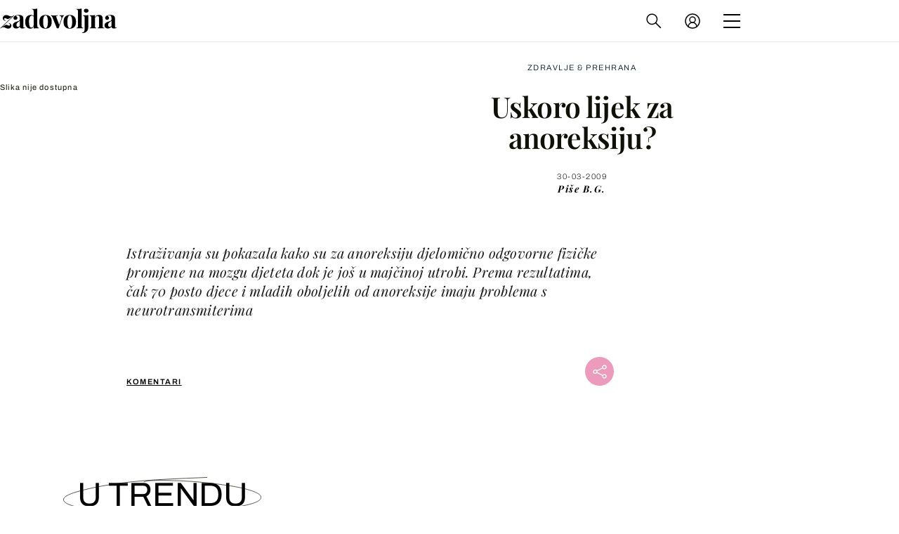

--- FILE ---
content_type: text/plain;charset=UTF-8
request_url: https://bijelojaje.dnevnik.hr/api/listing_files/file/imperium-immobiliare-d-o-o_xptHzENgTLlzuagK.jpg
body_size: 974175
content:
���� JFIF  P P  �� �Exif  II*    	        (           z       �   1 (   �   2    �       �       �   i�    �       P      P      Adobe Photoshop Lightroom 6.1 (Windows) 2025:06:26 12:09:22 H      H        �    0230    �� �http://ns.adobe.com/xap/1.0/ <?xpacket begin="﻿" id="W5M0MpCehiHzreSzNTczkc9d"?> <x:xmpmeta xmlns:x="adobe:ns:meta/" x:xmptk="Adobe XMP Core 5.6-c011 79.156380, 2014/05/21-23:38:37        "> <rdf:RDF xmlns:rdf="http://www.w3.org/1999/02/22-rdf-syntax-ns#"> <rdf:Description rdf:about="" xmlns:xmpMM="http://ns.adobe.com/xap/1.0/mm/" xmlns:stEvt="http://ns.adobe.com/xap/1.0/sType/ResourceEvent#" xmlns:stRef="http://ns.adobe.com/xap/1.0/sType/ResourceRef#" xmlns:dc="http://purl.org/dc/elements/1.1/" xmlns:xmp="http://ns.adobe.com/xap/1.0/" xmlns:crs="http://ns.adobe.com/camera-raw-settings/1.0/" xmpMM:DocumentID="xmp.did:979a2554-f494-4146-91b4-d1244c6a09e1" xmpMM:OriginalDocumentID="C6D37ECD8CD8446037FBF13801E75E7D" xmpMM:InstanceID="xmp.iid:2b722b35-ba19-464d-9aeb-7ea901117939" dc:format="image/jpeg" xmp:CreatorTool="Adobe Photoshop Lightroom 6.1 (Windows)" xmp:ModifyDate="2025-06-26T12:09:22+02:00" xmp:MetadataDate="2025-06-26T12:09:22+02:00" crs:Version="9.1" crs:ProcessVersion="6.7" crs:WhiteBalance="As Shot" crs:AutoWhiteVersion="134348800" crs:IncrementalTemperature="0" crs:IncrementalTint="0" crs:Saturation="0" crs:Sharpness="0" crs:LuminanceSmoothing="0" crs:ColorNoiseReduction="0" crs:VignetteAmount="0" crs:ShadowTint="0" crs:RedHue="0" crs:RedSaturation="0" crs:GreenHue="0" crs:GreenSaturation="0" crs:BlueHue="0" crs:BlueSaturation="0" crs:Vibrance="0" crs:HueAdjustmentRed="0" crs:HueAdjustmentOrange="0" crs:HueAdjustmentYellow="0" crs:HueAdjustmentGreen="0" crs:HueAdjustmentAqua="0" crs:HueAdjustmentBlue="0" crs:HueAdjustmentPurple="0" crs:HueAdjustmentMagenta="0" crs:SaturationAdjustmentRed="0" crs:SaturationAdjustmentOrange="0" crs:SaturationAdjustmentYellow="0" crs:SaturationAdjustmentGreen="0" crs:SaturationAdjustmentAqua="0" crs:SaturationAdjustmentBlue="0" crs:SaturationAdjustmentPurple="0" crs:SaturationAdjustmentMagenta="0" crs:LuminanceAdjustmentRed="0" crs:LuminanceAdjustmentOrange="0" crs:LuminanceAdjustmentYellow="0" crs:LuminanceAdjustmentGreen="0" crs:LuminanceAdjustmentAqua="0" crs:LuminanceAdjustmentBlue="0" crs:LuminanceAdjustmentPurple="0" crs:LuminanceAdjustmentMagenta="0" crs:SplitToningShadowHue="0" crs:SplitToningShadowSaturation="0" crs:SplitToningHighlightHue="0" crs:SplitToningHighlightSaturation="0" crs:SplitToningBalance="0" crs:ParametricShadows="0" crs:ParametricDarks="0" crs:ParametricLights="0" crs:ParametricHighlights="0" crs:ParametricShadowSplit="25" crs:ParametricMidtoneSplit="50" crs:ParametricHighlightSplit="75" crs:SharpenRadius="+1.0" crs:SharpenDetail="25" crs:SharpenEdgeMasking="0" crs:PostCropVignetteAmount="0" crs:GrainAmount="0" crs:LensProfileEnable="0" crs:LensManualDistortionAmount="0" crs:PerspectiveVertical="0" crs:PerspectiveHorizontal="0" crs:PerspectiveRotate="0.0" crs:PerspectiveScale="100" crs:PerspectiveAspect="0" crs:PerspectiveUpright="0" crs:AutoLateralCA="0" crs:Exposure2012="-0.35" crs:Contrast2012="+10" crs:Highlights2012="-20" crs:Shadows2012="+20" crs:Whites2012="+24" crs:Blacks2012="0" crs:Clarity2012="0" crs:DefringePurpleAmount="0" crs:DefringePurpleHueLo="30" crs:DefringePurpleHueHi="70" crs:DefringeGreenAmount="0" crs:DefringeGreenHueLo="40" crs:DefringeGreenHueHi="60" crs:Dehaze="0" crs:ToneMapStrength="0" crs:ConvertToGrayscale="False" crs:ToneCurveName="Linear" crs:ToneCurveName2012="Linear" crs:CameraProfile="Embedded" crs:LensProfileSetup="LensDefaults" crs:UprightVersion="134217728" crs:UprightCenterMode="0" crs:UprightCenterNormX="0.508951" crs:UprightCenterNormY="0.542405" crs:UprightFocalMode="0" crs:UprightFocalLength35mm="23.3017" crs:UprightPreview="False" crs:UprightDependentDigest="1D7E6D27375058CFAE6B41B9FBEB9D71" crs:UprightTransformCount="5" crs:UprightTransform_0="1.000000000,0.000000000,0.000000000,0.000000000,1.000000000,0.000000000,0.000000000,0.000000000,1.000000000" crs:UprightTransform_1="0.862739677,-0.096266127,0.002311446,-0.018159811,0.844157106,-0.020275879,-0.132459318,-0.180964839,1.000000000" crs:UprightTransform_2="0.618011042,-0.075222676,-0.000000000,-0.100065965,0.639651090,0.078658181,-0.372648682,-0.184714533,1.000000000" crs:UprightTransform_3="1.022169529,-0.012909917,-0.004629806,0.022950963,1.022169529,-0.022560246,0.000000000,0.000000000,1.000000000" crs:UprightTransform_4="0.859858040,-0.120951542,0.070812012,0.007819248,0.777567222,-0.007819248,-0.000010695,-0.230071047,1.000000000" crs:HasSettings="True" crs:CropTop="0.02196" crs:CropLeft="0.004804" crs:CropBottom="0.97804" crs:CropRight="0.995196" crs:CropAngle="-0.964763" crs:CropConstrainToWarp="0" crs:HasCrop="True" crs:AlreadyApplied="True" crs:RawFileName="WhatsApp Image 2025-06-26 at 11.40.53.jpg"> <xmpMM:History> <rdf:Seq> <rdf:li stEvt:action="derived" stEvt:parameters="saved to new location"/> <rdf:li stEvt:action="saved" stEvt:instanceID="xmp.iid:979a2554-f494-4146-91b4-d1244c6a09e1" stEvt:when="2025-06-26T12:09:22+02:00" stEvt:softwareAgent="Adobe Photoshop Lightroom 6.1 (Windows)" stEvt:changed="/"/> <rdf:li stEvt:action="saved" stEvt:instanceID="xmp.iid:2b722b35-ba19-464d-9aeb-7ea901117939" stEvt:when="2025-06-26T12:09:22+02:00" stEvt:softwareAgent="Adobe Photoshop Lightroom 6.1 (Windows)" stEvt:changed="/metadata"/> </rdf:Seq> </xmpMM:History> <xmpMM:DerivedFrom stRef:documentID="C6D37ECD8CD8446037FBF13801E75E7D" stRef:originalDocumentID="C6D37ECD8CD8446037FBF13801E75E7D"/> <crs:ToneCurve> <rdf:Seq> <rdf:li>0, 0</rdf:li> <rdf:li>255, 255</rdf:li> </rdf:Seq> </crs:ToneCurve> <crs:ToneCurveRed> <rdf:Seq> <rdf:li>0, 0</rdf:li> <rdf:li>255, 255</rdf:li> </rdf:Seq> </crs:ToneCurveRed> <crs:ToneCurveGreen> <rdf:Seq> <rdf:li>0, 0</rdf:li> <rdf:li>255, 255</rdf:li> </rdf:Seq> </crs:ToneCurveGreen> <crs:ToneCurveBlue> <rdf:Seq> <rdf:li>0, 0</rdf:li> <rdf:li>255, 255</rdf:li> </rdf:Seq> </crs:ToneCurveBlue> <crs:ToneCurvePV2012> <rdf:Seq> <rdf:li>0, 0</rdf:li> <rdf:li>255, 255</rdf:li> </rdf:Seq> </crs:ToneCurvePV2012> <crs:ToneCurvePV2012Red> <rdf:Seq> <rdf:li>0, 0</rdf:li> <rdf:li>255, 255</rdf:li> </rdf:Seq> </crs:ToneCurvePV2012Red> <crs:ToneCurvePV2012Green> <rdf:Seq> <rdf:li>0, 0</rdf:li> <rdf:li>255, 255</rdf:li> </rdf:Seq> </crs:ToneCurvePV2012Green> <crs:ToneCurvePV2012Blue> <rdf:Seq> <rdf:li>0, 0</rdf:li> <rdf:li>255, 255</rdf:li> </rdf:Seq> </crs:ToneCurvePV2012Blue> </rdf:Description> </rdf:RDF> </x:xmpmeta>                                                                                                                                                                                                                                                                                                                                                                                                                                                                                                                                                                                                                                                                                                                                                                                                                                                                                                                                                                                                                                                                                                                                                                                                                                                                                                                                                                                                                                                                                                                                                                                                                                                                                                                                                                                                                                                                                                                                                                                                                                                                                                                                 <?xpacket end="w"?>��XICC_PROFILE   HLino  mntrRGB XYZ �  	  1  acspMSFT    IEC sRGB              ��     �-HP                                                 cprt  P   3desc  �   lwtpt  �   bkpt     rXYZ     gXYZ  ,   bXYZ  @   dmnd  T   pdmdd  �   �vued  L   �view  �   $lumi  �   meas     $tech  0   rTRC  <  gTRC  <  bTRC  <  text    Copyright (c) 1998 Hewlett-Packard Company  desc       sRGB IEC61966-2.1           sRGB IEC61966-2.1                                                  XYZ       �Q    �XYZ                 XYZ       o�  8�  �XYZ       b�  ��  �XYZ       $�  �  ��desc       IEC http://www.iec.ch           IEC http://www.iec.ch                                              desc       .IEC 61966-2.1 Default RGB colour space - sRGB           .IEC 61966-2.1 Default RGB colour space - sRGB                      desc       ,Reference Viewing Condition in IEC61966-2.1           ,Reference Viewing Condition in IEC61966-2.1                          view     �� _. � ��  \�   XYZ      L	V P   W�meas                         �   sig     CRT curv           
     # ( - 2 7 ; @ E J O T Y ^ c h m r w | � � � � � � � � � � � � � � � � � � � � � � � � �%+28>ELRY`gnu|����������������&/8AKT]gqz������������ !-8COZfr~���������� -;HUcq~���������+:IXgw��������'7HYj{�������+=Oat�������2FZn�������		%	:	O	d	y	�	�	�	�	�	�

'
=
T
j
�
�
�
�
�
�"9Qi������*C\u�����&@Zt�����.Id����	%A^z����	&Ca~����1Om����&Ed����#Cc����'Ij����4Vx���&Il����Ae����@e���� Ek���*Qw���;c���*R{���Gp���@j���>i���  A l � � �!!H!u!�!�!�"'"U"�"�"�#
#8#f#�#�#�$$M$|$�$�%	%8%h%�%�%�&'&W&�&�&�''I'z'�'�((?(q(�(�))8)k)�)�**5*h*�*�++6+i+�+�,,9,n,�,�--A-v-�-�..L.�.�.�/$/Z/�/�/�050l0�0�11J1�1�1�2*2c2�2�33F33�3�4+4e4�4�55M5�5�5�676r6�6�7$7`7�7�88P8�8�99B99�9�:6:t:�:�;-;k;�;�<'<e<�<�="=a=�=�> >`>�>�?!?a?�?�@#@d@�@�A)AjA�A�B0BrB�B�C:C}C�DDGD�D�EEUE�E�F"FgF�F�G5G{G�HHKH�H�IIcI�I�J7J}J�KKSK�K�L*LrL�MMJM�M�N%NnN�O OIO�O�P'PqP�QQPQ�Q�R1R|R�SS_S�S�TBT�T�U(UuU�VV\V�V�WDW�W�X/X}X�YYiY�ZZVZ�Z�[E[�[�\5\�\�]']x]�^^l^�__a_�``W`�`�aOa�a�bIb�b�cCc�c�d@d�d�e=e�e�f=f�f�g=g�g�h?h�h�iCi�i�jHj�j�kOk�k�lWl�mm`m�nnkn�ooxo�p+p�p�q:q�q�rKr�ss]s�ttpt�u(u�u�v>v�v�wVw�xxnx�y*y�y�zFz�{{c{�|!|�|�}A}�~~b~�#��G���
�k�͂0����W�������G����r�ׇ;����i�Ή3�����d�ʋ0�����c�ʍ1�����f�Ώ6����n�֑?����z��M��� �����_�ɖ4���
�u���L���$�����h�՛B��������d�Ҟ@��������i�ءG���&����v��V�ǥ8��������n��R�ĩ7�������u��\�ЭD���-������ �u��`�ֲK�³8���%�������y��h��Y�ѹJ�º;���.���!������
�����z���p���g���_���X���Q���K���F���Aǿ�=ȼ�:ɹ�8ʷ�6˶�5̵�5͵�6ζ�7ϸ�9к�<Ѿ�?���D���I���N���U���\���d���l���v��ۀ�܊�ݖ�ޢ�)߯�6��D���S���c���s��������2��F���[���p������(��@���X���r������4���P���m��������8���W���w����)���K���m���� 8�! ���          	
   } !1AQa"q2���#B��R��$3br�	
%&'()*456789:CDEFGHIJSTUVWXYZcdefghijstuvwxyz�������������������������������������������������������������������������       	
  w !1AQaq"2�B����	#3R�br�
$4�%�&'()*56789:CDEFGHIJSTUVWXYZcdefghijstuvwxyz�������������������������������������������������������������������������� � ��   ? ���s�;��-�+ݻq�ds����:V͌�F񴛈���'h�1��y ���=��uC�*���!b���@N�v���x�8����.n
�۴��O2�=	 g9��k������p���Q�W��d� mt60��H�$��g�����H蠬h��ވ��a����ߴ�H��1}?P; dp�]�r������=j/%r��A�[8�p�`⹚�k�h�v���<����e���Ab2�{����9���������h@W�O#=:w��1׎��Da����2G��i;����!G*B���_L���F!9���8�w`�:u�ۃU줶�O���t���ϯ���r����<{�A��mB������ߎ{sC�=.�ͽ>O�7�W#����:c�q��:�L6��l���.��G��s��Q�d�Q�Ѵ���/D�C�XW�&@+��P8�=p=:T%QDj��"���S�:��N��Ҕ�j�q�i7���qW�ib	"9�*���'��IϿJNܝ���9����p�g�E�=�8E����WhcW`җr��8�#��$����ЮHع�� g�'��x��rT�q�ٴ��{����/���r�g=8�x���9��In��$�#IPsӀFs���CWV*���v�W����=�E1,2.F��	9�\��Lh!
Op��x� �N^����V�U���#n������	�<�p�$��N~9���Q��2�����'=���=���H���`f�)����X�1��O˞GZ��6P+䒹�z� ��Ř�8m^�����zw��0� yj�7�\� c�=���i]۸߱���*b�6C��y�2A�9���u�[uR�9=���縔�������}��w��`�B��@� z`��?�'���������\�x�9*'�=��_��b7�9]�j� ��06���=y�T�Bw,�Uʑ��^G��sZԦ�����J������� ���|�b��[�;�<��fF΄�K�p#�s�=�c�2V���ya������f��	( ?tm8����M{5T+t`0sӞ��~��T���I�p8t��:��u<T�H
�<�[���<�<�1�2��ӵ��7b�+�e,<�7�vFx}~_�g=���� ��x�}�z���)-;��[�N�� pƉX`�#f�s�v�z��`���H��y8�rG���5#��mM�����7��#'�=ǽ#!����0��ߥR�n���?����(U'�F3��=??�ך�a!p_��<v�� �k9E�O�ݵ�� o�R{謖�� ���rFH�y8�sԏ�@v�۹�����8�דPSinN!<�@�}�F1��ד�Zc�ƙ�c��J���0{t�ސs'�J�0��d��$d�#p��<��I��Q�<m\��Nr:����XgQ�r0A��9���ڸrG
v.r2OB=zc#>�i�L`�o)��r[�c���I����d˴`�` xǨ#w`q�����)�c�d�08#$��O�p}a����1�y��~���� �ߙ� �z�������	bT�����8 x�9硠���H'��OBO4;���������*.r7��9����x�2����+&@�1����q�R��X�T�@�!�!*P�铂�xz�:�/2�C��_<����w`G~i�2B�C���A<apM G$jͱC�9VM�*�I�?�,�{ 9�i�g,ɴ�Q#y� 	:��
��� #ٳ�c��o,���9)�ep~�$��Gn"$Ǽ�L�Ώ�ʂ@#�wcǭ 6X�_/�U`��h��˟1��s������-�7m�"��,���w=�8��b�{�V2[h�N$h�$�np�q�z�G�ۊ��D�����է�5�x���6dp���߂����>�<��*n�.�tIg��3��&j��h���K1�jo������}��>#x_�ɨ|A��#h��|+u�{�_�]�R���)���u}oqi�^6�4Z˧�%�����-|><	&��e�i7�i͢�C�Z���mqrɪ�Y�n��>ُ";�+�f�$����)O�����Q��y�iY�k����ߧ�V�N����)"�kh�W����[�u��I�*Ÿ�f�p�^�������|֯��S�i������?xm,4۟
��1���[�sW�m�k�M �Lh�:e��2� ��k����My;��Ɗ�=Ӷ���O_�w�/h�u]c_�<s�x2��^���e�]�����A���7Ğ^�F���{#q6�$����:��/Ͼ���~^�0�wZ������en��.~ͤ�=��7z�������%��,�~Ֆ���B�b��]������ ;�t�I���On�.����=��Y��z]������<w�����lڋ�lmm�[{�$�8�i�c�򿘨��S�tk9/��KD�*4b%�3�W70b�)-�[{�f��C,���ɬ������-�ҕ�?*�B���fM�� �%k?�/�0��{5��/ѭ|[�o��;]�i�����4�'��M�Ȳ�l�e�_����_	I��ំ�.t����L�,Wr}��	t�����l4������5K�*�P��eM�k�Y�ѧk8ӌ�}���_��k��잺=>��������ǭ[Y�cU�������m?ʗ��J��o$�..v3�9�42�ډ�3+��}vo�4�����W����z����Q�&�yic�O
��M-���i�촼�]:[8/"��Q�Y��"�4�*Ԛ��T�NM7g�^�?;�}�u}�?��Û����.��͝�5���}�Or��,7
�乳ic���^H�7`�����=xC�� �.��i��)��.����V��F���Y�g�_��4�Q�� Iom�/\��*�k�o!,;G��iC��Tק�sW�?���> xv�� ��<S�xOL�u��T�'������R_j��{�-�e3à��h���D���k�d�i��.����h�5=>��ٝD��=��㴄�����NɃ� ���OM���r�w��Z|��m᫭��7�|?"��RC��z;�6�����o|l.cvK�ܥ�͍ݖ��9����ڟ��O❯�|!��7A�u��t�{T�ic���M����9�}>���� OO���v��ƕf/��s��M�uE��~�^e�I(Y$ݶ������u�k�����WXY-�6�d�������&�'�u[i�Eϕ<v%�s������e�İ��k�X�<�R � ,�����k�+'���%�]��-i��VO�3g�Dan�2�pљ�P&�HYs�Os�W��H��͗bF�@�͌�p>U�8�+�	�E'�� �cV�0*�}�6���L��[���U�7د���-��``� {����+�'F;v�,NI1�I#'��������r�������*��Cu���8�f�#�F\�bV;_��=���A��Gzf̱@�� a��Б�װ�Nh 1�~_���s�r8�3�:`��ٞ$e�`AF;���2=���	 �F�<��I#%Nq��� OlԂ���ڼo�O'<m<�22y�4 �X���T)�&9������O!�Y_��qv��X������\�u S�����# �N˱�U�2w��� R���*��]�k�!��������@}����,�fn%�ۑВy^�O5!�)- 9u;��9�������kh�+��!�g��F�)�$��C0a��~l�敭г0�s�YK�i ב����PGPm��I��!yt�=���f�U���W�)PLLD��8�펇�P'�Z$��;}�ǦAvO��e�w?8
8��ЏPq�8�1@�X���� ���S�1�t�B�T���;��p�1 u8 ��#���9;�匜�<Sr	PѨU]�[��bW8��sP�gk\,?f�(��8�ZcB�}ʠ����$4gp'�9��;ְ��F��ot�D/�
�Fŋ�S�l� �8$��&�$�y�l��s2�@^�Aq��N.M[�1�]�H���\G���{�=��"[�0�D#��Y�oC��	9錊�E�n=yZ߭�SWMyx��'�"d��I�(m�;6��y�sR�j�cb�cp������ $5(Ū|�kkn�I���܅a�pHq�2q��� ���Tl�LH�U�$9 e`�t�5�Ӌ��㵮�w���:����	=?œ�j=��N7`p�6o,��� �8�9�*�9Z��k)�/��g���4fE� <cx�Q�ʐ/&A����N=1׀J�Ȕ�����(�K9ʸ �{�ӊi���A�I��$� &��q�q߰7�G)%����0������I��)<���#yHPd����7Sq�'�����^�!�v�;9�����bhDu��+ʪ701/��;Nx�zq�t�)2Ʈ$W���ۑ�̠�q�R?����&L��߉p?է˵��$��@S@1 ��NU����o��B}*R��y$r�����y���1ǷA� 8ƀ��vH�q~�$}��ޟSNU��2�x`�.H�q�i��}(#V6�I Y�6��T$�.��z09�G'r��TH
+�ܼ}��?�������3���*v�O$���#sm����%�H��?����H�9�_
�3���C����NP�J��e�z�����sP�gB�z	�+@�i"��%�]�呗*UA��v3�n	BȘ\����	�9�'�)G[�1c����T����$����s���=��K��J	*�����d����1�>i7��[�$!��YW�o"�^Hn8���眆ȥD�ƫ�`�]F���r�i���山n�w���`��	!H�:���h�y��<�VyB�¡� I?0�GM�Ҡ�д�I��Kq����mB
�G�8<``c=�V]�]�1Z�F�5t�FG<�,�p[?Qҁ��^��+üG���B�ِJfN����<s�E*���#�9� n`p}G�x5F�PL�b�?��]�g_� �q�������,���v���9$b�\��rwn#r���)X"d�_k+�ڿ/˻Nq�0:�����X�W��E��PH\{s��8�G,��o�i$�.� ���_ G8'۞��!�|�\��DY��~�֦'�ך\��K�[Y�[j	�K���8n�9Km��Q�p�X�v��{���:b��������
�m,~eƋ�Y����$�L%���T�$!эz�٤�{y>�44S{� �<��@�@1Ln*TIV���#���h����
�cp�K���������wU=��G�xg���h��e�щ7$��"�fub�d�9澊���[���v3���q"l��Ԃ2
� �x]��H��d�t��g�?��B��D���J�?6�y�1Z�+��4��(��������\�5�i�e��v� �X� ��3�`g�<�C�1���h��pO�;���WG�WZ�ÿ�,8��W��y>�GH�t�Wi�ߞ���?ִ��V@H���ł�$s�c��N���r�*�����9?ҏ��4�NW���v�X�.�D���zu�?|���n�H�#�2��l�L�`r' ~T[��h�	�����#nuƼ��-�� ;~4�� \G��<�#�Ԝ~�YvZi�_�����_ކ�vG,笊�uN8��5#����W �屎Җ�[[F�WI~�V)Dqt�1�����Ja�"��V�`?��z��9s+l��ނUb��^���d�;��*����߯�������P�����3���Y΅G8�Z����Ym�С�jUP�$� w{���t�6���[iWV�}H�nǨ5Ua)�n)Z�|J�^^�:;t��0YeZ<� ݍ����L[TT�#}��,�����pGL�}i�O�X��}z��dRDUA$�7
 #i?1�1�99�WkP7e�*�;Nᑁ���灻 �������,�2E�5Pq#L��#��\�9���x��L@�T�UP��n;y�9��R�sO���9e����D,ę��2��?���*!i��ĕ u���~gޓ��~�_A�2RZ[ao,ɐ@I�O�Ӝ{U)���Eu
���� v�0)ҫ윬����� ��E���Z[Fې�~rI���@Cߧ�F�����#���	������_��������2��`F�O^�A4�-]dEl� ��� } ��ҹ��Vn����dT��6�d.O ��p�zpi�ݜ��$$���K}���v�i&����+�nC�BUNu�pO�'�O��#�)�7Q�D�/<����"�̬m��/8���\��A� ޤ�& ���`7�|�&3Ǹ�g9�&iOv@!iT�uRF�%K��z�����}�]LL�pK˂���h�tu#�8�K�/�{������� ץ��lvH0C�x^����L������ ����+�o-���g׷�c�R�m����R����� �^�WA��"�|������3�����50�������w ��{q��R��1���ڦ0�vG� �$�8����{��3d���u�#����eOe�JT�$�Bv���pq�=�q9�_�l"��>�3�$�21��qHȏ8 u9������R3+s��#��_��ˋ�|� !�J������9���)�����)�8�r:����i����
�΄py��?ΤXІw�Kp8 :��@�{xܹ���y=����ڠ18W��� �_J _�>r�2��Bq�n�������!�vn|3�  �#���A�h [o��FnfXؐ���O �~���7��O�˂�d)�~�I{z� O%�v�rH=N}�����J5=Nz��`����2AG�>V�IV4���'؞� s�~���l)��	`��G㯷4��j[�_�=��`y�^�]������w�0�:`���~x�)����Sy���'�%9�C���{b���1GW���+��0m�u � �� �F������#�?�E~6�8��i�/`6��v�Y|��67���#a���J)�e�A7d���1�%�Q<:�|a�i�$��~��{i���� ��д�4�o�6��E1�RZ�1�k����[��v���?�׍�a�^?� KMOW�.<9�����m��Y���j�wى�\%o��.u9-��7{���k�X��gm�}ύ<-��b��'��G�HWÚw��+�kH8g�J��5ԅ�\H����Z4�$���%�?��<-/��A5��A�h:ů���w��zV��\��nt��-�o&A��i`q0t^�W?2KH����z��$jJ7Q}���  �ĞMQ���D�Ž���N�$�^	����� ��9�v�� �v7T�L��&�&Ym�P�Tz�~	լ~
|^\�|7w����:}��j����X����w���A:Ea��e���MMdY,��<�r~�/:�Nݛi�����]m�F�[��|es�_�?~&�F��?xC�ޗo���IӬ���ƕeqmFa�Ӡ���m���~S��W�^�2x�R�֡cie������p����C�j6�_@�l��J�`�+�Myx���QIS�yt���g�J4�E=T�}o�_�ǠH%O�Duh;JP�t�ŹC��N@�c�?�ɯk�i�M��6����W��Kg>v��xm��kb�x���;Y�����?$[I�}~�N6�^����#���+���|a�MCǿ�!����X#��6W��I��MI��J^6��c�B/��V{[�$F����3W��VҮmfҵ�[[�I4�"�Oh/cI��5�{e��V{D��yl�W%gY�'SunH�IY�z/#�n:G�����n����N����j6WZt�yd��%�� ��mpr�������.tkw�ӴD�Vz��{䬖��ZGo�3� �` ���u��r�����3��[��v.��"�yo�6� �ϰ�hpx7���)6�������ic���y��d�F*�E<�Ne@�"+���=[x[�^����c°��z���I�Oxio����|=�k1B&Ӂ�mOG�将��'�-U���☓��-Z7���d���7���ׇ���k�F'�{�ڟ�<p��t�x�P���羕�4�`��uu��F�ͫ[�쑤���Y�&��&+%q�k?�L�|1ke�-_����]�c��������]��eD��w]-���E�1+�b��ݝ��ͳv�w^�_�q��7�}��  ����G����\�/n��C���6���B��̍<��GsxѼ�I滑bH �(Dm����k�_�����V�e������O麅ƑdM��&��頹�P��2[����m��6�uemc.d��Щ�ܛ+['o���� �_���4�	���b����Y�|⩥�&����Z��q��?ų�u}wTծ/��5�k}X�t{�ݔ&O�浝�,f<$nȲ4e�2F��d�_�v��)ǫMӭQn�'4�mޫ�s�>h����~�Y'���'̃�x'�8��Y��F37����ǵA�UX�[1����[f3�3�#��3�f/4F�e�v�A�7|܁�`�t����0Wvd;T0!q�1�' r9#�6K^Kd�g۵�!2N\Q�=$��fl���aAo+1ɻ���1��p}i�V��!c�d�#����O&�ˍCm��8��u�s���0!@�$��6�0��>\cՈ=�H�k|��b��>X� ����N��ز(Yzarc#����nz�3�@k`�GTG�ߛ�\��9���SQ�|��`��z�ʤ�����(@7���0����*� rOQʀz`qҁ�1W|�����tpFP�� =�ġ�J��	V�<?1���^㽱�<f)N�0H
�fG��<7'#���P��0�q��Y��l�����0X�� ��*�,!Q��N�G=NA��#������C�q��8$p1ךTX7s��+�Y8-69��<��r� �@�X�/�WrNr���[<6A��`�$�3�	��A9�H�H��Dyb##�Q��^����������]�'i�a�$��\ �������c��2M7`ݓ�2FCar��g+����j�$�3����ړW����������)��^�8���뚗��K���{�w=�JȉN�^� ;�� W�1��K�#��c�2vg$u�9�0$��vyD���gr�����F0xɭ�P���X�p`xC��c�8��|�"�`�sym'?($(<��N�}=�,�l�cdB�\c(Ig���8Ǿ):�*͵8�`zdv�9��=�Ќbe#i�U2��$����PT.]n�?�=��'�����W�/����_���y�=��b*��£�,6���1m$	ʄ���P�q���/�n�k`m9���qJ�E�a~r����Nޟ6�O �3���2�nKI� o�Ԟ޸� ��C���eMΪ&1�0ˎI9�x��X�6�ݼ�*���q�s�� m���6yr9>�g#�jO��dE]�c���a��^Fv�,��p2 ma/ɇ�.��L9�p#��ϭC ,Dg��0��W
�p@�7�T �n�UK�s�7a���;��N:T�ǉ@6�uȏ�7�G�:�-���e!�q�)0�0�+��Nh�VDBHʫ8����:z���@}�����n����g��je�ؗ$���G8ܿ.:v�9�����v����Bʥ�||�h8�R7g��5*����\	�Lu؞H;�?0$q@yr�A����<l�`s���yɘ�.����T�=������j�W�Q܄b��#.�c ����1�y�sH<��ļ� 1Yv0c�0�����9�N��ՠuޣ�0@3�t�$�s�<�Q>@�0bQ�g���s�<��q�f���*�,�2�~�wc��;r1�<��Ոm�x��و�>�ŌL��������8\�ڀ�썁�j3,�E�<�]��ʪ��[ ��=yQ�Z�^UŌFT&2��V*�#h#!��s���c��.#�%[T�q�r:��g%���o^�U�ۼ�"��0P���H�;��0F9R3�b��ߋ�jM�0�;���x�
�pi������m�A�#+��@�$t�<�5��dF햍��I����� ��"��*���67)�krr���~�03�Xo#%�۷q/��t9��g9㠨�5XRW_�@ۙ�d�wz��,;��e�M7kh�B9�M�K��S�9�Iʏ�s�}y���lD/̓�.���]����Q���ڱ[�&X� VW#��!�����j9^'���,��d9ާ'�1��Q�n�� �5��=��&�wu�i�ض�ΐ�,jvB��Z����@',+����r^��.��gU�nt���;f�<�U�!��A�G;n�8���}m������� ����ټx�<u��߀$>f����xJy$�s��T��Y�p	��2Z�ks$��eu�h�$��R2G�l�\�Qw�o}����ݓn�i�������H��2A!.v:θ�.�!���	�^������]*�r�s�6H�aJ�^:c�汯���~�Bxo_A:I�x�Sv�S�p�L�GO�2y9�{=��W��1�BŰv��TNI
>���޹�jJ餚��e(�~Y[{��ޥ����@�;���\t{�6�f�ڻ��ג�
����{���Ag؝�Nx���6y'8���<F�7)���r�� �;zз�K+z���1��� ���x^���#�傃�q��l{��֏K\6��X�U����x?� 8�0z���������_��`�d` :q��>�>��t� ���w��;㌊?��:�_������`�O$���}i�]�±oPy �8��8�hD�ZA�7
Ǩߐr�r:/��J��p�FĀg�Ԁ܎1� ��_0��OQ&��!E n�A��	�aH�r˓�y��<��Ӝ�օ����dB-��8M�[k��g�:c>��R���w�[�H�H��ӷ��gRn[���ū2����9S�}����P�>[n� 9�OC��Q�Ӣ������\]��C|�=�A�� m99�9����ex�a��PF1���t���d1����	'�� k?1�N�� Zh�2�I�>p@8��;�3߃�_��+���6))'<�sܰ N��Sb�hG��Vq���@c��8�lG4��K�(䢄��xU���n�j��M*�����3�8�sǮk͏�/+zu3��~�P�.��������ʑٛ ��Y�|�ym���?�g�9N��������z�%��<Y2�61�.�;s�����z�kI�r)�Վ�dz�� ��sQ(�+ZQ`���n<�|�����~}�S��%�f� �7�$t8=� �):{io�[�`̤1�z�!��zps��RIb�C!�*�p���8�4��n��������+[0U�>B�:�G��>���G�$b���
	'���pq���T��/.���4��&0pm�����!�*�#!w`��N@�>�^hX�*�G;p���q�t��f��)r-z������U��ȏ�Qp1!=7q��z�\���P��/��Srn�>~ �Gq^�Ih�V�\7�	�� Q))�;X(�O��9�{u���P���g�D�������	�'��j�A�K����"�;��:�c�t��j�.vm��#�ש��z�l���zDNp�9��|����OH��nxnN8 pA ��N�ΰ4i=��-��1��#��ʸ#G��c e��:+G�V��\|�B��O�BO�)=�ߙFkf��BY0A*���G�>����`�@ۑ���9�z������~_���a�@���{��g���Rˁ��'��q��~>�(�[ݯ-??Ԯg���]��ݜチ��>�޴�¼��0>P~bGl��c�=�{��� ��ߗݯ߸���#����1�v���s�� :s�ry^3��ML�����N� p�[��� W�'�A8�҃�6�ߒA�3��z�����C�c��v;	9��3�� ��Q�
Fg'�q�����	D%��N3�9�:��*,Á��A�s�q�@
��2f5 �8�>�2�L�����	]��ze����(%������}�4dw$~'��Onl{7��?v, ǰ�4H��l)���x������T�2�˜�8'�g8�=� �J�^E��_1@2Y�9�A�8 ���៴����S�
�l��J�K�_�&լt[�Q�+M'F�-���M�R�I]Aow����:�ʙo�I�k�q]��+� ^Fuu�4�v����|�|g�Mr��g��]
Y��<a��X���|U�� _�C{�j>1��s���m2�����15�a~}���?��¹���<+��-+�����W�]x�����/�K�bX>��f��?�if�9<��&�`�%n����jޗ[zj���%m��u>>���[K�B�I�S���e���_}�-�I KX+����.�ʴ-��죑�?���|g��ú�5�[/�7>+�%ŷ��W.����{ue��!���^���VMSŶ1�+�mF7���c�)�R����N��N�WD^ҳ��~]z~�q�O|/��/�>�������x��k�SVO<Mw�k�z-՗�#�MI�t��R�<A$j��V�1Y#�Bߞ�ֱ�j����藗�Uǃ,���lR���$�4Ke��Mg�VWg2K�i���8'��~�P��(�����Mt߲烈y����������~�������F��펻�� ���@����GŖ���NҬ����"Ҽ=c
�4V��~���}=�e��q*�����gAMF���%��4�FMIl,<ۈ�̑��M�ԓ]K#m%��G���ᜣR�5ۊ��֩�_����S�`������=�/�q��FcW���7��NK�1
[$�z�8��~-O�G5�=u?U���H�1Y&'���dh���h�ܡOS�5�V2����n>����ۦ�w�l欚N�ֳ^[��~6[|+�ž�|wGG���c�յ��7�,:����������N��y�By")&Qp���W�s�<�����[��5���x������=���6מ4�3,���s���F�%a�z�6������[���+I�k��^���YN�6��9ڽ��N���rH	�VU�3��g���<�H�_���O�;Xʍ�؊Ȫ`i��.8*�ӵrFq_?��}�n]U���k�ĉ"����
�����ǘ��&�(�������� jo�7�"?4-9u��D��7�R+H���B}/�;G�a�گ%��O�U*���F��^�fz�4�-U�ku�#�n��~j� .��^)��c�|��=&�q��?��66/�qukc��l��,��j������%si��q�Gq�Q�y��c�7���Iu�>�<ma��x�C�N�i�d����Z'�SM�<�?�tK(�}),f�V���k�ϵ��T�B\�9]����j�u��}m���ez�VN�{-/�x�~=���F~xVoi�2j:���Xx��:�pL�f-	-4]����7B�Idlm�K(��X��<�jQi���|Y��o��ZEio]����ͽĺ�ҭ%���F��jB#f�N4��(7�t�_���A��>��=<��s�o�G�~4��yc��Z���k��Rܛ��?x?�ח:i���YFn4˫�[�S�+W+w�$��K#����N���z�u߰��ho�S�K�^Eu�]x��z�h����Mm�k=j���^͆#x�	�j�
8��*sk޺�~Mi�|�Շ��g���_��y�4��"0����$��A�� zpH���0���0(�K����`�#�+�O��R�XJ��!Wm�@}�3�F��F�y�*6H�2h�����ݹf~by���0!����m�62{�L�n*�ҨH��ޝ��8��ؓ@m���R�G��#�*3�r~f��M��c3A�ܛ���)8;�� ��٢�`���ǵ@%S�%�NNx�ץB`��"�m��2FOC�q@�۽�6 ����d������y��M9FU��r�����ʻw*ʬ�7+�eÃ�=�z��[<��!��W�E$du�	�c)��@���+0�r�),w +Ӟ�0�HP|���3�s�1�=h O�����R�x��$�w�JxE�:�{����A�Sѓ?wF=��¿��a��W;�j�9l�I<��=���HZ1�<�r6����tϨ߸8�q@H��U��"0:�<������`Xٰ�Bp����-���w������F�0~
e���;I��=i��!Q�c+��nzq��L�<��E؂)$NH]�g9� ����]FU+��5M�	lg$mc�O��I�ϧ̪����s�H`� ��c�_�~�sN[R�YQ[!B�0s��S��rrps�y�UTc��m��D�;���V|�����q��|��˱�����^N:^��e�����B�˶��j<�P@�'��*2Or3OX�� 8�bé�B� ���A������_w��+���_�F���r�߱��vI
���c��5I.�����N�>o�s��j�Լ+�/���w���A�l�"f�>L�Glw�JcDv�;o���|�d��=��s*��yi�eRN�W���V5->�q g��(',@��G�$�&�S��vF�s�H�8�989�Cm��wݙo�!]��P��1����#�g�#������]	(�nT�H���)g�PF�F@7`+��7��@m�nO@� �Ƭ�<�,rw��'�9��(���1��B�(x��v��{��^@V�,f��0{��s��~�Pl;ZH�f��򑸃�89 g?��4W��ck�b>l��I�=On=��5c`#��?.1��˧��e�X}⏕����Op:����oH�|�1 �7 1�t�i�
�a���y
Q�r:c��I�+�wf5#(
D	��ۆ�r�>\_OW�.0�ܮ��� 8�'��ƥO}�Ջ�k��y%T��YH����g��מƔڀ�w)A�2C|���{��}��/�y5���3#�����1�'<�G�|�K#�dټ|θ �FFN>��O���)R����$�C�'k � !\g��;��c�֑��ʶI
�.��3������^�汥ʭ����#*�<䞹��:u#�s�SH� ʸ�i�Q�
wm<��� Z�b�lӽ�-m.'��:�����������+R-H@�S�)�d%YѥrA�c��zPY�k�i�Ѯ`f�3͝������`� *ܖ�b��yq,�wo��w}�v6���' �?��DQ�@�>��ug�`:'� ��3�4,�P�F�W�{=�:�L�m�C	x��-�B����'�g���2�X:Q��Yf�#?9Q�� ���K�� տ.߀�+�c  h��R�|�N0:~��΂7�{$Lݳuڣ\� 
 s�1ee}πW�w?w@�z��	D�C?9nC&���2@Ͻ0"B��*w�R7,|�ό�gi'�)�:��p�N�mbDl�@BA+��dZ]Lg��?B�O5ϼȌ��`��y�< ��\t���e��;��g�6���	� ���IeTV�Z8���¯#�$�����ҾH�EI � 뀗��� � ~jQH��t����6����g�cr�r�R5��3���P��^��>j��N"Hn��Oj�-�q;��wq�녌��U����T>'����h�2Aw)H��YB/�l�W0�j�I�`�2	��v�1S$�o���9~ϓxQu/x!'�as{�xz,�:#�L�-֜�0}��M	o>͋ȋ4D���+?'��zO��3�k���L2�-�E]�*�w!BU����r�� �@�/ae	p��S�K���>vH��d�����u����d{׆<EͬB7�.P�l���!]���C2�1�
�'i�}�ƽ,r���$@��'R\�P}X���+�[3�	[��{7�<[Y�;��Y#�W��c���'�1V2�2����=q�� ��5g�s�{/_�b�:�9�BrN:�1Ǽ�傂rzzc�v9Ǡ�ӥl�??�Oԁ�A�'��L���q�^��J'�}�A�g���I-���O�G��
��<��|u�N����s��~]I=z�v��~>�E�b�1h�0�sϧ=9?OZ� *!�� ���d�a���8���<u#�֏�-_>��b����9�ʤ���� �$�S� 8n|�f;�<��I�>��.� �Dt�<��4�7��nJ���� �i�#�Fe�c ʆ��(=�&��)[���9a���H�#v9Q�@q���s֝- ��+�� ��x��{��V������ ��p��0pp���8��N9<sI��C>l���O#�(BT����'��x;��p|��R;�>�$qP9�J���=N3�^@��֍�f�1I%�kZ�q`�@d��Q��dg���4���b� �J�9�$r�)@������0�oŃ،lʤ�k�I+$,s���6��{��Ͱ8�6$㜓�����׊�$�_��I=;�H���n99���P�4��10��c��l����F����{�����%+����x8$s��FNpO>��R��
mh��ˑ�=�c�x't���ϧ�8N�~�}
����[�('o�~��{�G�=D���U�#!��O 鞜~5�������#�������5g9�@	%x� w�=��0]�"�5Fbǖe+� mn��G��	��{r���)7������<����0y�pz�Ym�cux�`�9��^8�9�+7M^)?^��$��"hce�k�Y�o*�m�9����9�U�HW��fP�b�����qӓ�֌m��JOM�W��\cf��F��H\��y�0G�ڝ忚�2��*�x�1��3�*��	i��	�M;܃k3<�J�
8�z`�1����Hd��Y@�ӌ�O�����[���� �3!#���9�n܌������zS�����i��_�d`v��mM�����U���I�'��o^8�Sg��ٗÂvd0A۞�ÁB�_���\�6wj��[��r��������A'��<R-��Ċȧ~���s�ǖq�^����Gt<C�@I6O�9 �����R����1��fx�% ���"�t��,W���lO,{�Ā2;�ޝ�4 ��*�瞝N@?Z=�����;jB�f��I�ʐ~��>��9���,�0+
S�.�8'�8��޶KDg���-Õg ���FF=����'W�<��#���� uI=:篧�&�ܤ�C��t$��*I d�~��Ҕ��˂N>ħ���K�������� %�B��$u�`s�ϟ^i���W�Y�<8$8�A`:�s���f�JɽzG�*�o��PAʜ��|�N��X�w���� W=?#Yr��_���(���c�s�)�Ԑn�y�s*��m� X��;�E�����f'ẃ�c' p0>�� ����@ y�[$�c��ӥ #b�~�~l�����9�҈�]�I* �88'�u�ך �b�7� [��Sۭ3�Bs�����1����hC�
2:`��'��F[�A�� ���� ���e�ؠ��VP��FD����e_��|�05����Xмm�Aͫꚾ��h^ ����L��}���� .�&�w���Ox��Q�Y�դ���&o. +j
�ۣ����2*[���_���o�>���3�V��� ���M��#�ώ��{�o�����۴��[_Yخ���-���� ��6��͟�D|G�K!�y�~�:)����X����d�laWa&DS©}������QW�]5��]�<�k)5~� {v>��Q�+���O�{��;�Ӽg�x�T�'��	�����I��<Qs���8�����.et�A��4SCw��� ,�M�Ǌ��g���o�=>O�~ �`�d����;�C�\�j�%״�k�?Z��4f�����ɪ]Z���'h�U��<tN��e�W�sZ}�I+]���o���^,������x�߲v��vb����⟋/n|}���^@�֝b{���J T��x�;�SN
�apb��σ�'���a���[o��I���új���.�%�I�4[�6���$� H��W�"�ꉴ�K|y%%8�wf��v���w:�.H.ui���mϩ.����2Y�1vl�v�a�#�=� p2@�UV¡Rq���g���e���ڼ�{K�_�+��[]lK�#P꿻e�,�X�)ݎNq��/$���|K���|�5�5�.g��hth�[�S��+���]/G���G�ǗԮf'Ȳ��$��ko2�Z<Ӧ����EY|+u/��`� j�x_V�o����a�+ťZF�ZF��?ikk���l!1o���Z,��Vu�`��>�A��� 	'�o>���~?�M��͎�gm�|7�-�{f�4�{�>��Km$֒h��S�0���=�S��B�Y�i�KsɅ&������m��?ٓ���~*j�)���+/�k�4������m;N����w����4k�g�|E�Y����ḥv��y.,��"�c4S��,
7��@�G���㒼����z��d鯇x��뿖�u=z����&�B��4,~r68 �� 8�N?ZeƋ���7Z>�g��궓��Zd��+�.�<��9�����ѼGtR�J��$L>+� ]͜y�^O�?$�;��^9�]p�"��m� �_[kZ�N��d��C�nn5I5="u���LvēXηP��3�i�Ĭq�<>���k�?���z����Χ�Y���GxuȮ��>�s����B��H<�(�`*
�z������������PiO���:}�<�������C�ӣ��;T�M;L#R���<��� ɑ���Z9�w�"�mp[8�����^x]�[�K���o웨��'{M+�t��֑,�E݁������q��b�uD��%D(�=,��<�Gm+�0Y|$�޽��;O&��[���Z�x��Уx���-�����ͮ�&���sZ[޵���>�������w��RMON� ����k��z���L�|I�Z��=CN�e��Y;��m�`�&.� V���Ϛ�Mt{ۡ�C�{m��� �� �YY�#xʐ�p�']�� �5��$S�M��H؇8�^����_2?}�.�Q^��1_:�[p�bW������ҳZ�"9<�T�,P���>�=FzgU�p�سFCl�����S����p��W��0�(	F��bP��AY6� �p9�d]ʪ͆`P�A�`�uR�$�ץ4�F��2��@F |���,B��q@�����f�x!��g���u��ч���ɕu�E����@��ü`u�b
H,2��PF�8b��Ìg�ӝA�)L�������>ѷ���m�1@��ݻ
���sÆ ��Ў��#\��'޹L#V�\/�FA�^L��F�!(Ks��c�������$�l�+����p:�Ã@��L����T���6�F{9��M���W?&�D �� �������q��&�۰dc�� ��O�L��}��NW�U\���d���@3��3�4{����T'�UU?��s��q��w'�������l眩�`W��{s�*\�l:2�R�عx�Sh
��p�.x�q֘RM�7)*��8��`� ?&$����~La��	��S�`y��ˏN�2h (�ˌ��㟡���}*.���I�oa�g �%<�rz)�6�t�b�h�qg��p3�ދ���ǽ'���<�dE������	��w;�=q�3F�e_(�fE�
�p$�'O�=1ڥ���j���#
((0�W�n�8���?� ��
@;�pFp1�?J��8�T���};� [�X�����>a
ܜ��ps�=Ns֕Ĉ�ET]��<�,H�8=�zѮ�}/����$���c9gbc�@��*��I#<w�au~ F���0�m���1�iX�R涀 �H;Cg�S��u���qң���%7F3���GN0��!bHE��\d���t���^)RgېnA�$�2y�x>�4 mt��R��1�v��ç^;{�����4��Y��\6�Qw.6��9n��v�,J��!��}��1��S�����6�8�%p�2,�>unT���99?��@��T�#X|�'��3g�y'�zqQ�(> 
��e��z#$c�L�� �[��}��,��;�jx;��=A�����5a��G2�<`��~��;Һ]F�ީ~B������7`7p� �g����<LI�%���B�p:��'�>�2i�b�s-����$AcR�F*�w���v�z������HX��F3�z{t���6����6�28��(�7/xӲ/''�=8��"y%�4#�&�T��H8݁�'���}��,p�*mv���`r���rA����@��12�	�5��S�WuGpH<��=(MwEC����B�e`���N�V<�����kw��0�2�M�s#���OL��?JwF���������%b@�q�C�.ǒ�q��j���DV��ù�Wz�z�<�n1Ӂ�z Զg�G����c�#ԓ��⢹�\�X�*�!Y�q�<�~�Ҁ"<���t�����r�$OL����1T�B�ģM�*n�2z)����G��|��d�w
c@%�7$��=@�9���l2|ۋ X�89)����4����&�Tw\K���l�z���yı9��C�#$��$`�=he��r|�eW8���09���i>�W���Q�XGu�N�pr3� ���;�o����&0'i�$F{���Hđ4J�DH�y���\�=8�H y��$j����!8���L�V�r9⡘���#vlm|�����4u1�����F��t�V�c�X{�� �R�Yd �ت�l����H���"u�a]Ȏ�.�*U���^y$�u������;�l|��89䎞�����Wx��O��ӴG�1$�Z��e��d��P0��ݸ�U� ��麓Z�|n�5X��-n6�+�XX8U�jϽNq�Tb��vz_�{X��K��G꿇5(�O��8y��+�ٌ��j��D 4 ���vm��;;�,ݥ�8���R�27[�Ã	e^6RЕ�%KH��y��Q���V3M�t|O���}�B��i�\�by�n<K�ڸk�M"��h��e>�	f����� �0W�2)�F�B���L�(`х�d���|�����^{;Z����n��� ���j3Z�����b��v� ����8�k�4?�mPը������d�}���>������� ��8�I��%��Bh:���0!��� ��xǺ��c���H W��+��21����q�|ÎF1��k��m6� ��6��^U(ɾ��}K"%Vl8 ݹ����s������?C��t��I���rT����s�=�O_SRG�C�}�?��r9��:�5J҄��~���@#-��as���=�G8��m�-�N�Gמ:��T}b���i�̉�f��
�y�e��Ў��*1���GL�zs��JX�UDߟsh>]V��}:��#�Y򜺓��cs��1���H$����g?��ZS���j�oӱ�M󶟻e~���m�C���_�;��1����x�+"�E�ܪ��с�~�nvvJ�k멵�t�̌F�$q���s�߿3MH�0���y�� _���TʲI��v��D�]5bLa\|+r���y8�P�����Y_i� �'�/\s��9�L+s]�;���#$���̊D�"�j�۷
 ���y�ڔD	C!�$*�r ���>��f�R���wesǳ�� ȜX �P?y�i�@x�z�?N�S��#.򌰃�)���n��� <�k9V�R�z�� ��p�^d�gG� �=v���å*�G���"�Un8�O�9�Z���w��]5[� �2���k��A��)�A9Z+��ͷz��5�JO��!�!A7v?\t�J����d��k^C�I�Ч${w0V(;��G���* 
*�2d��q�=7� CV\��r�o���h�YG|�C���q��4=����������NYq��Gj���t�W��o�<���F,�W�ڡ��C�rO� ^��X�&�:� �����zp�0�\v�5�$V�t���m��i�[5���G�gh=0�\(��::UWVH�`�Іp8��Ƿ� �M�w{�^��	&މ�m���c	��>b:�������b��q/�~ꝠHT�B3���ֈ�E&��^zy��ctM�!!�������9���nҖ���7��J� ��g�1�U>	z���+�#@������c��:s�}hx��)�/,6��;��������8��_�y�4/�&�bwb�X�1�<���w�B����)y.]�����G_��l� ��f�ى�`̤�	!F>�y%_�����n�s�4'�~��� �G�<%��� ��$q�H���I�H��-�� %�� x����L�[�Q�7�@^��:����s�}�<� @ p��8e��<�����ri���<e��s��s�ڡx�^������<pc�ޗSϖMk��4�[��)�|���(8���O�*a1�1�@u'/�@y �;c֙��-���$������%O���H-��g?�}89��#39�6�}�y�1�eHl�ON��Cl�<���~V��=����� ��G�_���������G%���zd���z�q�	۰,D�ߴ��@�rx�c�㧶4\7~�K�Xמ(�S�П�=*�R���v �=q�?^1��h�c�?NI�u����H��OӠ�z���QS�/�	�C�~V?y������s�z�(�T���Gp6�o�ă�˟~����c+�����^~�De$�u9^\��`t��	�X��|�� �m���g>�_j�C+)!If�8^�{T�mw3��Е!g+�`��O����㞞��H�C�`)c���� ��F�� ����ٵ��&V�=<��ϐ�U��8��`����"��OԴR�&��x�<u���X��)5��ͩ;��x��+��5��N��Ϥ��d��\I���:`ҋ��GU�'��Ƥ�Iz��� �<w����7��+���?�m�U��#�}:ٮ�]'G2Mya�t�H���O����a�M3�W�/�n����ԭl�4sg�d�g�v��凕+Ko6�b$���ޫ��{�:�+>���F~�k6�ρ<=�_��lzaѴ�d��I��M7A��5$�Ե94�T�6Rn-,n,���Q��j3�h�z������~��y������W~5��ޘ���?��uo�h����Nռ_m�^�X��Tӕ�Y�6�X��3qn������_��h��	J7�Z哎���>����Mr��9c4�:�	 ���.����[gY�d�g�͉��I#� �#��"�n����K�w���z�@�`RT䝹ې~�O���U�LΞs�1EU 9-��`��c����[z����mr&_����5P7��l��3����x"���7�>8|y��a�wO_��φ<K����_����>$�Q����$���}֚.�at,��&��)u=jK� �˛����m�/�o�K�W0���]������� �� �ß��>���5��yV���������.�j�"m���J�ʶr�ƿ��6'��
�����٬^+�j3j��a���o�x��s-��v$�ڔ�f{y!���F���M�*;/ym����&��~��K����>��<9��tOx��ź��u���X�-��n�Mc�/[�Kk�K�ӹ�|=�[�����I�������%y^�c���/�_��䶓Ě-�֡l��X�mb�Ο��-����P��hT����'PSi>F:�t�MK����
+Z�NN-�_
�+mww���:Y?�8��Nc�:�fX�b79#i%���y�0�=���v۱��N.�Z빁�� [�� �����i�i�j�y�v�}m{o{kΚ����!���X�~�c��oW��������j�_�����JMf�2��[ �<�=W��h^%і�������g�Y߈���=I6��_��k}�4rה��]K��w�6�#�]'���/���f�k�i�~��-C�O�,T�{��s{�6�ayW-,6���]D���KԺ5ǉ�]Y�w�6>(��ۛMF�U7@��Wy5;������C9w}���fgEoC�}��60���i--t������*�����{��|#ү�y�&���.��9�֯��ii�h��`�q��ڒ���z�o���ޣ<N�ѿ������|?�h�u��~��W}9�A�=B�^�m�Șy�ٖ�n4�琑<�I9;\c����)6�=v�ݯݻ|��(7�'i���s�6%0s�2��xA�W���g֣X#16�l��$�~a�Ͽ8NC\
��W�i{k}��6��嘤���o ��G;�?�~՜��)eB���o��g!�t-� `t���� ��D-�ͭ�G�;#;��X�p�\�Ȩ�ӧ_,�5VىU�Y��( ���d�����Զ�0�2|�^�؋��z/'�s���P�k�>ZFK�,��lq�v������(�}� K9��E�{n�HVf;G@F2F�Bl��¦Z1�Q�c��|������V�i�+Q�T�!���rq����l����ef;���S�# �A �GLQ�/ m'}�bfL�b}��X��GO��������I	b�D���q�7�U��?�qk�Ɂ]Xcv�%2���W��=�>�֍�p���n� ��v���S�mw��#!FI$O1�&P�(b0A�Q�gi��ӀV��j�bڊF�A!�� 2͝���*]Hٻ������-Aiw�1�.˒��`��~�8v��*�/� $�.2U�(� 63�1Q�;+�j;d[Ɉ��#ar�~�#��bi�ʻ�`T������� "����H��b�%]�%cH��y��G���{�n��˻����!��U�'�h8'��	v6�����0��� ����>H�' '��`z�N ����>�/�Lc��Rc��ÞNG�:�Ko!��f
qlFG�� �[�
�b1�VO0���w��`d�#��}�>�|Ϻ�I%v��8\�O�����of	�	������s��&��so0R�rdU^�����9 �5?yȡ����Mm�k���F��G�ۖ� 6�>������ Q�YL�J0�K������|�8��SVMVL�"X<��1w�#Y���qЎ�ԍk&ČbUPY\�G8�R6�}y��0$���f5 ����s�Бךq�x�V%H��.�������_�h�@�2�8�|��v>���U�
�J���~m�:��8�0h
���0/����:�I�פ�J��I"�`�ݡ@��\|�:g>�����Ŋ��q���9bX�=N~�=m%v\*���<��� i=���ԓ�M���� �;���G �\��P�.��$@F
�3�Q�S�\�߭$\�^��V� 7pT"��Ǒ��#��Y�t�NT�[�o<��l ��䎭����x�nʇ¾��Uvi$�TyB=�#b�nFۜ�-����:�Ҍ�0��%	P�$��3q����9>���]ʏL��0@!�$���>��TYe_����׎��?w�jF�H�;E�� Y����߮jHmZFڠ+��� ��9�l�)Kᗣ����2��(�����"FܰC�e�;v�"�.���4MŤPd�A����>���_�	4���gYf/u&�
�
=_��m�\��ӆB]a�Ey2Ją�����d�8p��4���B@;�[�P��S�W8����Q��x�8 /�9 �9�Kz���{%}��D�2���a�Ǳ6lU������!,��#�9���g��8#��砦����K{��NI��s��S$$�m�|�PǑ�w���q�f�"��YP+�W��
���G��Ӟ��1U2��M�qcpa���wg'��=� 
";�I9 囍��׹��I�4j��)c�*��	���;3���<�_�� @��m�"3���[�ՎA���;IoWd�K��p���s@�b1 ���}Ӓ��o��t��"rX�*�39@��8RFx=�j
#I���$x��NIV;��ze���	����tQȤ�r�d�(��$`�6��2�w}m��bq�8�P?z�;2��ݐ	���sQςB����$d�����r�MY�;�����Ԇ$]�ϒ܆C�!�Ƿ<q��
��$X1��N;t�=)��j)���׹�����r��4W76�P���*��ە�H�����=�����%�ԏ��Hϖ�4���Sn��m'qf����=ח��]�:��vo�s��Ꭶ�~����HM���i@m��j�9�ȴ���&��l��{Yx�M�D���(s�1ˌ��v�KeH�.ͻ"$��;qWҷ/[>�4v�'���M��w��dcc�#	%�����[)b.΅^g��s2��~-�϶�>��O��^�,/{�xN�$���b�:����n����¾L?/��eE��=��GEm_{|�G�V���.,�m����k1�s���A��נ��y1I�96H�J������bO|Q)Z�n�M�$��z��z\�t�we��������2Yl���,np�S�ؿ1䒤�������:e��%����[c �g*��8 }���(��߽�'�gk(˖Jڽ��g]gfBH����y*���=�;񊺑|���q�=I{��])���9� /���,�#'?���?��є`0;���':n�������t�E��u�o ��S��8�*� s�:g�J`
�'��x�����W��g؅���@���@����rr~��Qy0Xu鞜�t�q������S�j�� �(M������8�'�I��0 Tr��n��ʟ3�ߕ� �>]V��n���u3���)H*w ����}����Sm�����������9��Cg���������!O$�y#3�S߰���woѢ�,`�n޻T����q� �������fFB#���#�7G��=qC���0![t(LE�pN �����O�~F*�|�xR��~�_~3���|�l�m�K>� z�����8�ϴ��:��BX(R����Ǔ�{>���6�N�{��Q�4g;�##�RG��8��Y��.��ITH�FX�����oδ[��Y�*60� cw���t� �B��d�n���=I'�9�o��t�����ѷO�b;#cf"~T��q��۳��Ҫ���rXo� ������i�/�t���7 ����-�t��S�=�2c"6b7%��ۜϷOl�k�oĿ0df1�ܹ�>^=�rsJ�E��dVRS*�y ���#��G$sG��ᮬg e��� ت������Gs�"CE�b>b"� �(z 0��l���_G� �� kD��?��7oF8��x�z�_����>�������4���+��n$11˰.;���y8�:��������>쎠���=�2ON=jj�������4a��i�!U E�r7n<� ?
� �S%�IM���3 x�<�����N+����o��s#nđ�1�U� <��S��Q�H1&� a����@s�kn��o���6b#3a� mRQ����͎��G�NX��䍸b��'�w �u_L��v� ����{�BQ0ڒ���|���8#9�Z�buR@bOPO����sǨ4��knW���E�_ݐ�}��`{��T��G�P��r���:d�S5�]Ď�B������G^07q�>��Ξ�V�.D�?���k�08���5,��6���m������E�i�PG� �~C#늀[:�z��`@���LTg7�7���_��[48�X�N7�W�k�e��ӧq�zp���*��!*�����w t#����tG�N��Ukug��v���N6��*�6>a��4�l� ��ߜ������� �4�O����	��p�i�zt������v�V0`�����G# �hIl�ᶴ�FG��.��x$1�8�=�!�(����!V>_�o�������N⫹q�?]������ �m�(��d��'���֓I�}��P$HU�pG�a3�2�����H!�( G���Ld��#5�=����9v�(�I�����q��:eh��o�O'�2Ol���w�����$��`��q�Ó������6QC�N$�H����t��.��� �%A.�k3:a?��f�I���x�B.�`O|�ON�����5祋^��V� 3gHh�������n!kإ`�{#"��!��V�1#���΋���d���GG���|W��i�n�������|?� �SPԴ���X�����Ɲ-�RL����S�2p��g�Ki��� ������[�{z�-��g���>0𞢓k�f�������^ ���)�5��-e���(�TLm��Y�5��8�0$7
��+y�景x�����o�5m}�{;]=#͆�G���!���,S;�w)�'�dyU�55-.����߯���YIɥf���_��~��x��y7� �$��<)���g��%���W6��9�6����e/fK-&k;��BX-�����r���?a�<E�+�_�ao���5�B��k� ��m�����֞4y.o��jn��x7N���6�-�������)v*�Q�)-��V�6���uЏ+Sz�+�k[o���Ĥ�x��n�I8� ��4yA�N�/��z�b3�s�޸��f�v2��d�$q����I�T
R2�Y���#>��L�B�_����&�gL�pU��n`�u��I;�\���ⵟ�����
x���i�'�烾=x������i��:����{�ţ��6qů���i=���w1�X%����Uڂ��wV�|�����歬��E�� ۫_���Ĉ<�;�z6���7:��5�&��t�}[V�,��D<=�E燯켿�\X�"�`���m��|��j�z��i�h�M*�×ϩ"�������8g&��_#Q�(���X�g'��*�|�1���˭������i�V��[�hϻ�>h���=W᜚޽g�'�8_�3����}ǚW�t˫�[�O�M����y5���2�Kqu�v�P���?�׊�����ę&��u���7�E���3��f�k	B�c��O1(�I?� ��y��~����|�/-�j�F���Eo�k�>���6�5�G�d�8��s�*�F�~@�@�I)����ܧ��o#����Jn�w>���r(�v��Q���N,T��ۊ���F+�O�s�<5q�o����5��3hpx�J�ɥԴw}ZkY�y#��5�ֺ��k+n �F��d�,K]��%���w��D�k��w_��9�sD�R��	�|5��;��E�������7T�5ȼC�-����W��g�4���&�jZM�� f}����j��[�����5��V�8��_�j�� Þ!�6��s�Fd���-=.4��	�#m>[돴�Ķ��u���tI�]� �~jۜS�E��tRm4��M���~�|2�K�xB��?u='�?��:x��]L�4���-��,�^�D�]����Z���"�%����J���Zi$/+�mb�*� 'y�c*�5�������O��ߛgM�7zI�� ��U`���BF3����#$g<�E<E���R��DL2�(W��(,	 �z�F�["!w����>b/�~�{PcO2F�@��t���0q�9��W��onV),�1�S�$m9{��FO07�Tɋ�`�$���ꤌpGz`#�Fv��#��YP��ϯy��O�x݂"Ȼ�L�ݠ��8n1�:�( }=��n
��G� lu�NA��س��~�1��d��䎹<�<�>����d�� z<�1@��c �9���zCfb/�2�T�uP܌n�	'&�#���[��>pޅ�$�H*��X���w`(䊊K9��^H��U,�]w�p3��3�_��
���9�1���<w�s�ԏ��*���`m|���>�l����q���{}�_�P��գߕG����o�u��N1��y�/Ǻ?�����"��K|ΪX�ă0�㜊=�}4��,F�8pJ�)� �r��$�F$����T����0�#� r�,���2=3�M/gɯ˧]z��ث��(�!x.���F7g���X�yF8L`��i:�-P�+�!C��ˌ�cc`o)�B���&q�C>p�$|�#/ eO-x"Rl�J�P�h�<m|������p*�d?�]�.7#d$Lz�a�:�� ���"RTup�� ���w$�iO�����)��(�M��t�6��8✱#C���"�0L_)V�$p@*y$�V�~�@�W��0F�]ĳ2��z)�p{UQ	a1uG��yj>��bFw���{�RQW�>(�݅�����;Nv�y�;s�j�''��O-�� �=�8��
.O��v�����P;24��<<e�v#̐��ש='=)�,����w���o��B��AA?x�/���
�C�ʨF����A��O�ڑ�#d�B�������s�8휑��Zv_r�'�F:��9�BN� �B�� DUfi>bA��݅�x�\z}L�%ʽH�����r�H��x$�c�Q���ٌ[ô� �%7��#�0;�cL�#�"�FVP��@N�I,�q��j�cJ���Hs�Hx��{��q�@Q\�S�~r~�8���<��rƠ�-��#2�j��|#�`�)��
�ĽB�y��8��I��0rz|��+\�2���XȬ��u^Q�z�|�Z��6i=�ݭ�
�<�l)�V ����D�+9[���T�,s�p��o�4o����yvC��K(摂�(���H� �Jm�@�iܜ�l F��@������n���*�j�cV��H݈edm��@e=����z�� �o��rP�:9XI���F?p���A/51���~��&hG�\X�1�`�8Xۦ�G1=8��}>��Y$_:�BJ���Kܨ r9l�"��M��+ۿ�`�uV�m)
o,Y`��q�y�؞���H1"\���7��9��<��P"
FBʲ|���7���ݻW��y�w�E�Wd��ː2q��n��S�|��z �fv!JR	�v*|�y߷���j-�s��8�A�v���u�k�������m8`I,�c�\�:���0>�ß�I8�g���y<d����.�� �0S��������?���x�Op��L�2nC�l-�#��ǭ0#g�#t#1��3�=F?ݨU�)�����:������<��j��r�K�ܥT�w/ d���\��lv�|�
�a�X�3���������v*�Đ	lt�H;�s��4�}��0Y�*2�@x8�'�y��3" <���21Q��0�=y��4��s�F�O1w�`}�t�;V1���쀅QJ�0q�/vY�H��q��N�����n�3J|�f� U��A$����3�8� �e����Q*$����q�݌� �>���I�ʆ=�X���3�|�.'�g4����:h�"�O+hId,���j�}�� ��^���ߜ��T
s���`�kh��L�	_n�]���ӵ�RA�-��3�Q��$�#cta�X�Gn.I$���W��$�7�I�͹#3$��ِW �_GC�w�ǐ��߄W~}��%!���)�%;F��f�C$J�aC�3Y\d[�Y2=^%E�6��Ո�9�0d�<2��3}����ͧ}�+@8��O�2��K)��q*W`ݰ! �͆��G��	��m%���qk0�	}Ҁ��A#r8�Z<�<df�ڗ��Dyo���Z��|W�Hme�R��[#�K�2e��َ+�J�2���xȮC���g�^�W�� wb�mpd�.%*U���M� q�gS����#��G�-u}�CoO���:�&Y�$����<eϜ� X>��� v:m�۫��I+�H�`$M��@'8��=5�Owo/���-;u��ZJ=�	��DDp�����A���WD��Y[�c9�>�u�V�����秗�).Y4�b�rUl,q���=2ro~j�ا�}����r�ێz ��;�<����Rzk}؎8�ŋ3W;�%��s��ԟc�G���s��6�����c��/���P���4��ʻ�\n=0G����>��UQ!災��y�={��"[�_���f=��%l�6����J�3����{U7� ��mݴ�����n��C:��8ےh�n�})�z�{��/�E����b5)�[��O�d���1��nnB�q�׷�BZ켭�6�:�>\w#�9�88�<��)웸ٳ�n�����q��Yu���
"I���1���=r>���H��DrYc����ry<��e�}�x���c���'hbܝ��㟻�8�zu�F�PJ�	 ��������d�Kp��V�o�	슡	��w�~�������$�_$/r�w�%��Ҩ=u"B#B�O�v�`(�pH==3���VL�7�@*��o ���
9�����Pn�]��B>Ѻ9%��n�\���� pN:�4���As��y=0G���]j?{�M�k���z��2O$�nV䀭�\�<m���{�cZ�א�^��1��8ǥh�>�}V�+�V��$[t�� 
�`�y�|S��S4r��le t��#=#�r�j��{�'�]ʉmB�R0���rs�3����T$��ۻ�I����uJR��������hs$����n>�#6��'О:�"���`g�dc#���g�j�iwi~C��i>��]��m��f���n��;x�>�@!�ٔ)lژ�rFH� ��JN.I��{[F����)���#�0pC Hrт�v?S׹=�e !�jo��W�U ��g�ӭLR�j�u�oW�{�령V�db�N~RH�%�c�ێ3�^��h?�#=@��L���NRW}�=-�`��Fdg��a�G\�8#8�� ��m�\��9�9=q�zv�Z���Hy����6Q~Z++����3c�p�ңg]v�eHNWnF2�aǧ9�ℬ�;ik��VSG��H#$���Ӧ)�2ż�� 2�s�{�y�~�6�qB67<aH��w#�Q�#���D�6��_o��rzc���r�Ȍ�_;I`�W䷠��Tb*#Ğcgr���9��@�������#HR�``Aݜ r:�9��g�DlT3)?/�V2Ю�Ё�Lc�6�h'��]�V���by����/�#��-ߎ�*���)j@PY��������)���_�������r�iPc;�\��>��T"܅@�|!v!� NH��4 �)����|���h�r=�6�y�"'�*K~�`dcۯz`8[f�Ԑo*��o��0�����F� n?{oPz�9�޾�/T�n�@�w��VKe���%��� }�A���b3�	��'��� ��� �8��b:��bM=�%���~�;�/q��$ 27��j��5;����v�Ӓק8�4s`�dp���9=y��j��b�
�s P�c;s��t�=3�(�5U
��`c��������e�9�ϿC����r��v��������r8�)��PC��e�r9��X�<���x�Z�x�D�mv�O�L��B��z���f������q���B�h����³,k*�ږ�;��Jn��K�m/ɱ8�.^��_S�����w��
�_��WZ���x���:���L�I�t�|G����/�!�t�m'Ƕ�ǆ�;x��/a���xOW��m{Dּ�� |4��\�֓��zߊ�K�� �׶�%�qa$�����$Z\�&�5��-�v��-��FzT#())YJ���wf��m�:��q��;�O����y垑���$�n|K㟈��������5���wR���T�.�km�)�,|�I5W־�"O�O�e{F����<��
�W����e����;������������gwYiQ0R�:A)
�Վ.������~[�ͩ|n�u����9�EbHI�h���6J(�v3�7 ��J�6��"�m����f���8�v�CS:X�;  �#7���r8=qQf
m$��{>�g���[|� ��kk�g
�y7M�%̒�f��� p@'���/��!ᯍ�|+�^��ua�� �:]����v���Ѹ�灴����kk��6�i��e���c�K
�֍��e���+~�5N����+x�F��8x���MSZ��Mc�?��.���k[�d�����ZT�d�H��|Cdt�:�����rݳ4�ҽ�|
�im�l�����ϋ�ѵ�X�K�I����;�,���i$��_IN,�؂
�r���E$�՗ܿ���	�z{����߃=�D��G��|=������쵥Y�O�g�<[��X�e���m�x���ԛ���-�^�0-��������'�߱ޏ����Q�3�� �ό?~0Ks3��D~0�O�gs���opt���EE���3��#|O��d���o����P�G��^_�������?,9�o�﮾��y1خNs�.잧����j��O�W���CBXQ�/˵���|�:c�rz�`Wm.��	4ađ���n8�++��ɎH�I]&p��{�Ke������Z��Y���·���ԡԯ#�^�y�K-]��SYu���D���hԄ�\���&�w�ky͞��?�7��:�>��U���P�n4��&�5�$�v�]�5��oR�..~�mu��kj�[�A���JR�+z%�{m~� �-+=�z_czI|�	*�ʃ��ʨA�9�K��Ƴ3.�c9b>c�8�I��c�Ԣa�	\,lR8���$�z�'�s׵g"�vM��|�����y���3KX�	6��$�G�W��s�=�phe!�x����t��p�~�[������9-��H�{z�>���z?6 $�s���r	�3���}��n�߱#n����A us���� �o	�K.O��0r��c�4��_נ��Ԓ1����8#9�O^���@1�;���X�#�<RI-�rH�ߝ�ga�,92s�8���	�&w�݌����vpF��L;	. Y�/-�����ܸ�m�%�<���b�hU�!�+D��"2�`bq��G����{�\��u����*�#o?/��ꤱ"!ywa����pulq�&���@!��A�HC˽��vߺy�0;)�~(0��@<�o.>
�ā���ᜐGQL
�Y	c.K3+f%W�;Q�~�`��z�Ad�_�@S� �����!T�������_�k@��$�v���s�.2Wdg�a�?x�Q�@�C����Z3�S��2�>nG
įB:�<���o_÷�sZ��W$ �y{e�O<󞞹������l�H�P9c���4rG�����ȝmXD�%�U�X��9��8p	#��ޝ��	�C	U���T9�q���j*7�Q��9����3æ��<���ޢh�!����o�k���1�Zl$�%7�� (�%y?w�	鎾�-�FYYpY������t�w���T\ѳ�Ш��2�!�d�89�F	�����qC���!	9.y7A����9����f����U˂����3K�@H��8$ʏ�Ն8��U �E�����o�� �}ps�4#j��}��� Ke.��}���n���3���"gnF�'�:�.A�<g�:PT��mw��m_�{ye��@�#=ϯ� T-�.�~C�,�������f�S�����D�`�
IPrxln#��?.!�i�!�B<�X�&s����?��>��Ta��׶���HF�#��#�y=F8$�O��hH 	Y�RU��G8*M�9�i\�Riۙ?��=�,�c&8�/�G$��sңT@�0~S��C¯'9�Ǿ&�~�S�);�g����2p��2vn9�09�u#>��Dd1(\�3���ܑ�I>�
���k�Xcs�	�,���gx��ߟZ��?��"ģqV9,��0��9�<�ֿ/2������	�28f�p�6��y�ϡ�'�\����&v���;#������FED�+/���nϤi�0ƾ\�țfP�/���v2�1 ����;Ib�/& ֨�R�c�q�q��	+���ZZ����]�i�6Ы�`H�q_��c��Fx�Ydy�"�{�/��GG,~S�>�UFq�M릏�X��F��/E� 9&a�v
3���<����~Gi��D{�N�>��M�!�$X���U��v�AY�� -3��=j1"�|*��u�U<NN����v{��2������ah�,dHK�$`r6��<d�֑��m݂�W .?^8ϷJ�z/�c�w�3���$�z���F�QĢx�\cE��� �����T�Ȧ!�\�f}�i�,��v�'8lu�1��l��0��U.�\��ߜ�K��TS4���A�Ga�1��c9�5�Z<� h��\yL�i�9 ��9 ��|ԌH� H��2ry�cӊ��fÕ&8�1�r2q��`���i�O2	|����g�3僁�س�����)&8d�*����W����I�=� ���
7`	bA�|`q�\�*�#m� ��|�6�9.G�	�`@�eU]��u������O|���D��Ĥ2�b.X��rB���8� E2�#0��*�If�B�J����l&F�2Ky�WVm���ù>�`�%f����q�B�)��U��!r{����WxrYd�����9�Ӟ�����gº��tۜr��&�ʣH����	!x������ _�0��He� Y!f]�mW;e��IClc��k�|_5�
?J��׆�p�3[��x��u�	<�.��5�ؖC�²��|��p��,"Bg'"Yd�(#`��~dJ��%�¼��� bꍑe=�����K������cz�(���}���,�WR��b.I�)�%���
*��c� �ԻVܹuR�;��F:t��\�F)��k�m����ݼ�����wF�pѼ�)T쐁�ӭ{o���_���_��k���Q�$��D�6a��_�h��;�s��
��G>+���r6�֍tw� �Gn��^��Z�����oW�\g�ht�?P����mkq�A&�����rxd*��ӌ���^	�d���4�y|�ev��1�ޱ�����prH�:�����Y_k�{*�B�,�_�v��k\���U�!�����'����c,rp�0x�K�i�H�e�ذˬ�7�Wn���1�SroW~�+nM����� �;4y�w	?���;��8�>���������%T���@��9\c95*�w��]���M5�wkn�B��_ޅ/��� �<.8��1����}��ڎWn@9�u���}i�����z���5���;�#\}����� ds�9�Vs#�)#�����'���===�����e*voIo�[ܯ,1�J���N��-ʧ*�t;�ӊ��y��`F���;�����U%��s�  Pqz'1�f��j�.��1�#���b��f�AU\a��2�'>���s�iY���"��k&�2�� Pˁ���ry��y*�Q�@��s�y����g�+m���,���s�����N7`.�	َ��s���� (sk�I�n®1�$�=sЌ�ӭ?b��7�3������?�� �&�Z���}��L�y�T `�H���z{~5]��'r�� q���.}o�ߞ� ���}��Q9s�˕Ϯ1ӑ�I�Ңa�1��#Г��~�kE+�t�F�dl����c�0:ߞi�,a�����=��׽���L-̗�����`Ǎʥx<�Ƿ �y��DVfS#�HQ�F㧵J��n����3W%�TSd+,�*���g9Q�[>��FSc�2۾\p2\�c�>�kk���_��6���c�`z�F0r}M5�-�q�"� s���~cנ��)ɥ�e��;�����F8�}zS���q��0}Eu�䮓v���� ��Qmh�!}����#�=3��6�������#ۦ?:�->]�E����a�p���7�T� ����~�S�� ��y���7N�@�� jZ_����}>v� �� @۳�8'݉���7��68s-����-��8����M���� ,^X�W�r��a�@~�9��:v߲�~�;�=GNx��ӭa(��ih���� �Jk����|���p���8��QU�H0�7;g!G\�p@9>�q]Rm�[9?Q�v�܂qۃ�JȲ���~��q�qϠ�-��'��l*����ۨ9�ӯ� ^�#�w{`.GL��sӯ�Cj�� ���"}>�0��B�OV*r�N �s����<�rY�+��U+�	#��R�o���AMv��_-��F$q�9�P��T�T)�\�F[�}sۧk��� ȣpo��q���=�����
N60���s� �wyN�(��� �J�*� �C�1t#d��8����Ǐt�[����ov;A�3�c�
��KO���
�G*\F��@ˍ��� ���x�����2�)�����s鎔|��1nq��gp��U�c���-���9N��㑜g�`�O� �m������d�?�*���W8 �����LRiomWRe������7)]�B�uf�q�a�LĚ�����]�/ʁ�/\��}�x�J�����!d�?(��dv~Xܖ�� g>�z�Y��q�c�<�0I��y<S4 �2m2d��q�'�����������^���H�ϧ� $��2���X�y�G ���d�w�R1��H��#)�#�,�'-�?L
§��,A;�éqo'�8�:�Ҵ�����*㌔�` $r����˗{�������kY���6�P\@�C{h���}�H���w ��;�i��3��_���"[���#W>�,n�լo�jrxf��Y�1o��H�������Z�������ܝ��'���5t�_��Ou�zw�� �?~�qt����Y&��[��m�k�WS�����������Zz<V�Yb�=ԡ�����,H� r	�m��⥷)6�����ߖ�{KN��� Y�	���|�ס�=�Ȩ���� HTpr��9���<c�sLԡ'�ШS�;� ��˒8 �jA,�#G8���|�� q�q@��o�#oV����q�]��1 7Q_/~ҟ
m�����r��mF���������sa���M��PL�uh�R���Dm�����L�`��v����?�}�N<�kN� v���/��>����_���� ]��?D��>)� �����=#���w4�m������ �n�5Oh�pkW��q��"�g���
=1�+��]�>2j~,�l�O�Z��υ�!�x�	�oj����-�=kO��/�tK�4"��q{���Z�ri�+I��V�����}G�U%V�i^�KW7���-���O���{��g��˯�Z֝a� 	���t�C�Ҿ�������ź���[I��4�?��M#PI�_�K��$6�x��I����_������^�4o�QK"�x����a�5쪡^���R�U#�\ 1�7<�)EB[6���w��-��ݬm��Tit�����׃a^����c���p*�G���9�����To�1,�"�� y��NjF��S#/l8�=Nq�w�#�)_�
,O<}��r1����@�R�F#������ z�2B�� Q�}��^�?���&;�g�m�덽?>��F!�Q��p	ǹ���n1щ$�B:���Ux+������X,���R�s�'� ��8�Oa�E�0^@7���S�Oqޫ�H�����v�����N��8$Q�?�~�m���'=�q����w��Np=O��<zg��;��]  �9;J���',9�'
)��3���s��ݲ3�����j��7��T�T A�s�h<����RyC���dr���=�<b�&�ۋ��;T��F���}�rM I�x�;������~)�xF�r���d�9���]<����cq�oQ��0ry$��<��!��4��������H ��8�yI$�jM� h�s��x��Ps@�,͕�a��C�X�PT����V�- tw�F�u@[8O,�-���w� 2K)#;�ڸI?u[?6;��1��@	U�A
G�9�8<�Tdc8�@Zܡ�F�3�5Bq�7\��=E8��o�_�hdr"�p�\�H��u��Skx��bWge\���)� ��x�)����c!Xy���e����q���'�?$$�G$�#(ľB���m����
��dH��wɜ�#���ם����h(£]ʯ��I�H'nO��:�ك3 �d�j���8dq��;�$Q�E�F��I
���;d}F}i��0�|���?V<��$ߕ�6���dm��cQ!O�@�>La��$8S����~R��x����q��C��ӎ+Ŷݞ����7�M{����*�[!��$w<�n��X�}�H|�"e�!�8������g�sR|�U��ɫ��Ȭq%�W-���m���>O���%b�$��=8lg=ǻi�q�6��u��6*�PIߒ3�/Z%�,�6^3`0Q���e#9��Y�g-mb����_�R'��09�A��A��G�H��1�q@�n�%;�M��pc��^NA�r8�C"��� n�ІH��&o��S猏���|�$v8)�>Q���3m$�09�s�=9�kSu��� ���r6�ʸv�o,��۲r0;�q�@a7&|6������'�4�����\�-��\�3�$:�:����#8-���L��e�ic �X�i2H��
�#ny��T#It4�4���l��|�ddbs�$�*��_V��$n�`9J)�$9<���`õs��/��Ya��mR P�@9����U�e�� T(9�������S�_x�>���o���~�j�7����p8��~W1#0' ����{���{>}{h2/3#W����-�ɇ9 �r�q�sP �UJ6%Ug@s����p9���[���z/O.�A�3�due+���=�q�AԓӏJ��>b�RM�d\,[����}N=�u��?O�*J��VF1����  ��r7pr1�@�<�OC�-�p���N;���ҶcnW�Q��y��c�1�	'��c��h��Z69�N�0���S/2V�U�0���������<��5.�R6����7*���2	;���L�	*���A���g��y?N��'D�pX���E䃀OR���q��@BY��������qU���㩧�X:��L���r��p3�w �Lɴ�ʰ�r
�o��7d����k8`Ȥ��.y��@�x������m`@Nˎ�~V��~��QP�@��������Ԟ*m�}�������0�_0�Ie�s�|��8^��5�e��:��?���`�2�s�8�7t�hݷ������O	��$s�c>�[�sˢ�P[���r~l�_z H�	�me��2�:zpG�q�s�	.ʬ����_0d�#���E Cf=�3����z��n:�<{����K)��2���EN�M!4����sF.�.-�P�i�m�� ������Z�Mj�d��7s��D�BXD�o+cdm4M�;����|����>���j[ݯ�>}+�wi}��ܟ�ey4��.шZE�f�$y7�B�0ԭپf�kH�p��e[��E�7L�$�	os�6�ECs)��$�1���� �u+-�=��6:��T��z�F���N��н�kO�����G!��.#2�|��Z�˵��`�	MD�.�R%��ھYW��'�nN	m�g��9�J��4nŲ�h܌+s��]Gf�z��-��X���[$��)V�07���.v;(������ѭ*��mg{�O�t}C�;�Zxh��_LG�����R�y�<]��%�;�}W%n!o6M3�i
@f_�f�宵�ON����E�����ٿ�n�!2��;eO݀�fV 6�)R�3k��d�ڷ{�ztk*�A]8� 6���}���R�n�^FGg�� ��ny��Ԟ��\h�rF����΋(�#;1ry��Ϊū���R���ڤ� ^�hwl͘�0J�ð��䝼�e��3�K� #���# �GsQ��M�ݧ�����e�vn�'6��J�Iu � ���;ߏ|�&���1eT������ð浌��j�wV���{��7��G��Rl��ۂ2�!r98$�=;g��p�f�t�����z㏥B���4���ԮT�y��E��@mܐ��<�#��MgB
��dv�@��t�Z�^g~���� �	E����"����P�O�9�:u����:�;|�H�s�9����^Bn�vr�}��%���"��`1���;�q��f��UY[q+>0 =��ua�ރN/T��w�Xn،��F	DX�cs�d����N*�ڝţ��0G�W��q�Γ��eR
2���� ��4@�x��8��)�8���:`�p���@��O�qϦ~�&����W�Y?Ę�x��u����s��������<��]���x$�8:�c8��^Ê��t����q�|��x��ۂy�BT78�$28�^?�z� ��U��>�B�8�t'�3��#'�9�1��GN�5S�^���:�C�_?ɗ!�O��͂O�����O*��e�,{��^s�F}iG�{_�U:z2#�6*��~� ����ӽVo���H��F�g�8㊾��un��+;m@l�ry��;��Ozh	[��z�1ߞ��z����B܂G��`X�8?1���U�PH����'��~+�.�{ow~��5��L2y�=q�y�=q׵FύǠF�ז�c��g�խu�+m�\�dr#l��9��<�@�zS��r>�9����F?��P>�;�)�� -����1���x�<�~]�@���Gn��P8 �4u�]-��� �>����c�ݷ d�C�~�TΊXt]��I����ǎk���?�/���'��8�$��rONq�֫0`�8�$��w�y�y�b�>������i�o�� n���@9�8��OJ�Q�4�<M�@0~l�oçJб��d�p<�pA?6 w+�ۿ*h�4E?*����B�cnGC�֥j�K�t�Mܛr�Po;@�`q������H��b$3`��� q����=�����`O+%�ǌ�*s��׊��Xe�@�Ԝ�����FJ�d��&��Nz�I��5Z/�ml�il`q�8���n����RF1�Tm}����8�dd����	�����:� 8<�9��i����
I|�NrT9=���SX)e*>��H |��� �?�je��{�"E3�ʕA�R���pzv�r<ͱ��1���C�8�:�H�A�`
�L�vJ7:�` *$����ز��Qm.����q�@?����9����88WT2g��OQ��Y��r��� �NH�Aǽ-��tI^ޥrr	m����:{�ߌ�{��7�{�=@`��\���z�	�.�;=��Q�x�;u��� ��on�d��Is����n�	�z��pOװ$╾s"m��ܳ���8d�H�c���|Y�`rd���P��<�n�ry\:��q���w�m�	�\c�q%��
ۢ�|�`a�v��T"���ʩ���"ޣ���'���_5�˩��Ѭ����$dB �YG�ϑ�)ǯz���v6W�����$�xp�V�w�@��6p�J�t,��Nr�gp��zv�O2�/������X7V'�#�����Q��Ny� �w6s��t95��mBr��c�n�����(�U��\��=c��ۧ�8��B��<gN��בL���ܮF����ߟ�w��Y��x�N N�e*�����hg��9REuh٢(RY))ZV�p|����/��ۡ��?����� �^.�c�C�w�K�Z�h/���h:��R,�cҢ�N�y�Ƌ)�<V��-�	!�8Ӕ�?f-[�:����S���y�m?@����R���f�b����n<qoi�_G%����}��gk���r��%�p�i:�F���z�5m�u��T`�\/����6ܶ�������^
�W��*�� �t�	i���ڣӚ��]FK+u���� T��mWQ{{tQ��i)w����̒\	\:�HI�M�X��e�$J�I���������R�GkwZ-��6H��8m�0HZ>�A�I� d���	n��J�ɝ�Ă�:lz�=��E�\e��'�Wr�{9����}�W�]���deWh��g��:�k���"Ô�	�H����$�S����ztǯ@�3��.e{u�؝Pm�H �F���C��)�g�s�*�{�����y#�&��8�2�ǒ�6J�9�}y� �C�1�3`��p2��A�q�==i���#%[<��zc>��� J���2ۗ<�n:pB� �q�b�������۳_.�Ȋ��������  z��D\�b�	<!?7Ԏ��n��,_."Va�K��$��;g����I,$�`|�}F@����{0�0�6�iPv�� ���;�852� � ��������L	Db<��a���� 1�OJ`���~c�y���8<�� �&�(� aA�7;g<���i�l�p� )�B�� g�������Z==Pŉ�]���|�r8�J�eC `g q�'�z8昉�2�;�m�A `��=��g�4Z��t��Hm�yq�;��2 ''�@�K�q��F����x`FO����c�!����!p006s��;u� ������Hp;_<�<)�O�>��k"�(i�����@`7,x�ێ��ZݷH�Dqm��3n�������ޠx'�.�Q@';{�02zdd�<n�`�U��P���9��T/ܔb@U	���r�/N@�9�@�YZ@��|�I$�c�=���p*�� #,��.��r0<9��}x�ě��fI$f�y`F�* �;��9<g��5�c���2�P�� ��` �Bl`�g4 �����Q��J��1<#ۯ'�wٖI?x����!��%�eǠ�p �Ǚ0��B�@0�����L�/�Ā�UC�?.�s�S�:�-����#��"� 7�����n�'h^Ie�瑌.O`>����kKp���D�����PG9���A�^o��w�yi�$�����j�=R"��I F����>y'=2q���U��$\��婑�;�ʪy;{��{�{=�}?��s*t�%'����鈖��lG�q��2ˌrX����' z�.���ZN����}�9� d/C��c����#rQ�D�X/��C%#�q�a��f� ��H�Y�R��h�H<�7����=MR�[2Ȫ�	*� _@q��ϩ�Ry�lU��"u8���~��(P ^	�-�$��}?O@��� ���\�y���sY����w��턀x=��}{�,�'�!1$d%��I�A
�˜u����Z�gm�wvm�p#9�����k{Z�_���Q��D]L[�1��9������pvq��]O�
��݈��#�yڕ��~Z��˵N�u� �A�#�}��Z�r�Vg
��j�s�?�~�B��Ӟ���׍�N�W����$]�4~{(P�*y�d�6��w�P��\6Vi.Λ��8�t#�%t�w�C�fL�����`m~Q�ɔ\lf9�܌ぜ{w�sT�X��I .v���w��>�q��"�)]�%I,pI?���L�~R�����7'����*"]�!�{bD9*ă�����<{ �c���=��;dp��r����N�0ws�܌� 1�d��^��h���)'��>`8&#�v���`�I�' �ҀB����G����ő���'�*�d�D���,pF���� /��J@,;��A3r$*� �xʐ�����s���u�� 1IUd�<�H?t���'۟����K�{\��ٜ��T y�Uw!#(�  r�I��� ����ۀ�5@O���G�c�8�rF;qUȎGa���*G����c�N2p:P��ɼ+Ȧc+|��$���~��8�+0��i7D����h?(��x��� -	����cY��is����������V 	D`�>��� � |U.B�"�Y��,�˴�ؽL���c�y�������m�O_0��d;B��3'@d�����S����]|ϟ���_������xb�+�����+?iW�S-�`�6�R�ͺ�q�;�rk��Ahu��|�E3_ư�b�3��ĳAk3��5i�&�}-�Y���K��[���K=}[� #����W���L���JU����Ԝ����X�6�J�mir� �[(.��'$M��E5��!*�`8�Ҵ�XtB�^l0S*��*�X�0�PE09��l�.ԅ��\��zƠ������\��Q�xʴ% �GgD<g~�c�)�$8�7`�ex𓣁�h�|���_�U�3����GŽW�7V~������u#�Ζ�N�t�3��$����=Ɨ?
�i��V5���;� �Ն�,�wo����6񆫧Z����k��jP��:�[;y,�-N�g�W1�v���ȍ��5O �`��I�����.��M�FJ.�q��9#���V0�8����}�h�������M�Ku~���G��㏄�~�����ͫi����g�<?ynE�Ԩ�Jߛĉ-�r�Z���Ü׌�w���+��Mtx��_Ff��y��m�����0�t[�g�(�V��H	�3Њ�	��*��5�jO�?�?q�<\l��r�ջ-� ���j7ZT�P_��kV�_�o�i>L��7�4rĳ-�H�ˎ�n�pw�XH�}��s��\ZJ�,i:F$S�;���s����[Q�N�q�]��f�gF��[��c�����d��4j��}��F�6��I�#$s��\����.���Nx����˖T$`���J�����/��u��̮f�@	&[��9� dd�=* ����Vc?{�'��u�=ͺ7�L:�/ԯ$�r�(�c�'e%�ܶ�jC2c�� �s���@����+6�DT��ܭ�t��C��H6�6A� ��L��k�`�n=U~e��8����٨���w��Rt-�s_O�	�>J�<)#���?���]�+6Xm?prpG��;c��_�ИӜ�sM4�ب�o0�^0�8���}y늎F��#����1�0x㿷zR����驴W-�k/��y3���8��ϧz��6�($����;S[_�[i�nl*ʘ�N	'>��>��)�Ğ�ϸ�ҒIi�nٔ��v�(�a�#����N�9ǦEB�A��������zeJ��z�S$�&*@(p =\�a��>�榒V��$��������یb�+�;2����q�S�����1����+����rx=M'{=^���˲��r*Ae�'v�ۿ��ҩKz��$j$� �2�ň��=����'VN�Z�?/�p2���Va#�2�dpp}@=��z�bT?rM�}I�}8����K���I{�����Ƒ���F��b� ��p�ۊ���9�����s�NG5q�ݭo�w�N��A��79e%��t����F9�R"���R���?.O�s�8�_r˱��ۀBCn	�1��A�9�5i`$�A##�'��犉�ݵI����r��Zvغ�d|��PNrq� '�8�깚"�2��}��G������?�R��/��uK��w�y�ǯL�g���d*@#'���I����u��M-顬6��������=2O�N?7���T6� 8�9��M�6�1"d�B�#8,O' �9� ~>����GR0�ݱ�vd��۰�&�{_���c�@��y����=�H�HRF7�)�7pǜs���Y�4�[�d����c$������ȩ�ہ���PF|s�㊮�H2���9 p89��<Q�٫h����f�$�w��^cL2(-�� �>z�:�)V9	BcdP\�^r??´M=��%eo�"�.��1b�%x-��zU���e��q�2���@�q���CvW���~�%}}�X��9	�� �[۠��*?��M��� v�����+']G�轢|�"��/��1 �H^W��{<v��MY�Kq��@U��3�r}9�֗�c��_s�A�'k>���ݿq� �o9��̸p�B��y�[�US���Qڜ+�j�K������ ]ʹ��$m��p�#���L`$`�
�q��=}q�3�o�m)^���ؒ0�<�v�t�A��q���խ�~RA>X�6Fq��:���7��o�v� 2Xl�e9(�p�7�9>�1�ҶŌ�� �$��*��t����V$�k;�z[���M]+wק�Ԯ�TƩ�*�1���v�J�|�V y9*	��<w��u���ѽ}*�_��H_t���~�X9������֮��Π|�Ux���1�F?
Τ�˫���c'p���*�8Va��!��zs���U�ޯ$N�@F!v=�8l�9��2������u�@��
��s�F07`��V�2R�s³g�n�A�==�����nT���F������9�z���o��ۆ�#*�H$���Ҏh� 5��C�T�1SBǷn��^�RV�S#8'vy?7�����������q�z��kM�V"�dP
 pI��q���52��� �  $���y�)+^�W~j�w���X��L�c@U�c����	�����"r|�YT������ls��g���,+���)¨�-��?S��L�B+adRTm,���$���� U�e�� ?�*J�K��{�?A�*&�5	�H�?&G�r3�SM�Dݕ�t�:B�T�k���rG�r<�O���g�(S&�W���3�g4�G��t%�0�%yT0W!He �� �}rjo����h��F��$d���1�?AI+=ߣc�Ŀ��^V� F�����`�s�t�3RGX�ʬ[=���yϾG_z�n�#`B���9������ ��r���\g���k�ѽF(�#8]�z��88�=y�v<{�2��0����^�P��J�"�IU����qb1��i���P[�N�<�� �5!����H�n��7s�=3֥o`���P�$q�q��ϥ 8C�H�h�bE' )�\׷�{q�8�r\`����<��ڀ@��r?��?J_�) 61���z������;��s�2px�$t'�T�n���9�� ?�������7�R6q�by �<��>�u�RyG[r�b3��ʀ�(y��1�~����"�;�>Rz�� ����K{�tz��kn;j��N �#-����"�h
?�v�� 8$�'翡5�`� ��1��F@껎�3���d�:��>r%�Xw�A�
��`>�ĢH�X�_d���/@F�� ��h�6��J�ی�[w��y��R�ih��Gl��>A�wg�0ʒy��zp���@���H���PI=rǸ8�M��P�p���� ��#v1��OLSd�O%��A,�H��� �����+@#6Q)�|�&n#l�p�>�<��#�=��D��F�6+*mq�nz��wg%�2W# =�,�(ea�,	�7d���r��Q�q!Q$�1��G�w#�H���mA�<?.2�� eC����pi�Ht�<�T'x`As�s�3@r�1Rggأv��i�9` 9���zR��lP�&���w�s�@��ǥ&�t��O��);� 2�ݶ�B�۫�	�(W,���9��|H֞S	Y���|�������?Z��z���� ���X����Vl#`��2���YJ�3չ,@ r3Ҝ�V��p�0�� ޤ�=�=p���C-<�>��H�tx�bĺ��Dyc�/�3����qp-�I@�2�P�.�*�f� k�BV���ȳq!X����%6�T��ORj���Ć'�V�����\w�1֝�9<� ���T;�ͮ����2X)�ڼ�m�^��)!A����:��{N7���\9<� 97<l��b�"U_���`��>��OT>n��̏��*�n$a�9ܪ9<d�}�T�n�=��#6�޿ՈCCʹx�D�LѢ�����&s���^�]����H�bI o��*�21�C����u�]l+�y;w��۹�ʫz�qب��d��V$ޭ���7��py�5p���_>���Ѣ�E�8PN�U���{g��N]X"�4�P#��s�y^�k���o��ϓ'��c�$a�)|g<�1����y%�Z�L!Z8��~�E��ʞ��'���`���{�� 4�����N}1�VU�@a����2ǟ�����0:����Q�rs���zc���Uu'{H�Ad�;L���gބT�YY�`>YM�8�{rX*���<����qM1	$�w��d'勦Ҩ�)�'8�ިA�$M�����z�%9�� �d�5����Ű�V �<��C�Hxђ5�|
OW@�+s�q�8�MA#�/�P�����I���w}qB�{���o�-�J��0�z�l;"����+��ρ����u�.8�zdPp{�J���
�$�8�Kq�G�ƞ�U��C3ɒw�׍�7�T�<dS��dP?#�۵*2�PsԶJ���%��aK0�x_^0ğO�A�l� �h��s�3��u� ��N}�Wݰ�xU����TCI�|rF���Ōgi�h�5P�f�,Aꠓ�;f8�$Q�E(w�>Pʤ�!#�P=zP�dn��%@[q�J�s/�!��y��C�$f�mB�_w8m�ǧ�ڀ>%@�-�d��d� ;���� ('���p/���ukl�$�k��[�0C/�$`��/����
��5��;ת>��1�%������ڬ���B�,�ű-k��i,���Xd�Q��;��D�Jj��׷UB �ԣ�+EE�I�1.!�"��(��q�����T�W������،���
9�e�Id����ځ�����֦�_�:�����Ŗ�7��p�J��8�I�4��k��J�fw�����-���҆�)#�q1:�ML��И�X�@����!�d
�$q/ |�EPp�5��<EB7�ѷ$q����rz{-����3)��H��*X����x��GO�Y����l7�Qđ���H���U��m�N�.A��d`����6��;�/��c����>�w-ƛuq�;��kyԿ�f�w���d.��z?�1��|��M�<A���M���w����I	�D��A(�I�:��q����D1� -wW�g8gJt�Q���,▗�Sko��`f�#�ѭn��G��㠺ޗ��Zf�O����ݧ��-a���fw76ӣ�q�+�	T�m� *+�s����i߷�|�
h7:v��/�:
�6�uݫ�ĺ���\ic�t��x�a<�FPRO6WV�'V0�8/a?v2|�J=<����c�2�7��N5%G	Z\�N0��$��R����zn���?M�lc�V�j��V�9gImb�,R��?*s���� �S."��x�]"�k�������:�?)���n:.0y�j��K�Wu$�7��sϕHV�Y�+����ו&�K�;��E7�w�u]�lѴۉD�,,�U�F����I㯧7w�[��D���yfbd~[19��� ��moZR�OT�m���� #?�ݧ�v������ f�WH*��\���|�΃�� ��������n�/·��5}v �j��7��񲲩<�;s���
P�V�nm��k�km�Ar�-��� ;��5�~������1"t�5-/L�?*C���#pr�b:�k�Կc�ǵ��{F�(
c�.\c��wlf\���P�#'��<t\�&������zƝ9E6���Mug-'����\ZiZ�,�ZE��%v�2)�"��9D~=qX�����8�_k�� '6����[���Q����cЫ�ۢ�_��_��t��`�8�칥ά�{�yn���=�>�3������Y	U���뜱 w�s~�^�H�ҵ�r3���u�!Ic>��~\�"��H�]��ݽY��:��#%�U��_��g�������,�y�nR3�+B��� �vG%�BA�seQ�EA��9<g��<U���fފ�7�a�k{K[G.�����o��-��1�&؅�����y���[? ���Y�>��H��(T�H���ˑC}�v���q��V�E|�����j�������o�����@��&��GP�c��;��I�ҭs%�Fϭ�og����+M���_��IVGܹQ��̪����lc�W����	 ���Ҵ���קc�)�g��9XH\���^Þ8�s��j�c���NI<s�݇G��D��d�7�*�_�ٮ��嵞��vOq�ONz�Z�w{
��W8����x##<g��6���z/G��3��������m�#��Uڒ+�� � �q�� �ךĚ�>	�)'�'#'?���V��ܰMIj�ލi���KJ��ԥ-�s��dvGo��s�,M����9 ����89���GRR�Z��]����d�_���Й$�T�l�L�1�$g�U�X����׷NO��=i�iM7{k{z~W�i�� ؽn>f
����<d�c�֚l7ʭ!EyC�`������#���T�R���Y_Ek�U�5�D���
�f�˃�s���T�.P9Y
e��9�L|�q�OON%8>� u��]�eR<�^�0��̭#;�C.� '�0{���	;@�'����#'����~_�t)&�u$ne�����G=��O�H&����s��#�\{�)�������GE�qY[89�<���yמԊ����������\�*��3���Vט�m4��ȱ����:� �z��{��s�ђ�zs����~c��4ӽ���ua� A�2H���9�^�j�FF�d��'�=>ls��c?�� ]�Z��� ��  *>\c�S���;�NDbSo�GAYM�7]�=c��$� �BN:8�>�>�)v�
	,	 �c�8�#�޲����dշ��B�$�  !9��{�=��Y]H�1\�Ǘ��q���=�C����G�� ���Ky����P8Гߩ�>���mH�*�c���B>���5�o+��R��G�x���r����q�}�ڪ<�DC��n'$N�UЄ��}��(���G'�<�g�sCĸ�#��y��;{�U��>���:Z�*u��\s�NO�H��|�A]��
�B�6�8 �;���������������1��W?�$�p'��9��t��$�B������b}ه�3����Vݝ��?���2�|��k�����$X���T� �>�����s;HD`���,NN��c�ÑWu�+�F�օ�}?�'��pi#;�9$����J���T~���� |�I��� �+�y��#9O�Mm���_�D�hAE � ��뜎:u��␄BIEb�9c�c8�;�s�����ڡB�3���zg֚�������������ӽ�ru��#���x'���э�^�c������ҫ���!&M�xB:|�?��㎦��,��*����i�O=����� �`!��2*��ӓ��~@z�v�D��⬊"�t�qǯ�㰗� ��~Uʱ��T���Ԏ��:8�\D#ބ������#=:L
����n��QI��g����`$g�
s�G��ӡ���@`��7 ��zg����iR2̍��n��ny �2r>����O�h�r�0^Y3�	R9Ƿ#=���MϚʡP��c�eJN�c9���¬���?����8�J�ƛXq4��1�6(���@�N��i�ym����H��zP�����Sz����G�>�ݸ�c�#�ЎN?,⁑U�d?319lx'�;v}������ 3������(4l2ɶ0n\��8���p8<u枰�aON�����={}i�K���G�_��in)�I��C����<�=FO_ؾY|s+�`T��r�*A�� �x���?�)Ev~n�����D{#Wo'�Q�:{�f���¯�ܞz�p��8��>g�I���܄$�Wv�1�@rI��9 }1�qҥ01lmU@�M�FNqߟ�|���Y�282�����W,���GU���?ʐ��V-؁����zթ��尿����'<�x'��_n�� ��Av���&	�9�������eR�r�k�%�mf*�~���)'�s�޹�G�C�Pĩ��{��?�G�}l.w�9!di8y�f`xc� �q��.��H;p@�O~���޳u��)tJ�����]�]{� ]�@��B�둎�Ry=9��i�([�<�>�=;��y��e�K�w�F��gd�v��H �����ӵDVF%������䃞��zP庲WЫ�Y��-��9bT+F7`sǾ0}M'���W��A~�vQ� ��Pq#F�
�
0H�n瞃Ӟ��YdF���3�3Wr�[���L�(q�� ���=� �ӯ� �r��\�p<q���s�=k�I�+��m���)�2 �U�R�|�����}���tM��gq!�[$u�Rq]��ӷ��*��%,LLcK&F��gN��ch�G��5�5V,�y�LN���9��w�Zs��>�y.I;;�;����{v���s�N1�l�lr����
�h��
c��fn6�9�8�x��H��$�r	1�ٷ�J�X�$�#w5_�d�<�<��l���ܧG9���֓�OR$��5,�G/"''���XtR����:欋h�"C#Jw>̤��Pz�{����k��/�w"�0Ң�!���8�C�6�ҥk)$�����	��1=�9P98��X՝�\u����_�2i���`�P�4�*��29�###'�o��S+�Lb`]�IS����2���3�j�4�N�/��a�핀`>l��\�W��{f���ȭ+�aA��ӿ��9����fnR[��׸��B�u*ybH�Fy=N9����M�2�A�
0���<z��N��-�K�Ka�c�B\� FG,v㜌�cTe���o��B���?��Ⅵ���c��_�Fy$&1�`#qߑ�?�^j2^M�.cs	��� rGc�.����,.�S �W �;y�?Ϊ;I�H�=��l��39�ϰ����2����BU��&��?7���-�W^C�y�9��刦��`J����H���ɩ���K�D�M����ƅ���o�}�B��ӝ����݀RH��FE!��G �����Ӄڀ+7�\w+�;�/^=x�.�C��Y7B� �m9;G|� >��&�@ ��"V?.1�p���g���'ӊn_�Wu-"-����6�H�8$���hN�>�;��eh�ͥ$�r�*W0��c�Qa��������@>]�&0	�Jk�n�?�GO9�h��	��Jh'�0���ʓ���p�p8�:sL		Wb 9i|�q� ^f��R̩�h�m����G�8<���*c.dߝ�FP��[��9��ק^Nj7ڑĎBy�1�Bn�R1�`�県���#2&�|�HU';��Cd�H9��sH%&�GfF(B��=!�H$��I4u]�����#���H� D.ۙ��� F}q�{b� ��+�9���'���9\|��� 4�c��nU��*�x� �d��⑈&�m��ʠ�w�q�02��:�#� �Kc~x�<�=;���\
K�h��ñ�ȫ���4�L�Rf���]�61�/���;�����J�x���9s!���ON���"A�
��9��s/P��>���H����H#� �#�H����Ė��:L�&�E����p˕�	�7����
����m�d���:r��h>C!!�̽	1�)P�q�܌���޹-1T/�폖�3�bC��M�a�a��Ip�I
�һK�?�R>r�׶��߳���m��۬w6�s���l�G��)O=$2l^��7 5}�|*�.4][��� �+k�����c#, *�|�m��+!�;}J�7�����eY��4��V�_�޲iSI��*_=�W���6�PO5��rY5�H/b��-0�,�9a�I4�).��Z=τ5�&�áj�A��!d����#�m��;��̎nbku]��Oro-c"+�Z�s�z�o�&�`��-{y�:k-A�&��"97��d��?�*���^m�)�%����9(���j�D��Nry��ۯ~��1�+�hؕ���u;$1�q�s�>���<��w��4��P�w�BŘ�9e�ÁȠq]��ǖ�N�"�p8
��9U�EG����?uO^X[\]��x��癝�DP}�f���"+}Cc@ۼ���6.����NK��s��yU�n�� ��n~���:7��{���� x�u}.)'�������`��W�L["�Ȯ��2�3ȧr�3_�?�c�O��K�m�Z���?����|Y��k}A����Zer|F	=>W �GY:3Q��KJ�ͩS�^�9���b���)G֡8襧4��=:�l~�ͫC1e��H$���Q�H#d����M�g1�%ORMo��Z|����(����9o��lb\D��P����q�)�^���z-t�{���
�b�A?k&�+6�U�m�Z�U�}3�>>#�Ri��A��v��/��[��ui�*���� Hq8��lk;{�m���R�I�K+��{����;��۸���	������3��Xhމ�ޖi]�~�M�ی�%wf��]:_�:�~��^8��4I<9?���G�.���/SYh�� q���,Gc0|�u��?hox?V[d�V����E��x��mOK/���`�����|��Z K�䞻Ӝc̥{;;��_?Bۓ�Ѯ������j�D}���+��B���w�jV����En-��L�@ɑ'-�*9�4�ړ�:����-{FcY.ol"��7s�K�ۊ�Xn���5�:t�RR��h6�V]t:W=�����h{Ƌ�C����I����k��[ky�(>L��uRn.����p�q�i���H���d2��[أ�P\�Ir��D�������6�n׳�t��/��[i맧VzE�Ǉ/�=��W?���n�5�0X��*��V���ּ��~>�s�oh�W��c�PMsgyt�˧���'����|���@�,���jM���G�%n�q��U�kGݓ��߶���#�_�'�V�|�v����"O����Y�Kʙ$��vxF�q�0(G��>��/|	��|�_6�8����#ș��!�y�+g��O�|׆������rq��}���ѳ��?f��Β���E�\�[+˛b2���u'w8nEy���#xSX��or�|���<���۹#�0�Gl���k|>g6�4^˧^��xֵ�S��Z��ۧO��_��֚r�{�@�H]6��F��C�b�O���g��q:���D��}ỗWL��Ϣߕ�f��i7����6��Y�s]Y�Oy�e��zi���a9:�綎˧M5��<���Ǎ�:.�������2;�8���}�d��!ڹ8�3�e�:z/٬��-*�un�
���Opq�]J�7��� �G��Ն�&��י.�^��J����9���f�p�8�����#ef�!98"��O�~5ӥ?l�ψ�r��.�x�9!#���q��rT�po�4[���ܚ&��q��Y�K��3���V��6w��)�{�(=	i6���3�ך��� ��afr�2��$ Kp7z�=3�[����/��_,�p�5�\d�k컷m�W��Ft�e�)��	���䏼W;O�\���h���d��N�@P	�;���9=+��CU�}|���P��og�����Hg����Ĳ�L8�p:ߌ���<��N?�p����ǎ��K�Mz�����Ε����o���>��"�ʋ�ÂX6	��~;}	���^����>��]��]����2��4��v������[�m��[�� ����#�X�䍊��i$�?���&����#D�*ş�8-��݀�\������m����ϴ����?.��`�L�Ʀb*�#r��wt�n��_�}�~�J��Z鵆��ii��6�!ڨQ@J�9�H�{���T��@4�"�I$f^x dq�z��U{G����r����k�Ԇ9]��(��F��~l��=��z��`�OLmL�3��N1���J~Ѿ��pN%TT� e�P���̀�#����J�<�^�řq�eԍǝ�`�px��5\�m���c��]Wo��7���pp�#���Ϧ?I6�����<dy��ӟ©ϓ����>�?К+�ˆV��I�n2W�O|gU�mD:�8�������z��ڕ��}K~�e��@!��d��89�OoJ�ݒ0�GPs�_���jg�pߦābݞ���2�>�� ��֦)�1���� z�k'{���Ic����2��G=:�<���t��ۂIۜ�����4���t+Tq��n���z?�bv�#-�"�����1߽S'9<�H#���x�>�#IE�ڷo�FF��py� ���p?��
*3�t3�X�m��q��9!�5�����5�iX�2:㌂>�����N���_�������@���sMi� ��GB�n���Dҝ�F0�]��=��v�"�%_��1ኜ/+�{w��ڇ��gqT��{>�nN�G�����.y��`g�t���� *l;��T��}�ǟ��O��r]��wZ߭��A� ����nA�X�S���=��dp*� �n�$�7�l��N�z�ҫ�K�?��y� 3��nK �Ԫ���q@?Rpp;�	�[�^q�x� �o�ҕ�wz����F%.k�����c��'��1�}z�?�_��Tn'��9?�"�%�S�rVѫ�}�\|�p�Ԩ=}=���H �����`�riܞw��bA�# ���棑�8U=FF8#�Ϫ�޴v4OD���wg���� �ۯA�N8���e���������4k���f""�`6�.O���<u8�\H6`!��/�N��_`��N���QN@�O1�S�Q����'89�	 c�\Ѱ�.X��u��ܱ�Aیdm=A=s���>���fY�
G�9����8�sn� �}���33�d?����R}�x�d�S�D�+���o�1�����.������z��BFEd�6A�vyԁ��5i�[�
<�W����l�G �8�9}�t�� �/(`v0yǓ�1�#u�G�T睠���99�n:�������������xu�>�W��<k'�)�6'���=z�c�T�(+4��ѯ/2h�$�wHѲ��A'#��Χ���$���6�O�9�q�H�QΪ��������VT]��,�*7�Nr=� ����,�w)�AUnm���u�����˫AV���1��� �l��@���iB[]�����Ry����=z�fO��e=���·�U��}�9����)�𡊒N�>�*G\�O\�:h�J/_��Ӣ���y�c}�@PT����#�i�8)FCb[p���C��qXJrZ����oй=��=I<��$�s�x��c8���iV�<��dq��0F:�ǯz�s�I��w��1W�����u�x��0:����Hw�� |��3�x>���J��O��5���͕�̑�O��	�zd�߭9S�gj���N����c��]o���z��v솘"PN��Cd�#�q��I����C�f�� w�����K���'���� "q( ���#�9t��;�FrO���x�۞kT��^����>t��1�F3��0$�;c����4���8�1�����u�Uu}���W:D;���$dp8�G90)�&�p/�\�>���=���dy;��:d�C�N����$���o\��c�5��~W�Ď�Ǹ=����0F띙B��W<�_���)O����(�s�T��9=y�9��t��+E�E���VQ�H�=�0NprG\�U���u��݌���iF�Q�������g�$��i��H��V��8��F���q�s�Z��%��8���/'�!B��+�,y�x�+І�K�P��+ L[n\.X�W-��bY������ZO}������[���E�,Ē8`0rNzt��`i�NU �,�:�q��"�I����;Ԫ�����}B��[Fd�"WY<) r6Ҹ �#9w �����Uϖ6���8�9���㞼V����� �X��p�cc"�rǯ�$ۊϕ�د�H%�̐	+&r����¥4���}�K��̧:#/���ܩ�n:�S�R�e�<�Ur�s�X�~�~�\�\w�~������@�F�v�F�_c�Xո�2���s�g�J�8��WF��P��#p ���+F*?)�:B�<�#*��3/�!c���R9�\Փ#r|�\�����X�9 �����/��B�fiQ��#U����+(>���R���D���<��¹_�B�PO��$d���HQ�e�(��G
X�p{��z�H��$��XX��20wg�A�OaB9��U�"'��沜6";YX����#��P|�e�P������Ǒ�Á֙�u�?��*A�B�z�6
�q���T2ʥ���H�s2��6	\)#nn�� @yR}N 8=�=?��8��1�F�0O�GҢ�� ��eM� ��x�q�q�~<��F���9�##�<�ܓ�k�?�D�Y�©>e˩�⼢�79�@�r�HHtq�K�#a��	�U0� sǽo�U���cC6����%I��}:s��s�B��ʎ��:�������~B�oo{p�e`�ޡGRA ���ϡ�ӑ��1�F̨�8�;����_P�I+'y7��� ��.Б����t��� � 
 c���b�Ȳ�*��{n# c�n���F(����(p�F��30##l�&;��z�$�F1"�F#~��珔|Ü���B���VuQ�����93�A#9�g��#c�N1���9�t���@V4�buR0"vi,>����%��=��RɴQ�u9B��H�n8�3@�v��We���Oͽ\ ��\t�<��U�^�O����0[�=N2I�@:23oYXg
T�g�Cs�~�#��'�K�1�w�xm�r:���EK����G$���@.b��r�'�3��F�M�B��D��!
q�_�:z�@�ǵ�c�E��8�\�#>���=��m�`(��!��~��:��H�WkdE1�C䲸le�	�����#�9��&���� *̃��h��>���+�a��J��_��=�w>q'$웲w>�����U�h2ꋠ6�e�ꈮ�l�%�vV�~SN&7�y��Ao43��{� }�Lx;��ox�?��z������^�n</�k�f�a���%�յ-���:]��+I���-��|U7fԦҷ�e����S��:�g6�M$�7e�vo����o��G�<��L��御���L���GԵ;}3��i�B�u�;f��W mF��a���\�����r� �5�\�e��A���O��M�V�+$��$�Dk�3����*�E/��Ro�.�u���O���`�Vҍ�I��ZYŭ���Mh吻<���0&C#yC-;��GOߒ�hX��m$jg}���C���̌ci�d� L)#|����c�H�لM�8�ޏ����j��*�X��W`<(�:d���`GPE.%�̩�I���=��LR립��E���R����R1� N}1�]6�u�[si*)��U�"'
���j�ᨒ�i����7��"��m�/��� ���1|F�ת�����?ÍB$�Яt� jV�Y��z+�^�K��!n.�Ui�<�$�9"�Y���3~��%������$k���i�Unn5�9��1`���y�k�"���1K�y��p���~�1�r�|����W�^c鰸L�U���������ͮ�|����9� �4]P�㮅��Ιe8��O��y�k�hne�\��Rx7�sL�y�:��j� ���m���nT�m���yh�]��K"�q����5�Z9=Y9b?wQ��5i����m��pS�)B�{u����зw�g~��zv�����>�<I��sX�C�^*���	4���-��ZH�u2*����_�լ�y�����^�c���;�L�[\�ı����X��If��S���pc�ܻ
�S[�m)B:_T���3�9l�W�E$��'-ow���:?x��A�t�N����������.�deo��#�+�|�97�����7��&���J:6+��98�㜩C����;~���(rT��:�x����v��z���A��,�#h�R:�"�{HEax;��"��~ͪIyl��a��͂�Qv����8P��Mm�>����{Ǆ>0���=wH��[,���q�p�0P��̒a���W	��y��k�,>���T�j�r��eY$�d��de*���� R�K�M���~G�^�,����N��KXb�s�h�LY���x��ح��L�Pm�[j�������{�n����>&}fKG�l.gմ�����N�m&�DK�D�����;�̻@~V�}b.Kjﶭ�̺�/���!��3�~�k����Ae$���]������� �ڧq��_}��Yu���Hl|9u{��Y�3=��%C�C�c�����q��+�r�lե�}o��M�ҷ,��O�D|Y�~��"�|I�ˬ���:^�u[�?b�]GD�;0����� �kc-)�I�5�o�Oڢ�]����Me���!��>2��Kk��L"�tWx��h�(m�d'���k�I^�kh��_O�s�����u}}i�|c�Ee4���iZ+��B������1�ȲHY�yz��?����Zf�^�5Ndź���R黙x����QQA�.F��\�K�� �>V�=��EU'���}�}V��v��|�/[�/>x��f�ι�j*�y����M��7<��7��(y��d����gU�R�-� �����1�5dv�I  A95��+��j���:�&�����]����  ��W����0���kO�����S]�É}a�p��!b�|�Gw�TQ�,���R}�D��� �S🈼;�!�73�,���H%
w47����)7J�*���M^������8�B�y��kk[OGo�Ȼw�I{iZK]�U��]�Eu��O���ˎ�GBs\N������_�.�q���)ʫ��Z�+8�� ��G���-������u7���jr\���x����wu���S�D�kz^i���g���ra�vs���,F{H�W�Ҹ��سᔠ�=��o�P��<g�Z;�m�Aۻ�b����jQ���5�ͯ���v�r��Q������ =�,�?bo��K�'Z�M�2�I�����u,�\%�8'��=G�~�:L�͏��h�����{�ecyy����6��O�S|����;�F��A��ow{���� ��گ��5yO�?�dH��fI5;urzf7��7g�v5暗�K�~�ڦ�� .Zj�##h�nm��y��@H�:�U'� >ھ���f�
��>_z�e�S���t<�X��>6h�co��Ō��˸�tw;۞��-�i g���)�SM���v��y_K�6�`� r����ӗ��g'"KOAO[���z��?��NE2������k�􉥆6�H9 @��F��&D���S�RU�]W��)��O`��/�&՟e���ݷ�g���GX��:�6ݭR��Ħ� �m#� �݂r������}&����:�������O���M�vMj�n�w���Wj�ir+�+8��e�Uw�b�^񅕣S�+/ ��e�������8��C!�1��d㓎��x�e�/vo��{����4�������f(�#g,Y�b�0�t�O c�kV=ngd�#nv�����8 u�k8׼�WN�|��~[��A}�~�ZMZ�r��U�!\�s��dg� �VUB��q8>��/\u砭���&����ϲ��ߑ4w��;� �;�`;d� �g'�b+����q���^H {� ���d�o���.W}��Z�heL�m����s��u��v���QeEٜ=N���޺�[� ���j�[/Ŀ����.I9�r�J�mR @+}ѕ#��� ��6��"g5f�^E���*�R� �8�$g=G9힔��;�ń��`�_^=3�5��<Ȍ#���Z�U����I�v�NAݑ��ǯ�Z�'l����v���'��{z?�đ�c��;}Kg��'�TʇH/���u<��?��H�S�i-��������9+�߳�v"�ϖK��+����s���G��0vs�]�k=���}�mT
I�������YT�N>`s�����?��ڎ�YYrY����V,C��:���N6��y�	�\�]*��#�c�x�� _� ^��V����8��|�w��А��`~L�����9���TRc���N�`q��u���4"vS� r:�s�� ֫�oo��������S	�O�+�v�O<��{u�_�1 ��'�v�s���k��	ݥ��M���ʑ�Cr9���=8$zTjy����_���m-�HA����#��w� &��K��oS�C���{���{�\��<���Ň�&��tff'#�<s��
��\���[���S�:t玴�9�F���
��6���pNF08�>��4�!U©�wr0�q��8���Q{U�����d�aZ=��������j��� �s�@I��翡ɨ:����$�<���a�l� ��Ǯ~�"[;n�#��������␍X��b���M��8�pr?�99S$i�`H�� M���Nq�؜`�E�tg�Q����C&�Hr�,d`m#$�˞�#o���+*S��� Ē?)��8�ҫO#vO�llP��rK��-�rr0F8\g�q�Z��10�20xRH=x��:Q��J�4n�^�ӹ3ivP��T���ey�۞*�5�$q��;��Xc��8��0x���c�ؤ��k+l� ��!��m��:pI<��?���bis�s*ª7$j����q���pcut�����#b��7��R�U��ڠ�$*� |�F�#�{��1�iu9j.YJ=��
y��݆O�]���t=zs�ښ��EnK��]����~�{d���3q�^W�Q*i�ȫ������;�9�	��9�S5�Fݜ B($ 	���מ����O_��Zm^��5^����լ�F�(��%�����9��y�I,.�ieػW�m9�H2z�zV�I���mm������hS�.���0��2׏~sҢ?w��;@�z������k)$��ә�h�z� Z і1���������ۄ\D�r���F;s����+�������D��3���������  8�3�s����SխU����'�&{}��
���HR�����?^�bP����6� �w =?�K����ڳ� !Cg�c��;Ƿ��c�D�',28+��9�O��T��I/�_�b���# ����:�.��5�f+�h9<��{��E���^�l ` n����O=�s��;t�ҏ$?!�B3�8�:~Cަ�J�?D���O�h T�rq���Ƿ�/�& ���
㓂�������.����܆s�����c=�c�N� U��8���·˻��p4��Ü���}1���Q���:�N=:�`}�"�墶�;-��`$	|�	x��>\P���N-��rˌ�8 � �<�z�5�ס3�X#C�m�aA���㓎�<���`S�����x�۷���Fw}ƅT��2�t�2�#�(��#6���� �1�0>�������J|�N�F��Ku6+�����1P�4��7����  �5Rb������@���}*�[~��,yDm�2�'@*2F=�'�j�������G��PWKx pv�sK}���޿_�1�)G��F�{;��Y ����!��=��N��*��b���遒�z1=ǯ�ڴ�W�~�U6^��#�!
]p� �8��-���ޖU��n,w;g'���� t�j�S���s&T@�o�r��B�8����?�z��,��F�B�I�$d�����F3�S/���3����۷�l���v�R��O��'<�GoOAQ�4�NX:��Xa��\�.T ��Y�4�q&�V۵FAC�}W�A?ʢuE, �n��ؒ��jf�TZ����������lRm�u�Hڸ$d���c�hU�pRC�Q��=G8����1��}�hTC _�8�Y�(���P��
A�#9�v۸�9�$�Pf�V7-���+�y9��H�r~��v�㴜4a�K�A#�c�Z��}��82g� �݂w}��e�����	���wfP�%�گ��$���t�5�I�����*��+w$��>��T)������9� gz���ߢ
���e!�IU�q�g���á,j��RLo�y���?��{�V.K$q�����P�����f�RL�n2l
Iڧ�s�t��� ���JM���� t8�:���W
�N�2ݣ,�1��� 3�J`5�D���Hق�Fă���p�Y���T"0Y�0s'$������ � 1'|fW�M�Z�ܹ��	�P[=GzpH��`�GI06�r����rI�I�(;��H8J��H�鎇�8��I3!�@B>��T��u�����`��aLk��H�G~s�g�#(�<��DgHq�y�<c�bE0*���aĈ� !l�U�c��2�zs��"��u� ';������g�1��B�i��!�c#m0�Nd�J�s2���� X��[�B@RʛT�NO�d�i�� 7�dP$�a�
)�<�2=q�~yS���Ē�m>q^�n1�NCJ@|$d� �|�)�q�8 6q�
��5_��MѴ�a<�w�A<����Fm�4!cU,ZM�H*2k�"��-"�ޝ畅��'��&�����߱��/�6>�֗�h��Z3%хIw����e)4���m	���3W�_���Z�����Z� �<+4V�#Ѽ7�����9��ٵ�&)Rk�2�E�@P�c"��S���J��a�ܚ�I+ǧ��59�Mʴ�����m��塹&��Zj0�7r���0^���&B@��LNR@�q��z���h������N��[kآ���Ux�m,��4��@;-�j��RnZ{��}_]74������,�yq�G6���5=9I�Eyu+���Q}J��nh.�� �ū36��ԡ�ئ�u�{l�L�&���4���ªd�EO*�I@yc����~h�3��q�A��2���3ɴ��˲04��:�|��Ҳ���I>�h��:�o���`�\)�2%�|L�C�lj�@����Ab�)�� o�px��Ee�V���) u.�5RN��/��c�_xI����ĚC���-���q�s,���� �6P� �'�+�u2;ȁ��%���U��(�H���������ծ����]�>��%�m�Z?��%���y��O'�@��m��;f��S�s+M3�no*Vnܙb$�3�s�sB�k����{lw��ףw��?�
�~� N������Yڳ#�Fr��'��G5�W��amg�x�O��J��N�xcX�Ǹ��Ұ���6cRąv$���N���v��G4�&�������v�>\���g,�:��a�� �0I0NJ��"شz7���Rc)��4��Ϙ�6ܧ{($g'�A���V���s�o��]�<+��C�i����dW1ʹ�v�\�r�<q�n�ˌv�m�i�7r:L��6��R��R�=sҪ��9+i��m4)j���Փ^��S�����\��A{5��`w���G ��p�G9���sZ��A#�~Y%G,�00����x#���E^\�;���Z|�&��}}�Y�������ڞ��з�rP����1���=Er~)��4�������Ⱦ�+��]fr����8?�<4m�޺v]�5p��n�k5����Г÷b������d�hK9�Lnʰ����zϏ�_ŦE����W�Csy	ܷ-�bDw4lW�C 4�m�ۻww��kX�>eg��m��_���Y��1�&���ݬ����*�]㗌$�I�� |J�ᴺV�qy>�v� hk+�2Daj>x��H淕\/�`�E�w�˺���������.e�5����ּWw�M�-��u;V�e��洽�+���F�pl��<�"\g�X�w���\�����⛰���F �v���m�!r	eY:p�
=�R���1�Ҋ�����7����h�� j�������Y����v�PX��3ƍ`Q��r��;׆<W?�g㗍�5y���� i(om#�-u��Xܰb�ṷ�9"�2�<��f�J�{�������-�U��c����X�ⷋu�]�-�R��R��\y�<�u�S��X 0�i�P�aE/.�����:���KwQ��t+��mn���$�\I�]V���R��fCn�*�33��\���[��8Ҍn�������Z������c���<i��Ɩ�ش�m���.�v�­.�9[��O��{m�oP��~c��~�|�]J�E񇈭l�]N�}#S���v��=��v�Y���$Ak9�E�Q��%߽�LRI�^�M���4!)��4�4����5��ߢ>��c�g����յ-3�����j�����@����<P�R�������+۴��[�t�^�{�j^ ���m��%]K�Z�:}����P��S2��P�GVp�T�k�_]�K�vcR�U%N�Q������o�s�4��c���i4� hx���������a�k	$*}�B��`k�u���F���?e�k�RmS�O��@�����d��m�!���7$���:��ʓ\�$Թ��]�i���yJ~��v�[�\z�g��='���%��Ck|���y�j�lll��c8���O�mT}ۛI�
L� k�'���io�Omk�����#���͂+�y�����(W �
�S�.���~�;_�Aέ6�	Y�n����w<o�?go�v��x�L��կ!��"��'[y.]"��}��G饉
�ЅԹ�joį���kPh=�u]Q�4�턎����OIM���%�-��e�8<�r�d\:ҥ���r�{K��v��]5{i��<v&��Z�ڶ�q{?NǠE���� Ӭ���T�}����W-i��.#Y�g� J��Pf��� �*s\f��:�6�S4�o��  ���ëX���X�o$�/���c�tG^Ys(����z���{ht}z�%�J�5�-c��}��yN��!��N��1v91��˰M��dT�I����H��p���7���h�`��Tf�?S�TP���kL��IUX�3�vSε��Se�+�j�㮖aZ��q*	9'M>k�%���}~G�x�����CG�n�	2��mÆ��B��]3��1'�gW���Mh,<Mg)`���ז�4��f��b�(2�[�+G�Ҫ�ښ{kuo$�տ�Ѫu2Zm�%wk�g�런��[�[�+R�+�f��gY.�8�C����G-�|�� �Q��G#�	���yVs��W��G(;O���ۊ�8�����Ge�W��۶�,	5gg����I�▚κ��|Ak�gq:f�<C�m���A��n��=<#�[������k]��4�!T��q��O��I�V���o�^�,���eߚQZ��ɿ�&3K�E,��ĂH�f��yN��)��ԟ\��h[E��/�m;����/��W�����@y ����Mt]�(�����qR�#�w��zv���T:��cݝ�8c�\�H����`g�öqS� �C���U��I�J�� t#�����1�=)>x����Z���J3n�;� �"�Zx� Sr�e��<�@p,�� �8�y�b4m�t�$�ᘒL��y¨*>_��Ϛ��Qvri���C����5����� tٸ��#�� �j�5N#���y��#;1�1��+ER���~�{�Y�{ɭ^�ݵ�Ueq�'k�;�S��'��=��ຊe�D�z
�����q�z��s����w���M;Y�}�Bm]�6�ꠂ^�s���M\�\��Ѹ&s�q�=:�c�]�y�v����}�]�������*�� ��q�=� ��똤Iv�7��������ۖ�뮣chS*�)ʝ��� Ӂ��V�'!�ر�猐H�q�OCOgϮ��o�R�W�� H��(Ns鎣<Q�(bAc�`�꣰>�ӊ��%�����Ҧ�mo��{�f8S�;��U$yc��}s��JI I�;���Nq�5Q�������a�$Lt�;��zv�2 G�� ���V�����@Pu$��=3ۧ�#�9�3��������]d���v#��6	� s��{{g��N����l��� =k)k}:?�c��mQ]�}�x�98�=�2{���)��?�=�q������o���"����m�b_����Q�1�9�1��Jؠ®H�>��kdr�e��~dJ�|��Е�GP0s�鎜zv�UW<����H��w�W2��h��@������⬢@�a�=8�����\K"�Db���rXs�;��Z��)�Ep@����rL֞��~L��no^#�x�0rq�R�;�lk�q��Kw��OoS���멢Wi.��t˩X@RF��3��wu��m ��ɵ�@A�&�z��9�*1�L�V6P�m먾|j�An�� q��s��s�8&���8l�X�� >�lA<����\6���6������$�%0�b|���bXwm����1��L��"�������<���+��dPEYE	/�a�����v��#��j�vc��r2:3pz��{P���J�bG���Bq�To'��I��d�]lx��(, ,O~�w�c+s=�:]�1(���c�B19�<��y�5m"��8��X"�_-˨���Av���Ǿj%{h� �B	&�v��nUK�B�#
r�v�s���H�V�ĩ_�8�z��Ƿ�n��Y�g8��&���aAnI��'���8���hو/U�s�9�u�5�����~������_ď�BT4da���Xe����u�Jf��� ��������~��q��=�=;�0L��c!ф��3 >T�>���h�� ���T 2�q�<�1��ޣu]���?S���OX��D���ףFRWVD,�
��''�s�=�z�PF�S w�;��瓚��Oo;_������[��b���Y�A���;{Ê��r?��Q�����G8�B�~�����1��)��<�8���=�sH �����;���wW��]�20�	s�q�{q�_QҐ�T��F�1��'<r:cӞ�/� �<�W9��s���?
L;� ��������Q8��;/����*[�ɔ@��`�� }Xd���R%�q���I �o#�S�#����RI]�٥mu�w^�=Di�l;T� �����s�5*���B�Nz���� Am�V��� �-][��ȈQ���L��9��j����q�  Oc��ƨ�G�l����!<� ��6�}�EB<�`ҩ��F ��p� ��ЂF�3,m�i����Bn8�mڻ��P�TS��.X��̧?:��>������ %�el�V�28��#��7={�=*���>|Hq�Q�|�0p�1I�BKdgE�J�x�>�W��(6�PZTVfx���r6¼�^͸�r��*�L��1�~�y�ǎ����[%c)I5����4�Y�a��6���R�8�Nbv0`�B,7�ܶ�G c��\�$���� #6par�,�����N��sߟƦ�ٚ2��`z����R�����G�~n�1��Y�T�$����nx�� ��ؑ��ᶃ�f�>�5}������2��$}�:dc�G9�8�2]��Dބ F�����8�:�#�:��M_�3i�b�����O+(9b�� ���x�n��1��X��p�|�nU]�O�8|�G^�`տ�ϥŨ6�6Ub�7`|�e%��9Q��׎=*��K,�~,�`H��Jddm'����}>z|�O#Ԇm��N����~a��rH�ʡ�بŀ�6Ӆ�<�8A���������|��v���I�3�!T���:�O 摰�a�����?xrF1�$22n����:v^��}j91B�8e'��,�?����������RPp��.U?�)�8��?Պ��b�%�����8�q���+@[f��B�(��8<��72�Ԙ��\'��>���������2� ��c$��\v�F�d��n�\(	U��*��\����(1�P��G0>��*�21��JI�ˑ�2�!��$8�@M�u�:�L���mȫ4�,�/O@�^9#5,E�F܁�*݌m<�r2:zP@�8�rH.��ɆP	���K9FǗ�f�'�0H����Z ��)@YYџ�I0�@���<y�!�d%U�J�rq�3�}�* G������j���8��7���9�{� B�l���<�8^����J�M�ѣ+��,YFr	�:��J�+��nLF �>Q��
����`�
yD��M�@� ���.y���nL������j�F8V$��q�)�����9𾫩E�>"Kb�w	�i�[��̀��I�����$l�z�+�گ�����%��[��\>�������h�C�Y�mı@�qʁ<��piׯ�ƺt(Vt�U�q�,_"�������3�g��b%R�9�[����u_���� ��(����T�?�_x�Ķ>���]k�~���X��mo�hZv��#���
�S�o�>�
�����	M�^����� �k|y��|w��mJ_	x�V��G��Mwgk�m6�'ѵk��T]f�'U��cl��Z,f#�qX|g������"1Q�v�V��'�4��𯆔�&��[�5u�M΋�z� ���G�� f/����|���\.�� ���B��Iy�U��+)��n-u�>Y4�R�kkɔ��������t��ִ+��S��[�2��5�/m�F����`��C&LJX��x��=�/5S-�����4�W�}b���{18r�+[��^�������I �sͺ�h䕣�B��y-o��p�~_��#ğSR��U���O���mD��N����G�գ�u	P�+z"�/�EXHe^4�'k�v�[�5���O���}6ilnc����y���,鱂�6$�������R�Ώ{q5�sB�X�Ȉ��,ql8g�p�,s*�� rZ�`��h�qQj�׹�i"�if2�>�3�������N�"�t�6���rC'�Fv>z������mg٧�==����x�H���]���㐳E%��B�њ wuP�\���J�����������ʾg:��R��k�{h}��O�������H��NNI���S`�{}3��漕.T���z����KKko"hݰ��p�1���<c�g��B��7��=� ���G�i��L�4ly��d`��S��Q6�g�]�a-߯�~c�� cx���Ji"��S�բB�6���2�X�1#�I���^.��%^���xl�e�4�Źp�c0ڻ�nܡǨ�zܜ�������z����O��#�5'���Tf�3Xܖl�n�	T!ظ��#���� <5/�5��>U�0[�3Y����_5��͜Ǵ�y �Rû�;[˪��j	Y$t_�)Mͼ�fG+��#"�I [r�OEBprj�ğK��ಖ����刋.���~��l�㚙)G)_�p���㭻$�����F�ݹ�|:ؚ��V��<+!�%\1\���G�NK&�O�����a�a�h�i�"u�ɛ|8H�2�v�2pqU%n���[�F�����{8�&+2�˕I�c�>b��C��ת[�v�O��Y`�p�(X�/��2�0�
�IBNS�W;������|�<u�Z�k��o�$m$K(�J芧%�l�� ��`�k�zG�|?5������76��[�[��A"K��R0����┝�n���/��`�{~'���J�L�����.s�b�|��}J�^`eՅ�e�%��h�n�?#RN�x�MFRM����vZ���=[O��S���f��v�4��Yv�¨
�de`��kʾ\ZXx�V�r�<�E�/�<�]T�#v����\�4�Ֆ�����ŧ�������]û��)bK9!������ԟS��ؾӭ���I�i�>߳��j4LL>�V��BN׶�_����x�V���X�d��%��H�P�I$�B@�B�4�#�l���E��v��H��
̭�����v���Tv��p�-�]��c��<e��n��B�Gv���'�gd��7!�:�'?8�][�>$�om���U�]>8����Kh�z�!�<Q��v� `���� "�͹Iٿ5���O�@�N�o�]��חP��Ά�����9�;��<Ŏ e�0Xs��5�?�b~ ��%��{�Ċ-Bxb����`�ia���KY��H���Э�suW����­8�4��C�?g�\�-GL��`��V��MF#+!�ҤD��Y��@�|�9���5�z����>���m4�i"X��V�&�*Z���i-'���e��neṃ�u4��$�����~}K�(�r���7���Mo]�U�Z��jZ���С�-Y����8��f�ʐF���1\Mv��7�MB�[�Wүn6���i����s�5�V6�,I��y&Ye��D��# �7l2w�O���~W�(Ԏֲ�KZ� ��=/���m���6��e����biPjw�Z1��8`eM��G�F�@s�-�J��Z��|Y��:-<Y�Mf����mN����V�W�NªѳHӍ���� ɮ���W���}��T�3�����j?��ū]]>'��W�A6��i���ynb���m�!H��	�c8��|]�X�C�<F�}��o
xf��آ�v�[�\I �F��I�� ���Č9�U}�0Po���n{O�� k�r����K���i4�_�֚����J��4�Z�"�#��2)�K3�,��p�8���� ��\|
�����}5��<Cm������Y]b/P��]8[G"3In�iF��FG9Z.˫��� �+ڸ��]u����������s��9��
?jr\��G'����/�ܪ��&VPv[\[�$�������o�x_Ǿ9Ҵ�?������B�M���[�/�&�,V}KQ���N� e��2æ��+��H�wЛ����i�֯M�F�8��$��O���wK�<+�xsC�/��E�t-'X�7׉g'��oJ�a��J#>[�,�xVܣ��U�g�;�6��nI[v�O��S1������M+b8�bX����T�X�z)�q��/���b���v��]�r���?�k�]x{Fh�SQѴ�������Ziٰ�H���2�)S\&��&|-�,%�&;�q���A��"�{a `7��Q�.�1�Ԣ��̯�=�������n�2}���k�i�z�O��ß	�'������.tm_P�r�@��"��3��v8�=�?����� }d�8�X��d��B��t/�A�?�����S�Sj�ۙ-o���S�0ͽ�����j�M�%���g��$"[jZg����	��=y�Z�?`o�:i�֋�M�/SX�m9"��� �JFc���4�w�ͣ^l?Gy;���Z���0X��e����ݍnH��3����F����k���t��9����3]�&�oa��L�����
ã��6��ZBxg%�~�����Mh����cQ�{��[�^)��K�	kփ ���"���U.���\���i+-ݝ���u��*��%bim�?�e;#[� �����_��J�Zq��V�5���k�?���F��ӵ+�xm���{�c�z����Kw�������3�o, 7%�q���	Fr��S|�4mo�����_���z�6���Kx�@e.#
�����F8�	�~��79���	��w��DRA%���o��S��*4�e^[{����9\d��:2`�#�{篵X��WT)�2W*���Ns�}}+:��~���oZ�^O�m90��I89�.޵���A�ˁ�S���PŰ2����z��TE��� ��i/�2{�Q&��`���3AH�`� �� ��*GL�k�p��2��*J�$�B����5My���_�J<ַO� [�� ��{��Np2>�/��mvd/ w�UO��!���g�z��`QIY��R�r�\�`�/�c�}}>���܂�>���=���Z���|1��v,�1+���~����rzw�#���*�w��Aa�w ����~��^3r\��k;uׯ�U���N��\A f9�G/R�|����M�g�ŏ@6�ߒö}}�W�*m鿟���SSqշm���ߨ��6K����=zn���2fEll
O�q�3،g�l�5r����Bsv��[kݐoFfU����9���o��:c�����sJ������"p�m$�~_�, o�NG�rA��s��\H���������s�����-u�NRJI���:1V�䑛��� �s���SC��4���F0S�7ө<ڝ����ltƔ#�z��������%�B� s��O��O��F�F3�eU?0z���5�m+�� � ��4�׿��sXZ\� y#{|�a���$��tQ�K1i���L��l�T���@���A�E5��ѵ$����3Ą"���ff-�<{uϡ�g3�)��� �z)����4���� -�m`Z^9ؐѳd� 8'<���c�I�Ov� B
 ��:��_О*���_�僣�`y��R3���:񎹩E�v���9 ����nN�:�A���s_�mn	��щT]0���1���3U��"��b_9��#���ߊNVv�z؇��U�&c��1�2�d���W�U3�w`p2��8��;q��JZl��������F͐�6����?�܎�3��f,C1=H\�z y� |�Q����H�av*�6� �$t�q��qӚ�����N;v>��$u�T=�;�? 1�R9�b��n��9�sڝ�f/l� ��zW �����GT�o}{_��x(2>T�'?6n��S�i�SlJ�e"W݃�W���ӵRj�N��wK	�7ڻd�ON�'������X�|�q�s�{c��M'~�[�� 2U�姗�����0�F��;B�#�y#�O�8 pFI�����"��4�Z4����v�%f}98�q����=}i�k����K �9z�~t����&M;�1����"e�n�	� ��\�Ǹ���vP@�Ɂ��ב���ϰ�C�]��C����n=Gxqϙ��T����Gn��?
�Y_}� ;0���
ѐ��d+��J��d�����w
YTg��y�,�����ަV�Z��-�!�I�yL�W3���9Ƿ�
����<���[r��� �c��1V�n���ykg�@@�p�&DUq�� �V^FG�ϡ���J�L�s�2O|����<t��^�z���6Oh� �؜��lc<�iF��&A������ړ�y4� 4]��d�Tdp8<�GL���t�s��� p�ﷷ8�3ژ��8$�T��F8���ugϗ��W<�۝�	�����m���v��o[l*ö2p3�s��A#��0���*@'p��ӓ��%�� րA"�fV�ϩ����U	K�'���(ю��vG'��8�������V�z� �@6Y�f�U�Yԧ�r:7�N�<����N�|�v:�r;u�$�5�s
�"d��3/�/��!~a�$�= $ҙ*�+��P��V` �#���Ǟ���de`<�W#�\�\�݅T�4�N��;t?����������iأ�v�-��7  G9�o�+���vD�fT!�=>o�:�nnW#ʪ��#8`Xn]Ģ�J�p{	��E�TM�$���7�3��y��ڲ�����,�lm,�J+�M�����1��O>���&y��}���"��"�ˌ`d��(h��,���i���A]���8���F{���:�ݱ��� lB~e=Nr9�Y=��B[��"�>b����|�8RG���@�U�gs�F9ϰ��L�+������b�a��(�N��g�5�!�\�5��ӹFJ�2�)�$�ZSZ�E��F�I��xd��V�Fq��� t�p�e
�T��;C�NJ�#��z���1wF�G>`�(
�^0[�R7�0K x��e��z�����	�����z���S��HQ��v��9>����0@ʱ8��#�'�9���2Ϻ0$�UIS�r!H F=GZ��J�c��b(Y�w ���,NOS�?���#G_�dn,̃��O���֐�o�1��w��;��n��1ӎ(@�F�>�y�M������]����JhT����@1����ʐO.��2Ñ�`K&�S�' ��~U��z}3� ���C(#r6��7�A�Ϟ2s�֗�>V�����pKg�1��~=���c,���I`G̬	?(��q�)���"�����o��G����0`8�j}�n3H��R@W�8��#� ��Y�+(Ҝ�����Nrđ�I��i
�K�q#`*x�p3�A��8� @p^Pb�a�<�$��'��� )�Km�0��j��0n� C�f���⯂���7��nu_����N��]�Y�:}�mp�Xқ�U�IA���:���%�	/�!�/�BW��c�\x�E�i%9�|G�E����Z[M���+����0u�IT��|��N�E���a.m�q��e�<�M7Χ�'=��R�ON�̿ao�����_��?�3�W��9R}o��sh�&I��ӭ�w�V�{"�����&�s�`�p<K�_�����:��/��SB���h�+[�5�/�2=F�UE���J>ͫ�m���^��ѣo��|�_CBp�rڼ?�ӧ��J��J��\gN:Bq���+ٸ�_V�v/R�8�&�n��o�����K��S>i>��hrx��Ox?�g�ψ�
�X�1��BExu]/�`J�]Է�k"�k����2\G��r���V/��mC����n/�ߊ^�������y2�����wSx8����0�S����8���2��p�j�Z���j�:jR�[R�����pN�t�s䌗��oȧj�WW��^�/��R�'����{O�� <q���O�-��ҭ�j\�2�>"�pn�o���ĞV�]��׼i����F�"ɧk��Tv�T ��+q�\�F!Y@'�N���t�Ct���;�Ϧ����;'��u{� �c�����3ɶ]B�����S�V�"�h@,��6�6�]a%Z6�ǌj���ζ��Ϊ��xaq��0���FT���̾�;�_i�s$2�ӻ���EX����S2#� 	FBF�<��":l�����if�����k�����<�U�'ipq�)^�*�e;u���Z����\����\�dqjz{��V0O:[L��^)s�P�nk�fIe�F�\�PF���G#
�#�k泸�������>��w�3�0�����ot�u{zz�A(��|� 3���޼�V�O�	I�K����v�Ǩ��=���;a%˺��_�I�B�1��ny�G'o�:ֽ��������%W�#��p?�k�_�C'�}u��犴�m7��̺}��/b��6��҄r�c�rܒ����*s�� !J�r��`�v��x�����Y�sZrs[m��o�9���"�m����I�9.�`ݐ�cʨ�O�,V�|g6�o<�h)g��4K<�R*Et������� m��a�N�唿���t�?3�����S���-�q�͎��&� ���J>El����V�����>��?e����hmg��I$�Um�H�\n��$�SK�Y���xf���}�]�j�#��D�����tQЃn`u��;pz�V�#�f��hVV�����˫mUR�u�t	3*�yO�ɵ�YM%�X��u��vٜ��<rahtI,�
��j�9-�w2��d��c5�w�Z�_/W�ӯ�џl�k����y��ʰ�vGZx�f�-���x��f�e�Z�~�\����-���k�2lr����w#��O���;S]	���d�k[������O�F�b
�$��ݼ�l�֦��i{si�����So�O��z���=CH�kƅǝ�o����\��c]��e[1�������|�y��c3G>��������Q���#[m�x���Ҫ��;����mK����|:��=O�}�����Hn|� ��K��B�R#G$k#Ϊ\���=+����>3��M1$v��F�e+�Ke|�sj�B�1|̡�!�px"�q��V�t����-����iZy��v�Y�ĹR4es<��9+�1b
���`��t� jvZƇ������7�Uא���&�<c� � �8�J<���}U�!�݌S�첢�y��2��6���OH��s_���|�@��w�Z�[^H�#��ώE6a�	�q!�a��/�+ǫ�a�ޟ_���+_�J|E�X�o���#��G�0gnG��Y��V�C�qjv��v�Q�)ҵ�<�",ыk��I��˸��Ⲝ9'(/����C\�L�U*��Ս�[ӧ�:��^�qW~!xxz��7͎�\������d]��y�Ȅ��������I�����/�@�NZ�ӧc��;���x��Ie���1���Yf�l���G"J�[�޼K��R�>.֭ou�J֯RH�3��N�ydY@�6�� fڽkxS��9Y�R����Ȩ|K��L�<a�˝]&���I�R�����s-��mop ~i>��*˷�#�k���-�Ҵ��g�{�彅�@$2��2�����_�����㋻��?Mʩ�/O�<��i �K��D�r�@��B�`28'���J�27���Ś�i�Zx��]`ۼ�\A?�<�)?2�I	\�¼D�"�)]Eu���_���/"�Ǭ]��kݜ���|K�m�y��-:k�q�E��w#bU�Գm-�r@�O��^��Ϸ�'����Pc.����gS��`��*��t�v�+�]5k����Z����� 	����M���v����~�wost�#6P�K�)������tO���)����'7��j�l���M�w1\Z��xA��h.���ȯ�F�`��]]��;��y��z/�v.�������~��f��.n5Y"��{(�Ib��eM����R�0I&��⮬�%��<Kg�6��-R��,�o�绅!X�Dm���,��M4��U���+�i��ku�۳�JV^�����}������/�XG�ji��l�#G��]>� ���T�}��\�%��R~PJ���q�NҚ�K�<���Nw^E��w0F�9a)����r0Ò0�O��ֻ�/���0�ܜ��-���w���X�A��|Iៅ^
M;�/�t�B�լ.�L�3ɛyca3i�q����9ZM�W��MXl�����n�1�ź)c���*��=��
�t��5�l|�H���m���.�O��T��ϑ7g��N����c�>����A�Ӥ��'�4����|�-B&f �����:Y���l�C���a]���n��^���?���b�j���lUY��dz񀌼�	�j�n�/3It�ת�o��������n��M��Gʾ*��~.k�7��Ğ���~ZF�E���������Q.���̥Dx�_[�����_A���W�|Yy�jW��e��u�]+���isiqg*���!����wn����Ѻ�����ǫ+n�Y�e��>��~9|�f�m�E�}�O�[���_�\C<a��k9#�{g��WG��P�����c�/��c4�7��A8
Z->�U�K1�y(��Upx��Zq��z6���kN�|�c9'�^�=��mܯ��{k��������x�L�X�>u��2j6w�'7��E�'-fN�y��F��|9ҵ	om�+�J��KCF�w�xfLd���� ��Q|R��Y�:Z�2r�jֺ��ѵ�q�����X2=χ<'͂�km�r���-���q���#o
zW�_� boj��
x/O��|[u����� �.�����Vm-�7��Y��N������� b�T�Ӈ*v��ݶ�v�{i��X�u�Q���Q��)����u����������~��+����m.�o���O��5Ə<>�մ+U���H���R���#���>��6!D���O�ğ�O��|�/�>�L�5�.�9���^���מK�x����J��e��;��䪘a�o �n�'b���`�+��{k�ۿ�����ÑS�Roh����%hF�W٭-�?=>�a��������?�f����B��׋�MKN�&��xjo��$�7���;�+��`�9_���7����O��DdHt�W���CxQ\2�F�Rfu1�cqVW����K�	Ւn*Z$�}��� ����:sJi�W}�[�qz��?i�0�O
j�!�t�>��9�v�\�8^B��H;y5���G���:��}/�9��I$̐�Bv>��H�@����Q�wk-����`������?��{ů�u�&hF�ۉ�)�S��W�lcPW;�&���>�l�:<�n���n_P��I	�wa�@�)�E���_OT'��,���ԭ���jU��v��$��(�yT��|����{䚮��2��ʲ`�y�S�cqn�p)��E+�O����rT�8ͥ��~��Y�S�������q�V�}y$c�WR� ̻�11S���$m�#�&�����z��(�/ދKk�� mFc��x\�Fr3�{*�N�,3�8�N=^�d�E`���F���g�q��L�S�_���^+t��%]V(��;�w0a�99*
�����WW��� ��秩�� h������_���6�ih����߁g�H:3�ŏX1npp�N:� �֬�}F���ݸ����@\�]Gp@b�n��f������� ����������]��6�S� ����؆��*�\����o^G'��J�[�1�Tdӳi/5���W�F�컆0Ƿ��kJ��8��
��8����ߚn�$�[_�6]���SWX����i�8,�9=�t�i�Z��<x$�y���ǯ�S�V��敭�qꖐ���T�9c������Tְ���7K�vuQ�����S��W�k��"�������ߩ;�6�#oG ��z��9�s��9�pL^#6���%���vO$z�1M�o��  �7w̭���kcH,!$��� V�H�ԑ�<�9�N���ps"m�!�T�W�cߥ-5�t��iu��[�#��3)\��OX�${�Ӿ�h�$a�yU<�����^i耡�򰔩$�p0O*O �}�T�W�wS�#'8PH�?td���<u��_U���Ġ���+YH�9'#���Q�{��5 ӮP	�|I'pl��8� ����߯��]�}���eu�I��U�p��N��z����r[k\Ӡ�Lzu�J�m��
�DF(�:g���������aB��6�>��zc���D���5�@!��� 1���$m�c=9�g��$�d]�#-��<��7p �WN=յ��������r0pT�lw�^=e���?�=����|K���o���@1�RFO?L�8�?��Ҋ�[�B�(�p~l� �������;;��yg9s��"mm��=Q���Ӂ����n����:��%�IQ"w* ^O�����;��1�9��Ͽ\߷5<��V���X<n�=>W���:Ǧj&�ʟq��N� ��M5�����h |�/'���������H�# d��˜�����=�3�5B,El�+*���#hU'k3��'' ��"���&���_��F�������RiY�}�x���7����=��=i��I"�?-r��q������\�v�� ]�F2���zO͌{s�����PѨwvO�����u�iߧ�-�����
�۷�v���RNx��c���'s��?.B����۶j�ֿ]n�Wc�ރ��9g�=i�WkN�x?�8=��(�� ��Bs�� |���1�=�x4���P#v@����߯�-yz���`VC��8*�c��GO���<�4� �)���'�'���+i��w����(Y[
$���k���� 
k*�v�@lr2�܌qOKZ�_K=��NWgi��5�H���C��;c�g9�a�}��o�:(Q�!��L������ �� �s����e�b�� d�}��>\���m�dcbd1����^�ѡ�t%�kB�9m�(�ۀǓ�?�ǯJr���������T��1��v�sI�k�v�`ɀwv���nP�Ճ����:TRl7�ipe7��Ђ�:���dߚh��"2�����e�*`��#�,���=Ȥ+�y�A�g�'��lX��9�&V�q�78\q��>S�8'�j��Sj9ެ9v\:�:������V�]�&�L+��"V��1z���*�@G�(w���*>r��g��+;��Ei�M��".ő�0猞�UtC�
�:q�33�o�%~\��c�Q����L�s�L���\�"���g��P���7U)��	�%��.p��x#��	䊏d����	6�1����!,P�8+���n��=�W�����3$.�����.?����G=�j�[�{�@����� ��\dԏǚa@���
	;N��i�]���T8c�h��~`FG'� �8��(���G�N=��h��ߏ_�������[U�Pp��@�y��y��a��c�����`/ώA�x_l�2�e0[�N?y����#�OJA,�,$�cU!�6}F9nz�䃜Ձ[,]�a�5%�H�����O#�ȍU1�
��T0���s�=�FriL	�Q&s����d'�.qې:�y�EU�2�;��gp;�ݞy�Gqހ�dj�����N�	� ��F �If��Hb|���8���1�^��<���Y�y&>I|�& `��^�����JRB�dGN'/�F{��=�ae�)Ā��#kF�6�rp�1�g�Ʌԃ����n1ק�	�Prr]�b+�<�ʎ[����@�	���4	&�1�.r��2�21�x� ��єl|� �����;��|��2��+HX(�ed���\��ր?6�X��=��.��-f�)!d�$%&��>�OWQ�󁟱>~��� �����=?�� ��M{5��S��WiK�PTݘ����]�<����/g��H.h5�֩z\ʵ;�ݵW�����x��F�u�^�K���-�������Ka�xkW����f��]���$ӥ���GA�4���	�"W�> x�¾6���O�)W�{Sj��^���F����I�X-�ԭ��Y�y��Ƴ��E��k���M���j�V8�t�
��i����Z:�N.���.�U��9S��g��g��5���i�؆g���5�������"�K���MhL�Qִ�9&�+�`��0�Y��t>f��<�_ԯ�s�
��㷄�~�V�uhu+V�Դ�b9uM*�th. hs-���ǝ%�_��L�4��wl��#����as|�R�'Sj�� 2\�D��t��_f�^���gߢw~�E���L� �3������$�W��~nE�u㔉�6/���MVyҗ��=�J"X洕Շe�4�@���2���\~�� ���E������0�h_��R�*-O@���8b��x�AR�i{�M̛<3�d˨����zbp��rZ�����b��vk���i҂��Zۖ�Ѷ����Ycq6�n�k����-V5M��p���o$�o)_�+������L������Kk���vr��Om�$Ǐ�G�{��\���7�9�I������?���G�x��S������$��� �iu1B��w�.m��˪*)�C=ʹҿ�9{@�s�1��� 6A*U��l�$l���bV/�_��8�j��lzʱʛ����'��ä��𻐮A z���wS�H�c�$��	dp�.^�����ヸ�ב�ÞTV�E;~����K���~�����N7T��r�;��r	!��.F~����S�������	vS�f9��X�}�y��S��6���/�ۿ��5-�G�[?���u<*
m�`�;t�+rj���[kCn�*��1���N��ψ��֞�%��9Q�~?q���I�=^��]���o��"	Y���W���U��m���l�R]������2��zSJ3����_�9����p�I˾�A)�6�W�<�N��ԃ|9{	#�à^F���G��ƪs�Z>��������%�2/cĭCbԙH�-&.1��������<w�}1��t)4�8��� ��s6p#9��cR	7��Z-�~aS���ƛv��C3whK3!\���U��zֹ߉���� �V� *]2i�8��ID��cb�y��t��kU>��ލÑ6���W���;���"*:6��`����&q��=�ߴ�,B+���S~6`� ���&����e�/��Q�S��e�4����Օ�f�fY�;��l4� ��'�9?J�2�D��똜D�h��Ϙ��Hq� ��9�m5�oe��W�����[z-O��[ۍgᶍ�,�f��WRy�,�k�}�N�2C�]�d�My����5e!����X�UYw6c�r<q���8=K}�����ߧ���AHd����-�T�"�=>�]�X2�tC`��F3��y� iߏ�?]__X5֓h��ed�N�e�����)M�v·�ԣʥ���O�� ��=N�Z$^��m�/�������ui�\��E*ƨ�At��L 	 ������ �Ft{���z�赽���G���x�:ʬ�U��d*T��犚��Z�O�_����ǿ <)e��j�:��$�7�b�u-,<rKl���َX4{łf*K`x�ς'W��6��f��������;(�k�V���"��ػ#n�v����Y	mg���X��1���_���$�ݮ��m7�� ���F�D�Rx�MF�Gt�:y��gv�UW�Ba  a�d�Y�π���=�km^m;�N��w��YV)/"���+����P�)�>7����ʼ�W7d���~��r���u��|2�n�mZ���ɞ��i&��Ψȸh�%Z90	�_O�N�o�}G�����-�m���34���jS2d�y��$?.Jg87�)�����h�b�����]�w>`�o���x� ������--�P�qp$�%�p���W1����Gc�z�?jO
]�� �U'�"m^��7�{���X�JZx�#� ;)� ֪ү%-�������"�{��OA���=�����{I�Ś7�7[�$SZ��s[^��F�+�Ϳ��s�5��b�_�Ac
���Gt���H.�q�R� ��c%�A^w��t,ݹe�9?�Ji����.�X|5��a�i��5ö|�u���H�`d�l���p��c���_KԼ)�[���4]2+�7
e[�:� lfKОq�sEe��Q�.{_˙jL�Q�So��]����]<�7����~)L�Ff�F���(GW5��XD�A�(�*Ds�,H��2K�n�N����j�ٯ�ğ-����nF�u��Σ5Ӊ���,R�[��O��fF���{�|Omm�t�_�R��:����#�)^��Kg�����k.��KM_c��~̗�f-�,M&�,�݌V�V�U�kreM���=Kᇆ��Zf��Il��ms��d�$Arc�4�@ �y�s��qY��� ��h�A{�g�C:�i,���%Qĥd$p��	��<ui4�Km�����k�F����"h5�B�\2\︛j�vk��2��	�O�M�Zդ�HZ�=����dH�8�~E,6��\��*JRK���� gN����N�� O.�T��[M��b�N���k�4��^z�h yZ!��$H��pI]�0a2�۴��XJ+L�i?0m�c<
����)�f�V��N{����9;~����d�-�}��.���|M�mwS���N[��Q�5k�%h�1"�%�H�@$��a�T�T�'8�Z�'��x�լ޻��
0i�I=;���?������+��#U*�02�ۊ��Uwd}��t�J��]���>�J�紶]� ���x�oq$,��L�B�<��Vn���P��Te��Z��'+�/K�M�d�O��OM��~�B��ԵmCQ���N�ȓ�FIC�$V>L��\ S����'��<zΕD�Ŭ�A$�%�w�A]����9�T*{D��n��}�I���,���u���;h��������� ��^�ō��g�.�ggom���ZJ�),e���(Ẅ�3�H��j}z'����G�a�!G^�@V%Gb�K���m�ʓWR.�Q�k��jJ3�T�{5k]C����{ų)���ę���D��a2��O��W1ƃ%pA�q�s_I| ���Y�xS�:��A�k������O����
E*N%��m��r�c"�#n�qr�M[M֭w���ӄ��T"��Zj�[mz��1����"�Q� ��|N���`;�oą���^é��.��|?d��R���+�}vmo"�c�d�4��J�x?l�n!�f�q}��#�3�0��ސ��%�8����U��,<�V7�(Ť�n��T�ޗ�ާlh��Uq�5JT}�k�N.�5kꖏK_������c����7�������o��W���Yn��o�Z��� Ż�Z�+h�Z�轭��N/<��#X#
?N��>�42�@�Ȳ�#x{Z��ʐ�5�[�h�%�2�?0�[ן�%
����{�꒺k��1�V�f�
�|������__w_���o���u�
�+�:�6י&�M���7�B�[�x�ˏ`%li�"�g�)j^��|�����Ē �mk<�0�*��FVUl�Y�5iIMNM-ujݽ�z����V�Z[䗫35�x�w�z������B��$���5�@$��*99�<�>~Ͼ#i�ojD)�֙o`�6F$:{����)#�;GS��Xڋk�V�����w�r淟~���ן�����Y��żi)EV�z���� ;B�.y
�W+��?`�^6rx�L����.�munÑ�϶A/ͷM�[$6A8�9��hM;�ݯ{�}rzE���/N�����G�	����x�RD�=�5=*kpT�~��S��0�����wő�I����Q�.�����:�,rAw:�Oq���b�i
� �I��D���wo�:*�u`�]����> ��~7is�6��ub�F�� ���F���^P��B�ʞq�8���~9����^�$tB�4�a{��4��e|х�&���R;=��� 2)�Ӌ�ogm}?͞m�x_�����v�"�ɡ���>do �$��F+�o�4���4O��?���mǮ��X=I�o�gd�[�|������\�OG6֏�mW�7�$s�R([d������q��7N�zЃ�wR|�͏/q��xm�rq�P��I5r��I�{���������,��K2$���U�9��+���$�8���4%�\���b{)V�$� *W��_��3��:K����X̛�������Ԝ�-���{}jh�	X�0�g!�tI��S���b���?�5,�wH��$`���j�Z�'��I�@�N81֜ݚ�n�w��ߏ��#B�� ���e�\����q�V����\�n�#׏PF?�J����}�șRj�M���n�{i/�	�:�~~g4�{ L�o������M��s�qǥ7w�uߡ���y>ca�����$���5~ɜ�L۲s��#$�{t��_ 5R��*����;��ӎ9��=�YI�l2��RL@`*����8��K�W�hlCi,~cr���y(py� )l�y�'�YU� �Ң�$�`����8Ps�3Qנ"��%"���H�EV=��wd``c���ՉW�Us�1�@�8��q���S�~Z�� ��{��έl_ˊU)���1������$끞EfI<R��ܜ`����JϯKk{�����E3#��䜟~?�NsSDw|�,s�IǮ6���i���Y08}��{z�cw��؊� �I�¨=Op '�:��7��^�����H�%���:�@ri4�dE.P��,y�rO<���J�.km�o�֌-�̯{Z���� ��c
�;��=8���z�UZE�Py�����w�� Z�f�]���J��#b.�v.9>���W�>���:g�i�۷mz�hO,�_�C"ʣ2�:7���=��~��iJ��@��A$�|�0���{y��dXT���[���`�����j�hL�N^b\)څ�w�82d�5�R��d�����=��?K�&P�+ij��6m�����-�>�;������-ycjX���eU%Qd^1�+� ��w�'��)J7���d�v^����E���䢑Y*0�A��(c��Y���hؖP���
wpI����Ҷ}U��A���u�>�����8�x�RGR��ֹ�_�1����{��<�����~\s��1�'#� �ZS[�{�k�����鍠!#9��x���jl��᲌$�៟���=���Z���u��dh��'��p�ӯb>���2�8�:���g�^���Ҳ��-�N��u��<s؎�֘��d�Q�y������<�Go7�7� ��B�;����� ��*"��`oPF��nH��GJN7��e���aԇ������8'��%C����	`�9�G�ڧ�l|��g,2�X��x�?69�Vu9p Yb��R�a�Pd�pW8늚?N����_���;��}�v��� ���nO�$����`���o��������@�+�����n��Iԅ
NK�)>a��O͖�{`��m��U�h��1�Nzf�7Qqѵ�O3.Bb���$m$ce�<q�8��  %�����&������~��:��-� ]w�e!]�{3�;ۂ=�*�,�;��)���I �`q��f��V*2��F�YI c-�<���� �b��-�W������$c�j�%�.��\�}�*H2���pvF�-��c�q�}sU]��e1�9�|���� Ȭ^���{!�r�p���o?.G�62���GJ�S�r�b��9��ھWف��n��U"w"���h$&G�$���9 ������"��O0� 2�X.
�~�d��A��x�� ~_��M2<����&��s�$c��봎j9�T�G�l*��$���Ԑ(RHr���d��89�Ҕ�&A'�'�a�$��0[f؁W~I�O� ����ވd$k���C؅l�O ~��Kv���
��*�Je'�^3��0z����)ʠ?�#���}1����u��^N`� ����7J��z!Ye���,�pd�+Ɂ.b��@ '��n<�I�8UO�b10\�'�b�pv?x���p8�6�L_�e�����ɤ�WΕ�d�Jc��J�;d��ҚSv���9�g$�<p8ǭ 4�*T\d��[��ꤩ<�z��<T.e�o�Ϸj~�ˈ�?.NK��N@��ș�C��<3�X�ԯ ���JIdIA���0>E;��0	唐s�q�"���ll��~�)�H'����� +F$1H�z��p3�Fs�@���6�d|6�]�p�͜�1��$��y�$��T� r���ۀF�u^ߥ]Xɸ��ʇo# t<rMW 1�,�J��H �*d� ��v��//-����&�k�S�}�� ����)��m����g�jJ�gyl�|�[[�*�̤,��o�d�d���/�5:�ФV���^A>F՚	�HDnZDfA��ޢ�GQƛo�����;����v�J���u~�5��pk�֮t-Y�%m�u��˅f��,�̮�#w
&A�W�kF����n��	���&�^� �K��a�"�"�=BH�H�����S�F�>U��6UL,�V���M��Q���?vmZ��O_�BgJ�i����ǔM�6|t��o&�����<g���-OX�3�f�����f��ڜ/��M̷���Y��He��7ȿ?dُ���5/������l_�c����R�%i�۩�oN[X��o	ǋ���	uM��va�1�Նw�~զ�o���xS�X�y��4֚��^AT�Zi�;kg�����~�_�?���<_�k��hv��v:G��I�x�;)CN)�#�̙ ���=aԬ�!�}*6R����?�t���?�wM��K���j�׼k����ב��I��Ŷ�����y#[��Ϋ$�ʆ3LlHy3�U�,Ώd�������r��M{9�E�*�M��鮦�h�t%��kD�MwV>�~:~��M�gM�o�e�:���v�P�F�?joY�]j~k�C���#����KXDz��O�v���Ph�n�h�g��#��ZG�O�>)Ҽ�o[��I�jv���GPe���/��]�Y4����"8��5{�(�2�S�򪱆�#�A%7����Ԥ���K�ƽ��ڜ��~e{�wv��F��Ne��I�gr!u���hŽ�����t��0*X��O^8�'��OGH��'�������nmQNm%l�6ri��i)���d�$Օ��]��~��rMA�N*�M�^�i��;4�@�W|l��eB�Q��v�P�����i7��X̨[:u�V8�,�� ��rOS^^d�\d�O�_�ޝ^��;�{k����˔�n��ǯ<A��[	����~�=�?L
�-ι����+w�_�۱;K��V
X3�����/:�dC$��'!]�rx�ǡ溥N3i���tZ��z��m����-i�I��$,�.O������V������ݒ��aL V�z�oA��IF�=^�����e��������K0�r�� s����7��y���X�� ��f���#i���2ֺ=���彝��&�0{k���?��I���edS�~P8�=�^���VT��WO0�O�q_�c`������߽g�\���i��d%+�kǉm"��Eۙ��d�@RY10#������3�p>8cq�i��1� eF��bW��}��K�S��kv	+�ȴ9pVyv#���RpW�O�A� ��m	�e0�T@|̝Ƞ�m9��b���"��[���S���{~h�=Bh�t��)$7.m�*[h���RH�?Z��X��l�|%����N�`�����j�N�[�薫{5�Nv�Zw�]m���ځ��֜��J���F_��C�)��]�����yrKyku,A�l��E"J��0w����.�?+���x�BM�뵶�ﴏ#�[�@�'�`�`�q��Gn2*� �m�u_�v��ͥ_�:�$ʶӖ����S t��je�ޞj�}~D�'��x��]~��i�,�e}`��e��K�ד�Kq���`�c���|�E��)���F+!V����8%)R�Vn�km4_~��m��>��E��{PHc����	�t8D�p�}���+�mn]Mub����Ze��r	�Ə�<P�q�D��<3c��ƌr���n;���̆޺� ��?{6�k�!"����7;�o8� {p!x�(Pq�����5xWŶw$ַ�����f�?.;�"���=��7���4����y.�m��	��w�f�A���)d`��$�Qcܭ�'hR�B�9��k��ٯ<Z��Y<�k�-�
d"�ԳyG��|���F0
����*�*�����ay'm��<S�w�z����H�D�$x�m�!����S�Hʞ�����~����+R�mnob�|%-��͵��x�m?U�ӂ+D�43%�0�#|�E�g.eU�)�vi5�����eGh���~���	�x~����� P�.��m?O���@��XxCN���bp��W����|�擒Mlx���M���X�kv�7V���zdyX!��v�}l�'�t�j���F���V�=IKK���W�G�x�᝿�;'X5e���y�X>�e��=fG�'��Ɏ��9�������y>��gD��F|��ڻY�x/B��Y<�����,�eŤPC��?&�?���R='u_���4u������}�|��k��d������ܳ��j�g��A�Q�@���'�s�
4�s�z>�i��p���v����mqn��t�ࣨUl���ybQ����� ����k����w�� پ�D�]�����a�����n���1hb,؞7�w�v�>b1��1�<���Y��h��y�<1������8E$��69vTu�1M�����d���� f(���9�56�O�_*�����I�E�b ���3]��|s���UԬ���N�nm��M����h�T��R3�M"��22�!c��R�֫��_��_��yz���\i����������LL�#H6JU>|+�
+��v'mr�	.-���^H�8���ŕ�a�@c�����T8(=:�m�0��9�4^^��b����M���/&8̎�7�l��Ծ�I=p<+��Q$Sy�q	������B��K������ 1�r+�������w�� ��N�M���j��dhX��%��4qb2ZZ��H�ed��ʹ/U9$���m.��N��%��Xd���G��;G�̜����A�8����/�:?���t�>��j�'��j��0�%BJ����~sѸ�';�c9�尹<	�ď�Mn	Wx$Z��>��$' "���_�K'D�h�ש���xJ�ķ6V��6��|Yhգ�-�+�3�d�����용�ͫG��o[����q�����9�+``3�������~"���_�9�=kZ���BF�_i��|6�]ż�H. e`h���緶��Ф:F���5K��R���.��f�IR8�O�����K�|�S���-�"&�X[�9S ��c��q���¡�SZ�]�g���w9�\��!�M����A`av�l	A;I�Eo
<�._��k���_{_���xc�w�>��|F�i�����t�WB�#���o�����~sa�\X�^ε{6�c��Id�����m+�
��V��sŭ��� n��[h�F�~|nе�b��f�Ok�x6m*�W��c�xU��� !۫�;Yk(���QOD�i�m[���5�U��$鷯2N�k����K������O��.��?����+��� ��J�|C�CU�����c,6��[O�%�S�?g%XN�^�����1�9t]Ig�Nv�xo<?��/!��M	C$a��i��`��+Ўn�6J���m���B��ڄ�s�EM4���\�'�d�?�iz��2xz"#��)�e��g@��0�� ������?��{�c}�i��o�˦�$"�iZu�"'pq h��;Ir� fIr=�o����������Sđ���4��׼E{l����f$v9'g��Вk���Z/i�����T�N��O{�[�L���I�W�C�ʍ�6lrCVM+lE/���O�����S�����:�4�vO*���C�7��$�Z΍n,�B���ۙH�	��ؿl�I<Q�x�I�n���#�f+s�ܘ	K��<VnZnL��z� V� 2���_�SÚ�����Wˣڛ���i�a$r�L�s5�ܡB�:5���C��m�m�Z՝���x�RK]2��RXU�����ȧl^by1:��"��}W���`K�[m������S�χ>x��骾�m��p��폈���{F_�L���#�[9�>��Tyֳ�Q�0][Q���α�i�2yPk&�j,o�w�cF���XЕ���p�F 5U(M^ͫ=����M�xwZ������{��/�Z��ϋ������&�w�^}�M�O����Dl��|����,q���L[lr;nA���#�ux���3�#j\ivR����6�xq$� d�(�&P��4����uo˭�c�ԍD�x�|��]^�~'�^~�u����J�ħ���"��m�+[�eP�Ṕ.Ѹ�uyg��b?��O������G������,�;�6����o����۫�w`GU����	�vկk��c��r�q�7ך� �����ym���g�k������,��Y�����Kv�۷�m���E#�(u�>j��&�p#���������C"����m�c��F9�g�ca�%�u����;;��)9+_��o]��1�� `[#���h�$a���W�󔝱�"O��q�ʀ_�F5��~�lTy_�����-�.t�\Ĥ� c�kU&�[t��1�a�Z��Ii���-;�=�wQ���3i�|�v�	H�Gn	�Y^#�ld�܌�SҼ�V�c�#H�V��������:>� ������BA[H�\@�ON���M^�����hR�n�ol�������,|Gf\h���BC��R��G�ަ5+�� ���R�Rh�	w[s�g����c�{��~5�
M��O�NRQ�����]EWUS�^nh�J|�W�T[���.��ɭHe�#/�!=z�20zb���Q^�1$`67�y۷�c���W= �Z��~L��I�O���|�����}R�B�˕POu�>��?��tV���-.������p�jP�N�okm��$rԄ������wv�����ͨu�P�V"	'攢���X���?Zҏ_T�Uc�鵰H�u}����r�RK�]}k�'������~��.�`]S���<ne��9����&vl����s��`{t�s�*ri��]�!ej������=��V�N�@�k7$c8��r>����o��m�眑�냞8��9E5kh�����N^�QW�����*������ �\�p{U�r��FG�9�p� ����d�.�Ϸ�\wf�Ev��ġ�'��	^9e�<����"��ڟ)Sˑ��Ӟ�{}K����ӽ���  ����3��n0H�S�߭^J�XP���<L+:�nVj��ϱ�j-;�����^UQ{"���O~y�==.
�X�8�:����?��rӪ��vݻ->z~���Xb2�s��㓓�1���sLki��u	�`��e�3�����I�i_������ ���\~���m߷*1��0?{���R��TGH��q��Q�3�\J��o.���i墿�"�:U��0�`r0vn���'�;b�S÷ <��2�:��1�r1Y*�O��i�͠�_����H^��PR�A�����s�z��=ψ"�,!X�Ry&X��
�z���DaR�m%mwv��zm�d�������^H�r�*�<�fA�v�W�\�~+5�A �X��R��3��Tr�t��kѢ�Yyz?K[���7��~Q��s��1�9���f��@��ߏ� P�5�]���[��Kp)����y=�s�8�8緯5�$m$����=�_�kO����2� �g�rJ�' r��$�O([�۷�@<2s�O^})I=�ۀX�0s�c �=�>��Tm弛±s����C�̴����}�<+s�g)�:rr2{�ߞ:�w�QrJ�fa���ú��J 9�8 �צ:w�={���/� �GL��g'$��� 1vn]��Np:���������k3m
ԕ\�|��#� ㌁GU����C�����HS�#�s�=jwC t��n��
�6�s�	=��)��u��vQ���2)�09Q�n��󞵝u��)q$���~�pO��[��O_�h|S���[�H�$���M�|� �\��`z�AUۖq�����X�9����],�?�R߿2.Z%f��C�f>9�A� ����"O�D�4��1�7o��\.�;��Գ�{���0�;��,	� �A�I����09�d��[ �=z x�;t9�hڏ��̍��T>��J��)�U\� <�NJa�FC`/ n�	�v��F0sLؑ��d!�#:�S���� �9!���ڨ��ə��(r$��|Ɛ  �UAw d��/w�I��q�%Y!�ڱ��������Z�B�X$��w���������!�f^v���Å9���۱�9�BaS#�`�����m�>���e�G!�p����~�j`�E�s�$6��@�3��:� {??�r%�sH���9-���������a�$�A�`z�Ì�9�)��O�� &f@SfFrw��������y��ES��6�s�#����E0��呑[b勐�R@�N	,O��0���Y`iVY��0!l�㯧�ʯ½F�����#0�K�3�d���G
*%\�0�V��3�z���X� �ŋ$Yj��펣$�ޕW��M�C��nĂF9�����R�z/ȡ�6W�X���@�f w��a�Ɉ�/��C.I�����4�Dhd;�e���
��##���hH���NC3(��!�r���A�@n![?���l�g8$0�^A8�Y�f;�|�( w�ۀ_�GM0#P�����1�0.���q���5i1��!���&@ �w�X9;pH����J�KՉ�	~��1�C,�Y8�2�݊�8����ր!	m�0�(������g8
��5"��r*$��^/��$����͜���OQ��╴��1�9#]�3���q�� ��j�C1���bK��l�����d���n�� 0Gq�x��n-��七d��xQ�t(0� `�9|����M�ÿ�Q����6��&6i���:��zS��=�����d�E��on��
x#�|ԥ*�z�N{o��$iBjJ.J�)]o{_q������mKD�?�uYC�b��ݰ2pךr��e���vB�\���{K��PHcH�6�;�UԉO,��U����<��b�^2w��/���e��#Z�bҊ��ߕ��s����w��KM:��[��b�7�������M+U�ne�L�c����N��ǉ3�������ʵ��[�?~0xqc���wI�񮓨d,W�f����{V�u2O}b.tk���l S���Q`��c&�6�t�g���Z���;������)-`�j;o�wi��۞s���>��k���ie�P~��v���aᓪx����	��Y���t���>����O�񯛪�������	�v������?���n�iO��Y���K.��ό<%`ѵ˷�nt�
x���#
��� b�E�hm�C�j�9��pY�,�O/�[�1�X|?�\؜<�^u��%'Jj��3�qw�-:(�ս�'�vO[u�ߗ�� �G���s�����ƙ���>��þ%�<]�Gqs�i�k���6�`l|m᷒�7�vͬ�d3 ����#�G��K� �� �M/G����x��F��B���� ���r��Q|!��*A���6���_Yq��k���xּ�N|�gb%7��祊��[�j1�
��;��J��:��:�����2�������i�'��5W��Ŏ��+���<�������5�ߋ���e2����-������[_���D��>O��U���6���Y\ɾH
	N��ć2M�\H��jIťϗ6�L_A���U����]ZT��	/�8���۹�Յ�M/��SZu�c~��S��b�dȊH�˜�ݱ�I� �ǜ��:�d�%I�'���٧�r����"�tuL|�G�
`t�3��c$�sV������� ��Um?ɔH���\m�\c<z��P� ������1�;c�@�޼�P�"ӫ���; u�n��?Lg���c�c u��q����N��e����Ȋi��7��6����	�б�2 ���8�^��hH����I�L{��b�|���)=I<�=ez�߯�]�g���I���;�/8�rAB9�����G5�30[�V$&6ȁ��R
ā�Q�)�d�������9mr&MgR��\���s��[�5�^��2�,;��~�チ��9�e4���0N� "oFn�x.�--�s����x?7 c�Ҽ��Sw��8�) �$|���'�8��Ñ��^�l��짤��s��������8ϥz>�q��)��:�.	0�q��5�h��������� ^�p�����מOר<s�ڼkĶ�i�����s;�34rc8@���iԊ�/�� _"ckǯ��g���MZ�N�wv���,�L�[�V�S�D͖�q�T^&�gr��<q�ZTE�X+���z��k��K����w�jk=���3���2"X�A����ʃ�1��Î����u�V���˖�XZ5C�$��?�$#g`2zқMt�Q�w��G�x���-*�)�s�j����y0H��x��/"� 8���� ?���=�`��ݷ��I���=�G���V�H�b��3��+;�C����z�W������tmMv<�Z���21�� ,q��S�==���m�����rp]��E����|Ì��i�׮hw�j��cd�.�ya����J�h׿�l��A Ҟ���$��.~F/��<Ib�ᄌ���*�`Xg�I®H9���_��t;K���>��i�j��eI$3�)� �g�9�x1:�)~^����O�D����YX.C3]�����C��k����|)�)��)��\�����$c$�7���0�do:J
�[���ϩ���[�w���ζ�Y���K��u8aӡf]�n�g'�t�y*R�L�����o�\���[���.��� U�c$� �����e��ߞ� 0���������E�0�Z��4P�h�"/�̖I� E�͞{�Ew� �h5�����ᶋ�U��kP)bd�q�	�	89
�_ŏ�� �B.ܯ���w��MDk�:���1��~�l�@Gil2��5g�x�'c�{Y�"VV��U�X:����9�1Q&�f��J�Y����R{m{z�ϣu��P����,.���J4�d��ּVo_��cE��h짃R_��$Xl�ԅ�Ǖ��w�9'9��K��ח���B�Gò�ƫ�����y.���@f�>a��yJ2�3��
��d�"x�'����F9��Oŝ� V~|֒I�G���
�����)� Lt� �/X��=�<G�{��z�������%u�Y#�N����Y<�.���̓��.k�!Ҵ��I�?�=�Gdw�X�$�"*�nC���t��YŤ�߽��2�5Ӿ��|ϡ�h#�6���}��Z{B�A+�̲@@0P���a_4x� ᎋ�I�؝WW�&�����i*��Hb��ιC��X�z�׼얍��Y�Ʋ���m_��|�g�X|+�5���Oe������6�e�#$Q�(���B
|����ֹs�Cyq��:E5ݪǾͷ���	��˵h�|����+y�&t�mݷe��Ѳ�Mie��M�R���:�ާ�ŉp$�vK}<ᕂy6��!�^E��Z��w�l|=��jֺ]�h��=����A!EA$�yrd)�A�)Z�hﮞZz���O��|+������A�Z�W�?j��w��w��o�<Ǉh�t)�����g��1��}ym�u�X�ַ�!x��H1v t��*[���������I�3;��u�Mn��<5�{��f{(����iAQ�.�Ŕr����y�-HYY�ZjZu͐�=B�E�!�<��899+�H����YIl�xω�h�P��%��n���"� ������:m#M���FO�����4a@��6���s��MW4��Km-��_!�=�y�ʚsZ�F�Hy���K�b�J��Q� ��i�'����~f(Q�@��
��]�-��#�G��ZF��<I��vE��V��R�8�	<���v#J��t��A�K����տ���5KG�k$��7�kV�u��oU���~�j_	�U�e5��|Eo�|M������#ۣ�_-�đKxt�e�I�y�-��;��4���zv�uk=�>���_yO��t'��'u]�WM���z�(����ܥ���%c�m%e~ݼ�6������G�o�d�#���!\4�!;��H�O��藺捨��b�>�-���6�8��kvV��1���#�T�[J�y��ww���4�h���Xl8��/&)�0BT����rT�
�zu���z�����Cܱ�Z���tY!��'H.���Z	��q늧YI�{���b�Toc��~*k��={R�������1ʷ����r�o.(�P�8�%�|Ia�ϥo�V�i�ųP�klD������������ʚ��wm���:wwr���������5�-�vZ]̳�a�,�c�Ե$&`X�w۴U�,�W�=8�X[����apMŚE����f�<��Y	��&��*�ޥ�>��n�՞���>��W�o|'��ˤXiw�+eyghe�O���;[��E���+�h��r<?�7��j�Oau���7W�E%ı+H�)U�]��V8�v7��yt�w4������G�^��5� ���|)�_h:�2Gy��x��mA�)�����C%���u��MJ����k��������o���,r��-|a���u�U�����42op����\��yJWZɿ����9e��m���{kw��� ��;m6�I���5��X����?�G��o=�Gcm1��iYd�&2:,�D��F ����.�m�w���O�/W����wˤj�x��E��,�\��/%�A�&�uس�d�eR���{;��M��a�^^���M�o٣�ާce�6��}���W�ƣ&���[\ٵ�:M���C5͌1@/� d�)!�cq8�3~���#��Þ��կ��@�ƺu��q�)V|��/Ͳ�����n�]����ݹt�f���;Y����=c�ߵ���}3[�|u�k� 	X�U�N�u�(���9uX/mnn���5{[Y������X���l��V�� i��OR��m�h�-�̵��u���>�HkY��Y������M̋%�;ԂAϟI;Y�m������M�B��M�̚���/������_�I-���C�];0�+�F����; *��h/���]s��k��}�y��2�Ǎ�вjZ��4mO���59����6�\۵���Dd�U���*4�
��72k��7{�뵻�B=�\'�B��d����w�g̶����S�u�{�w�9�&�K�N��t�]OW���Q��՝-,�ӣ<���'��5%��W�:��� �Zߙ߃|3#��q��H�km؎7Rm唆���ǡK^)�4ե�j����C��CAE�Q�T�Z\�F+K��6�J�|�����w�gU.��0���>Ʉ��*�9�q��</�`�WBY�MSMf����p�B���w	*���xi�(�oV�RI]��� ��z8��)P���o���g��?�N���#Ş(�m��I-�! �Я�ᱹ�ぞ8۟�\�w�K���	� S���E���;��e"'#�淧����R�z���[����X����М��TeouY;�]ݼ�b��"��l�-Ʊ�jQ�A�\5������l�>bHx�G���?e�Zm��������Yү��Lci ��heu ��*خ���j�����M�<��V2n�\�]n��^���\|�է�g�! �[m;���Y���X����|T��W�A�fҚA=KLAP�}����@��*5[�Y�+��=յz+���S���K��4dk>�~�n//lm&�mb��ҭ��97v"��k��V�������v���� �m$�>�99.����-S�K[���qT�U��)�J~n���	jVuY��� 8	���s�zU�u[&.�Ҩ
�N ܫ��dg�Im~�����!~zc��+}�5#�� a D^wO�`c�݁���I�kk�mΓ��U���rN $8�����u؟�� ��Y�����6*���d��zg�zц& ��Wo ����< 8��8��*[�龝/{��GE�O~���n[FU�\Q�~���3��9֢���{S�J�!z�<y�� �*Z���������~h���oXWs�d9#�2q��c�������̷���c��
��:aG�q�U+4�^�����P5�<Өy�6���lF�Dq  ��01W/������ᾕ8�'�NӌuSߐj&��輪�N��~9|i֩k����|ˎ��qҹ+�OR�f��d�9�	8��HG��5��WaN��~U,GV'����c�|qQ�b���逼?|�����WFi]E?�C'���`�����?3u����Sc��zc����J��צ��ts���� +[�V0u��lP�y��$�׌w�~��%NF����_J�*��Ї�QUW�$7s�>\�Ϸ������rO^����8����ם� �����>A��.9�O2:zq�9�,
��9���ʌ�s�t�K��R[_o�XP7C����~�㏯C�*��8;~�����9�I]�N�k{'� �U	,�+��Q�#�>�_n�B�l�}���s�� �SJ�O����S�B�pg�����* @<�q����F1���X��0Bzd�zd����ud\o�v<���`S�W�� h��h���!#�)�-'�r:jseYc=������� Se��7�0�0�␠-�G*v��*�x#��<��R~um�eX��{��<�j(�U?�/�毺����`2~q�� toN1��[��C�%��	�F=IP=:�F8�WC3���cF����(��� s��n���8<�7N���?��P�����H����RjR�*F�Jm���������(f��u�Y�dT*�������$�GL��#����"D�i�a�8�_'�>�^AnI��8�2(b7�o���U�J� �3Q���y�ܘR��<.F{0� 28�Up��((5SvҤe�q�y' ����Ic'b<�!��>�>E=`w�'�UUA����,N㜀;���LDj��@L�`��!� �%G��PH��c�GNy������`.���:r��{�V
�]��H#��J M� �<2�GΪ�zg=�'���v��7	�oOA��2Z��)0�F܌��O=y��h��rH�����
s�3��21ʾ��?��VFh��ܥ
�,y����c ��t�|�<�	>PTL���p��~y���I�h�(�I�F�p�''����U`������$�m���C��>�""�dwA�c�}��8���g'9���6�r���bNws��n����m���q�1�Q@�A]䁵���p�{u�$J��X�2wtz������LVB3����[��|��|��$���<~P�Hd���PH�|޹��W���YP�����ͧ�Ǒ���^3N�́%�(�2�����Fx��#1��@�Ux�8_��$|��q���s�jy/�>ع*��@@����Ө�R�b��{���2z��G$���M�]Uħ�N�z��÷8�׃@���>c���E;U_?�X6 V'�EHP��G�h��8\q泌1�B��8�_������@�K�Q���1l��N���3K���.��&6�!rx<����	�����K6IU9V@
��q�#�x���oxoŚ��^W�D7<�{�&�B��bU�����ҳ��rN�����ra�;Imk�[^��h�MDZ��*h����J�ZO��4sD3rJ�K���Ȭ�_>��)o��&�*���4#��6��hb/o{��,�\���#��%EƤZJ.��Zh������S�U��|u���?�qq�OM���m�85�9� ���Ek�4Y���U
$���g.&���|��j���ե�]?l���}�E5��r�=��;oln���'�w�����6�6{�{��[��;�F5%ζ�V}=ԗ�u�������������x��Mv(�x�O���%�2��V<��q[��-X*Ŀ�ֳ�۟���ċ����Q�'�ayo�x��yb�)𽴰[�Ux������"[�$]��S�Fs���K�8�5I^ʛ����(6��ڞ�O�R�)��ܽ��k���_� gO�s�
��9��:�'��B�s}�� iӦ�ொ��1���&�Z�F�W�d�:�����
��2��S��M�� �� j��g�	��I��{�]��	�܋O�_��OxGƚ}�:E�h���n��[)���<q� x�M
�U�ڥMg9\�'8NL~��f�~�2�S�pU~6�%��⹣�ݹ݇��Q+Tw���_?������Z� ��x�~<�<O�h_�{!y�����a�A��D�]�X���b�ȇ����[�
��㵴�%0i��K%p� �;��� �~��|��<:|}��n�/|4��<asq�?�\O�K�ǚ,pI�����*Xn]�[�d�=���,��$������g���p��>{)W����GG�:����U��a�VS�GXŹ��ڧo��S�Oi7:��h����7_Y�+4p�h��TA�Qр�n�F��xSI�%{jg}�?��7j��H*���c�� N`�hv��i��i��qa>���E9�~$����q���	]�6 ���;�H�>��z��?��v��d��wB�%��t=�n"��S��T���q��~&�n�_��� 2e�";�!Fۗ��P�#=���#�^��!��l�sZ�f9s,hNFD�vOl�ή�w�?����L:�ͷ��7!H鵛��pr�;~�{W[�ɣ�P��s�����9��$����ZmE� ��̷��e�`��Y�)\�X}���{WG�dO��07�����n�	�0A������M'{�� ����� ����|�'	��FP20@'h�^8�>~�8�;�;Y�k$VwFLx�N#��2A��8��;K���1��7yoc>�FQ��RW��FW#Ǩ��b�G�Vf��v˕��b@��dr0F���t�i��腽�_������k�L�_n1�y��Nps�z�1���l�?-nUՑ\�oF�L�z���h����D~9��ɜ��ϣ��C�DPE�@�[p�m��rT� ��{�c�[�HJ��#��#h~A��q�iY4�W�-�n��<���I*�ێ�n��A=9ש|=�X�tl<s�c,a���a�-����+*�愒��kEm��cd��8��|����BQ���Er�i�Q�e�	�Xm#�=�yz� �#�pN�q�d����rЌ�����ޖ��0=O~�o�C_(+#��7�QaV�~\��NB�p���x��wg��w��ک���]n1)*R=�� �Ew�X���_�0�9(���� 3�`�r���,]�N3�s�g9�U�W0���Lfn�(\� ���6$s����FpqY�<�i~�-�tRw�����fo�E�U��đ�^vN21�8�NW�����.�1y���.���X|���q�U�y� �%N2��%y�Y�_&������2c  ���I��8���e3A�7Q�~c� 	^�j����Ֆ�0;m����c-N��%���"��������(|+������D_gX|��d�#���'��a�1U> �� �IB�S@F͙`��c�>���T��,|������6�n�V_+�e�Gm�$!c[�mJ�z0�1�����{:ץ�H�>�?�:�&��hw�yB��5��r��#kH ć*q�8s9k.����%I�k>�2�O↮�Am`z*GȒ+��b�yB��' �\Way>�y�ΌC�O%�X����:㜧�d��� ��}ڒk�����]nvخk�99-	�Ĝ�w:z���Id�)4��Cz���D#�m�y1� �98<��᭟���5�}��~	���#��!�&Ym�c#�;v��J�~"����_��+M�1�(�&%ze<����d�+J�Q��n��O[�E�×���MOF�5*x>��cR�Z殘v�)w+J�y��l^9ly�Ǘ��][�E3��T��2#!~����$�*U����k�����=����x7G`�͉.����3`��'����<�u����pF����B{c�)��kEf�w��~�~⍾ͯ��U�+���k�����ݝ���V�q� ���zW�Vt�$״m
&���}ei1S�����@�#�?BiTuȨS�%+|2巢���-ߡ��#�<�EH�ಎ8���!H�ƣ�VDϦ�����-W���VP�c�b�܃^0��O�QUI���Jڵg����Dn}C����/LWrX	d�C+I �C�� 7�����{��B��4HX�
�3~Q/R[���ޅ�ž���~�+��l|.���������*�d�ݢ1����������F�SZN� a��ڼD�8,�o�C.s��!��#4�m� _ �������I��
2^�%�aleK8Ra!�r�<3/N
�׽zN����I]G�V2��C����]��x���a�.�m��FD�g�G��m{�ө��f��?����c5ڶ��]ڛ-�֢)ͻ-��*��NI�(����e&Q&��d�%���?#q���>ՕiƥH�_�S�wVw����wo�⌍Z��U�5�5�F5=/Q�+��$�r�yV�?9$ƾk�g�J��\:4��w�]���D��S��6�@n�]�xQ��qUM�U�ݛOu�����S�>4Ӵ+�i�-╔��mJ�ڇ!Z�#"����kտg��z���K{���Bu����Xk�E�KX��X%�d���lM��v�)Ȯ�J�I��$��[��I��xSZҮ�4�ҼGwo��ʖw2��|ƍIu���z15���'Z��պ��5�Kx��������]�f�Ex���n8��_��Y��j��+/��Ϩ��wv��k���|E�J-z~�o�csi.bxn�K��Ȃd�ܶɣ#;���^}� �kmD>mZ��)f,ţ����}�$g����OM�_�R������xB�{ؚ�Q��]�S�
����� �a'ּCP�ۮسY��%�Y#h�<d)m�yU@�ёS�u�}�}�=CĞ��Z�p�5ơ�Kr�tA<3K�y�@d(cr� ךE��5�X�V�7�$F	R��s+���
�{mU�,�b��ލ��� ����i���_�)�u�Z"�Y�& �f��%[�H�Ǚ]ݛ�B��9��6�c�y��b	'��H�"��wvo�?��#)P#3pK�1}��� �`�g=�о��G�]���i{�����{Y�o;2�˒_)B�eN�k9�O�"w��fφ��lﭭЮ$����1���&_)�|�J�c���e���-��(��If��9�S�0�w9���O��kw��w� �a�MÞ"�`�5[}:�SY�v���Z��`$Y��A�`��Gڥs���SƖ��#֬�IH�{��]G3Kd�-�(�DG��"�o���Ib��.�OK��̘��j^V�[ԡ��i��I�b��fH�VgF,B�E 1;�$�E{��>5�Z���6�T:m�ua%�"[�r�<QH�� b�c��T��.]-��	S�+t��[>�<�+�.���-=��t-Q�i.&i�"��[��Vv��{�{
:�
��W�W_�ύ���<G������X��9����.�N�Y��i������~c/�|���b�wF���~��My����X^P�{G�-��/�Ư���7�D��e�/xzr�c��$My姕mw}ka4wY~��Z0HE�}3�_�?��<��a/�5�F����%?�z�{�G4%�V�ص�nX�0���V�B���������[����m%�z���z"� ���v"��{�υ��Ƥ%��5;P�F0�Mo5�	���c<���g�� l=���2_�*mVmGC]Z?�F�K�jpY����7d��kG۝�jqk�l��{���+�;�4�f�%x�W}�۩�^)��|I6�m�跺G��k�y.-`�B�uMb/,����>E��ۣF��˵�G�~�����k7�;�n���n��/W� �Z���KH�-o��Aܑ8�y6Js�NIj���߫����h*��5�Ԗ��ŧv�w��͟U�>$�}���?�_�IfM?V�{�\d��$���3��j@�p�&���������$Wd:�i�����x�WI%/���*�-��l�Ҍy������m���")��-r76��֝|�������/�Z��O\xg\𝷇e{Awg}�j:-ݴ�I{�}�vM2X��4��#��uh7���L��߂=��~1�</gjX�Ma4�2�`�谈~�3��8�b���N1pM�G�KY��5F�������^��}7��?��|/���_������4+�GL�侶���KԬ"��!�hD�R�rH�cb��$Pdz���ib�(��V��%���g
�9y��7pvy0�wpZ���iF��;>���3�P��2�ɻm����.m~����v��ٍ]=����WP�G�Q��YPd�椡AT$�ͼO�&���L����!X��B�I\�6�v�$y`F dV��^��޻���tF���N���{|�����Ɵ	�1u�qy�a���-3�Z���[���j�[�3^Z34jM�SF�4�[��Yk�~�� �;�R����q�-�W���Zv��+�A�W�]]Y]���Ǖ)����Hn��!1�M����JR�II~,�J�����I玲'�W����{R�%��#��N/5��>�	�&��$��A������]nt/Z��V�u�ƃpi,ѕ� ��^��#<�tݯ�[�rg.h��h�w�����S���u��i�,Bi,����1�g
m�`D�|��{W!�j~�G�H��ɱ7���aܮ�B�?q�#�;
�Mʤ�����W�k��:Iqy,+�`����h�ܜ�,��#�����g,��\�9��1�=ꠗ5��gu�p�����A����>��"�9�v X����9���*ZF�m��@1�e��c�Ā}�ۃ��x�Uِ,�f0�ۜ{s�����,����iIݫ�s?̂6R�-��9�A� o8����@P������7�NO���G*[i���A,���_a���@�����$!���y<zp={�����O�����Eo�
A!N��HݎpsӎG�RϱUf�͑�^zg8���P��/o��� [\�W�����ː���3� 9� '�\SJ�Y��� d�8�9�8���W�h��ww�$����w1'r]Frz�N1����݃ۓߩ��� ��C|���[��v����;� ��5��>^��@q�q�P�G̛#*��+�T�8�|V��^�kѿ��m�d��|����l\R1 .##w�߀0;�s�O#� ���p��

�� ����v�֣#z�?��c89���㓣����2�wm��9�ɜ���ۓ�P�_9՗;�l|�#~1���0y�S1|�׭�A���f8M�U<�79��j�ܒ�с?.H��z�Ў���q\�Mkv޾n�JO[�v�T��F@%�) m ������1]	  ��rXs���9��jNM��bTTz��!#��ų�� �}��d�qI�J��PrK�  S��S���=��XNvv��(Y�w�F"8�;9,\��yǽQ���D�@�7H<�A<}{�Ge����� � �w�$����
��3�s�0iZ�es���G���"�~^~nO@O'�f�s�b2�"˓��42���c�A��vY�O.l�c<���b ����z�/w���Wv!�6X&>~>m���6��fV:z���>�����������*�>^	�=��t5YA���d,,CI�۟L�1�y �q�\6�]�7��#��v���%�,(Nл�,s�u�=�z�y������0�����D�����N��`�G=s��6�m���!PF��1��v,v�&s�͜���|�C�a�#;����Z�i�r��}� T��	i�$�C�Qs{�[%N@$������Q�,�A
$_,ʧq�_��� ���8?JĖ���#� �����Bq��d��~�=q�j%��F���|�wm�u�>F!�[n�U�vbm��?��N�cVrǑЖ�'$��3� ��U����2�6n��Ԃ�# s�g�ӧ�?v୒��R ;ʐVE�=���1d�x f,|��c<��~\�?7`��R��q,��7M�q��l'�Tv>��2N�!�I<O�N�od$s�H㜊v�!h�X�n(Q����r=Hx��3�h���B-��TO8�9�MC�H�}������0$t�=rG ����̀ $����d�~�Tg#=A��K8���\"�'�wG��FIw�=}x���t��fh�r�Q�6� !:��"��>]�x�N�B��۟����95�K����im�$	p��Vq��9�y�*���Q���O!��ryB�c ���F2ģ�(P	`����g���x	2*0YHP�A�'� ԜWR���箄�%��ġ�pq��8A�A��k�����A��U��nmYH:m�l7����m���t1��JN�u<����?̭�\ܒ���s���MĪm&�}*壆'��Ė��*�'$.ى�"R�����_|G����ږ��x[��>'��<z�g�5�6���ye���I������V�R�K �nn�T)�P�8Mk}����۽�� �w �9�)kw�n������;�� x��"����������D�\����U��~���.���}�5��'�>(�5����Q�6ܨ��5�e������^���?̆�wE+>r���5̤�i��Y�̺���Eh*�����.m��_���Z��!�N�n? |v�ƃ���:f���O���HM����/�mG�:ߜP��wu�]��Z�L^���B���/�g��t����,��O� ��-[\����_�xS���!�fҡ"j:���!�ϔ�:��*�_G���R���JU=��W	*��겍�eC��M_�vi����R�F����b�fۊ��]4n���lϗ���'ߋ�x��#� �=�#x�ᧂ�Qwx��w����<G���.���KԛH��-��`�����=�E���K����}G�7�>/�z��/�Z��f� J�W�MBm���������>�+Z'�s�R.�nb�NO~cR�qV�g�L)fI�y��<�\�nq滿��wfӬ�e���U%QE�*�q�������n����,z͆��v��aq1�M���ݺHN��\����"�2��9o�]����-��1Cp�
2#�B�B��p>Q��:
��)8U��5{�O�v��%�o����8���ݺ�=u�
s+n�ï��p21�y�G<UG��x(�~g'�zDyW���۶�F�z"�e���q�A�3�du������bFrs��8��Ϧj�M���7{z��g}�����(�>A�ӟ^Nk�o#2xCS��fk�O� %��������2�=6�!���m��|���N+	�L{�[��c�%�_6kU�0	T�2pr~o^�T�ZI=_�{��m�C�TԴ����n�����M�������"�����z|� ����[!I8��q�(� 
6��Cg"ԟ+澉�՚���z�V"d$�Cd�C�^2}F{�񿈐]r�0d�e$�缍|���ǜ�繩��Wm��ou� �X���JIi�e�ֿ���@a�H%�}��s�#�:˼���4焷���19;	$�p8��{c�WI5��u5^��=��V����#���N0zt�>����\�����H�]��K�Dc��=�y�'�V��{��_F� Uۺ� 9KV�ت͋�<��]X��|��#N�����5�/�q���9_�)� @ ������rN3�W�v���r}��kl�{� �<�U��h��C���g9�z7�w#9f��r#q�LgkD?�#���x�T��k?��ߟ���V�����j���m�ɖ$��pO�A�k�Q�*�Y z0g �7rzd�"�����r���I��o����dm����`���9�^����,-�x5��p����g=d�x�~��6��׮0ORVIv���ԗ�>o6�i=݀�6�][bN������,C0<r+��{ta�1`,wV���� )�Y���8R�8�=ED�ݭ��y|�� CzM(۲H�� �o⻈�?,2ܦ�<�g8�;�9�>���Q�D�cG�"��
A8����9E$w'�y�6rNۯ�_�rww>xi�TdhNs�`zq���V��[�m�MG��u=B=fT,�4�e��>�k����?(�z���Wz^��c�������kB9d2("3�A"'T���\�+�v�sO���r^[K�C3@�	�c'82N8��Λu'(�$�{ۧ[zv�9��?�N���V�.:��H#'�*���K�+�� ����6��G�nٕ�H��u�(KV����V`��#�X^I|����Q��ͥ����c��E�?�.R�K>���0[�n�I��i4��II#^9�0��9_�B���cA9'�BOl�� ���N��W�-)F*-��{_�6���Ϣ�5{��Q�rO@�	���GZ����5mN�&
V�b�Nl��(��kd�ޢ�7N�m55���/�aw"�Y����D�'sv}��с��-�g���6�̷3�A鸧�:n
1�Ue,D����>������M��,�J4�W�̻�.m"M���*?�zq�浆i/�����R���ǿ��Ӑ�#�\��(�&�ҳO��?��=7�l�g+�ê�!c�"fy�\��'�>��	y4˨���<{� ++c��b2Ts�01\�4������1����pcb�P)��25�YĬ�|�A���9�8��Gx�\���mKHl��7Z��%�ӐG�5�F�)��%��N����k�5����Y���%�������WUB{`��R}���d��aG��2ݴ������ �����UR�,R����Mk?�>��}g�]Z����C'p�m`/�Ш$�q��_6�^;\J�k�c����n1��/^1�q�Η�6��~g#�z���L�L��L�q�����J6���ɫ�)��Mr�L�@7ɀB��܈��?w�y#�U�q]��ϭ���7���S�I�ʑ\0p��\��������V��$V�2���˓��
��=��4���O�;W�#��E���G{i$2�F���%U2��V�J�� ��H@��3w1_�-���9������� W�幤$���h�o�&�]��366�@x`p����*݋�	"ݸy�mEC T ���!�����@Q����r;?U���V7R�W�V�������LDs;���!����<c#����ߚ�k�fy&����F�L�\��ۂ����^�$74=�v�^_�� ����6��nA>`iX�@�������W�__^x���M;-��R�"Gn��s�uaב��Z���C�g�����x��4��2�1�����&NbK�(#�3_8I��T�Z3��*[d""��KovbI0J�la���;���9�*ğ��]���3�k�~����K`�j�F�0j0`%��(by!B��J��1�s����������6ד40�S_��$�7���`�h��2y�N�R\�V�M���b�=����/L���42�WF�{+	���mo��QE0d���q�v�+�t9�Q���-j����b�v��������ۼ���K��;"�d�WVv� �o��!��B�$�-��KYα��A�Zi�����Ws�%�J�cY�$�E+;��S�O���fo�[Zi���7{MA%��]�s1��(ܘԜ�7!@.�.���s���Ķ�躍����������۵��,�Q#���n��+1]�5��5���?�z��ߨЯl4������e��7	���ek��P�����p{8U����_��4�_��c|$����]CQ3�x���P�r/�˨q��Dn���,�7�A�����Ҿ)i�c�j�����;�Y��4�.b-m�5��p���A�Z���:��j˕Gmn��إ�~?�C����<K��zm���ٲi7f�{�f�VX1k�B7J�'��ͼ�n|���G��C�|N״��4����`�w]5�s%�y�컣����ɍ���;Ojo���G���
���g/�鋦��5�G���b�T?;
���|�x�u_��|z���̒�Y$r2E�wM)RfxN��]Tc�늘�U�u}}��s�z�������,����#�Z4�$	�,�&�����*��g9
3ӌ�����<M3����H8#`��ο3$��;|�>A��VKd��"�V�I�k;ku�� L�m���� XK=��K��.���[��m���bH�o����H����kw�H�fV��.btW4�,	�[#��������d�I�m>�j)I$�>�L�u9�已Ɏ�30�mبpVHؤ1��^� ������i��K�7w���-�y�D	LaZi��5�>�F �A���[+%�MUأ-%���ζ� �[x/�:,��I
i@�I��q���pί+g��'��C�(�t�Z�k���3]H�w�FT��U���!3�QГ�F�q�k5���/���%���׻���-7P�e�H���A�֚��P�P8f������+��ƖG��N���	�4��%��\�;M I6����|�fc�j�ڲ蕵����i�7q�\������q~�����$�[K/3�ZM���Dt���_��3�e�D���Ȭ�V��⏉o&�i5{�����E��^�A,�燳��^M񢂀:�@��;+����\#��k_����_|C�h_���O�]_ɠi���kqi�q�l�3J��$Ms;7o�?�I���|4���'�f׮�/h�������^���Akmi����N�'��_���7'�k��d��j���
s^�l���g�ڷ�v�'��<U,��� 	� �-m�gc.��-��DIW_6e�\��g'{A ���� ǻ�'þ.���ͫi�7�f���v:���#5·�Y��;�km���BE1>R��s��Kw�-nc*
)Ɲ��Is))w���h��)~ҿ<1�M?ľ�F�ky�x>��OX{�VX,��nl���-,�u;�KY.R�Qi�$w�**���H��� ��Z��|;�N����%�WZ~� �W�;ۖ�O�^\���R_N�;�؀ �yB�����6�v��[�맞թʖ7��"��JvqMK���[���w���5]{�vv�&�P�e��������^7M�8R~l���^?�x��r��w�n����X���ݘ�� ޘDˣ1o0(dV<�o��޺�U�X�J�`�YB]�VV�.׾�}WC�ni�5-B��YKˇ�}��F1��
���� g��net0����ܬs�'�z�q�z9��eu���2�9�B���F ��$�1߁�j9\��^rG��zzc�x�]q���/u.h۷���r���]� ����I�;UV`���J����2x�`�`V��4"���]{�O���s�2(���w힄�y�<���1 `�>_��>���]PVk���M~,����b���1D���me�d�n0==sU�B�1�z���Һ��� ��! �g�g�?�L�id�%�����<�7<��q�����G�_qIF]�����#���H8����=�Z�u
H���9I�����y�[n���ؕ6�@Au�Hl��@��p��j=��� T8	����08��NNrqT��nW��m�����ށ,mʂ	2l��r6��؞)Y��(�p~�r3�ӷb1��7��wW� ���V�Ǩ�c��ϰ*;�2F�3���:t�g��J�r����XUC�9�23��rG���x�C�{����#=��>�� ���S*��� rO�8����׵���S�7,1�1�CC���\e
�J��U��۞�or1�VϘ�G��<�uV�9l��|t�xKm?�����������U����FF:�Y͛��ьH���&�xU���팑��m&����� �2kV��r%U1��`��� �w�� gs�EWh��X�À@��W<��8�s����Ĳn�G�1������V�nY�v�n@FF�
�  �'��֫c	�O��L��p�HyjF��&>g ��F	�ɪU�#݆��W\`��:��ЏB����"E`C($|�c#`�Ǯ2C}�b�l
� 49 ��:����S5���>W#�G�y��Uea�����}�R��^�GL�/w�OVT�YA˫.Bɴ�r_ȓ��Za�b�>	�)	������B��lbܩ��1ǘ_�|��(���8�|�h��``<ya��H�PFGJ j1	+�>T��$��z�<wb:HAh�!B	�*}�gר� ��,�*�6�q#:mef�F<�u�G��p��]�.~� �����T�����gB�;Io,�"Bq��w�:
Y)\���"02�#�z�y=s���UJs��W�g�|��
����zp ��I9#<;��<�E\��I���1�<f�Ȟ�?�/)$1G���q��rO  9,>�*#"a�B� 3nL�����y?xpi�,쀌`��2ܶ[=��g�ئs���6�,�e�	n�緿�t��^��(R�B��'� � �2A�}�t<Q�����S|��t��8�q�u�L	��� ���#�we�=3Ќ��i�D�M&P���;(9r�|�8��
e�O,�PɕV,W9l�۞	��Jǀ��%�
[|j�㧮O�M.d�� nF(�$p��|��cEe|�$�R[p��c�=��3���Z�Ъj��5���gnK`��G9�f�0~�c�¶��g�}�ʟ���� �L��n�F�T)Ɍأ�9��U1a�����[A�s��W}3\Ĕ�T�'�b�t���[�;�	�Ny�ӛo��8��%2��&��@��5��Rz����VY�C�UD���U�l 9R�q��RCH�81c䁓��u�:פ��3��k�pd`��p�W;�0ܶGN��֬!�FN���dv=�#��ި�{�/n[��*6ֈ������_UTu*�][$�9�r.���l|Iieh�����:�_�]�"���f-����!ka�&�QN�4��iJ�ZU]Hɴ��mk$����>����|�F�xC����N�m/V�㺶�%Ƒ�nF��\�W���%	吧=����ዅ�a񗉬dhؤ71i��F4��dR�,� �%O1�[qf����>y'4��ko���J���k��_�v��]�to/�H�%S엾��	�+�g�e���CC F
Sռ��⇃���� �k��-&��7�*�=#Q���U��|�d��u�Fn�,TjSn�	E��ڶ�Z��FT�m&����z������$ӣ��R���lP����<��m���Dd��8D�>X�c��^0�.�A��=~�M�5�^�:>�5�C�K6��h����(/9#ilK�Ѻ�Q��OUҢ�B�*m�o�G�%k���I�ku<�J�Z��FQK�1��\ײz_����s�f�ڵ����W�l�F��mn �=���G*v��Igg�,ݪ1%�$ꍅ߁�ha�@I����+ջ����GL�J���um�g����.%Lğ�����p0���2��9��&	p��c��=�~c���1�+��o���EYXl�6�0I���a�N��l��p98<rs�c�
dTw�Q~�վ���yj�K9+����|����C�o|0�v�Fa�����ɴ`��Ip '���G~�0R�R��x܇�>fS�ԐX������_��ƒ6��{#�do����#�y ��S$��^k��4����(��~�i�xL�N�y�Y��Ky���"+"��c'��۸<�9��K+�i
 ����r���9���1�amWO��9�%x���~���R.���R�� t�q�~�t�y�Ķݪh�H��l��^�B��z���U{��� ��U��J��.�}�C��ȧy�'����}N;�WcÛy�0HeX�ǒUX�с����23�ﱩ�����;�܏�6J�z'�<w���������6�1��=9�x��k��K��m��I���*^����|'�qfT�26��Cq���y�q���� ��D�y�\�� �I��~�M��{�������>%�ө䁕U����8UbH �~Q�Rr~���FhA�UUdYA-��#9����sR��t��~GE�u�ga�{qu��1uFҮHs�"��3�Lb�T������J���nؾf;�'�z�q��v��/+��\�Tpv�{�?���>�0���������H�k��~�Y�5�H�֓:�>R�`�끻���֭۷��������@-|O��2�t-u���r���Ǟ1��p3ޙ�ہ�����3|�H�n�w�UO8��rI�4y��o6�ȸu���h�Ե�N`���Q��ϸn� w� ��ݰ��u,���7JR�L1��ݫ�w�m�-.���� 2Ϟw/����Y����s���T�!#ɩxF��&�"��N�k�s�����<�UM��-g��gL������q�+�S9R�q��s��Sx���`�E#aGH6��z�I�[�V�����3��\��̄n�x'���H�� dd��_�ϭ}�Z�C�Ϋo���桱[sn�Xu(��N
`[����O�z�_���hG��jr5���.��V�w�m�-�w0�8>L�o9c�m��=�ld�����?���W�3��[���m0>e���0%ʁ�8��^Q�$O⋵��Q���ːY�HѰ�v�>�-�u맥��  =�>TpΑ�!y ��u;U6�a������q������#�Wv�Nrs��S���l}O�k|W�ɤ�lA����|Mi�n}:���L��%#����:z�f���]����rQ��C��1�{榭'Q�뢵�o˰�@�w+��V%�a�����7Dc=�l��dt��/�ͣE9���n��
2U�����@�8�~�n���w�HR�+�����ԣ��ʱKq��6�����5��/�y sY�
;m?\��&���pz4lm`���y��� ��R������[���n�5� �P��c�MW:z"}�0H+;K�����힣���:��2[���
a����of�s�6q��$���;?��Zz-�ܝO�����jHs��L�2�Ϙ|��q��q�j�}F'F���s)'���>�i���^���s(ߙ/Sִ��٢�le�pB�'�Ls�V��[l
�b��O.�I+ز��p8���-��w	���q��Jb���G�9��\`|ß��ݻ������KkV�la��@\�y1�!�A������6�R��KnM����]���A�Y��c��$q�� �	�c'hV� 0���� tq�NJ���M;-{���zj�-�� h@���$�3(�A���Qq������#�.�5I�|y�3��m�`N;TT�-c��� ��]�<��j�g�]��HN�0d�<��1ǧ8��^ͤ:��zu��:5lC*y�N8?� ��;�5��I?��:c6�rw]N'SԞ�ۛ#��b-��s��1���6�o~���[�"��6�U�m�%�{�U�I����Ѻrݯ���d��8�Տ�@8\e@=�s�s^s��+krD%��%iX)c���v�� pG��(NV��U�h4���=4=�O�D��,�"8" y���=�Q��bF9�|�}s���DL�G~�A,��pʲ��ILF���I�)�RrM��RVv�������_$z�ī���C��i#!�]4n ���@r	 �=��k��ewq���W�RZ�����b!Y�52����:*�� 3֦0��z��K�?Q�Yy?��6H���Mz�[�t+���X�_�{sm,�\y�|�� d�]�����`A��� ���EӞM��sj����y"��d�%G
�Z2��91�^��S��Q��J�]��u^�,��oy�k�1��>�J��;.5����2�`�~��f�3��.���=�M�[߅�����ksx��uq��-;?��B�K,F7VWy|��Ȏ"�\���'��������sh�|4��^-�mb�;�J�S���6���u��슡<�'#�� u� V?����5+��R}"[�7�yf��t3�G����?��+H�]7��{���z�������G���#�V�su����]�Gl���i}����2a�o�As��^c�6��> �?N�<9�7��"�gOj^(>�[��!2�����*��\I$�Ϳ{����*�S�I��+췽޾�?Q�][���3��̳]�x�񄤼�w��,��>W�n��FIHж7��߃^��V����kVr\�B��M�G,���=��D�8�.�7CP�w����f����>j��;a��-��+\��z�sj�1�Z5b�d@�YB]v��n��8������S�UΟ'�� ����{�oyk���C�o�ͼhJ�4?f�~`����E���?^��=�[¾�t��(�l�_� �MjOi�qb�+}2ͧ�&�nv��ak���r�=��|�Y����&)���x4+)-���%�'�u9�\*�m�ĕ�3��t��t�jWmiuk[��Q��������6~�5���VwZmܶ�ַ��m�Oڄr$)�F��Gy�,B����5'������>�����qǳ��`+���(Fؙ�:�S�ss��Ӯ��?L�m��}�C����Q���4�_>��]>9�M>i�7Q@�h���*,��'"�X�U��k�n�O�����y\������h�*R)o<Ոᙈ�c7I�e���b<�B�f��O�C=�S���4�8PR(-�
���&cq�r��H5���A���|��Go�}�/�,p,��r�r�g�së	6�Kn���
^�:䶨��'��� i2:�{!�~x��.��5�2O*j6��&���5����r����r�p��������s.Is_�5�W������VIuMu���t��6�p�@bFW,\7�b9�{H����5Im'h!q�+��7RN���.N1������wե����e���R�D7+�\D#R�� x��u���O����x���=�.�����,5���渷2,�̾�+,0���K����8UI=��W�Fi��9[w����3�:����j������k(�p ���̶�>�<��C	H��P�� ���� ���^O��|��3x[�&�����x��~��5�kh4��{yt� ��3�l������H���9]%u���N*V����[���V8�B�j���]JUgȣet���������w�!� ��|W�4ƻ���+�-)"�J�y�V�����Y�sw�<)��[O�2��f�Y��(��ci��3��Ļ?�� -�qg�]G�]���|�e���$h��gowi�,p}�+�~�!�~V��ӡ
�*��RWI4յ����[��4�e���׎*���S�� �K�M_W����]��Dy��r�uS�1�s�BF�Mq�LH1�p���q� $��s������w�� �8tz�u߿O��c����-��?�G�~��6�T��2I�q��ǶO����B?����U`݀I��<�t��֩N��O��v��{���t������ r�~u�}����|��@�<z�T%�̄���}1��w�+d�_��#�#mؿ(8��<�׿c�*,�e���s�F?>��ߚ�h���� ���I�sm\�λr�*��9���m�R- �l��0s�+��'<Q��^[� 
8FOn��׏ʁ��]���� �����n�?T� ��A8du8?C�g�#�F��u� �q��|/����98!I�<p;�R;��'Ĩ����c۩�_J�wf����3{�V#���q�`��N�=����īH�y���1�9��G�%6�^���"F�
�GrN3����l�3�+�09<���v�����;�m:�o�.@�ᙲ,{d�׮x�B�|� 2e ?2�$䂀� O@N(�N�J��� ����Fv�Ԩ���ڸ*	�r{ z�T�*�w�m89���@C �lb�r�$@�T����.Hܬ 9lrO���O�gU{��uo���Kg�B�\�&$�eh��T�M��0�Ì���axЗg�)2!S��f������`+J
1eI��{����ew��g�8��Q��X�VHe=) �s�8#�j�1����1�;@�62Q�a/��ӭWB�P��ϔ�� ��(2�G�=(�ά7��r����e�*!������l�\�ȧf@�q���:c��֗�� y�J��c���l�F��]H=���}q�=<tp��}W�4+m��� �ABz��1Ǡb�`�8��M��v��BpK s��O"�$'#J�D�?��>P
��p� �d�V����2�"/�c�`�� s����G�r
6��$`�R0�����<�T�P0�^��0z�z aϐQ[v�2���e@�8���b8�� �2P�۱���� Ol�r��Of�^cEw��X�W���c�<u�t�m�d�	��PG�
��Ӛ��6��U���K���j0\��QZ@� F� ���'F3��ǑT�2��,�u�[#i�`��8���'f����㘆\�)#�h��0p���@�ך���,��D!T� �1�Ta@# `_��ByW��s���H�rG�'����1�x��0�cM��8V
���%X.�>_R9��+	� 9��3���\�ʨ8F�<#+F�HS��dܾ`-��@py���TI4�G��&�L�����(���*�H ��h�N-�0�`��T3�I'�����H
 nkRΪ�J��E#��3��d��k�0�l�6Π�z��y�d�����U;Hˍ��8#��O�#o� T�C�c�9�;� �"*����d�NfA)�m`H�=�%(�d����K�3���=������M����o�$c7�;J���W���P3���圶��c��O�F8
 *0;f�e.[i����H/�I���P=N9��Q,l<�e�Co�� �� ㌑��k);�� ������&�.�?6d���q��S@$�lk���Y�A^;��9�v�UI`8�� �<d��;Fs�ҭF��,����p8e��*x��`�[�YT�І4�	��`z�s�u��A�U��0GPG''���9��H�F�Z+$Ncu�B���s�s�潻���c�����x�"�˗��,������p�l����V9�#ʌf�Z_;-�������S�/�W�_���R���vKs�� �M�H$��(n\��_8�!(	�{���E��L|�b
�����³tU%˷[}��pwO}��#��2��#9���2��y ����W�|O�u��l�X�%��I��I���4��u4���skx��	$15��l�K��`�?Q��ߚ4�9Z�o�޾���S>K��7����w�� ��[?X	#ӭ�f��L�,,L�Z���{8�d�齣$8bM�#��XD�垥k�+S��jz��/��^9�F�N%�#|Ć�c�\�{s���_���+�܄����Dt�_>"J���p��Р��g��|�>������?����;���t���PxDR����S��{�+u�.���������/���?�������o����>:��Kǋ�c)�R-�����(�X��`g������硁���u7�� �vl�� �j�U�P��C���{*��tREz��n|9y���Zj���M�V�����6X|���;&��JmRF[���z6��@Es ���o��YR@�
'��ȋ�iK�nn�23��Vp�6I<d?�q��%m;
[?G����%����Qӑ��G,�-�g%RF)�1U\��Fx���d�4�%�3�$0]�?)�������ޫ���sԴ� ��M�8����[�H���������=k��+�wY��B��ld��_6���a�3`����i{�ի��C�cY�(K.�H�##�=GN1�k����xV�I��.��q�[8�2x����/��Q~�:5��a�o�a�=�?;��n�R2��z�.��y��H���7 3��p=M=M��LL���7ȯ�y$���(I>X��9$rH�mjYZ��,��z � �p9 ����,���9f �� ��:��Ƕk�𼈥�+������=��:T�<�/;� _yQ�#�˱��Lא̤�I!�&
f�d�@6��%=9f�Q�3
��m�䍑�ݒ7h�U�V��Yr���+^�z�^��������f�J)B��(%�h�9 c'�5�W�q���JZ]����ˍ��H�/�pqۭj����B��S� �~��x� 6��!+����ڴ{�m����\ ��ֹM6H�U��h��`�g�	,��*6����c'���?��.�|�������ǧ� ���9K@!C�H��o���7t^���zt���/�D<+D�g� ��`�9J�ٻ��Mz�O�7��W~i?����͌��''�fº����s�sY>2���<��,��1pd�@��K�I'{���3[�*��|-zt�{�Q��;6��z7�c���Qmgx�!�!9`�	m�z��3� ר|^�m��R�%N0~U�<����{��Z�ɵ�#��@�ZH�oۿp p[�'?\WѾvԼ��!wk�=c��ntċ���0�	����8q�ov���t�v���,.!���]�d�PA��������` A����+
ϑ����zsӯsZk}��m�`z?���:zG�pHpČc��~;���x�q�{2�O����>ޅ���ܟB�9${�kW+��]� ��RJ�~�=��yه!�,L�@,$X�H�	���\W�6aa᫢��j���)�͔���ɶC��p�#IE)�kt��w���� H�Nb����t!�ĭCpqѓ ���8�[>+X�Sf��PT��<{9b�S����92�V���~~�����:� �M�i����ρ�9�icXە� ( �3��֭�O�����n���g+�����:�5����[-;�t�������_��o�I%Ǌ��т��\0#��US��>��M����,T2Orc<|�wW�|��6��I98#˞1�q������"���F�<C,s[鬭�y~g%9�ɴ��}9��[FV� ���h�y���"��@
��19 ���`��v�.����{|��m\��Y�� ^�at��""pG�j��2���u#9�{}9�+*r�i�7�_����u��������Z��0�?���1��'���.�+n�/�2ǿ��P�O�1�����Nu~e����^^�_y�[����I.9F$3�~�s���B����}�A"�#&@.v�v��l�j�e++�k��_��Wv�\���V������Y��0$���dg��9o^x�
������TB\��ם�� !���{����V1�-�H�{n=���ߜrk�<7�iV��H"j���Yg�GY�����q�6ԛ������L��K�nyF��n�p�Sqj��*Ҫ ��$g�ϼJ��F���6�3��eEV���t�OJ�4�̓���צ�f��]��Q�ח2;�@�C��}9��
� ���X�y��8�q���&�)�:�M�۹�3}_c�5K�#HV�#>Z"��Y�h �}?�r�#�Nre�EP;͓�N�g=+9�V�$����_���������Ǵi�
D\��b�p�ݰ$c��܏��U$Ir$ ���1�LjD�ҧ�����7��6܍/�;�ƗG���Y'�K����*>s�ҭ�O����\��J��F�����+����`��>w�B�n�h��(�+�y&������ڙ�!���N��yA���5���ŜpXFH$eF
�ޤ++�0��)��J����I�9T����5��u��9��MtU��o��������4�Ŀ����7Yh�%v��x�-�D���Q����`����8ǰh����wıI8V�ҵ{�
r�I��]�:�6�xE#��h�ZJZZ��V�+��΋���<�E�e�W���`��h̿!T��}9��y��W�x�B�YT��/�#��R��a"��y�
�I00͌�Y�\�|��D��W�t��g�Fg��{�� ѵ(a}����sE͸�hc!�H�?��p���M�k��U���MK�1IP�]�,�2�G˂X�#��:�VIZZ;� �^�u�>^��_�Z��`��H��\�C!Uq�i#�1��`�� �Ե��g�ͥ�(�][Z�gmT�<A
̊�� ����i���F#�t�>��:,Z�P����!��Ֆx��}?U�6�%S�����6��`��^������3�ZNlta�C:�$jˣ"����CEl�&�0�� �WJ����eoŌ�~%���M;J�k�4��F��vژo�D���sy,�=���,�em�F ��i���^�*S��<��FkET�[�B��F� EP� 6�VR2Ѡ����ϣ�W�������:xv��G��
��j>(��b��x��,���<r�5�Ӊ��,��O^��3��� ���cz�6��K�]����u+Hl�F-"�������\�q��p;����Q�ﯛἾ�!��RIm�F2��+���v�%FE���&���/e��U�u[˱y��[�}l#ڙm�xg���)T� �5p��mt�-���W����-�^x�kmz+6��O:y���
]��C�b�q��S�Y�I�-g���ns'�t���I?�
:����nY������U�h������5��O�|aa�xD�����Y4�C��������M�	��r6�c�_,xc�dZ���j2��w�@�F$M
�o��\JҸe���n~i$�\������ !w=@�Q�x��Òh�t�]��i��u(���Yw�y2�03�]����U����si���7� ��t�E$���	��t?����23p2�����{���9χ���G�N�iy�_�[Cg�jMsz��i����81��|��BH d�P�T���"�n$�-�"uV�f�*���U9P��0�����5�������vrv~�.��k M�����{v{H����^�Չ�V1I(S�ܕ�r��_�ލ�x;���G��O�k:�v�O&�{��� ��\��J� �s{Z[bj���-�֔�R��4�M??��^,�!�{{=R(u�/5��:��<m�%��P[�w��(��VqO'̼W�[��S�h�kg�Ͳ�koyd�%"�8��|˅�0-Ү����\���K���b���]����,뱢=�q�Pɽ�n�ۣ�#-�<��\�P��ؐNq��N�I���� �s��)y/�2�|o,>b~n0�?� �r�/���w �`0H���������"���=vt���y�������,��_����R�?�Q��2� #
�[�/����%ؐ2�'�z��s���D����I��L��Ӂ]�e�� S"2�(9~p��2O|GN}���Ǟ�p��Oo�7��w��o,�]�\0l����9��ץP˵W�	��$��A%�9��h���/�
�HX��#!��A�#�s�ץL����H�G9�=��i?�� �3m*2�!|/$e���~1�De�V�x�pr9�߶h��N���_��e��p�r~��:{u�#@Œ]�`��9;G=y����j�-�1�/'~0̣��p_J�ga����# 凰�~����hޯaJ�z�д���(�|� �FFB�9㏥T�)M��(�����g���$`��-EwnO��ݮֽ݈+��Q���~�����79V��x����Dt�*����1D!S��\�p9+��cr:U|+r�_��d�88�/�5��8�dR���q�3�y�:} �U6l��J��T��RGs���C\�;��;z�JOU�R' 3�`)�f�Pry�=yJ����>$d̅rrH'#ۚ�%�{�T��߷��Ȍ{F�I#1��� xJ�%���vF3��\巉._f�އ��y\����84�0�6��������nC��� �f$��@�q��c�5"F !w��P<����`�/���I�^����ܩ�XynP�Fp��.�FG��~y��T�2������q�;A��(F�uR}\�B;C+G����*H�#���zUf.����eڣ���o�pL���ri�g�孼���;n@w�~O<d�qןj��	���Xr�G��� {'� �+�fm�?)�y�ۜu9��@S�Yd�X0�6az�?2r(�J�����q�+pw��h9�8�Hᐏ2%��ؠ� ��8 w���0!���^�#�*��ZO+�e}��ݸg �p����9��^�@I��D�O�	��A���<���q�@Wnݘć�A��x�C؜Z��-��+� 0  .>R�U��1y ����$v�؉>x�����I�$�J����횘o��Pg\*���0�X�eS���N�8�A��5���: ��p|�`q��<c ��^B�f���@`� �8�9�{S<��7W�NՓ�r8l��BV��bL���FV`T��r��2 n�d҉��lp$�:���S"̑|�cQ Bۜ���g gn $u9��)"A���[y�L���~�]w>�_4|�y���̪�}G=y UrJE�a�Y����X�[kd�ݝ���ш~U�@U�G� H���؞�B��v.
�@�gn1�� x�Һ[�� ��0"9X��m�I�y�����ޘ|��$�V��fGfnp##�Ny䘛\�W]6�A�,�F�$`;l!�+ߞïPj��H��1�-A,��O'��I
޸�x�*t����a
����Us�
1���c8���7yW7 ��v9 �~h�O��Bx�d�a��n� �KD� !w ,؃�O@���R��;wg�m�����^����"��ʏĽK@+�J�4�&�
)
������'zS��!���Y���ө<�]N�?Й
��e����L�On ,O#���������8�T�1�W�qF�=H�=:~3�����O9'1�>��a�|��'�xY��ْk[�yg���q��kw���� �rE,@nT�g����|%�A��NK��m텼z�j/�U�8 cT�>�'�4����ı�	9� �ac���7f�K[;Y_��U	��K������<_�ϬxW]��E��aV�M�-X��᾵u��M�(��C�2�l�W{N�s�����6�����3���f�᳷��v�A>a  b@���A�����+����7�7��|���Os'�~'�Z�k_�3ϥ���9]Ux�=��z�4��]�DGp\b�=6[?�W�y�P��������o.�6ݜ��FO#�3g��������wv������:���헆t˛k��SH��,b�tH�ɡ����6cM�*��1�z,~��o9o��7"GǗ�YyH�;������`
��Ӕ��6���k�e�k�4WH�� [�L��Hk{�7R:���I�9��a�L0�&�|�f1č o��$%��s����.�RW����Ih�E��Ly�F��*$-�܀N~b��`	�y��^��	_��	uo2�ޅIc�����N0 �����5�IEFvV��3� ���̏-��E�o��������  �{O�P���K9� �yk#0!Rt=8�Ǡ��k����I�Kg��k񽵵ƍx�ȍ�?4fH��@8$����:M�_j�FB.݊r9H�ˠ5w��9����HU�gi� d�n�	�1Y�>�Kј�,�� h8��df�Z1eR�J������<�Ζ3S8ݴ������g�sW�.�i��&*|�*dP�p��%s����+si|/�������uhF�1RGEo(_�B�P�c��5FOx��c=֟s&� �M��HH��4[Cg q���"1N���j��3�ɨ�����H㷊8CDʯ�U6���r;^����V�xkG���G�c��ɋ%_�I�������N<�w��-Y���5-#%��u��~˨OnNH��s��J贍kS�ut@D�����d�͐p������W�g=�������|?��)~���D�<3$� 1��\&
7$6G5򖲖ˬk�lf�(�u&��E�Ȓs$~r�
��095�o�o@���+��r[\	B�P���M�� ��3��#��,��R�H%񦏤i��.'׵���L҈*5��Y��^H���)��)�ګ7ˣ���tTW�����]om58ψ�����>��x���������oo�ʸVMI/ඖ"�v��e����<E
�Fі�H�VY�Da��R0p۸��e(�|��}}-�t���n[~'�|7��܆[-n� �m�is�X!�B.w�(� �`F����|k����x_[���W�.$�,�(��c$M"G%��{g46��,�WW�� &����u_j����E��G��:&���k"��]t���H1�F����s�NK_�I�Mz%�XZ;MV+�1KH�²G"�)�GG' �4Eo�kX)C�M�=����v�+h������偿-��:~����Ұ5�&�����*���^0py���z�
<��ݫh�K�}4�t�����ʊ�*Cpq����?��Z���i�9U����8��i`��~	�� �H'g�m�BMr�]#v�|�z�f����|���ľ����]ތQ�ާ�t7m��ʕ�pnJ��M�d�:�UKT��r�`������:O
��F��A�W��&����1�+'�[[V�f;B�Kr3�iT��($`s��i򷭼����\�E�y����|��%�d,O���Dv��B��I�d�=���tX_�y��	@�B��F�9��v89�����?�?�2<�����	��{��0��~�d�H8'���`����w���y+c�N��<���v�q�d�=���V� ��"�mͥ�/�3_ᬌ�U@B�$���A=v�v�d��AZ��yuk~k�[���%�JW�2[�<�H犸�+&��[�����>*&=O�����w�Nd���J���kCCu����"�yPH��Y�=X����e�m���L��Qg��#gP�Y6�>i%@8�_����/�z_T�2��P�����}�k>���W��>�֘��Pd���$@2r����G8�N:q_7&(|��n��Ӡ�qo%k�U�ע��XKc�Ӯm1f��`;�-������.�-����Q�����Aq�5��ܑ��m_���j�G����#�$t��{rORy�q��|*��[�Y���������we�)w���{�Gת�y,m�u!V��e��131  1����㞜8��ۆ�d�s���~�U����=��4��Y�}0�?��0!��L{���8<f�+�O�	��?t��rIl�;u�)_[y���g��SʮX>�_�D��Y�^��H����k����� ���ό�����}Hq#�n\~%�#Yl�_��wg�[$�#��z�G8�����M�P�GeU�@;��>�s��'�ֵ_i���\���g��7}%���f��0Wcd)ۜ�PNGJ��!��`�Y��7u%�nF9,rO�@Ծo��Zz=��{u��_��0�"B�uʜc�l��c�&�c]F���I�<�2��vwð�v�5�p� �e�3Ij�gs�_���c���Q����n玃�Ep��źc� �w���9Ld��ճ�{��)ÓM��7�%����GI�N��t���Xh5ɝ.K\jp��`�w���s������M�9M�j�zz�`8-�>�C�-�@��/��kt���O�����ё��|+�c��2� �NU�.f;H�w��k�|)K��H����ɑ�Mm(e?�wP>��+gi-]��wf��"�����xe��m��2������Ū��(׾�x������<�-��7!S��� ���55�ӿ��Z��NL�����[Ky^�5u��E��S�1\�`YrNp8998�Pd�ᦈ�T,���:*�Ȑ�$��M�< ܚ�ֿ����NS�o�SM`9�����
P1�$n]��#��U�W�`]���o�\�.� Y����W�N�T��ַN���GE/�����r?��=��-��o��D{K�nbq����{W�|R�uN�x�)�H�2��Ki-ǚY��.1��'��j���>v�����-?���4��/����H����x�6��н�*���W�;Q}C�~4�IHX5���T�Y-m#�g �<�L��0��ť�H��	�_���4�Q�O6�)�����W���)���<���W͌�����_i2L��`��Uf��kgr�u���KÚ�:֝��Z�v�k��>+y����Bym�b�fI�O��<���<`g�ܝ�<�'�T�-u.�u�.pы+&i@�[��RӜ��<�_��~[�W�ң�]��~g��;����n�og��7�M�7( �%��R�5iy:�Fx�����r;S�}��w���Ù�ח��3��g7p�۪��}9�I��w}�N#�� d��/�P� g�d[yV�TUڐ�v*����L�P㺲��u������b���j�%�/]y����٢i�D���*��� �햐�Oi�c1��Z%ɑ�#ܣ�s�����\^�mӰ�pZ>�s����R��{&�$-�1-�J<�!�hm� q�q�]����E}b�ű����[=��W�~c�5ů˘�S*�ꦕI{�_ֈp��>x�����m�C�Z�i������{���s4�oo�g7��;�!%�g����/�2J� 
<L�FL�T`��Cv�c�F �n��+������I�k�n�=����֦�<���#��L�s�NzeO$a���x�vXo`��vD�q�`���'o�c ���Kd���?��~�7~Uh����ou/_/��ƶ���w�����q� ޞ�.��Os\\�B 	
s�9����ֳ��� o�6�F=������^9�f���T�$��z��W�N*T���v������P�'	��
������#�8�+�d��u<c�Um~{�����O��9+��F8�{�ܑ���~U�,rp�m-�����x�{�f��W��̊��B��+�>� ���g�y��5w���9�?������U�o���p`ʅ�$1������I��p3�0 c#��^�<��+�}ߍ���c��m��x�t'��L�`c)�pw.����#�D���t2D	$����{����wlq��'$��H�v 3�d�ǰ ?j��_-'��-ܜ��#��O@�p?1�f#8�8�I�Ԟ���KV!'M�q����䃁�:q��@f�d�##��#���~Nwz���~���.�2Q&*�Lۉ�Ϧx����p꠨�H��L��� qTA ��� '��:z��8#x�'��ی����eC��yk �U����>|��m�}����E|�2:x�^;f�D��m�T� ��Tr���om��N8��>��\���@����݉���z��"ԟ������M�+��eYٟ1�� �2��$I�z�0UEf`��;���m?���<�6�tr�X�j�+Nģ{��W;I�,��\PG!�8�!��Y�n����2�*[
 �9'�ۨR�\u��muw}�Z�j��.�,@b�!��:��?/J@���$@y@W��q��1�j:��{��6�� �X�����������	&0�Pg [���9�3�h�?��M�F�'��	��s�s���Gm�>g�b7DE]��@�q���5���� 67�|� Ql��uV�к����7?�  ���1�� �����L��h� z7��RP�%�cL�J�<n$�����
^�;�D�.�$�#~y�@h_�o��ܴL2$P�38��8��	��FP��Ԏ 3@����P���'�vr9������KH�#(r�?0��'�Fp1�+)��41c��݌��|����Í��֙v!˃�<�����U/�� ��' 0	���ۓ��{�qҠgP1
�ٶ��7!��+��8�������T��Ē:IS������ r98ZY
�m�|#���c���?��D"����ws6$H�q��+��`q��Q���m����p�aی�d�x�@�=�����Y �v�J0����>�!-���0��I� �~��s��!~tX��0�0ٸ�A�=rFz�!x���>b���'<t�Pr:Rj�������j�rIm���|����'����L�p�C�d����}p1ۜzՙ��$	�s���&-�es�C�9x�1B��(c.ܜF�8f ����[���S��!1��F�<JӉ�� ����<g;N�)��y�Ȟc!s&��VS��,h	g<"�0�.XI�� 4L��_/ť��y��/�	~��� �S��7�,��~��m֥�%�;�4[K[�I�vF�NaX�\B��W̺���[�Rxt����WM&<)�]v�+�:yQ]j� ى�p]X� �8���u�r����zy�o�ކUT�;��k.��?�<S�?�R�
�f��/�������{��^�*���ky�^9��2��=G�]� �B~*긴�� ��!�H����|Eu�I�X�dkcoep�wn[����i���zIG����{�7�X��>[s�}����l~̨P��B�c
[� ���qҦ���� ʍ��;�F;t�w���>~;����$�2�&G
�A�`:�{��1K��!�����n1،��
�UN�2�2����1�������әIڤ��s��9��zgw��&��y�F+%�ANpx��� ����P[<��=��	;;ز�w��U�H����(��I2�$�#�a�����pF9/%��K�[z�M��m�ޏ��m�{[��-�[���z��j#��]&��+�Ct�y����Ud�7P��j&���~�Zf��C�{D���H��o��f��hbR]s���e2*��7�A0���
�����9���tKU&��߻];����;��������_�E��q�=sG���_�׆<q��:-�w�K��+V��X��a�h/#���+�m�A�:0B��:���u�����w̆2�X���i�h
$WvfY�(!pEx��R���W_���5�ԓb�j�;O�����XWY�|y�[��(y�Gk�x�r�n���~`͸}ß�e��p's/�K6�
N~^�䞛����C��� �S6�j<�߷��T����b�X� ���z��O�ص��Q��v0ܣ98�����k|�M��/���~m6�m�E$q���~bC7=�x�p=u�$�"�^62ys�DϹ���69`��I ��5�JK�W��qW��;�-L�N���y'��?���Xؤ�݂�������}�^+�݁)�#d��9��b���U ��氌\ROx�}Ĺ��vkd}#�[A����H.-leUe�p�$�s�";��[K8�� `ۊ����q�W�g������7c���X�j��S�%$���g<�1�5���>�ʹ�6�Z��.2B�9A��ne ��qM;�;�y:DZ��C��]�9o�y?�Dqq��U��{!�H<��q�KcVԕ���-�yC��@�3D|䲷8>�ǿ4˭��^+��C!u,� ~A� �I�p)�BJ�]nsZݬ��N�|W5*̊UY@$�y ���9�z���-恣ʒ����Y[�m��#oL|�c�it��z���dOGvҾ��N���E�F��p���nV�#�����X��C3$*ch�����rF;1�����J�k����m5d��6�y����B�Jyo�@�>yV�q�d���?k���3\-��
��m\}�ٕ `�A�[�~v� !�k.� =�mbr\�$rs��c�(��;���*]C����%x屚WE�F��'8��`�G���`��v[��� ��/��/��6��:�������FO����D�D���,lB3q�Z�`V�ԣ��m����mS���&o�&M�]H���a.j�{%�O/����/��}������N��F������������#.�p��F9'�� �H�����6�����PP�����bY]q�8��k�����u�־]��ī�t8M�>%��F��c�|Q��p�,k�+�8c� sּ_���� �Ys?�e�:LbM�w<zU�l� ��c�M��%M+}zJ+�ȸo�� #����&`���(�C��]ē��ӎ��Y��͔I�ź+�i䷌�"��\�b�9���G��9��.^��~f�1��e>���gn�V�t�mj�����"�� �A=��};�{ß���=OYмG&�%��������=�:���͋[�5,�9�jd�J���Q�*u�� 3��-h6z��0�}(���Zپ�s:���ViT�l���R1�'�O���/x��>צ�g���o�[In!w�cQdh�|�Q�$ѴhI,|�&����|���U�����K�/�t��E�?-m�ybk�"wt��X1��2'9s\�Ɵ��úO��2���<U��ܵ������].|ٖeâN��g��"���]�YR�gm��ӼQv���ƃ8����y�N�O2N�q0�D<����8'��S�C�K�
����?m;F�𞩩h�6�Z����-�T�-����Hd�Y�͍�eS��\ֵ��+h�n��)t��5�,y��|C�o�o�x����wzơi�D���轁5;vIk+���yƏ���<�^�㯅�>�q��Zf��s��I��v�F���H��}��Ʀ뛙=��M��%��C�𾙮hz��Z���X]Mr��֗���̐�ox���pj�ܷ�Z���ӵ8b�FPM� Q��o�ۈ�y,NI8�;����ݯ���?����~��x�DIlcS�<ڬ�H_n�xL�'Q/�ݎ�
N �qKm$Kedx�De��#����>P `1WSh_��1f�������r̬ς�DŕU�����k"�ZsI�Dy=kK|�Z�!�A���� �j�/���W��g�^ �jڬ�VI"��]2�m�����	�a��_2��$X�� �)#r�;rH':w��G�\��=u�OKj����a"B"�Y-�e���Oqך�e�9,�"��6��D��q���ZT^��x��{��W����O�G ��c�8�=��jxjy#���v�Ij�(��Hۻж0G\��~�Z+��{��M/Ng����%�Y���'�.2���#���yE�?*�!��8>�}:c="�yZk�۰���J?�4�V�{ԏ���ʔ��89^	#�5��<��w�l_�����}�=��;�8E4���z� ��欩���(�W9;�|�m<�x�z�S3N�
�'%@,�)����aZY.�N����%��wL�4q�ckȤ��v$r��r;{f�ۻGwjΡϞ�q��c�'�����z��N�+}��T������������ `�+���߭Y��L�Q\#%p	?tw�Fr3�{������-l�=(�ZUP� }v��0	��t�r0O8⼋�f����p�p�� ���?��b>`0hRw�۠�v��V�lF�zxtwpJ�T ~� g�:ww��k�J�g��X���K-�.I ϡ����+]^�o��ז���k��
�$8�ͼ~�J4oh�Drzy��N���H����Ղ��V���]�1-�F�w��pqӭsU���.����M�+��t�� �bΥ�x%�Y/<s4�� �8lV��IV��@�$��^�ô>u8t��2��I#S�
}��s��إ��Ϯ� �z�F��k���|�Y��B#8b� ��8�2�ϧ��U�g��>G��	�8�($
�R1�� �Jڵ8�)�4�w��Z���~ۓ�d��-�߯s��4��2����w%��[�%#v>b�ܞ�V������-��E�2��-�]�sгx��y�rGe���	�ykl�~Gp�PrQ������Vb֑F��j��1�	� ;�9����^����'��W��q�⬒����y��
Kgy�泜�.�o���z��� ��=+��T�ygi<�o7�v���H��s��=����r=��ӔR��.��?S�n�&��5�A&���F��4,\1�%�3��=F|��/�]��iu/jAX���.70ۜ�9����O�Iݧ������o	�9ik~�� #���?���̨bU��]����;[9P|���J���I�0x/���'�6ZN�cs��_���r�^6rA�� �u�'��o�N�Z(��v3���_�8��V)�K�NH$�*�;��3���EY��ǧx�FI�H�����������kG�������|?3ش$6z"Z�I�(7erHi����{�޸��Tw2��#p�뜜�?�4E^|�_[�3���;Xf�Ś��� ���>i܉<ґ<����
�Ƒ�I���I�����)�NOnx��f��k)Y�����o	�������x[�c��B�5ַ��T(f)�_+��sn<�'�k�������I4�Q�ۉ���G z���[U���ʒ����o�_�n�z)~�y�W�$�K~co�"�!�E+�����ֺ� j�s�[ٙ�u��2F�助`ӡ5�M]���$����zP�� �g��((�Q�+EO ���1�}W�����袘�t�[��#4�2�v  q���
|�/�ꑢ�ӯ���z��z\��I��H����� q�x��?N��2��ư��N
�� �1��ح`���opg��;|㳻���:��o\'�'��\���Ň��G��V2����uF<�	 +g��_��ۥAs<Vp�yL[g��+�v�8���ֽjN���W���x�M&��^i���9��"Xʲ�Đ�O�rU�� ��4�G�,��!w6UN�	�����c�+U%&�i����>/�)��q�.w��鎸�@vV2�>�n*Pw��J�-��t�̈�aUW%���9'���a���åF��IU�<d�g� L�*��w��zm��VF d���zw�j;��.�g��3�~��҄�_/� $ds��;�#�3��횁�<d��g8���`�'��T$���~�Y_��E��f� Y�1��{��!� �����P:���[�#nK6\�� �@��\Ү匮�����1��FH��yG��n�#�BX��Q��	�'����]�N��#onz�^ �\Ѫ�M��;��K��l���q����߀On<TJ[h@����[��{�S��&��W���Woݐ[s��������ʫ3���n�}iM�'d�� ��9���[�}�N0į��j��S̐���	���@����g��m��w[��~@V����9
B��J���q׃��BF  ����
��'�\� *T>߫��8�3�@;�([%=`z��EE(`�=�F��g'��y � �]&�ffL�,�k��zy�@5Jv�UIT�y�?碑��q�Oz 	%�r݆8'� �2y� 9nr�nf �rB�'��(��H�Ǚ[�.Y���,J�������*rzs�y$U�1��F�v4l�+��۝��g �qB8�V@ę�
��ퟻ�|�ԓ�HwϦ~�-dKE�yM�J���w�N9�85��~��(M���"�l���T�1�<�O�8��A�rO|d������Eby�[ ��A=����<��J3ƃ�c�}6�=F	�}J ccp��xp1���5��y� 'Y�e.����;H>��7PH.��>�y�7��˫.w����|�#cn%1�pI.��0t�+y/����E(GV�vlc��+���n���c�օKd s���x� `�&DޡC3�q�L�	 �?����b�Y�`�xգ;��|��yϷҋ.�"  0�<���,<	�Y@����@����@#k�6�\A#1 ��H�c;�8S(@��냌���j6Q��7LU��1�c
�����L���_��6�#�U��j�(;��\�����Ԯ�|�sj����w�`�(�
 <�(6�}@���2H�+�i?�� �dt���ZV��2$���"��',1����Ў�J��o�b{2�2�I�K�,��{�@0��N2 �����b%�� X;˞U���.3�;ⳍG�މu�Ј��*���"h�
6yo��o��2qښ�bl�1�2��Ё�1'�p1\ά��u��v	$�Zb1+��Y%EO�9ݸ�OPv�2jh���m#-(b7��tpU�Tl+:�����)���sʭԔ�,��l���f�i'����R�ﬣ׻G�틫���3k�/���O��n����K������'�5����V׷z����FuAsu#K%�b�"B�>Se���Si_|?��j_���I��|u��C��>di:cIso���;�cɓ&��f.������<�Mɤ�����MK~���SO	]��jQ�z�=o�Mi�N�v^)�����<�(�V�x����=��������n
��U�Y���8��O���S����~� �]��x�Sj�@�x���F����e�.�&u� ���K�U*c1U��7�V���N�n�*��Ի�
t�ӗ^��y��Z��K���$�������Z��|���7�ʎ���:�׸���٢� P���!9猍��@��52�X�Tn$G�� �ǎ�9$�*��N��,'�	�Ȥq�������=y�A�?1�	�3����]sA�� �_N�<`qԎ�����,9�9	㧡b�X��ܫ�@�t��LE8;���yl�����G>��qv��Y�
���z0�\�B�B�VVb�1's0�n����8� ɢ�kk�r��ik�^�t54��.�jz=�Ƒ���ә#��E����Y9�L,�Hܝ�������m����<M�g��l��[8��㻴��sf��� +,��(�>Uk�ץu:i�V��ޖ:�U�l���u��1��c�5����t�d��Df���7�;K<%�Ѭr�|�±'���ӲO��Cl0�Dd�*��{:�ːIq\X�wO߾��);zk�3��Џ�����Ż,e���x�S�&2ʱ I���ݠ���&���^�MOL^[<�$&h"ɱ�U�C��?-vUiE�;js�w�/��'��*�����*-��6E�0�I# 䏽��#$���� �<Q�[�[�$�u���H�Ky E1�d`�̼��ֶU"�V�_[�r����v� �<wa=���u������0;'ȭ��~�q�x����DI�YdY�Ac*�Iʦ��	s�w^���~{��W�ߩ�8��� EӖ&�[���u�m �ZF����y��-���*�m�/�I$�P1�@�9��O�9-4W� ���Oo���_�S�h��O6'|�g��*O��t��t���ב��h��'!w��|g$��X� `diN<�q���Rv_�S��%���	?)*�=2�����=��"�*w}�㎽�y��R�5������woQ�Q�N00: rs��lTww��Oɻz/��׎�:Q�3[��_���Ʋ�fm��-�9q�9��^�g?��]���G�X�g�e��⦧����:�=��v97g
y�>C�0�y�}��ZkIp�;\��F6�S�S�A������ ����=6�J��(�I%�~�1<�����_�f�:�ƪ�m*�y��{s#�*Fy뷨�������#Z?��p�m >Z�#���n��q��?\����2��\,J��6�~�L6x�`q���2��կ�k�3�e�uGW�-J-GG�c�������)�R?.[x���4HUU�P��lr@�"��:K��%.n�iJ 5�e��tp���zⶅg�����M+�_/���������녉Z��[A�/��mu:�;s���zc�ze�H�P$FH̨��v��e��$G�<(q�R]R�oЗ�O;����Z�z\Ż�h.�1�����Ř�!!�/89�^S|��a�y<Ľ1��[y�G����Ì��b+(��k�Z�F�o������I(#��~��9�Ԓq�U��'r���q���߂8<Q=_�������?���	�\�+�4���F��Q�m�zvW�|8�>�c�6��l���S�ʹ��XH/d�l�e�G ���4I[e�$�iTo��4r� 5�K��겪�>��H."�<Et���r���vP�.x�x�>	���𞛦��54��U���8$E[�eFPU�+����݁3�v����K��5�V��s��>%X�x'�J��Q��M*�}�6��$�Vo�E����dv��7�g�A<�6k�pЃ�����6��4����  ��-{��Oзg�.��#-���4�//��H�q��*O����b��E�������3����L�f� VZ��Ǜ�m�HHv��*(Vȥ5(+��K���tM+m�_}�#���3W�����=��{������{MJ��%#`��)BY���H�%~!\K}���{i�c��i���d-m(>h�UN>R�G����+�ݿ���.�w���O��o�:���}E-l.lc�7ȗC0%�%RU��+#ol�n�+�4ψ>1����lCo�ň���6��H���mJ9�0�u��*�	��I�]�|�ou�  �k�m�ʴ���z��Қޥ�j�ӧ�N�,|;�i$0i�ZIw&��[F�4��G,��;Yؐ�F �o���o�-��^�<Oaw��Y���e[s9�����&�+$s��걂C�!��ެ�)6�WN�~���As�m��ύ5H�]+L���"�x��>I%����o�*�� ������v��qks�K�u����)&
ڝ�a�El�����:�Hւu)FSo�޾�m&���jOm��i�O����r�mxx��H�o�'R���.�l��,r	b��<�#�g�����4�E�K��{�k��{v�&���HU�A塗��i�pW����k��4ｬs�w�~J���>;Ӗ6`%���~��#���{pIڭ��v�>|/�-���,b��-��6��bB�v,�I��*N=3Q4ۻV}ӷ�� ̮Xw��$��Z<�^�_���{qm�c�z�H�tv:�臃����# Hڠ�+?D�~����;�~�-��s6���j�Tg{I5����~Th�n1�Z�m�����W��Y����oj�#;͠��{��=KO&;tM�h3���2�j��1\���ⷉ��/x_ᗍ|C᫵�[k�6��ot-����(�	u'�v��ġ����ҒrK�����~�3�I��K�v��*Z�#����&|<��m��qw��OW����8�/$��@l�T��i�/F�_еm���SG��b�[]4,<���gH�0C�=��B�4�u������~'q{m������\$��r�0�$�@���kZ+���ͅ�G"Ʃ,o#��X���z��B�+��]~_�^ɾɿ[}�,�������I$.�\�*#��Qn7V�
��3d� v������I4�������)�i?��-�����p�D�ǔ3`���g���#�sW4�R	P�n�#�pA�p}*�[I���k���e�'���~7:�[�.���A?)_����Ǧ3�=�Ϟ��#qy����x�p1�9#1җ#���q�wk5��  �u5?����'Ol��<������W�HL�/�� 4�j1�n<�K5�3q�ޞ�����I(��Wi_K�� �*���5�v� �o�l��y��md�ۏ�z�N��}ӞἒF|mۙ4�6Q�A̷	#/b���y9�ϑ��M^�/'��d�#��Q��y��l�~&��L�ef��K1��6�q����o�&!��KmEdd`����'� �3Ӝ��*���$�\��̥{�4�q������X�M)̒��2�qB�2>���G �s�^���Zq@O��9�&�G<��"�kҨ��Źj���<��E׾��g�C:�$�z�m^y�5S��玠���͋H��f�C�ݳ7c @XA���GםN2����F� ֻ�v{�G�Ø/�o,H���� *�'c�=;�k�n�2P`+<����@JrV��m;߫���m�oo= a���rXg����x5��̒�oD�i��új 8-�ك�'iry���K]�נ�c���|M�hZ]Ð��8%�c(��!3�#���O�'�\�R�$����ܺ3/���p����%m�O�:�j���zmk��=9��i��Exzf����hWd�2__I(T��֙�r�T%��&��-�]7���g�\)bpA�q��W=*I�Rv���J^~V؉4�}��k���[r��غ�����0���thD��;X2ɨنa����!p��r ��e4��NKt�I�]M*|?4{|�"YW䐒�|��Q�8���=:�[ǈ+�S6@,Ĝ�A���;q�T���Zx;�7�iR��1��2��\��	�}J�9����ه�awv$t�~��:iBr�no��*��Sѝ���^K��vŪ��B8��^<� �g v�k��/�ݥ�"����s��<��8>�j%����NTO��]Ϩ\Z��b�!A�՛w�9���r&�bH��`dA�1\�v�~?
�%�;��� �5�}�1�;X�L3�O'����1�s�澩��^G�<%q���;�,$��r[�"��+G����[� V���w�=�2�H��A�;[���cϡ�� 2�'��M��n@�4n�Yv�ۿ�sӧJ֒�[Yj�}�oW�'���� n�����'��9�l�+&9$��2:����ۯ<����mz]��s���P �W�s�3��4�^I�׏�M���;Wib�8!�N�+�6�� ��[����"�5�Iq�4X�9ot=RK;ƅ@O6[k҅���%��qz�혺 c8���I'�I<V�mgw����=O�����nSgf;�0\�����}O8�+&8;��<g�l� ��]��z�:�>�eB�����NQ ���>�Ӳ����� ���Q�{楶�gw��-����_p:�PLdd�69����j�1R���@?upq��h���i��l�� W���H{��s0@��?/�Ө���S��u� %ٲ>Ud8PA8�On=N9���	 �C� zs��Ҙ ʞq���=�LQ2�ێ~^GR1�G����}A�����X,� ����u���UI$}�� ��<)�<� {v���h��Oř1��,݋���`z�����U���/'2������q��Jz�'��Τ�y��ҝ��m̤�$��m�����+Y��I�uсT���w�+�Ea�;A>[���=95VW$c �v��ʪv�by���f��V���%�2�P�����F f��(���mʫ���p#Ո��2jh/���o��R]�Dr��R�8�*H���9�N2z���%ndS:g��Ԩ߻ ���9�WAEi��Xd+*�çw�O�|��Ȩ������;��3�t$�A�:�4 ���Yʓ�U�=�9�8��?�X�.2P,�i�98��>�Q�_�P� ����e@����o�|���PH�z�-�9R�a�9x�F�8�O������b���̔ygs2���y����/bH'�N���H����6��`���l��q�X�������	R���߈��c�x2
m���n���9%FFr�J�"Bxݓ�䑑�AD8EE���~�B�X�ʒA��@�~C�lT{��p$�X:`�X�Q�ԓ��1؀FV �8;�3J{ ��c��;��G�8�\��]�c�8q��lc94 ֍�7�˵H�Ã":r ���@=A����f.@�'@���x�'���z0"�c�:�����\d�אy�������%�2��L�xC�ǿA� ���RE��F� �S��(�d��8�A<�m,��j� ]�6 ��`���rN(�5�Ʈ#ڼ��>�\{Ui"إ�U�p�o�
L�\�g�"�Hا���<�s�G>����a.�X�$8g;T�
-����9�L�՗��cm��ݔ8l����1��50H6E�l�����՗��N=�W����m����(�$�w��Q#`�@c��?�>�]�2��'�K0���:�{ⓜ\oy%g�15��"m�.�U|���p��3���,��L���f�8�8� �dn��qά\}��zv��Q�O[l6W*$
���<ߙ����Xe6(bH;H���X�Y`�6�a� �� �>���eihܟ������oN�s\6Ԟ>
�W`�J���awE9����J4�s]͔��T�qP�(f�h'-�W�[s��f��c�6�D�.���5JvW��5�W$���4��G�q� �-�>=xwI�I>������+�WL�I�@|��>Г NGH �)���ѭ�i����J�;.��R&r���J�@�sU��0ь9�8JJi]8�5-U������ύ���=֯�VM>�V����{��3�Ɖ�vI��Pܯ�x2~⁵FWƎ�<��;����DF�	�s�
�SD������b�e�����m��j�e� �p]Τ��s��88��1���l�#&ӷF� ���8'��׬|�i��i#� P��;���A��j2Lq*�"b� �&���r3���i����ݼ��62��c����pGl�P�>�=�q� �t�RX����v�GN�<`��@2;�nǜ�x?>(�DΠoG#���=OC�g�9��|��]�ԶpXp3��vw4:ή��R ���� 
~�n��~�#`�G=s�v�8��&� v/÷c��p:�Xc�y���/6�� P܌��\0�NGF'�(�;���~��f��$[����XfE�t�H�H�Dn��,R�L�"�0B���<)��I�u�����PI�ZE%΍t��^�<����$�=0+)'w�륖�W��:0����^]��Oz���Y���^C{k"�֗�l�P�Q% Ii�l2&1��F��^���x��>��)��Z�u�6��=6��D��J�+ے�c9C(ߗ��*o�+�k7}�������*^-'��������'��h� �+Y�=��&����"]G��@���.%��N6�;�X�#Ѽ7�C��&�WS�oc�.,� ��f�-m�����2�V	�A����*]��J.N*��n��E�nϹ�B��W�v�_uۏ]iחI�x�KpR6�ĥ�d�>P�%����3N�Y+������%�88��*����sۦ��=�O�����u�B���n�l7�s�~sp��sI !	8	 ��s� ��ة���,�F1��kv,:t\�� �J���Qm[O��<ڒ|�]��_mV�����X��	��h")4�O�>�����Z�'����/�Zu��%��gӤ6�2��Hn�k_'i�U»pn9lW%h�Q�{5� ʉS��R����r��������B2p����M-�Va�Kt�>[i���s��GQ�s.{���}v������o���1i���٬�I{-��[���2�a.#��0e`��a�G5���?���+L�N��T��,�8 u�|����Ӆ�����=�f��_�m=4����F�4��;��nMR���,�涼�.V�D��8�nQ������zׁ�k�xH�>(���b��{+���BM������F�p8ۜ�5H>g��N˲M���M�Ré��Nɶ��m��o�S�]/�7�4�v�����3%�r��N:{ն�A�X���״Y�FȰl���ٔ$�<�Xn?\�?[m�z�A�O�ăR��dPK,�1H���Z����s���?<%��j���jn�w�i�J&Y*x���~��$��Li��Jw�����aӓU�Ii�Gsȣ����������Npr{9��[�5�-�G�!��2�9h�U
d���,����+
Q^�k���+;������]֡�_�Z.��\k�c��.����ۍ/|6�Y�뉤��M�>RY��b�-X��ˤZ�'L���o-�з�[�Y<�	��x8s��k��H�?W���� w	+^nW�;/��=��]�|=�>���\��E�J�z��c�>��[�)��]C�B��#8��'��ۛ{t�e�C���/yu<S�#�u+t�8iX�ܸl��q�y5�7�>���w�,J�D8�=3��^U{�M��mʹ촾�י�hV�,VLɹ�]��q��Kc��1�U�h���#͵N�А}q��\�X�)4��M�~f�|���w���fS�D��w	61#�Td�m�c�����)f�gR�5�M�m��v��>YT�y���ޛ_��g)��p۝G[����� ��B��w��e-m��J��ƴ�Q�=���by�OH�1��1�VhufpU�B����e������sG�[�Қj6n� +t��Y@�+��8t��p	�����Mԣ��m�^�@lHݏ?0 DÌ�pH�(A�$����o����~�?b���$�%��\Y;0�)�g�8�
�9ϖ��u_-�S,n�h0����)�m]���g���ZP�U�2w򴕎�蚽�� ?������"��:�&s�(�G�q�݌^�~R�M�.�>��ؼ�X�b�#�*2��H�P�Q���o���_�~��DzM�fV	o���TP[��c���@ɮ���~�n��]Z��^�&��=��,|���lc��s����i)-.�^��x�r�׻_U�hyW�9f�[�-d�[�����dvdYuK�Շ���N��R1��M.���u�����Sʞ	rG+ �+��X���֔}�Zj����:y��3Z��P�`MN����[�v4�;3,h[7,>�둞i#	0Ͷ���v���G&1�:�Yӏ,y^��ͱ�=?��T�)ծơ��ӥ������0O��-����*��鞠x̞3�^9,M���h�O��'�P�᷒?7#�Z'�f��o�� �D���_��O�x�(���S����&2G?#F �?t�+�t���}���6�3"�B�JpCr�T��O9�֦I�շk�_�eDe����W��������B���9�弎�`�UDq�GB�B 8 �w\߃�N��BjR���e�M&�����K�e(v�� �p(����ױ�FIZI����������i���QL�0ѵPӤ������Y�yFa�2xfW������6��:���|+�3=�����ڮ��������<G*��Wyb������_ݲk�W��u������g�j�3π|W�i��Mm/<9��)<i-�W"{7A�缙�TƋ������W���u};���S�Y[�O��Ȭ������*�K�ؗ(�l�2Ċ�ݵ�d�+��v��w�sE{$���W}��I�|N��<3i��]�oِ�#����{t>�k{�k�[�5�^��W�I���X����nxբTdy��y��"�%��߶�Kz_E��e�	~B_x7���$� 	-�ʉ��O�f�b]���$SEc�����T��>+�u��F�o�?��L�m�onld�����x�'�h/tؙ�$@P�-��l��9_U��� ;�eJ\����O�]/s����߃�Γ�\��R�������&ү4{�i.�l`��E�I,j&y0�a2p+���x�ItLv>"i�L��c�7�Ǵ>i��'�>V<��k���d�^�u���9E(��\�ϞM;��ђ�}J�����[)ot�
�'��xV�O.��j��_J������N�����U�͝Ʃm�o�5˽�N�^j�2��#+��RE琻Qw��W-�Лo�������AK�(Ŧ��N3�����}�H��|
�������"��R�Z&�qox�-�R�@n��.)"�3&P���2���ׂ<O�|M�ǆ��!�k^o�m��c{j�!Ѭ$mA����P�1�������>gv�V��m�3HMN.W�+j\ɫY_�mck꯷s�����hW~���5y-���D��E��d��g��生!�ԍ�\�R����,:ֹ#��>ux�7�ȵ����F���L�IVۜ�b��]���j����K�3�����U��z��q�~Cqey	��$��t��as�O5�Ko��w0����	�k6��Y����MN�刼�j�V܄>X�_,ɴ!i��j���lS��o��Ma��~�|��۵������*@����ԹV�X	P���>�{$M�p]��C���[���`79�@x�=+њ�d�ů�64��X�k�˩��T���ehe���<�XD9��rG�21O�Qgn���׎c9*q��I�A�9�a�-�[� &^b��e�yi�������]9껲[�Tv�ϥz�o%�6����r@ǦOUp����y���<�P�O�奊C-��<�y @���IQ���}3�tV����X�k�@ P0��An���2��P��5$��� �l�0,_�]�^��1���������;��2z�f�_�-�ܶ�á�/#v��e ����N8���q�n�]~��/�~N/�� �}���о@��@w�?��g�ܶ� �3���ff��\�PѬ��"��ފ�Ա�?C�P��Imo�W/�S(}�_��"�r���7�3�<����_CY^D�^}BUGT�R��H*ۏ �8�k�kD��)m�����>�=/Po&��V
L%�9<�Ĝ3�W�]�h��hVP	q�nU�H�2�8�����o�n�W[�_���h��c���Ұm�zޙݬB��y{N0�7\�w�p�T3�d ���i���ӎ�AZ���躾��]��� =��='�'ٵ��`��Z؃�ܴPpm�ʙ�r�8�֤PX��>c����Js��8%t�;���}�+hk׺|of�̻�%�D���Wv�{/�I~�mV�`�Uf�U�����g��F@��kS�jIo��._~�������Ho����<d���:W�~��<1ᘥ%b5��瞑�gyi���� t# v�/��_��cK*��5�K��1pB s�3�I�s��|���TR�xػ�e�2��_�x���=�9t�~���^��~�3�M�����8�u��ːpU
�,�� ����=)��h�����n��� 99I3N�� fl7@yG�{g�U�n��8vVH�Ldl]�p�c����n��d�I]Yk��  9�������J�����V��+����� �{xa�NӀ�+��G���2=r9�q��9�0�S�譧���9�|O���_�N���a�z���Cd!>�ǌt�'���]j�������Vt�#'�n�=	�x�O�>VE��Y��*{ٳ��#�J)����A�������Gaӂ?ƨ�~b8P��~l�>����qޒM6����@~���G"� /=�������}���z�8��N09���5b͵��Nw2x�}G�9=1�Ǡ����_����́��6T����5Qe���+�PLy����}�qS&�KkkӢ�� ���W��U��6Tgi�9��$7N2N�L���<�1��\���湪Tw��^�]�t�r3�\�������s�pj"Lo�$�������ʜv�*����c���/~��*'s�m��#%He1�d��I8�u��_��~�GU'����� ���1֡\�F�"9�\(b �7�$q�E�J�2�l*>m����X�����:q�nЪ����0GU<{��בJ�����zy�D� ��~C�̒RA�ʁvT�9#������Sq
L!�1���v�����o��z�e	�;�4��z�I9���@�9�<�s8;��fH�Ʊ������;�{� ��cč�b�]��d��G�8>���ƇjF��4�&\��󻝸� pq� l�ZIs��P�#&�y�|�s�l 㩪S:,3��B��IîH;G;z���f[[Q^--̻�QI����9� �9�@���"XɌ0%0�� ����;s������]�E�Fq�.k+%+-C~#�h�O�μHS�1�җ�4�9la�� ����<�G��4!�}�$ڱF���q�rq�3���T�AV70��'�t�~�s�G����Sr�Fo��G)n�;����$T#$�Hv�C��eqϸ�z �F�� ��P���0�H �X�_���&��Sq��29�@��x�7N���� $Mq�bi�
X��@�*N�q�:dT���/���@9<W�q��X�_$�1�d H#;Շ�gz��'��,��Pc���.�Ĺ�z�ӡ��1+��(a#3����g���v%��c :)��v��C�%���zr]h�Wq����I�d�OQׁ��F�ȅF���͓����ۜҲ����,c ���o�
���?Rs펕d��ul����N��֦���?��!t�,�'�������3�V+pd'2K�j���pT}s��7ھ^]v��?���$	/��&EUc�

`8�H 1���쪏؎@I�d*�pFFX�r;V"+>LpAUf��V8v�r ��T
v�A9
�_\q�~E03%�#2��W�E9$q�=L�<g4��o�n�"K���c���ZI,Ci"[u���+�W\���yrѬ� ��E� �BQ�N�y�c޽�;絏��������K�	Q�h��51i弱��jwV�s��!�M:;i��BN�ǌ�=��o�t�=&6�m�09�"F�@�j�/�nn�x�t�l
��XZ|���',v-v�O�����I�m�E�{[��<�g�;UNNzsU�|~n���M��&R�M�ۈ�2BH�,�E � ��c����4� ���n{{�}W�HBL��� \�bD��9\�����O��"�
bB[��$�p;���a����~l�7��y#� x#�z��͡~R#�x���L��	�����zq�'8�c'�O\
�}�\ ^�pϧJ@>L+`t#'�q����jx��'׶v��8�^'��iN*s�^��m T � �q���zc���Ē�e��I#���8|T=%4����,�H]D&6ɑn@_�'`p>U�K{�`V�UI"��F�|��1�8���H���N�UGg�����|���V9ʏ���~��pDJ��y{��B8!��uǾ^i5i5���#!'sg+�?/�3�t>�+��7J����jK��Te�`W���yȨq���vW,�+�m����zu<�U��|#g�E�O���wm���I��Z}.�N"���� 6���P����,�����y~֚?�|Z�|l�f�k���z/���=�M2G��!�\4W�:L�fFy�fl�Gs I>�N�����V�k�_彺��6���ݽ/�����S�G�^=�_��ƺ7��L�<K�hz��±��\��Ӌi�\����G-��k���*��,lY����?<Q5��[�ß�+��S���{l��WW�^��;1���;���	�{��<5/���\�Pq�w]�j�>���&�J��|���Ϯ�[v=W����Ztzo����SH�5�o��wj����-އ�K4�Ֆ`փdDyf ����E!�H�4��ޤ���9�yo��������qk��},�z#ڡ%8��Z?��z�K���'�ǜ�����&k7U���g��m���7T� I*�vF�8��"���$V�L�<@�g���{��˝~,�$Ӽ�� �13!<�l�U�<��J���[��I���y<G6~'֤𼨭>����V�0���Ĳ��V���~��'��8n��X|^G�D��O��t*�c�3E�O����sh�X�7�'�;��ZQ��.�]���܎u��)����J#����E�f���!Q~�?%��0:`p!:{�}��`ꒀ�v� ��7a���܊���������λ>��3��j�������ٞq�۴����[�;�����[ǂ�R��H>x��C���T�b���݅޽ce���|�=
����	/����;�ou$�%v����������oJ��]^���=;Xi��ʺ���Z�po-"o>��d�,@�Ka�x�/Yx��O�|?w�]iͪ�'�]���X�R-�}Cv�� 3okO껿�+3��
��Am8�:��Ŭ��s�@a�PY
*5���E!̊#ϗ����4��<O��1X\iZ���**�[=���̹
��C1�Bq�`���O+���^����S�U����f+��<���cwh�o|ڕ��o���]���m�=��H8�gŷڶ�ch���7��廔�%�r"��7��Pv���2*�Km���M�RMme�M�5c�Y"eU��X>�q�G_��I���z�A�K��e���Y	]�A��%��n�B@��$n<�F�[n+��e)�����h����S����tz��9�]ѵ]*��h�u�>�O����
1=���p^�����L��8݀|1|u����%�� �?QX��~�!S%�[g�����LA���6����qK^�n���ǅ�t�^�O��G��/�/>�e�f���|��<N�5�/�$��Hv��?(� s�w*ރ�f���V}��&�5-S��s�|W�E����g�&#`B4j�g ���T7 ��5�z���u2��ܫ��e���c���t��T��t>'ە���h��
(Y��9v,���:��J�ws+�b,rFT��c�z�=+��I{��/]�Է�T�z.T��[��s���k4���?���cok3@�E��b%�yPG����1<l�M{���k������|)q�\��i.⺱k|,W�e�X��$�R$�9=K����v�>���iM��_�2_�9��s�^�Q�Οw��E�][\Z\0{�ז�I,J���U��1Ŗ��m/�D�,��o}}ii}e`�-ռ��*_���Ζ��
aX�;���n�BO�z5����*�T��h{��o�bH��,=AY�9��d\��g��c8�@a��*OxO��u�ׇ�!i����R[�h��Y�����i.%B<�"��V�H�2o��O�|��/���!�t?Z\k�N׉��Wr�uK{���B���x�>Dm�6A�h�_���<��qx�F�/xj�S�.�EB�H��F�hʄ|)
�0���oDֺ����N�ղ���e�u>~�_�u�
�oÚ����yi���WO����w�R��r�LLѣ��gf �S�������t{+K���2�w̏i�_� ��h፾P�ޠR�y���/��g*߻o[ݯ�k��^d�� 
� i3����F��[�.�;�V�+3arq�z�]\� <t���/��;�'���nm'.67'u�18�Q�q�7�k}� ?���jR��Ms4�y������N���3�cJ��k�|9��=B���L��a�>lѵ��v��)� ���o��q<�%���-#�`(EU%��TJ�q־��5�č���:yky�YVH�m�eR���+�IA�r0v�����<�U��[!VE���%T�OC�A��{+�:~67�� w�}�_���o$F'-i`Ҩ2�A�*��rJ��H���bԯ�
B���F\mYciY�Q��ո����:��q�My66�L)
�q�'r�x$��s�:f�-6�>��2�U[.����X�<�U=�~����8�G5�M�	~�{	Yu��n���9/�1�����֏
_9���zYj1'� M� k�r$6 ʰ� ȩ[����:��?_��;�3Q�xj��P{+�b#��BH�X!�ΎP�bUnJ��s^3rH��@\�]���މ��` �z��6��ܪ��Q�v� .������A ��Ѝ�m�`��'i�N�:�:d�K{K7�v����ɑ�n�01U�#��ORb�����
�"M-��r��UV;��������z�'5�G}�*.��֦�����̑FUw/�'��	㜃��oQ�>&�DnV={P�O�kN_�' #���	!���o��H&����{[���a=�R\���X�I*�r�A�rHKt=:���&�ᲆ�m.Xᱲ�٤��{t����8]�8��\<�m�|g�]��It�>�ʱG�Q��o�A8�4�-��&���]�K~F7J��s+��� �M������Y]�Z��ϊd����r�Q'w�if��2G�b\�e�.4��o<qN�k{�:@���h�]�N7������=�mt}�D�צ�gK��Ew{���������{���������Zݴse�<)ow���yF
F���e�� |����l4� �^��o�Z�%����*�恫�z�ǘ�em�3�m���i��5Ʊ���&�[V��� ��=��񞇪���G����Ӧ�{�,��LcQm����9W������fo0��'��]��Ys'��I����32��E����蝚��Fӷ��(�OMm��c�ی���d���7�K�2��_�m>��Qj�_�<3 �Z�6��i�!���#õ����'�;�q��mr{_ٟ��p��R�x�(ln4�+�d���[�`�2��KJ)%qX;I.u��}u�OKv�i塵$�(赔���}ݷ�����S�'W�o�?
t��t;u��$�i6P�;G��kۅA$�&����f,�g��7���xJ����5{��C�?>������?����K5�����v�6p� cV�.U�?����v���u����{߫�m��Ӳ蕑��cO���<Wl�4�Ѭ�7i=��"��+[+K��-�K�[��܃9$0g*�6�9/���f3�%���t��֢�Zi�.�"]�����/لm�B�rH$���ڗ�oUg�=�!�WO�wgt�����C����{���0�I���,�'�g�]-�E�͘�x� GF<1d }�_\���6ۻ���m~Fۜn�[����km�
8�s��n9�s�]�������%דum=��d�����T[u/���ƹ~[����R��������ݕ��-����~��aş�<�a4�l�%�n���#�(��,�.�;��d1�;+�0��5V10̂���F�E�0j����ǒ.Qm?q�Y�Y�k���*���W˗�{�E�ޣ��N�h��<�۬�QAm�fi*��:�>�kR�|Gm�^�IiЈ�����?=�ڣrH_io���s���g�m�z|��d����"�����[5楦]�[3�O���dH���r}��5��J�.t�m�^^C��C�o%�x�C��8��E5%+�d� Ϲ�����w���5x�H��	��N�F`������p7}�>�<�9�9�E���܂��,cfya�%'�s���\��f�v�K��L�����o'ឝ�n���2�%~E���� ��@���L����8�I���B�w,	<3�����n�/���}���Kk�}@�?�েu)2�T���$�e1ç�T�����j��bH���`9��2��~�JQ���z���\���{�� �� ���]���c���fawr�~{��N��W!�2ri;�zh���j�hlj���n�c�O�ɼ����	�O�ג�A�A2��f��;� 6V��G�f�C`��Z�e�4]����e��=M��wi���{��$�
G*|��m�$v2M�=�5�� i�9I�����g����s�rW�����U*M���޻>�ATO[;-ޟ��"���s�˳#��7g��9���+��g��r	���T�;}��mnƪE��s�r̟�f+�g���p}���S7B��a��䳫�B�F݄ �� ��`V��Zm��=V�+���K�������aH�ɓi3����9�뚄 ~W�'8S럛�ӞQ�ڍ9)9=��z+V1�NM������_h�9�9 z��q�J�8l��ק�1�5�}/맞� �E�bw��v��q��3��4�7r,~���:��f����}?������`3�<��8���o_�T,� �9 z�| x������~W�+~��y �o�1�q�;s�`g8�a�
�L�p��
2P����I�j����  E}ٍ�dV'#>V�!�c��S�Xг1���e�������G'<�����]-݊�\3!e�H����A�ԑ�׵d�����Ҽ��`t��{�$�����Z;����~fl�$�����$��1�鞻��z��Uf#	���=���G�ݯ�_�?1]� "6<�x0�a�#�ϯ�0�FI9�H�_ö;zg��E�~���n�^� +n��i�8�z�!��D�&\ƁX �(�6@W�Bܚ�ޭ+m�t�7Ka�ě�t~j����#�R�9	��G^r:P�Ke���p9��S�<��N�뾆��z��[���Uh\z���{�<��
;����o�i�$ Cs�-��r*�Q����� \���ʗ�����0p*c���?30,�;�#i����z�׹E6q� �eA<pc8 ��ƢgB9m������z�����=X W����� �Gn��`q�'�����)y
�Q�QFx�<v�:�e~�Th�B��!b���S�o?Ì�#9Ne
����#�Nq��������ŷm~� ��K3���	��e� pF��8�:U6���<��De� |�����>ܯ���O�^�ip�n�%O	��@� ���9=������ 1)#1I�v&:��c���?
"��H�T��
z� w��j"���%wd�?� �cٲ���8%H�l�D�����3���E$�|�#����>R̨E��dRJ� 8#o<�<��@81��͵��G��*��GB�{���#/ȡ�?y�T�(����A����<b�#d�y�|�FfT�V(�:�@�𓃑Ȑ+#��%@P�8;��Sxd�1�������+�ʆ��i<{㜓��SUݑ��P��J�(�ʨHP��/��x�1��w�2�6��[���9�_�@�$�ϝ��9
W�s�g v��Q@Q��1�#����p��/�'��C'���(WvN	 �S�=(H�&A�"�wQY�Dn��	���c9隱�ኂ�q�9�ӯ��gS�c[���ɻ��O
8,:���QCF�ˈ�x]��� F�:^��Nk���6�*�r���w+q��J�Â}>��D_�7�J��<��:���+��u��D~�ѳ�A��Cڢ�Qĉ�����AU?x�\r#�Z ���b��PM���3 �8G��Į85�����*�M�������Hg�ͦ���y�\�ț.`��m�*�5Ɋ��$��.��O���r�q�/���}Z�];3�4�޳?�>2x��H�8��4}>,����]�̸��	�� �o�F�����(N��S���H��oF n;Fk�g%�K������qcR�?n��_�s�Ӽ(���(#��G������H<`���B[��h���PnxNб*����K��9#��?�zҧRR���v��~�-H���k�������B3�?��+(+�O=y� �����t�dm��F��9Pq��x��� !@v���e|�FJ�$d����V��r�-�7I�����(�z���AX)�H�����<S�I�o�8��Q���/>ڀ�`�q� �@�=z}jB � ����+{���?=�js��-[캀���8(W �:�8����NnUto## }�?*ʯ��7?u9�.�M-t�f��6Vb�CF�d`eN��kYm��?B��A���O����E�'e���h>rW�-��8�#�{c�Z)�s'qY�$�N2G/�L��}C2���u��N�A$�����$��,�$��=��==2;� ��[M.�Y@�<L��:l��<�>y(XZ������P�#�lW�w��`��azXF���k媩���e?���g#_i���S��M�x���+.��O���rq���;�q�à9ep�NFEK^)�{��E��a&�>�y:B����u$���#�R��Z&FR@W�M}m��5��jj<�ݻ]�}Q�9�ᨥҢn�4[�o���ϊ�2�ey���#�������$�i����^!�V�1�j+4L^ w���5�O�� �� ��ŭ[�.|5��=f	��cX��t1�c�ێ2� �ͺi�h����r٧-z���OSW�I�g��o���M�� Ú��\�-u�Y��y�G�9ad�/�4' u��P�����^���'ү�i�"7Q��tԐ���S�)��`�lr�E3I"ˏ(I���� ]�� $� �r��,����z���N���B���^���OқR]CH�ш{�mF������h&�*��a�z�<�Xd�X�.��b�ե�k6��-�>���Vؐ	e_����z!��﮺i����<LX\	�i��n$��natWYL��01"�������ү,��ͷ��9�t�!�o�ٿ�R2�+/������sY�n�I����[�h���m<�=��l�s3��a�dʀ)梲��{�kP�4���"�#�B��L{�CO����Iq';F	�B��0
�����\®����F�*M%�z�[)���v���� e1�*�r<e�Ҍ��+��.5�]��N��:y���w	a{w�)x�f��xm��I�9KJxˀ#&�_�]_���?Эu�x�=�>��A�m{,f�����lJb<L�c%G�3RA���kս�k�iA������yO�,�wym���<RC"�G�WA��]m����]�Ŀ�x����ϬC	�Mu�}H��ae�Q,��$2� ����w� е%������moﯗ�g��4�]8<�QJ��.\nl�{v���� �μ?��+_�3���*��0�$�	�}̭�����Z�<3�K/�t9���/��.aDyc�P�[O2��XI��6��z䃗f��T�Z~�k���x��>ִa�K��~�u�]^�i�$Ӵ�+Mi��I�u����]�V� ��i�9�$%U�g�u�k�2�_���[��ƫ�Gw�&��"��C=�ݴ�֨� g�}>;u�v�ZL��G�.W���S��NJ������m��#�/�iSM/�3�<guݱ�L�{׵��"Y$M�T@Ĝ���|vϥyx��+�ߩ�'̛����<M?��\E���cz(!�#pqҼkYUM{U�&]���im�G����dӧ�|��>��� ��×	%��$�%YU9��9�� ��=3V5T�3�
�ax$�$�9�{c�u����׷DE���W���j1���&�$�"��ZF�S�\ ���Э�xϯ���;M�:׆�|C��m�"�V�4�4��aimF���K��M�W��
$eضt6����d�?�+����?��'��DBo�;[N�{��e��,q���ĸ�L$g�]�!�7��˺�V�O���) �e���!��X�r�؍��c�kZ��	���D�{��om�=.���Q�o<jF�I����<��5RJ�T�1Z1�A�HZ)���WR�Gh����,�e@q\�W��%����׶���u��c�G�~g���(���Gk�$h������,�#���ԑrB��0�/���ES�;����r��oo����ʹ\�%e�"��N�/���W�^��>z��c�-��m��v�dv���Pms�Ȋ�y�zz�?���V��~�y�&���6�}F��r׹CpK�M�#<��+.��q+��;]_�5l�����?��p�3y_U��dx�2a��o2*��3^�o�?��kZi��Z�^	E�Et�C'υq���b	#fI���<�8G����}���$�{4�l|��V׵�[]x�P�����0YF�Gj�m�>]���a��n��oꗚ5�w�	n�6����u-O��E*�Rѳ*�\��9��I+$�_wN�|�M��vz��o�x�[�c�PZ�FKx��۴6�a�R������B�+�ﯧhn��k��u
Af1���) �8#�y<�-�M7��m��}w��@�o|3a	�q��ttK(d��{F+"�D�z�qg�E;�i�GF��P�i|K�{ke��~���n�����c8I%&0��f�7g2��׮���k��rҫS�ޕյ�����ğe������=��FEݧ��yh(T������ъ������/���DuXm��8��G������t���� 1�k�못�� �1�-L��ĸi]���q�<�z��x<����y� U�8��%̨	��~nq��j�U��uvoCH�n���1�~�ԏos �Q2����q*Ip��Y��k�5��[�<��cߩ��<�������8� ��j)Ź6����EoyF��?�hx?C>!�:zj:v�֚n���jn�[��n���#�#�w������Eð��dӾ��W�4�m.�;s�J��(cԍ��k���q�Ӡ��$���a�V��o��Z�8�Uk_F����� "��+�%4X����éY�2�P^DPN2��H9�l�|9�։�z��o����/�'XB�����F#r�g��z�I^�~�?��o�yu���Ijd{�둶]�:U˫�s�e�V�a��Es�X�I�~��c�N��Td����	���Pz�S+&�h3Й�Ag+G,m�t����p,��`�0+�XD� �0fR�c,��g���+�o$�������{���3��������;(�ݠh�.ɿw"ɵ���~t%0Fps���w�<�#;�����7 X�d.Gl�k��w�i���:;y�^�>Q��.�p�W��A$��(OS�8�_�۴� <*���j�"�\���-��J�6���0j�����*nQv�\��i�jz�(���Ñ�]�us�r���j�6I � ��Ѐ#��(Ȓ��Y��J��6�!��j�SM5����B�qz=S�y�#�?Y�oa�q��?�ȓF��a��}ϴ��Y[��1Ϝ_Y���n���qx�
�/�����0o����_��H�Z�&�շ멼*(B0i�]�m����<�T��4����Y|�d�y�ۤ�R$s�� �^����7��Z����zc���dC"�Bo����zp ������[�Q�E������:����Y��&�ń����4�w�4�L��"�ò�iUU@;���<�i���s$�7Sj�k��%cH�hc��1�n/�[\�zZ��V��ro�ז��Mmluq�2E.�.
��x`_|��9�����α���T��������f�����M��^���up��n~M�
�$��G���ǿ��@��|=����/��!uI�z��� �0ELt�^��//ˣ3��	%���I���$>��`X�_J]�'�a1
��� �H�<��UC��r��@x�>q���G+�q�S䞚]z�� �`÷��s�~K�ݿS�k�{K�� Z}�����:l���y<�LK ]��տ���u:o\�]ZyR"c<h�K�C�朱^���H��7�M5��+=52Ub���I��;Z���<��"D2\���i����\�2a)�U�{s�~�մ� D�^����-���W�[���ö�!�X��-��R�M|M%����7��ʜ%}V��f���x��q#�z�:��1��r��8�OL�3���r��.�2��k�i$�[N�:������'�eZ1o�����]u0u,�޿�{� ���&��$�k��quo%����xʖ�,�J�N�YJ �|�mx5�߻4�`ʌ�G'��l��
熒�^o�� 3��K�~G��<�.4�]�i:6��ۺ�� ���A�G��@�2��!�	����k�W7ʒ�SD���kyo�6�%7�� 9�
Ku�%}.�w�d"=U������#��1��0N�@�`O'
����x����n����e��&@^T�0uڮT��Z��-�OY.��]u��x�@��2o��* IB�0��=z�J�[T�O�exZ=�Av�IX�P`t�b2I�9�G�����輽@�]��نq��}��.BB�W���p<k^�2����]�`q��1��A26	bF}i8r;y_��<�h~�_s��<�r��1����>�˓Y9h�|ʻrA�~=9�{V*�^��� &� 0M�����g50���ܑ��$�����={Vt�g��O��G_q�]Z_�Zy�~_��[��n	��ޘ���̃�1�p2p3�G~	� 
�|� �C_$pq�'8�H��U��;A
1�|�p:c$��ݞ��|���`�@���H�<��Z�a*� )8*1�rz����1�B�I��g�}�J�/pr�c�㿶�U����\}:�a����-=@!mǇzrH�99�Z���0�$���8���hI'u}CȤN���?�3��'��<�Vw�Rߑϖ��2� �\�zc�)4��Ij�f��_��=�r{�`w�qP���c� ㎘'��W�~J�Wv̯Ѝ�@��;:g��Cmn�G˿�'c� �\3Wu�\�?R��!I<��;~`�t�=�9�Mz�&\�det, ,�1�;�>L+n�I Y�^�7���jv�Z���o�+��m�}��X�ݹ���^��d���� *��մ��p�-�2I�Ď��
2	B�����U������?�X�;��b�"�� <Y��IS�ƙ�ʜ:�aڵ#�4����$����NrW<pG ��O2��-�}�,/�P���ɂ�w0#�c��>����ګOe�e�wY"�q�O��l���zku��t[$([a���bz��o�Њ��h	��p��HV�@��Z�(�L��>�gT!D�cd	<���+ӡ��wd�p@$o2�G�.����}�y�_���?�´�c.�E#,4��0��.O'����5#)�@a(�B�S p}>nNi�D�	��nA+��q�}�Zw�l�d�N�"�v>z������=r���_�%��$m#	`�R��z˂	ϾG=�$%\8壆�T���>�`�9�1�RK�Zi���Ve��v���~�q������SA��d�|�1Db%OϷ��$+|�b��D~U���\:�g��`z�k��8~YG''�������@H�0J�!
�NwW(s����"����Lѡ.��;X��aA9o\�����e\�Xʎm9�x����"����,�<ݞc9Fg���>s���t� 9�mU�(��la�� m��=G��DAFd��߀�������޴ �VL�M퀱�u��Am�Ic����D�,�$l�y��r̬q������zPw-�
#w�
�6� ������6>J�|��0�����<=)_]��>^Q��rʻX|���={���ZyXB\)��
���/��:g?��X�ǰ��7��(�pO�F7����yBAs#�t
Ɍc������߶u5\�_V4U��*Ɍ�R8����i��m�챮B;9Q�i�r;u�s^T���{��d�CF1�@�G@=����upj�� F�7�p��@���8$烞;R�4
��$ʻ���P��p:��'���0�L�r6Ȍ��b���#=����"����$k�˼� ��^s��i����pKo��]c���۽j��O@$�#�gidK	x�NxqRI�:PZ-�R���%w���y'����)Tz�#)�����n�����!�x�k�����P�L$�ur�$��p1Iv�;�m2����Jux����,�\8�w�&؝�x�OR $ 2H8���]�:K�(R��Qi�|�?%<^*kiUs]�wkO;�/d�����#2<��$�c$��~�6U�_iV �ķN+̬��\<��V�mW��ES��#xl`>w�}כ��Y����Ϳ���»H��r1���2F9��r����>��<��8�A�<g���-FC x]��#��$�c�u�V0p�T�O��g �?�4�vbQF�\\��#���~QǧZ�vݫ�p3��@���������@ň�Hx�S��נ�A�G>���ۿ9��ֺ0گUo�Qh�͹ܪ�!x��v���ɩ�D9aϯn@����z1T��$���� �cc��l���Y6:��A�=y�0�X�����̸l���=G_�X%d�d�I�]� ���0s�8�ӡ$���x'��1��~q�n�P	 u��"a�
���-�@8��O�w���߻�K9^�܌�t�h��]��P��{����i@�x�Λ2;W�?�-ſ�Mv�c%uS"l�KJ�k8M��O3���Ě�����Z�U�)]Y�e���0\2�鶷�� �siAD1��e$�ܛ��s��?�-IռY�x�܋�?\���u�4LY���ƕ$�12)t�a#޼��L�J8z�Y������ �?�?��{������ /�YU�ܹ$n���I<��Nm&;�������R�Y�5+	T�[_۰�6��'Ԯ@�'�������]��E?���X�-Ɵ�O�Lt;��c�*,~/��
ڕ����1[��d����yd�_D�����6^*𮯥k��6��ԣ�U�$�'\�%mѧ!��ۨuEvc��=�;;OO��O���2�� �%ռ�"�F����_^x����_�omeiDf8^KMM�g.����m`�,_|{�x�K������ھ����OV��n�`ȾU͖�ujVM��,��ܻ�r4����mq�jV����X�Z^��]F�s���I�Y$��!�����h�g��K�8�FL�i;�`���c�s���ng�&��o�v�ˍ�,2R4������{.FT~'�X-�5,B�g���c$X���41y���D ��(���6�*�K��e[����Z\�F���1���p�?z]���k6��䑜��xW��(����麽�wS����:���Qsa��r�"+K�Y]B��8\�-ʗ�Z��{y�3|V�$�d���I��\x\JcТ�\H�6��8���d��Ɇ�Fj9~,kz��e��V�7z�F��{kg��0��S���d���0n��/g5��W����u�'K�=��Ɖ��i�
�7�t�c
Ds�ŵ�����s-�ve�w�ox�K񆟫4������f��MӴkR	e���O�D�3F-uB],w�r��wn���u�y��2qwN���<B�gY#�U������2#"E���#$�|�7=�ZZF��iZ���M��̶SAr�K��;����%`��C�ҫ01ɩTⓍ��N����m+3��M���Y�k��?\�_\��W]�4��}N�'�6�G��6�IٽG��L� `��.<.�mg>�����)쥓őx�k���0<3,*�V�T����+��0KV���������m{��]N� yK�:����H��'������D���r���uRk����촑�����p@9�5È�����w�ݗM�6��;�P(f��ܩ.�a�f�br9`� W���Pk�윿�k.�r>�g��� r;���k�κM��mo�Ss��[��V@~�������pA' ��}�ֵu��p�!��b`۱��p�s��n���ך�eZo����u��R��@H���)�A��N}�+���:j�!ݵ��J��>�;֎�m�C{-��q�J;��:(X}b�~�ї�_�Ok�0Yˠx�1�����7��hຊX�b���(]��G�;���V��}���f�˰E?h�bAc�<�s]�2彯��U�rVV������}*�N��I&��� �������`d�00q]5լ0]�C3^)E/,ghW.�F� �@��F���������\m�W��[�Zu&��������^����#T���RA�8�NK�<��y��Z��r�B��u5i�/x����ԉ�G��H�<�g��z��R�|۴�m����ɫ�S��Jީ����}6	&� �3F��V����c�Q�\W}����Uе}&�dy-���d��Oo�'!\�PpO$�:�7#I%��_"yڃ��v��ߥ��H��C{�4�l�+̀���2/(AȔ�=	^�>��A�+k;k�����Dg��7�v  ���y���TpH�S����Mz��]��$�ʛ��v>~����ص���m��"����b1��� 7C��0k�ҙ�˶(�a9;:c��g��T�ݽ6����X��G�o�'i�s�3I�bJ��d��g��0s�x�r�Jd�~Q�V��Qª�Ș� p:�f�u�
�H��Wu������n�O�x%���ٖ��7HX�`�K/ޒ7a�X�� c��5Ԃ�X��[w>T�$h�%��G_A�[@�KZ|���]w9�|� �R�������k�Q91_��`�d�Ā��^b|C��.cER%jH?w�#h����H����׷��I�vbE!]J�eO,�S$�p9
x'$ y����mYeF&�X�"���̛�Vv$.>c� �l��{h����(�˻��=#���� ��AI:��ᷕH��em�d ��'�1\/�a�Y���&���C��F[Ww��}��>]́D7�U�k��Q��Y/5ʗW���ò�F�����88lpFA�8�D�|�X}����,���(P-bUX�a��B�
8��{3.e���^ ��5��u�wl��wڛ�Q�"�L�>��z�K�g&�5��Χ5��G5��3$��!<����@@��9�M� �29��7���|T����u�!V���t�U�0'��ry�+���϶��X� �����,L�f���N�q&
�`d���9�ɤ�G��-���� �����:���h���i�Z�D�-ż�Y$L�B6���c����K��7�����n��9��
��Z�7�i
q�w��R\�t����U$�m���E+� x�WK�:xk���/i�5��E��m��Ё�;��qZ�¹�G/��X\��R�  ��z`�A#�8���Kϧ�zF|���F���-�����B�6�~����������I����πXn�b�c��h�_����彌�$��kh$��9a�ϑj�.���%�p~\�[�)���x�g��V���/3�~:Y�~+�&��j:����7M.��9-Ǚj�|��ݍ�b
�`v��w^8�����m{�<�Mc����[��πy���Gz�q{٧��u�ea����>����*�G���5е�|a�Z�o�[6�/���!�Us!*b�y+��z��/��W�mΙ�˥ɧK8�S�.������UrC�<V��O�3�|O��K���a�o4�����8��g{ku"��T&|m�y$����kU�ᧆ|I(��K��,�����fdu{$,�J01��s!�A�'�ok7��� _���z/�7ù�tk���%�ShRcP	_4���`(��j|I��H��J,sj.�>�V`���$�I6�~�uZ[TL7�5���qv���������}��7A[�Ie�JY� �Z2��N"���N�p)�D���^{?��O��_ƍ�Uw��,U#�� ca*���<5#��\ΐ^jyhNT��rr@by�@:d���'���w�e=��z�ѧ����R��9c	�`���q�L��7ፔK�H"bb�$�~j��p^¶C��T� �����=%���V��[����#�7��>�~���{��63>�u4����dߴ|���azd�SOY�ѭ�D���O ��ܢC���.G'!N@�s�G5�	h����{XeY���{*_ͼ�Ln�wc����֛���Z�1��~E/}��&0��l�o���� �b��ĵKt*���Kg�ϧ���;
T�[���O���gW�����^����+��k%ř����e�;��=	�pʁYXr��NON�x>��oy��K�K�=%���1��_�{b����x�̺Υ�mܤDB�$�sߧROJ��%�Z��\��!Q�dq6�U  ��!��r>��m'�/��ߠŲ���T�b�����PO'ܱ��+����	c��*��e�.1���۸g �g���5ߧN���"o2�ܧV���^���(A���� ��zЊUR^2�,����Nrqg��N����Un���Z=v[w��3ưH҇h�l�  ���2ǿ8��Y����F�l��I��g�?Ŝt#�������{��}�#�df�e �� ���=y�_^�Jyf\ܤ����2;z8��W$ݤ�t�w���� G*�>a� ���uǧOSY��%��q�88#������F���n�u��L�*`�X����ų����|sQ�� �8��9�WW�%���y ��'bz�ӿׯ��U��HG0�	ڹ�\s�x� ��� ��+}���6��O�#c=��Y����lU\��� �9��<Rw���z����cS��ӓ��s�1����,l�DGc�A���2�2�"u��׊>��ۯ��N�K)�P���������݂6Ѱ�F<m�y��ҳ�>U�������>�7�����.���~� S��H�oK*L���$O1�h�nA ������#h5��9��ڌ�n���~$�����N�t�^���Q7a���"�pgڟ�����l���I������8O�JUa5%Κo�Ҷ�5��� �iS
�Ý�2J�'����.b����I�h 
ĴLіc�41#� Ps�3��n�uay�vǝ��@����K0;�j���XկN�7'^�q�s-�i/���[�ڔ���-f�n�=~h�����.�#^�t����\ $��˳%`�) e#��8�zo��Mqu+�I�o�����u=7@զ�4ۄ��6��Aj�m:(�J�6߽�E|�/>��NQ��eYBQs�������]�=�ٽ.zT2l]X):rR��V���g�����7�k�񦬞��=T�R-A��Mִ���Ү��s���0�C.�d_�|�ȥk�4?�kWۭ'�T#�2$�|�"�˳jƌp0���9�?F��q�9�S�9��{Τ[j�M5�W��/��Swr�OK-u���U�=�I�{�P�cI,i�|ꪭ�0�������u���s/PYd�0XC�9�J�@��__u{|��1�F�t�UE ,F;Of�9 �Ze���s��m�59ܿ�R�À<c'X�nT/!n	��c���ӎx8�U\(c38l�&���=H� NjQG1��dh�,rFU��>�1��i���+�H	u
[����v$t������#m�� ���c�۾x�R��(�q'�s��'��~y�
g�_�78;�x	�#�1��A���+�^�Nf
�"�	�P�$���`�q��S��Kܫ(��S(A¨8\  c��ǭU�*C� �X���n88��`�Dc�;�c��H����mϢ���8���!K��T#j��p �|�� M�A��z���
	8$���42>�o��N��_CО8�+��y���R6�$�l��zd��Do�2gqA��
9'��=�6�q�+�c�9�W�7��ۏzpdM�\��1]�����:�>��XG�����%�h܌�޼`{�PDde;D�d``���1�x?J ��WvP�1l� ��9��5�nRA%�la����0�s��'���^[�È��pJ�ӧn��Wt��>F>U޿.�:䞿��
1Vr���� x+($��3����Z@X��Um$��##?QלP�h�Eo5�B�'�~Q���q��t�J@i0�	��<gse��	���Y�u�4Tgr������3�q߂q�R>��$cz��q�<�3�>��⼹�s� ��b^6o'pp�@T��g�p9Ȭ��ا���ۤ��`2U6�� s� sRP����ݜUu��±�ʏ��V�]�T�Q��C|庑!b��'@* � P�pg��v
�T0P�T9�$s�Ҿd��|n���� k��g��=<���]/I�ծ D��-���Y�Ă0��sV���B��*�^�{�!=z����=,����;��Ъ��oc���	b�f�J���C�i����ԯ5̪X+.�h�,���&���ݵ���Y#�����풩��6���ʰ
1��<T�^K�c�������{���fΣ�Mfi|���-�G�1f[��
� ?��$�峃��:��u��ca'�D���#}�*9%��F3�N/�G�K��寢��lL�d�Q�t�;� � �L�O�3F fWWg�[^9����M�Փ��S�-R(ӫx�8�U����2iܱ�������YG���;v��T҇��ٴ��P
HW�a�$aO]�2pGR:�),�r��p�s�����9�aZ*p�ݭtO���ߠ���#<d��8$g5"� �X� ���z�3��ˌ#�)z ؀#��s�N�Id��՘��x�����⹱Rj.��ߣ��۱$�"��2�\������V��3�� :���u<�295ζ@hF�{������� ��Zp�yLͳ�8�x<s��[R�ߙ]�[V���F�;�`pq���� ����'bϒH�3�[�}y>շ��g򔿯?�0�Y�0I��q�s/�7,쑸A&I�N������'�F�(s�KW�ȭD�m° .�;X���0��Ԃ���_/��[��՟�����t��l<W���d7Ӌ�Fv�Ew厌w�`���� c�STֿg���{�ᾙ��Q��4>�u&H~v!>�b�7͸�E�}&m���E�'i��9W����J��%�y��K�i����RB�e�ųi�3N���7��DG�2���`�F+�Ώ�F��D���$FVX�n  �� ���V"�����WN����Х�F�M�7�����	"�-Ǜ��`�
c�z2��Cھ�����O�߉��^��_K���"��M�{��z��ח�D�DQ�^�ćxh��yg��t��g�k�8(�u��S���|Sy�˪����LD�����u=�KS$�7�h�v�o���3 ��)j�ҵ�[@�Q˫��m2������(a�&���ىs�3\Xۊ��7k���i�����8����ys:�72O$���"���#��|09�;�U�k�wI��f��e�/e�,������ݦ����_��u����>����������C��	���̀�3h��ܜ��9[�|a�~�6��&�����>�;[5�A$k�1#B�"H�!p�R�e���ɯ���R'.f��K~�R����j�6�:5�m�\X[m>~�d�E��|ٖK�c數� &<	���:7���.�U�<C��6W6�����E���^��x&�+�hF>x�r�P�Qwv��]o���� 
��k�k�=��>���c��I`����Z����;;Tԯ"���=�<��3`q���'Y��!��N�e6�����^��=�Ap}�_��:ȑ"�g�oi�[uu^=W��~G4U�sj���/��^�����F����Yi:�$.�]�5�ʲ� ��b��r2o�.��u[��Bmm-�t�� ����Xt�;�-��5i�Rk������G%�֡� �8T���em��ޡ̓ٞn�i��Q�]����wM��v�B�5��>U�Mj�P�Z�(�K��V��"� �\�=��w�J���,|�0k.����ޖ���v~=��W�Z��^� \�<{y�i��:�h7v�ړ������K�]騪���,+ǵ�#�w�~�5Χy��SypI�-�>�(�y���T�@X�)k��r74.����{��_Ӽ��S��iuq-��4� �\�A��[H�[��n�@iR#�� �W�+諴ð9r���/$��y��LK���S�5t�h�[�'����ҥ��S/��@X`I y�=+��I�yݣ�f:u��RS�Ͳ�� w*r��+*/��_y�{-� =���7z��Q���I�F�I �q���(''��z⺽bxZ8��pZ&dV@� o�Pr������ے�������V��N���9J�g�b����jx�в�}�:s������u8H���\,g��h�\�����88ц�+�o�ֻ�	5��v��D�O�k5��`��n��e�lS� �'$_���6r��dW̶��si$��.3 ȶŘ����$�0Þxߞ<ܷW�+�t��u,�������C�5=:d�b��BZ!"��
rpq�q�l�g5�[\ %V ?�[1�;1#;+��Y�یW�����b�I��ia��tψ~�$F�]0��|�Qyq�̇n6��*����'8'�m�[Y�&�O6`Vl;G2�뻎0O?�q͈�"�|k��VwK��[�v�W�$G���ߺ@P!�ѳ��?{;�w� ��o��]2����<B9�.��$-$S#�]
ƫ��� ߛd���_?����u���X�i�0B^U�8��'p�H<�^��éJ������`���֐��b��,q�6ؾ���3W��4���~���U� �#�~,�|�$�%��ݴy�F����շ�Ģy��+��+_�
A|�ǌ�n��>�8δ9'o_����W��;-9�ś,�*lS����x�x�� Us�1����t��{�s��<R�������%��!���|p���Fbg�M;>q�L�O	�����q^U�׳�[��E��G�HY��l���J�@�k^�$/�Io��Q��ssۍSOx�Cִ��6S�H��1Bz2rO��ӱמQ�{�.yNT���021�k�SR�^�;&�w�B[��Ve�n�E��t�A�)A9�$���5�!K�[�{\��Q�nf�w�F6;�\�Td��%t��#z?S��qta����A�]���aAI~��?�1�M!��N�������O�yv��V�[!v��Tŭm�j*� g��ǅ��U�$�Zox�B����s�n�Ϧq^���d�i�f���H��ȶp�
A���1���ki��>�Pԑ��H�� ����##'3|�7Q]���ͦ�i9)g�N�S�1�xr"vc�ɑ�C$�9\f�8˭V��k<����b���Y�th� ���߂�z�	�d���|�/'��]+�"+4k0IUT|ʛ�-WK���@z���Ag�i�6�o:Caщa���k�����n]�yۃ�g���S��j�W��!}���,� �S��9`��ti�7ם��.������\A6�$A�{c���K�1R	�`R~l�+���ɷ	(D����gg*���\�#�
��[�r��H����F�42��f�K�1.ss�g��!Qm��T��IrV�K�<�x*9Y�F��>�|�B4i����9����|O½M!e��eo���?�(�M��A5�6����,F�if�Bd��;�W�Q�o���Ry<w�ki��+�XC%���Q�dfw�;��
���巡P���}S�[I��A���^Y\,><�l�Y<�D��{���nD�F�\�"�O��#ɿ���2&��a�2�*ܜ��	��7�kOg��i}oum����.�>^dwad�$�黌�z�O
����Q��)���H��Cm`��*+�n3�#$�}-��Ȭ��f�]m����E�P����	pPǀ�  ��;U���$�t��H�PC�#��@p'�9�4:rI�P�+w��u�8k�x�u��&�->���v:�������)"�C��U�W<\�"	C���S�aڌ�y@8��1����t�yoꭿ���j�N���k�����Q��+y�#����ry��'5��mS�� �f�Em�j�^�Y����HFUJ���q�3���Q�]ʫu���iJ�O�������+����e�[��+xR;d��g����� "�$2�9k扭�=�����:�7�nֱ*=��_�-㾐����ܿ�I����q/�2�{>o��E	I�&�G��l>��.��4M2=/D�F��.����w��6Ǳ��?��x�J�p���o���No�W~�X��(ѣy'u�e2N]6�� � b��Q�����c��[sZ�ZM�?Z������O�����x$���Č�;� .6�2E{O�~�W���ն��!�G��6�I"�m$��K�`fc��-ITJ;��T����]��M�eed��C��+�<���C���Hn����#8�1����+[�o��2�,��o��q<W��$������P0
g s[�4��[=H|�W�����o�拪XxG�&��X��y�.̅m*�@���3��W��{�$�,o0����L���#''v�"��Wo�z��z�gs��.�1_����^[�;�Zm��N�\�ЂO�A4�P�@�hAҥA-�>'���n�D&S.�!�ψ�n1�w��)JI+%��{����w�Qw����E�xV�<����1�l��9=�p0+�Тqi!B�J��D���L�瞙=@��i]%ml�߮�:k��2}`nb6� m��ג^�<��Nr:W���1�
l1��9\�B��9<����e�߭��ײ�>���V8�A٭$��(�3�3��2�w�Cn��,}+���R&8�GB�;�������c�ϗ�����Ǟ�m�z6���ӯ9�T�r�����!����ۮ3�\~�G'�Y�/u�y��LH߸�;��q�OO��P��� ��~_Cך�)+��hַ�?O����~����i$Ns�������5\���U`�}=N:���^Go�l���
�	�z�����l{Ϋh��Q�����{Ғ�W�[����9��$��0�ӎ?*�%��D\F��9v#���@�s��+[뽿[�@+*�#�~P�Ha���<t��:��S�s������X`���=z�L�Te&���w祵{��� ��e���dj��F!P��
���?}NHT ������=��jW�Z�ʭq<0�s�F<�Hq�#�n:�^Vc��a�k9G��~��Z]����Ό6�2Q���eis>E�G-�ky�'s��ڕ�}@׵��yY#��3����(�>c��"�/d���������o�Oj�:LD�І6�� ��0��;r��q�[����':�8}^�o��	=�Ϣס�t8s*�ҥ��{�����ۚ��_x�J�k�MS����Y����5I�vo�H�b��m��ϿZ������Z�����+OxT��B˶;���]�`/+��!��$(5�O6ϱ��#%�Τ �ѷnnmR�V��uǆ������$��(�Wvv��v��^|L�A�?�?u�F����Z-�܉�*�6���~^I�uxW�Q�@���z��$���~�?g�Ś׌<}sq�w��KӮ�����󑞣��5�hb3ӍM�;��9;-:���QoC٧S�IR���\�I4���z���"���\��)k������BН?�_<%����&��[�w�aXd�9q��r>����'� ��[���#Ҵ��~ �t�CĆx|=�]oS��/J�Ҵ�m�s�Ok"�d'x�\;����UՅJԹ�FUj:��H�(���[���o}�]|��_��jsST�O�N�KD�������_R�Ǟ������༘#J�� k]Gw">Id.��W�l+1�������ŕ�Ԍ�͖�N���@�BW�ۘQ�rJ)��+�,B��:v���m��%���3�ާ���ҴW�u��}�Ჿg�x>Q��;ZI�vp�_P8����r�nؤ��\d� x}��:�7�S�!������9�+yM:��]��;�b�)<��  ��H��'��S�N1�v㪃�9�4����^�Ԫ폺ĩp�@I(�p�d� ����d���|�_�؞B��A�=1���+H
q2��9:�I�p	�z�*>B�/!r �U{c��Z b��n��p����=9�z�d�c�1�#S�'wby9�Z ���G+�HN�,Y�9���g95�"6�+H0�@ڿ�<�篯$tOrYM�&6H��(��9\n��� h��[9Y1���sѹ��dG9"+<_)VP�c�?�����=��9�&2q���I����c@�0���C4�brG̠��a�t�=NM p0B�7eGʲ NA� ��"�%�Ē��Ad)'$�[������l�RnI�,F6E�·�� ���;��m�)�:\�Hف� A��=�ǰ��fh�8�y�[�1�s�N: h�= ����R7�Fݭ�;I��W�2�q��4J"�s�(M�ܫ�2��zA���K��ld!�� �@�?P&M� UBy�q���qԎ�w P?�V܍��ή��9���rsPe��e��)d^���F��3�@��:����-���|s���*�����܋�h��<�A�Ҁ,9_�A߽�E2y �������+�@|�]�	�lv�;�����ⲩ�]�Ѧ0['b���N��=pq�zTNv[��ƀ�m�xrޝ���ny����)�L�7��O4Il%@8 �I� ��U��d1��0�/�p3���$3��=j@�9�An�+I+�R�Õs���۸`e�8�3�V�c<��('z�>q�q�U9:��EH�G"�*��+H�|��N��<�rNG���_�B����B�Y5�w�ww0��#�.�� �v�p\Ge�\S~��G&�qs�r����n�҄��u�[�������J�k+%x����~G�$Sgg�_FR�{Kp�l�-cM�ģ��8�� �I�㻕���DN������JFOC����\��N^Ңm��ZK^ˡ�����v��`*ܷ��̬����� *�'��9�T�z�����-�1�y��tr<�22��$������qUG��ed��t�ｎ:�O�V׽e�g����Ӳ4�5iC*�6"&7d�),9 ��1�ڜ�UT̢7 %r嘑�����sN?����bR0����;��v9��1�+� �`l�i��:g���q�^��aee��w�1�$p��y�u=� �j6$xnݕ=I�q�x= �z��W9�n
$���}?JnB�� ,9#��x�O��ހ,)Rc*$R_�C�rbjA�l��TP�� >����|�+V���-P��v	b$�7v� ��f��{LĆ(�3�.SvW� ��{�8��{ 5#R6���� �>NC�� �<���Y���+��L`�#�Һ�� o���@���!��9�p �;����B�KD!Np���S�\pzc���5�3̼G��h� ��|�����b ���W�����:��<G�u��+4�7*\[��D���I�H�q���h>�W���8�FJNV����ևĞ.�?�~1�[�b[����8�_�����Ƞt{|����9%s_�?�Oj-�<�v��k�_	���O�c�>!E�R��,1��ed��@��L?��y��R��mZ�� yE�8�*����GwӪ�ϸ|M��Z����9Qks�#Bq�_nK������L��#S���X���Fy(Kl��O^+�b�O��Ѳ]��Nk��v�j�!gb1�'�$�@��9+��ҽG்��3�ޅ �n ���燤���{'6�tZF�g��%���]�����Ui]�c5�P���Z��e�qG�������i�qa��w:~�8��6-N�4������g�v����2I�gZ�'į�YϢA2*�/6��oo���Ci`���P��� *�B.	�޷����68^�mKV�nd�-�{���:���.��@U�g�&�u�(]��#�c�+���}$zt�*O���k~�6�]}N亙&W��h5D݂�C�(B3�������[�����X�z�<=w{�~���hZ>�cs"0l�v6������ɻ����/�� �>!�^��'��_i�&�t".4�3M��� Am;O�,��'r g�A�|�h�&��\k���C�H�[j�K�x.\Ha��0�]�ur��g��Rծ���� �� n��#�� m�Y��:Ž�Ǌ+��RҶ���F����A8i�U�76x
�IY�V�����P��<7y}ww1��=��r����j1XjB(��Db�w�`+s�ޱ_����Ϧ�����!h���&v_,>�>��yL��y�1	�~��V6���x�r��Zmp�鷋��<�,EŌ���K�c�2���{����G$�$�x�g��UY\���)�� �� ���ue�����]k�v�ѻ,��H��@_��]DrF�v�+�#5��� �����9Si����=
��׃�@4�_�^>� �wI� �ym!k{=__�V�sڑ�Msn��l�9�ym/��YWf����7���M��X|5.��.�+�^� [��/$�vkk����􄘈XH�p��#y�QA&�e����9����̛h����Q�[��)�h�� i#�f���L{H�܌3��St�5�ު�,e���99U�!���^�ֹq*�+�������~G%�{lh�����xb9 H��?��2z�b�}�d,/�f]���Ռ����`KӼ`��ʒp�*�v�6�}ˎ�$2��!�ɅW��B �c�`s�5�j�"�3*lEf�)%�?t�6�w"�����D)n�r���;�`[ʒ�m���U
�s�9��>[�?�5(^h�F�˷,��f*���PF����g�� #z��=`��x���Y��lu@%���t�_r�n�|��)2�>v��c<��ұ]:@�YXė�(���d�#��H��2k�����0�R����=b��Y��Z�p��F4�����2;���E@4�J�$���<���0�� ]����' �^Ϧ��o��4�7�.����6����i:��4�[O���Tc�z�����H�E(n.�J�n���:$��M�N u�!w��#fD9�0�X碒��\5���� ����1� ��ϓㅕ%W$���U^�廸��:�Nu �K�y.-�-a-Y��M6	U��� F��n3��sߧ�J]=��o��]�:� p��4Q�VN���*y��,Wk���䬶sK�isLdkv���c�m���3{�ҍ�'�N�h��� ���y_��/.<A��n��E�vI��������]�d�ېv�yޖ7�d����NFp��z��]F�/���:!���Ki�� U1�s�ٛ;�����y�q�d�wϻ |�0�98�s�<}-�~�"[���^�(��N�"���J})"2�F�� z��5�뗻���#ŵ�HC壘d��(��Q�kz�S���?-�7���n/��-�,Q�\�6?�V��1�fBG�@�+��&��K���"3� �� ~JI�r�Ȯp3�K�S�����A#�����}{�)��:ω"c�&M�ެa��;�X�`����F\ڷ�~ߙ�[[]_sS�wkm���"G�^��;d�n����� �s]W�(�u�yd2����N�.�W`�|̤�S55*j-���Y�mk^������o�����q�EO����G�|<t�xr�x w0�N{��e�����\���8L;��0�:��w�0FM�ܛ���� �S&^��U��q�+*g�گ�>`K�H$�:p{�Kg�j'N{9<�an�s�ʉ��v���~Y� �� ��j��կ���K����[�{������U��H��!���0�
�1�+]E����!��3po&M�3�˽�%/r�l�7ڼ�.��կ'��cHI�k߷�=7ú�����5և��i�jao0�9$_=v��;v\9|�W]��`�K:[�$�$k��u�z�<BEAD�!����j�)��;Y˷��m�7�\�^���kS:K�&q���������$���i�R�$���8{�|�����V�ؿ�n����K��� �wZUƙ������Hf��e���A$w�N�P����Tb3�py�A���kr�-��Z�w�C�XCin������J�ĵʼ�:�6������(��~KjzlV�b�A�yb�hZ�`��Q�6�~���<S�6���W�Z�'m�Ky���u�;�8��:\�E*q�R����l�>���cG���l]��z|��F��C���h�EE�T`��w	P� ����;F��\�".�<�l��n;s�Ⅿ�gN��~[]���<�Y���;X���Q&��*D��c�͞HWBpS��o�p|6�CI-οp�_1��X�;�IH�P
���.֕���˝+��B�߸� �� ���t+��R��)$����jT�H���
���� �?�0]�O=�E#���p��
��G$�Wc�i�Wf��[���d�v������kV�jP�ֶS��=�_Ku��ƭj�i��`$�19
����š��K��m�m�_��%��q�pU���]|�Mw{~e8��E�޺�=z�q��1KXZD�#Jw P�p�a��l`y ��WE��Gë�}�%�����o$����us�3<�n�D+��F�B��[��9E����:�R��$׳��n�t�o������|<����}.#qefSQ�"k��"�7�C��KY3�Y��H�C��,<� UӾ��rh7�K��Ĳ�Cm���4*I��xT7���;:�\�k�5�^�К���~G��7�MZ{�O@�R��I�N�%�D���!.cIn��,�0̈���J�����)���[C�]����s��b|�'��1��ܖj�c('�����M{F��� S��)<4-�}O��������HQ-���l�A123�!6Hפ�� �H�+�5�Ԏ�hJ�M���t�Dnn%[��I)fX��p88�'E�����-�����H��������O�Q��<U�Ky��.�{( K��1Lb�) �/����R3�{�?KY4������!�m��P'�l��.|��0�K.yl���� �VRZ�=���`�}S���⍒��w���*�ץ�Q�_�Hf0i��,r[�;�r�q� |܁�bw�Y��PK� �ëI�Fs��^T��ݶ��� ��R�)umE�i�oE}�m�����Oy<h�m��kגE� ���!��\��X�9ԯF��0ʓ�$�c� J��{��mm�^}_�r��V�r�$:����"��1����9�+�ѣD23;O�K |�e	 ���#��VO��ע�~f�w��M�t��?T�d���:I�>8.��>۱�⾅�QE���$����eNg�
1�:��{i�����j��ߵ��k�}�:��9dmڊ�p	� �z^3���v{͸�Kn�{�����캻-��'Q��7g�G���c�Z˸E�x-����O>�Ozҕ4�%�� ��=:�@�Rs������y�t���n�lJ��Ƿ�8<֔7�Ȯ�"��*��^rO8� v�\{�c4T�m�����^���cX9 �s����$c��}������?Q�>���o��Ń��8,x���{�dt�sS�o1�efy�L���iI�l���B�V���a۲l0u� ��<�{f��\(p�8$@�'��J.1k�{�W���CK������>~�-�~�͞;��DǇ�ѵ]=d��#��+袊��Z�7�w3��v�J���X2-~}��\��{en���A5��;i��[�«43_����Nΰ �dP>�k�3�s��eʛ�%f���-����~��ܪi`h�����7ʤ����o��C���Լs�8���Vɮ��Z��\l�����I�ǹ�#�ne��}��˾��k��BO)��Y�&��	X��n",9m��x`0�	����Rrw����M� ��NR�nQV������]�^���ek&?��H7?c��h�������y� �V�[f�a�Ȭ����b�^7<Y8g�!�ޠ֑��Mk�����4��Ϊ{���!&i���"� fB���?vŘ��g# u늬��23�N�;�rt� ��p@�)��kK|�g�'���[�4p�I���㈨��ػ�V���t9��O��m'�� ���e���?e�ėF�w��o��;J9�<ڊ�u�8sS�|<c� ?+ӏ_�R1����v��� ,/�Ql���x��Ӊ�+k+y��ُK� -�����gMB�����#Mf�Q�X2���._ �/*Ǳs���X�l=Hv�����~o�� ~��'��u�V�[�$[cy#r7ʛ�i\�jU_'�`l�z��L�E1."	#�����^ǩ��a�8t|���c���(�~�%)�aDłU�w�~��g|�(P��9�q� z��ⵆ���2��	AR�D��T&Tc��	�A?�'
#��.�w3]��;X`z�ozТ%ށc
�� �ǮF7q������2�� ��w�z����	Ut�q�nU�;r�,9�Q�Z�纅1J����|�	$�n�0I�u۞@ ��2��m�@8 �~��˜*������I�v����֕�>j�D�`h�$0_22rQ��������V�
	@`~l��\�����$�����p�����W$�����L���)=Fј��y컽;�D7bF��98Ǫ��rv㨣��T| r�H��g#�Rh�.���'%TeFs����I��[�8��U�q�m�I���P1���n���a�2z�	ボ�Ρf Hr��7*>���c'� 6_,۪������I'%�y�@��{R�� �b��A;p:�{�S@>҃%�cgܪ�r�y��{@1�FO ��6X��	'$� k�(Wc rA���S�1�֠����J�;$�c ��O##� ) <c�X��{��.H����4���H��VEB�+1\6I9�z`/a� ��H��RU�b	���@�I��֧���9�e�T',�Td�q�	8��VS�z~�h�2�̸b�<� g�����=� i#i�E�$+.�C�C}���9�A؞�\�9� �_��![��dEڡ6����@�1�:���Q ~8�����`��yp:R	�@̄0?+�C��~�瞝O���#8V$�������{�H�r��/�͖d��<I�	$�7�l��S�2��U�� ��/��[Y�?�>�ie��������̚�B4�j�Qa�i&����UC��0��ͰriڄjM����V[r�|�oR1�c*8���Vvz�_�����6�� ����	]SS�ev�WnD����
�!��}�һ�DM4ṟ�X���aN��t#�{��f����U'%�����������B�S�'��X�m�쑆��av�g��A�5����8��������A�����H�xpG�*��JIj�i-/�K�)E%/Gw�?�$]�墆UR�7�&� ����ҹ���5l�%gJ4�W�RX��p3�>�ֻc���x���W~�[��.H.�pp����3yj9`�N�8�ϩa��<W���]?P#ʟ�r�8��؏^=���"g,�0�x�s���y'��I2���8�$d�#��$�c�`R8=W����=� ��ʪ����[��`������j�Fۏ�s�%[�c�ޘ�F	�e:Jn���_PtK)��I��*�w���q��m���C����,��
�`d�¥�q��5������[�v�{�z`�
�`wwz��_�~U�����@O\�����z�i� ۿ�&6��� F ��S�1�B9&����Q��o�����wU�����!�6�w� ) ʩGPv�N3����OQ�����m%��P�����F���\͘�9m��;pARH�mC���}}1� �υ~"������Q�x.�m�k>��_Z��s�~cq���1_���Lo�Z�+�V�p\��G�5�m|���O��K���4�鯓����N~����W���'��W�~��� ���(�\���qbl-@�F�]�j��ˆM�H$(9��y��&ɺ�v�ށ���c�?�:_ki�O�г�g��PK�2�4V��]���w�c?62pO'<��'�|q>�����M>�H����@{��K�x�Úޑq�v%���H4d1<�Mzj^�~q� 2_���}�a�T��ޫqae�����5O��e�K;J�	�^X�r��$"9a��6*_|A��l�x�:���/��+�� IVWh�5[y��K�o)���x�V��uF�i��� ���v4���~��x���mf��Z-�S�i(�E�Fm-����n%Y�P��㜍��$pc�;�Y����cq��yJ��^��� ��<�YR���:4��J&-� ��%	Ur3�0A��MKS�u~�}���A���]�z3j���QE
�Z�]��Ek�e^�K����܌:�MS��v��i��w�U�'���.�%uom</�ֵ�Y_�1����GQ�9��Ж�+)l.�O?�!��o�\O��������ͧ��Ub�y�%�fW34��9yL	*�{��6���� #X/������gN#�>����ݮ�q�Há����v�2�Κܶ�"���=�,>A���:O�cw�I����m>�V}�"�K��L��g[mM�ym����v��2�cvN����sG�r�ÿF�yku�=`�K+�q=8涃P�x��ʜ��[w
䍝*�~
�5ލd�z�x�H��@,�s��)|���_˩��@�D�P���ʪ�׷O��9�X[X뚽�R��h/�Kyp��@R���g�A�zw����.�N:ݮ%�U��[��?%���L���lpEsu��٭�7�u;��T�~>�У��:���:ޏ7��+Q,��D����d�"����O����;)d��O-�L�}����p�Sx����I�����&��[X�K�٬N��&\D�{1�\ ��i��O_P��R�����qV���i[��Imn&e"X��p%y#kf���FF
���c���(�Eޗ�]mh��N�y �:��g�n��ew:rG͸�R�e�I���l􋶖N�$b��D�wv$�_Zʃ���y=1���z���s��3�� <��>�lqX��9y}�ͧk��lE)7-[{hȴ���\�<�dbx኷��*@�@�!?ٖ����f¼ʦYDJH�F v���1���r{�h� �*�ET��Z+/��M�kaX��lS�,��'�����	 �[�3���&Pϡ��~e�kqbY�K!Yd,��8b*�Eq�]7��Ro4�X�I�g�C��_I�@�6��*��iT+r�p���_.�C���uѮm�h���� h��72e{�ɪt����}-�~DPk�T��m�=[T�n��/�j���{Li�yT�!��<�^&';A8#9�μz��M6�r�I,(p�7ɽ7�U�m|`�%�pkG���r;Ż�z��4?h�`/�1�֭a�� ������� 34�)@ŉ�:��4��G���2���G*��( ���d�NrO\�௴?�� ���Rn�V�N�z3�-�����(��.�ڠ}�S�l������mxNi-u��6�Y�t��x���t�v^2��?E'��W���ʿ"N��Q������>2��]��Yr�Ѥk� -����rq�s����-�"�tǵ��y��,	e>�6�6��+z?�W�yM�5e�]��y��i�nu]{�y_캊���"�sm����)�d� Ҽ�N�َ5 �6�*]��N8�F?Z��oW���
�:�{����mݕ�gF9Q�Nq�j��n�|�N�a2��?�d��ȇ����������4̨�n5���س��R{�7s���"�t��L+23�)c9$�yc��@MTUݮ������5	rٷ���;ۆ�a����R�q{nW$��H��^���KoI�X�\�#c	ȹ�dzR�qv�K��8�e}���>�9#Aʯ�d��ǩ��>��]�5��|C	`�n�ܲ�Eqp��N� *A�@�쬬�ҳ�+���j��Z�^���#DU�:���#�8F��]������v��^��ʡ�j���������.2ܞ�J�r��mO�䯱���񦈯�<^&PJn������P�`�p+���S������-�V��6�QLp���Ö'�$������|�E�[�/��̤����o�'h�2'��^�X�h܂#
2[D{�[��ƛ���������4��c�x�2��$�`���6�OƜi(�~��)�\kW�jk�L"���Zsso���3n`�+u�
ۖGI
���,��R�k�9����yw����_l�Kvg)m�:5�h���Q�W��SU(۴��������Ik߱�hz��n��0� �ʲ���Hd�^V̤�D�0�X(�6+����<Z=�Ќ�\\�ѽi�."�mB���w�$�;�I�+UM+=S�gׯr�����uн���lwg�0ݲ: �-�ܡ ���@#i��W���j.�E�N]d��N�"`b�$����U�� ���ׇd���رky#[6�K���� �-�E�I1�B��<������ǂ<�"D,5��F��t�A�0	P���v5ψ�iY7俯3���z�j�u���V��f�i�4��Ė�LѤ� ffɊ+)�\��g"<`W�+�W�\�[�H5�Y��E��j�d�8���y��	�k�5���������$���<� �C꿍Am�x ���$Y�4�Q����R���` *RM�%�yV!��<~��^�# �6��J�������J(�Hjq}=O�3�ӄl��p��xm`��ʒ�1*��]�I`v�s�kѼ?G��7vmORu+�6'�D �	�*y�/�>��kK�M;�h��������#\�cʵ�̻$�eQ	��By9�z�WD�w:����P����Wb��7�A��~^��{�����[�����ylz.�o���ui1���鮓[J.(�o�x��o&�&(����WT��ȫ��Vˑ�	V�w0$�OONe_���yv=އ-�4��Y6!26��c�^�w��t>��O �D�F�MkU]:C +1�%�m����3ҫ	� �O�2���_�:=�ž$�e�s&�u��:j�:->ad!�+���&�n|�
��[�ܖX��w�ui��.t����IaK����f�p�T]�&�_,�@]�[k]ѧ�{=���v�xM����}�x���}j]_�[����i�G��h�Ƌc
$�d\�Rh�*�t�����O��K�4���[[B��O䋹K��*��7��Г\��UVrM�)�[�5� &�.n�� �皝�waiP��!{���6��
Z8�1�%��0\�y<zE���[].�+�R7�ǧ�����vp���a]n���d'
uپ�5r+|+�_�1g��C�_<zf�k񠲵K�fm0�c\I)v��J�WU`���>}f�:�v��fy�v�̓N�"4�`@8���'
��n�_��VdS�~gE�J-t_I��Wκ�è=ҏ��6����"�*���2s^#*�+�Ი�n�ǧ^+˫�H����06��4�-}n{~��o���q�>d�u��	+��]H���v⡆1�#ҹ{�/h������j���� �7�1�k��0� ��A�vmx��DB����4*���I����WI��FK�b�Q������N}+��TӺ�?Sj����Z�_��d��%+����0�Nk��yH�ey����@�8��x�^��MR�yZﵿ�����8�H���Y2�}�
~Rv��'�k�uR���p�����|��bͳ�����˿w���Rh�b�0
l����V}�3��1ֳU �S����zu�󢜛Vz��FK����v�S�@�Q�� ��9�d:(�IR;���N<w�}=G�F�I"X.p�[����I�8�׷<Uc(7�s�������+h�+��5�d2�W�QEQ��6`x8��#5VEد´�� =C�q��Î�����R�e���FpI�l {�⭹߷kn#ye#
G����ۭ��t"�k�����ڮrO� q�8#����B˲���of��烎���$���M;�|�vg�?�Q)�~ʞ"��j~#�F��!
&��/i軎`5��A�f��Ύ�doe:*K�*���y̮��	P��|>aU���$�q���zk+[�C��ƾ���*s���O{Ƥ�+﵏Y���P��An�"°Ou����iq9ڛNOPF8�����i���hUX+ȝ'���4�)%��%�S^L�*�3��ͽ}����I��_����V��-iC�����_�5�SK:x���Tl�Cm�}��s���P�7�Mx��5ۇH�?����(��EPcHЌ�!	nrj�J�i?gysl�O{�Ftq�F󚕬�j�q���zv��W�:.�k�X�[�c"A���νFa�
��ڿ�\N��s�V��j|0�[�I,�e�����0�[�,{ʮ�s���[��15�	rƛoK^Wz���ƏK�MM]mmz_�����ޚ�w��vz�ܭd�������&^Ud ����kk����K���v���exRE�.�w�
��(��
^k����d���%������8�>�x�Q}|ޖ�����ԛi����=��)/��߳����K� t�.c�9�BK/�E�P��yQ���3���A���b�ng>)Y�U0@R�\�����[�4^ҍ�PO��O�1�o]����}��cɉ<ϗr�v�&��U��>g.yUx�۸ �b)b�2�}6�C4�� FI���(-Z�֝�0^���e�Vu;�F۷:�I-��S�;X�ڠ�|���.]��1�ʞ���玾�Q�y�C[�����0.�V�\T3xQԑ�
�rV)�VI|�Q.;d��	�@c��ԡ�wy�����%O ��B��� �M���%�?(  8䳀@�:��@F۟j��0��嶕��)����gT�eB��9'� H�Ϩ�9� 1�BA�8a����C�	ϧ�Tdm�1N|��)�*9�Cu �\��B�|�9M�' �t��I�Ȕ.��H���A88��=k"
��5�9|�a�d��u�ǽ#��ǖ�m8(����I�) ��IH�T�򑱲YKvzar{���N6�HfPÍ��r�ۡ��n����cAݵ�d)'�US�|A q��i�BT������˜�	���ӊ6)�<ܣ��1F���89
>o���#�@]��3��� �N3��=�qLCY��P�?8T��m䑁�3�FFb��n��n��8=p�ր��7NJ�'��\��Ѹ=���� ��1��?L���{� ��UwFd���do8�K7�#�A�DvD�I���Lk��q�c�J��
2�� �}FH<Ȧbl���r��>�*s����:�
�A�����;�����8<��nl�F�R�	�"��;�?x�G#������cDn��1�`���� �{����LG/��/�i�a��<���;@�xq����M59�5yI�����"��$`0ܒHj�F�G�yc=0:f��:ȭ4r2�7I�d|��3�9��6�wpKl�
�v7by�|�z��4k�y�K�K}�2S���n�ޑ�O�_?͙w6��I���ͫO�)0���a����yfy��ck (G����� (�߉� kgMS�7�c�=����1�������u�,����`�A�a<
�d��Ԫ�}c� ��������OO$�}?���3N����&)N�"C3M�i�e���T#��3ضwot=�,�7�Mª���f���7$��zU/�� ���x/u��_��F��F%[����֍KG��|�1���L8Pޢ�����2�s" 	�$RK)_� �QJҋ�$��)-��G�;$f@�g���s�wL{�s�1Vʮ��y��*�H���3ʃ���?
�p��_���,��%��nT��������8����㜻�@��Z�и;s�s���wɧ����s���?^� ������Tl����}:})c�aRv���	��þ(w��oa��6�;�1�q�ӑH�a����I��N ��j`<��o:l&UĄ.��2�`�G9�kB�ǝip �5�M!C��h"�c��8�'�4��W@k�nbX������q����jչ.	۳�!w�?yx��H�F*7�K�v� ��YXyya!ۅ�F�L~9�P����	 ���^���v>��O��&[?G��D�Q���#h��@%H���_~�6_�d���c
C�b���pJ��ʌg�lwSv��n�>��%Fڳm��џ�� b�>�U�$�[�d�a�5ޙ�jI�9$O��( p�䀤�~�� �hx�-���I[R�k��y p�o��;�X���������wE)�T=�iI��Q���K��3�>�F���}｣��_�b�N֣� �j�{;�����7h_1�!��À_�n���O�.#�L�!`)+)�v���~��FWM����� �ߊ� úd�&��MrH��Q�Y�">\˰��H'q�������,�O��L���� �c����&x��Ɨ��5|�� �[���y�
��)F�q�P|�o��?��� �O�-z� �\i�M.k;ˆk�:)��6��*�q2O�A#��l�0p�n�]�k�M�4�����w���G��z� �j�_�3#F�����X,��v��՝���?�4l�������B�����as�m"�H�m*woeuw-��Q�3F�^�_��$7��3��9�U���-�b09\�{J�ӌ�k�Õ'w�.*��{�/�H��]9��g�#|�1 �� ��}7L���x��^��)m�]�i�3�H��z�Ƅ���U[.3��h�ֺ��&���1�au=[^��hfm��'O�NdY|��-.-��w�W���C!R�?�2�R�Z��Q6[��ŝ�J���E��GG��I˿�S2��W��j���ڽ�ҿ��ȸ��u#n�_W��j>�,�U�Xx�Q� ��d){�:D^�t��ao;b�˴��H��w|���x�b-9t�F.�sjpjv�T��IV�%յ�i��9�����/{'b�� 4(���}?�P�M�5��Ma����"%�򤈜�� �� 
l�]Kkoh��,��$��5�*�D�K��u>����(�Py S���-J���.�tO_鋪Xꐑ͞�j�[�^�\D�{{�\@������30�Y�xGS�%��Ū�:KX[�_$:����~��k	��������Q\urv����-w� 3��-Z��ש�o�?���:������^��/�� ��wڔ:�K����Ʋ5����$KXd�IXt�2Լ?���-�7P��~�j��y�]Ep��xӰGx�bc��p@��j�+��_��Q�R�y]>��Ѡ�%��b�H!�>l,f�l���+pR�X�_C�z;�����/)���88�N:��L����j��4��k=���:�	�;�DцT�+��;�&[��
�	$q_?�����EP�F���m�ef�gB3շ# 98��BRQ���m� ������,��&[�{�T��N�=9� �v����>_́@X��8�2�{��֜�{�}Y�Y~��/�֘{=AT0���!D�n1X��3����o�,�H��K�co��C5�S���'��h9�e�2WJګ����� �L��(?��m�����WZ�����y�
�ق䏓?1�ϯ��{e�����@#��nNO������I��aW4��-e�� �=&����ៅ�-��C��]�I;P��p�F�
�(�m�|����]L.�Γ"��@��%� �~6���Qf��{�-���nWR�+�y�g���7�)�7�y0�I4�Ĕ/���b���4m,�$3�s�����������#,[;X9'*�2OU)�.kO[t�Z�7����t>}��xo.�}�a7���@UG���0�QF9+�p8������F�h�%2\K`�dc5����V�s�ҺaM8�d��� ���|A��]���Z�s����n2B).N ��
�4�v�.���#MY$��Eg�@���g=��b�q�����u]�6��������>��-v��_,�� ��������<����1͹�G���n��x\�O���Ri��4��ׯ�х�U���R]^[��7�2�a(R�l�a���䁌S��U�$,�;͹�3��s���k6C��g��=k4�)1���R�ѕ3�nՔ�����8����쿴m�1J^�����,G1(\)�2���$�ҟ���?���[�����sͥ)"3�+�]��<�����qex����|jf��Q�(2ڢ��6H��$�$�z�]�OW����t���#�7t��Q�?t�I���s�\,1����L�K�J���gw<��Φ�`�%�X�?�ؽ�d��E�	/.]�!Ia�< ö=}����?Û[��6��4��A�"Yf�b����-�i,�N?;�>�� ����O:�i<c� �r��Y�ߣ��O'f2GBx��I����;H�{4���D�ďo�c��2���P{'�?�2����h>���p"�{2��*�z#(㎿�Mm��Z��ٳ8��"K�c{bU�;�Fۇ�I<�� g�t~g�ך��ƥ5�ޟg{'�a)2�EUl#��I@�YT�h9�f��o#�9#:|0�uw�;��`V%�X
W�rOA\�������?�Si�V�q��kz���1I�2KtSl�VY,R�9P[�V�qc>�"���cx�"^$�mf��G`�h����Z�{� ]�� �좒=�w"8`��d��gcێ��8�x᥻����f3��]#�e�M��C�1�;]�g��j�NՅ��=��Zl���edԼ����ZY�9�"$(v�ׄ|#���t�4+g�<��M����& ;�d/�Wp�K�����c�	�<G���X������KV�y�ԣ,?i���x���FϿ-��U�ג]���>Ċ{7r v%�/!�����/�pJ��^����?��m?�O�g�?~�� ׆ut.n��q����@a�����8|�7��o,�~Tgȼy����[Դ�2�Β�r�ٙV%��<ϕ�� �$֣��ɫa���Y�j�P$V����Mjx�i|�g�c�7��t�@;�{d���Z<B?��;>�c�߈��VPu>�9���I�3�P�ԕ�}:~ն��bzO�b۠4�f��$c�I����=	��~;��&�4�\èM.>V��$*H�����5����z+��é喚]����̭ս�żVׂI�D�C-��o�S�|��$ny��O4�K8��y����pk	�|�{z��i���U��ܞc��ȓ�07��B�F��xU.���L_���6o.�F�yp�y�� t
F+|'��3j�×�oT{?�5���:0��J�s�FUt��k�$KH���S�9*�7�󎧨j��Z���(�[5��[4�$�dv*88 �Nk�KF����?�vq�Eh�����Z�敦�~�v�m��\�y�h��mckq��8��a"H�|�#)��� N�kdi�t�C�e��#����"�Y.���e?���{�����o�w�~���w������g���\���.ôbU2�~WR��.�V�~��#	��u*B�K��SM�y"��́Hl�qڎ]�V��#J�
�_�0ou�^;��e�M"��^��]Z�dM����Y�ɘ�K1 �5���K�iRZ�XZ�-�K~��3�����s�1\o
��-R���Rvݻ?-����f�ě��IПC����	ԏu=̗����Y%ʨ�g�����Y#Q��i����,`�����q�wǗ^)IwO��nz��E��k��^���į�|��ķ���gq����� W��y��h���OB.#��s�N9稭��>�"��������5�h H�t�''%�f�9$�nv;x�}&"VXN~s��y��p�����_��V}:_�K̺Sk����g�&�5�B�|M�(��6��'�6{d�����!�w.�#l��6��#8�kJ���m'�� �R������58�ӤY#0�2���>{�l�{�������]���\����$�^0�sSV*4����w����PN�w��-����+'`�J���g�z`}S�f`A���@��^G#�{�-#x�yb�\��|� ��f;9!X��3��w^y�sY���%N�x��PG<`v �;���/��eR�1	$�r�t_�P���ۂ(�����O�	9� 
�2kKi���o�.D� *��p9R�� בM�2��b�F������u�2H=�?J���+:a��$��� �L���!�D���$U�|���81�@���O��vu��T)"e�Ǩ8�=)r�ZF|2�'���s����>��T��~Z��� �w�K�g���R���茁Ʒ�{ᅤ�T�����^$�I��h�>��!C������XG)�+y;��Gl1I4�����eq���5��i/i^�[NNROnZn<��w\�ӽ���aar�Q7��r�������h~�P���!�k�?�����e�?�X��5?��/�u�[�V��m
h�ohH��ed�y���?��Q����H�Wx�_��"�
]��N�F�0�]ys���	�y]|6��7)ѥ7m�����m�|~;4�O]R�$=��oK;y�����d���� n���VXL��o�%�l����3yg���޹X�}zi�Ƨ�_���R��Z�Ð�r�x�Np[�瑜��G+�ҧ.JJ3[{�+u��goS͖+&����Ml��?��/ �c@��u}[R�mekv��s��{��y�I.��9�F����s�yq��m≵���G��/.�{`���fq��c5�Vp�����[Ym�G���9�+����� �~����դ�g��wv��L@i��Y���� (8�\?�	��������YK\x����!`��)��P�V��U�L��Ď���k*��9m8F��x)J�Ir�r������}�EG��w�����O��هO�G��Su��E��lpb����bF�e�@\	�&��o�4:Z�����69>R��ӑ�� )'�_��Ӕ�J�Ɲ�����~_�M⫵�;�Ϭ��G�8ᐕiAk�>S���'9�Z�c��na� ����nO��TRV�M[W��#I�P��pa����w�	�U)�ɖ�'o-��� �÷=�L>%����o�X� �b��>�/�mΣ.HVg�U'�5M�AUE!e ���F r���u�(��0;ye��ģ���=��4�d��E9(�w�d��$�-קb/��@7iy�y���0䂸��\��8�*YD�>"������8z�L
䅐� @3rPI9�99��Ĳ2��-ʐ<���ާ�� �U�h�Cl�9 �l� ����N;����6�63���z�x��v��b��I]��ya�
�ʡ�v\g�'��A�|؀V\�$��I�_Q@
\�;�`�(��nCd����p�$f.J0uve�+��$pA��|�!i_b�����^�HI	�(�1�Lfg	�`�:�q�2>`�!N@`z�E�7��p����������Q���Yޤ�V�����x>���Q!����o��T�t���0��'<p:��C����3�!�yQ��%�w� D�y
��b�X�v,�����s�S�E��@c?�O �6�y`;P)��� m�?�L�0��F9���nS$[هɂ�3�Cuc�%��P��0�fޤ`���I<��oC�����J W� )8.p6O�⁉�E�|�'�?ՀT��띣�y��u��˞��v��y��������VS��_��8!Aq�:,���?(9\D?�q��n;���"`�0؁�{� A�An}�q;������T]�0IB�Hڪ>���Ӝ���wG,qm�P[2$2)!��8�ܯ9e$�+�~��i��]��f��8�?��^fh�)�x;S�pz<񴍘��tS�W��4<5���������:�lv��jɿ<2�1����1�&�����ĝNu1��;�em$��jz��&����Q3݄b#'s
��=�n2������r� #ԍ�Y�V�q�~g��h��ۣ\ۺA��0����@����(�A\�������sG
�H���W;�r:�o���d��~��Ғ�n׻�����ڄ�X�-�;C��O"&ǖ�?{#��T=���F�^x�,�c��W,���7��r0N=Ie�}�rw��v��g���a'�t�<t��x��ՠ�Z2�1�<3/�p6�Q׸5�ᢔn�_��=P;�� �qߒs����/#��H�����W{P�0��=8<�yϾ=��j��v==���4o�T�2p�����`���L�226��� U>�z�S�` 6�~p� ��}pG͞x��.ùXp?�}zq��������;ًu /�����)ts�O�����ul�<��@21Ï�Ga�@h�b� ����0?���Z�l�L�\n �'9�� >�m��V'�aЎI�}�8������~e��9V9���@����p�!-0�)�F`�Fp�4`o���k����4mT�ˈ�o�v�p�BdQm�e�4���`}j����K�8���?0<w�h��gмW��T�"��F��>ȄJ���6�澙����=3��ҭ/$Q������1+��icѭ�{TU2I,���>�q��}n.Yud�������ͽxǬ�K�����=é���࿶�Y�3�欱&�P�1����8㹯$��t��8]J����
6�����+�gNM�w[��5i�ש��o�9ak��� )�< ;>�_^rk��֟�Y<+�F�.na��"��;�������6�`��G
��}!��6����ȗ���i/���~�XA���Kk�Z�U��״�'P�բ�n4ȴ����=D�Gc�ؾ)-˫%��/rj;�� n,.�Y�$ԓ�{R��[k���{�.c8g�Ȫp~U�sI>iy7�����|�6�^�??�s����*���GԮ���ӏT��1c1V�l��A���%qp�M7�� �2riid���i�b���������9��?��	�z+�oй>���B���?�2�,z)B3�Sی`ҏ��������	\���tЯ����9�ssOPs���N�^���	i�ՋK����Y� �o�Aqs#�/��#R�ͻ5�_����{i�T��XI�-��C��7C��|U��z���eqw%�Τle�6�<3�e�$7QK'�6�m
K@$%� T�}�:F�ݯ���G�i��o{�MN0It�l�Zu֡��y�8BZ���s4�5Y/^�F�s����~�Ϥjw~!�4�F�8��E���Y�����mo=Ɲn]�TK��;��ӑF�vW����_�@	<@�:j1�~�PI����M|S^�$3�d�KaEc�����h��S�X��:�ot�Ƽ?-���� h��eU�^�l�ٲ�̭�J"O�.9��G���?zשkc�����k��֝c��������]�:�:Żk���9����9rZ9^K'�+��]zkmE:z�W3�����a��@YĚ���f��Yrџ�7��5��>w�����og����Y�h>
���Y���z;G�|�:�N�����u��+�7�m4z[C<O���ô����m7�B�`���:S���hZ���}��aq��e�Fe�@�7���l��S�<�{�� �f���&���Y-J�ڛ��e���v������{o���;"y+}��r2�+ ���O��N�����y�T�_���Ƕ���Օr�7
��x]�8��#�<W��H��ǋ��[�9�e�9�Ғ�u�� �9T�%�fcٜ4,�#UR�!�{{b���Ka"a�Р#�A�ۧ^���r�w����t��Ħ6�@����$L�N9RK(H��`���t5�iZc�h��ý���s���8�<
WKV�/����]q�a��k�m��E4R@Z6@���Xm'o�A���!h��a#KӱB��d��`�z��?o������{�߇����$�G��h1��i3,Q���� J�X��+���V�Y>�:4�W=06���R���0.C�b�{?�C�_k�ik�Gs��J�W���;mʴ�����$�y�0�s�Wg�r�K���\i�������n����2�7���㚇�S�[Go/�Q�~_��^"����u
����[�&Ǘq�0��YK���6��\���#Ck3G$L��v����b��Mt.ڿ6�����J.��4�`��,��r	F  ��n����l�G4G��ö����*�<�Ǉd��a'#@�zb�Ǟ��g��z��K����#m�MRX�������\ȫ�c�G@:��^YfwN�C+��}ю�'���NIK��� �����W����� ���"I筽�^Iq�~c��a�V2FU�ӃEߗ�G�6�Wp\�# ���O8)�z�Û�7������� h�>Ҍ˴�۵z@���՗�
;6�Miw�Z���7��T<��^#rï@��lׯ�gW�^��g�^&��ͽ�p��YVX'U�E ��'��5�x�Ko�8E!
l�|;;bF�ꥀ8V��'�^��z��<��B�䢴k�>`����y��Io���>o3M���2�|�yaraOӞ2@�d��]��w:���~F��� �lq��)h<)�ie_�Da�0�#��� Z���kvJ�dK�}R2Ca>�<e�%��uw<(89��YN����� ��g�xBqe��]�&8��L�I
��b8J1��Q�z%��v�+���X[��$�R�^��?�Q��.f��� $Lڇ��32I 3��B7�"\1''�1�+����F`-%������I`�*��YU�Å�N	���۽{V�4ײ��R��k_�����L�H��8c��ʹc"�^��� P������kյKB����1��hD8 ��U����̢�k�����Á����rE�/-���%Л���"�$��r2�m���İK{{X��e�<qf�3��;c39{�5OP+���k�R��俘�X~�ݔ��a���i�h���{�GK�� H�����T"On�W�xݼ�I��n�F�:���-�e�-n�حn��w�_o��D�H�vm�U�95�_	�<i�/���r8�(�8���(_�9� �jn���=\��� ��c�#־"k��i�c��K.I�L�q	���F�'
�=��%Յ�V��滣3E"D#TY"gpI�j�2�
8�z��	�[_��Q�M�wN/���g�΋s��"}�^�5o˧�����d�Y��д&2��[��@�y��*<��p�u�(�t�V������/#�����p�Tc�pMh骊2w�.��o3*M�8���U��bu�/;Ҭb/>6<�� ��GPFH$���� 
�@���WR 3rBj�ۏ9 I�z��*Gw������:�ʚ��J	�>���?��n��Jdm��y�͕�M�8��F9'��A��B�.��'US
���;���q�z�O�Q��z�wZk��Nǔ����}y=ų"y�[��[�Zu������1�1�`�?gު��Q�3nP�]���=��Q8�_�f� B���[S������v��Y�I!��nx�A�e��w	�jIb]�y�FH
� ܻ��=qPn5�7��&����s������G�|NӾ Xx:{Myd�M��F�eF:�b�2RvY$�1�p�*�	�X�|ߪ'���P�����7V�mê���`Jn%̸�=~c����)'�ߦ�o��q�}�_ƖqM����m爐�R�ݮR�K�6�<�,�-��������n���]Z�,���c�>f���;�F��R��VF$��I,T�P��ܓ����Gg�`��[r�� sG��ڞ�{��j��Hf>P�6�(�d��9O��c��E� �u���o
���e��&����ַ����H�yjd�J�*)ʶjZN�}얚i��%��W��rz�����{���m�����Q��.�F��ܰ��wʀ��m�5.��KI|Q��q��~ɤ�y,��d��o(y&i /�@�3p�AfvҲZ�w�{���O���>$���ֺ#���<1�!X��'k{'4�J�#������dc�n�k)P�A���22��F2�Ҽ�E9s���Z���ztjG�I���i����u���4X���"����2E���f9<��K�t��0F����f0��x'���)����2+k�t�z/���X7��0Z���!rD��������ޗ戞M�>d�J�휠\���8�A�k�v�4���[k�� ��RwP~��m��_�B&P|�X�����Y$��n3����{�����i.� �8��]�$����SjR\�T�~�쒺Ӧ���y߉$��N�K��d�ml������Mv�� �A��y�Fs�N��E6�k+z� Z�򕞏O���9YCn-�2�9�9�3�gڨ6|�q����9� N}x���d�Ҋio�����w_�C��Fw���!���x+�r�� 
�b7d�u9<�{u� �������o�4)���wr���=9�${UY1&��sy�=9�>��ҵW��O�p"}����
���T�� 眎�TR!��X��{*���?����W�ݼ���vb��F̫�ܐ2��9F��|��s�㑓�c��D�v?3>y$*)`u�_���NH�Jr<E�K�G˹@��EbI�H�:�%���4��8���%� ����Q�F���|2|��|S��d��kx�������f�rC*����ׂA~�nQab�/������20w�ۏ��p1_�cS��_Og]��s��E��*\
��;�k� Jg���!�ů����l�������^M;EѬ���|�9`Gm��y[��t?1�˖���n�x��w�8 W�x08;�5�7�\G����� �Lϲ1�� O&mF��� �o/���:`w�J.e���R9D�Ǹ�%U�U�I%Kc%}6��f��z~FIj�W�{��I�a�I�O{spm�7&��'2*��Z'Ug;���q\���*o�B�a�ǶQ�|K�>�4���ĖsI���oo'gw=>?�/���'��㦯�>���:������Ďwy�޹�~�3��xB�[,cٵT��\����6��K��"���?�7ᕫ��R�V��<I�ʒm�Q��z1���'������?������3��Qŵo���>_���߲F��w���Fu�21s#m�O�J�`Q�����>iyҬ�g`�i3�ɲ�X� wD�U|��e@��}�� ^���*� ǭ� _�}�F�xp��/�6�,�$1*� ��8�H��T�ɸ2���P�
7�v������B,��X#n��p8� Z>�G��s���C�M��v������e��� � �BCDEm����-ү��cV?##F@�<U0�/�r!N�	�b�PI�c�Ӂ��u���!e9e��Ed�$��'��<��fӆ@�U�ȹق9 ����=i��ڈͰ*� rG�	 �s�N ��M�� ��lr&0ے���98��ր �����8Q��s���F�xءX�*�U��L`�A�#���@	������6� 7��˸q�ӿSPK�(T�:u>�O���9��׿�%3���A�*�9pO8�S��8'#	\$!�]�9�r:�	�}��BD˰�/f��3��'���i��`����i����1�+�v��0Y��T��q�� ��]�~����`����o.�9P�B�O8�����\#>��#�H�1��7n*��2~�Ur� PQ�N�#� ��@le��(�1�);Ʃ��@F,9�pz�s��(�������S/̨B�񪞍)8���3@,���,�Sr�X�4l{��8#j='����H��8X�G;\�s�q��b�#`�YdT�ݹ /�����[�q�֛�ʓɔ!v�h̡�Ef �^� �6���n�;�����	��I(1��eeU��l�;��ź�x�4x�d@|�xU��#<�qӊT%�Y�쌂a�s�Tn�0�`�➯����D����yeS�y�@�U�eH�n�d18��5!
�&bKǌ�
:" 02:���5�bt�����;��p�p���uT=�NA;rT�Nȳ$���ݴ!ِrU��;����`\���X2�.� �A� �y����S��O��~�[,}	�V����O�^��h��~�?�|�C�$�/�� �^3ԭ�hY�wwZb�LF�Kw��6�ug�(5���V��u��]x��hgIO'J�l��0$��d��%�ZB��)�x�j��aԻ��?7v�_�CЩ7K*��z� ��(�J�y�k};j}�_�	4�K��$�t���ݙ\�"#�n����I*pH��>7-��N[[@�����U�W1�
Ȳ,_)2ɂW����Ɠ�����K������!��d������ ����zL�[���W�8�T��rI\�v��$ga�sYI��r�h���ɍ�р�Y�V�v�ʚ���_��������v̈d_+;� 	8������y�(#�o��+�#dŃd���kޡF6�����) ��պ�%e8uq��=s�֤9�7 ����[\� ]�F>��<��<���Sq�P1�F��s��'�Aǵ 4�Z@A�� ��ܭ�Q��*�3�%����,9�vc�� �1'��-�G��A��<��2��^wr�� ��G|�׽�~�]�`Q ���
�� sry�<v<�h��Ԡ}�"j)��Fx�m��:�3(�8�7U����t��<��j�c**�@��gs��힟� \��@��f�u8 G#��H�[��uP:؎��Ӧ{�m��L�z?�嵈����W�kת�F��F�z��=�j��d��u�Ȇ9���h�����fU��=���G�H������}���7��̍�Ln�QN�3Z��I=B*np3�z쳫G���?蓮a���>���1�A�|Gg����#bCqx�!�3�0X~�-���i��zG,��z��n�߆</x��u�X�1y�>[%�(4��!	1d�ͱk1��s�k�5K+{}sR���n`��T��������N009�|��)vM��gD�)z���Cѵ�x�Q��ϒ�S$�clp ��ױ�p�{[�'����R�Ěu��o=����y�n`� �QٺDW��TV��[៿ɯ��_��2����b�8м5�?�	��MsSK�C���ط�#Ӆ�˧X�"�}2��|���	�{!��W��럆����7�X���!��M����B�%������Ѥ��3�+c9��+��H�Ri��I��Gdr�����z��⋍oM.�\=Λmcwkqv��� E���M�� -U�����x��!��pY��������� ��U��s\����v��>�O
I�nVd��y�0����=A�kr�����?�(Ѵ�`_-��5	��y��EYF�Y$ ZP��Y=��o�g�� ���K��bZ|�,���Ϭ�N��,a����yuP�Y��%�ORj��D�@ ㉴��:����׭�qĦ9D�(�"����8#������~H��O��ml��̎ͅ�&��R�MN܉G�C�K`���Ԃ��X��¿�Cc:�i��ߕ�']�kX�X!:���-Ao�I�`�i���reеq����Uզ��i�6��\h�"���˂�R{�_��N�12Lɰ5"|>��ڿ�*[�=ח�."�>��$��X�[j�P���*�e�H��q���/i%��tI� _2;�:G����:�Ė��P%����j1��ȅ���d�7��E$���⸶�Ե+-At�{��������G3�i��ؠ�(��#9V��O�����7��a�կ�頾�֫o�\O>�Տ͵��#����]��\F��n��;�:�5�"R�u[Ʊ�K��wa$8kVǖ��"��ԅ"�s/�~6O�� >��spx�Z��V����1�[�s��*�Te#y�w�װ|:�C�`gȃXR�9%��Cs����ϽD5����u}g�C�lY��(F�_ޤ�Wq*�?����W����8$(��*��vlXeB�_��$����+I����gI&��{n�V��Y"ޛ����0$�s��]�R��9�%H9�H�3�۞ݻVOg�u��S���r�gy�X�p��n:��k�1�γhjFc$lw���yR�Ǯ:��cO����k&��	��;�z5�Y�e�h��#(VtT163� ��9�W��xh|I��/��ݲ%06�ǡ봎���*q��m9F\�~�Z���|'����C2Z��"UwW���r�ʨ�#`���5�jWZ��a<�ym�I墓�	1 ��F6�s���i>��$�{�].�m��k�>�a"N?�c,SG&� ˺?���W����sr��l�g�ZƗp�v�V�O�%e�3�99a�����t��Z?y����Ҝ�ѽ�}�3��Q6���65�@�c!�f��,{�����+ HVM7P��b�`�H���"���*x�����s�����������q�(�{v��S�x^x��A8m��W �J5�RѸт��F��#,��Uڤ��:b���%�^�=;�2�Wg/�R�+�|?4mj~�x$V��G$��=�D
��1l6rOC^Q*�+ՁP����:� ���rW���~�lu��^�̈́���њ���2*�IE�� ջ��V�<��m���K��[i��^���4[iI�E������7���I� �g�&�#r�a]�Y��m��g<�oJ> 5��i>ڥ\6Ŷ�ت����/$����y �B��T�5�$�{�t�ngSo��� ���8fU��/��F<��H���墨9Q��ֻ� ¢�Id"��m<L�6d��I;P�^���e�D�����&0RWm��E��]�r��UF�H��	y<`����>� ?�>q��H�� [띱��ʠ9�N�����-�������h�_�G3[�	�lm�p1�խ�K�	���p��:M�����@���*s���cR���$�n��^����45+�i���X�`�I4��Elpp��]���&Վ��K��Ӭ٣X�X�~h�����k^e���� 3)������V�յ�e�٤�7����C�E�*�����c�+����NO�:�6��-�na�4�T����߃ ��� dS��}��G���/����q�;P�iN�77�̲�����U��NN1�+.kM<Am��F�H:fݰ 7E���8ÆP�H60JM=o��M�ֽsm��������I�|k�̮&x��Z(a �U����*+�>(�7��rhV�-��Ġ�¾P��|�����;���w�>��ify�"���E��&Q��o�3�w|��5CM��-�E̚,7�˽����ʅ*�0ہP�u8lRqi�����}GB��n�>���770]��;��C2��
�l�(����'"�K�pG�o��h��A�kA�Jt�T��|�H��GR�/KD��������I*X��w_�� �z����b��5�C�ٓk1��F�<���+˵�}9t��8�fVP�*��qA4��ݿ1U����Ns������w3诊)�]|+��֘�P"�]��$�̲�]!�%� ��$aHRK�k�� �K���,P����$[d�b6�(�Aڸħ��j��R�'��7��� Dq:��+=�ZLn-��k��9�+11@|��9m�X��9&�H�� �Y�
v��TԎpNԮw�9 �����[k�k},z��Wo��Y6������8ܐ
8^�c&��f��8��jIX�24~f�ʢ�8���Llֻ��u��<�O�H5y�W���>Ȩ"uk���&Y65��<�WN-@EV���:{��'$�	�.�?����$I����b�%O9;$<��q[�I?��,ǹ�I}c��� Iv:�WbC�Mg*qU���d� �t:���5����� ���l|%j�������8�[[����/*"�
�.Io����� H�c�D��TkXu�`V;x_�&[q`� e]�1�Q�*G�]l�~��K�=���_ě�*;�l�O����1�ۗ��+�[��(lK�X~�m�b��|Ck놕5�"h���Mi;��cp���e��U�FU=��!��4馾.D߫�I���s?�'�O���[Ewo�G4�E�}�Uf�h<��W%�0�K n �W��z�śs$CN���лA%�3�.��|��'si�ġ�%^ �V>�ڻ�ww���Seg��8y|U�s� ����m�Y|6L�g(l%� ��<��� ��k&�4u����x���tY��u,�H�&.H��ἷ�a�M$����A��~l�"��xm���+�'�-�H�guuD�(�y|�8�8  ��5Y���"�$+�$نݱ;��#�:}k��=$y�֖����_���
x{¶�L���)�����FI�<{�0�iqဒ�Ն9��B�pF6��Ў�����^w"R���q_��,n��n����ˁ�9
c����qZ�:�v�"�74K&��2�Ǐ�����\X�J��k�/�֊�a��� ��v�7�|��;OSŭ�9��?J�-N���$aT���ne�q�����ҹ�nk+moMS�|~�z?�dy��Ȳ,nQ�I��Q���h	�ќy��cn&�WY_���꯸>6�y�2I�2;�u5�s���Y��21�n��O<�wɕ���')򜑆��}���V�����n�����uS���^0O�=}�&e�ls�'�o˭]����΃iإy%��N�������6s��nr1�}s�ӧ�[/�t���Ѝ�)d9�%��G\{���=�� ؠFI ���l�*+�U��!�f5�� �3<s�	�\��j5�ll]����u����ǿ5	%�_�QK>�e*U��K��;��G�֭�#4��*q*���с���9��o]�{�����~�������ȸ���?i�E�N����%�����"9D�Wκ1��,O ׍amcs{!�Goo'̪W�AI�Re�����/�_������T��G�~��T�����C��;�鿡���N5mW�z���c��2բ��pRMr��Y2Aí��!Gl��vw��lViB�$C8DQ� ��0��>��m{K�*zzE�֨�Z��ğw�� I���{�V?"1Gm�m� ]��g-����;��D��G������X�2)L��*ɝ�x
2T}�u�T{��_�� ֽI�|�W��}O��[_�KK��8��˒X���B�cP����G�4�H� YQ~������H���Yx��nX�,�1xBյLћ/��YNI�o�����$�ۍV�կsM����O��&Zש��^7Z|����9��丐���Y&b��r\�u 3�����j�{�
Ey��?��K�r���/��,�m��
�M��� �澜F�R9�(���`U�̞;�U+M��r�����[G���n�<c��	/��c�j|���	��i���<C�݆������ڔ�_ޝ�yW=+�w��^V�k�"X-J*�SDJ29��`�'����f�o��>��������� ���� HXa���P�lF�H�ڇ$w5���Nd&7%|�#gT)����x���ʒrww����_�)�ډ�Gʣ���,y�'�J�挫��9'/�A�	��G�$�V�1N�kku�,D�+7�}� �gю<�y���0NP�-��)�NxR}����[�W*�+������}GQ��M�zrw����~c����L+'��l��zw�'�26p��Ϛ���`�����T������>w� �ei�1�V���U8Ta��8N1���ʙq�F�pH%���@�Ͼq@e��xWm͆'rrA pO���qU�PSb��"yvS�c�.9�H�+	�5�ݾ�d�;-"�V<
�1d~p2I�x��J�T�8ɍ������Q�'�_՞�p��mν�A�O!@ .r@���#�'��\��C� `e�lF���z�9�"=��(Gʿ6x=��N0G'J�.HÅx˙�P�(R�I����#�@�(V�J�����gn�Q�l�y��3s6�"1X n$Ɍ���� */p_�8m�vp�@�ג:d�ߧ$�*�ھb�F��vN�OBH .3�lP����ô!�$��.>s�ǹ�����O<
"x�g"+u��yy�B���{�\zP|o����S�q�p����ۿzk��TI�,h�/,�q��=��P�o�T�d��ۓ �0���aL^K��,[� ������9$�Ӛ A����]��B�ǘ��~�\�����Y�#3m򂝹V��I���`=h�HŐE�y?1f�!Y0H;��>��G_-K1�r�@��!��1�{כ����޷������VUQ+�Q��0䗏��x&��U�W�U?���R@#�v<���� �d޻X����6��;Fq�b��~s������[$���8�oJ��������i�ɼ5�+�z��Ďk�/	�*����w�o-܃�D��+�G���.� |]i��{G���[�/�5�AZ&����T���}�"��+&����Q޻�
n�&���)+�qQ�K���� 3�6j�Y��j��NK�r|��I���=V���(�+f�{��'�7J�De_�x�xb�DjA ����5=Q�.5-�����#-�1���ϖ#���;�����_C^��--�H�U�N������������#�-�fܑH�,�c���v�Ke��-���9�� ����s�q��ih�$��}k榭)/�5�;�d���X��Wۡ��*$W�"��fl����z�� /S�j��9#8t�����g�U۹��_�YK0  8#�Ü�}zR� �8�	�������]]�M�p$ z��~�z����1.c �q׌��sO����� (���GR޼=�Sv�q#r#`�Fޝx��� � ;r2�۾�Aaߧ�Q���]E����G��s߿J �0<�Rc?�A�����c<�:j�z���G�΃N���3Km!_e�9ϩ���R������{`��.Ԍ	�8�;pÃ������3@6�B;�L�s�>��;`���
�͕=�c����p:~t�j��!�v+�̊���o�q�s���:׆������"��G<jN����'.'��=)��^�߁�T�V�~�L���mVk���4��[�]ym�9>kͦ�yA�91�Nc�	�5�~�.t�g��!����n��]^7��C,��,���H<��x(�v��_c��5�v�����J�k�����4'�Q��T�����FV([|7��3IX���xȓr8a�G/�i����̈́��Erpd2p��� ���Tib�/����}����ͦ-��G,ѹt<nf!��1��'�����A��wLL��|^V�Ό3),�����'pQ� �NV�[)_G��Fs��>��k$� 	<7lf���Ϗ�.�%ھN��A�7��R��I��	S��V]6�H�,̨� �Fn>���x1���bIU�t�'+s>��O�6�\�ۥ�u�2��N��{���[f���`6	g�B�ᳮ�:\�Q��rp�Nrs�'��^��Z5a�ss+�_��]zNsZ)i���E�ʎ����\�rp?�I�gj�^ZDႳH���X9^Dd(� �{ֱ���nw�˦�v�.M�ݵ������Aq�iv�3sn�wm�c�C��*v���8�#u��O.hd-�sL�Ǵ����8Rc׶k��R�M~�[�^Ϫ��ؓ�՗��*�^	D�D7r�N̓����x'��.<R���B�
ji������3��x�S):v��t�m���D�|� A!��,k�{;,ɩ�"�f.Y�9Օ���H�7g6�]�,N�x�2�+�5�)�$ŮX A��qJ*�3�����[�˧��1&v�}�J�Nmf�I#��ŸiC��e`��M f�Xec�ry�4��;�-[ʺ���&���"�Hzʠ���Q[�%+%'%[K=�z#S��[��3��J7�*�b�9#UY�����Yw	
�+	�ʕ5�]���:��5Ex�Αaw����o$P0��,H����J�I8Q]�;E�.NTԒn_+[��`��������Ǎu�p������p�r�P[̻#)"��&�@�2\�pO�'��x� ���O�i��f@�q�����7������pP�Mo{�����z%�Η0$J��ϺdR$Y6x�~�S��Ao�j*�*����#��!U3����OOZ�}>�����O:���W�?��6y�'z*�m��r�6(�%����'�~i� Z�@�d�I�p�o��C�*|Ķ;�_r	�5��H�o�-�U�:đے�ĒC7U_��3܃�+(��wf�o=:V4�IKG�e��o����|F�hn��Vq��u`ifP�`�
@�8�4�o�|Q��";���倈!%{���9�Z�T_��������W�l�&��,�Q�Z�"L׾v�fAgz�w)�[h�~�x�RԒ�h��aHݖ(���9f��| ��ڇ�s���%f�����UX����);|�J����w���&�*�xU�ly���<w��# ��Ɩ�a�YP��4S�0��Y��|����*c���=�� �I]��_���)m��X�q�|Ar��!H����2I$`@鎆�F��P��c�A6��#@��,>A��3�Z&���������-Z([� f�7b��0�$�����d��Ǩ����[@���+�8c!
ĕ|aT��yy�}��8��O�����{c{c�]<��ozŠ�ۑln R��1����3���]�y	�X��� �#�\V�)/u7���� ���>���e5�>$�CG4�$0��Y34�C/=�H���Y[��c`�ԀM�n{�q��k�)����Z5絾�=?�6�jiz�\�j���*�-��"�'��㓜���k�>��r��eY����� �nADe�m���s^��-$ӿS*�++��o��yE�Zp��X���˵�ʍ �!�D�e�GR���>���!����]��1��Z[Ny�fт1��Ԩ4�f��^�b��c�|�TGtT�~�T�g��=Nq��u SĶ�����(V��w�����w��;�{�����E��_֢i����s�Y������XP'��A�^���E�fG>m��T�=�b�6I~l�� ^rx ѭ��+���p��ٵ=%r���Ev^�&����s��1���`{���֢t}lw<�eh
�ʾT��VRy�Â ����N����^��e��C��D$r9�2�7[[�����y#j�t�z��yd��	�M�I��.�so�&Mň����F����<��(:sX�s�i��ɨ6�l����v��P�(���;��B��̘85�|e�F���k�[�B�XOwq��v��Z����0�E� ��iY?5ۦ�~~`w^��l4X�'ң{ �r�yl��ɂ��A2F��9�ۚ��<m<ډk�JY�E���,*���U6<;y/���UF��׸��W_��,M�X�o������V�B��5S��4o1��	���3�##ea��U�!�$��$t������Z��#�:��q��,t{e~�|��+�4��w:��`� .Ѹ2��_6��膑��A;̍�0��8̘��L�Z��ᎊ�uߜ������z�OgjmRݤ��=�"����s�k�)�k�5xѬ�6�	0�QWg�	�I!rF@��텲���K�5����e�|�.-㺊o��H�� X%�x��AQ0f+��_��b��9|a4z�Nֿ`����s6�:@$�v�,@\���)&���_�o�� e��7�D�`���C�s�np�V=۠ힽ8��@d_xlC=�v����/=�ooJ�۽���� 2�`�i|=f���C�����펽 |�8�/�|&��[��S!��O���F)� �J�2J�MW����g���{mܫũ^^jo,�y�G��,�?f�>�g�1+�
�1ɭ˄��p�l�'�AFn;29 ��'�(N�k���O�C��2H:�� ���py�x^�O�ȭ�a�ŗq;�{�m�;p�ݵ�?Smmo%��gS�~��=o⧆�I��W�l/����������[";-��Q���|lZ0F
���+�jr��k����mo��7�of�bq�TK�d)��-�:.��M�� [����D}!����� L�Դ�wO��&��C�ړ�JfGB�!a��
�,��˹��CQ�ǋ�u�c��mC<ҭ��k~G�c$2�3��a��c���ۙrm�n�e�?Vp�Pj-woe3ͪ&���$��Gr�M6�v��%��%��ţ�i`��Uо.Esq:jFcit4�*k0H��KG4��l�x̑�i!�')5�z_�mŏ�(%����D�K�2[��99h�!�O\�v�M�������~"Y]j��6��^���HwC�;n�������3d 9���~m_����w�N�O�-�{z�`�+��Cqr��U���G _2iYx9��q^K��{+Ԑ� G��u'L��u�#�2O�}� �Sڌ���t���z�\�GW�8촨�Xt]!q�`X��z�9�>��|���G��ʮN
��OPH�g�COe���0_���~f��boD�0UӮùJp��� ?F�QZ�:F yH�S����&-��y�1rE>����vRZC�?uѳo-�;t��� |����9�h�8׸�~c�)@�F�,0�������\VWM+û�Gg᧭�������j �' �)'j��	N��+�5r�y9��vO
3��\��� _�Rm>���=}o��b�+$���]��b�¦�z
�1��q�rzm�i�VC��y%�?1���:�p:u�ZZ�~���''�f��]�	���O���c���VT�ZJ|�rz�$�8�\q�U��Ku��Nn��ĩ~����Ƴؕv���\�z�q��=:h���z� �V�'C�K�����8��:��a�  ���Pv�~c���I��~���"Y�~`�f�u �`u�{��J��N�D�x��#�O6OlTIr߯q�W8-�@�� ��ӧ~M]��]���Y7)S�@!|g�N�qۥf�� �^�*
�K�_�L��O�nY.k�0��m/ஷ~N���~%^i3���D�!������<A�/��(A��tS��3$�,�n\G�0����F�V�>3Z؈=<�?���I{,�ˀ���M�_��-`��5�������;M����*���#6ܓߌ
�����I|��ʁ��ʘǒ�`��<�����!�7zS��w����G��)b*id�oo�w�
ve����b�i"�I{1B�D~icL��*���w��x���^���>kk���,�90�������S�k�������������fz0ý%͢{r�� C�>"��_&�{i)c�Z^�,a�̞�HW����;���k�.���>������W�
Lq�]�:�Cn�`�5󘊋�7%7J��[7[_��`潶+[T������Nm��%�M�v�ګ�8�H3Ӑ9�d� ��Ӿ~��1���O��=�7W͹��ka�Z\�_ˎ��ɶ�L\6k��� �"�!��'��V�����Z�m���.���ܯ�S�	k�:��%e����tڱ�߱u��y��y.[�W1B�`f��YF�q��l|̂Qz��_�~�f]�B��9�%�lq�b��w;�1��'��}f���f����Z��7�����dE�0��Q �aU��wvI;����@&��(P>`<�cQ����($7$���4��Ԣ���ɖ=�.���%�����0z�x5F7�ʯ+0$�?t#�L���nrw�2(X�@�!��Ef89o^��8���v��@ʱ�m����n��q�iO�ı�E�rH���)h;�����dF2���wa�;��`�`�d��}@!gb��Ȭ]C�����I�#x���J�yr�R7hx�I |����PO ��_1T4��������V�^���>ft�ˍ�( R2� � 0� hg�,��� nM�AݷpBn�URݺ��Z��F��S�Ap�o�PN@�'� W5O��ѯ�O�D��V��]�[qݓ�p��=�E�](/���!X ���zm��j�$@]B���0�GN>P}�s��Č���c�ʣ��n:g ����d�|�rgO_��v}�x�ua
O�'��B�F8"�	��)VS$���O�x��<�!���f-�����<t�?@d�1��mݐ��� �^���d�Wy�[Տ(rG�98<u��"����1W��
��v�y���A"1�Dn0�"��K���� �c���J�mk���
c>XW 9G  �<!ܤrz��=���I|�I$��<c�8�8���w+��c1�
!�@��	 �`b�F0˲71��x?,��g sߍ�y4 ��,1�����2A��by��� �N�!���V"� d� Un���	�$t�%Yq��쐌�1\��\�U�Pr�WD����Dq�@n7m�]��pN0z�q/����jʐ�v �	g�N{1U�xPty��:@<r1���~U�d ��2Ta�2�L�z{�( 2y���UH�N�F������GJ�k��}����
����c�S����?�^2���*����t3��l�#�<2�-û6v��W�<�E���NV�"4�+Eфl�(m��!svc9a�̐�%�e�`6�������|^)��������G/������yy���,y,ʭ#ƭ�To0p�0b�^��H���]��̶�\�V&�y�@]��$r����{��7~��O�j�~����t�.��[KV��;+{h������VV.̄�@*U��v���ɠӮ ��(���Ьn�,J�ү�,������q�-L��E�m������fѬ��-}�7�O�_��Y�����u%GB6�@;� ��$��-�������n�c���Ehl� �RS,U�kd�7go=1����d�W={��㯹�4���Ћ�n���K|�gԑ�\���H����	��8��=������\0���r���q��n0������@n���<��N���*�(2FA�o�N�>��9��iXl�� '!P���Ԟy�����X|�s��D��|�I"���Jd9<c�2(���Y� ���?:����ӎߝ]�=�#6� �P:��޹$�P��P ¨ �w�$� Oz�ѩ{ �{'��'܎1�'&�Wk��k����c��d�VU��F'�yc��c��^5��F�Fe/j�,j6�v���p��ے�d�����[�2�역��  �����M���u���m�n��ga�B�w� ���R&��Y�����Aj�Pc�m:}J;F16�LP��}ွ8��v�K����\�jM{hI��,�o�c���5��R���G������%��_�W�]�������E"$�q�2�b�|m�����o��Mwo.���I��إ�2�2��K�T�=1��X�?��!g��J����Tr��j6]nΙǕ����fE�F���Pi�eb��!��I�p:�S�U[�o��G&5��@���jU,F�"���n^RI�)?c^��k>[GWy4����?S
�$��]��>���>x����^�wZ���|?<L��k�e������LL�Ϻ��t�p�S��ԫ�+|G�wG�xL��J��X�I?�Uӷ�e?�r~��e�)'��n�M_}�W����zk�I�G�٭V�����9�~Ϳ4�x����3umi�\^ʰ�ڃ�V͖ἕ{dB���b ȯ���� \�0h�rA�Z���?*]\p����1�)��T�\^גM�����5"�i];^ֻ��_�ׁ<Y���[�*��E���K�0�e��K����-�m��l	|+�Ox��6~��V�R�����_ZY�4���1���V9#VPQ��6Qr��c��S�{VI;tw�u����m�^{������i����'���2������m@~��&I�?vwc�tǈ����&��/W��fX/�E������/a&��G��Xn"u�d9ٿ|l���˨өOX�]��Lj�m����js��t�~vo������r�Cy�n�����t�%�r�%�����*N�[p�m���s-�� �%��I��Go2f	'�ʟ5�U*J�$
ʦY����omW[mo@����m�~{~'?u��܋�
붗�c[���F�3I:��G�7Go��U�	x�~|R��q���F
���)8�VE�ѐ2rGjp����m֯����S�*
m&��uk� �O#�~�~���5���M�������z%՝�5���ďt�(�,��(�Ag`sϑ<�E�#�\4��c0%�c!�o%c*�ř�e�i��W�_G��Zi��my�����w1MI^/�w_=��jX��o,�ۿ��I�D�-n��R�汧��H$�76����e]��(MK�/G��[�t�Y������\]�w�Zj62\!Q�K�-u�l+���Rt�a'3���-]ZPkKi���)&�F����O3��ѧ��.4�?O�;{��?h�,������6�wf��:y�7�<N$���@���^��C�>ӥ����j�����0�A�y4����ԭd�g��Gf���u5�&���@��P��&C���㷓� �`cӥq?`�����H�w
��� I@w�<c95�N����鹅'�|�S��fI�G���N�G�I� ����j��^D`��%KF��AʞT�'s��v_;_�Mu�C���]�"����B���������i&��qn�)��l�Yny�m����}x8�e�+}�Ƿ�z��)�˙V)��G�����X�����g���<[���r�cj|�	6��R�����E��������8�/4�i�Y���vzƚF�K�l�(rF�e���rs]� �5�h\����w�H��z���u�����H�4o�n����>�؍��2�T���6h��˹|����[p�4UPT.��H`0��H�?����A��L��@���dܧ�E9�'?0�9}�K�?/�0uYE�x���mx��J�� 뽧D���V2�n���� h�Q�
��Z�$�aީ3��f2�c����(?��/͞��� ��ig���޴�]��#�C4�bL2�+��9�q'�7?��9�Ⱦ���)@�8�9! �;�\�T��� ���|I����?e�kYm$�U�wP�Ҫ��t�`9byQ�͚�KG�>�2���a��d�U���N��}�=|1�7�&�ޙ�5м��``���eX�I�Si;�$q���"��ˍ�ܧp.T�+Ђp0:}k��jnv�\�}�o�ku�?��;� ��������!�5U+6�#�{8>�;I@ `���v�h/��n��ʏ<^\���T-�8 �/8WN�t����� ���ǐ�k׆=Bݳ�L(����ep1�'�w>.��|0ىt+9�*��V@�Á�}6��L������3��o*Ei6J��,�x;��6����bjQy��!�y]Т�xz*�9��|���fzK����?�|� !,��J�?3JX��!i!iL�������B�<W�x^%�ĺ���g�$��es,�F8`@q�?Z����~��f��x$$��t-�_On�� <2ޫ�	L��t9'�zm��l�4���-ĶQH���� zZU�|����0)��k�"��^� ���?n�PW�5���b��	;v.�I~G ���}:��3ڨ}�9w�^ó|�[��2���	�oe�}��<���C�bI�y��Ac�nbl��I\m)��x�P�Uւ[��A�}���&K'%cP�N0�s�=�+m�Bj*�__�;�꺃��[~��{�e�+�j�V3�і��3�n95�i� Ԓm>_�h���+�i�EX1 ��n�3�T'���]��fތ��ĲM4����l��$WQʅ@:?�Tzp�{;M�a���c��9�-�͇2�mєuh )!�!;��9��=�Ȼ��k�gO���He�m���/�a�.L�Y�I��eH��2��B�q��I�/�/�mF�?���%���9�I��m���6�wA�\�Y���[��V�It���#ۼG-��U�żR[1Y�P� y�w3��p d����9-YH_8�.�r �06�b�����I���{jm�{��_O��{�����M�Ȓ�YnJ^F<��"P?v^W#95��� o�B�ȱEo��a*�t��`���b����*b���v}��v������z~�%�\i/,�I�H�܉RHӺH�ZF2���$p6�+��9�/�%P[���u	JpNx%�rI�x}Sת�����J8x�_�M�]����@ˠX��.f�'��[<�����0s��G�"�����;%VXՈ�`d���ź�$�WV�ߗ��ѩ'(����K��6h��3Ey{%Ԍ���%��K<v��A>p䃀2t����]�1�ᄒ�9'��X I�~�
���}=z��D�v]��� �[R�c��%��r�B��s��<��x>(�������D2������b��x�nt��`�"+���������R+ع��K����:�t�yt�����X�a�$�"-�g�32;fS��p$�&��hSG>�|WkĐ��K�'�<wI����&*�`r%|�=��e7�Z���ʞ���G��喫���x��M��O-�-��rYyL|�Qb%oƪ|����'(q�^�I�/�7��T{�ˆ1�s;�����L� 1b�9xW/(���]W���d�Q�W��ɯ��B1�ztz���_Z�`�[�y��fk�)^)�80�L�x����p׼�3x�~7�n�����������u.�v31B���P��ݫ_�R�T���2��'�x���m�'�]���&�t�D�$�uܘ��Hy:V� ��)�+�&}#W�����F��}e��sml%H�-u;`��a����VOm�wn�� �G�-��V���I5MF%��<땿�@��\q�Z��Y07�� ��X�T���i�"$�@�P��a҇��=J�~��z�F4�ILG��ѝ�cZ�����A�?�lN�^,�<���l�y����_z9מּ_�cUR�&���Z;;��!�*ܬ@��n�y����3�H�4 ]͹Oq��x���6�r���������_f߅�3b7��E���$<2�I�rH�9��ҽ�Y$J��L��w8=I��f�]N��<k�,��n�D��r<�"'�*s�����^-~��.PD���PX�߻���S�D�M����ʷ������8%�s�����=3X�I �eA�|��{�֋�[�Q��*�K������ m��S�k�,s�����y?�sZGw���ZF<���=��Ќ� �Nz���U�y ����������|{n��v����?��0U�̄�������� :���*� ���o��?�R���ه������;�� �TGsq�� �y��{� ��ڱ�|魭���d�v����?xX����=9��맥�V�v�ȕ˗E�l��
�_pH���\���ӖK��ȺJ�Ij��ն�]��۶�Oȿ�2�c����y��ρt�� �#m{Ğ,��ct9%��[v����x�����oM��o]Dr����Q�RK�Zu����$��<_����%��Pzv���S��S�*�X��(��e��Ғi��j��Gⵎ�:.�	f�Z>��͎$k@o�YY��OO��|9���e,a�̗SyQ��%È���
$�sXlFl�1���W�ь���.�iMn�mc�g�Q��ۻI�{ֳ����S�� <=i�Mc��7s��?��ᡞ+��1-��.�d��&%����^?�¶�n�;�O�H�S��8t��i䷒��H��Z@B������m��\t��ғ�d�����O[�粵�[���[é6�w��-���y"̳-�na�n�(@U�F'���8�W���[�[ki���\8��mk�����r:�mt��ނ��i����\�����Z�4��Q�ڦ� ��������,�L�_=�Ӵ2�rv�@
�H�px������Q\�O��<�3����>�U��##�:���C����5#����f�dT�vkⲊ|�A�O�}��Km�Q��������������s�-ӧ��߅E�+K&Cuyw���q*`F@I���+�k�1ƛ�ɕ�H֡E���&6�w7'<�s_���߯�~d�:����{�V�YB)3yE��B1��p�X�ѓ�=xƊ�`_&,�0 `X��r:�ҏ���S,pM�/#���t�d���׵!IKFRA�	w2q�~d��p+@)l\!႐�Yr�FXgw^:�GL4���p0�X��7t�r8��qQ���_$)O��H~D$��Ns�
�Nx�`w6٣��n*�U�03�g s��z^`G2<�6p��^Wƪ /\�b�,��H��"�y6�W���=�qL���9c#�S���`A�r�+)\�{�7�
��b2�ud 6��S��ڀ*��HP�<��S�\��=N;qD�QHf�G=�g($�S�?J��W�� ���}�n��X�*ǉ#FrGU��T��$s�A� ��;�M�!�l 2�Ü����`z�,��s�d��y��d �z���.q����a��~:��A�J��q����|��' �Eb���<�9��G�qק'�PC N�B�@�Ĝ�l��:��P����60h'Ա�*;�@�!�06F���L�3����n�%G	�dl�HFVP̀��@P;OZ��le,�����^w�y��ޙ^8$�@�$u�dF�zs����=�?��F\i�Ѝˆ���F�R9<�ry�;�%����͸ے�?7�n�,T7��L�nvڧ���������w/<��c$)�.1�/���ߩR03Q$�`N�s���~3�@�� zqր*Ih��1��vܯ���>Y�^��J��X�,xR�$pnz)C�	8���|����1�� ��?:s�˻ ������(9�ж\י�����c���|����,�1���zb�wX���^Gw9��>lg�FNqXV�ϗ��RJ�˜�p:z�� �gLv�YA�N��TP3��ˀ�8�A�MF�%����ftGJi��������� ����ٻ��3�}�N���zeĀ���:���K��T�D�d+�2��Q�W�W��֓C�u�,��ϫ��qa.Eϐ-��>d�C�$��HP��9�L�����S��~�Y�I���E��ӈd�_	���j��N�oɽR�7���-��ځ�Y  �T��6g	6yc�� $⳥�o�..���5	.-`I�YE�Dݿ��0 �K,�>�aM)�ū5}���z�l��$���B�J����L��tWU��۱�b̉��'�A�O���,�a)��P�Io��GE�DQ;�b������N��(�Փ\��ˣ�:*q�rI�V��kk��7?���:4�I��w`U���$����?6 ;���
�[*��Â1������{k�鞚=���lRm���26��<c��s�S���?&q��#����~��4w��{�i��l�p\�g�9��5!]�T��nbz+�=�{��u���� ���6��|�N@��G�5S��ܲ�?*�pNN0Gn����������9����~�t�:0�N��H����S�8Ȧ� ��/�&Hؤ`������.sm�h3�6�T�``+iZM#�xbn�o	@$c0�)�WSh��@�z���j�c��bwd������-o����,�P���P���X�u�:`�z��4/�9RFOO
F>ǁ��z��]n���Q f|�J  0pS�8���|ZC�_D���h$$�G�q�s�S_<��½�c�.���O�Kf���ݑy�{D���{gP�`�����+���&���_��>B�C�;���N�k>U�9a�TEv��ヌ_Y�|?��$y��r�����H��b�S�����^X��M�$��Fl���-մ�	�x,�������\{��_C��s؛5��4ߐ���#t/�>g �/���<���M5f"_�W[o����W�^��:M
�aa�JX(�\*���V�ӕ?w5�ݖ��r�}�Ki��M�G(���nch�"=���t�qs�5x��[�>��|��~�� �256M+�W���yv�焼K��ƍ�i����ݣۜ��S��¿T�X�G�YbD�IgwH�@�ٰ��''����~q��V�v���/��!ڴ��\�ѵ��m]�n�O�����Z���coqmu��T���I��X\D��.�O�N6t�7P6���<px`[��6s��� p��Yx�1��l�*9��n[����s��RR�?z�[N�zw4 jP�E=�4���]^L��)i���j�+vQ-�[�n,�A�w�޽?�~2�[P����kٴ�ӭcD��;�.[K�l�$��2&���1��6�?����mM���S������ө��6�J��u[�}���	vj�ChмȮ-�/�%R|� �=� 8>?ͦ�|y-��7i}�xz�΁RX�E�%����2���NP��V���=�3*.>�I5�ʜ��t�]�����;�$�~�|;�mK�>�s���3�weΗl�� �)~G���Nw�3�ã�u�E�2����cu��4�6W�p���H��0�Cp�H
�ƅW��.�Ӷ�������=���)Mc�7��&�a���y�����st�o�i|�B����ƌU<��%��ۛ������j�A���1�﹚��d�>��S�)��.�����zu9�ש��)��w���cf�weko���KE�� h}sN�<'�
/��Pռ)'�m���.=�|==��#��[y$k��hQm�ܛ�a#����E���6kd����=���Em%�w�sF��[U\��킼�&�:�u���+��7�IFi/+;��;��R�)���2�wnnީ���Ku|d�O�t���յu��K����A�.��Z���2_I���&�ػY��($��+W�_~)���N�/�D&�R�w�kzu�<6j�&��i�.�.�M0�/-Iy�Cy�b��6.�J;=6���?Ud�v'9�3��qq�(���(�U�v�^[��|\�ӭ����d:����n|C��]�i�S����m�:dmu���)�xܒ�r71��՛��4�G�Iᾍ���6�{-��yQ� 0��k�ry�z�_���� ��� C���Z]~���l��$��Q*�]��w"&�0�ql�ؤ� �4�}�~�\��>��#��ڽ��/�ɞ1�*�T�-Tmp� )nO^9~��I-�K�&�s��
c��a���3\+m{�͝�W��%}K�h��f�[�C`e�,8�ە99�`�R�K� 	6�za0�.���)*ѡ�;��.X�ny< =)��g�k�(�6K{i",W��+ٖ�(fR�{>Y,	 �I�?�L��j:}���i���VT�co�r�|�#���W�vg5�?_�2�1<���7wYZ=UTE�8��RE�kpř�e����\��	D�%����I%��w���2�'��К��x��˕E��^�[�w��S|K�z���.�y<��I�{+X�$��ݭQ̠  ;1g²�M�(SV�ȩ���X�茻�vE&�(e#��@��|�Q�u� �ܚ?o��� ���}JK8��kf�"�i"���&xJ�#�H#�*�ʜ�8�Ԭ��<���{6�2L���Uw��q4����`c��|����|%�6-N�Q�|�oj��N.iR�t,DhA%Dq� 6�d���|34r$�=����/K:rcy���_����k�w9d�W��s����w�X �����ot��%�x^I�}��YB��syݐy�)cE'���)$�=p=���I��k��o�:��vE���jZ*]Cpodx^ 4BH�ci�0���郁Zz�����$��V��Ӄ�>S�����e��rѴ�n��Z�z��È��l5�{ۉ���	[t$� ���m��P���'��m��|;<Qj��ei�[�]�|�II�@$]�;u� 3���:��xܖ+3�끝�*���Y�ꯙ�D<��͑�vk���/��:2�oڄx�T*!D��2���O'�d����(h�]�\+��	�PI����8���ak+�X�8!�Ց�d"���Ѐ1)���7�x4�*�ľ��[�A��L�Vm���F��$d�;���F1��U�&?j�;Y�H�`�,���9Q̅�����`����y��SN��vCm�{�v��d`�yܨ�̔����I,s^�j�z6�4ƻ�{].�Pm���*�PG
Ĝ���M{k���3��G�wx項��r:��Nͪ�#*6�cy�z�߱�ćK�\�����y�<w(�E�%��P6���"�'����ݿ#����	
#�Zp[KXg����(���I �:�i˨x����`l�����3��X8\+J�
�&�m	��=�Z��m�G%��r�,��K-����K@$Y�6�b�(�~����$y�Y4��;`�Vm=�Ġ��Pǁ����5˥7�5	�&��C�����BpT8Y
 A=�}?ĺ���\�h�Y�j�Ib��a�����m�!Nӂw.�w~%{�U��E����[Qgh$�u��Ϻ->
�R6�hgq^����~,�}�v�ܹ�֫�9I"o?@(�C�C�-��q�+��zZu�,��4�����{�Dm��r$o��mD�:p�8�����O^k�g�0���� �[q��9���z��l�-~[)� g�9F�gݏ�t(�Ieu�F�xK�V�NA ����O�I3� ��d���$h�l�?��>x����0��W}-{%}>D�JJ����sz���-qca���m�s�k�rLb@0P������e����˪���]B_+i\��<(�ڪ�%����_��	�I/��jړ��K_�W��{/��I�fc�p��a�����On u���j <%w"��u{IFI�B|�Z,����(@�`��sC���� &��H|q��ih�JKy�=.i��a����x;\��[c|������Xy팊#ӥ@�B��X��[C���(�s�y���� ���&�v���K�2oͼ�g��Ȼ�Y�����]I�,�ׯe�m�����j������H
n�i�L��D����#'k`�;��܂i��~�~�#�~.Z�J;2O�jWOB�e��^u��Ҧ|�Q@uiq�$'#p#&����r�p���5�L�i�k�����yC/�J��R��}�Tݵ��eN-'�Z�D|<Ҽ/��#G��5-OK�-mo$���m����'�1/�,sFc��f*Y�}�R����Y�+7�YXzǗ��l^����˵���C�_>g�ݘV�m�����Z�~e���K�k.���v��.�O*%gX��,C�=�[���Kƴ���J6���W���q4jd�Fs��A#��)�������� ��u.��_MN*o�n�G��*v���9�O9CO3#�\�3P����^����i�R��$2�-�fGY�l��U~l`���m�?u��ۡ��������{�y�/.�I�"[��qs��U�H��c�Ja���[\%��� ��.�RI$���3ڍ7�� �z��m��^��O�<T��8UBc�� �P:�d�+���{םxn8���ٙ����k���ـ�l�yҺQߢ�V�y�����m�#՟��g�.��oڃ�,GVa�8'���I����	�KrS� �'#����]-t�_���l�	�E�_�������FpG�����^�Fa"�$c	��9�u����µ>NWѻyu������(�6,[��&p�>��Hb>b9籯�S 6�RF���`U`W#8;��5�=en�� r2��Db͂��Ec�鴞=��=�
s�>��y��F}FA���Q�}��Oк_�����.J�FrI�<�n9#'�8�Y�rqʎ~�zv=+Zn��Nߟ�U�DS�7*�ڀn*���	 ���ZU�7\�p@�F{���J����  ���שWp2;�Ę�2 8g89<{�dBW;�	n���8={t9�L��+ig���^�X�U��#����bq�I�ʱ9��0~��=�� O3��U�@���� �c�������)�������GV=N���*03\u� �U��s��������G��C�G�/�y��� l?�;Uj�� �î������F���;�@&��@|����[?�� �U[�O�v��D����"0 ed�]�#$6y�?�P�4��T����s�m�K��_w�?���_u�2�[ȊIw
�����Z��$�&�� �=k�o�
�ҭd��]^Fcӡ�$�P�����9��� ��ؔ�u~��������ԏΰy�O{7;����{v��Y�=���mæ�ԓ;(M$��#�0I,�@�O�_�q����	�Y���������[��="II? X����)���FvN)�S��W�oկ��F�!(��K��jv��e���]@���V�[*"����I3�cm�dӿd���o�S�$�M�π,�0�z���]B/$�Fb�g�Nv���@�������O�?��V��Ӷ��Y��q2�hafx���jw���0����98��_�_�U�b�V���Ek��6�'�?�����e�����e�ӣ�s��w$|�C��He��� �m���}�%�<�1O���� �n�_+X���[Ғ��6�v�������*$��� 
�AB�W|*$�<%E�L�(e%��R6��sXQc��_{^JU"�� >����y��?����eG�_/ʐ�H���@���j� ��\8^&a��`�����G;'�Wd4����-��Vh¶\8y�)`P+)���g���5J�V�.b�	s�;X�������ٌ��C(a ��@�td���j�̨�72���(��)�@:��ל�4��.�P(w_0#9�@䁜�0zs�� �"�ˉI+�H N�v��o~�o	�I)��p��e��� 9��4�1g�����B�l��i��;u�eVB�0V!��}�-��9�9=�Q����U�Xd�� m;ze�98$�z�YI�;_���M�TD�;Hޥ��H��3�s�=ˤ  a�*�0=X`���>��������vI�+ ����j�:0�� �>�Jd�0l�Fl9��H���߮*���c �c��YG�v(��A��{� �G'@�I9ʑ�<�����9��鯨�Iz�3�H��t��QK!vf��B���vNpy��#���I7��m�tRz��{���B�����p0{~>� �r��6p6�$� ����c��� c�dF*���:��eS��{��@˂�w&�Vc��'��H �PI=�ye�eU�HB�g�w`��09�΀1������p*d�'���u�84�3�N�	����oV�Bpį9�&�!�� �X�df����4��x�Y�h
p�'$1�`��� ";"���RA�����y���N9`�B��\�p�p�y�pA�����	c~^rB� =�QNp)��<a�# �nI�W������FD��yev`U#@�������8�*�ѷ|������\unM`i%-�T��;����z����Eb9��n�"mf��yQ�Os#�O����*-;�B{z\����ou=�z��������l?�yF��'���uS�>���Y�H�ZL�\Lb� ���ȯ�<)���?�ׄuM^k�aԵkB�K{�%�?�d2�f(��k䀽��~�5C-˝�燃� �V� ?���5,{�z�8S��{����m�;]]���O['�����Զk�oD3�N&�F��G��;mub6�F_ �%���?���q��qc������{s�"��
���:Ϋm�,N
�EmC�,��cy-U��}v�ejM'��[� Ý����˥Gq�h�Q,���x�<sH�*�o#���9R�� V*9�_�J�k��P����YEȉ���g''
:lܠ`�S����M*j���ߺ�7�m��*V��Tv^���T��K��w�;��n�Y�m㶞F� ��ʹ ^�С�:ȫ��NT.29�$ws��D¯��_��N�I<� �J��ӯ�IeR��<�9�����f+)}���ZM�;v�px �҃A�E\��^� �<�����p��1�V[�a�v霚tp��/�7o ��0zg�p9�kp =��ӻ ���H��`Б�el.J�6����=y��Q,�7�o�n1���qޫ�jcҾ��l��۵pF"?kH7�����tTl����`
��r9�I��� ��Q�1ެ �?��� ��0V-�n_1T31�О��zV����8u#n9L�6�Oq�r8#��W��_����Av���w��~z��&�<(�rI�E��6v�s��䜷#�ҕ���6�������l^%�o�H����6̆�l~�3�G^z~?�u�Z��W�ƪu-+ú�]�5̐�YJ��>���2������5�mי��Ǚ�v��z|���� ����?g�m���)�9�S��d��Xb�%���tU#1��]K�UXF@<l���5�A,ze�p��,',�/�>�4Rn;��|�NiM�5�� ��-W7���� -.e�m嵴�9^X���#��*��t� k���+���oyM�i7*K.�n��=�:�N4o��։�T�{v�ש���w]�~3�E��f��k���U	u�����$��� ���V�bp�pOC� ��\\K�I/s%�����d��7,��\�`ŷd�85��^�d/�"��f��:��̯)ҌV��҂�{��}[mys�]�SS��H7����c�=�A��	w߭�1�n"ݵ┣a�.F�_�V�Kq4��W�����I����5�����1�#@��W��o�SW� �i���]�_y���/��W�]gC�O�#�,�%�7��6��c�YV6�c�$��Y^����x?S�Q�Oe��=�dD���,�g3G�Ep�kd/����k�ߴrO[%_���;h��E��7��爼O�����ǋu	�Mco���$�od��O�iգE��a;$�<f�^(�nGZ�?�3J���o-���v�ρ,n����&��Q��f�@B~�{e2z�^�*F��IZ��R��,�ϗڴ��MhaN4��R�y�Ԭ�����5.Wꗙ�����/>�<�b�A��[B��ld���R�)���O��^��hpi�L6���+�-���7���D��,e��4�RMѶATU9�-��{v2���w��Z��Q��g}~�C���-���Q�ivP��U��\�b8����fHeK��a@ѳe��o���$'��չ7Q��X��u�_�ĭ²��z�ϋ��F����4���յ���~�SW����ब��2RV�wmm�S��6Z���������E�Z�h��X�%ll���;yB�r��͢���7��6*��Q
�`������6����.�7*��3�>��e�צ�N�]8�G�*�]5}��Q����j�Yͩ߾��l~U�mƶ�4�I(�(T6]�b��n�����֗���ؾ��� �x�� �M�B�x���s��-�71�`�s)bxNU+F�J��)�ʬ��k� �r�Oh�:+_�՞6ַ�u��_J��]=ͬ�f��XъM#��$���1UA#Wx���F�x�ͽ�Γ.�)��RC�-��|�5�d��c�~YJK��_���P�P�O�Zꮺ��wo,p�1�EG���|��ط�G$����y�oA,��"���V�,�>� 8������}<Խ���9[|ܺocÊ�hdڒ��|y���-��wߗ�Zܴ��Wk�g�@@c��}���Wo����7sp�R�V���̻��y�)ٚB���G��N1�d^Gp���6�[�i���φF�C㤣�"Ub
��7U�s;l57+�[G��{n��� �Z{yi&ؖ�աno�b�+�ݎO=<���O�� d_\E���,&%QF4�P/S�o��~�K�y� �1�.Z����9�Wm?T�5�i�5k��Wd�Ed'�ȇ`G$��z���sq �,Z�y�*Ie)w 3�1"=��?'��S^�H��I����W��o?�� �<��V�o#:E��Fs���ͅY%Y�B��Ni<$v� neKX���3?���M����x ��ڡÖ���=	��i{��Q�Y�OT���H]������p!&U�A�1�k��P�g��|6q:�Fa����\0�q��ݘ�O$�nIKg}���&��ۻ�ݶ{o��]>��V�j[��VݤI�*�ܭ�nє-�$�NC� �	뇈|%,n��w(W�[��F?����a߽l�&��^�_���jix�]�8� ^跾���N����gv�e�HV;mAr]|����Lj��~� אF,���%y�����OO�����J���V���~�c������A�"��)o�C,�F���[��R������;�a�I8V���&�q�{�o=��ܠ�W�q��*)�~	����s��p�%���sZ�wi=�P@���$���Y0# s�u:���?��Ha��8%��i-�Y�c�  ���bA��[?�9�I:�'��<a4�a��$-r9V��s?#�u�����t����ŷ-��ɉ��nH��(��d�ӳ�(�L�)�!�6�nv�,� � ����(�K|�W"C��L�\��m9�n�Ni���T�%���{�⣸(��7��N.#F+��${�ױjWK�EͺN#�T�˜��e��Q���E�%��n^�=-m^�[__�C���g�����w�<�u)�I�d^Yn�X.w)0y��f'�+/\
�4/�&�4䱞�l��&�X��K Pr�^@'�)/u��i�);���:Cm��I����X��I>t���8�t|0-��'R�H���31ر�� t$���v�q��3�[y���0�����\,:�Y3�g�34��|�Ea$[���9�P0��M%������V�\�&"��U;� �<÷<��`�;?
j�)�Li,���	�	Tثum�ƈG
��X�q]�����t���gK��FQ����8��EVw�}:;�Sx��ДI��Ufl��D�a��,����0�<f{]o_���ņx�Ds*�R��t;���!�!ʇ�@�fF���j:�ڄ2��:&�l/$�d�v��K�;R]��T|����x/Û��<S�눢}�J�1��\�ɡ�r��UJ��F� �Yٶ��;~^Lڇ�/C�?��X���yh��~EWu%��\URJ�O8�Ǖ9�D�q����1P���~s�� v�J�/ǚ[|Η�G���j� �9�i���(��I�m�Y�R���bI����A$�A^{�jH�"�d����e�M�m�{���J Ve�@\�<R��~z߾�^ft~�9~��(�!��ĳ��14���`W�����.Č�Fk���� :Ui$ΰ�Uw�]����`����������.oܗ��{/�ѿ��ɍ^Ѥ%�Y�2��98�nz���Y�F�'s5͞�x���8�Aʐ@��g �� _�^�~g�E�i��.�Zm���D֗��6��̲N<��;�S�� W��W����IrI�Y�B�і9}�q��s��e�g���������]��Q���6�	uo,�Y_im�1b��#���mj�N�� Kb�9��l0ȦF�[��*>����g��w����{���G��[������:-�q�x�7M4:�+`�.����.���	s�^-#�bXvzU�"����J�[�e��]��ј�+���"<ܺ���� ��D4_?�=� ������i���!E���B�M�x]8���,h��f�����%�s�\\�|7/����E�`uh-3 w�˂B���9��sYm�k}m�sG�� ���f�	�.�}���� �vo$�He�����N�>P���)b�^��i� c��5E�$��s���r*71pD9m���p�+�ky���qr�k����}�!s�|9�8���i�U��b��/�decŷ`��+������=�|?�Úlھ��YjqGpZ(a�h�٥�A� V�Fi�wRv�8�ܭ��֟qS�W��g��j�hm�Y��ʓ�m���7�(2H��l�c�23\�� ��EyW���D�1ӧLu?(�:k�����*sQ�]z~_�>���B���P��% �v����^}�%?ې�T�n��=ǩ�����z|�<׻���
_\�>RZ9-©�%�f=y�
��{M5�h�"5@L����`6;g��dӾ�[;~?����,�/���s�Jx=?�f��影�ץ{V�!b�:���2@���	������o���� 3������'�D���@�e3ĈJ�~W���^=zwۙD��*����9 /b=;t�
�I>�����U~7茫�*��J	8��qМ7?^��f�V2I(d�����9��==h�ԥkiv��-����Sb8�<��d������Đ )۵����O�H<��������FJC@�
ۿ�z��\c�5X�9B��Q���.�=�=�o����Α�^InP~o|���>��5*w>P� $�g�������1��
���r���󓑞��t��U,?y�rs�O �\)?�}� X�&G�� ����N�s�kijN&rD��H1��F>c"�ʫ}��Ên4*���_�����|��~*\<:���ڧXx̂��ޙ��$q�wA�ޚ����-�A�1�y�Oy��^)��?*mY���g7�$�� ��	p�����+�0T��$u|��<e�ɭ���30��-�����O�S�WZ��>Y�&���z8oVb�	$���7NH���o���(��7��-
Oƨm���XAn��o�!NP�s_m�����ޛp[�e+&���L�|��S�זvZh�+��� ������?����1��Y��P�,�1&d`���A ���6�W��(�!��B�k1�Q����{(eke�K��HLL�1�(&=���VC�R�K��*V��n-�~׻e�p�՗�e��Iti��_x�?ik�j2�3��i���,� �� �� �$d�9Ia���� �:l�|5#i&��o�>R�C�i����c�w�v	в�b	8��(b��+JiuV\���o#�&�>"��q������=�G���T��+��ɲ(��2�>G��z�NQ�G�9ȯǏ�(����n�жvj�[�?����+a�6��t��p�ܹ=CJTd.k���;�� ��Vz�������U�?�LĮ��?4���� ]O�ٶ�}�5��I�K$V���B��`�瓒L�鿆����� �����l+�� z�c��u��YWi��w�� #�o���K�1��@ I`�JJ� b_�A�<qW�V�#U���*7(9#vO�r9�(�$�Q#4��y��E�N҃�tm�7̬FA�<�k�X�U@ #�" DHR�*���dr����]�!���*�s�2 ��~�����V��v��9a��q� )�W�e��F�9=:�dt w�4��G0F���|���� �7�QpP}��+�~�Swd�m�q� �������ǭG�۸r}9۞q�ӽ �����WfR�������zR:�#�Y?xD��H�
��#��O�{泗��_�/r)6H�;��wa@�B�������iI�r�?tpGͻ�݌sԒq�T�U�.�Xu`��,�����` ʫ�͛O̬0[o��Lv�J��������$�6|�岣rY�?w���g�
����� 
	�P3���z����1,L� � ��u�=9�d��Ȩ$l���w���vm^���w��Ϡ5�܃��~�^y=1ԓ������h7�lw��8��*}T�",�N����p�ك���Ǟ��[ �ui/""��?���8��(6B�beP�ll�8�'�����$�s�b�K(9��A�*G^�Q��vu"+�O���O� 9#���1��2ŗr
 %���~ROPW�NxPe$\��ܿ1����d愑�qe|��r� ��� t�7")�2`�c�O��g�}i�.������1����=�������� Taq�>_^�#�D����2�� �8OU<郜ۊ�1?Wk��c+���vM�L�iV^�;z�� �Q��U��d������px8$���� W�w��v�� ;s�����*[� xSM�(�#�ĖW&w)n,t�]N���A��gr�1�P��6%^��x��;r�|M�j+_9�����w���D� � io�~!����Ě޶��e��.���4�N�f�K��`+������e��hVz����Ƒj�>�h����l�+�=�8�|��r/Z����a2�KO�Ei��]u�	Ưk��� �ud��k�F_���V�	"��}0�ձ�-���1
�*�ndIY]㣶�V�o麕Շ��^\Y�:_4���{�IX��6�����<��ma����l���u��V~Rit�-���j�������[˨[;C#�}����ād;����@N:��֋m�Z�k5�[�V	&X�D�Q�>uwvGv%P���WD��R��֒�y������7��m�w�]ۯ��3x'tZ<Z\��]�Yў7*�����q	`���K'hGS�5� �6��/�H#� ��^����ߙ�W�v���67I���s�Lg���� 0�X�B�(���I=��y�O�g�4݆��G�7<`r���O1�n]H#i럽�O�s�� �!r$,Q�(���O G\ST�u�i9��rx���@��$+��+�����★�c�bKg�'�'�Gu�z Ҏ(�B���9a�?7-ӯ=��ԭ^�@�"^D�7D��������lX����jK����u�����E͕��$Y`C�M�abO^��9��xU98'p v���)�r�0�G ���n�9��� ����V!O,8�?����U��ݯ�� �˺U�82�8�<`d~��Z�o[A$R��M���4�� $0A���`:�����4���w��?�fĬ6wQl����,�a�����0^L�^E獸 s�č�Ğ�@#�W�o,e.r$k=J�����I�9�W���a��巫8�S�g����u� �Q��M����9��+�|V�hUt1�zV��+�g
Fg���dyP�w�~�\Ei�MwO�2x�
�m�0�/W��~+�	c��{�Y7�2�.eJ_Ξ��� ���ѣ��S` �r1���'9�q����1���<Wve�-�AKM��c����z������|��toE�˵؏w���Cc��k��|�־+�|[�E�y#%�.�����k�?di�s8�v�������G[��{�F�+mB��Y3i:d�f/Z��s��I�� xZ�j��0��nVoN��z�8���ߗP�F�W���(EF���Q���V�n����56�����/�m��G��ygij�� �H-̌I
�5���|=� 	g�����!>$��F���D�%�\9č'����b�1X�u\6��{���מ���ԧ����*�r�g�34{�Z�I���=�}���?�n
�6Ӹ�E`���vg��Z�����گ6w��ʘ$2).��ڲ�;>v�蕴�����uӗ,��o#�/j4�[������/�5�
��N��ݵԖ��̘����Y�B��`P�1��yi����?��3����M%헅�]Uw��"�V٠��qż֪Yx2��p�剏��
2I$��ު-��w���/k�g5HI�8��N�줛���7[��� g�Ok�xGM��}4]j�1���i-o?���q!TO(��C�|���q^��;]�.5%��n��0ߛ+}b�͑ar���4�[��Ԅ_��y�!��V�9���M5.X���wO��Z�j\�OWk���u����~7K�k����.m�Ii�\@���ť����p��.��v1�y_�|Ws�x���B��zN�h���,w����w	%�kmoM�K#�ܬ̬Kg��P���8��mo�� ;��Q���3v�4�%U󫺲�c����k���\���6����i^(��5������g���Y,&k����߀L��#i�?Y�7��is@b��P�������kWP��T�h��NX�O&�ݾh������~��o~�3ר�����Z���<�n��Z�;c<�]̎� P�Cu"��I��v��v�� m���	�	��x�ߋt�b�9���v���"�%P6��c$��:���5��U�䓻<?W���5kx��uX�B[	���)���C��%]����Y!Xx;PG�k�z[�m7�����Q.����'"��Uc1Q�$�n�K�ͣ���+Ms;.� +@j�ȽV۴C��r_�����N~+���7���𽹺�a�� $��#i��#���!QR|��1]9��snxD�<0�� ��aB )pz��W��?�k&�ٰ�[?�Fx<���p+Ĝ��$�n�k���Y��&���Z�VѤ�t�B�Д�6�É::�g'�`F�XZ����B�@�t:����H�A<ec�A�~Q�9a�U�>mSZ?AG��Y�W�0���G����c�JL�ns���l�xf8�zW�����ŧ�}�;.��ݣDX�]Z<�H�# �r9�W�Ft�5���f���]V1�J&m��6dg�8��_K����a�g�4�v�5Y <�X�!��#����s�M=�ߙ��E��ק��������+�Y�o4��C�	�L1��U^N?w���2��G�ɋ�W>�b�q q��
@ ��pjjkk;o�ؔF�|E�+A	w�O�����	��6������k���ZL��[���Ȳ��"�{��A�F~\z��%����z���gE�ѵ�mkI7�5V��qlȷ�G!E�G!e����e�#�Mw��Z��Ĉ� �[�u'�̆f��c�kЊ��h�E_��^0��3}�mB*Kk��7SH����@�y���`~j��H�"xВ�]�B�;�����`���G���#O��z�Z���Mm�i�{������.Z'�ʮ�fP��<9��-Fi����-#,�������'�qӦ9��/�Zt�������S���S_�W��#Λ��p�1(��n\����ʹ�����Koɦ�Io��
��]>#�8���U���_q���{�-o�z�S�#� �x�Yh^k��5WA!
I��A���>�pC�=1Z��F�X3H��{.P�c[���l����\�h��K=46��|��T���4�N���*��� ���=y�V���E*`��o$��0�g����E��N�O�_?Ȫ��j����6���+�`g�o��:W�_jzǈ�U���-nt�V�g�j<Ъ�̧vJ�6�����?=�/{W��� C��`?��2x�L���u�n2躤�Ҩ%@ڛ�pA5���Z��6��4��22��0��#^�|�����G�[��?��3��U����ߏ6�H/�g  %�)�%�]A<��^q�2Fŭ��N�s�p�P�=҂���1np�+�]������� 3ͤ����.��<��'V�V;�m�5����28vP��d�W�<|�W��m����.���]I%Ja��s���eNx�:�	��E��������A�,� �Im��r+����*�g�`��n���N�+��N�Rz�M�|Cn%��PD����D�ʖ���0�c�g��\��G�È��u8��ͻh�r\��QA%'��<����]i����O�kPj�t��Šk1�)�|�onley3"gn���<���7�x�³X��s�yokm��\��T��&��2Hk�I^^���ܟ��>���{?��H�e#�124�д���#@�`�ϕLg(X�ʧ�� ��=��Њ�%�g��� DoO�z� /�{<��� �3�Zq�T�}&ĉ�����Z��D��hˣ3�������.�l5�N������Wx��<��Z����D���
SѤ�����J��� $e���x�4Ա��15�Aq)2�d�N��2U	���@�[�:IVQ�wZE�(�� ��9�ҍ����������/k��C��?���-���HḞr���r�FGd�<w�x�q&�Ŕ�X �t̅���يd3)#�����aB4�7+M�.FҼZ��������5�X�ڍ6�����Isj�6��|q�Y��)-������2�ֱH� ����� �eA'��?CN[0�|�z�w�v�,f���:%���X,sB�Ud�x�'��q�w���+O
\^Y�~�x�V�{'�yw��X.9vU90�@5�'Ӿ�7��&ڇ*����1���i�h4]
�Gx.�	���GOn,�U�%�0d����9� 5x�����6M.�C����Q����7�ܖY��p
��n$�1�Z����~�]��4�=��ׄ�>i�_�Q/�簸k�fY�C�]L#XcP"�7 |�n���� �#��[<^^���ܨ���d�Yx���TS��e�}-������ 6exz� @���-���L�t����,��-�
�+J��f���+P��Qr��"5��Z��I]�Axݕ^D8��.[�{��V��K�&؍����3P��x��l�9{kt%.nUQ&��#B���E-�OQ�ֻ�mG��>���4[�����k{� 8Yͳ�b8��K r��;�Fhi���~��94�����7�j&�h���i]�3��;D��a��9氯J�6�BM�X����-Օ��>fv��>����~��T&��Z����1Y�vnz���9�o^O���q~�.��(O�������䁎:v\��[�2��u3��u=bFf,��rY���@<��?���k��u�|�]���]�^��r8�p:c����wWw��8x�'~��г�?��@8��	1��O�$�<��Ny�h��h��E`��4_�H�9�-�{�Ҹ+ռ���~��_/�n�n����O�8%��H���`��#�m� i\��=H5�Cw���9
F2���aQYꮕ���_����b���&S�v�1���s����s��!Tf� �g�Fw`�W>��P�gt��ޝM!��E��Ch���>L��9��2uM�>�;���S��^��tz�_�K�^u�Rd�����+��;` �� S���#�����9�q�qל��O^���t��������
J�k�^GP����w w�O'=���|�܌�_�~Q�ǦB����رӲ8W�����Cӭ0<�	�/,q�6������}��hL�!�*21��8�r�[�i%�G"���l㗻���9��rݲy�ƣ��wf���ho���/��Z�W����՟�^���� �ָ�����_���]����z���l�b�H�����^9�[I�|0�Vf�ƥ�'��s�����x�L��Ыm��͌>?*���§�x�[�0S�&�>�1_�X�5T���JWVZ=^�>��Z]����i��}�rC�Q��~������!���ܻX�v��,�q�h�⏳ˮ�OvY��Ծ�4Kki2�;f7�D��#i\b��9�*.Vկ)G�'+�vVm�j|>^��U����� ���;�gL���d;����U�I�`�ّ�Ւ5w��o�L��+ �ﴭR];F��h�[HF�>��K6r�A<��saܲMT�����:��IGg4ݶ峼��ц'�����y=5�����S�|�+-/R���u[�b�N�� D�4�=2��u�[���m�	+ơ���|�"���3bn<�MBRm�\����WrʺW��������h�9n]�*Mx����V[�UI[�����Y�d�J�R�w�Y����5�S]���-1��<o�](��D"]V�bRr#���A%F{� ?��������Vݷ�?j�G< �w6�O��,����-l@  e$)�7
�O;�]4��(���S��ivmS��o�C����F���={R���~�~Ͷ[4�$p�=̓Bv��+�p@FG�'
O�����.ԑ~efW���O ��L�W��)V���l~q��&w��B�/��dIH�8��<�޽o�bUS牆�.S����ֺ�cRVe!����88��~�����]���9?����L���yT+&	q�8���܀:���'&5��ld�S����;�;c$���7��/Ԍ*e"�,2~��z��c�y��7��`J�A�C�x9���+��� �*�N�����;\�hm�P�)m��ræ8=�����A�u�!v�p@�m���@p�h+����C���.8n0O�YKw���/r���*����$:�@��/�8o�U�N6��O̡;�~Q��rz�q�ҧ�\���PAb�"�J�y �?Γnܡ���W��8���֓�Yk�ƒ�8\�� p �;��c��n'��N�͒8�<b��a� rUBwf��W���A��֣ˢ��2�
�@������X|�c߇���?����#�q�BX������2
�;��=@�ڀ��h���Ԡ\s�Xg {�H� c�U���.���ON1�(����Y{�
?�c ��	<�݅A'j��ߎ[��l0��}h
3#2�3 1��O����1�R�J���X�EL�ǎ:s�u���z�7�?�Pw��N<g��=��Dh���W ��d���s���=���<�T�5O,��<�� �����ߑ���G �O�þp0;^h�Z�L�c�$��˜�;�=N(�dp�6�!�6�������o3�/��2yݵ��
Uجe�:���=N*�Ħ&rDd;nE�����8=� �1h�����T�y鞃}��i�
xk⇌�*��O�?�GB(���rh�:�'���edNT��Be�c���8G_zp��Z_��e���Q{��={�WO�[O?D=�Ծ jZ���?�∧��|n�].��z���M���p�_�O[:χ�MY#���{�m�è�5���#W+���C���+�1��A�)rBо��h����gZ��km��+>��G��cŮu�uMOK��XQ���EЍv����I)�6���A�<W�E��Ţ[Y���rG��	x'2�&�1�
��	9�>�X|-�z?Ww�$rғ��۽������O?٣[�4hn$�����%�������$�U�Ǹ��yQ]��J�-F��6rH��ha�D�6?�yő� ��Tj7�����j����.�����:U��}� ש�+�0�ms���a�ִ�AW#+k�hv�3c<����c�;�8�u  �`rw/U����rO�{����2�-�^齭knȤ�����;r�xb@����f�96�P�]�ec���#���c�J�����`G�I���2 l�>���)��8S�ۧ�?��O�~O��]���#��U�O�OqP8ff m0�z�����@�O���zs���۵M ���8��>�����ހ4!�!$�Y��Yw�$����q"�h%���]'U�a�0��ŚERl猚=?�� ��(�]�cB�I*,6�d�0�5��գ8=^�鞜�D�E$�A���}�z��Cב���(�7����v+��ߞ�$�ʞ:�c�]�$��$�:6q���ӿzf�����s @��0�*����,A�0G�����w&U D��L�W�N01�	N=�M6����i]9'���Z&�wy�VL��#,�������� �c99�~z�B�M�.���N��ش�ʪ-�焕���Pz���{�KN1�������վ�����c�'�	a�ů�z���_-���?�=Ǆ<mg3�'o��FE��p��~��icj7V)����*;�9.ʲ}ؤ ��?2���]��%,e6��Z��h�{=�Ȇ�.U�e���4�U1f�����72��O ��J�c�4K�݉t�n|����\�nB����<��%Gd��Om=;�=��P�S�� c�m�'�Oq4Q�|_�x$��qũ^jZ�$��S�@
� ( �A��9�9u�AWQ��ͽ��^HYd�#��%�������	�Ҽ������O�ѵ�[���*�JZ���۔�J���v6�m�%�	6�<�RAH�
�aY��̜|��*r�x���m�hb����Ȧ)�\�E4������*0 �8��=�����O����aݣX��z���iedU褃��9�EgL�b8E�qh���|��[ �do�  �f����jZ=����(.toi�,��I�������v
-�e��=i
I�v8�Mș(�a�2��_��K�u;+���B)~�<��إ��O��R�@ �*0z��`�UVo%)>W�^�Ӓ��v�|���,� n�ODl�9
\B�S-��FC����<��U����d��5��+�>(���]:(�Am�ݕ�٣2�[�ZI�B�Ε�^�W�b*ԄeN��ou�u�؟����CƗ��������	�;;��c)qg���MĈ�ڬ�9�C���^%�/m#�mZ[�&�mgGվ��[�S,w�x��ȫ)���H���f�=
��rFM���ﵓ���i�����,5M�#�S�G%͎��ӳ]����ל���,a��g���˶>���!�N�����VEQ&etk��RG�RN�n�z�r�ԟ�&��Ϳ��V*u�O��
~-yX�䮥q$`J��cj
�$�B���vx�?���q�O	�,���[�����o'X� �ʉ<ǵ(�$�x�Fd5ӆ��� ��_��lfy��jv:ي�V��	t��m��h��K�p��cyd1��� Qi����>�S�l/�>��٭�e��F�V@����/)V������%�����5����מK�d���u�OU�e���ZE�s�����Gu%@��5�bi�H�?����\���@ �~R��<�����'��"ю2��X�W0'�� �W��%&����v���ҍ�5��N� qvK����tb��c?(ಱ�3�G�V�p�.�4K5��ir��pJ�n<���#�-К��k��G�j~+h��2i6���q�� ��Ei�9�=+�u{�Դ�n���E|Ѳ@�Tg|G�f��i1��@>c�&����c:�^����Y,�/)Y�L��`��:pH�O~�����i�K҅υ�ٙ�]*2e[�:�Vq�e�*�ň]�r���MO�K��Ȫ� �9�G[ѵ���ѭ,^k{�k��H�2)}�]�T�q�Չ�Ǐ<++ǵ[M�*��M��F~�B��͔�2`d�M�|��M�I��Ob��1_�� ��'���I�>`k���|9�p�#�<���ܻ	�2�2A���m��O�T�?Uk���3��?��B�q��ֲkK�i��Ǩ� f\۫�cm�4ko"�P e�(�E�W�+oo
�G(8�n�UT0 ���*����/���nc-����|K�xF�C�Ɵ���O�8$k��1�%��@Ѡ�\O�܌ׅ[�L��\�����h���3��}jj�9&�^��-u{�񷙵�� ��C��+{i��>�n|�smqk���fbe�ln��ԕ�j�ĳ=̒��X��p$c�,k����}죿JI���=?å������?]˯C�ͨڔ�$��g���5;��1�W;�|�Y�ֻˋ	Mix-��)�0L$I෶�#n,{� ��J��1�Z�i��{>������SœM�c�U���6�������;d��8�8��F��WYc�U��"�(h⽝
�@�����*��c�^�+�~Fn�
a�e_~Nq�?�~O�e���R�\|ٵ ��F '����E���1��/��U����Yfe�V���{,O��vc�xKV��~�ep�%�ŵ��}�浖�ϲ��9���:�H0�~V �.��[��g����.�Z�|�7b[�5+��m��k<1�L�y�mQ뷠>��ݽ��I0%V&�$*��iL�0ȣk�p2j��q�Y5�C���:��V�/���Ǒ� ���	���K� C 2+���Կ��<۹����B^)Py�
Ǳ���Oe�<����4��f�w��3��uo_��uV�o�w6�d�����rs��� (P:���Ϭ*2�yz��#I"�����
�@:/&���+��읬���~=ģuws���ֹ�Ǖw2H�J%Wyٶ��%V2OO���$�]����W��R�e!�b��TDQ���.7���J�kd-|��X�N�&�W0�"!�<l$�Gb+J��^79X��ޅ�I0؊��u���z�RR������C+��U�uƇ�G��2[7����?�J�GM�w�S$����8��'�..�<q�Gӌ����m�v��P�iRG+��G�Î�b��S�>�r}9V�-��ׇ^���2_zg��D��f��y��Y[sn�KpX�Rz�\�^���i�G�5]�[2�3��2 n��eG{��^���J�vGD4���n�i����?g(��`�HM$q.<���,��LT�!�q��הY^��j:�ݡU��h�݃�!UA|�>bT���T�9���t�k_��K�o�3�G���/���-CE(�QC2�(�~X�S�q������?� �C8E� �ƿ Pr~Y��A�Y���/z��M���
�i7����ZR+x~�	<�WE�=��Y��8'���:�Mׁ�K��vU�2���D.�<��}��W���������� �
3����i[k�rۡ�:����{����2�I��1�td<��* �]��mR�,xR�n���pqY����{=���S㕶�~���� Ȓy2n
�Ȳ�N<�#8'h^�$�^���K��YZ�S���]&��&T�@.�Z|�FI�+�R��[��n��ј�c���<K�k�~�o�+]Z>��Ѥ)����E����ERJ� #���&�:]R�� F�J�K���Hh�m�lm�f�7|�.��eY� �9���)$�V�/�m/{��I���I���� �a}������խ#��$���|��k��,���|�1�*3�~%\y�� 
� ��As��&���f����㪮�1��H溹/6���?%��w�Di�5�V�{����g'��NX�c��i6w�T����Kg2��r��s!H�P��n�Y��$�<����}�d{_�ņ����|�T w��U%�&�������u��u.�'S�B<�^�4������Sđ�~l�zV�eb�O��=�����Si��pK���u?[[�B�J�<�G���j{7IcfH�gI�����vy�*~P0*�	%�-����Ș�PJ2\�[��[�9jr�%�/��LV1[:��>U$y�Ў��}��f,mq���sD� �_S�IL|��(�98k��[��u�]>h�&�G�|Bn�
Ii.�u䄍H�� F=:z��)�V�Fks 	��B�:�l��8�j�I4Ӳ�X�_�L;eo�� ��%��d�_3s&;n�;���vQ��<go�(s��g^���9�P� S��K��_�?Ku���|�Xf� p�	]�(�,����?��`!a�Xc�(�(2F�I��3�c+�c�y��W�C���O��Q�Y�8���Ю@B� �@�$���3���'q���t<��=�5�����h��k/��J��3(�
��� l��=NNy�z��ި��8�FGL������)CV��X�5��=rH\�v��~#�{V�T�'�2Xg���dq׊�4���w�[��H�u�P�K*�0�l�͍��8+߱�f;4i���wB �0z~ⴔmM���~�������3;�_�$�zc�@y�Jb`;0�n�{��׿z��KKo�  �c(�Tg�>f	9������ �(U�&�Lu��8�?�G�� ���!���|��vێ	�v��8��gpl��g�E�"t�R�m_�FU�ѣ��$W��/��� ��̻�F?�
�� �"~|�7�t-B�@��W� ׯd��{�z��Űyy���N%���?�.�/�,�i�?���������:F��4����aa����a�3�%��qu/�h�����syr�/��վQ�~��� �.��_x�{�~���{Ð<j�jq���G�e/$�-�&��<�<���=��Z�wv��ϥy3�g��H�9b2칵S�m�r�F�Gm� ��c�����*�ykMӷ�^� �Sg�Ғ���N����v�?��,j�Ǌ4�-j�O��Y����P�l���%_2WK��VA��4�0�2�,��$�l���[��-m��{X慣Y��t�L��
V(�f�S�"��Nᱵc�'B����o�� �2�7R.{�����W���Ig�� &�Ȱ��������;y<Ǵ�"�M-�_)�����d�������E۩��O댍�����e��c��8�� 2��+��X*X:s}qr�� ���(� x��G�_������.��K|�h��a�^ �/����ڶ�sp�d7���ȡ�>m�k�y�%��%��i��y�����*S6�_��\�s�}ב<n��� )g����d�� f������{9�� ��B� ��ǖ���A�,%�G�S$(!��-θ2F|��c杤G`�c+�}á&䕈;�v֗ 0l8�c��Oj��_���R�&��/�~i��[�e�D�3���0O�A�O��ⴣ8�0�2��+����pH��;J��[q�����ؤ<��܀��^����qק4Uʲ*�����~OO�}s�T%�&(��[kz�K����9]S������>2���B��v��� gi��V�`�̨�1 ĕN�~�w�'�c.cL`/<g�3���q�1���U�cC�<�ۏ, ^&pV6-շ�B��I�㍋0�ڠ![��b�̇�g�ӊn�.��%ۂ��x�� 8��YKw���{�&+����p@B�C�d�`u�x5L�Lm�lv�2GL��r:T�ib$`x�d$�����f=0j6�}��J���A����������dd�ć8�9@9�_����w��6�$���ᜂH���(#!St�pY\/�8�09������L��e�J���L�˞��`�^>S�����Q�:��`U2� �ǜ���OR)���h�!̇�A���z�!-�,�?x�98�u=��piv��{ �8]��m�.�m�Ǯ8�Z���>���*�h�|�%݀c��^��g��3�J<c��F�I6X 1�q�l�T"e"8�>^%�\aF1��3ߓߞ�������T�ϧ��$hۀ�8�u�Q��}`s�g�I�q�A,6�3�m�;@����	���]�6���g�� ����9�P��	df��k ����c<qϭ 9L��%q���28�gi� ��J�,l��/L0|��`���y$�x+��pV���]i�|�#gC�	
C� .s����85+|�͆W���x8=Gq�+d�����i�q�<6��T��T�s��+��ڿ]��?�_�%��:[&�a�O�F�{n������cAv��Y���q�9�o���K�f���,[-�j��z8z���a'��O�g�����ב�i��ƃ�auZ��{�Y&b'[�ߺ���хs��&���]�]2?x�K�o������)���n^����.N��& �c�'Z��uz���Z�{7}�Z}�>F�k��6��{�n�����ݸ������G5�Ilp���c;�?,�u�N�{�x��$���ʲ�dx�1)_� \8$��c!�J�-oc��V��m���eQ�&�b�����޾�q�A0�t�	m��Xe5F�2��͜9_�:���6��r����1vD�UV;Y�o��-�v~k��i˛����VWo�__�=��m*o�wV����� CpH�@����� ��H��F�:"�5� ބ�q��9�����=���i�#�j����z��#��x$�1����~���/*����B��23�y� }�VuwO�2��(����A�.O���D>������z`	�#�s�h�4`vc�;�c����z���n!�!�i� �H�ӯj �X�4�m''�,3ۀ8 ���$W��A���9ٜ��?��g�����aR�J��צ3�lc�$����ʪ�`��<��dt$c�Q� e�1����t� k�v�s�"�v�����q���3]��Y�� NI�g�8}�0��/OՉ�M�,'z3g`"*y��������99��kA��r�6/��`0'nry���A��wg	��bYw�Na�>N�G;�^s����o0�e<Ǎv�{�7�`��6\d����?h�M��U$�/���>�E$��O���d����_�^2U��Pݼ�������������o9�U�Drрa^�O�G���9+�r�Eh�� W>�� �{��=+���F�G�� |P�\�؂�� �wZ��g*.���/��X*I�k�i���巊c#Z�h�ѸP�E;YB�ɇ �9+#l0*7`�s���ɜ��p� ᕾ���4����d��H��.���f�c�V��c�ڧ�
��E���$0-��y��>���xߎ���y���td�9��[�D�R ��Z�^-���"���h��������&1�x�G�֬��g��e��w��_[1��qo},�0H����R'����c��#F���d����m�%� O���74f�����k����D$��h�I<f1�3�`	=��x�in|[qy2���zb	2>w����q�s�u�)�OQ�sP��;뭒��sxu�0Z�6�C!����c�y�ڳ͸p�!%�b���`����^��6[;t��b����O�	�����V7�P��1� )2DK�~ꐻ�b���m�ݳ\=��q���QF�"��7�
�G��K)�H�|�ᚹ�t�N�u�Ku�3C�~�~�5��ĢK�3,�lr��gir~2�^	�|��?x��z%ɵ]"Y�ž���\�D��s"o#h+]�S��]�x�mIS��I];^�쭨[�S���1����9��D������ "`�9%X�mh �ú�\��Z�ҁ�d��YJ�����dm�v����FE�˕&�{Z��֓\�7�����m��B�Z�<��\=���YJ���RE|
��A�I�A��)�.s�W�jd��-o����� 2����]r73������q�������]ˋo�ۯ��#���n.<Q�.�?um$��D�$��.���6ܳt���Ky�-����-<H�T�����t��m��~�R��ԇ*���q�,d�[�������`�i�>�����.�n%uH�����G2ɕv�Kp�ps�kG�����Z��6�v��=J�29)���X��b�T �n$���yyg<s�tS�GH��Z���߻5��'���g�9K�E��|��5��JJ�u ��On�����D	r����'��.��o�d'���W�U��S3M�Iv��w>n�l���Yb�(��	�� �>�X�[X,1|��g*ye}��>�5�=\��� qе�S�m�}ㄱ���N����[�G�Md�x� �$Gɿ��+� �Y'!�5��+�Z������I�m5��_yp�_�k�� #۵O�᧊_XL�Ԇ[@���2��.H�x�}oP���&���[\C)����s����1[:0�ji���\�_ֻ��"�gp� z!��Ip�c>���}qֽ��^/�m<+�/t:�x4� �e��ڒY$���N����(�+]��ט���ݺ_y[^��mV����F�+���y�e�P�y�TH[�h�݀��r��A����"����F�ý��B�sF�.�����Q쒍�����.f��ef����ϼ�m�[Ȧ�W̉4-�dF��!�r�r��>���τ����n�?s$��4�]���f��q��~DܬT�p �qY�m=�z'y6���i�g�MG�K��{���h����AI���%�,hC*!.s�Nݼn�^���n�K�wPi�K�R�RpO�K.C��FN�kH��ZKM4ק��?ȉm��w�z��/t�N��C���kQ"o��2	$�����Ct�`}�+�;ai,6� k�"��a>RU�n	�����~d������ڇ�� ��"K�Ѡ���)�䵁ıl�ݜ0B��q��H�%F2	��ѕ�G�i��X�5tX��,Q�lʒ2����3�+5�_}��?3t��z7��<;$�(��\MAd񽴆&�%K���%~i��S��n����ϧ&�i+��L"p�P��e�ebA9'�OSF����G����k��2������E�l�n��z� �Fs�Ӡ���QG��$��I�mu�F�d�E*"j�2�q�''�M��GG������rv��KR3�.2�Cd��P3��x�3��x��h��mh���O<��OJ��[�� ����$��k[�e\#��%Hn#�௖�e#�;��}�^�oy��g�	�<��������dB`X��B�4ڔ^�vIi�w��*�j<�v�_�O0�
,W>��a�⫖�A��K�K��2E�ʑ�PONGC��tt����e�UF�H涷�b��u3�̳Bv�u-� 9#��ƌY;(��Ox�M�b�.T�������mZ�_Zx�hQ����mS��O-H廔�<�`��s��ԏ�x��x�IE��Y���؇3����vE������f��)C�'��˛Wkk�بr��Y+u����:]c�S���&�'�-	���6�����@�Q#�jC),̅O��s`�V��C]��ضUU&_��c����c�[_)��V*���#N1įh�iʝ6��uK���v�ծ�"n7�E�~Q��\��Z���-�Ξ-���[SՎ�ce"ߋ�hm�c<s�<�v���n@]���ρ$����5g��3Oe�jw��Yc�n��T�����C���Ú/U�����=)a��NmI]5M_~��[�o��h���q�ݰ��!`�ڦ��H�!�y �؂��bOlM3EK��K+oX4��v�6�=����.�HaV�XTF	l�� c�v�M�|6���-^睈�(8��h�_~��¿�s�jW�m:�º����چ�4�p8s�<)i�P����'�>p�U�-gT������:��e�vN��I��K8����$��u��J�I"2br��	�.��k��N�/��a��?(ɿ�o��z�`�����d�-Ɲ)��w�y�$2|�C	� Fq�9�S���y��Ѭh��&1�R�>uY!V��9� rqʃ������ͣ��_�揠4���� fI5skbt��I�#�jq��,�i�la[(��o��&?��� �爼_�]����������:lBuo���k�h��<L"U݅��c[b2�Bq���O{�W���6���m���(�K_������cky��av��=���ms},0NM�T��Ip\���7>Ӱ��>��%A�Qr��s���Vj��W��Mt{v��O�����Г� R �M�ڛ�y��S��a֤7%|#��d�`�B+��`̅\�RA\/�\��y��۽�_~�*|���� �MJ�5�w��_Q�嶮4�&״U�,��Q[���<&���������D�;N� �h���z�ze�&���]>�l˨�Z[���#�d����Q�<�E\?���e�OT���;Թ������;>����<;���-)$x�c�h��I3Z��t��!��IN�Q��%2�`0='�֕�_�ҭ��}J=gƓ�"��cei#-�7,�F�'e�.r��槆S�N=y��w_-ȝ�o�_����~к���^�׶����z�!�wK3��X+�Ȋ��	\t���[��΅m���[�G���OX=���f��3e�F�:�N�ۯ$|�$���ujE��k�d�@�Ԓwѽ>��<��z_��O���K�魝��m��O��K�՜m�=�1 ��kZO�?��F��YD���Qn/��Pn?���w�o��E�/�o��sY�+��]�קE�k��^�5�� �z���μc�I�5����:b���1�2ry��:�m�>|F�U�?E;��U�VQ�B�/a,v�7dps����r������.�~����{X�~��id���}�W������K�cGl?k���>��e�R��v���� M���=���!�m+������X����^i��$	%�c, ��y��0H��55px�RV�iY�]�����+��3V��l��|�h����ke�XI��n���=�����i��W���'=O����%���1���l��/�G��s>�hѺ��.���y3\��[��d������>��=�d�R�][��rFܐN8��d��kª�7-��NN�~��Bq�[�3j�I[^� �Nn�����}>G7e���A��Q��ӒAc�r�x�P��J�_*�p�s�����=�k�������������g��㟇̄�S<� y�DF1����_J��P���ɒgXV�J	S��1|ɑ�w78�^]O�/�{���[��|���y���1�!�����@�r0s���e(y�^@-�'$�<t����G�렎~�U�vӆ@���,8�u<���'9.� ]L���������A.n�?��7�������O�z���u<�Vܰ |���n2A�O��Z�+-4�n���>S��d���z�8�3ک�R	�=	�'���@�j���~���o��;4�Y�\" �����=��@�%�0-��^Frx#>��rʜ��w����-�?7�b)J���8�{瞃���ҫ	*��-#0#�e�(zp?�
"�I7}}��r�F�����-ǐ��|���J�CʏS��x� P:/�k�HH��<_� 'It�x�RX�<��lG�l 3^fd����k$��]g���S)����&��N���� 4~5������#"�xgDfm�<��m���)U���7S���F9�����O�E�8�œ�L6�7MУG;�0�FL� u��TdW��	�ϡ��~�S�z���}7MG.�8�5YE5�������?��,��4�oF�����j�p�v�,����Osm�)�%����%R�z�$
�<`���yu�޴7�چ��Oum{���t�̳�ߖʏ��.�bP�̛�q
1�Т��kW���6ܷ���N��t^G��,N8}cM�j����^�Վ��σ5��;D��Sh� �<Au�v�4�t�T*���,P4�+:�/�W�4��ƥqMef��7��x�}΢�O5��Hw	E �p#W�gί����Z.�ŵ��]��骹�2�����{5��ix�ğ�jr�H���k�������JK ��y8�~yW�� 
,E��߄��g�-���ġݪk��H�)����Q�s���~ ����������[y�M�z�ݦ��rO��}G�;kG�9�g�e+�<��E�����>궰ˀۄ�y}���g�����U����G�5��e��͏d�w�ϥJ2	�"Y�Ij�^9�NNX��r��xz1����Q����v���rqʹ��Vno�O��t\�;�����Քi|ZyR)a�����D�a����B�Tc��� D�4��M�D�J�3���~�r@��}��9K���#�"�U���u���[b�s��=����[�* ]��z���=nk�;�� �� �SB	
�%dR	ʼ�FI��OAP��?�#O�����o�pv���@V�0o5�"�
� ��r
�m�ls�֨�K��6�팯4�ʩ���aA2���S�O8�&V�O76�v"���?)��XFW�~FF	�X��~]�6;���f�%@�V5_��eS��r��p8�����ܳ��pb�A��� ?'�&��v�W
�L���眞F3U����d\#*�����}��
G��c'f�{����\����q�Ўs�q�@L�S刅o�d�HX�T����=A�HCy;d��n�%�31,�����w�5	;b`��J��8���A� 0��
�G��$��$�;d(����f��`N\�4�q]�]d%�.F��H�Rq���@��B�����(\�9�[��1�U�N��獋��G]��@��j���!������~\�>����ҲͲ"�6V@@�*��� �;� !m�\`y1��]In+�$g�c�%iA
T��oF;K����=Ps��>Ďh��r�6�<�OH�9 ��ڌ+K'�܂�~P�tn�>��(	&��3�VF �1��Ϸӵ&��0*�3�-�ǦJ���I9�� ��y��C̑'
Xg�P>u�z��icEA������e0�pv��G�|��2@&#�}�8��pr9� 1���N*�8	$e������
 �3���c�1P<Ã�]�������p!&	�.\�e�:2��A�3�g�4�_����9U|�D	   ��N�3��w�`�A�ƥ��F�_n	�by�Г��=|�W���Ȏe�.�)1�-��#���Wß�T�]4�sÚ<a��'ŏkwv�kOq��<��#&�_�4�ʷ*��T�
��2�M?�ݶg���_�S��R����|��S�����CG���6�`�m"���[kK�oy ~��
��Li��n�Z�3L��^K��a@h���m�'�M�~P��L\���[5}m�ֿ��|5G��W����<!��k��r�4�~�o;:��kx#����.s#�K��B�sZ���=7@�l�UKkV_5'p�[͐K�E3���#2�� �9�"5�O������N%�j+|��� r��&��'�,�ZH�����D�8�@ṕ��W!FAɭ��#����X�ʅ��ČQ����ƹ�g�W��e[����  ��T�w�iߧ��-�[ �ǀ��}F�_��("Xumk�!�tcwc��rNq�]ܶ必��,�A���|� ���+K�A� y���?��M�)����&�#�|�#Pr�n<w����T��L����!OLddd�G9��鑷72MvF%�Ӟ@����Ir:y�<u9����s/#m)��p���� �E�J��fUUrT|�;�����֧��*�HVV��� �(�A�c��ƚ[���8��ƻ�̃��FT��bO5*�&�2<�ɐLL>ldg rs�� ���]�mנ�ӣ��nGRGW�O��8$s���O����*�ʬ�$�#El�]��T�(�J�X���4������m�woS�Ь$��>4�dL�f�u��L����i4瓒>w�O���`^�k�J�l����d�!�ӓ�����x� _y��m?%����h�n�)��0Xʲ:.~�v�FG~{V�s�4�9�pb����N��A����miI&�W\�w��B}�-S��_U����$�s���1Z��7v�a��y紳�p?v���6��?v��9��|W�oAe%���YK�^K��j��<��26�(�<N�;�o(�£�O[�*�����W��Y��m�>1���/�EΟg��^�}���Ȱ�&�~�u��1v���e|�a�����&�.���XGcwuk/�n-�BW�����G.��~|�k.S�ZZY{���^����R�O��]6vV�����^&��ߴO��|m�m�.xΙ�v����|?u,��*ǭx,�Fp0��"�Z�	׊��P��>R��X�70�;ݡ1���3�Z��?˯���mI5��K^P�V�{r%��׼s(ҭ��D��-����\�4R���n^}3������W¶�2mu;)%V8S�q�m
r�A8�sҼ�AN��o{i��e
��m����g����C��e-��SS�5�+@�_�[��&�ȒB���LQ�W���<g&����Ǌ������ <��#��HV{�
i����7��,��Ϻ���6��S^�7̚��YYk�:��r��ZFNi��t�Knu�n��M�"Y�����7�X����o4������*���My��=6};[��XX]X]�hClV��	1n�#�r�:��&�U7�SH�wJ������x�Od߽�����A{c��Vt�:�CF��H���Y�1��� c ׯ{�]z���OW�׏w�C-�,�1�;�4�y�
co/��%�@@�'5z�M
��R���ԋZ��BX�{{f]�;伶�V@�bKD�F�޼u��K�>n�W�����G�|#��得�+L���N�T���q$-�Dŋ�G(l�"�De�X��m�E��;i���O��ţ+��BB�*WY1�'wJ���W������ _xs�~?��MB��N:��嫾��G�i�<fX,;y����,�Qvg�g��I�Q����$����ChD0:�c�ZH��`ݹWI#�i;���\�>T�M'����Is�5i-o��>�O�'K���M��g���mn.>��1(�1�<fff ��T[a���3��k�.�M�ԭ ���͝������Q����@$�$VP��t�w$���};[���4�Pj�駟����O*�ܧ�5G�� b���d���rS��8�q�����j%g�K~w	�ռ7��4������%�@��eI�.Fq���ZQv�v�ɭ��J�� #��%�����B���H��ι>`�\2���4"1 ٕ-��V���>�m<���G2Igy��]H8�s_�$W�cU�q��P5σ��aR}u����;�(��k=��V��{���Y|+��yjR'�v*Y��n���ݪ���s�iڂ�]�`B��	lYm��!x�$� ɯ~�%*z$nd��&��ߏ�ϛu����
?�q"p2AY��7��5IU��+-��3�s�J�7�Gr+Ŝe���Y߯��-r�},\k5X��m2��y\����bq\�}�x��K�X�\��$������A��)��v����	G����m���^���^�Ķ$�I��͖go�/iǆ@�6�O�k���^�v�l��4a��$M�{��;���Q
��'5i-v�w��t��}.��S�g�����&�o��W ��� rFQ�}�L�V�Li$q��^����񼡎딝��p�J��pՕ�קR��7mnݭ�u^%�!�F�s�K�"��LE�ز>T4�C���x��*���R,��<K-��
�����T���N�r����}���*�4�-e��̻���.�~��&_|��R$��W���t�q~ �RmB�Y �%�K�$aĦ8�%��F�l�)���<���ծ��� u���� 6l|5���E���O�k��DG/�����L�Qc�;Ta�8���O�,Hi��Q��8�� ��B��
��p���Ѿ�W�u����|9��i:�i=ŵ؉v[����0)����{r1�|�b����aUv�YؔU�ݨp<�! ��1��6��u�����f�-�� ��!�6����A�̠�p���uQ�`۔w�'��T\���Z�C>n����I�ѐ�VvO�{�ǡ���4�}N�Ģ�c�%�KS��[6*�)�䓑�z�xB�n���G���PB�*��1Vf�B�/rCV۱�S���5'���{9��R���īu%����]1�-d��HV ����G-��"ӆ��I��%����q�p��g��T��x�={��"�p��
.�?+g$G#cӃޟ�A!�n�Ȃɇ�s(���S�2~]w���C�_��TD����id����#������g��{'���uT�b�6�kl<ỉ��Ȇ;�Y#�u�8Q�q;��G�ۯ��N#��W����[h�Z\�d���Vw����#�zL��ű@EC���vb_�95��k=
�&Ӆ�C)���>\��� X�ი��ރ�My���*���o�b����w��j������;xoHՃ�+�|\���9�}�jc�Ŵr����eь�R;cIHUc/;d�#<ׅ��~�� ˵�O�0>���2^j_���k��[\�f��h�v�=�6�ku1�Ggv�.�!fg�-$��ȼn�jv�B��iaomu��Ge�	�ƹ�>��9��Æ<��
ҾwZ�.T�;�1�e��P���'�^ޛ�o���� �~}ɾ_&��_R�Z��K�xz�c��[Y��O�|�l�(�>T�i�<�2��U]��s����Y�Oks�4^V�h,mb@��H��q݉���b2wk�W���H�z�E�&$��V����m6�gw��ֺ������kq�g�b���s{p��hQ����00px3�r?��|3��m�0��z��}����~���c�?�x��7S�� ��E'Íq�iTF'���� c$7!��������� ��m�j��LKe��hEEe�X�60HbUg�$mn�5�b~��~G��w��P����_�ҕ��2��(��tRUY�rϼ`��
���Yv�b�/�jۦ/��j��$��ٹ��9#�T
�0{�� ����K��?��>��1\�Ȇ(K��ω!�=Z�LK둽8a�z+�_�~����0Co�If�>�ݥ�%�x���챬�M�"��:�ֽ
�}c�������
�����㶟w�n~֖�[�q%��<��4��^ke�VO�Ŵ�8'�Ҽ{��#hJ�m����(2/N�s��GN�<�k��� �U�oM�������쵆5�"�kVߵ��HWi'@�W���/6�ǉ��#�m*sʒ�ۅl��6�pp
sX��_��e��?�.� ���B&g���/�L�#�qld-���7a��x�W
n���D�� �Օ��Mjvk�k��6�"$k�|��ܽ3������� �m�zJ��^�{��f]���O�D�4��J�)�<Cc,1[j+!"K#4n�\�[ɸw�{^��5������0_�����E�����G��~ ��Mƽ���;����gzs���,���ާ]�Y�7�<' ;D~�4��s.�a�%Q����/����c:?�� [K��խ���,c�gI�vc���<nRtƥ�����o���Zy����_��n'��;�v�ʖ�R����#���oukx�$o�H቎=裒+�=�[��4��or�V�c�ǘ�zH����zt�7����}�}���5ӥ���疯��>�l��7�π�4�;+"����m�A�̬�6������r�{g��]Zd�$�)e���;՚<��۞�$��kM��.f�k�/?��tT���MZ0��wzZ�%���X��8��y�.]��S�Z(�n
e+�gp-�Z��K��1�D�7�%�-�� �'�?w���I9F��i�����o�2r����z_ө��
7��#r�b�/ÛD*Fw�c�g;��0$�k���1|M��HZ�ZF�� i�@�xR6���|�t����Z?��"��FQ�Pw�_%�|��I�����g1�\��a��Z���{���N�#Gm�#l��By��`G|Jਤ�k�_������Emʛ�~f��szpGV`�� �(a�%e'��1^�l����x�є�x�N~�#�Խ�������߫4�YS�Q��Z��i��gG����!�M^"�9C#6pp|�	=�w��H�h�g�)41\ڳ�õ]_�ВW;}z�;�5+��l�����Ί��jZY&��������2bK��anY��y;�� j��c�5�]D��d`n8luQ��ӑǷzڤյ�_N�Kk�i�:9W���~g;v��2�I�ݰ8���C�
�в9W	�h#�9�<� �߭�RO+vV_������[�w��-�h��x�}�8�c��Vy�{�?Oz���O�k5��!)[��/R=	����1��x�27Nޞ����b���	'��m��o_��7�������G$�)'�Ny�3��2x�`��A@yuP{�T⤒��w�/̈��{�6�*P�2 �.���瑞���*I��A׎q�����\�i�{�V�K��G~]� ��}��8�������Mx� �O����)���eY�~|Qk)#%�_^�F�öl�<b�\����\��>&c��z�T��j�V��{9T%WAA��T���h���z��������7�<9cѴ�N���k}6��.w<���Q#��W�w�}� t$��|:'�5�U����i֐�����i�~�p#�����kmi�i�����{<M'�{�<S�QW�]_�m���~]r�Q��y& �"�^5���$y]T�p2+���Zͼq�[�o,��<cd��[�{đ���$9]�5$�����>ek����o�5�K��>ZXu������������4o�����>���Dk-j+��yR��i�O:�����#0�cf�`�Z��}���}4ed�#kC�M�$r�f<� _9V�(ԩ.Y{�v|��=u��K�<W�������Z��2{�������d�l�<�mdr��!�:�����05�q�xE��>�ʲ�t�^�`�ٴK��|r�w�!�_'����[ά�N����o��<�Quk�� u�f�����|-�G�����b1#
�2:�-�f���u}<��*>bG��쥧���n�(�f:n���9G�E����8���mP��
�����'_<���hF:-7�I����-�E=d����Z'�9��+}#N��Cw�m�#̚[k�c�׍�$�d��z@(	�I#�Qxă� p���_R�r��i��s�#�G �]�2w
���r�)+�  �2*pSb�#��I��r=�	����)�e��d�Ɗ�Y3���:�>���fFr���`l,26���@��AF���2�U��B��g�T&l� ��#]�2�B�ɍv�K}I�� U\��1����f��D�	'p���c7 m�a�d#�lc��@29�\�d��UJȨ�8��'89{�r�C� *g���n�d�d�cӊ@4�����Ƈb� P�@��U�wi7"����69~�R�����M�����%��^c�]��q
T�z�c��)�d�`�~	9;N���ZB��n�VE����2�nr��	�y�UpWKg͐�u �'�x꣎�ݓ@�s�G
@�u#$�r}��VF�NA�t��' `��2@�UJK�,���;ԍ�w ��w�EW(<�Ř嘱8y���� �s@u�g��!���(I$�����sLH����p��W�|1��y21�z��������/�.�F2 $�1��#�cN��dl�=�Tq�!�a�����z昆�LFѫ4M���ƪxe �ˌ�rH�BYX0��će*#��$����@�
��=�s�#��n� N�_2UURq�^ <�89��@3@		���`8*1�����dT#yf���y�H ˲���tVbA\p>�z �]F�'��P����WFs���#�Z�LAD�'�	Old������ˌ�zg9t�ڹF�d�r�U<��B1֣�:�o�N�Ybu ��U��.	��3��!�K��")��P�p|�� V �'qU$�X�a�DG� -��U�u��x=5�K㗨ְ�1H��y��ʲ�0c?x�p�	���,��R?~��\��b�k��e�]�a�/�_�G�X�H��I�|=�#bKkV��ZG�L����9G�|��OcuG4���_N�^��<� K���%�����+iW�7��4�����E;ddX��*I#9 V���4�e�x����"s�k$
O�f�,p� rĹܥx����{H�IR�k��[kt�� -�|j�ܪ������7�;� Ѣ�t�_A���N��,fX��Q�����u����AR�6�0�Rҵ�6��Z��Ů�qv�?��D%,��2N X��!�I ��\����b�&��w۾��:�������;߁��5�5Acw6v�Mk䛩9afU�<���%ĉ��l�N}[O���K6��8�+�.�Gv��2q�y��'�OT�����k��oO���A�Q�_C�평.&����xKWionmmE�Aiy ��h��.��v����|� �5�%��T�>.|3�H��~�����p$ܚ�V `�7P@�k¥XES��f���r�goQV�*�I�*�OK�M%ף8�O����즂)�h_�J��Fu��c*��<���T���;k�����c�.WY?h?����t��u�]���`�X���0� V�!W�Ӈ+����r�ɻ?�8�?࡟�����ďjAK4O�>/�U7$�����w6����sYW�S�
���/~*j����*�bM�����$)�NH%U����ϲZ鮥;$�{~!u� E���X���u1*��7�,�.ҵ��Q����\� �V~�r}���K�K2f�S�&���p�����{=�"�����V�F��n�'��m%[;��ߵ�������`q���7���X�� �vJ�1� �t��02�F��r���U?���J���%PD�:ǌ�a~�r�4�M/���8���C�iY��i����ԇNQ�Ɲ�����Nj��
u��i%���?��r}�G�R<��]��ر#�����s��w� !��&� �[���r�D�Y�3�TqD~d@u]r�����g�1�*e���Zt�� ��-5�{i�9�?o������� �c��qyo3̿�:�L��+�F�J���%��ː�Q�`]~�_�Ơ�%��>�� ��to�WM�׻�plg�		 �1R�u�UG��rN�^)������'s^-'ksk��s7ߵ�/���?h���$V��G�x���*��N�@
�o\�>$�o|O����1�:��ɒr7��X�m%�)�7�3���4��d�ӧK��N�,���߯���˿�.�y���%�5]SP(�A-{9�<�,'�U���'v���B���+�6y*\3�I��X�rNj����Mz.�ҍ�n�,� ��S����+kuT�����o��� �c</�z%�[�3P�?"^�]@��m�=��}Ӗa�d��`W�)Fڻ]+u����o�c�	j���kJ�;�
}[�O:_�{��l�"��N �lF[9�kZ5������[��K�^MV9�dL���
��Fݼ�59ҧ(.e%��}5���<�������Rr�����S'_gi��d��,�MrLXq�v���2v���%Gz��m��>�a���E2�ʠ\A,�0�� �F?v� ����R� �i|/��+�����g�d���"F)�9�d#��	�0�o�� ����٫̟����]"�>�|+6��,3xg��$�U0b
ؽ�q&�c�W<��J�b��YJVM�7տN�u:��;-9_��/ohڥ�ͤ�m������rey"}��c�@rz�����é[^�xy �X����;��U2J�f��_� 1�r�6����K��獬�����YJ7v�<����UYyQ*� t�l`�W��2J\Hۛ[��\2� ���g��uIF.ɭ�^�3�M_s�����fW�H�m
&|������s��`M�����jZ��/%�E�#�1A�(�A�˖]�0�����s�W��{��� �M����S�~��Z����1�ڙ�ʭʹ�SA:��.J��P:Ԟ#�,�-��Y4�cq5�RN�Iw5�ě�� u�]B���t�W�R<�f� ���m����9�i������$��fc�se�C"��c��v��gcg�<�.��[η�q&.���ā�A`r�T2��5_�����9�������� ������>��%�\��4���(&��̒	-́�V��U��I�<��amc�;F)��71������;��%�b�5���H�|�76p2kϤ� �ם� +
�s�����cǵx��O�5Yeh.4�%|���[Fr����9�@��pk�߂4����+q}��dx�-)5K)��<�X�t�-�m�_�?�?�3�[��׵95-­w
�6����4��dip��(&�V-�ڥfӒj�û�4Oi�7A+�� ��'�\Z4��'Fݡ���|/��^�抗��� #�/�%h���`�1��� �1���֦���y�47��e�̤��*� `������w3>|�2/�5��?�j3�r�X�8��fʅU{��s��sȬ��

���̏q'9��c ���k�R�e�]�~gL���� ^s�Ē���px�����[Tm��⁊��éNy#v >�q�\�<�j�E�o������ 4u?a����Z��h������}�+�F�\tg��T�P9aԁ����Q����������#�P��Y[<�M��#��G �������A��_����G����v�����]䌜�Iʓ����>��5��imssp9��"�x͕!�>�+9�N3���䝟��_�ҥ�Է�����T�W������nd���d� f��9;s�A�s[�-s³�`c�>�1x£�g��=����P~��r�������P�֚���8�K�&Y[ 2�=�`mQ��*A��<��/�|G�j��w�5+kI��k�����	�k���		�fc�9|�H����KM7�{���C��z�7���y{k<vW�M�[�����q1�=𼐩1ȅ��%�J�y<]�3�ok�"��<-k��#���xh��ۗ���My���6�i۷���D�����|A�/c��[��[w�����/�2��+�1&J4X9|��+�_7b�1���ر�b�p̿+*���}M:2���%f���k.�6i����̋]��,�;�j~���sil$�t�'�g�eC�ۄ�Hs����^jzV�qw$�2j:e���Ë1�kUF$�\�9@	!�����~��Sݿ6v�k�o]�$��]3O-2�$C:�2@�2ᷞr����u/�s���gsi�U�?���$����l�n"?�;��S�q�����ZM�����jt��H��[���k����oy8�H��&�=�ys"��e�I����T�����־^j��Is���'�4���V��R0�H[b����(6�ދw�bq�b'�#+��ee*X�<�A�$���<C��9[C�Y���@��9�1^������R^���� Y�I#X��.r��c��}p^�C����i)x���S\�rë�bF$mVU�+:����g��prov�k����<r'�̴��������}Jk�g��`�����pĬ��!�઱8�`��ݻα,�1�b��ē��mK���?v������S����o�?�����dEĲY���BC�G$��r���s�IltE��xw[���S
Y���"FIe��l(S$60����rM�<��������V���X�V��鍩����y�X�Eq!����ɂHۍ��l�L`���jZ����v�#io�D]@�<s6�Q����"o�A��P�D�J
����k+���ۆm�?g],������  �C៌"3]{�����E�7��4R�WPN�V���O�0>\��^��/7��(x[[�om�t�?S��KdXLq�S�g��D��;٤���6���_SF���*��2�}ڋ��/��Ҩ��?�IC˙��䕿��C����9*Yu�\�P6yO{6ݫ�xu�4�����E��>:l���w�{⾟wV	���:t}�[ly8֛���j}��Q\��������$U ��Ϭ�(A�i�d�A��������$]W�L����50�Ԯn�:sҾ��~g��-����sIaz�6LY�;T�[�R�*8 .j���H��:d�&G���29d��@Iۂ܅��QT��m������h���?�����E�dׄ�;��c�-{���H��8�+��.O�ՋK��Ċ�w���b�"���jv�g�Vչ�#����_�ϙ���_�{[����� ka��I���~��ĝ�� �A�:n�np;� s��_	Ŀ���fm�6��) ðV��W��w�0Oz��PU1u��խ�>�� �:n����� +��ǥ�d��&h�g��C�k T�<u�g�Y�d�u�T�>��	$*s�8&X�	ߔ����
��N3�N�|��/����	~��O���C� 
��S��0�>���~`�H�z`r3ׁ㚝�����_�om�;�,S\�D���h�>�	$ p>^s��,D9��{r�&��'o�֜�b��2���5]N��"_�X���s�i��O�I{m����� V���r1FUN\�_��-s��:��;G�|C��[I7�4�Y<������T�JUp�+Z�_KY&��55����**߉s���ź@��u9��X���B��3^_��Ʃ�Ym̶���1R|�]?�Z�$��w�1����9��I�j�kiJy�k� �m�tSj4���S�6��}�8�۷�_]<ṟ��˵Q�.n�N<�.6;7���R�_I�fh��H�uKv����H�[?EA��z�#&�5k*p�}i�����O�>:��-�|Gќ�v����� ��M:09�>��~�o���ӭ̅����f�B|±��\s��Tf���ߗ�oU�R��8������j�!�&�kw�-��>C��鱬��r�-��c�*;���52[�-�͇��z֗l�@��y�c� `#I5��F����ȿ���̷�K�������5����R�2J���lr�#u)�4�Y$��!�k���{
�t��g��iz��>v(��+�H��2��>[#��3_'_Y5�o~�G�C�Ӧ�٧$� ţ� 3g�q����c�iglmA��12�^{s߿Z�Ku�r����r�hU�����z�5�#x������Sq�'=�M����"�b�ʯ;�Ƥ#1.\��㓓�פ���قL~褎� :���YC`��@���rT�m��R��7�s���k"���\�F�{jNB���x;"Ide=	'��v���k��_,bB��Bd���h��6��N�*d�V�?M^��n����z�r'��I�i���y�`x ����d`���S���p`�02y�� ���:KF�_q�����������{��H�� ��S��۴zq�j�nN��~\�ppG^����N��K�2���ӭ��~@�ǐ#ӎ�N9�k2�}ӌd�X.8 g'}?:������鄜����-���>fn��n� k=���5_,���7 ��`y��}q�S� ������~!	Q�6K��i�;w �4��fq��	Fr8���Ʀ�-�[�4D:�*;SlD�2>c���=�N�
�7�;�����$V8�hz����� qj*��!zn;ppy'�� �_9��W3���R6*�ǆ�7�(�6�d� ���_�4FC���nLj{n������� }թ��?����o������ݴcc�!���E�l�d*Y��ƫ�7P `g�?�_�߆�!���I�-S�Ն�m����¶�N��k�HV�!���ty\�� 89'�2�{�j}j*�g�I�N��>���2�L=Kk��>�i[k�w8)?d_;4���������8�����6��a�^H��T���7_\'��Eh�[�p��́��a[�b�5�XnR
�Y���\e��^49����7��ml��K&�&��n���  ��^������|�4���2�r���K���C�<�E��4�9�[��ı4�L���zl��GVh�J�^�Bg
�;y��֬MX�,6���y��0ye%�5��%��WP�{=���E;�[N�U���J�=����p\m0E}�g�i�Pڋ9��[iz��m+<H�t��t؜+X����r>l9��2�	�r:NM�E�M?�V��ܻ�y�oGȚק���7�E�_��|����Ϭ�K���������⭄���h���Gr(%�c�+�#�.��W�|G�O�>�)YO�M��<̮��D&�"l���=>�y÷�ǥ�a(����ܰ^p��T���#��w��R���\v����R���L�p���� �U���1�6f5�C�dO�=��������� ������yj����)8F����#q�{�ҟ,f ����$�e,��U8B�29ldV�$�b|�!�
G>b��vrF�q��RM�Q�0;X`��=��F�K�� ����������8�;���G85H�T`�ٔ`����^��|���?�0+��e��( ��Br́ğZb�P��V.�T��G<�s�O� D���|(E�y���0�׎�FWqN+�0c�
���I#��ܟ��c< �,(�nM�����u���6Q!����X�w=wg�c�c��V^���?Ԗg$��6��0�ߚF9+��
��j���*�(H���ď�*��!�3�w���~f ���޸�U
� 
��dA>���[��%���z�*�̡��8$�)V�%��'��G�h�1@�+��p�3�lԊ�  �U/��2L�c��j9X�H7nm���T��(x�B:�O� D���B�ď�c�����O��#tĮ�،���?�d���-�ӌ��Y�R��vQ�P3���u�c��X��#�J@s��W��@O�h��|ǊBY�R�Iĕ���<��J�#�!�'%�D����e#��o ���q@����@��ϰm%���8۟lTk�2F�dq��=�<qӷ� P���"$k��]���G���9�֚� L�wg��sH���`���+�4gd�1ƻ�=����Kͻ����C@��1�R2��q�]���u l'�N� ���VP��^02rC���b��G�fr�v�2���3gvv�����Q���\"۬R1�`P'Ff��1����j6� h��7yd��w���`�`g���K�2��� a��$R%��dm>PD�pX"��n��@�?ஞ$MO����>�$��xI�|�I�E���_�^}�9%�K{�W��L�CȭV,�|���)�.nj|�� e�CE�� z�7˕�Ҿ�P��jg���]s�i�dOcm�xe���8XΈee�͓]����P�;���i�k��M�՞�p &��Ye��tͼ3@U�aa�%ـg5�جi�H�䴮�-�n��Mz�}���\�h�/��{�V����<�5��_��IU�3�q�-��a
io��*2��l;K�!uu-��_���g�y�X�2�K�,�q���
9�Ѫ�4[��MAI���� �O>�:�T�n\�����/O�y�Y�gm��,J��G ��H��ԀHn1�_�<�jh����<�0�i�!���D�K~�X�� )O�I ��3�(�RMMɭ�Y����˦��Zk�����_���V�]�kZ��o��F:��|G�F�fS*M����7�*�v�pA&��G�����;���m���ĴLN}��B2P{]5k+z�����[�}}v4"��(�X!�܂��6�+1S�ȋ8�+�y9��&	̳9�a��;�
�� �zR����Z�{Կf���g������B��I.�RyL�H�ϖ���'h�$Ҧ�V3l%!�2������d��$�"�����-�<C8EP����A����d���1��[jƍ��Z_1�w��:��=}(R彝�ȎnV�I�~_������,�&9e@	�8'9|�f�˶�UId
+�����^Ϝ���'�g�_ײ���M��E+��nFOp���q��~*��Y���A��Չ=� ������&�Q�O�bۊ�fdbU����� ���9��4��@�%2���{�:�c8�8���� "�撂���L��$gh,X�1���@͜�O|���a����#��vݬ/����?�t-��2�J2���-z.��f`���������� ���=�R #p�
��>FрF���Xr�����4�ʶ������n$.p0�w:S�	�$��S��@qܟ^ݴ��W����z� ��C��gq�m<)2[^x�LRIXw�=Ė���8ex�����a߳���?�x�n��Z�9�Vf�I!��hWr1n��L>h8 �܌�z����ũ��ҍo:��/�}���K���Ut����n���{���m�F�Hc�g�1X��敪Y&$��۸Wi������aa� �H5�G�S� ���K�~��<��͠���~�L
e�A�G�=,�����澵��uV��_��̗����=��ݤ�Fkm}|?�UQ2|�6������y�*?� �� ҅V���ת��=���S�k%䱉D�[j��Wl�x������oP�� K���8Z��Tҁ0�#��'��� �]� ��z�M~�>�?����C�l�w�1�y�� v��@����f�3\���@Up0	 8$�$WS������塓}��� ��5{(�������P����2*��ε../�I�?��;�\]��� �Q�Y��mgw�s>�'��	�rJJ�d�>j����?��˙33Q��������զX�,Ri���C�pS{G�#2) 7N���>.��ͭ�Z��4��� b���'�����R�#n�(e-H�^�&�V�����IJI����� V5�����xwS�ƒ��K��!,�5�FH���R@8�߼ 0Q^asoi�is����/���� P��[$d��c�<�e�量{X����g�k�:'�|u{aysv�I=�D���t)�c�l�~�� ���%y���vw�������� �ow-��a���X�g���gʮ���Տ�p�A�lʎ������/��x�Mf�ᜓ>�(@�H�����GV�x���V�g�@u8-�Y�����I�`�����
�n2n,��'i�\k����_��� �z
��w�/�����K���C��V��&�
l-�{�<��2'�#H�$|�{O�h��+��ZIs<�G�o-�U�mZ���a:�(�)�L�P�=i�j�I'{���$�������>��tc��7�2k��*^�<$����#&��a�{i\��)�I�q�W����e���Ú�IF>�e𧱏S�<gi��z�'�Z6�?e�d���z����Sn	c��ʤ�8\ GS��㡯=�՞���o�+�>i�M���6*��aU�@H	�@�s���oS�H��I���*��|����a�/�pFx�0Nr+Bp�\�啺�7�/����G�|y��OEy�SR��)@ ���$��� ����q�5��S̵�4)�ӓ̚쭴��4�-巟1���}�������*��K�I����3���Lf���mu|�7��
��~?w��]�{9/�mj�_:M:�c�`��h'���M��JV��6�[t�I}�7���_�gŶ��u }����;X�[ ݴ������%u��W�%F�S��k$��"��Q�9��F�:1���tL-���񥬗:���8QZp�6��fT�byϧ�^1����UaO�麍�:!�� �M# ��)�|�*�)+sZ�� ����4!�O3Ů����۳�j�R�q�m!����2OʐNpw�}�[Y�/Q���J�t�;%VV
��A8���5�K���kV�Ko�����wٴ�Zk0Ig+-�߱�uw�\/��Q�^L�Ö6���|���n�h�ZSRWA��/g"� �vB���#��5���+_n��#L?Ǯ�~e���/�<D���N�T��"x������jKs��H�TΉe,��*2�FS���+En�꼿˧S�ו��;��V����6�u*-l6��$�Ҷ~Y�d�����Դ�k+��$gI�D�����m�� �l��8�I��ԋ�*��+ߚ�K����r֝��m��������E�bX�HRXl.��'�i��)pr�q�0NH<��,�|�����=��Ȑ� �`�<���ZC�?/�|<=��/�?�	�\�"�T8Vb��H��ċ�
�����Q�>��B֑�M���# J�ӎ{W���ki�,	o����i���`��U�q�Aӿ=���y��p��%5�tV���c&�4�����ȭR��[���<Ǳ�x�����̭պ���K�,
Κ��$����y�9(9� �M=Н�M�귺d�eD-��	�Hy��ߘqҼ�t��t����'��M9�-���G�\�h�?�]:��x��=�0��Ya3��3�E܍F�8��uVq�_�+U���]9�[v���
�[�40�`b��oʹ��H�����:�c#�ob�'��O�5+(��X�� ������Hҡ@��e01��s��V���?�/t�yf��ھ�i�b��WkMo�-����U^N�>Ug��������vo���h�����/��Z�z��ٴ�S������]���u��o4wKd�N�eR3�v�9@q��]sFЭ<E�9�9mg����ԃYH&��x��6EE��A#���W�`'J1��Rz-���}.tҟ$-+_��w8�> װf���p�y���>n���v'eՃ�Ǒ`8;v���,�p�u���׽��(է4��n���o��%%7~������Q� 
g^����������x�IEU��C�*O^r	�ςm|����0�۴����Ht�ÚN���G\��c�k��FME��jsRk�]\d���k(�.by�ƙP�.a.�!H����X��o-��ĥ]�c�@�9�	3�qrH��p�u��0m4����+ᝓ\~�kf�A�¾/P��a���XẶ�n�������_����g�ec�Z��ce��W;X܂Ev(E�¶��]�����++^��e�]��u����4��8���v��f���r������z�.G~|���#�U��HE�<D��F��" ʲ��y�'�+��Y�4�Kiu���>v�����߄]��zn�j�il�m����78��f�1e���'�=b[D�=�L���ey��$eS�v�$�zT҃s\��eu����#о?2� �S�D'	�=����յ�0���O�N�^��^'�K���m~�4ڃ�5�RFe����&Lʲ*�K<̐�px�j�ߚ����H����R���K�%�ҧ�r,��֢5gV�����Y-��و!�Y�}�(+I�,�!qx_Ğ\aUv5ߌ�߀�������'��w�g�����_ڣ��8���O�J [�u{���}��Ҽ��q)�<i{&1�iZ|j�]W��N�n�D8gj\�I#�F.��������)�M������ 3�?�:�K��q[�Ѻ���Iw"���j��Ƴ��H$��� �!k�4C^Ք=ԓ%�� [��������A~��LW��_�Q�|�o�$q7�~o�>f���ώ�����`�|ۭ029$���׵}��-Ȏ��8������ �[��.<�60R7) ��]��K�O��9I�ݞy��� u�c��L��IY�(㳸�Y@(#�\8���"��;s��
xr�T{�	IPIW1�I`�ataհT��#������^��;� _��g�V�~%k��x���,�D\<�Z-���
�n�`x�95�k��&��hdմ+���y6�� r�|�Fy�׃^�u/�i�]��!/gE��K���|�6��	��++K0fnm�� ºm
����U���Z9�>v�8Ϩc������/O��G������<��6�u!��<ǀ �$q�x�zM�r}�+1���AԀ�F����y����u������=��o��m� O�(�ɶ��$��� dv �� �<i	at�'Wh��ۑ�9� (����ű����*C���W�N���/���|ϝ<B1�k#��͸��uS�p�I��1��m��uڸ ��!X�	��2��ܵ���J���}?���!��rFC#Wj�3�zq����4�T�@c+���:���� �Y�^��ܛA��s铜����Z˙��f|��R?��R:�ק��?J?ĉ�N�B�l9�����GSק94ٙ\��!Ϙ�����=�{������ �� 2�ǐ�F�3�rwЯQ�=zƚ~D2FW�g�bs�{u�ۯN���hV���8�I8ڥ��p��LT
�S9ݴ���A�<g���CH)�����AS�~%v���pNk����G�*�i[�7�~6�	��X4����ӕ��hF����V#���c͆j���ý��o��=́�I�v�׭�5�����J�)v�H ��٘�&C~�q� A�r+����*�\&ہ�V,�%�B�<����5�v�7(�1�	o�I'��4���UYrߒ-�j��*� {W0/onRt�>�!i5��8�U�z�3���&�{�:�t��4r1)�H�$D���"���![��5�e�iC�*n��b����$�I�n�LEimʕ��K�� �(�=����E����@@P�2����x�8����,�̍��Ǩ��Pg# �'�xȭR�=�&�]��rE�mr���;v~�6�QY��y������0@�t���o6W��Ȼ�D�Xg��y �N6���u��-�W{]�l����6�5}R}�O���:/�_�%�Gq�;��� xF;�*)�/Z�~0�c�'�b���� �v~�:X��튌��+���UG���,,� }�o7S����:2�,ޣ���MG�4aÕ���qL����zr������[����5����
�d��1��4JFr���6[*�����$*�W
�$uN��0�Orx���$���ٿ�Ϗ���Px����Tq�B �A�`���
wc�y�*q��� 8���4��_R7]��6*�w��Ӟ���Ue�9<mr(Q�<s�^}�P�]w}|��}�-����l���h��&�,9ڠ�7@��+b�]���7�	��*8 �FO�p���1$����E:��L������ rI�̓۞sH��Y���&� �S��-���OL~1'e~��ߨ�������h�ܧ;���9�3�{5���H�  pI^��T��MG;]/�z��VF@Q��g6�? � 3pG��6f1�V���˕��@@��Gw<c�k9s�un����y�p� ����'����Z��RF�|����w�J���'ץt������m4�Ab7+nc�o�����z)�&X	��\��۶�������!�cT*F�B�S%�)�q^�q��J7F�n'#88��>��LRJ��F��E���L!O͎v瑌��S�FI�72�89����hq�]�����L�,��>�208��F�
� E3����� c������BB��
�>c،�����z{�P�ڌ��X�T���B�� j:�H��m�c�}�:�~��2W{�!���<����?� 5���� �q�B�3����䜂V6W	!V�cS�%����'�@�@~}�GU��#�����%���g�P�rO g8�ߊ5���dY� ��9f�7�uuL�Ps���q���� P̤�F���\7@N lr2}��PG��O�"x�U��n���{��J�YGb�8���A��������C"F�"#p8,I�/o�H���lLK#">����@~UB2~@In�&���)J�k].�+[cs�h��H�kq�h�דE!`�ҵ���A!c�=>��I���,_������R|c��K��K��:|7<�K]o�S[iKw��G��m�~@�vǂ��:2[� jըՕݦ��{��#���՚UjP�z�N-]'ծk��[3ɢ�u�}2mQa���i�"1Caܨ8�0���z�k�v���:����Z���Miz����a�٥�`<�c8y�c�1���T]E�޷qף��o���5qk������6�ў���|9yw�K�!�t�\��j����\��$�� }g�.�>e�^�]JrO�xR�u:�-d"9�l�'��
�=�7A�!�}�����b�'9ŵ���cߣN�����{�������_�o��w�~�}i�tt���4�/��������1e��IpYx��x�}���zt�B�W�8�@�K�0�F���E�s��J��p�����򾧟Z��75��wv�ю��M^ʟ</��y/�BF�l�n ��Nz���6P`C�ec�*}p�v'�H����q��_��G�ϼ4l�I��*~b9.A��*@v2+Ǒ�3��q�dd����&����/E��e� `�(]���!|�� q���,j�yj����8]� �Kc��}4��������XPp:o�,���=3���;⦌�
�8&<���'����ց؜0(6E�ll�	���3���sS�븜�p6���G W���������,�h���*=H�'�q�Ƭ);��,�>���G��I����I��ۯ��a��HY��z`��d䎘5:�va�L��3O+p�8��N=�w�e��t��oN����f�pU����ߟ�l P�hB��F�2��'�rkX�WJ�_��vi=���eն��B�l����9�� 
Ԅ��g�O�	������d���I|rJ���߿^���8ġ"�apW�c��q��WW�P��9�;:�$ @�:�}+��^�;]'�tۺ1���U��9���OI���i���r�������>�J��$s����	����&׈-�A�&|�B��_�nF*�x�Qe�윟�Ke���F����3^��O�W%�y�]]�2�^��.��(���}����ƌ�ko{k�&�xǺ6e@1�������t8LR�P� tr��9M���s�Ě�SR�Zs?�˱�R�������'���$����x�.I�H��i
��9�u"���G������<�'��xŶ� /$qk��]ZE�$f])ݾrvv�ë�������_���k_Cz��S���� ��o���zu��ҵ���<���@|�ywȎ���$0]� 0*Ϗt�%�~�|�wg�+Y�� gH#��]GsG2��)Y��,HȮ5�{�/���5m��gu�;j%p�qKv�xN���������qV�h����; ۵���q��n:�����#d��ӿ��lm����wO�o���,-e�e�r�9T��A*c�$�Hdnpb
z�0�I��Y���K�x�\�<��(����eA�  �k��0K-�R7���u6�N>ˮ�=z����>	���9U���3 q���2����A99 ����z�^Y7���帵��*�eB�>�3l1^̧�{++IE�mU�Zz���Z�^�բ�k:�\Osmr7� ��������B(�����zᮕ�����P��"�ܐĬP�71�:ӧB4�̤���i.�G�V�n�n����ҎB��Iz��h���Fғ/���3�a�Y��>;�n��t����{ӬZ�2U+��ȑ62J�\�5��Uq1W��r{s_F�к;�=���~l�o�X\���W�Vy���L��	#��+�ؔ�J�&��+��aV����V�G]��A�o2/6�DgB���	 ��R�X��sj��G������o���!��̇�F���6^"��@Y� �Z�}�8U��Hc#���g<\�!7�j�i\]��oojgk��kYT]I4q�����z�����y��0�W��iEh��֭�{�X�6��=��\�e�6�&�M�<�����L۾��ہ�~��_�N��d������'+��q�_I-)����J�����/�mm�����:k�9
F�Fa��_����(���ʀ����x��n��o<t��������"mz�{X1�˒�>nq�xVM��{{���ł��K��vۉ>�<���5�H�Oo�� m�I��k�=W��&�_��QL�cT�a�$�$2=Ė���`�Q���#n�8'�+ˬ%�&�a��+BQ���gnc�@A �s�k��Fq�T��쮶n�WO�����d�[��6u�ay/�	Q�Wf@�9ߴ��)��A��;�0�׮mໞݮtwyLB����ȉ�I`N�q^�eO��?i��>�m�3g���׊����e@���g8��+(�`_�]��Rn[��Yo�V�qS�O]g����Xs����钹Ȭ�R���-�*׹�x�4F�t$��]y��Y]��9���}�w���h>����E}w�4IW:`gR��kZ����	��ův�k=}��]6su����Eh�4٠�د����ᢌ���F��{��g�ˈ��S�ݼs�5��o.D[{���$2G!B��ۂn�k�	�_���i�U4J�_U~�zU�7W0iϧ�����uG2��SN瑉#\��x.��Kg�O6�C=���[��b��H�M�I��o�1$��k��]��Ь<���i-7}��ؾ��[�F�hW��g �6y�#2�<VN�w����J+�*&�E�����N��(����oS�J<��V�[�l�z�#\k�#�f��N\ 
��I��$��T�@�mj���UH�$��h�2�C� c��*�0	�b��R�Γ|�V�{j�o_��Ө�i��5��(u��ԴM$���������|�g:�G��3�3���<
� ;�--�e��.��9^���=��������;#��c�#Wd@p���'��rG�g��A�o�l2��V�� 4���s�ٯVT�u]�P�L�j��aeI�PH�ބ�T��+ےd>�!�so6�f�θ��I��F��0��H���Sũ\i��\�M"���H����^��\�
��8�w5����ګ�l��AG�'1�o�J�q�n�i���X���o���o�Sح��F�'���@!�Rm5����Վd�F]8yT�-F��A�Ʈ�>d6�)wJ���w��.���0ޅ�.xف�jU/�h��o���y��^��S��t��{���.���3����טYdػw�m��kڣjp�SS�5�/FKɵ{���9����<�� 4P����xpt���f� ��k��K]�Ws��Sk�ϯ�vw��vEt�u�L,e���6�($_���_hx�f�M�v��F��X[ǧ�,L�\MkrO�ݲ�U)#���W�CD����� Czu9�o�˦�=��5��Z���Ɣ^\,�����T��.G9 ��d[6�#Y
����j.�8 �mL㓓�W���_��sK��/�H���������*y��:�Yj�F�"�ŖN�����u�8��|,��k����]�Ňf������I�Nx�>�׭�c���jr����ֆ~��KH^X�Ѧ��<��l��0
cwzW7e��V7 ۘ��ѷ��v2� <�G#=+�{�Ԩ�/����c���j�m����#̒�VV,8%�G?J��aY����|�hp��� c�d�ǭv?���XK�U��?��jƍ<gᢍ��Z]�K8/��{s&wH߷��s��>
�#������ �����Ldw3�!l �s��U� y��'zXw�/��� ��=o�V��N�.љ-���Gn�����ɐ  q����o,ڏ�@&kD��n[YpH`79�?
����T3���*��_J��_�Fa��Iz�aTV^��q��&�����D��e�k�ۭV72~�E>x��F�|����n������k���7�2,�xV��捴�ۈ�GF-�[��l�QU|Ӱ(��}1�%Z�M�����	H�c|���ɇw�=kz?Ň�����O��h�� i'�_�ڄr�-�!��|�Dڅ�G<���r�m6���ƐK}?�n�K�@�-�+�"����r1֕_�O�Lk��V}�%/>�$0��o�<ed���g۵5Y�Ԥnc9�Tey�+۽��u�ИO�>�s��峺9���a�\W�Bʓ�Q����_��<q?���A�k��ɍ��Sׁ_I��(����h��iWc��
J��������[8@y߆��'���9.����Dr�����h�NWk���i%A��i6y����G���������|� ��pB�VR�~�j�^�:|B[}G�'���ye�k�h$�r�H�D~l�z��!�����ai4_�]eWK��RY��t	�q�'(�X�wg�O�Y�h�����9�I�Eɸ�n��� sygU��eTU_6b�[x'6 �A�0C{�e`6x[�34Gr��p��̈:���ӎz�)$��C���mj� ����ٚ�8��b!��!
	P��xc�R}3޽��)-�K<����8#|c�n%� >� Z�K��D�o�}o��Vj��h�z����"/��Evo+A�-ӗ�f��0A�
H ߽u�+���셷%���|��Aʟ���N���/f�?}_�i�{���~ڢ�K��O��w���~�2M�E�a� �|�W �G׽q&8�	m�Iw.�]�X���w��Ҋ��.�vշ׹������j����b۰�P�	�͸��v�Ӄ�qԊ��F��{�
�����q��^b��k|��W92����^y$��׏�Ҳ.�#��
���A�?��TJ*.˵� �N5o��|�8� �;�r	��L|�#22��q��<��/�K��O[�����c$�P�+ԐA�=��P1��҆]ꌻ�ݝ��?�?�=x9�n�.m
�W�+z��f��Hd�1��vU�	y��T�3"�*��<���B��rH�LҾ�+�s��S��b
`�9�q�q�|g��k�>2|.�~2i~���{�����t�����Ᾱ���jM��� ����W\�����%�S~��y�a�~[>�����0�����q��)�/�_�籑�a��ѝZ~��n*j�Il�����_�߳֕yug�|V��`����</�H��������|�������`�$�?j_�Zn���E��v~��iW�g�29�+�N_�є],,RkUz�n�u]6�>�9�%Nvr������+�/eg�y#����>�� �� k�yÃ �~
x�Di�;�Tܪ��3dq�`�D����ag�Y|�l��|A�/�0��n���9'�uu�>�~%�&��X�тnK()N1ը��&֋��Z\�Up5�5��������������d�R����ӿ���P���x���́� �l����@�2Oؿ�ߖ�����?.+O�:e��$� T�PӢ@$8
7�K � H����br�דW[��*C��z�JQ����6��n7�KM�������np,|?��Z�g"h��}#d|�I�����p	 �փ�#��lb����Ieo���� �Y���WZ�����k��e�T�g�ͩ��k� m��.8Iƣ��������p���S�� �)��⏅߲������u���_���/�����Ɠ�/������=QӮn�5)���K�=�ј&�.|C�������|Qݽ�:��F�41�jZ�����K}�V?1$�a������KM5^.�xs�	r78�h��V�.�ۡ�qdy%B��e:Q��#�oh���׶�ϩ�c�?�ZAg���D�v���2rcع݁�^�if�@�p�yx��,q���D��}i�^�k�� �>F*׸⤫����6H� ��{zzb���H;O�2r:�������R�K�IX��B�c�����͞� �+6IbaYp��'�ʞ�� �;�Ў>�&�ܭ#�Π�S��������#�=��T]���
21\�6��X�#ֲ�m�-4i��d�"�͹H��w����=8��Wmĕݸ�:n����"��vz>�<��X���q� ܁�dg�4����K�+(8�FA!���~��ٮ����j����b2 �pM�1Y�<�Y�ʪ��H�?,�\A;{H9�kHE8Ž��U�88x r1�� 0:�Qr�Hr_�ݑ�p���q���c����� _�����CӶ}i�o
�������۠�ڳ���O&A�|���{`�g=�BK��D�����V�n�v u�ר!��\�$|��?��J��;�J�S�L6�'�� �Nj��lE��$\ a�S���i?t�
O�����L!$1���tl���>��f"b� �3�"�?���~b{��	��q���a�A��r}rO uL!�N� ~Rq�3����c�ěI]�(�#�2s�q�Ҁ$',"����s��=9�\���	o����d�>���z�,���,�۴����}�n%#���RŒ�.�H���`rU�Ӱ��:��F���j'� U*6�8$��}jUs�����l?*a~Q�9�ǧ�� Dv�X�Cc���D��T1/�����<w��.�Y` ��2�r�C���~��qQ?����!QH>fpͳ
��F2�⪹�ā�1���`T�b88=A��Y��;����/�<A�i������B;,j,�mQ��E`Nd�4(��+0b�� (z�3j�=���%[����O�Y��k�X�#��PX�sNb!������9/*I�Q��J��N{��uש� 	ԗEY~--�IMAe�}�q"Z�4>D�ჲ 
�h�~��T����� D���_]�K�2��x�mO�i"X.Si>\{�n���ʅÞ1݇�ˇ�=�7~�Y� W<�C�q���� �=?ú��ull$�h��\٭��r��+���U^0�$�x;H����ɦ���BH��|��.p<���2Ĝv�>�Y4�m�o�;�|���+�^4y���'I��������D֖��\_@ˏ.[t��(�e̪n��Ϸ ֮�������hP�����ki::�� �9�4Y����{(^e����}F7����m�C�Q��O���=Ϙt��,5�	�UK�Fu�#o�!�AF�دm��|�K$y<�G���s�r@�k���~gg��Qȯ�7����Q�m�0���ϡ���atgޫ���ϼ	��g9�8������
��^��M�;���R�+�7nxK  �=q�V#�����y| #�U��]y���]����?�L�.@\��`X���8�ɥL�  �7q��;�8��1��1��_�r�j���>������O `��Օę>t�Yq�iU#0298�&�W�S�m�����ȕ���~cG n?�,F>D���	5a�7L�pG=���jm�|�t���� 2�
[���
�����$z
��p�K�Q$R�IgW���0H#��cӲ_2T��~v�n����lA�q�/�%�x���d��~y�����c��0eh׎��9��V��K��h��~��a���c��`0�vӓ�zҊP V`�yb��7��ҺI_�Vi)2�%Q3�����\�ֺM;��2�˴� �p�:�����>բ��Y螿�-������@��x���o|7�]�!X\���Ռ���α�,��?0?%B��H��� ��q(�O�m�=� �w�i�2����[y�L�����H���#�rIQ��W��Q��߽��ǙV�4M��������}�j6V�I�a���i�	�<�0���S�����xz�	�O��B�����R��~�	U�/q���)ǚ�շ��ђt�['���V�����3�:�� �oL�H��&�d	q*�A]�0�[��z���-������ �v��Г��� B�˃�o"n�Q��%qQ��U뷢��W��Z���(�ͷnzJ1���OF}�j����{�ėR���.�E�*H�g0��y-�Rt�B���#�/�;I�Xf��^#ƆeX�����wv�ݓX֧j�����m���a~^eG�~7</FĊ���%�V���0�F	�ߦsV������;m��>d��� �����u�^�Iv����{h���hZ��1���s�d��� h�`!��$�8�rM.�T�i��=�q��6��o�U(���A�nc�u��t���r�*���o3�����y�5۵������t~��O�j�̨�Y#����0,�P��̀ݫ�-M�5=IO�����@P�/�>c�~�#    9�Jjգ&��#g���9�T�����;=�ߗ�;H�7� Ӥ��șa��������͔A�r�8��<ͪi/��(H�"Y�ighX(��2��C����x⺷��=�~�[jp�''f�o�7&�]7M���I,�-�hv�a��̃�����g��X�f���ymV��]�#Z^Bk2��d����Y�0��i�g�M.�Yt�����C���k-C�7��{o3[]캳� I��n�	�h�,d �.���+[@��ƥ%� �'�+H�I$�D[YX�2c�aX�wBY����ĕ>lUO�=�~���^������/��$ؓu:�b�E������[�D�`���ϳ��"���
8� �s����`����-�$���t�آ{ɢX�b�F�9�5��3�
� ľZ�_Ԩj� �3߾D�W?,ZY�!��Qy-��x�!^���7� %��x lM�"v&��Q�@�6:����Lg�_I7�5���7� #(|S�_��-E��Hq��+�������[<\�+�P�z��ZFh�=����K����㎤q\'B�z�A<2JH�-DF1�Hp��95�s�$�Dr��M�����~\p��ߵT!�8�;��(�O�Ȓx+��biY�=�hH�4�%���K�䳣Jʠ2��rI�w�agkՂ{�v�)��Ifk�w;y���C		@�޾_�15c���w���&�[S�VY	vB�Hä"P/��w|���sY�R�.�~asmh2���k%ʩ�P�A���d���п/M?G�h�R�[얫�C�����1��; ����;���O �W�k�<����,r[�,Q�c�YM����0�<}M:����y��zZ���7�ֲ:/�U�ͣj���R3��==<��D0?��.PdV�Ě`�[x��n�Y�g<\8�ٿ����_ɳļ3;�x�F#n~��@��.��%IU��]�ԏ�/�e��'x���w;|�KXY��!�yˎ��`%�-,�� ?�m1/���BǄn��-sM�*i��5���A��q����O2�ϙeeW<
��<��<�e�ԓ��^k3^L�i��!���4�b́d
�R83�8�����}���1��3&-<}��˲�Z[Bh�3kC %���8�<��G�����Ge���h�>Ÿ�"�7�o,�2��'�Fka��t�_ֆ���ө��	4������I�kX%��ėR��3���x�v��� 0z=->��:O�>�-��"͸�35 �+�+11	1���T�O52��o;��_3-�,t����Ʋ���d��z<r�c����@�2:Z�c�
ې��?C��O*�%�k��
�3�f}8M�!N����㱫�� �� �Z}���|�W���{�JP�R*�ѱ���^}���m��UI�f1��V@I��p~�Mz�<���oO�c"��fb��vDK�[p��8�O>��cԴ�:�R�|54��A���)��SI�ef����#O�KOw�	�h������MRC
+ex�,�F �!�A��9�̭F���3o,���%�����N�3ۊ���ť�b��=N��M���~G��sĖv�d�2A���{�ob�r������-&��[p�`�G�U���u��i'Y�?"�c;���l�2Ʋ�t�_��Wm˕��$�c�h�������vMR��F�xkL��W�~�"�8$IIr������E=�1��1�~J��Ohy�x�ol�Ԅp��u�((�"�n�e�0���!*{�PVI'��-�}�����ѫ��v��Z�[����=�d�y�Y�8�cw1��̪v��nO�߼-��f��EնY�nb��n�X�o�̷V��)��H��p3�a�I��4� �����R���v����)�:ω5]AnN�u�y�N%�K�s��d�/��Ԟ1X�pD�~�RDd0�^e�϶��x|��#99�5�T���������\9���v{���M�կ�g���X����/�H �k�����ey�A�~u����������Q��fU�<;<�����8' t�}�3��[E����Wi�=����Q�&�+h��#�H|��(�pz��9`�u��Y���n����5b(Uc�/PF:p:Pv�o6i���w�3m�`�\�o��d��:���al�?
��g����e�`�;����đwg#u=vH�=�Ԑ3С���xj���/�(��+5�tߵ&����)�c��`����!(�~�4I����������U�T���[��ڶ���ܕ	ld��Ft.j"�,8 q\s�x�����t�7Mi�~�J��$R�
�wm{���3�� �Z�Y�j?�=�/t����(LP,r!����+�����掰k��23}�_FdO6	J�!#��nK�9�m_�����m�2�)��ׁ�l�|1ВV������~o��8�y�ıG�����E����Y���u�Kx�C�2�J�� cp ��R�7[/C.�����H�e�[\�q,�.�5�SJWw�-[=7 :>���aJ�g��m�&�����$��h��R�߃���}/۩�~�3y��S�?���j�8(YV[�Y� )Ǚ�zs޹Bx�@��hV�"��#�����$*
l
� c�׃Ҕ��T� �4]⼕��g���o�����h�^7��B� �,`�`<`� ����3_M���º�1\,�ǡk?;|�Oا+� *s�z{�u�:}�;�����eo� x&�n+�����$���3�^��D�������E�{	��ľO�r�#�viF
�b3�gp������[\�!DHorC38��#?)���W���������%�򤳜�\�ƽk�ȷe���0j%v~��>��v��>u���S� �	Ue�t�1'�0ݧi��q�I)pT����0�tշ�����MBf���xm�ж+����P+ɝ')�&�,ΪJ�^Pm��� 2YP������.� v3��� �A���Er<⻌��?Ɵj�Go���z�Pmn�.j�}����6i�U.���6� :�B��+�O�~+�-,��G�i+���7
��,A����Z��5/v�m��w��y��uS�c+����3c��l��2��U.<+�H����f�8Y��Ǫ�A��8���1lI�R��<g�����9';QF2|�j�����K{� _��'��-�QY�1�[i�?��pNx�\e�P�i0zyyd�s�=}}(�96�R�{j������u�Tq���r��x���z`�3ڹ��Yܢ��I%I�l�g }x��%_��� �;�Zj���l� ������9_-�~�� �>���u�t(W�T<��9��L�ם5)J�M���ue��y����k�NUڒ�q��G ��@8�A�	����,8=���>�<��V]V����۞���Ü�q����g �s�y�2I��Sg�5�kNɽm��OR9�g-��) ��s��:`u���X��_5�B�� ��m� �I�������}ߡ�F`X�������A��$�;��>�ZB�+�Y�����9#�cR��D�5�ߥ���r�㤑�j<R	�8�\dʈ�i'��<c�3��o�ȸ ���Ty"00��gp� ;�j]<T��]l��R�,}�e����;��2���@K��W�1���$��I�.�!�<V\���%�\�ۼ�D��`y�2��ܳ3G��1��p@��jϚ�M�^-Y+�t����k����9Y8�+�e��~��)/½X��4�7�C��o�۫s��By�rI0��C�F��S&�d�bXc�$�c#��������q�\$jE(�`������� h�U״�������χ���K��8�MgnaD����m�-����G U�9EVծU^b����`V)fT�D�8�'>X�bՒ������)��̅�Ư�-�u̼�I�)��Qj��jv0k�[,����}}4ߵ�f�������_�7Ko���I&��>��x;N�"�6�O��DD666v���B���1E .�ctlİPEm��KJ�
6� �qVJ�Z-[om_��Jؚ�K�'�Z�6�n���އ��Y�l�2.芕w�`2G��lzĶH88�,ϰ3(:�Fs�=F:�~��� �Hq��8BOR0N�_S����m����~^z�s��z�M]X.T�_4Q�y���'��q���7]���2��N���r~(dOo���%���'��`���� �;c�L!B�ϸ���A��ϲc����q@Co�
�4Q��yܧ�q��O����T�3Cp�90(��P9߰�֔��u,r&w�������S��.[�a׵FAU`.2xϸ�1�{�z�,�|����)\L�b����e���@#�s�+%�N�d�(A%�bN(8��q�Q�#�X+d�F��0'��>��í򀼖��8 1�Pr��*�e� ����^��2����p9lQ�`�s��nvR?w��t=JG@�b"P�)d�-�1�~|���s��A(l���Ff
ͻ�#��*��NOjA3�P�`��Ef}�pA!N0O�c��$b�����ዑ�R^�N:{T/#$�� �FIs��,��!�;s��(�� "R,$�#H��0U��|�\�FH$���7vK`)�� s��<����tE���*`��RAm�ts�Gc�{�3l.�/$k�ncm����l�p3ڀ>dl�^��:`�q���s�'��M� `���p�ps�N=	�	T�����]�����A.� ��w�b1���@�$B�c��ܒw���	H�c a��9�$|�쌌sוc��m��P@b�@�89�s����	/�`�$��~bB�y ����:r��������	�h�K��9
O^��"{^C��b���b63�8-�=��VUW}���b�Ifl���'���Ľg�{� �<����t	��� ����^$�^�|6�:5��sk>���Y
Mu��Qޛ�I02�����{�*}6���T�u٧���H�}OR���"i�Y���M�>l%w:�.j��Bq��JX��-�5�[﮾�n2�Vm)Br���.�#��Λ��}.�{��9�Q���ͅw6p�h� +� 2��Z�.�on�m��[ڱ����
��x��BN�8��8&�V˚�K}�����s�T�yTW�j�{~�V�
���EsH籈��Xw��y>E,@P�Dɻ�����kڝ������e��d��h&[[�������dEw��uaէ�R��y��E�v��� 3s��-�����f�M_�:�l��	����pt���u`�DS$��t���k�^�m����_����[���@��dl��nq�r+�
�n�H�Ei�rѻ+-����R�*z(�?5� ������Dm��v+��
Hv����s_@[����;�k
of���0�.B�H{�O��^?3ʡ�� ^d� P&�9ܻ��������9rǜ�F��U�H	 ��C�;H4����?���YP�Yv*U��`N�'?w�^J�^��r~l���؎A���ٜK��u&���S����ʮ��bp	��У F�9R�2W���ch9fs�S���l�!��&��
OQ����^�p.­�qh2�9a ��!v�q��M��-�"6c~���F�xӌ���,Yй��6�����r)?���?�� �-�lR�u����\欓�����#�ڤ� �A�y�N�|�d��nD¹�	 }���J�V9*?v �Ö��"\�FR�
e�:�x��!�/��W_�r�A�z�T*�q�w���j����#"�/)�s�B�� �`������%�uf�n6sʲ�m#il7;�o~��9�i��]�����fq���<
Og�u�3��*D˪�kQ2���sLT Y"�&��� � �<s_�_�Fonh?\I��¿���
1�Y�e�"����&�,A�l��x+�V�� ��<�걞P���?{�
��*�0�񲲑��#���^W���gq$MRe�=��^�������~���暧��ﲿ�1��.O�Vh��o{��Ӫ�7�N�s���=�f�l��[?���DO��5���w2�c��v�#H�P~]�h.���������<�6����l�K��*�)Ii�t~�â&�{$�{okoKw!�)�Ď'sd2�{#wח~}	�-���Qx�O�9a��d��Q@ 6��@��јq��W���g�U����]*H�HY$�~��WL��'�w��y����x�	���<g�� ��nu��~�^emf>��G��K�H�]'��� n�y�<��{	O���6�@��J� �\�>؆T���0� `.y����K��~|��}>��ɔxB�#�Κ��|ٯf�tl`pJe���c�:�K�]�[����<q&>dM#�RB����$���ʗ:��Њ��}�3	Ñ� ��_}�|=-Ε^Zϩ�gW��'�3%��q�e�İM�lc8��Ԡ:P��4�t���3g���э���Z�Z1]�_��������p�H먒�u �D�h�Lcc7<��q�9���C���V�;��]y9T<r�
hG �X �ܽ�9|-y=����G����!�tG��D/yPL%{f��i�;6]�([iǨ"։�0��i�di�y'y.�H�剒Wg$�v��
�ڿ����~G�O�_?���_iG��^/2��Kmq"F.LWz��rʹ��F��2�i�Fk�j�����70�%��	�4��7�S(�v|�dr�1&�c5�6�Y����	->fp���w����}q��m�!��4Y��H���.[��s].�w>b���:�䴸y#h���� @�{q꼗�_Ț�Ƈ{~�־G�kȟٚD�[�m���rK&Te�N2����|g�|�B$���B�����g�Ǧk%w������_�b�Y�%�|�䉓��.��ʲ������:��u��ٲ�7��#gˍ�o�v��Xt�[8Ȭ�h�Z;�{>��M�������FcC��W[�@�K��z�D��l�`G�8%�#�wo���C���z�T,�ۼ�d���:b�lM8J���\�V�+���s�u�i�@�'�ak'�&�1i9P��矘{U�����M#�#> ��_/�b�����73�#�}�,q]��RVKd[�Yꏡ�3�����(���� aV�-��fReD��8
w<6� �C���R�E���K.�K�r���	x��Uڙ?6@Pi��K����=lռ�:��֍�]y�T�dG�,1�9������Z�<U��/�J���f���{�X�[��m����c�y��J^�t���Z��.U��}/kz�|Ǧ\�o�i�JG�g;�J�\D�Z�� �6	'+����7�K�"��RZ�66�!��� ���~Rr[��_/#�Tt鮋N�s^�|�g'$���U�K-;-H%�$Đ����Y�$��v�xo�m�� ��]S:K5���f�o�mU�â"��	$�x�vJɥn�o�Z}�*O�r�����m��Jְ���4�,����X1?::��1�:��3��o��rxD�In7Z�x�(D�a0j�㔶yA�Ԃq�%(E-��NW��)�h����� ]�g�k�j�u��Z(؂52�0UXG��q��9�v�����gi�����ʞE���R^
�"C�T�� �[x1V��o~�_˩���kK~&'ƻ+âxZ{�9���nl���?.[i�ne�����ZfN�6�2��7/��Fc����H`~h���bT/�&EG�y�T"��j�q����Fo�hyŮd�&]�]��u`Iݼ�#%G�\1l��yw[˗�a���~��G��aIB\�M���#>RU�� �z��q��{��v��/�Q�Ex�����`7g#��A�[�@�<\nn#�IH���(�*m��q۶�C)��"��#.�ֆ�I�'�3�_�>[[yD֭4H%yA��{�����<��JW�.�ﶆ�e�#�����'�Վ�i�i����.t�y���>-�%�Y�r�/���\��Y|6�,f�ԥ�0��P�ܬ+��@P�!$�U8#kW�IJ:�7~��,{�牿����/,�Ml�h�$I,��'*6㚱�XY-�Ƈ�ܾ�{'�uf�$P�W34�I���A�$�/�
��IP�7Ē������2��k~GQ�W}WZ�xM��� �c���E�:�1#vݎT��O�:]���}me.�i���s*]j*R�	m]c	1�~�'˰�����^���{&�m��v:��;�h:�ƕkyk��2k�%S�V�Vfh��UY��3����O[�4T��+- �ܦVy٢�]�f0pdg ��D��U%^�:T�q�o��n����;����M�.�_���r�Ɵ��� V=6嶞�9���G;������]|O�W�&�S�&x^�n8��I23��_s�����^�����!4�+_�j� ����ꖳ�����$1EYJ�9�G��R07��'�q��%����ɑ�DJT1��ʨ=�k��]�E$�>��A/��;�,_�k{���F|���q�@�+�/�+u�|�ĒoеȲ�!��$�����ڶ�]��־� ;��B7���������Ҫ����.����0Yp	�A���çxt�|����Q�l1�E$3D@l�����8����{].�[�	����4����5č�Ni"h�HC�l� m�tڬq�p*߄m�oh�>��Ü��E��Ur�
��x'��d�֏���*�RN���|_�#�?ٖ�5�q��V ��R֢�
�d�,N�����;@�KK��F�kMgG�H��"��,	Իe��s>w�
IQ�N����:SV_q�q�X���}����۴	5�S���y�2����+�˓��_^���n����9���m�����q�� rw)a�H�{]�-���Oe�x��!��o��@M����3`�ce�	��M�_'�s������ݬ��h�pbd��sݮ����	����vd�SV���޾��a�o�e��(�,��3�H�(�·j��Y���\:s�>��_+�6R�Z#���Y�#�gݦ�dt��l�|�� �㺒�ֺ4��;߳��2g���䷉|B�_	h)��?�#xk*�Aۓ���$d�� ć�4e�o"�9`	��Y�K�p�v�9�`Q�5��ϛ��^=>%��R�bfg�Wxe<����
}+þ6��|S�-����Z&�!I�uk��e���{)_�M)|2� ���_�]��oE���c�g�������!dϞt-"E#�V|�J� >S�*M-'��>��o0�a�/�ct~�PmbFpww�㶊W��	/�%õ�+G���(�\�� �ǿ�k�u��j�x���*�A��Ȑ�#�qǮ����_ږ�����;Ny�@,%�G�>��v� N\`��M�T���y;�� �������;����{3�l��T�ԟg����Q�u�2K��-��.��6�l3� ��N��,�sN�Q���)�-)Br�F>lz����K�v&}���yI걢�q�󎣷|q\���,ȧ���� �p������j��g��p�|�,��׉0y����\��#pw�1<�L�{����x5�5��4cΡ%K6�1� s��O� ���w̡#�����3�1�{w>��r6��u&������Z� ��g܂��
?PKav�r	w�^�JB7ۆ@TpF~`ˀ}H��{��_�:�J=�_r�Jx�:?�J�$o_��@��s�9$򬫕�ѝ�3�����09<psX��??�U������q�0z�9�1�'=�U�1�(gLI����Fwt~��;x<V/�v���F�����JP: @D���ݳ��'-�>��\FvB��ۑ�s�(=x ��9�?��5��<��� Cg���e��3	7�8$.8#8�}8�;Ӳ�-MH�_��9݅#�N6�9��})d�?P=� =�^O�\��k���DQ{}��c�7�R2}�JŚ�Oݓ�N��׸�'�s�z�[�z��}����	i�W#ѐp��%w�����#��X�o*B68
��A�I��l�*G�m�=_M��� �@�i�����,ve�D)�8�o��@\!9� .0�իmP�th���8`�َU�p���TY.�_�ݶ����XvVdfo1Xd��brpK�d1��~y0R0r�N��r*g��A��b"�@r0���>�N��@z׷CUE�7*�4d`��oC�c�Ϩ�]�dۻ�Ζi$Hեti$�Y~��*���Q���0���-��x>[���;y���u��co�?��n�V����3��F �a������� �:������dR��� ��� :�)rGGf���݄�[m�=���
K2H0 Q����8$��g���k	P�������09�Q���i��l��8��]��  ��*���h���������;6Hb��3)�R���:���`�}�� ����������`���9��N�9�r:�ۧ5��cf'�hh�I �,{�z����5���d�IԜR\���~�H��Q�-��c�[9 �������ĒXF[- ��k �1��v}y�n~7(Tl(���� =:u���X�F<���F$#9��#����u�8���?1=�8�^� eW��۳�BK'g�돔�;`)��$� !��fC�J�`�n�q��L`�,CA#[ʕ\��pH!�a�:��"�m���9Q�n#'����F�(P|��/�f7�ǮN0=�4�"�|����rW�� >��p��]UN&T9l�y<y$���Y��[��������Iٚ0�M�;xۓ�[�>��S�i��nyf;�����$
��Z�����KHF<�E���I= �X`�TSI�n �l� 6W��H��PH�w "m`�+�� ������=J�b&ؤ1}����1�s�3G_+,NI���X��
�w�6���ܓ����)+!egG��%�N��9B�.�����"������#8�U=zq��^�*�@*@����힃�Z�+�7�eGo����Q����|�x�"��$JY�R�bF�(}�W���¶�8��k�t��it��WJqn�_��~P�C�)��G�o��
���
O
��Z��O�Ś\���6�.��^$�r��h,���E�c�[���F6�e���>%�4�Ю>��~+H��}�x֚�� ii�����+2�����Ҷ]��N�%R���)��¤զ����k�d�v��:4�p��9c%�����G��%���݆���?��5X��U�4]D��h~y�<:���H�D(F�`�β���y�� c
�r8����F�0�_.[=qw)�VRQ`L* ן,�q���J���^57���U�'���o� ���./���h���u�
�`xs�牧`�6���ܣ�q��*~l�;�~��B5O�_�-����{K-/�	��Nix3AȸFNI#� k��Y��Ҏ:5l�n�ۗ���N�u�Z������&��"����ׇ�$��7�|-j�j��r]���!px�c5J[��8����/����I �R�t�� ��.�+�(��ˇ�`s&
�k�%��gV�U�N��z��t���/��ߖ��_�Z��Ǭ$+	u��1��H\3:� s�ǽ{��.ơ�i�%$B�)�2���hs�g& ����m�������� �k��#��䬀s��;�L�����ģv�!u&@\��M�d�l$�`�1֡u���O�_/͓EȀ�.�� ��� wd��A�8� �͵�����uu����@�g�Ȫ9#��[~����2�� rFB���q��i��P�6m�=��q�R��\!�5�u���~��#�@Bp�q��9a����=3R h� d.F�h���q�A�R�����꛷�vKC�"�b�b�ǖ�^y�z�<ՄR�B���H+џn:��I�@#�>��� ��\��r�\)+�Ǳ���Z�a�B����7��ے��>�P�o�_�̸��T.��le����"M�i���V�Ԯ݆A²��v#�>�z
����k�����iC�Br�c`w]�. �y�:՘�#�0���9�sԨ��#�3�wo˯��/�_�V^M�!����"�Fe���$ďZ޷;J�S�=�8�W����FFpy�+@��G��t�ݰuZ�[<�*�Y5->��I$�Ĳ�Pp�m�����w�/��|e����O�?�9�/�����.����toh�֍�>�kax�]jP�N9e�D3M�S_Q�����l������V�zJ���k�]������tk�|5���i:�֋.��;���:n"���.�����^ZA,N�yeBJ�e<b�Y4z��vFڅ�E��H�ȣ�������4�)O�[�r�{��)~�y�Q��Y��n\˽�ݴӱ�� m��Q��̞c������,Q�����'�D��\ǀu��>0|�R�KX��*xwL����=��l�O݀1�� ��^�L�E�u��u��nŧz��)|��?W_N�C�������"�`xٔ����rRH·�����'��u�-��J�R����K[{�P���6�G�����k)�>ѾUt���|�t�w'-ﾛ7���=0���R��7��5v7B�M䑡��$�@O8�Fkd�.� Yr�LT�BH���=�LꋼW��v����4l֗*�H�R3"�wcidR=H�+ʭ�����YE�i������0��ٳ��W����J
*�j��w�W{[�櫬W��ߩ��]����ͼ�?R�������df���ݸ�#$���4�mZ�v�-2�i�eV�J����o`:�^�~� �~EU�nۨYkm9��{z�r�W�v�1��^tWB�b10 �b��@Fx雪�R�qpc����g C� ��d�<U�v�s̔���mnyZ�v��kw!��+I���aH��0	.$�� �d�[���$��=��]�2D����2�RĊ3q�n`�s�U��V�M����ԨT����}�k����>q��E��@�$�^�ʘyV��"$޻ӂI\׎+���v�;�į#BKJR=�VݬV5ERG� ����󵒎al��۩(Ҍ�����Ǧ���k��M�H��,���:}�@�,;�r�\��1���l����5�,��刅"H�E{i#�$!0�����F:RX�*I8Օ������k�� !�|˛gm�S>��}x���y��u�)US%����X���7v�Y��J�k���Meqy�i
FA5�	#��j�*���}$��k;�)����3VV�M� ����^��ҮT,e�5�b����2�|�21�X��^~T��F	��=pX�s�}땽_�:�Zm�~C����a��yT1��R
`����N٬b�!%C��I>U�}�k������y���Im�9��,cR�nWе�ޜ2�}��4��ϲ�G���3^[�hW7vΖ��47��������v�}��t")Y ��Z�1ߴvzY~D�#��0_�Y��q�{�"ͭӜ��pl&;:�!a*[�E��"}gK�iB�4:��8 ,fM˻i۟Lֶ�6I�o�Es�+�+{f�)[%����g��10�;��
9���1���_�G���f8�W��U(7m����� B(� m��6����o�Gܔ����jkر���SF)efci���N���
��c���uk&�������F�Y$��� 0`�� �7
�+�S*|Ж����VW����o�Z�+�P��
��(r�0�@G���n#�$W޺KIu�m*�|���o.2�IdH�Eg9���!�Q��i��z7OKk1�mSRN˚�� ۭ�J�g����ef�cTV;�y��=rq�8��<~2��+��Xh����q����Nmtc�5�x��%�oo�;?E�^�>|�w���^��P����ig�_2H�����p��㌞���a�����O�7�|MjĞG�Tn���;�:�;�z��Z-� ��}�leew������,�ut���tRA�o�P8,��=q��-��v������x��:Lzh�Y-�{�����b���`;�í:���e�㩔�&�;[��9_�D]�9�֡$ח�CY�77I4�=���Ͼi�|�4����r�Ӿ����s��x��-*��0��4�X�qɐf����)E^M]l��Zj�_S���1
.��<��˄6I(r�w,y��Q.lY�S�#����c9اw���b]�� $��8 �|)�#$�z���R_
��!m5�W('u���: us�X�ƕ�Ѵ���*����HRi���_5�w�4�j��a�,���曥^]i�Y�k*_j����꺄��ɒQ�(Ta���pc��;k�OTl�^��;�}V�o���"u{}:[hVՖ?(��y��
�,rX��#kƲ���u�&� O�{�-��y�������]�Aw�@T�ۙ��Y Ȧ�7{%�5�|��
#����)'�E1���X�pU@XT1�&PI$�P��l&���f�d�H^}�o���
�B�C�t�k&��K���� ���|�#��ct�k��8h��&o4�7t�T�"I3���K��$z���r�O3�p�:��bU���e0��Vw7�t׾��P�����w��1�G'g��|�3�+I ���u1��K�+�"�������DU�R�h�k�����)/n%#�T0�e`�-�1���['&�\�� K�'�_����_���˔��b��� ��᛭����n������y��@~�$�h٬��k�s��n�%��C���S�O^Nz����?�u�7� ����� ��I����-��cH��4� �HB�E;���@,�bO� ��d�n�8Ņ�ӽ��{p#�ԯ��SNv����<�(p��M|)�e���f�(�~'�G?0Qy�1��'�+����� ����\I+D��`�~tyt$e����Ò ���ڞ����h�.s��gx$��>L��2��ڸ�����H���*98�>�<��?��`��,ֿu� `~�=}k%��?���3��f^�у�٫rI;QU��y��=��t�
��?hr]��Kj��]����`�6������u>%��?�%������[��i"1o�H�!�Q��/����R	`�x*�n 
�R/�����j�����L������``��Xĉwm�ǻq%%�o�A��/G�u�`ܦ�e5ͽ�á���̈́Z�73�±�[�>UT����BۀR�+�/�(��{;��snw������A|�{�J��/�����O	�ז���,*�.�'�f�kF��v`F��G@EgX��G���M�X�vVh�YD�$*�em�3�g� )bFf����8m�=��@a�STu�ǌ����"7_Y�9���[��k��E�2���S�n.�n��K4ʶS���Gh�]������5ֶFG�� ����A������a��o\����I��>>�Xv��-�`�;��-%^u?�Y��X���9�Ft��|��t�X-l��S�PG:���Ó��������0\��a�]��������j�H���dd�<rEgR�����ʆ�O_����k��C�-�,���[��$q+��$�w����`�w)�e���w����`
��.
z�$���� �5�-�{6�zTI.�L��9�$bs�'G@2I�Etڃ��{��֠���n._4�2�0#'�w����ݎ�o��;G�WT�h0��cHCF��h��#;�����f�VӞ�V�e�X�ƣg��2�w�'��c������o�#��
���=_�Z�Gϗq�9 ���W#_�����$�ێ�1"��~]�"	iZ q��S��N��_��˟C�Mh��\���0�	r_W8+�<��q�,-�	ڣ�Fp��?R1ڮ�cE�����s3��S�;~�>g˂���?��ђ�k��C#��e�#H	<��98"�����av�f�2��Բ��/#q8���U�qۜ`H8�q�8�ʜ���w�������N�w�����%H��\��|}�� �rHS���}�� � �UU8�2Â: ;Nr@5��mvm~'swm�2e�#�26� �p峏��kJ�"���FG�n��t��QR�D2�����h�2���<��F~�v�$�T��TU\�?62@��8 z�<�+h�74i_�FL�uQ�>U��c���ޠ���Ѐv��<�K�c�S�]o�Z�$�W���(�/�|�vݰ� 8��܀>k*H�b1r
 ��o��s�֍���7R-��N�z\�(|ݭ�qԌ��ש�N�#;[Y��OgчP9��Y�wך��n����)#(�6	=F8�9�o�
��a����H�#���O4�V��Xf͸>X� �9�Ӄ��x�i�夎5ypVH��ޜ��N3�����5���(TߙK�2/��}�`�As�U�3�<{WkH	 �$6A�� �q�R�oO{�O�sNe�[�"y!u#�ն����ʞx'#Oҳ�*��+�+�&y`�v�� �c��D�+���y��\�f���A$;����{6����ۂ8�q�;~_��0~��z����z��+�2���JI�m#l�������Tr�(����W99�>�����ۭl������ʱ\�8Q��ʃ�n��מ�Y�3D2��y`�p����S�r}1Hg*�`D<�P����E=J��GZ��a�H�@o.o�� {�}�\U=�ǫ� ���;�נ�3r�
x��z��O�9Z2IX[�*��`>f�O����V73�s��eZ"�%
ہb�p>�\��u\��'����g�|���>�GZ�~h����Q������ �MF�Q�X {��@�q����Zgkin uI�aՆG�'�^��z��� ̿+��#$�z����=(i�J]�DAvg�Ly��!�w`����i��ʹc+�rr9#�?��2���+H#�:���\tlr=z
C*�a7y������<���>��,�y
z�A:��?Lu���ʪ�a%]���9 t�#9�@�+;���H<��1 �7'��I�Hq��2�|�
x#f0��ܞ���1�]���� _p�w$)ی�� `��'���b��:�i/����o0&3��l� p��淋f\[�Oq�0�(ᄆ�g�$���2�#��{ԛ%R���q�V��˃�������]�J@���h#�3���a@>�4���'+�O���Ӏ�́��Y�̘�\��[o@������.<�$1 �	+� �9]��.#�݁@'0<���㎼v��H��M�Z>[%�1לs�4;�K���rcQ(=U�.6�
x��P�n�;cJd�@8�P|�`�ڠ��2dy牼�� �'>.�?��E*(����-�jW&8C-�m}s��aI%DQ!�k��ƒF��T���g}S)}�s����
��B�
�_m���Ԑ����P�4�Ri$���p�"���+y$�w�ۻ8����k��B��N�
��[˦�!��FԄ�So%a�-2;H҃�x�
�nb���g���KN�I���� ��c���[Q�aV'1���`cp1XJ�H�k=v���^� ����Rz5�f� Vs������;ٿ��£��˫�Uv
�ţ#u�y\��IV5����<�c���[O��1��4��VNL��0 ��(Ϝ&�bg�E��keH+{׻����� ��5q� ��J� ٟ�}��|�.|9�}Hs�Fҵ�o�-����/��ڝ�47�}N�4��Ʊ���1�Ay	�O�#@�a��BO��Z�oN����뱼��yt�����=�ƻ��<C͵|�̘FP�s����'޽c��E>�si'��m~����U��_��K4�q�V&,v���f쮿���-��]�-E�[C�RM�h�"fҠ*)a� 6O�?)�JSNW"�����V�S��[�	8�������qOurUO-��l@~V�����>n
���X� e �0��Os�*���y��F���������+,���>X0ޤ1��F8�*x��*Z@U���r�g7!��JͶ�;�G�_�3�C�o� 灌� =2z�"�F)U>q�`�c\ :ж��H�)���}���ք�� �\���x?��H;��v��⭒�drdn!K#��� W9�Gj��9�|�����i S##y�1Q��(��#�=z�n(�v[�'�Ƕ1מ¤?�~e���a�������������
3�tc����ֆ�_����/��n7B��
6��r�I��_��`����-�v8 n��|�`��?�Z}~_���[�Ww��ӫ�4`vy@3��G�P���k���Zۃ|[H_aw���N3��_|��kc�S��$���;J�j�E�͝� ����ʌ �il0�������O,H$ 0�W̎O�F��x�H��*��G�%~N~�-�i(�� ����˖��ޖ��_�C?�E� Mu�����ĳ��8�w�(#�Vh���;w�_�4a�hY�,�rfݙ>j�y�M��:܆�E�3�.b��H䔌aN���+�ĥ�vW� ��<�c� k�JףM�ߞz����ھ��V���S���v=���4�o}Ѿ��%�����d��	��n�+Mf>+y|5�xo\�h��1h�G�t���]̬̐y���V�B�k�����F� &��N��Ҷ�}WK��=ݕ���r4�=��B����O)t�1�2H��D|�sP��qz~ѩ&�f�Ͷ�I�$F�Z8�69�; [��k9�s�u�_����� K���P��� ף�Ư|<�S'�%���>�I68H�k~�̊�,11L�$��x���������~���W�¸x��Hx n�8�y3�y��"8����_%q+Z��3Bv����RI�d�ּ��U0�ӕ��ZhrVj*��R)z�����HE�6+m��#��[�� �H����F"�����}*m_Zӵ{��-�X����4��9-�Im{.�n�]�țpBd�??��q2�O� ����m�n�j�1�=*��-��Wv�yDeX��GU�b��+7��;S����ա��>�m+[�� ��e�-��d���{�y�OUt��~��S��&���F���$lc;�*�\�����-���,�����`��m.��LҔ�T����A���݄�r*�r���qn�t�����p|��3^]/����m���/>�m<Wo�!V��!��P�j��2��L=2�]Ck[�v����'��*�%���bC� �1_?����F�i>W��A~�)FTb����vz��J�<�/C���#@����L��[�ڀr��-�$�q����5��5�M�Z�z���4��#�2[��x�c�$8��e.g���mJ&ݴ��hmCHE=��Ms%}U�O�l.���'��%����K�M�~EJ0���FrFX��5��5닳oK( D�
 :��~�=kݪ��mr+[_���&�qWW�vv�C�M~/,���6��w*���1p��@�
7��e;��P�v�~s�?6 ��Mp�;��:�I~�l�J�p��;��������c�:S(3��F�4��0�(gl�#{dg�N�~�{7��R�A��8No!�~�3��|��ߑ�&w)`x��g��7�%�6w	���4��o���K �L�8d\��y؋��V�/�rU�U$��[�GS���Wj�1mi�X~������Ȭ����%�0Gs\���-.%�X# ʪ��y��g�l�P �ܓ��X�?C҆� '���x��Q���ͥ��Z[���G�6ӡP�D�eԼ���K`q�_5i"Yt�ڶcwkI
bb�[\۾T�O����H�Ѧ殕���� `׼��m?�SKD�σ4tIUT�V��B��aU;H8$��8?�^��Ro�f12��w1,�ug<*��	
��9-r�v�Sv��h��#�4�pys/���(I��/�ٰč�T���z�c�70^��4Hc�!F�7I�dEo���Y˴d�\���� ����2���/_���^Lbu��kwB�#C�e �����s���n-|j�D$�e��b�0,��IV`AVl�9�o�Wl�9;����������N����z����i�T��]��J����žó�zW+�+g�@�*�����1%6��h�eS�83'�895ʾ%�� &zKs��j���bxE������(�E��� ��@�Fb�WQs,�Z1qni�O
����� |����.�>x?/ԦV��Z���V�$�y^;�ƨ����VPH=��7���?��Q�(�����b��I4v�Imkm(�P2�f���a\Q�-�����An�Q�J�>f]�%Sb)@p��9�?lg�]JE/j�#Iv��s�����޺�L�b!�0w+���༟.�'�-2w�ڽ?��a4��g B��̀�AV{(�O�2'<�T�h�%7+mp5�า�O3���ʘ�����(ع?#�Q��k�Tgp� Q����Zv`�s�nG�Ҳ�G�r��-���v�w��n�k�6�y�/*	$p�p����� ����Q��^M}�\ͭ��$��7S�� :��9ۑ�+ʧE��}=�� ���__ɭ�ZJ�� h�a��d�˽�$�%ʆB[ �F:�2��/r!���:FV��J����x�Ko-�Fb ���Z�^�ӿmL����w�X��\�"�=χ�!���Skuo*�q�K(�h5���űD7t��������frOˍ��8ʒ+֏�{�z��4>%�͛=F� H�"��$��:{��\gΌ�@�5X$;� �eY��f�V�r/��D�#G�5� ����Iê��=��'�˹�@ढ��(�F����oO���ﭏ`������7�����{}B]�+��N�aNbB��e�Rk��a�����c��kR|��'I���~�2n'�1����� 'g��E{|��}�� ��{���������%fYB�� 2gԓ�s�5�\�x/�gy~X2y�<��`�c� M�!X�0�����k/�{l{������/�E��ˬ�V����#golI)'�9=k�~�h�<3j��;]&�0�	��o���Afo� r$�d��G++Y�	�{_�'o������$�h�(F��h"TC$W�j2���@�'��$��y�����]y
n &ֵfa�ry��z�X�̧�����mƽc�G�H�ŗ�&P/�8<��'U� ܈�[��^Ա����$�0�� pH�+*�}�I�����>(�������"4DY�T���|B�H y�Xc(���|�^3������[�Kؓ?�z�H�߹�}6��Y~l�*�T��4������25$�h��+�}%��.�^�%���X����h���g"	^X��߲\*� �`4��F�8
a.pO�k�LUR�M��~��Yž����g���W��c�F�G�`���+A�����~H�=��1�htx#�c��e�$��e�u�l��rx TԊsmߦ���/K��N����N��m+!0��I���\�r̨G����0�E}U2���UR�-7SdCP+�cr6"G!ܤ����L��?f�6��FUR��cêX`��^��A���T��~`zq��#���5;����;���ovc+�ڿi��k`�8�5�����"Rj�_�z���&k�6(Zdآ#?����Õ,TnA�?7V���w/���{đ�,z�v@d*,VZ�#����8���8�s��I/��i�;u<�^t��_�e�U�$�z`)%T�ӏS��c dw��C�m��S����6�/7�w����.O�j��-7���5{?FoD��++����0�8f� �+���t�\�]���H�w=Σw#�>e�(�S�x}�$�9�vE�_��}�W�� ��t���tOj��B��v!2�mS�KY2� ���^��A��Z)��Bм�a���	ދ�t{��GM��˯O��BѦqv����f���\;��8��Q��e�c��A�^��G����g��|�B���`��,��j����������c�M9���Ԗ�WYP���c�6�x�确^�d{8�o4�;U@c�K� �A'��kV��TSW]^���nj�ס��oE%�)�}�3�Q���z���2>��im%#_�U��99'�?
��T����]����A�
C�#�y�ӷ^ݩ���(�໡,��1��'�W4��O���IE�?�͞�w���W���02F;�ɬ��c|�+�ލYI��{3^%HIJmZ��{��� #н�뱋0�	!Sl�#8\(�R �1�n��1�pv��: �q� _z�����������9r�� ��<T/8L��Z@@��ҭ�'�x��sO��BY��b����&Ns� ���9��+�y����3ǹ=OS�I��ـw�r�t��8�p=�d�0��bpX >a�wA�sЎ��ه����ī��^v�x��x��%AC������vs� ���~�q�lR�Ws�Y���Ǖ����x�Re
�o�p�$�	�s��E%}/�U��\�w0
꤃�rs�N�l��3R� uB�d#�ͼ�9�F3�0����4���9,{����q��=*<�ƬrX�C��eUp
����P$�*	���� g���r$��$���-�� G6��8(�#9�j�K��bc~�UL}� �  @��`~����[�ioݼlU܍�0��ح"���!�����82�3I��pc��A p��]�t#�o-���{�0���ߐ?W�o'%�#�pF9�}j7��0 ) �]�r ���_^�{y�� �(h�� P['�y˿܁�=����Q2�F�q������,G�?�����qb��Ŕ�wv�,s׭HY�r��hU<3|���1
1�Pq��&>_��M��g��yI�J�u|�d``m�.~�e�6?t7,�|�Ŀ���`�a��$�TF�x n��p�I\g<����� P�H���~�����L��?�+� nj��c'?0RɌ���q�E��ا<v�Rs�����Bm�#�)� �yڧ���G�z�R.��w���T�vdpwt8�N2O�(,���$�@��%A@I$�$W���2 ꒦�TU��Ȗ-�$NF�
}�����mg_�nI'v~^�	���|˴��ʫo���w�u#�p2hۃ�!>Q��'��yȠ$K#�1���oC�� ��q����,��D@Ύ�6�J,�GPO��~�m$��ߘ"|��8$�O��9�)��2�^t�TS����F�k�$o�vL�Y�\�Oq�: r����V6�U�?{&F  q�
����}u���-.cR�k#7 N��)f��[�I��!�.>� ��r �2k3BD8d�9f��O�zg�}sNUez�0���N��P	�1��r,.�|�b6�7a��B�%ۯ �E��9e��h�Ì���ߓ�pQ��~�_`+�F��\J��.�|�x���	�:R�܂��%��|��rW ���uJ�̲I,X��@m���`xV����u�+C�<ŝ|���P���rz�lL��^�#$�NǑ��ep��$�R���g�*��ːb�.%'c+6�����q����eR�өQJ�E�b#c)�-w�.�H\�prGC�= 94��B��N?��!�e�F�'�G�(���cK+ߩ��r��;c�b�"�3�A��c�)�y�4œ37�D�Ȍ��4�la��P���dr�nE\gR.�M�����?��H�d��I�8d�s��zzנ|4��}^�+�2���
U$
�!����}T��듻z=)(ԝ��~l����(@0x?CГ�sӃ��S�2�.�g���������Zi��'P��w��V�FP�{�rsV��<EY� �Td��N+��׊�����������ת_���q6�"dʥX���q v��*�E��PB�2�nP�
�V� O����&�V6|���cce�Cm����� g�SG����{�ʤdl ���`}(�n�<�)_�ظ2c�a��ϟ8RA�$du�Ƥe��F `m$�H=����9�^��};'�2�)
TP��s����$�sW���`1)+ W�x �:�Ov_r���E��.W*=v���tϯ�j�J7���0��Cg$����׏J�}�>�VW���z00��Ag�1���2@��w�
�D��2$��?{g�=N��>��R�2i>���̼�p8�F8�F=?Դ���q�3iPf ��v�b�0Fz��z��o������/đ�I._DԞ86��n`U���l��LN�	@�2�W��	��6�egy�mGN��X i��5k�k;���@.��0�a��u}6_�E/�Dyx���� �m|��?f��_����O�^�|Y�]��Q�lz,z|�&�׊�K&��j�<�X���	�XaW��;���{�	o�X!�IZ۳��c$1��r	݂y�K��n�ӳ��� ��m<Z��]G� J���NC^���3#,��2��%1(�f8'#h��קJ��Z�f�&�)g�����Dh�}�Y"Q1'�� �1\0����7[%�?^����<-���o��ǃ�#��b�#Y��;���y\��9Y2�m���W6���ˉ�-B�ڤ����5#�mm�H'V��9�9d�9'e����������]���G�|A�E��5kh7$u�G�f�E2V�I���M�����e%�|� �8*��;Y��#���?
�6���3V��h$؇���@l<ns�+�on������jQ[�]Ik���G��k�͘��QK|�N��l�l7��NiG��_���?�N�D������kK����F�� (�kvfE��� ��kҬ���Æ[���	 _1�G� Z �n+�8o��+��.zqoK$�뱖:�S]�K�m}NN=X��}�4M��L6N$vz�'��k�j���fҝ�a�ȶy� ����;��$s]�����O>����t����k���8�6���{Yd��rB��T�̟:�%pq��q�s]���\ň.m�C v������ ���$qXN�$��� �ǧ����,y�����C�m�!]��*XckGڙ��pU�$�6W;�1�\����b�ŭ���k��VX�yUw�d��!|��\ |�;�������V�^��gk�鱵��^̆[��1
�K+���q�	I��,O͌y� �4�=����e�&\,R Ax�N���;e����~z��>���^��� ��m�� �/�?�v?huo�r��i���
����n ���};�e�$1Ew�A��+ym�=Y�`zm<�ҽ<4�*QsOK%�d� 6�qǧ��_�xG��cK������]�#��8�1J���y��wm��rFVD�@H�eV����q��iK◫��Ų�Ci,�l#u��\F�}���Ő~N3ɪ��wp�c&�%r���A�A�1�Hg�|���A�f�\���Wph�h�$|����~bx�+��%��M��T�M@���;�m�f��QϘ0�<�J�q�ܱT^��n����u�� ���v�o�B�k�jv����!�s���!����-cqs��nZ7$}�ߐ>���<����j�k�u�z��OOG�O�>��[��<!�X��ޗ4�(�?eU;�[��|��y���i������Z]3X��d=UrT���u�1p�������m�n����࡞�xB�|�r-���Q���� ���ݣ pI���֋�5�"d���)$.�S�R�.�X.x9+��6������=���X�z���M����E2�**G��Kc�*���`k�O����sڍ�Ǿ5�� ���U-�o��e9��k��FQ�^���N��_�c*�*m$�D��M?��Ge�Z���h�G�vbvr˒e�����#���x�B�;;O�����47w���m �3�3^�����h/޷�o�ߩ��)��(�n*���	�8����4S,�![��'�'��Jc}��-�q�p����\ҌUh��N���l�;_y��6�i<M�ڼKp��ӔYf���*\mq�J�;w�]��co�4��h��Cm-�K-��HA[Q�Ͽ�DyRV��i��^��ۯ��U'�yy����ݶ������������6�^�ax�=���I\K���0��E���0��5c�"˩�>���L^��{p�1<�d�2�B�@I�à=Ey��W�u� �#�n�G��n#F�FT��`��$�A�Pj(���)_��<�đ��'9��Ns].+��������xc\8P�K �nbx���p ����z	nL��E*��	+��*8���t�L���EJ7w߿���n�V�lnᵴ7��?�2�e��C�� xH��q��b`�Z�$��dռGC���$	��0~��ov�KI+?����s5��|%oa�k�/�k,pX���Bfa�N�	%dX���8ǝ� ����kk�^��%�,<�n_t<���+_O��;x�./��������O����ߑ�k|�j�I�B�BM����%�n�eʪd)]�v���2�:��GEJ����#}�8]�Oό�k�[�ߑ���}��c��;���.����@�+��\��v�R�GC�=k�,u���[��g�-�5��dP��J�X;�,�ޕ�5z_#���[_[[��~V=L�f��Yf�)%�����Vv7<��+�����	g�@X��Dס�{}WU������;��b+����T�fFÌeW��\C[龿qԝ�{n�=S�wz���GM�a��\h��/�c3�ʹ��-�-��5���e�D|m7�H�m�Q.�˕���T�Z+4���p
���}~/`���b�� ����Zs_^o�M�t35R�Co��ȍd�C(��.U ���X��O<��42�J��ȁɐĶ l���������?�w�R�0�<�20�L���`��2d��1ڼ���h� ,$kyݬ�k��K8�b焴�㙢D-�f#�T&��+�������y#����7����1i�$g{�6{7x�M+!Y�Ik�d$��\_¿���"/����'�_3���`� ���V�����"qmim��s����>i�D�	�эÒd8N��[��үxv2|a������w� ��#䜜��$r@S�A��&����t�%}����9�|^�[���UR�Ok{����j�$��u y���W'q�>t:T�����e�TY"���fHR&S%ޖ�I6�{a��e/u��om���Ε�����s���v��3+�%�i�LЦ�%p���`)�������)�t���GW�#�v��g����?�]5�)�Y������'��_�� YY!��.�[�t�+!�'����rEY��=^�M��[@���x����4H�F���P98=)�_qI�*ޟ5����k���<L[~��[�Yb�#��U��	aǗ�����
�S���ڇ�#���ݲ{����N1������}��g��c-��+�������|7�-�_9w]j=p#RO9��}��M`��������{-��:��ae��iK,A�U8\8b8�k���R%����h/���x��� ���c��yh�Ffv�`'9��V�+� �z�67�|H�G�Ζ���HDW�7.޹�߽.ܿ���kʺ����o��w����j�7uڬ�$��O�(�*NNy��|��С@�'��oWR�݄=N큔t�f��^�����Ϊ{o-�g�
(��&l�eȍ�~�	?A� �6�<��/.��F�B�"�2�r�$m�H������͜Nɵ���W�������	D���X���7� d��=+�4������Ѭf(��6@�)1�����b��΂��n����0*��k����z[����R��2��>�����3B�����p���˕r[��$���>N��w��A����p�5G��Ӈ������X�o�s�O�s���G�]S�O��`�/�9[�ȱg̉7��Uv|��8$�� p1�T��ud��V�H����=}+ϭ�G���c�!ծ��0b<�1�/��8�z�vEQ��|��8�� 8Ǡ�z�4���ȭs�Ӽ ��NNG��}1\����"8a�.0@���	
=G^��������c��_��!ڧ�9$�ۏ�?ƪn"�#��� ��z��q�p=�r�EXg`�� t�r3�s��z�:��G�����)�ݞH�t�?�� ]	*���@��F�-��8�[�$�T��;6�O\��rFn���_p��%{.ܞy�ӿ<��R��ᑕ���zw�� =s�zS��*�i�o�D`nd+�F7��I��;@��rGsy�D,|�|�d*H�j����)�F�d�]}ȩ"���*�Oc��;�c����E˲�7цOa�1�S���lm�)pX(Uߜ�g�<�֕�x�r��(	<�����8=y%بԐ���p�a�c%��N;UY��3����P� �O#L��#	W!$������_�TGk�j�]��99Q����x��2�m[e��T|Sy��F��>P1�
����7EU�1Bs�)��~\�$����z�6K2�2�+��d`��7C�����27e�������'�S��S����� �����V3��=rpC�����pv������2��}9�OJ���lg'�o��"�d�lX�!���r
����sQ]��n�`�뵻�aG���ωqsV���n��r|�o^�k�����@��8c�3��S��.2���[#q���j�1r��d\���R��?6��m'��y��橲3n�Uۖl��z�� 0H	�=Cj��� �D�w`n�OR6t	��''�}�	�gn��*��I-���H�r���D�d/$�Bǳ���@9��g��4����U
���=�x� 
h�r�.��2G_1v71��+��� rH#��G#��YI �:�pz���3LԌ6�1;�,�2��� 	�9����&0�P�8y�H��z��Ε��6��k{ߦ��H\�\�[�\1'�>�2�cI�~�4�T����coNFq����2����B�欑��*�+�pq�s����<�l;T�#�F�r;�mܟA���'��.f��t�+� ���3y!��~B3���'����V(�������# cu�E�UekJ�[;�ywk���Y�fQ#F�*�\|��g�sǶi<́
�O̼���^X�ETV�j�Ⓩ/oG�&��N���1��g�9�I	�*�|�U�i�I\�$yny�ڡ��4�qb�UVet-.@��S،�ס�;{ՠ��e�d��<�9B�ᾼޕ 1���I�7xP�v��ӌg�*%,n%ݷ����HG��6���#4 �'W���y�GBy�T�<�Ui9TPق ������
r��q���d�cn� <�����c��i�p�,�Qi �$#��@�ԑ׾)�bI/,�K(�ʸV�&5�
T��8�q���{F@c��$}�zc��jf�J�Ɲ�BʂEr�\�Fr3�u�X�SB(��rJ�Z"� ���ӧ=	=��+j��Es/2��*E��6���H���p[�9�ª��&��,K��� ez�tz�h卶]F%7ʟj�$�w1�`��n>�Ǹ��s$^$� ��W�C,a���啍�O��bw)m�(��ǯ�����}����.�|��%���q�8�f��f��ڌ�*J>L��g<��]��;!�+�dɷk����X`m㜞���Xc�\{�1��̨�bx����>���~Z�_��c�M�v#�	�#�f��'=:qSF2�B��%�y�O�8�?62zri!V`9`�0��3ܑ�EM���0#D�qʑ���u��zOy|�ݡd�mP�� �*��=89�?LԠ;3��*0�����FǗ8 E�O��s�=ª`�q}�7�pWp�6�p�8�U���UY7ı�˼�ӏ����G t�S�	��ךK���U��Bz�e��=	8^���j��/��@8�#h��'9��	�Mn]���K@0m���a�F�,ͷ#���A�W"�$/�Ӈ/���:g5e˹j�Zt.�X��a��q���<`�t�,Bmr�]FC���zd)"��$1�]+�^��o����g�ؒ��$���'F�p3�ԙ��9?�|��]]�u��*}T����׆��o-݁�����-�rH��6Q�R���<�� ď��k�����*���V���k�״O�����ִK�u�����	��+P�F��i&���nnm���`M��+��B��@%s���{ZS��y5�+m�|�]qu?Ľww��x�C����+.�y���*,4.�mWė1�����öQ��V1��MVM7M�O�=�E�n+B�����M`�k1�K[��1yAvR��Ԛ;��[2=Z9@h%՘�(xn��5��=>��[/E�.��W��j^7�;���:��ږ���-��Y[�y�ꚾ�0���l�8��� G�V(�FW�V��k��x�[{H-`�IUG���Հg��We�}ѿ��֯�ͧ�����i&�iD��0�@L��q�� &G���h��ei�
�͏q�$u�8�z,�QZ��q��U�/�	����ŵ�UDo1�6빣*��.
g���ڔ�V'���t�,S���N���AX���n$�lb���2�+fqK����~>F�ei��_]l�ך���pk+�k�E����,�(�_E2���Y�C���О��}L����Koe;gx���Y	���*�́�$�n�J�jsII��F:k~�x��k{������ǭǐ]���C��ii�̄�<�#!H� �q]�����ݭ���n���Cl4�W�̌�"��Ho�׭I$�k%۵��d�������Ixڽ��L,c�_.` O-Qb;�`��h�2H��f���5�,�e�Y
/��
�̀6�:��sג��[��?��5]C���	o���RG�S�:y���ߴ۳�<�X�ڧ���^8���m�%I�����q�mbX��ˎ@�|�.1x�w�d� �֧�Ey~�����5�=d��2}b؇d�7!��x���r6�:.+�����F���s4�m7��Lҧ��'�u�~Vs�޻+�<���b��;�{����Q�Os����!��i��QY��m�A1:V�5�2)R(�7���[�F��Pmoa��7G~�;�S]���"��Ih��F8���K�Vx���]j�F]L�JH�[�;v��ד�k���<�����<}�>��=G4J*�Z��� �Sj3sN��tV�`��& �@���p�9'����R���L���M��#�G���vGF:
������ 8  ix�p$�m���.A�Ҿz�m���R��4����;}�Id�5�х9��8���ⓅN�z.�� ]:��~GW�G��b�#���;��d+��>?�)
wS t篬z�Y��|:���lU�|�Y~\���ݸ��Ċ�T|���� ��x>�/~�b��Gm-�G�%,/.�f����9�ڹy�!�e�R(�+�#��Z��<��pKry��Ǜ����� R�TR���wܧ������h-��Q�
d��hd]��n�������R��I�B"�F�@Q���	� 2N=*9-��mv��:�^h��i:�4��� ��K�F���[Ms����a��kL���4� �Q"�xl��	�����t��u;H�����k),�h�6�y������^!2.x��Q[����7�3�����=T�c[t� ��H�Vg��w���&D�Q���p+˾ 闶:���mi"�d!��G��Wb����ʌ
�<�ė���b1$S�l��#�+�:�%z�I�x�\�=c�^a�H��M#�qa�c��q�8<��s���k+� �-#�I�m��<����&���ڤ�	�0ߣl��� dz���G����ϵ*���E�F�H�̉·�����W�v��[����VJZ7{5�����<����������e�����{�>b1��������5��R�'�>&��!�rd��-:x���,�s8��l��rII6��O�Gt$���g���A�7�H������#ӎ+��֗a�x��ZF�w�M;^�&���S"[�<V��ݵ�<h�b�����̭����(���K_�Е��z��y��ZΜ����z�����srL�=>���5���5����@�E�`�Q�xv� ��5�'6Ȣ)$x�V�!����� 2+����g̽Vak�����M�1�jVs0  �N�	��FN}�qv����8�i.���R�Y���hn!-��fq>��~l��u/��}�=��iW��y�X[�5�[�Y�\5��/�Ǒ��+W]�'�n����K۠�2�����q�[F�7#�8�W��'[�'n� ;��<��L�4'��!��������#���ܚ�� t�+�hF�5�P�q�[w�P�9��6��s]�� ]�~���/�5�c���f�|C��;��X"h�U�;��`A#��{��aZe��ⵎ(��ce!p�-�P�z�� �Կ����=��%���km�:jOs;I5��R��G�P|���fF��~�0k/P���Qy�q��x� !D��\3�����V�뚊4��6ӿ5����V��۫[�^� ��H����_ٞ���!��.�ȧtx�~���E#��Jɴ���l`�c��ᵺ���E�g��k�d���Q��$<�G8�'�}=j.�KȾ��_�[V�X��{�e��!��̡L�S��ό��%��
��)�n*��� b �6�8#��������nE���a�Q���^)�m�B�.�[� v��M��ی�ϵQ�n�5��+KR"����aߓ��_�����J�Hۃ�s�]}DL����l���t����7����ZԒ�-��7��b%u�H��9�H�5��%��.=��j3�Q�[�#�猌��SS��� �ݺV��'��-���
�	vc�g�n��}+	d#�̈J���b����rl�����`�����G��^��į�
#��������ۄT*�#������5��go�[�i��t�����/b��O�O�ɦ�ڏ��k+��cR@�=������ 3.�{����u�mF9��1,�E4���h���ϰ+�03�uf�����H����t����Z������� rH��7~��_?��G�3,�~ �|���
U�~D�v�H&C���3V5xwH�ນ��xuu[ךGޱ,r2J���m�=�g�?�䋧��������淏ſ�!4>���Ԡ[*��i������3U�T��T"�o �����qsi.D�3�3$�� ��t�'%wo��E^e-6���z0�ͮ���)��+��k1)R�ީ�m$ �3�py��/t�$���S\$�I�uu�$A d)}�zq�c9�Z��� /E�������z���5
@ �h �t�W�:�i��$�|� ?Y�ĘbC06�BA�B�@�95�SXo�g��%���Z�%�d�l%o-�F��{��� S�3��$o���ؾW�5]�),��x��2��-�2��	�\b����抖�3��=?[  2Zϖ!�F�"
	-��ܨ�k[ػ�2��hY� �u���!:��Z�A�+��=�$w����V������ _��¨�?���y
�Hڛ�r�`08c���^���M�`�!r��w�6�������zg�N�{���m��x�-�7U��C���nn.�rx!�v��p+�>&�n�/��&TH�\6#v1v �1�*͌��ďmN9_�O������3j�F�=��>g�d,x2��#c�B�8'Q��rU�C�p�y��!��q���8<d��|��|K�~f%�"�L�%Y2p9�)�`9��-��D��V*���A<��{W�Se�z�6g;p��4��I� 8
�c`���<����v�}��\�}x�~5�.�U�}�w��D;�~]�� uORy���&�1�;��hV'j���z��y����+߳[�g���=�=���_��l嶳�[ m'���� �uC Pq�|�w^����ֹ��ek�� ���]�m�e�"X��0<d�y ��5Fi�o� YN0@=<�� }�	B-���E������g�9��G��PK�Ă�r����� Lz�O����Dk(�S��NN���V���~R;�\�C�N�2�T]��� 10���b>\n���s���Ӛ�rtS���s��=�*};GY6�����y�aA��X�ל�����A.X�x q��~�o�����
��3�� 9��:��)�PM�S�u�r d�� �47����+[�3��$�F0�6�����X�ߓ�\�lyL_���@9�?�s���E/���ڪ͉K6���?1RLdg�V�c
[����6�܀GN=\t%�)�}/��B��0�.P6�I�S�-�t��~j	w��H����C�*��� �}�E���o�*���k?[��Up�M���� n�<�I��j��ӆxq*� gn R}rg@��`�J�0Xm#��Zh@#!�_���%����_��x��A��O٫��FR����!"WY6U���w9�r�*�>��ۻc3|�Y��Á���!�ӌ�x�5�Nm˝�eӫ��3�rV�^DN�Y9-�@����^s���f���D�ݠ͆ 1�z�I�9늨˚�5n�R�)�9TU�>v(N2�H��x��(r��gO18���s��}�	-����������@��z����i	�F���FH*
� ��c88=?:L�{/Q��ŗ�gv3� ������=��. Yy�9-��g!p88��A���*�r�q�l�Ϲ�g9v�q��O#��Hц�V�����0N�H0\�rΚ�Q�+v�J�kۮÃI���7�,�� 28\��9F��T9�]�2X�	�y����ђS�3￝�Xmm;�,*Krzd��=�ȨA8�� t>��=��U��]]�G�+�>Q�ϩ�G#�q�}�m��\�#�pI:c��q�Sc����U�����VQ�޸���<r}�Eh���@�� �,�������<�dc�e�}�K�0�4�ea!@���	Q�y cޡR�nf!�Hu ��u��}i�6�_W���ɵ}v�N��'r���  �G�>�8 eÆ���c�G�=2?����6�����io�s7�|���Q����}Wӧ#鞵�� ��fn 1F@�z�rM@ǙA��ȆR�U�{z�@�MI�4�y[P+��Hu�}�\u�����9c����6��������H��R��;����q��8���4E�"A3���$B��W���X�rN8��G������,�H`<���s�8=)��e)@�I-�b�"2�b~S��G����#�:����T @
��rKn �,C
�mI�"���8;TO�j�dk)4�"�����@�aq���0E "Fӕ+�P��a���s���5%��F� �N�����$s�ڑ����ʶ׷������!@`��9 n�P�o[O�t����B����3:)G�.1��#�x�E�,>%��\�v䩙��;ʭ��rWwrzd��Sr�?x��S+���Uh�H��g�B�Y�М�v"Ƥ(�����	$.~���� ��;�PQ���Vbp�$�by=8?�-|ũ*�tyR�Us��=�3�A�����x!\�xdpO�S�޴ ' "�~b0^9�~�$6:�;R�R
���!_�.G�M��軾�J*��[?���&<� <q��0�A<q듴p=�u���7*Y���s��q�;�S���j�'-��ȳV`��:�A��Gs�}jt��7��\2#��N����>Ԅ����rꃻI�K�����>lm���d՞� ����y��<�4�� �bU��n�������0)m��*7I d!X�>i�eW�]�,��	���!w7)�@��Nx8�:U�5M�9_���hB���[c�lv\eO �q�>ny$�4m #*�`6 G|�z���@O�LvW����?|���ҫ�+�le!X�b�.0�9���6�c��0�'�l�W�Q#����d��٢,6�8��w�PYT�A�L�k��/Edջ�o�����B�� FV߳� ��
O�1���������ڿ��
i��cC����z���_��[xWG�����L,�ƻ���Gp����X�(�||������΁��厳�����W�P�'�|1.�D��r�X��(utpe��MEJ�k]�d�}^��Ό~�Q�N�M%䞏��w^���5���#���	��'�/uy��+u��ڋ����HC�u+��r;4p �4����i7�"�P��wi�mv�YW�0����Q)$�(�-��$�V�^�VN��K���������ꏸ� e����ۭ:�_��o�g�=&8�d�8.�Aj�H"m�;���9Unk�=3F��xq}��0E{a3�Y��#�O-�w��'+�5 ���n�=��z�p������a|U��N��Z�0J#D�O0��<��~g���o��` � �H�8�M"�x#)���#��{TF���_�S��]�������dk��r�+䪨V�Ѹ�dr:d��m��ë���[!sd���`dv9��0�x��e�J�޴�\�����nţ�Ěz�6��ߧ̤4ku�Dl@���<�5�PB��r�Y��|Í�#�� |� }�Q�u�m��iP���srV����3����խzi����t���)�͂�xe�6��c?7#�pA=;V߆|E���A��9&xn�Դ.���J���V�c�{��6�]_��R�����>�>�ƣ��֧�Cl`|f��9W�~a-r_w`�[���[��(N{f��)����&���l&��'��m��ዌ$��f�{����x�Y4�n��&�	�r쨩wl[r6B��J��c��x��o�@$1��2l��KH�)�x8�k��E�JKf��i�=h{������͞���Z�|?���>���úG|��K#P����ϒ�Ƚŗ��+��^���D_�E,����|��F	�����9Ȯ�� ÿi&�κ2����;�ɮ~��6�0m3U�n�%�R�/��a9n�/�q�b`��~����t9I� ]��w �|�������	�]4u�Ѥך��C,L��Sv�V���˹�5�~�hH!�tmB6���e�����;*��9
O�Yʿ���~�dv�rW��u����
���������y�P�AB�?7�����Y&��B�6�ە�������z�X4���:�� �%��j�D"��$�������
I_�1�+�~ �km����*��u	�O�Z4�{{��G�� 1&�T+�)�g*�ƺ~����m%&���'��E�X�[A�\G�F��:Ȍ��p�5�r ^9�^|�¡L 9a�B1� !2���w�7^��8KY~�j��z��;Ň�V�	c���Kn�-�2]��Ԗx��>�O�u�����=ݍ���jQ�s9iM�|���$H��
�i9�3����:���f[�]N�
�_Qb	$>qdg `�nl�K�[�����Q�La+.�ha�cA�������j��$��K�g4��'n��<��s/���^*�Gԥ���F�KU�pBy�Cn�e01����7h>)��J��Ԣ�u��H��Q��:�f��ҵ+igy�{���h��vVe&78a�8(�m[kv���>~d��\����1�S-����=�&�[����D�lc�ʒ�td.�*)Z�FT�A9�Z���x�G��"�4�m���4��ȒK]2��5�1n!���V8܏#
2�?�s��I7��w��io47+sH@@L��7�W��y `��=*���x����(:�×��c;Ă�8w�nU��3�7'9"��ŏ����
�Ԋ���o�[��:�F�����M���[w;wH.��0� x�X�?1$We{�C�@�k�k����#�I��Ő4��pH U� .��r�� x���-��x����?�[Ǵ�[��1q4Ъ�$^B�[�>�ާ� ��B��b��̊����G`x��dw8����������<q��Θʭ�ʆ �y2`:w#���,�xK`��׆3����-J0%w/̪8�$t��˖��{/��;!������شx��8��̷�� ݖ+���دLL�n��0�v����Ju)'��-&����FXʯBr���ǡ��=
O���	o�;�-��r���C�l�>lay\���� ����<?r ��zU$ki�����ښ��>^-�Px��)W��_�R9�g�y��{w;�p�o3�=��1܁]�csm�Ƅ2ŮY\��eA� ێY�8R����O�����߹7e�\��O�S��0��_����H�N��13�<�l�N�%�ʞ��qҢZ����=��:_ ^3x�CT[t�#գ�9�2�i�2�X�� $Ly9e*:�����^!����M��+��vg��٥w���\�u!�v%%.�Q��-�gM��Fs�u�0C���[[J�jR%Ǒn'��k9�6������/��)sq^Z	$�A>g���;�ieF8'9��iG���[u�zg���~4~��q��i��v��$�����\Üسe����m�K���;LRE���:e��2�Ѹ`I a�Q^��� ט����=����X���M��yq�	���.�<�[�X���@8�po�jo�Hb�9���>T(r��,ʠ>�O �J:K��?eo��+n<yqn��^� D��`�ؒ6	�z��]N��C�AYK�N�ecpb`I�[�f� ���7��� 8�%�������ڕj	L�׃�)�2�M���X"m�R�n{(5�|��܅Lx�V���ڜ)� �`��֦��� ���t��׸��֤a�6kU��m`��|��w��맦�����W/�Y���n /��.��r�8�k'n�8?�����X�*�@����jn��I�$���pۇZ�SofRo.� *���B T��_1渶��a�-d1�KS�R�M6Һ���$�U��v�����Q9/.ZH�{ۘ@m+F�/ٛ�Q;#12��7G���.M:�a���.�|���s���D7~��^��I��c2��eEs�Zh��w@5$�pW�+R�_�{�Q{�a-��	"E�¨u\HKV�_*z������7�e���_�c�t]&G;�(e���;F�#�@�ݯ����f�!�����!�m�W��,�� �m�rrG d\w��kUZo��#�OٞK��t$iM�r��r1�@=#����F�ysk$�~ ����R99{bۣv|� ������� J���o���i��i�LPmX��u?qKrNI�Ԟ}kெ=����.�g���2�Y��Fdls��������v��f�eEٯ��.y��\떊�vI���Uw����i�RT��� WG�Ox�V�[t�� j�k�Ǔ��8Q�x<s}�.���,��5:���V:�ᕖ%�i�XʾWς}���H�_��h�v�F$���۰blL�Frܛu=�>m�i/�F
S����ߧ���䏟t�9uU�%�Q&��\�z�g�Fk��!��$�Ϊ�{�.����;�z�⼘�jj����� ;�:%տ�n��"��~,�,��;���' ���OL���yw�Z��j��#�Zy6~r��&���#ܨ`NSnFk����8��ק�_��F��Fޞ�� ���1��!o��Q!�>Z�ě�g#)YX���׃�Ib�J���{��ǽwV\˗nT����i�&m�2"ɀ~�1�%S�*3�999�{V�� pĩl���A��s���{y3E.m-c�-u©�s��v���pq�X2ݩ� ��x<c?�t�⬽���/��Q�r�"lF	1�	�+�>_Lu z��D$v$��?����\��8�޳�O�E5h�&���:)�D��R���F��nO 7=��:dv�*��˾�A�0=G���5���۵� C��vi��E�������T*T�,Ns�#�ϵf�����C6�=����:�'� V;������.:s�F1���Q��9by�:g�{�88�ԇ��v(ȭ%��>���p8���TC�?��?BduǷ��&���Փ�Afe��� ��`�sN�h�#vH8#�+�ӧ���&��)=��]�E	NFxo�h����^q�>��2@یg�{`}zds�sޟ��I�%���� ?���$�WU��G�����V"n�w9�d����{��AT�λ��#�͵B�p�t�����*�l0]�S��NIb~O �c׀Ӗ]��X�̫n*\�F�f ��3�W�U��~b�@��FЀc�#9�����s�MI_����(�*����{�@9�j�8O�\:�dU!�P��u�ܜ~r(�p�)t��R]��#6G��ݻԱ' ���FB��p��H�>n� `��:�f|���7(I%e[��p[��E<��G��я<��OQ�oJ��|&R���"	b�
J4*�IQ�Ǔ��n!�':����R�H����P�����
~��ڔ�ǗM�=	)��@]%-�wɌtV �������5^H�r3+���s���FO9���\yt�� /�ʦ�Ш��A�U$�7q�:����PUB.�`v<+	1?�� ;� �qQ��]e7�-��Oį">�W+���2	bF����� ��i�91�#a�C�`��pzg򡂟6����4�b;�V<̼�y����5RUX��I9�yu<�1'
zc�4t����B ��Ks e 2��A���8�Q��<�������7��܌�m��?i�t��o{{n������Ea
�o�wn,Q�0 }<��`naC��n����Rv����Qb]�CN��;،�pۀ�#���I����`�6:x<�8� h/>X��x�_�̂�o��c��B�~c�d� }�<R��v��`)e���Q���4�8��i"����fw0�P��z�
UR�X��7IVf'p^I�}(F;W唌�t$/��ʓ� �RA	�0;�(ǯlv�l�g��Dр�2*�@��zv�ґrI�Hu�K��~R��H��1�h֔�y��ߨ��ʬG��rXa�����L���fFff.���� r �z�t��7N���*��]Ȥ2Կ?w�ե^|{Y�ے���x�{c�4�r������j`2GQ�L���׀ &E�+f+N����d����'ԁ�J d�f��#ve�9����$� 6�"��>c�;+6�ܥ�>���1��=qL�Fm�e*�	�'v �?�*�,h��Ѡ�ǖ�6����I �8'��4�HFC/�������O��T���Jier���U.��1���� ������0 -�"v�S$�6�H�8�<}p:Uv,�l���9�p��9_�p3����֐����/�a	����$�yEV ���UT"��v�y��+�dޓ�)+$h���x�y8�El�*+�n�.֒w�m�쏪 E{+;��A=���;�i#x��w��տvy	�M�c�a$g��  &te ��T��~���;;�vu+������0��nq�}=>�1��.3	�����b{q��8�)'�� ��d����UD\u��
��'�'� �"�O���CRFv�u�����4�� [���#@��+�^y?0'��N�fM��D�B�6��99 ��s�N�}�d�W!�ic��	Q��ѿ�G!�4e�\rI�x�y�I䚩=,eY^)+^��<����]Șc�0y<��珗'��\'8@��l%���^s�GN*v9������O��bHa�T/��3��BX��s���4/�ɺU��ۑ��bǧ�Tw�?ɑ����0��`���1�o��I'��:��J�\8
Q �9$�B���g�5F��~�M��*K�20��7R���3��~��l9�#�8��sۥt/�M����ۭ�oS{O`dUʫ��R6��<���� ׏|D�ui|_�i����d���-�Z��-.�7p��d����֖I	��r��W*��-�]�W_��q�Y58��~��F?�L�4k�؏�~�����o�~%�Wź՝��������)MCB]Z��5����B�m����gE�1"���ñ�uq�Y	A_�;y0�fUI|�#�0�r6�$��J�q��^��Mo�>R�����Z��Mӻ��������s�þI� ��lG�Q����ϵ�,F�H���l�&�Ӌ���ػ ����ul�ftP�*p7b��K��ޅ��8�g�ťg������}{�$J�6��O.G�Ox_�6�H��φ'Ә���ނŀǚ�W�6����O�Cj�����ʘ,����"%O;�,��`�Ei���KE���l�^����s�#�_���p�]ܢ�!I��8������<����3��<��ſ �S����Rx�`�^��"�������E�w���9���j�2͞O9����k[�-��X���H��63A�\�$��(�xn�W^��=y_7ܚ�J}>g10k-_D����5�6%rr���dwo#��<
�G��T�]/O�����F����ݱ�%o��C��$c<W5���^�E��'�%���H��xB��C�ು�/-���"�#PJ��	FUC��q\�����K��E�ȓ|/�E�� U l�rF+�Լmw�_��"K��%mJ���xLP��!ۇc U��rs�d
߰I5����%�+"$�j�,�����sׯ4��?��A����b����F�GǝX�#�K+�㷟.y$��>��W��nM�A$����'�V�8,���d�T�=�W�S\]�/����A��=?�?ھ�����,z���F���ex��[��ngڌ�G�������Q��?���6> �X�.1����7up��J�����6k��~� ��6��|8�4hY���,������L��p�\9�)�LV蛮|�{������(� ���A$����N��b��Ǵ����_�_�7�G�4����W�-��Je�T?���T`�mReE�J�H?}���A:G�YՙU6+D�.ۆ����8�Z��V�]�%� �2��оT��5��� ���q��y� I��l�3E&�Z96�1<� ����s��eWe�:Y��/%5YB�e�"�\�S�_�3���� )�p̠����/�7� $�6�,��[\���Saа�x~�s�Χ��� Ҭy����t_ש��xVO�H� ��K�+�.I���-����ڋ2������pe��,�3#�Pydې0['�c��|KѓC��8z�_��|�t� ۑ��}_N��f	�lpLPĉe��� 
T�N����-��jV��1K,SDb��	]���Z�2�-_�~I#��9�G�lv���^�d�G��fRps�+�(�-��B�s�B�b9�0��s�tS���y|O��g��o��x����u�xv��1k{ֵ/���"����Ǣ���Cx��0�#���mdч�6g?���B�B�c�y���� �=5����>Ӓ�mv}K������M.�iM�����X�`��)���/)Ԩ��c� �>S��gkes�U�إ��m"�<���
�Rc�9R2	�Eo$����.��ҷ�v엖�L�"���+��]ℒ��àV �t�fY�� ���S���[]�[Dx���I�G{:H��l¤Cs7E )����~��d�I+'�I=����I�tψo�G�3_6"�b��ݛj���@�t����x�W�i��&�/�_g���I��~f�N�w��p�g&�i�wv�}�^co�+{Y"�qw�8�߾��Ge�9m�xx���s�1j��]��/��Ȋ�Xx�� q����c?��pbKE��� �wQڟ��o��j��l���� ��5yu�ܫ��b�)�9˹���cr%�d��6�sʴ���s�`�� ��\����I���gv�d��� �@�qEp�Zd�2�m��=Bd�@�"X�!<������7:��rV��XU`A8
vd�rAڄ���'d�It�Zu3���{č4�����Sʪs�O��Nl�2O<��	"���Y���IвŦŪ�H�.��d �A�=SJPi�ҿޞ�59��4���jʀ�	�Ih��S,�8�>bxϦ88�$�xSR($j�QG���ZF�¿�r1��W:�����c�X�2e�A�n@��v�{�\�Iqql�,���y�.Z7�w*ヂ�����p����u����=h֞+Ѣ|���k)(��e�I"+���qE�g 	:q^פ]Cnmc����a����ѥ>cOk&<��;����w�ބ?ľZ?��W�J�BvVii����E},���ѯ����;���j-P�Š�;�^R��\���F̑�.L4P=�3�l~V\�
��{s��2�|�{�h4�}U��K�X��b9.~;��Q&�)��K�X�Պ[���pP�)�1[_e���'�g�l��
��W>d�%�6�g����:���^�	7	>�� ����7Zm�[�[�<Ua��$��/���	<�����c��v��>߶�-���etv\�Q#�|���J���R�����z������is�T���G�܁��'nP	��v�W�g��\�\C�� X..��ĺg�+�h�"�RBx�Ns]}_������i��n�[���Lџ��h�y���*�?s�PMP�%j%�<���e�!ʟ�fmNy?��t�j'�|� �r#_�x�[ny��/a<�pwc��j��"���8�	2�v!`Vt�$tl�=;�;��_�(�-�fr_����9dC�h�>b�;tM;o����R���	⼞{�9���+�Xv�����\x�aA�y,(�����.���ҝD�ʂ{e�A�M ����S���Mg�<���b ���,zf��y���8��������XX��ǎ�A��6��l�&="�;K8C�I�2��:j[4ݠp^����]�G|	 �!q����}]�WE�����Ώ�c���OX�42E�xV��h#�,^tW6���o�����}{�k�&�o��i�i�\B�0#Yf��{tڃ!m�i�N  ��:�ZF�]���O��)���	'�$�\h���Bk��~n�����{%��q~u��[���4��H�� T.���I$VL��cdnK��|R�[u�27o����:�������6W��h���QTJ��6O1��Wşc�H��2y��Gַ��ᠥ��$��8�>�e��MF�Y��!�7r����Z��We&F��I�Uw\*�Wg�Zq�9#"O/��
�'v�7��%Ug� 2�@�z⹭�}ﱲM�����5�y!��� �H�6�c��0Fs�����ַ� �$hq�k�XjQKȍ�<v���H�����Wtf�S����T�,�OF���Ҝ&��Ǧ�N���?� ��k�����h�DI �ਗ .�g�����S�ۼRM��n�4e�aSK��a�S�U)5�ѩ���=.�>��N�"������䌝T<_~�s&���]���(� �8{�W��N��(��?����?/�>�����x?�mu<
�I��w/�><��Ɏ��% 8Y^D�,,��#�<ﻐX �k�	S+����z�]�� `8�'������ ���n�i�%�C�A��!��Nx��c���R�s��-�q�@;�^��ܺ{���ȓ���L�U`:/EO!��س TE�s�?8$c�O��aV��;�o���0 �*�xӧ��N�>�##��<b���N�$�<�9���1�\��/����r�H�F0F	�	�8�f�v�;�Dl�������V~�^��*�������s�2s�\����]�+lp�v��q���� ��\�'�QRܑ��NG���������|�������P9����FB�I�'<z�]�ʎ�ц0}�>�P��2q�1�vԏ_��m�(KI ��'=}v�Gf�z�n�D�]̓����U��Us�y�2On���9��Y�@M�����q��>��-5�*sr��_�� !QC�Wx�\�:6�z�� 6!%���������B���]���^��$��D���X�϶pG�����	����rr8� ��r{�W:�e��������BS&	i[.HE���� j��#|���umާ�ޞ�
�R�jַ{�(-�ʡC�"���� ��c�p�8�VM苐�:lU~��Ox����
���E�D[P����g.�'+ ���<cĨx�<�0���\0��&2�g���_��_�΂ ���)��<�$���c��Ԍc�H~dO�H�P:��'��/��2����"l+��̘V�A;�Q�S��܌�ۋ`��92���z zd��j�U��l� .���I�����~E�U���eH���T���M��i���n�@� ��O~�5�9sɽ{Ou�^�a"N�UePI���Ԃ3U\��a�w�N�� �FGԜ~ ң�KHz�[-�)HI.�z���`0����-�� �~a�̪�H89h�bFy�>��2N�m�.Ӗ,>V�B��\s����A w�����@�w"�x��x݃���w��q̱�T� X�iR;�l|ď��:�UE��;8��`	vc�\�} �� �������Q�#+m˰¬k"��ebdp>`����*�����ܸ�>nޅs��A`�� 8��aZ�wsm���_��F@�U
�S�\�Ƅ��z��/�*!m�<��qx��RA�<0\����!Tn��=^��"8y7r���/��ͻ�ӏ�#�V?���$�����n�v�%���9�b�,���� Q�Ӏ?�������9�I���^<*$`&<�į��l�A-Џ�4�Bw��C��#��t��{�R�|����YUZX��o����g's�JZI!>�hYY��'��3�$w�Ջ���a�)I��C�8c�����1�q�_Z�de��R����AS�䎛����O-���c��R��-�Y�r`�2�� �אp����k���ȫ!���d�A�3�J��G�4�s�������8<�� A"�������$`ya��ks&8��>�{�`��ʴ�p
��[�QFWa���s����Z��or]m�H �71��O$�䝤���:F���>�t�&�V9P����Nq�s���T�F�#+�t�Q�H�z眂{�VH� .��\��1����;wc@�;�Uf�;��$�6*�.wn�>]���8<��4���ұ�S0�dR(��@V�1��<��3��N��Ś8�Dv�B��`w��-�<�4��T~ Y}���	R�̛��<���w�V�:דN�����L�����"F'���{W�}��ny�x���Ex6��L똕�~Q����,s�l�р��uj��!eh�n�|˰�' ��O99敕��]-�:z��v��I[K������В3*��|e ����� c� p �=Z_���"u���p@%T�b.2\�0rO�SA�봆.͸�����Ԉ�Ud@e-!�lc<62�����~x6�,��BG�!EQ�l*�9l�>��\�T �*�\�*������F�fb]��3�q�����9�N*ީ2*l����2R@Kf@�@��^A�1��6+��p@8����*;g��Nyi%�� ��K1!��L��`2�}A�*��ΌH�vNh�y�<�	��w�?��;/G�~%�
P(`۰N2�N���q��@5r,>�F鸣r�C0;Fv��h���<d�Vj��.�� �}
��(Q��sѳ�d/m�{�зlmfʆ->R�3���$t|��~�����a{K�� _��bʳ�K��&Ъ��q#�'���F��,D_�oaEe/��?U1����k���ڀ3� �=\��E��� &O�<�M�;s~�G���Ė������rG�K�ύ6�ŬqLCA��'h��"g�k�� (,{���[��.o��.�;i�t��<���#�$�0,�"F';�r����W|Ц� ��5��1.�� ��I���i��e�����iV֢v�h�T$+�vm�Lo,ː	b�#��s����d���eRY�:�;J�H(�#h=�5��e�8�q�o��� _��~������/L}�hZ�_6]_þ.�;[����C���0���Uf��Y���爉���m%�RH���pFNEt�5�� 
��V��ו����G?�M���,g�3
�ŭ�bg��w�vQ���z��M<#����a�a򁏛��=k��F�e��{]~�Eޮ$"��A9�8��:��u��<}Y��,�Deխed!U�)�'w �#�X��U�e�B���_y�^.Q�_��N��&���;UF��Gxn-m�Oq4j�i+�`p�#��z���� KKX�_��%-$m���b�v�|���V���.j0~V�����-� z_u���j����S�l��,�3s2�.F+3�\��0���R�*֎�v���[y�(�
��f,�ob�� 7F�H�<P�?̔�Ww��mt�?K~*����:[B����$tہy8"' }�ۻg�KK�3Ra[J�6��6� �O/2����٫�=��CIvW%��P���5���S�m�$�M9�Ɉ:�VH��+�q�J���ڈ�㵁��+�=��r)�����xt�<5��������[r�z�l���,��V�Ey�/�`���@2*G>�u�Ns���p;�s^}�}:MO��6� �6��x�w�E��u��c�\ych�I?tשQ��*s>k&���SzM�VN�%�I+}���E���������q������x�����A�(0��]�8����B��<��5�������A�y
x�:�	��C�z&���A�[[K�� ��ߎ"�i��"+l�c����-e\�\c9P[�z��/mj�J��9�W̓��,�Gf#�	�s��ܵI�/Ȉ�1m�f�߫we����$ �ˏ~��I=*�V=7N۽�2岁��#pFA�7lz����\���j���1ſ��A$����`�B.�?u�X{��B�������q�նqv�FKmJx�������2If�+
�*i.�����x�E���q��xu�ma/t=l,�1��	2F���3$C� 3����hc2r�/��/���2p �:���=�^F>o���;?��1�k~$�K��:U�Ѓ8{[ǆR��V)��� ��=�$�J�2���e#ͷ�;Vd� .s�q�~���jI��V�����tTU���\�M�4�ws{a�09Q�
��a��7�wm*�Hҁ�����6�a���/�������� =w�,+=ς�U���V�"�TRR��u`3<c�a$�+���x�D�y����0�!���&+�`~��;�Irb�Wv��u.*�zo�z�χu�Y�d��tv�J�A����0qe�ܝ���o�J��մ]GE��|E��x��b�4kg�4���La�a���de�� N�ݷݷ������6������� �o�-<��@����1D�Q�F	,�z�}?:rͤA{�jZ������i�[�Muq-�ܓ]\�1��;���˅S��;M�^UǋȉA����^U��tǚ�?6'�B�m�۹�2,q��d��3�l	C���Ã����n�gE����ﵭ���~��bkm_F��pVR�N��=�d�r�REr��=zg�H�>!�m�>��$�A؉kP�c�l��wmQ�p+ϯ5+�}ׯ����;�h������^ÍKS+�T�dج�RJ� �7|���֢�[��O1��Eryx�e\��|���������� ]N���������T�{u�j��X��ɵ��P$��e�N�TT�.�UbrB�Ut��"��Ht}:].8�&�k�,H�.��f��1�-� �FQ���F�{|�3�����Kms�ݲ�gyc���G� �$�1�x���a5�����5�\BB �9m�Fƒ	XFX8q�^�Ũ>��=Q�RǇ�-���x��or�o8ܪd�*�3��2A�~5�n%���Ԓ[�-���g�I��1˖h�r�.s������s_[쯵�jbH��m�1Å�ac�\�ۯ=���n6;#�Pc eI�f��u��Vn2oE{���iK��$t���^��K"�N�K�P�$d��1�+�%�u���mс�g�@� QH�a�ze�(������$��sI.i�_������)�K�%ꈚ�g0��8Q��4n9bUq�kv��T����\|�?ex�Y�TeX�BP�waNN���x��^���to���~�(�X|4��(��I>�Ⓕ[��gR�;��q]���|j��#1���Y�/�E�ěRj�N�8HGOݠ��P�i�7g%��^	�9.�=�
ϵ��<Sqq)�w�J�<;(%���##���ךN�4�6�c9�mVH��C���$aA�sׯj�mig}� @E�uٿ]A*���� R�������g;s�Go[�����6א1����2G;����"��r� u0<�y������u�%mGkw۷�����G��֓��Ѐ�5����e� ���R|���� tD�>2�#�y]�-I;�@�b	�F1Yɯf�[�}?������a��O��7��]�',� 1��������Z��J�2���kZs������wp��'�1ȮY�}���ݚC��O3��ꈿ�Z���t	 |һ�A�'�X(��>�ʞ[��tk�2
������B�/^�0�(�+I|.��Oģ��d���>�6����ymjnRQ$BG'�F�ڭ��G8�~��R�	~	�v��O������q��*a��������"����W#y�|A�U�*�uKݎ�,p�=y�V�}�vb�T�vf"i"Xm�82	�Y@�1��� r�s����O����e���p��O��q,��?�@le�&�c���ǿq�ޣ^xSM�>"�.���U���G/j�$�%`B�h�s��u-�g�?!�g� n���~�ط���8%��G��x��N;e���x>ŧr�w�JY�%�+o�]��	�넕~P���� Eh�y�N����c"o�Xx���-Uϖ�ﭞ<��������~O�,�����!"�U�R;�el`�laq�g9�V��g��/�J|�2���������� � ��Iݜ稯K�	�/�iB�d��$�%�������Uc��!�:��p֟$����~8�������l���C�,��Ώ1O=x1�NYr��d�U�X��q� �{i�Y ]���ٜr}H�Ҽ�.j	�s�/��~�O�={�Z>��ۈ�I�X4���n.����8ȭ+����H����0,d�.����`����q�G⏪;+/ݷ�]��j�����ڀ]BH������8�B���5�%�4�Zim�T�If�1��1N
���s���W�`~_տ���|V�� ۣ����_�Wl���lď$�O��1 إ��|g��Q�I3�� ��I����ي�Ew�W���De<��:�V,���݁�q�_Ld�7w"���gk�,8���I��/a�I���Z���^/�Ч���p	�Z��P�Īlm�8����~F��ZMk���i�ę�'��~����$���ߐŎA��y���������_�::.p����L���� �ܾ�@����H<Ns�Ӷx�
�8=nf����s�9'�s���T�W�7r;�n$��W
������7�}}�k��փ0���rwчoL��qӊ���@���'��{�>ԚТ��w7U%O�����OS�_���j��;G#x8�9=;�Б���� �� [�Nq�q�`u��i�  ơA��=A�p��A߭G$w��	�/���Α|��_������:�3Ͻ'��q�1��l�략����� �Il���RX�r�?��U���NN}=OJx�YW.�
	�Ё��� ���Z̄�m��� u���*yi!FA��N�|�p�X���9����2����QF�v�8@ ��r;��o�6�D��e��'�v
AY��BXz���c�B�p��aʐ�(_�g�l���.��$�;H zs�w�9�:֡�oa��w+o�pGQ�<��C�Z��%�+6� �9V�?+(Pnܣ�O~3� ��Tx`��#p�{��)� X���)P�W$����,ǥ8H�!m��/;~p���s�wɤ֌���!ۖ� 3��;�����{��#�5ԺI�i#��B>p�#�����{W�������_��ɔ+�rI��,OA�^��*�V��Y�g�����C��9*1�J7M�[��舔y���'�H� �$2J�p����FOzVq���k�p���cM�8��[o1�h��?��F�O9wF�I 3!��䓗���Zk�ų�܁#-��ߟ����z��|��@�$H�n�>j��aI����!H=Ka�@=��j �w��d��C�0F>�=p3�3��	.�
�0�N	`3�6���>�=� Rр88��q���rps�9�x���(L��xʳd����'�q���}m��v�r���2�L� ���y���A�VQ�7���x8R�Nqk}֚yck8��(�%�A*���s��*�ѱ2����(3>I�킣��� �!�0T�a���������4 Y�Rs�z�� >�_L b�(bC�۱،1� ���)IE�	�"�v�@���I��x�p{Pd���YC��f�Uq�$��u�j˔�/���q^��'�`�t�t�˃J�v+N[�͒я�Ў�}1H|�|�xվ\�
�s�m��T���nn���, ���#8�T�з�Lg�U�h�,�BY�+�?s6	\m�#8>����)�+5ʹ~W��,j7�0w0�˺(�@��K��+�5_�C�����G�䃃�3�� $�'�z�<�'�n�*�ebYX��\���0�ߜ�i���x��X��"m��)��'��א3�m�	9
�	������RPsL
�1𲼄���m#��n�����wq�T�rz&֏��8;x�
�Cm�5Ҵ,d}�n*铒��w�1# �JLEYaߕʐ[�z��`�@.���&��os�� ������ '� �PŅ|�s����cr���ӱ=2;���������<��>\A?��4�����Ȫ�D�!��:�Ă�� 1����h�UX���
@�OB;�JW��khtG�_�Q�.	�Q��B|���C6p0r;q�sVQ
6�Ȼԯ���t��g�n��42���1�rP#>�R������N�|p#���׮�q��ҋ=���X�1��de����@��T񂄡��Cݠ�|��A�
9ǥW����:�8O�T���9 �'8�9�\�����!瑞�FG�B�?-��l�KJ~c.rS
���`c��"�
�[vϛg�c��78�q��J?��櫤.��u� �Y�ip	r�P{�03�={U�� � ��b��n߼I'�[�<��� 3x��]-u��,ī���  �����i;���n3������^��;�I�q[I+F�V�E�خ�]����̸m8���c��1�>ӻ߃W��?v�3���,��3�S�$�Fr�W�&O�-[Ukl�5a�ն�,F֛��;@`78�2zW�v�,��<�S�杴(�$�[k;���2����P@c^�Rx�+�����9}��~oO����c�����,\��|"����yu���� �/�I�%���5�մc�]2jV��H�2�*+����W�S�ſ�W����G����ߋ<Wi�_� �;��!5���P�-/HK��ӭ���t�rϸ3:�a�����
�M~�>M-�w}{z��F/N�u%��F	�J�5����_��o�u-h'�x��U�`��9?*�1�q���Ė��<D�3嶷x ^�vM'=����HR7LC�vK��O�AS�J�K����4�������|!���°��<Clc�2��� 
H��k�[L�;R�����%������iW �C��F2r�"��6�Jz^qw�׍��h�����56��Ko��5�%�x��ך�6�V�|E��.��q��w�v`hf^Uw��w��N�+��TO���t�n3�<m��g8��nϮ��U��[5wo�'L�V�!y,�Q���#�����ָ� ��&�����Iv���X��E�nr��jq/�Q�>m.�{i���}R���~�nq/u��x���s5��L�]ƛ[��&R�E�J6[zb���yt���9k�.�<�n�wFз�&ђ�7�
�ݜw�\j��T�2{7~�l�n�L����/iu����� ��/�Kcsᫍr�k--��&�%���@ш�K
.�Mq��}6��K����7�{żSF���`Jv~SVH����)Y�[j�+i��d��f�ڰe�6�C+J|��w��"���<�x��7��5��/�W�EA��e��ɝу�<��K���7t�F�޿��~�&��Et�&7s��2�9�o�}�v'�z����XK�,������D`g<=x��N�o���B6���Y_�Ǳ�[�_���Cگ���)�`� *�k)e8ꦧԴ�<9���2����ŏk�C|���6�ǉ	RÜ�ֽj��i��M.ɾ�У�;=ӳ���k�����h�Yeaz�7�>������X"�����q����H�[���U��*G�	�7Ý;kkm{_�x@�yb�)�l�_�
w�����qm>����qnމj���F�Ի�լ.�0�jv��<�n�{t&�i��>ۨm��&�WV	u/p`���]��v����Io���w�S=b��b���-��$^�Km�S�3�{���b�HIx`��� �!�33
������J�*�ix�?iw�XH�d(�/03f8`���"��12Kq�ۯ-��,�ClZ@�'�70N��rT� �}�J�EsW�l�}c��^��}�|D%8�+k�w�	L~0Ѐ��P�6����/�V`�m��9���6T�2C.�wd���x�c���a������䤤�d�}��  _[��M��V�n��O�c� �.�0{d���U�p� c	�e�����fq�T��r08�)��Ȫ�B��-�i��K���5�"/��|s�yV*���HK8�b�/^��z�n�{�ȡ�M���V�Q���X� ��[3R���w�������
xR��qo�,5��"�iwPB���+s.7}��+��k�6�����X�o�m��!���xc����2s,�%ٷ	�>�n�ZO⾗�5�����^1���u[K��K��:L-u6X�WHHY��\�F������P85��4�߇�M���OԴ���o$�u��T�d��|�[��_�RB�<�C���M?k'gk+h���lx���[�2]ګ��DT��#�>ecp�?7�g��9|m���Ә[�:�	�D�g��G��*lA&2ul`�:������Q8�\蚰i��� T��2��9P@��n�k�����rF�!�h�d/��v��k:�>����V�����9���n�q��Ʉ`��a������{?����o�\QL<���^�y'�b[̑�U=��q^e]��� ~��Z�K���s�u{G�]֢ ���p��7	��1�T���S��8�-r[y��H�a���q�NI��^�*zM>� ��� ��0��@�gc+nf#i�#-�pU�@=kk@vK��n����(	�s!E�W ��d������z�e�I�J�u�^��"���*`X�2�B��eZ�T��Iբ� ��>9կ�����n�Y�'p���E��U���~hï�gn1L�!-��k�(Đ[ �	��%w��JP_N���6��y��Ab���(a��+���`έldYHP�[\ $�J�c�p0�6	U���|�eG�$ܬD�ȫ��ʁ�rG��zku�aʒ���t~��xlGɩ<���\#�N�щ?ww ヌ��{:����n�&�D�-�R[��.Q!Y�S�� �O�@�j|??ѓ�Ͽo�t�y�L��\�[�~�l�\�}�t���eV*Gv��#+Ҷ,�����4�-�M5���h�P���G��Ö���  ��&��"����K�5��;���E�ͼ��/᭄��Li���ɽ��"Ar�*�g!N��-b�n~&|^�|�KA���kȮ�CQ�/�0�[o�J|��k؃�
��� ���~��Kys:HĪC*C���[q�{�`rB�{��� �;}!�g��(���Ǵ��B��P��\ղcԟİ�~�����iT�|���[-�D��J� *
�3}T����� ���%��~��i�t�e�-�(��Sk5�bc�,,T��ֱ�KsGE��?R�s�{�{M���y-��֗����kY�-��{�m�(Ib�ci��$
�� g�??����~4�DwM�T�,�\(�� ����sV� v]=���B����O���zE�R�����Q".烍�p~`U��d~��8}s����E����L�K��c�(��H��	G��J��$���8�o�n�҄�q|GƼ-Øe}\1������O,�ci�hʤ/�O�ʲ��e����x,�0��N�hJ4}?�*R�v����|L֢�_���t\iZ�ţ,����ج`ݺkhd�{�7#�R�5�Ci�E9��[�̒�qukupfUd..'��݃2d��ߚ�G��5�� %Nǐ�����<I�mh���/�K2_<"�L>E�E�e%� u f1>�6v�	�9�g�_i�[O��+G�/Ċ&���c da�� t��k8��vO����)ŵ�������x��n�/#��/$�B��F�%�t�fG�O��*׈���մK�E��+B��V2�3�0���Dq+d,�~�ݬe.g���� K�r��Kkt�Z�=u�i�.�Y��m��A-�1[M"��&�<��F1��VX�E}S?�_i7�e�|Gw�#3#ç��e�/7B�
H
��)G��cM�JM�K��zk}���Z�]z�w��?�� iz��&][��Լ]$��d�֢h��S<&�!G��$`	>��+�<�ks8��Va#l�<˖퐹�	�U�Ǫu��.���n�-v�6���R-�+6���'�w�R�ό.�<�v�X��O�/�T1����ƨ]��1;=3����~,�Ҽ^������N4}b�AmI�ڝ���\l�3 ��e�j�b\��պ�&��W��	��9F�|�sI�k]�?��2��Sy�5��z&�YD�O���3Fe2�F-�eD���ey��|���&Ԯ�(]�ma�S�R��{l���_�m�V7@�L�Tc�7*rM��m�o����.���KO;��}�@��-�����1=�%Y�PUC��  l��q�\)����1u��I�$��|�y �
�� e�����R�?"�%��[oq+�%�jnxE�J"�vk���P�)��¯V#�?R��+H�g� �im�3z�a*��s�N@��k̏Ưٵ�i]�K��~��ֿ��^G�x���N�E���4e�Ĭ��p�\*�X@G�]��L]<��Y��&�E�]����(_�ȿ�x��x����kS��{�r����O�s���	�ki6�~�oE����^2����
ѐT���u�@����u+$)%�7�n�(꣎{�]H'��7k��q�I��_�0�p�T2A�<s��8��X,2���!ؖlu'?/@q��t>Ǯ��OG�v_DU�Ljd23 �mm����21؜������>P����#�� �p�d��'u���Co��2�W��H>���oLV\���\��q���I�۽p�sE��o�}���"���Cv �z�� �׭d� �_��r1�$���ȮyQ�MsZ�{_���qwON�,�����צx�}*�Ta+���'����ӧZ����N��W��mc��uI5�;�ە�Ƹ�=3����g����K{��#8����+�4�X���_��#h�%pL����N��1�j�\ml��J`��
X��F@�⣭���]n���g��FYaUbx�O8$3�Ӑz��[k}�Y#�;y���t8㎠���* ��;d��MK����?�g8�kt�֖��'?������� �pG�v�U¾?����Fy�9�lcӚ��h��ek=z}������F�l��8�=~�]�8ڪJ�2Q 8'�HڛW��e��02H�>F�
܀˜dm8s�֡w\ pS�p�|�ة� ��9�4�ӵ����YݕITS� X�UӦX��m$gѵ�Af#;�D��I�FFH�R�tѩ��$�zy��͞ʻBdbWExP�0G'���T�05c�d#1YI��#��?��:��{�=��hѮ�p3�7r.��Dl�8�G���a@7|��<���q�}F(����f���ă��������O�j�Yé@FB�z��۰ϭe��t� #>߁ >h
�V@���r�q���znSa01l<j�a�~�ݸ����}W���� ����
;~�� �rF ��w\����j�c�Ć���;s�$��<�%ei�[f���-���
��|�$��[�:s�SF���U��R?7#�1���惜���i&@�� �3�����&/���]�@�;s�pFݼ|�ۙA�/�8=x�>��?���
�r��N}y�� �@���i���F����{�4�z���U~pF�}�n�s@h��
�,F12��S�ð�9��f���}��a\(+�T�S��$d���r�Đ1<�9�לv'�BѨ`���w9]�� NGRS� @@��d&̳�\1��#>戓
Wz�7��{{<f�!r���w(ci�O_np?^��Kn�Ao��� �EJ 0C�����C �6���%�u�:�f�ϐ�c9|�s��<g �� ] �2��'r��``���3�8�8�H��=��rIvpNW����5��E�T�6��3�6p0݈e}�q�Ry�dU8� ${��ApA#�:��[|΁͗V�Pc�����1��rGc�nB��hBT�IVu�A�Nz��w�5��1�Ʊ�S4M��?21�6�����&r���<=���g������"����řJ0XH3���N�Ui$8G��+ǴJ�pG�+�����'������g�+8�A!�pA~	�q�A'�!v�#*�>_�T�}�!w��7� !�!
�ᕀa� �)��?0� �Xfq�6 �FH�'��\P�+�kCu�]+Ơ��/�w��&ެYHh�6H�|�����<3��� ^�d`=��ӊ�hl�Eo��8�[����lw� 	o
jzźlF�����q�I �r0l`8�^�� -� v�e%Y�J������ZK�������2Bwd�I�`��p29�3�R`Oܘ�7����G�?}��B���� |nWf;� ��~�8 g$�U�����@,�!�w��#�_z��6����D�	'��wr7F��8�L�c��F�I  I|��g����sJ�[��I
��s�b��Fc�6���0���!����:<��t�G��Zo�(�[n��C%�F�*�ÂF0��{r=��I�z��n$��:�=8��y�T��qM|��ذ�r	8p���{������ݖd�����pz�#��F�v�;�����-�ꎊb*]dnJ���Ys���1�V#PDEA!HOrq�O��=urM+t�� �4��Y���y�W��ls��g�xϡ�{vp�	$ڡ~U91m�/�9<����m��X�_ݖ�'�Ќ�,q��T�(/��?)#%��Lb��
f�Εr�/a�[�`�"����I@$�!�S��x�C퉦���ux�R����{�Mbe�DS.v�g�$g,c�0r��CFk��� �8���_�L�<8��'�>8�@�D\G�/�h*��G`��k떃9�#��9���VOG%$��G���=w- ��ok���~]ѯ���,�y1M���2�Ǡ� ��q����x|Y�2��f�f���Oo�� P���5ω��[.[�IE��s�M&�v���mB]#�� ��i�X�~ i:<�L\F��)����G$��[��0C O\~�]k�H⺕RX�X��̞ph����f93WVq�*M8��߷���*r�G�<�*W�Z]�r�W��-�/mg��[-P);B��n���YH�_<�
�<��f3J�Kp���ǂX`������PqqVi顭J<��WN���W���Y�\ Dn�7.Cd�Ny���kŷb�ÿ����u�6�Eb���¬x��,���A�*j���� &\���2q\��4���_��me�ʈm�N����!X��(FNp��I�a�.��Mn,�;u��������
��ɀ��y�@�|m�4z��ͧ��ӣZ�kN)k�����?�u	M��`p�b�ZM�<�\1�H�Zk��Լ��(Z7Y
E�S���Y��w\Mkf�i��2��5k�z�~���Zw�ؑ%c��eq����<Wf�VW6ze��M���n�'�3k�^?,	&w<u28���YO���s�����nWit�Ec�C��X�"�RBd�1�J7'#=E|�c3��ڈ��̔��L���O��^C��3\�Z���W⎌=4��nϷO��/ �}���ðE-�B�P����Gk�.��ب��g���]�ϲ��l�{\=�Xx�N�luv�ne��퇖��q��pIX���� ��������c9?���g�W��� L^6���n�����d`�楴p��& )P�6�leOJ���.�<ql�<�a��J�[�6�T�''�:��/������-����"���^��L��9$��w�F�)�u�v�=�
����X��`FF2G=k��0���_ւ�}jH��)�4�hT�`���p�{n#�G���c �)7[��Z0�;��� s����AF�����6EU~�ؖ\�-,�М�z��µ>(�w:O���1I��*Ȫ|�l��Y��1A�O\c<�)99Jߏ��i����6~%�Z7j�����sF�p�+�2��E#MCP����3HYQ�*�>�R�Q�#�5�C�k՘S��+ۥ��MΖ~-���'��o�N�]�y�2F�A;IgB��'��5�,���Ѯc�C1��y����r��|��C|�q
��W�#<U.x_����s�m�7��;�F��ҥdHغ�f��
F�	9 3���黹1$v7�B0���f$��Ǆ�{�;U�rj��Bia����>�/���^��]2{��_OԴ��t��[���/5!�DS fb�������3�h���ƿk�sos=�ЮR��#�/>��R��Pc�#�\U'�*w��}m��ΗA������i���'��u�	��&�m~�8��3}�I�����l��H�〈ܬ`�b�yq�xN�W���_[�&����N�g%���ʷ,��SD����"���9�xf���?/��(�ӥ����C�4�jw�$��vŶ�A�4��p~M�0[nNIq�M ��Yo�e��i��֢p���q�)��N�%�Qy��6��JV�߸0�4�� #��m�?��WLM!m5D���/a�r ���DX� �1�v��*K� q��n��~�n���&3o-�bAe6���o���:�5��^�j����*PS��v��%��Y�z ���Jh$L���E�EK�ؘ78'�� ��~|7�M��y�
�/n�����vv��Ei7r���K#NҫG�h|����3W�W����m[ӥ��~���)y%�xn�kr�#�c�Y�Iu+�wE{s&
�E�1�l���"�� i��U����s�ڽ�T[���\�ee(�eX�y@v��a����߃{�������C����a�:lFI�b\�6�8P�@]�{֮���/d��H���Kl�d�(��|����.�s�A<���MY�i�9Z�P���h-�H���Eu��ڤrQ�c`� ��߆�>kI�����z����Z��N7r���%ժ�1���r�<��#Jk�w��Q�K��ϩ������#�%#�[;�]Y�IGUf�9}���2��챧g���S�F����W�A�^�!�)�`�ݷ`��5.IT�~J�j�o�͝���+B1]\to�� �4�S��H�0��y~x&P@F�D}�}�ٱ����g�!��3�S弾���d�ߺe���v�W5O6䖽�n�=Aa��zZ��}��o�  �<Q⯅-��&��ݭo��:}��?`����"�M,��-�«�>g��Ϭ����vN�&��%xm-.#;v���w��*�K0����A�^�6����O{=�km��ʔ�����{�M�a�/��ČA�i�u��8�M�]��>_\R��WY�,��n��;��G�"AR�m۸�OQ����ZZF�y���������{��5��|ìx�V����֭|9i}v��l�E��[��3	�[0����#��+�:�
������ȯ��Jx�gYX����:��愵U��F_)Vt'�0ƽ(bf�T)���ӵ�����{5��sԊ�e��� ɒ��fƭ�� ��5���u2>|�N�PC��-v�c�������e�����$Z�4�,A���� �������s�]�r�#u�����|,�,�sw��r��ٌ��\پ�we�f$G���HLAUݸn=��C�?���=��:���[	��M=n��d�$���1%e�B� �������+��6:!�����Ŭx�R:��R�Ux�Ｂ��v0ÙRC���P��K>[h�+�f��/�3;��H��6�e�- �����<┦烌�������)rUQIYh����{v9���R����6�Qg��	e���7��XĬ�#pH@��u-���^x��&.�4�n[%�0L����+�p�����"��<Z�
�ߏ^pV^�X��q�gٍ8KE��bicg��lM�}j/�}������C	�\C�VJ/��������.Wڮ&��j��]���5 �!�Z{��+TC�`�ȏ�I=y�"�p���X��x�����x���l��A�hE}���������v���`�S��*���$�r<qׯJ�+�j�K�?��-�/�!zo�b,�A��I�]-�d�	w'$כ��������ݺ�t��nW]� ?�ȿbM?Ǿ2���1x��fA�XAq�|�
	��¨=ps����m�PI#K$�\��&�6��� p2pq�4�*u���{ZV��}�����N�v��¹����<��� ��o06v�T��!�Un�$f���=��\�5���FY-�tQ*�,��wᔫ�^>=��*��&�/_y�S�k����p�ut��tn�e���3���3�yI?�L�t����Nλ�7	���_@�R�Ь�:�fq���4$�6u��q�y�<o��y��쵾�� �-Ւ���嶫K�k����A�OV�n~jP�_A#>��ـ��ipX���P��;�+��T�����o�^���0���-���\0���$��$�p�b3��)���w����ZK]�8��N����?�����^��c3˖?2HQ��P!��I5爭�_�E��34�^,��~ϲ=�F��He=y�q��E))F�II&�K���{�롴`����/W٧o����Yq�/��[�Y}��o������&dR� H�Ps� >���~��n�����3���LH��O����(Ŭ46י��4mI�5e]�=�mj�����>&��ԉ���i�u�f}�F1�ԓ��>�R]OKY��Q�,e��AN����@b�דt��ە� �/o.���{�8�u�_��>s��m����1�-^r��K���n��#z�_��b�@��!&������(.KR��eq����Bn���$������U�[r�I+��oE��uZkmϕ�Av��Ď��B0����V�I�����6i��>��:�~3��]2M�$�n�˾�'y+_ݒ��W��r̢w�����[���������ϵR��*T ��N#��w$����i$�Ӿ���:�jJלU��� �F鷌G�m���<a������I�pFN2s�L�'�{�	�Z��֭�l���: �.�Z빙&3�hz���� �~���NS���@����z�1�	�+�J����^e�wR�e�p� �0pz��� V���'vNN[�>��1Ӝ���/�b���?7R@'=3��@@��z7}��S�'�?�|Ѣ������	$����	��p;SBH�m��6���`�~���}=A���w� 2+����9;�x���ҳ�rrs�a�������x�Y��B2�I��K��̐  nX�`	��G�ۓ�5NO�O�9��v���>������7�ѓ���� ;q�� �p���s���DA"7Ns�9��c9�g�y|O��[�����Wq�J��3��g�c�2SU�3��FF�/�Yp��@yǡ�>�,җ�/�?�)��]X��& �^���u�]���~�
|�p	8��1��2=�쁌��uaݎ�r9�0~L���'�)~c��R?�����(Ǡ$㧶A��M�7�aBU��D\�ϗ�������ޢl�&�T�n�ۻ;y�9����࿽���>hEv���^_03��E!R Df�n��\�}�#�h��P��0��|�r3��@�GO���]Jʹ�cHٚ@�+q�v�C�Ӟ�b��|ϴ!R��K��F��2㎃Ŕ'V>a" �/.$
7����g'������^6�cțp&L`m����wצ��!����J���<����f$�������d 7�h٤�����vAFz{W.#����{K��"�$r��'<���#8������d��92��<�M���t�19����V�9���1�򨘓(�%��\I�l��ڀ�s���F�W���H pNN1��O��P��-�-� px��� �����>a�����@���;�M��+:N�G�U
���#�,x� P;&��Z���@q��G� �#�,��_{l�H+�<�1��@@<mFc����8�<�����E�{��`p0F@==��t�FW�۱�:�
�p��sM�M�l �n���p6��
y�� ,RD�y��͸9;���y砥$�H킊�����A�v�=0H`ʹ�������H9�sӽ4�5�y$ ���t�:u�� �FtQR˗<|��G�}~�����w�?.N�o��eG�(`���`�[��d�ל���jz��H*��0~l` 9㏔�������f��nϱ.�
�2�e.�T�U<��z�� ��lǙ2��G;|�p2��n�OOONEA��b9E"E�����`d0�F9�9��)�+�dh摗Ώh`�x21��l#��z-��ð<� a��p�=G~j��>Xg���T���P	����4 ��JI&s��2�9��N��V�?-AUd���Aeϣ��(%�[[�+$rF�4�m�W?>��Q�' ����b�m��m��� e<�6����6��K+�*�7[�0�C�T������n��k�e|�)ey���{	e�ԕw���ʞP.=kݣ�������֚�����k|;�����S:]�J��*讥��:�����{tR7+v<d�9���8�e�И�W�Hsn
�p�A=���\�s�w3A$m9���I؃�s�k6n+�aW�HҀ�9U�8�qȩ�� W�T̄��Cu����t.�9!��~A��3�=3����<��"w)��M��$t# ��z�[��� �ۻ�|�I7�k`�����<l#,I�� B��;pU~g!���p)"�ÆfEwVؿ(b�q*rpF$c�֬FAe��u*>�d#iH xA�z����'��ȝ$��3`g�c���ocVcm�w��s��Ǳ惚[��,���q��q�8��5t��rQ�!�͂J18��g����2K�����A���F㊿�!`T���ʁ�� z�uGe�=!%ӕ�E�I��D�,Gˀ �l���NT����� ��i��rwaq̧wQ�-���7s������?�8��Kп��;������~�/�KGX�k�ψ�w�|]�Zk:��o��E���\6�Ƙ�]YL����k*�AXY��#���!�?����?{���}炴�sTMK\��|k�/�]�M��1�}�]��kI����ϕw&`�T����O����T_쑏���H��k�=�,�Ms����_�Q:��U���"eOd����W�|BV_��B�;�+J���,]ž�H��灀6�=Mi��<�`��tp~$���m�;�G,P���S�1*�!p�'�t���b�3[5�aB1�N�Iq���/2�#�J�s%��6��̆.ؗ�9�j�S������ �=C��+k�����:xZ]5�'������VI�P��Yc0��ÿ.݈A�^+b�6��<RMN�a��!�#�T��H'�#����c�/U��&�dR�1�l*�oO�Nx�����7�6����,�&xU}�̭�+��¢3�+�_���� pba�5ڢ�3f�ߊ&��'^x�I�����.�e��'�FK�m��s����>�k�k:=ƍx/�������,�St����DDn�u~1�$'nӞ\U[����_�_�~�Ev��OC�����L�h<=�LUT6�K�B>�P�2$Q�lE���S���ږ�
dt�e�`91�����ga8�͌��:�J�k�}ջ���{;���{Z�#�O�>?{H�"��"6�G2A	,��Q�]� ���23�M\_�����2��&�lG/
��Ԝ�~5��{rI?[~��	v����[�+k��i�i:���i�\�6:f�sz���̰�pb}���Bn���p:_���"��ؑa
�兮nXD,���a�6I*�|���k��nI�=S��Nd��p�,#k����� �7��-G�Unmݣxh-�R. �x��5i�E�!X��q����W@�|[�k�f����-Q���w��$Nm�X�
oZHՇ��~O-�s��EE��W}lס�
N8�I���ڋ��j�P��앮xR�E�6����W0%���Q����頾��]%����ۖ�aF�h��L��'a,�'��.�1�o� ��,�p��5��4F}�9�������q��"��nM��wCku��u:��/ص�!e���d����<�W��Ps�0x��u3$7w�
+��h���Y]��BA�]Òj�͹=[�����ʲJQ�]~�t���o,a�\0 ��ȇ�ӓמk>��c�|^#�s�`� #�3>q�����;���᭷�&�I<O��l�܄��M��I`X�3,�2��E�����v�1^��~	]k�Y�5�	���I�{;�h����O��FӼ��pv�'i*��8�wt��Q�q�6i���g�vI�]�i�3ͼE'�a��ļ'xP%U��3����o ��Iw��sR��Y������Jڦ�	C�qЌ�"�(�̢��v}��䥥�k�-��ȵ�x���:�u���:E���)5$���P�h���1�a����y��^DUp� ����5������jPB�R�������K��,f
��"�����A�*�IӒQ�5v��}~_�J�Zj�u~]���?�;-⧉�F�����=���,R_�e�*�g�9���;x�5�,�e��i���[˥�4���;d:�0���j3�`028��.�7\Ћ}�d���R���VI$��_C�������+������t�m%�[E��G,�13\;H�^k����QTm&�c㏌f���OhzB\[��/�`�|�o,lU�ʔ���r�*���������O�{����'{���� ��O𿆭t�C�-��4`�����:�������^6,�d,����
�>9x�Ƿ?	|]qs�ah��\��M��K��zF��d�q$����HJ�՗��U�� [U(��j���K���v�2�őY"�l�ə��e"��	ϴ�O��G��x7�5�x�	�5�-�Gt���^�mD�*Z�&W�.0�'�e�?,+�gS���Uk������:?����?��@�{���Q���6q�\��}��24H��.����_c�\x��T�R�Z�@�� �?x���k�����[�w�祆��BRw��ދ�� ��&���)2}��!*��%��a�]����Q�1�Ts��<���,ڕ���Zֵ��u;�/�P��.���1;���S�M���'�3ڹҪ��X;�w�{�߯�n�rj��m~�,,RAb�&��R�nyf798�fyC�bN�A�:���[Li���]RFet�I���a2�m@r)�k�.j�������AM))[�<�[~�/�Yku�eɾ�䟝�L��&>+��wq�Z�}���$ϻ�+P�ȓ4lu
�ExÙ��J��pN��t�Z	r��S�r����ĶLͽ%o ���+�Ý��.	Q�A9�;�~`�5x�W��kF�Cʁ���w8?)b
�	 ���W[i��s4�Zn鍊��XJ�w<q�Ȳ#/�:��y�2�d�]g�ѕH%���Ħ9�T�� �$�rz`W���������Ǳ��%;�j�]5��]Q��ct�?�^W�	�?�n�� w /�]d67����[�Q�f@�0M��803�c��qN]�ke��z��j*:i[��<Youm�ݙ����% yl���mج~v`� `�rA�C��Ν<Rpc���Dy4[3�yA��3��r��Bi;9|씷����AU���im:߯���n��]�^��Ұ2���M���"��N#�	'h �bk:��k+�i�Q��%����H�)\���$����p+�s�����G���K��T���Ț���� <]��ں��of&���{��=2;ۅ�b,����v�5+Y��y2F�9��ng�Ho��i��2�<d��kܧ��PsO��~�5�~�>v��ܱ��g}6<Z��iwV������0e��	s!����*�.�]�K��n�כ>�j�'��R��6���ou�8�=��g<SW�KP�'�� �-�e[���D�(Df���R�I�fS8;�8��]��=J�/�^��]��wn���.ch�D8v�00ǦHV��%g�BN>i&����0�>��9���|M��n��[�e��۸��X�E�TFm��zW�oG�|,���"��>+�k�,�XQ�C��#d̅vƹc#m e�p���L�%�f8���`������>Xl-؊�e��t�)?M�ҩ_J�(�խV��o)Ԛ�"�ܚ_3��mf�Y��.bw�i8�G;^\�Q�+��9�v�ƴI��I��Æ�Ԧ�([3$FKx��HvĄ1?(\嶖p?�O
s��׉׋Y�>Z��d�%�B�����Ό14iI�7�pn�m|+��ww_�q8l���wxar�Va��/�,	J����Υ:�������x���Z>e�����0A��M���B��R�u��D��$�8}� �����܃�ԞpEz���,6z�ʫ�<M���-G�L���~�2�N���I�t�~1�`e����c08lm7�V��/�v�*�y$G,��W�� ���pvu�9 )S����@�9��|#�����ּ�[?i(#��):%�T���'��{���岾�=�|?�w�_��?j�j>+�u8g�Z��6:��9-q�Y��V'y��-�aI� �rskiq���Y(���G���3��H���hǥ䭦��	�}�_�dK����?_�̱K��r9H�̒M�w墤^l��±��02�y��W���̳[�cZ�g�����6rۣE6�܏���`t��pS�RWZ�ku�~'��� ���:�K�.�/k3�6�/�<��[���ϵ�N��0[�6E��C�]�AW]��˙w���	��%�<�p:�h;w��+�*�I]ɩm�H���N���q�Eƥ��t��]o�߫���<y�- �4!c�oM�#�D&�X�yU�Q��fwe�H�c�pH�};�^1��Y�|-�s�7R__�����o��C �v�Wr		�Dd����\��W�����y�^q�h�/����]9���G3�xK�z�����˷�����c�iKd����2���~Q�}��������ڵ���lt���:����isv�0Y�3�I!���'X�k�����ՕK.e7{h���]k������k�im/���'��xR�Nԓ�:~��W)�E	��l���l}�+�1d��8�D<����ܦ�� �{��մk�eT�w��!r�9�%��Ğ���c��A�ǖQV����F�T��u��](����-�m�z5�o/���,���I$��V��NT�k��H��J#�r8펹�x^���5�����z����I�}�����rI��� Â����Gd�]}鴻[s��xWmUܕ���ѥn���yV����.�?�F��:V����#�4l���L��UԷ�q^�I����ͪ�2J�,�
u�M�6���G$o���a����ԚK{-_�~{Ę�qƥN�s�v��� ��<;R����,��; ��ę��'b0O�sr_K&���%���#<����hrT���9k�F�A�|є� �_�� �� #=����%.�СӃ����Ý�;���s���H�$�"��G���T� �z��_��+V ���?w�����q� Fs�w�^1��ON�3����=(|(ǓJ�zq�O'�>��z�7��!U0�v�`��	��<����������Y�t���e��.���<`��瞵�"P	��ǌ`e��g�����Qp�����~;d`c��3�}y�ҐN��`�9<}p:w�?���еԅ�X�,x'8��q���׈_� d��c�1���O=��Mr��!��%[�Rx'��ӯ_J�A���c�>���ר���'��]X�S����y���#���t��>��~q��T�=
:�m�Wl��:�O���?Ɯ�zw�x���׭P�>^�I9�O�8�;�uU_�l?x�\?n�w`�
���Ii]�7cv%��m-цA��� �G���,�6C6el�����W�l�/M��Q��(o����r{gڣm�dP8f*=s�؃ӎ�J�]��Fd_-Q�ٍە�o'�I�#SVF��`�{�g IǙ^rJ�<�����&�Vz�5��Q#�
C���L3[]��7���d�WtJ�pDE��%x'��w��JQiE�=]�!�yS�$R��Pwc#�?/j��rH�ϻ��
 t���Ǧ(=5��+�8*"8\N6��Kg������6#C��1.O�A��Ob1���cH��[�p9=z~<��9���$`���炝[�� G!�1�Ͱ��r�b
��a=@��*��o���� �X/@[$z��<G���a%{�7��X��B�X�W�$�:����\���p� �=ǿ���m�F|���
���.?u��G��7c#��U����=p��c��.sP�$���_釳]،rD�eJ��qݽOL�*�W�|��o�Q��s�A�	�Z� vN��,�8�������ન^>����t'=� 5F�����p� h�U�?�\t�0�X��*��+/�;�)#r���Q�"r#,�;��.ҡ{��G�8�N)vnw+�'h<�rN7���K؞������wmd`2
/9�O#8�+�e$�H僜��Hs����q�@�I�ł�ې��6aK[nv�=O=��(�}�+�<��R� ���s�z� ]�U���?�t�?��� ��5_�I��`�����ax돭 D#��#gV.Ipp0q�<�9Ǳ�T�4�E��"���2�Þ~�*�PT����`�a�9������L2��{l ���� ��������������ױ9�����0��2��pO'<c����I'�3-�ٿx�

��q��n՞�3����,����e$�\X�dq�1�u�C�u�g�!h�eq��� �'�� 2h.����$��
��
������ � 8~��x��"�qp �a�$[[r�����3��=:�ڀ��� ��tr��?6�6<v�_^��I�#3�b%&@p�a�^�* 񞴕�� ��2o�ߨۦ�A�	$/�V"v�@~`凨�y�5��9QLr 1��g���0�H^�!y�����<�\Z�fg�͏�
Q�]��d ghc����Ȟ ��M=�2Mt��Δ�L�%_
��/j�(�/��y��6���#F�{sF�� ����F	��r���A�=���	�8r�3�N=��s�
O]����[Kb��~B|��0��s0f�}�2m����=�Z�5PN��@��` ~�����H��΂U���2(1��`��#=�:Ա�Dm��� 0� �$n�  8�M�`#-�A�;��!s��zԌD�̑��;vgi=��(���� ]�04ch�T�$�R=��l�|�2�����;���
4�� �+��+0�@ s�O�#�늳´�pdP�@2�ƭ��s�I#׎|RA la�7��>��A�?^�:2��PQG,�F1���q�c�֬娹�e��h�̳#�
H�RH��<���W!yY��̳��IB~P2�29�ij�9\~ԯn�� �2&ॼ�ne�`l���c�9��5�6z!+�3(��6�q��T���dS�w���O���`�IQ�&�� a��#�<b����~���������\��
���_��  {�af�hJ��������s�� f�g������K^���sY�h�w���������R� �����z�ʻ�h ��#�v�U�گ��T��Z��c"���c��#�1³Mw��K{���c]��H k�Sp��R:I/�k$��e����49�Pr�:���q�⦓n
��qQ�Zm���,���� |��A�q�j���*��'��x�ӵK][�Wv��]JQ�1[ԫ(�����=/�vռ=%�Ż�V��5���ȵ�E�%�A���Q�M�6�G2�����Л��ZM�淪�~l����Z�+VRVq�J/���������&��D��}�k�:���>���X�-��ڦ��l�Β@�)㈁#����}=�O�$Լ=�T�]�M��k[y���դX��zb�""_�ͽ���F�o��z�x(�r��Y��+�Gk�K]�O�ǧ*4�'UE��v}�]�_�~\"���R>t~]���ۤ�ڻI�'�UU]ϒ	�,�^!�t�x���
h�kc��1�ݨy�K4(VTi1������9k��ޞ�N�8�h�/k��Dl���5�}�%�RC#i�PP X�H��-����������x���է�4	4�N��Egb�R�B��$o*x�&=wyn�Z1�e�;�݋�����ff�ܣ�һ�o�~��%���������h]�i�0V��%���'m�G�+�� ����� xR{�3L���=z�����Q��5�I��$��+�-�9�@�)V����U�]S�K�ۻg��R�����Cԏ����%���E��F��+>ZEQ�*��� �(?>$&�eh�O��v}�6�v���v�=(�"qN�Zu����ɧG�j.�w�.�t���"���e��GI� ��DY�/�%��x�I��.��.Eey Hp���D��p��1����sKQ5�ig����Ʋ�Em)kߗ� �9?j~4:6���R����Hn�3
�K���6���l7+׊�j#������>/'b�my �c�v"�
2�(�Fv�3Z9ʭ8ɻ5��1�iN����5�]�F��>�/<��i&�s&�x�H�V`��
��� l ~p���5mB	���u;� 64��d{��Ia��D�K}�*H�XT�	k����Ӷ�T�U���ws��t��3i.��4(�:�\��e�� ���
�E%����z����i�X�@��ubVp�&�3K��%���$��'�\��������NNK+�����{Ōm=�%���/9q�'�����}�|�������7ױ�u���ш�?��0{��9�|Q��f,P@�U�b�T��p���񦽕��pE���/�r� PX���3Ǳ���gky\ȱ��O�E+�./vF����A����;N�^�������Z?%S��4���W#w��j�F��ݫ���iY��M���U��䉝��$��B!�/!�r0A���r�qp�!��Ur����
ldzd���L;^ѭ~��tVq具�RZtM߮�#���T�[b[O�����o24{-B������ͷ�Q_�^<ћ]�a�2![�<񗅶���G���;F�l����U#{�=����������������Le�"d���u������d����x��z<w���2�۶�Y��@	\J�ņ|���ֺ'%(�廴#����㵍F�-KH��[We�A�O*�!�Ƞ�A) ��V��F���#��
��'����Q-$�(_�\m��U:���JN�KH�7�_�����R
�ih��=�~��G�qK-�Ěz��Ot�2���@і$�Ue�J�t�/t�߄�����G�����h�]=��ac:��+,$|/(F�R��MZ2�V�� �VQ�U���;tG���D藇tG�d������,I�,�cۂw
���V��^3��X�����ĉ���M��k0�*����>���|Üp}Y94�����u9䜢��NKmz�� �a���I�f� Ua�b��]�j��d���ߜ+
�KS�m�6�2�ӼG K;X�o��x�k�/�ʐ���g�W��Ҩ�W��|�"���=��+�ڷwh�� �<���0���n�$���튂%m�C��#$�IH# �|> }*�T�X��R�W�������!�c��d�sQ�	Q�9IFR��Ԛ�M�4�ٮ��s�.�fD�0��촙���ޗM2<�R�2��<��r3\���j:�ypE���c�Q�m���/�,���rpqS����HK����/�ו��B�����aeB�$[p�E��4A���[�2Y���-iے�;��x�I�6xK���X�\0�ѡP �ˌ���E8�eo-_���y�g{ky����]G��b�V�U-����OF��'���X���/��x��FiTnM,Lp���@�S��m�-�;�i�~�K� ����*p>FP!'�F�rb�ݺ涭�E5��Q�ڃ�P0�)�6� ��nνC>��>گ-��:��7	C]�����!1�|�KQL�%���0��Q��9�y�K�a�>�rϏމ5VX�xP
�AP@  �<u�Yr�p�V������ߑ�U��=ڏ?6�Z�o�DD�)���1}�<Ĭnc��]ؒ[i|��
�^�m�[{`@Ү���C�w	��0<�ṃ;@�V�N�7�e�N;=_���Moh7��F� ���x�7T��)'� byN�e�%OLl-��&�C�귋qoi�j�"Dq��i��K�t�U�O��^NN+�u(A��]�l�OC}w���z������~1��~�5�c�A��E��qu��ck��r\�YI%����j7���+6���i�� �����f�qo�<�E���y�Z�Gjd�i���N�1��M^��e8*�����]+�A��_Mt<��_�~�~G��3�/�)Oj��A���3��$W�[�Q��ʸ����&��+x� ��db�#�f@��*���]XA��v�R���z|�L[�x��ÿ4߱ڢ���>�	�H�MI����eX�e�u?3*K����ß��/������u�G��5� �}qg�_�Z�<Ku���kl��3��6*2x1U���_W����������S�����c�� �k��O�]Ğ� � 25ݲ���.�mM�z�7kQAl��c˭p���M{���������֞+X��As=ƥ#+9FW��"]�����ҏą��N�����T��S��U��4*9M5~3�1����U��s
m]�� �x�<^gW7��\�5JRV��s��W��zMԓ��9Q�sѵo�^*��g���iM�jз�4��dMB��4SZ�h��bF+3	v���5�F�KY�e��yn��6���Z$.K(�,�*�.���I�e�q9�'�vYA��9�]ļSN���q6kS��j����\�	��R�e�Nb��o�jb#�ɸ��+�ZX�8�\������o���2u*Imw�[�<uo�i�!��5[;�KM[k�K��76�mt�p��8�hgG
�����'��6Œ=ۊ��Wp\�����v����<%�j���.�69ʔs��e�����X�"4���7-�a�W��2�ee���$�F�	��oI)}Z�p����]���*��O�u��fjz��Ͼ�Z����Xfv��P��� �>E�\�dW��'�z?���3��%��m�->��i��,|�������L��/���m�¹�x�Y���i�o���
o
����{+��J����8�k�<7'���4]�ã���c�h���Od�ZeX�nnB��ˬ��BA����,幽��&S�[�6�s4�yŧ��#�ͻUU��A��XZ�ܱj>巶ѿ���dQ�(Քo�z��y]�Z�4�7���G��o���x�Hxඵ����e��If�-��k�v�c�c'v�s�v����Z)S.��Ď<��W��Q�9����	s��'9�pWʪ՝��ւ�t�q���������)ݷf�Km�ӯ����|j�·k���Jm6��k�:�:���-*f��$��L+u8Y�����S�B@���s���.�o���ae"��F�4� �G��^e���o�#q�EN���r��6�n�����򵥪U��֩���+y���9�8���'�?K]��"�g�dҵ}_U��毨�R����xn.}>��Hq(ż�;ylv����h������?�k[�?��Wۮ5�mo �9��P���Hf�̡|��d`=�&C*X��nn�m٧����C��-B~Ϭ"�o'����r6�=6�-��x �g.���H���f����b�����T(d�>���φ~��77׶���֯�<V͢�1kRE~�k�2Ø�Ɂ��|�����f��N��+�ѥ{�� j%_ɮg���W�k�;�
�����ߊ����Z�[C�=1���݋]:>++8|����(m�����Y0��Υ� a���Ie��V��YWZ���e��+�A��j�b� h��^2���+V���N0�F��n�*q��+������Ī��ߚ��J����[��5�*���G<�n�|k���ωZܑ:��Ĩֶ��~b�J��<V��VԵ"�|9��F�ft";}P�6�h[S�.��̀�7�e����8U-iQj�G'����W�pr���z���U�}�k�?������,�=��}�]xW·���u�v�O�km,�ӍR[�!<-om�X�B�����|K־*|;�5/<�>*[�T��E���rI4�5�Ɲu��k��I#x�>j���⾿��R�իJq��td����Mk~�]�+�8y�pt��u�V�B���4��4�̚|ݓ���Ke:���c��� o�����
�pH��P[Z��y�iV�� ;�5m>��J�H�)�UIn�qX�d�GS�rN���Ӽ[�i=��U���S��m/f����w���l��z;�|�[��C�6&;�r�D���Xw�� �.�D����x'B
|�Tc�b�9�'��_;Z�u�w������]�*�yk�w�߾�hr�I!b�����6���=�JǸFѰ8*���1�z�<
��6�۾����J��#���˫��a;���7�g���}9���\q�6d�9���'�:�y��/���um�jg�
w��O^5�>v��T�d�J��s�t�\��fG���3�F9�#>�Zϔ� >���@?N�����oԵ�n�r�xPr�<g�q�c>������ ��}? ps���a��A
��Ie��c�{Hɻ����=����������,0Xg<��c�� <�Xg��צr;� ��=��J�Ir�Gm_������3��p�?cHS|Ó�����G�E�y4�2� �|��0����RU�w��^y>�'�]̅v�� s#ƛ��v{��AݜVN��d:}y��̲��v 8����{�w��⢛�ݐWb+�[��c<�ݱI��];IY|��_��l$G�0i�l�H�����+�fTv�9�Ăv�A� ��ԽQM���F<��& '�H ��=F:b����\l��#�3FT�&~��8Ͻ+٥���^E�E��[�6�B��� 1�����Í�n�G�$���O�cN�nP�ze��lu dQ�P2�咅�B�bH��O� �:�Q� �B5i���+4�U�#D,�Yxis��D���=:�`'�*�Q�pQv��7@A#
z�h��#K���w��Y�R�dp��8 1O<�ҡ,;��}�) ��1ٰr{f��Q���m��͹F�� ���l�Ȫ� �^q�?���OLg���&�k�R��oN�N/Wn� ��)�T��d��ܡ���r��������o�7h����ݜ�?����z�Ѧ��d֊�[��>�����T�,v�|���$� w�8��J��Xu ���98 ��O�UJK���n����t+�����UO�l�z��pI��iBy�����F��ڤr@$���}{?�n|�G H��_�푷���i˱�� 3��'�L��@Zۈ�y��Ȫv?B�8?��j� �-,�A��.܃�� ��a�j!*���Bv��*�0�r�;�p��8���,y�Ŏ�b%��A﷿�@@�"�pv���I 8̜qȧ7��+ʹ���"��rG=�1����H�[�����m�ciU9f��ߌSAE�Z8����fנ��ry�>�	�`'s��{��N�y��Y��A�Te��K�t#��"U+�n�T}���zc�N� ��~쳉l���� ��z���&��Cc�b4����I�==}�ӕľxd�
�gp �Q׃�| ;͉XBZ5�9��T�%�9�~\c�5 ڌ�󻕒DUUHh�m�հx�~���6�ޭ��C#��
Sq������^F0@����}��ی�ь�z�>���+�v�) �'V��� ����~\❺��*��I	�H�ĽN��͓�q@X+*�������,Np�ẏ皐O�@� Y���۝�N>}���<ֱ�~F2��k�!�̓Ncy&*���!w2�U@	�
	�*�y�R�����|y$�OR@�m�6?�-N!�I�/��
�\�Q<I��6P��n�nz���5��u	�@��,�8�Ӂ&��~��Q�G5��n���9�$�+��yl�*��
�ȯ�;\":��s�8#��}��ܛ�/K�)�� t��bB�X�Y�Ē:֭��/�!���ȕ���»���~�vi#�Oz�dP��|ƐUF��q�2H8�>��j�4��n��S�@�d��8����iwG����60q�0z���:SI>�)4쭱l�Sc�B�+�0$���;���="�2�`D�6I�(y�L��Y6� ���%y�A傞�ܮO���*�$���Q�X���w�L�{�@�n�@�:�~`��d��I��sǯ�Z��'a#*�f'n0ʌ��"�����	�$up���G�$���N>� 8Www~��mR�q��I�~�n*:��n帝�E��U�$�� ���G=*�\���v�y��ROC��¢R�kM,�n�	���>~��&@�?(�N~��qr/�쨻�����?��>ª腺N����FA�U%�۹pHb�x?�?\:���wCt<����X��[�X�2��ڛ�p��OT���9�M5ʣg��>V�[�ۉ�5{O��%P}U��#?�<Ȓ'��64$��� �������x���O|5�Q��u��T� ���z,s�o���A;Jq���ێq�����&z|I?�� ^�V�y&c>xW�Y>��M=��-�ѳ�[�Zzx]:e��5��z�)Ud�Jx���c���v�*���s��,{l��P���>k���9 �G�������ri�e+�o���iSKQ��jsY_]���﮴�c�^E��`���ɰI!ʲ�F��7,�Z����u�������@�H�(������4��Y�~X���=y%h�Zz��Ӫ_��^&�(��E'���>���pF�l�R�D���A,c�R3�����q����0i�<]g.��J��,1��WG�rKt]�Br�3�q]8Y�����ӕ����q�[��Z؉X��6�%s�r�Ã�?����Hc7%X����y`�/	e�02>b2 �k�m*5��ٻz�
�\�E���C��-��a��[�n--ٞ�#d+KF �:�����Qi>*��݊�\ۤ�d�N� �RgI	uV�	O���!��剛iߚZ�^g����\�D���H$�B��rY�"�QĄ&��@��2T���4[8�3O���+=����*�gG�ja P�|̜��*Υ�qi�R^��͢��ԕҺ��E�\�'��FV����Fv����U@R�� q�'#�-o���I�+Uh�V� Q�9*h� ` 鞂��3��$�����Q&�-�g�����r$֬ﴝbu2�gs��7P�s�GM��\�z�_9�kV�l�x�!��8f	�	rD� �RˀN1��ץM�d��mGUu{�m�8�oi�������>O1��.�.c1˾u�Į�F��WrcC�Ok����m�k�VT���>$�hㅐy	wwo9]�6���p� qǡ�����?�U��������Cga���*�o��Tw����T/Τ�o�g��|�R����$%΃(�O;��|�dڠ,�
����B�;�O��k�Y���~�[6�����s,W2��a�&,�+I4y���{A��1��k��:���F����sFc�70�*O#�*;�����[����:�S������d<�%��*��ʾ}ʐ8l����	8Gw�9����D�7!�*9'��kԧ�����߆$[O�&<�cLтd������#�&�X/.ll/5g�+�H�����������g/� ��L	#ε�sR������Og���3W�t$c�FX,�vְ�#*5��Fl��#����V�� ���K 
ʅ�d�����y�qB�#����[�mWj?�������e{̳it$��o"C�F�c�A$���q_b�x��h��$�>���_QbW������J4m,c�[;��:\��n����|Ӫ��'� ���ԭ��&M�^m6�����YdK7+����'YU"Y�
�Q�c[����v�h�!cS��������J1V�+�a�f2F����mm#���t۾�F�^uR��RҶ��Ey|��SP�[qq���^_�K�{��!_*��snl�"��tۙ~W�[jc�w�V�{��k���
�� D��X�:� �jW��1�v���W��"��ìj�񍍦�}���j�Q%��Ԍ�6�|3���
)��DRH�D(Z1�v��V��g���>b��ß� f���KOm�C��1�*�)R�l��<��<�M�����RH���P|��	�hZ���L�}[��1�P�V���T�w��]��� sR��4������#O�Ǆ|ii�#����nux��#���g��,zM�.gH�Y��M�����	���߀�7�L���F%.�sh�=$2��w�͞zc�3�a8���.��i^ޞwG�BqpW�W�zY}�?�R��.�iG۲}gLVRN�Yerr0I�1^M��+���k�I�[�wS.�.�]?�w�k���#�R�<Q���4��U���[3�ҥQ�yӌ��+w�N2w}�}�������������d� �w�[�X��}f�R��
��:\���;_ns��'�~�� �ih�;���7�x[W��`�k g�%���#v�C7o�`������������׵����KmߟM/��v����~%�y:���g�<[ʵǆ����\��Aqj��gv�i�$�v�ޖP��؉#yd{�&�1�"tV��0�������U�b���X�8���-���k���ǓZ1�I(����� ����A[�.�V?e>d�<�6$��#���G��=�rZ5�M&��	6��e��ɝ�[kW���n2ː2q�׭O*�yU��MYj�W��#�5c,LT�e�+�o����rh�* �tB���s;A*����F�8�f��|;��-[ক��os���_e,�b˸�����.� �h|�p��E���T�*9�Y��k�����X�ttS�������� #Դ~�a��u�9՘3���Ol�`qk1��c�͑�e�5���c���xKF���0���W��x���ľ���q�s��1n5J������M9JI���٧����{1�����w�-�MZi�������e�/�iW�m5[�닦ǦXؽ��ɦN�z��Z�I%���*��$�3�F���+�(��w�.l4�5�ӧ�pji��M6�w�z��̳�۬�;�u�H�R@��'�Y&u��a^U�(ITR�)���p�m(�+I�޿���C��3iJ<�鵽]�h�z�`�~���[��\����oj,с�/��% �Ns�&�����P6h^81��|;��p3���c�񵂕|��pkz\1����Z�+j������ I�К���^�Io���>)��=#B��~.x������[]OL�����3�B�7{�������y�����3��j��������Smc�m� � �셤ڭ�ߛ&����x��r�h䣳��͝ٯ��p�j��_m�Q%��v��[>D���Ի鱄��K�E�]g�w�eo�������q,�[y����m>��.v�e�Q�f��h��{�RЖ���ڳ�ޫq�̋f��$\lbp���kp�Qm�7������G�,ÞpP�,u�I�wu�v83��;oAo�,w��}�Qa��ܥ����V�,�eۈ�c�[��ؿ��I�D��������W��gU��SR�𧈢�4>��0����o�@�_^�ۭ���<��F��_5y�>β �|wqh��a�N�
���8ڰ����|���גii�B�jbkʝ
5jC��0x��C�W�:���k�t0�}�jҷ�N	���&��Js�_�o��#��%�ޯ��K�祕����H�#}Ȗ�����8D�N��aN+�����o�7�~���f��7�Z�i2�X�e��b��������O%���9<��x�i�m�upk���y�~+q����88�f?>h��Jjx3����Z_^��2�\q�p���\�^u%��cɕ��ɥ��j<��M%>K�5��Q� �4�����)���Q9/~��]��ć_�m�5��X0'g�r~c�(cPd�����t�H�����NѮn�	z� |Bך�.�Eܐi���Ы��bSvҐ����$�G�e�x��}W1�5��?%sn4��攱�|<n�e<6�t��Sy���K.�a�R���G�bs<W/����%'k&�8�NO���I??EԼN�$��oۀ��i�z��Iwwv�����/&�[�8�����
�Ò���6n'*��!<���;X�J�py��3|!�x��Rj���.�*4�y�bV]��Rz(T��?�Δd�?n��v^_ᡙ��;��J�*`(��.{{�ޕH���ft��[D����ǩ\�kq��-�\�<e�d!��B8L�~w����|I}�q�������wįX�iW���am���v�ik�Ꚏ��C�z5�Ӈ��6P�f`�"�0� CpX�&e�����_�����kҒ�+a�Ӎj5a+Y¥9�q}SG���yգ8rՄ�:��i¥9J2��i�t���7����»Ox�{� x��ĺΗ�x�N��T��H��5$��4Њ"���(��༙�m$�i>ӭ�iq#�im6�����q�w�Fz|�@�N3^�WAЊvo����_�8):���MY&�w�����ϡSU�4���u��G�_�XZj���6������P��$���O�Wh�P���?�?|u$�x���^���PO>E�B��f	��7d�)`%��?�$��Ǜ~ek-�7�昜.*��cwΛK[+;���o������kz?�߇Z&��x�~���I��n��
��nnm�,l/c{0?.��Y�À�@��?h�k,����a��#Zh^��g�*d����Vg +p�����ft�i�E|ޟ�����t��yܞ��VoKi���{�)�#�o<iq�_�2��Zo��,�Þ���I���u#�Guo�j6��{�th�aD��`u~.���j�F~��k{+{K�$����6R̚k��[*G�]�f�h���X���q�����W�z��K��9a�}nx�_�T�?gm�ZK��kۗ�P�k���:���x�R�]Mto�ZC�̭2ym<�@&+ �Y3�k忈?���ǚ��n�>#iO��˧Xj�	[�4�*"�+)�����(�{�А�X�;9�Y��������ۯ2�5�$�6����ѿ��������NԼ?��Y�5� �-�G��g���Og=��f��Kmp7�  p&�s�?��&k��C���SBͭ�Y�2�<�N�G�3?�Ĭh���'0�zq�T�%��wOV�~~��|,���E�{Z-;6ݷ�_�C�/�}������+�����:���O*I�0 �wV�0�����#8cSK�W�g�%����nE����O���ZK�"��I.��DE��4�q&�mY}��2�4�7x�wKM�+�����ۯ.��u�GnCӴ��G�D��%���������;F����C�K�y�jWڼ��'m_Q�iB��\òF�:`;�
OZ����R��k���4�J��j��_hՓ|�I������uWk����fu�X�� �Yj���(��`  k��~7�N�a��Eea�⸲�	$2y���4�~�@1\�-�m��LV"I.e�����%���E�4`���ܔW*��]]�N�ӿ�ީ6��M?�>-�6�� 	6�u}�(4{�k-i�i��cL�[[yT6����e��CK$��FY������u�$_�^9��9m�X�n�������%���X�(\�L������T��������Q~پ%�@ڶ��޺#�e>������M�M D�� G3�|��+��?l�ܤ����V���?�[E��$�̴���Qb%H�N�Y:�m92-�J�Nпh����%��j��=�4�G��)c̷�����s��M˼ {a�
k��:f��ÂDN�>�ܲ�!�&�@+��U%g}W��_a����s�<o��J(�yD�_`��wQۜ���$M�q�@*�w8���`�1\�Gݺz�&��!���ߞ�=}on+>T�ږR@�$緿o�=+��|Zw��4Qv�Zn�K�J����R:q�Ӷ?��8�Py��{g�3�nMr����D�1�ێ0:�`g�9g`�� ��z���� ��g/����8�$63���s���s�P�T!)�6rB��;�y�6�g̖�K;�~�b�@�s��p '��:�~R(E� ��+�Tu���=O9�o�_u��1�(�(<�|�+��|P`z�4ڳ�#i��~�%Y��9 �+�J>��V����� �#�d� N��� R@?_ATe`7Wf`c-��n�x�ֳ��7�2���ߙU�� .�]N���G�{zs�9���(v���E��i<���B8�m�}�$fB�q�@TH�IR����$�w/PN��qK�B�b�p,I8 ���GU�}��@�����7FTl�7c�;�8�Lw��]C���`H�=~Q��?�� -����9�����G���) 	XU���F7�me�Ƒkd@�ؙ$�Ɗ�dľ��Y���'�HePˈ�<�����sӍ�����ww��}��b&<�8�/����hn�$n9���(d'v�RQX4{Tc��'������W��G\%ί�Oɔ��0f�q�2��}I� q����p�q� �_�ϭ/�r�_�# �c�y�� N2���<*���e�]��|�:�mbG�O�3�ڒ���F$��$c���r3�F��EL�FB�m��`�2O ��)���e�Q�>Q�(<��<Rq�{��]�˷�����$e��_�����'w����Y�@���#bm����

���U�bKR�j�TP	'anXc9�~�ԣ)�
��	K�ɸd;FT����9޴�a���Ў窓�� dd���L��
S~��L�n �]��\�}�c�S
�;U�U,��`��PG�4�D���p=Xu$�g�=y��	K l�Y��'�:=(0d�V`]v*s������㯦)S,�*�ZFiA]��^���@�w���a�,AL��6c��۟ZBI��B��J�;�#�� ~t ���4`��W���``g��JH ������G~��P�-w�0_�+)�?��v�����y�o�� 3�@žc�F�z�=� ����� ��Dj�G?2� 	�O�"�K�ϗ�,��9�Ѹ ��~4�Sܥ&�eW,7���P8�9 dv��};㚊g(]�1�L�vCpxێ��R�_�<��� 4�f��ۀ�8�rz��l�gT}Шln|K$��$���'�����ى�ʆHzF��������<�*Wjn\�(��#<c �~9�J��"[��<ׇn�`�p\�~��|ۀ�K�y�B�9E�*�rN��>POR��v'��Z|�#&�M�T>�*8ua�݃&���z��� p+�� ��`S�tP�p"�v��PN��$~� ��׫	(˕���{�fu��+��[[������m��	 xІb�}20s�玵�������#ϙ�3�I�����C`�9�B�r:��ފ� ?�tW74��7~��c�E�n*���T�e����ǯx�g��XƊ8;�T
w �^��7P3���u$��_���  �z��
�O,����\�?�:t�O��J����h˱=G9����{V5R��[���5̭ؔ�
��E	]�]��ya�o8�9FJ�o$�0Ըc��.�q�k^�V�~]M�N�5�&vye�����g3�EL�@� >Tav��OL�G�4v��2o�o0��s�N�����cǶy��|���*��Ȝ(
~l��#���KV�
��F� wU8����ݷ?0;�p>2�&��������m��Q���ܙ�/�����7�)(�*��$��<g���;
������V}ǮY0 nÌ������'B8*T��9e�����ҬG�U�PO�9��n�pG=E�t��.ۺ/��g{6�|�y_,�/��F��4��#ugS�
�I  �
�s�+��]���g%O�]��3�<Qfb�-#$�֞���,zͼW+*�d�XwWT�PI��s� �m�H(��?e��nn��C�-FEer���O�˂�;�[��.�m��\��� ȥ� �?1ݕ�i�ͩ����>�����OE��ȗ�e�"Ye@c�k+����x9�����/�ɥZ��)%��9L�"�ъ9yQv3'˻'�5���͇�ǽ�9K�����~gn|dd���QC,�R:�q4�lșUO�,��8��ҺO�:����j�b��M�/�-�"�Ho�H��dc/���O�~�k�$����q���[�&�M��߆�Ѿ���#{��|Ő��6R ]��o'�$�\g�&��K���xB�]q�֫%�e��V<q�� @���m^R�҃�*�5��3��Y|�e���݆�Unv�;r�3�I�Gw �r	�T�s�� I`��Ezu#�Ѷ���Gu�l�y���S����;)��:��M��� )���W!.������Dd����,g�@� �����C^&ɉ���������K{|� C�N�����H��?�e#e�Q���7�#�L��pǱ��o�Z2�����#|�?u�nsUi�T��%-��6V��F�b�R+�O� Ilt���Ʌ0��r�������r�9��pk8�ֱ��GpI%>^�d������4�U��� _y�H*mo���dU���;�y�h����%x��a@쭽wd)������z-:�t�����0e��Wa.��y$b�?WS����}�7���R�ܧ���o�-����V�Gmr��'�-%~nR@w�= �9��k�3I�MJd��K%՝���iLٞ��akq�G��>h�s�I5���.F�ˮ�K��k��c��y�W���?��C�|Uq�M��WZׯ"�%�ԭ4�y�!�.D��S�4PȐJ�R)NH0�O��'�K�:%߂u�OK��7ˣ��=�ٱ7�C�!�i���XѲノJ3�*��94�4���VW��т�F묝�N�v��u�7Ǻ{��[X���&ե�&�(˶略��T��x��|7�sK���JUw�-'�d��(��O�<m*A��p~�����v[?�}� �ۃ�3���t��?���?j��a�Wb���`����7!�؊�5����� ��"f`p �i^0H�ԅ#��i��~��֗���_�"�.H���p�P!0���9�9�8��)���2�T�5?O�<��B���� �>kk!2=����ܞi��T�J*��KM��q���uԅ��]�F�{;l�{�Wо��$������I<���ö�b�1j�.��q.22FHj�o>xb��w����ޫc��.��ꖰiwM}	���ͽđ<�IZ��ߒ鵶�W�9㽳�֤�\ԣMF\ɤ�5�i�;���3�ץ](�ֺY;m��k�Z���}*�����%�J����cj�Uٝ�ʡb�;���&���ï��?<�?^Oi,��������)���Y��+)\��Kyi08#�sb%kզ�w�k[����ۭ���Q�������o�C���_�zw���5?��� U���Ms��kwmo-�ģ��'1<qK�[Ă8��e���h��('��,6��k].o�� t�巹���SR����v����[��-�P�i���W��b���n#��j��E�FN*V�Z�vۻ�����Z�AT����i9j����v�����_�-� ��Bia�I�'�'�� b6�{���N��'͹���E�Q�G�W!wn�l�9��Yo�GP�y#�ׄ�)������nV2C����څ��6]���� ��ヵ8*�U[m�m��^�i/4��Vp��<�--�+������mG�
��wjp��������I$��w�ڬ�fH�t����;mʲ9
ɜ)��� �ψh�� �c㖡�8���+�<�������`x�H]dp�I�F H7f����� 1~W���G��շ��� Zo��<��jO�D,��~.$�(��ⷎ��<G,-� �o,2���
�g�Q|s�K��>7|h��R_����K��\_ؿ�$W3��e3��,{�Y�x��*pO�&����I��2����-�:-�����1�ŭ��5i��j�ki�G���G�s��^�w�c,m�x���W�i� �T�n�=�����V�_���yY����ꋴ:#�$�k�����'�M�EE8�Q�9;;5�GuT�|�=�}���Gy�� �[m�6hn#��~&_HBc�F����d��-.RT< .T�y�i���������Z�?�<!㫝"g����>�����$D�y��c�[�����'e��wd
筗a�Te	I8���=����X�m}������k~��s�3����Y?���Lխ~�3ȶ�>/��{mW���\F���p�Zφ%.D)�M�$�SZ��}�����7��-�F�q�Cymw��b�{�k�>�g,z����qŰi�&���� .ݧ<4�{���nܜ�����(�ۮ�?*�9awʭ��=Y���q⻤1��[�e��<6I&����C
�J�H� VN�䲚��O㭎�q%���1�u�c��P��m@�>�{,�����;T
�LCV)r�qJ�굵woT���}<���3Zt��d��KOM~W{���T�4hZQ��Q��K��=���Du���R���$a�9<<>6����~#m"E<E���������%�b�aI7ʧv�I?yIɯ�X*��K�&�k��x�q��Ӯڄ��[h�����"����,��;�>�fʱ{�Z���ʊ �q��
�ڏ��& ��z|�^a�f�n8�f#؎0:V�-p��ܽ���S��K��nVٷ���o?h�*����$��C[�����'�r��G"������g�'�u��0ŏ�4�pہ�[�d�������Q�S�h�(�iF�q����['��﯑���#��.����j*����k-�>���=v����ķ��wqm�ť�[C5���ż�A:���%���� j�x/S�t��Z��%�jSQ򬭂^8�8-@h�U�t����<VT��R)[U>Wu���2��uȭ�i=S����w�$|�y�Z|^�܎K���fCԦ_]Oa�\���m���Cf��m��]�0�{��� j]{S���'�}Vu�Ki�|Cw�$�]�V�Y��U'*W9�j��I�f�� ��eRs��u�g�l��V�������!�Z[g�^�m��y�i���۳ܨIn�\I��oTl�Z�|	�D��7ؙn����Ζ8d�|����*�Â��pq���2��^b��̝����_�<^:T��3ui��8=n�Ϩ�[� ��в��9��X�����8gb\�:��'�gk{ �{6�$	 �������_Ϟ0x����0�~����\���BX��j?\���N52��[YSxg:�x�yd������¹~m�<�8��e8(�����(T���9ɪ���/kh�J��ٷa�T����Z&���=B�,�Ku���3G�-��Ҿ�
<�e��)�W��7��-���.4k�m.���/�Q���-�H���!E�|¾[}�v��d�q������G�8+�ʸV+F���.����<,�a����bs<,)�X�^�ҩ�X�-�rl�y'�X�J0�gu�ԥ��\�T�:�3�*t��n凧.e(�_<yḴ�@ɩ�j�y=��m[�������r��F��Aa$���/x���e� �5�^�K���O��X�҂���M�4��:2$P�4�cH�Fb�� >���Ês���c�q]~{�*Q�ǈc��dy'acI��C����F�ͱ�����Zr}��F/�a���J������G?a�u'��c��J�:��r�7թQ���$���^��Ė��ޑ㨼-�Ϻ�n<Ckci���t� `Ҵ�d��4o3jJ�����cܕ����oxC��گ�m�	/.a��MԵ�J�ݢ�`�9�ݢ��!����eB�!�+J��>�_������g^��K0�h�!�q~d�r�`�_B5S�	Ҍ�$��sT�%�,t]*���p���P˜+�����Oo7i��Ms#��G�G�*�E����Qxvf�-�t�E�Y��,SYC5̷7	u:y����x@%ĩ ^��Q����6_����xZ���߉a�������\1jQ�lJ�%�ԡ��&���\y�eİ��\k㧆x�r��i�c8ׄ�����EN�*xl4��{�،E+�ƅ�C8�gq�p�ZyVg$�ߨ�d������Ч7n��4~%��⾳�\�x�M+W���r}�5p_��M�-gc����P���*�,��|_~�?�.�� |I�^�My�c����{l�mnc6qK�#J~���)$��O�E�?�>
|'���gɇ����d5�'�ԍ���O�eҌU�Q��S|���W������(�早+/v�$�����宮��ʵ��8돍_uf����^%ԍ��^�^�!'���,,.c�6��� P�T��~H��[�ʺ�fi��w��P�8e�����7�k�z�"��II��]|�|���)�\��3i�u����� ��'IN�kñ�zY�ݡ �0Y��O?���9$T�L��V�mm�c�x����ٛy���Uxv���Q:��l��~��_C��&����� w�G'�˧���"2@�G�I.����YD��Afb8�'�T5{�k5����ą��x���S}��1UbH�p���q���n���?S�N��t�|B�S?�4��{��N�hZeViWy�X9,� K�������y#%�WhR�͝vI�v�I��I����XwYs'�m5����T����i���c"����n�G�N�S����Cq�����<�p�����+}zV�i-��%>+�-[�$$�$���xu8�(���e�T����Ka�k���1Ɨ����]=Rd'��qlb�P'Ƞa�"��u�B��$�6 �k[i&���cJ6�J���h�2������,���{��.̪��2�����܃�U��}�\�v�|����&I�A��\2���N<#��%���O<��i"Sqpda ˴����>V\���m�����Ommo"jYe�N�̐LK|�nܸ�H��AC��r#Hm�� !�Ɔ0��-�n��I���Ѭ�!�����A (�dXk�W�4�"I!6�����о�n���Gh��T[��� vR��2W��>���K����l���(��"�1\�E�K7�CY�UO̫�FMI�x�H�ycG�a�N����6�Єܳ$w$ē�b��EP *rEbls2��a��7F�Eh�����"R��H�����H�U`�#��,.$�})�)3M��k;(�XDl���T�#��Bۜ�͓XO�/�L�.�p��6:kީ����{mK|6�d'ph`B��j��L�������l|[�[��r�W���5���␹g
��!����6pH"[����Ҿ:��Z�̕Q�y/'�u�C�܅��eC��%r8��|+�V���mf&�#�y��%;�[#�!�����71��y�f��:~G�蟵�u?)/.O�,�ȷ:Eژ�#��� �8Pz�^���D�7��kgO����v�1�$�$�1n$on��WĽo����Fݓ_r:tQ.��ʴ�#d}�s! 0;�+�[��]6DH� |�ʁ,�*KnG!�'��r�s�[ɒ]>ꁌ�ぎ�{©Mo��P�|���*y����e-�{���-�r��'w�;�x�_z��O^��q�n8��Ĉ�8�'h# g=zz��{��~X�pǞ=��ө�@`������U�H�`�u��,�����.K�;��qAQv�_f��Ty#ڬ6	���Aa0Öc��AO|�*��ybA�­�ऌ�ǎ�p>�6^��;9ԕ���#��g+/#vON7u<d��5�|��8��d�'��� c����*��T�lS�!ea�I�|�$�rs�PJ񃄍K�핶�{g=��Β���~@W�	Y7��!��������=})C�&�?x��$�l�F���0 tB#�3�,�`� ë��cVr�&X���6�� �9�H��IpE F��$�g{dfF/���<����⬀�ǘ��J���w;:z
 �N:��̃nY��t�rFq׾(�x�j:ˈN�$��u+ө�9�uQ���W�o_E�EY��p�R�H RX���ר#��T��PT��%�`�8��3���8���]
��|�� u�S� �=��q�RT�b?�o@9#�=�<�)Ymo������,[?tJ��H��s��9�PV�v��JT�9����"�.�7���� )�	���H��`!ʛ6������p
�z瑌�u���g���(��Gr��c>V@�պ>H9B ݀>n�)�Q7�.@gP:��B������5���fs��z�	\��c0\q��wϠ��4:2�!�X��yUa�3��GN�yP~^j��J@��Ų���1��c;��z�� 2/����@�#�>�� >�X'*2N����8�'��1�6�T���zw���G_p8݀��x�2��0Z1�O|�x�4��mp̪F9 )��>��8�aK	�8X��:���s�Q�_ą\m<�y9<��OJ Ɇ1`�'p�R{�1�Қ��B�aع�`��wώ� �pLr2���T��q��=��X�i�v�� ��''�9� :i���|�0X��n
]@E.S�O8����*ʈJ���2 1�������&�+I�1o���$r�#r���s��#��Ƅ�6�,�FѸb>H�s���:gڀ�w/4~^�����/�d���d���I�]��x<�8����#1gH�8\�ofʱ]�A���栔2�Պ7A� �;�� `��j �r������>b�m��,�2�O����?2}�F�M��#�7��Q=��\7�~��'F;rY(U�WPsc%��~U�� l�"G�q$�����������^��$x�s�i{^�O��A�� `�]�csc
��=N+޾jm/��M8�=;Yfef�Id�д�h���� �܊��/G�џ+�;&��� ���+�TY��'�6X�݅
�2>|���3�:̎g�%Aª�p[vW=I9�d��J/�ֿ�� _�CV�}:_d��v�	�˻�9�UPw1
�����7����N�eAؒ3�#$��T�~^Hx<��R�W��D���n�b������@�e�'�� �N@#�"����s��{I鞄��{}ߒ5�Ŀ��p� �(�S��H��NOA�ך�-ۗ6�m� �<�X����� �S6'!�J���w�;�q��た�OWs&���� 	 `1��#�Bi?�����-۟��S�`��r=�{w�qI�0�	�� Wx�wz��P��`ɢl3d0�У� d����ǭK	�  (r]ǹIcЯL�c9dP��W�z� V/$�3�(cs��(���+�f�F"9�39��l�
�lm8�1  1������]��OW�b[�&F���̃ |퍾��+rɊ�X2���~F� �qֺ)˖J����{�]��Y��3k㛋�yO�h�v΅pn-��S��VT��## W�W� m�e���xZ������G��/�m��'��t���-�}�f��@
n#ڠ�����cWn��봼��VR��f�VV�����O��h�?W��ץ|�	x�X�xc�h�=�"����m�8�z���F�g��o	��y�/��F��E��C�������;�FL�b�9 ���X�u&	�}R����ץ*����v���鴟�?u7Hm>�0y��� i�Қ0�H�8��U��kcV�,��WO�K�?��C⧃�4+kmR����7�Υar�m�h-��Mwsf�Y�5��$&�Z7O�1,�Ӂ�(a�V��[���]t�V�N�xU����Qj�����R���Vi�+Or�m��0����ʕQ���6�<�
��0|2�.�sዝR�J�[�P�&)��$m*�ϙ�L�˺!A��޺!�қ�#���+6����Oy[����ST���qo�M�ߝѓ�|(յRe��Fb��c�T�p��	
>cОsO׾��v�Y��#����HP�́#v/���g5�1�s�gԯk���~,�;������g���Zd��\�;N���p�cw-�"�d�P�"�r���=o�@���+�?k~,�<M��GE�Y�Ԯ4״�K4V���;Tob��R�q��4�l`ݤ�oMZ�q��Y+]tW��:�7*iOލ�nۿ.۝��_�^��<5�9�<Be�4�V�H�4���im&�%6ŀ�!ʞ�v�zd>�muy��,���ϫ�B��ӎk<�U]Z�.-{�����i'�'m:��5:�gx�X�h����;�;7�cN���ëY��f�F<����nA�	n���=�o�����v����6��d�)�?vv�A����+�N�9O��T��]�c��^��}ʞ&�K9M]+i�=m����'�v�n��������_���d�F��wWW�)B7/�NH����ۥ麇�o�%����<C�D%����R%�ǔ�<O$q��@�B8=U�a*��]T�!ӓi���mC�彝�i�JSt�s;�T��z�}tӺ� �>�����O�io �ɷ��,��gʈ O�2@�|%�V�?i�KW������@�@n���"�zF����8lk� �ϛ��ӳV�b��f��_g_������3�O{ﯚٞ��o��/����/�6�,���(��u�w�T�L$��[�s�$esW�cF�� h{��4Kt�>��}R�#��,��wb����~���1��3�.iS��8+��[�u�vk�C�Uh��������{.�=z_x"$�*��%�k�k.�$���@' �>��w���"���s�ϭxo\���5��Z�K�Yo�H�6�bQ��\2�x8�v�YvkN��Z��ێ����������5�k��bh�.�]/kiN���^(�*��ha"��!����sg{*v�c��ȯ5�5� E�뺫$q�����$lcr]Z��b���}f��̧K�e�n��.�V#8rY�J���z|�9�'Ķ����ZG"c(����,[j��2OO#��ؓŚđ7������K;���X"�U�¹ڤK��2s��L&Q���.Wk���W�� ����:�r^�ߛk���/6P�~4�&�N{K]^��ah|������*������W�0FEsQx�Mմ�5�8.�D�\Df�K��{a3����D���Ū��V��˛�%WG�]�����ԌT�.]mk������O�u"����<��B��Fx�b�k|���׽{w�>'Zi��|��ޥ��_�5h��e����K�hb�H��y���]�5�˰��4��*�m^���t"�cZ�7Q��?�;�����'�G��֬u�W�_��Li�����h7)��j��>�uH�Ko���*��{nL�ڳM���Gᾥ�Sp��s3Ŷip��a���Ą9ES���L����rk����\��d����_��2�V���m��4��'t�I����k�(fY�'����c��<�,��ő��� ����n�fkY�c�t܃�:�V@ǁ�n{Ղ��3��j�w�B�����ky	�J�Kʬ\�&a��LBF8FV�\+`s�N5Ek|�0ݾB�x`�W1 nTUo\%8JM����n4��� Չ�Q���>-�)?���̒8��Cd�OO�<����"�E�	I����[�>\�+�U-YNq��R��.���a�c���ze�d�X��+�����	�,q#1��0Td���+$g�zdDgJ���� ���}�e����^������Yv���C���jʙic;I�Sn�xb��=u��]�b�X�X�y�7%�c�gnT|���p�N��R��O�k�I}�niJU`��{ou$����&��]լ��1�1��$T�k旒8�*w ±�3�ׯ؛����+4�7����l!k߇7w�.$��8�����e�a/ڴ�ܷ�T�O*�ʨ:p�1�56�'m�?=Y�*���-ܔo��{���>��&�n|��ɹ���q.���U�r@\s�Et~�/���J����mQ4�SB�(,�H��N��a�Z�G���$�Z.)�ɧ������ur��>g��դ�u��Mt�s��/�m����Z�/��4Kmu3Hʌʑgn7� �����~/덥�O�l\b��ɳqyRUrx���6���Ň<N2T�W݌\ye(��vꝶ�O��OZ���u)�)r�~<�n6�u>�~%�l����H˲�21'�P�w��F�#
��~!ߠ�x�w�<�O�HFh��@ 2`�#<�+ȎaFR�|��YF�OE~�m�묺�a%/�9]?�o��{���������B����	hԨ�.y�䓌V��5��?k�L��RU�����Q�cВ8潜$)YU�>�Ghߤ����n�Z�Xʬ9��IF���]uj����<W�i�X8���-�����&�	����ep6��W�����W�_kܭ޳u.��5����L㬧�Rv�׏���Ò������ާ����Eg'u�K��O���Y����AA�Q����͜��Ib6r��z����v�W���m��2�
���I<������+� |������C�j��{7����~G�7�5� ��1:K#�Yݲ�Wx�Oi�lg ������V�l<!�2H��p��vF��\���]������E���=��G�b�6��~mXŋ^��v����,�=�	'��'x��)�*�d9�qAs!�GERH� �)�3��+ɨ��f��_�a�:��~3��%~i��T�����`��N.�*X\5|MF�cN�*�f۶�0��o�G����.����2Gᨡ]7M��%�Vkq6�km��2	����.�{E3��p�����ֽ{���o��|H�Ǎ<W$m�	O�Lݷ]&��(���ծD2����A�G���敼<�MVͳ<l�P����jQ�2|����&q��I�沂�N�V����y��?	�`��_Ʌ�B0�,����V��
����VO���eҥ�E�ڟG�<1�ok+���h���z]�F��z��Z����!
�s4~J%��^]�#��&y�����_���U�.|5�d�h>�<���`�a���.mL��;�"w��-!��� 6.��)�qg��K2�rz���X�I<Ǌ��N�u�Q��ͼ��a���%S�Ʀ2��J�O���S��>Y�P��a�i�҄�X|��*�0�8����y�y\iB��]6��>.���x�����,��&����w�ܐ"�Ҵ{HH/+�� ������r�Q�Q�^}����ƅm�����SD}Jm�ڄ2z��uk���&<*��<�)��3��l\��^4�|��ryՔ���[C8�cx�6�sn�_�dq����cs�n\ԤuqC�/	������r�V;����OZ�[���rG�b�~å���(�Y����� <=c�V͵][����y��[A#˧����V�A�G%ép�#[Hћ��>��.��O�^�).�ݧj6���Z���Ig,���e!*w�r���|�̶��������G��_�|9O��+��x��)��a
4�R��u�p�L�J��=x�;����
p��x��>hW����Z��SnR����c�]st���?��➥��_��� ��4i��Ss%�ͦ�c�y��7f<';#�i�i��e�nU�w�)�/�~$B/��Z'���mnYg
�������!JJ��6�O*F�^�_��s��Y�O�GE��~0���\2䣉��i���q�:U���5�B�����Upr��&<C�ج�3|��YQ�+T��F�c�zP�E�NZ{X�ѺRl����ៈ� �6~(Үa�̘��7V�������$���g@%{y���Q���'��4.��r��3��7��X�'����w܃_���.O��_�9*��1��Қ��J{V�bi��V��E;ө+�6��2�b��m|2��^��d�̕���e�N�m(Ii(���C� 	��E�vI$�%I�ߕ�HyGc�8�ޒO_)���|�����ds��H�1�#`dR ��u�x�|hP���/����!�*_��7��8<������F�}������b di]�Bw.�g�8����??�,��tD����#6��^�1y�ɐ����B��y�6�m>2M+��;��'�ɽ�v��U���G,�b���[�ƱL�)�S�-�4�G�T�����mq�cy��:z<��4Em�K:�2��%�c,D�ܦT����ʯ����m�����W����M$v��o.y��.��,2��j��%Zݬ�3j-rL��Xgi�� H�R+��ĝ�F��+3X쿮�{�����kmKS�� xn.'�*���@��N�Dig$2�j�k�4�=��齤�3��3,�5f��������$�2)<Wg�,,�^�na��U�����<�el&H,�J���q�j����Kz��m[ɨ,2F"ي)G�w�c���L�m�E�p�����Q|�i���a,��e\ PH�`�����}�\-���D�Q�Q{s!�:����d.͒��?�[��t���2c�/S��D�d�6�cE�6�r�>Qr�˓:���s�Mu��77m� x�4o=�_*��#Uũ����F<r#(g�7w�Mr�ZiqI�p<Ć�%�u1l��FC���7g�q�&�����b8�����LfKh�2|�[�ʌ�`	"��&���:XLе��4��y��{�-�v�E�β�Q��O2��ۦ!�'O7��٩e�;���S[�\�L�g��E�3ᇓ fl<��:�^f�S�G�Gl���q6�<`F��XD�@�ZAr�̎��Iۂr�B�hN��4�$g{yǖ�ȏt�%(f�;�����2�%����Z��k�z��_[�4����C��ҹ�`2�:+#dR3�����G�krĤދ��ie�Dũ+(K���ڝ�+ɮ*�r����kD��������y]�.mZ���� #���'x��b)�����D�ֲߵ֖҂>W�c����63�{��� k�ib4�c����#�����h\m�l�m$+,�gA��(湜;Yzlg'RI�ʖ�C�
�֞�d��[����/b��H�Å��ݬ�kw��ّ�f��!|
�+����.gE�7Y~i��d��;`s�
�Q���"�95���V>�w�6s�:F��0�����`N�Ld��L�2���xP�_�T��'=��ddD��"ǱNP9%�����_��$��P��a�����[����q�q@�,�����a�� ���3�J�II 	��T 0$d�H�}8�i]���� �o\j�Q�<��8�v���,0���YoM܌c8=pzs�EM���tB����؅��7��ڔ&s�+�O< ���ڨ;��#2F��GN0NFI�������p�7@�,Xc��9�2ÁۭU��� f#��RIm�ߜ�qC�Y�㕈����d~�N:�z�pT�lb���6��N���@yF�$##de�`\�� @$�q�X��q"�C�|���� ܌/΀KJ�?���t+��c��"�9��1� �dc�$��OJ �F�yR26�SK;�3M�b���Ѿ^D|�v(#��z6 4H/��\��g9`X���r{�9>�ҫ|��_+cc�?4�rs�q�ӥ#����G �ʴ�;l�B��2$'��FǨ�1T��v�����q�8�s�pz�;P��B�$�V��ߟ���Qm
Q�F��Β�&V$��o�*�I'݁�@mm����m�<�r�<��v�jH���s�1 ( q�n�3���ɧd�g��I����h��ڥ���uC�3�Y�$�D�w�cn/��Kg�3���޼��P�螾G-H��N��B�;�sǔ��H�#8�rx�^K`�}ň��JI�� ���WڤȬȜ�(��$.I'���Oq����I�B��*H9-�qԝ���� ����db�*�����9271�'��i]��,�2�e��U������bdGm�걲D7ۮѕM� �3�܃����)�e`��)�q����t����bB��t��I=�����>d�E
�������@���	21��I��G���b~n8=��t��S�	����
2������@e^8�oe��
�2NA+�x?��vw`���q�����=c���<ɑ�dq��Jd7L|��ܓ�Q�C3���U���!�#�8㌟�� Q-*�m��qVv]ѓ�Fݎ� �Gq�A�H��ԑ�7�ޠ�mT$U!� $q� w뜎�����"�p�?2�� `��:�J EUf
~Eh�ʞ~\��1���r9�P�dt� V�	#��� *��������@�>��]w�����p^s�n*@#gY"�^hq��U
z�?�{����S��~���`������G��q�ܽs�V�s��O��~O0�+�\2�}�0�;�N����f��ַ�� ���?Y��o$�ܖ�I�D*��z*�eʜ���z�[���؆/mb��"{��VF�]��&=���Kᗣ8)6�������Ow6IQ����'�9ʱ#�G��;d��R�P��.ݸ^Ip	'������s�]�{��Knڭ	���3�I�y'9�9�R�9*���%B������9�$��Im�^����b�^�|�$1� q�:Ա a�]S�!P��v����팜v�߫��>%�����{�H��
 C���|�8�+��Rd d�V$06x�A霃��I�d6��#H�v�&<�l�YF>\O8��j`]�̪�I�ݒv�@
�=�lzE O��~eQ� ��~<~]�L�`�nT���'7``�~'�A�	�xݕ��.9 ����z�V��,�#7��;�R��e�9�=�M��ڇu��o��e�1B� ��������w�S T;���dn6�3�X����pqO���u���z"�eQ"�i����n�$3ar>V��֥�����b�0��m�r@`I�{խu����j_+���<���%�Oߕ����o���;�9���L�<�v3����X��^;�|��|K�|+��׌�d�]J���'��45�D���Go1���a�"Ur{��Y&%S�=NY��K�[om5�sL�iV�(�ES�{(�j����������r=��*Mi
��d>pf��C�++�$���姎%_��+��{ea� ��9���ĆX��>���H$p<�< ʦH�NAj�\��;��Up�)�R��72岽��[��ݵAF�*x�)5R�i;;˯��}��:>�Cj� |Y��i�A��#�
��j�09;v��|�Ꮘ��3���R[x��ڌ(�six�	sa"X�h1�O&�;7�m��֕���d�;s�.�U�bm	|2��_W��}U�5x�'+6�9&�7v�����֖�C�g���hS���_$�yZn�s�ٮ6�n�rALwe�,��$+�>9|v�i�oxi�]v�-�ME���AmB��]2X{@$�d���:���DbF����ҫ:sTaV	�JJ6���v������1X�<���Rn�m�����]�ό�
Ӭlm��]�*L�i��b�+ ��D�+����PG2k�>��p�>�Ԍ�{ײ%�+��$l�w���L;@
�U��ui�2�jnNk�W�Zr�Mu�֝�
��4�r�jW�*Okyi����i�Zx;�o���7��_\��5_U��L��k#C��U�n"9��7D���G�ۃÞ-еi����jͬ��T�l5WO��k|y�s��\X��[
�R勼��|�j֊qIZ.�_^�O2���N�����6c�O����A�]���$�%Ɯ���6�5��7S��a���.$=�1L��Q�j�w��� {���M�����v���(ۧ\)��(�6)W�Y)�i�����u.m���I��P�44����� ]����@�!L
�xo������z���pZ�0��n��v�����(��l�X�r|�#�ɯ�m���=+ُ ᨨ�Us���8�ue��}�i��yZ� ܩ��yN��^|c���_tw��&�K-6�N�I-nv�2�ѢK��Ua�f����<E��m���֫�{-En..㰻X��d0DZ9!�}��r��˒x�xJ�:��j���/ߗ�Z߭��O?�Vua4��-�v{\�� i�7LM���������H�%��x��a�x�U����ׯ5�c[�����Q�5���d��死�����!̇af9���iAJ4�譴oKy���U3jM�T�FS��JR��[��~f<Z�W~�KJ\Y�#a��\����H�dK�x�p�P�6��tq�| �|Z�x��G���]���)v'��rK;��6�7r��>POF*���K$��~Eӯ��_5�<&2Nj3�#ț���G���E�J�i���k�lҏ*ܪ�<lT#N��bH_�'-�v~�E����cT��m���ri*���(M:����#�y䃸p+��`�Q�A�_���M��;�ע�|�0��\��^�쭮�+�塅w�����5���-q%�;Hv�
C*�UE�v�<��SX�ݶYc/0�z�}�s����^J�!8��vi��^��O{�ѧ9S�4�~�Oo.�^"{2�ʡ�)q)
�e@bŁ�����B��o綗R��I�$�0��h%R����rp:We*Q�Ih�3����qc&�4�Mٻ�t����Gζ�*�[h[�CP�{ynJ�28�P��b���ǉ����R�:�k�ꋾ��6��v]��n1��pX�:�M>��t�����/���� �]@��{��3F�㐖T
ņJ���1�+���oP�4u_�]M#�|6-�e�;����N�-���L��"̛Wh�<�>�W7�
��N� ���9OK�j�/�c���^�q�\���Mw{wq6�};����iG7[��ۻ�y���#m-����5Iɵ�|�2�6^-�d�0w��01���S�Fo�]�IJ.��[~��9��1憜;H<��1 8
@�y>��=���X��_=�e@<4���>�gc5�Ir�����6�2/6�KmLM���3ؾ7�#ڏ�<o�J]��	�F9�t�j���������b5�E� �v���J�ϖH'o�s� �TM��p�v�dWy]t���P�(p2D�|
�w$�����/�����*�h�|��1���>m��88���m�"�_ʫ�ʉr�r���ojWֿ��Ij�h��e�z�E�]�e���2�#��Q�q�B=�W��2�g�y�UT���Q�\�˕���~���$�	���r��� ���Nz{t��?��-��>-�5({MkO���~�Kpc�ED�$���1YF��pA��St�� ,��q*�]���j�c���x��:/����1o�鉩]A�����ֺ�I2�N���Q�w ��B�r�N����&wp�ѫ��TJ��2��;a���_���ԥw�5�[������X��Ki��t����������nRK����c��d���<W+"�D�[̓nFN��
����Rj^�a�Ɲ-Ɨ䴨B�}��%v'*Ų��ʠ�qP|�0�0�_�������{�L3�Ԗ��k������Zy֜]#��%G�"���Y~`�W��s!ݎo<c�x���ڔ��;5����ۣO$W�s��YC|��)E�
��>`�as',MIJ����h}u\p����^T��Ϩ��x�C���+t����f��1�b�1E�8�1�ҏ\�%���-a���Kg���X�!1�, 2����I����N0��Qw�J���G��0?����������N��oh(�A4J�6'q�䉊�wq��z�𯊳� �O�ۇgho���y|�JZ!��"z�\Y�%T�����?��C�-¸T���}:���<i��$L�$	)R��q����-һ�/[����m�t��)� ����a8�#U�m"�
UR�ק�{���V���?C~ jѯ��Z���F���NS��GL�/��ǝ��"����~�Џ%��`˜)y$q$�m�̌ E�pF��}�\�w�.� 4�OS��T�kz}�>�3Þ4�D��|�4�$C��
��( +��|�w89�O� ���5�������q�LӔTidH��m�v*G��w����3�)qWf��%G.�e�.˫a0�j���q5c*���1��L�QR�9%��-����ׇ2ו�p�)FX����b#V�H����#V�6���<�J��4~\�y������ 5���N����n�����%�<3,P�t׆K����=̱O7ڢ�Ky]�-�O@���_Q�oˠ��������t�����P�G��|�_&�k:���qg4�9�?�q8�>��=
��p����\��ԭRx��WX�׭8ѧ�9ԡ��9����ۼe��2�W���4�>�k�v�U,5��"��h�N��Q|+�3���$���񇉭Z�s}��i�����t��-�Ă"��fk�D(е�C�>!|f�>��i$���U�<7�M:t�ֵ�ˈ~�D�Eb&uYn����-���Q� :3�ۉ<t�
��_OQ����������cq~�.4p��2��$��u[�|���?z��2��jJ7�*Q�Q/�c�ҵt`�3Nuyp�i+�(�Wj��7�x�R��7�I��[,c�ñA	�|b� 2�[�.�j�Y����o��p<��� ���~���>
O{e'����*��M�7�xl�/io�R"��lO� 5��	��3E�\5�����8��|5�Y�W�ȩI8�.��C�c3LK�Q�浣����c:��|0���4y��?��+fSK0������-y���*4�������a�uT\�k�d�h�"�=��w�W����m�� ܲ]Na��E,#�����v�I<M����6��/��캡�־x�Q�Y_D�7~���>L�D���J�bjV����i�sϽ�R�w�g��f�8u�Y�#3ᚘ���)��U���h�ΰ�e��5Zx�58�f�;
����/�xk��XXa��Wur��Tq�ik)�+����p���Ϥ|W��|_�WMi�i��-���i��Me,�DW�U�jB�ʡfC��410R����/�W�]�H|'�����W�t���N�<�[�[��E�$���H�x��;ז-N�̲��۽���x=W/ϳ��.2�Jr^*Y���!��ԝO�qg	bcV���\,e���ڂ�k�t[uq�GF����Rq�����ʣ�r�Λ���Tj�Iݵ���nZL��g��f<5�k��~,ҧoy���u�r��$X�]CD�-��H�;,鈠�H»w���.5���;���ެ��]��V	�K�����[}3SKP�R1�ر��7��7>�ƍ~)�L}_��|'[���8���F�x��Κ�����ƔcK4�b)P�j�-C5�x�	G�R�]�ч���C��:ݯ'���=g���Mɹa�BU9a��?�/�����"�s\�o��m%Ժ��Ryr*��S[�	�9ؗ	a���>���f���4���le�mL�[�9�>D�,��H�<��GҿP�����8���r��$�Ա5%��S�_���:��p�S�
�Ѕ9��3mrۙ�������&y���1x�	U�)«UgBN���f�
�4w�S��S�S"I�X�фV���22��@fQ��8,r�9�O�׌.���M�a�

��3����a�;���W�jM+'�ʻ~#����+��3�R?5���h�T0���m�pJ>�`.޵j����"��8�K�}D�%yr�#��X(gʲ���%��Fm�@o5 ���:�����uG���@fc#�Y����e�'#"�ŷR�wc,dIr��5��P��6Ք�6Wf�F���Ҕ��ukvR��u�@�(�Y=��$2���Q����S�2����J/C؄�7) ��d�9Ky�] 
���� ③VV3/�U�1��!�E"Ag#Er0��Ш�v�H��;�h�B��W�x�@���7�|[��&�����[���:�楰O{4s�Z�w�w�"��M*ŕ���w���mi� <_�Vi��C�Դ{[[�]`mE����/�$� �y ���W��XE���K�~<������{�<3���Y��4�U��S���m�)PD�gk�ͭ�(�����H�� ��#��SA6��-r�TI.c�!�ЯoA�m��wF���!H$�՞�\�d�����+�F�F�N�-�5�=���#���g�V���B�7��j�,ӹ���n,�����I)��*Nی~l�x�}�cQ�%g,w`���Z���&�����Y��$�>ET_0H�3�e���i�,��/n�sk��U%;g3�HBl���vI-�"YV%�f`�L��W5�I�[j� d�ԭ�d-5͡O:�X`
�/*@��)ds�T$?v��� �w���t�˨�;K���l5��[T�C0{��ȉ�@��}�ơ�}��S�Mŕ�������y֭t"Ԟ=����!�j� ��lu�Non�i�æOu+Ek��$�T�,r��&�T����8�ͦ�l�7���ۺ&��P<�B&��XoVc���5n�y� �b��V�x��m-	�`�#6��m,mqmpA���9ۃ[����HP0^�ˤq�.�;L�]Аȗ1u� ����$��ek�1��M�'��L<;a%�!'��6�᠚8U�^8��;��Ƭ��
@s_7k?/4s-ޟq&���Xk2%�Q+�*�Tn%x��6��^u����|���O�� �]�Ķ^�o�u=o[�K�?xN-OQ��X	Y�Ico2��N���}z�֑��#���|ǟ��>!��Ko>1*�oP���#��0������*}*���Y�L�d�����7����n<�Z����~�>��w��Y� �{x)a����ݔ����N�$;H'�q�W��7h�����x}�%���9������I#��f�����o�a������=�K�&���ϧj:d�ol�R����dW��GTe�dPH#����hD����̅瞿��� ��3fgg��o�V�����#�����ʲ��Ì�[������\� u�1���a�:�iI_����)�T��x�
��	��΃;�����p7�I|�c��c�+� q�Φ���Mt�_�L�4�Ơ|�$�~F����-T�(�X���n;�i
f</ �VC����?8`�(���",����!	#;���� g����d�<YC�,�G����Ź�1�������
�K �0�� ��<㿮{P�;w1<�S�g��}�z~t����p�q������>����AV?4���H�)�0��6���w9���� ��6�+��䜎���L瞤�L�,���8N ���x�rA9��
͵OL�ۉ��rs��Q�:�Sdvp]@o4�� /@��`�=�h��� ZO��d�|�[9���ҘI��Nэ��*���G���J����gV�]^�~�������9�G �F=�#�ښ�&������?(_�����¾�D��h�q��C�f�ǜp
㸧JU�8X�a��&@����*�#*J���J�pT#p�G�rO@ԼK��忌�*����=;�b�Hď�W*�H'���	�z�waf��a>D�8~��(85�z|��i���u������ݕI�U'q�� aU�28ʒ�Ac�U������ڹ�K�G#���̎R�0'��Œ�����r���^=�r��8Xu ���8#<c<��?�6
�zM��vR@lt���M��X�,ǔ�F�s��������p�HZA�#��.A� w���!�ߐ����c�=�=�M���vC�7��6=����bc�erI;��1׌{� � E������Q�v�㞃����#�Y#�$s��e�;�����{� ��C�O�����X�@�G }:f���0��9�K*g��N3���9�� �*�ʹ:e CL����G��u�nA�bye#�;�@p ��A���Z_=�$s�(@�*e��� �~V��  qUQ@A��w,�n ������o<�y��,Wr�#v�W���^���T$���!;�ꄲ�R�6�T������(���i�6+	@�ۤ�,p��p;�������ݱ�f�ʣ�~l�lր�8�05 *�TpC�:`g;��n\���e�V U���1 �
�8����Oq����]��) n~�;z��=ǩȮ�q4�2�$,�2,��W*b� ��-�<�+�ܒM������v�5{���>6�-��_JN%g�D��f�C8�_�� �y�>�֞6�Q�ˎ�_X��T2��2+���h�1#3�Xm=��k�[�/���]�~��Y\�?{��B��vR�# /$v�A�=Ќ�|���C��/*�~��H�9����x����g~�"�̨6�X�]���d�dg'�R]�� t�,��cԜ�=:�jl���d����r��2@ �#����v�(b��(2a|· �n�{����8�t�O�7�ľ�0d*�!ٌyW�N9U8%���g��$
v+.O*����pNfe ���'�Z�aP�<�o#��A;P�ex=s��p�����x ��W�3�C�8'ٿ�}��p6	Q�Ff'� �s�'��u������Ia��؜�B���q؎���������ģ��8�����S�"J�A|ɹ��+�)�����3��|�ˢ�̲��eJ��,�~Ael�p� �c��V�p���1�򆌐q���=�	�Ps�}-���<%ƯYx�l1�>β�yw	�V�����D�(r�np1����=*��C�2�8�`6��O��e�Iș2"���%�E��%�Y�|�9$�� �����~/h�w�u]���4��6ww�O�5��/���.���#IoexЫ+yJ�(ڮƾ��a7��*^���k�|�<�מX���o	%��.���_Mv?s5?�WU���>%x��dY<K�Gkro����&Q��?Ȅ;.I~}cH�6��&�����P���^O|.�G���Ӿ�o1U[쭹$'v�O�,&4[�8)sY�kf�o���� ڵUd�vQ~�<������Ŗ��y���앮���*��Mΰ�0YP)��[�_�^(�o���(�������{����5�Ҵm{Ob�\~c�t��!��'����8V��M^K�d�M��u_�'�͵�5����}Y�'�~���/�&?!��v�M�/��U\�;�x�O������PX�V1���Y��UM�/�+�� @澪0��Ƅh�R�7�������mO��:��Nw���m�����:èϱ�E� �`q��0h�|�i�z���K��ʪJ^R<�TÍ�3� �0�K�q�.�5K}���}�Uq`�3�ݗ��{g�=a�!�̰�"}��QWx
��M�J���阖� ��^m������_\1�p��FUh�T l��pz�<�얾��C������X��⛽������u;	������6�n��1���«aJ��y�������%1^j�o��9���J�ڡv��@-���� �5�&�4hFNZo��w��_#��F�Lʬfۍ����i��lym��-R�)+�~�q|�o,��]�ʭ��ߖ;�~�/����OFe;��!m��E���s����K7nq��/��^�g�S�$�En�j������ue8;�%��ġ$�����,�<�����W����t+���0Ȋx<�y���D�@ ���s��,�'��w� �<�Ty'����F#�b�#l�6W@����_��7�X�����c�L��,Lv�*�"�g��,��o�C͌�q4<��_�A�e����3���t�ݖ%�&�l��҆R��F%vd���Y���vpIoo���T�F6Z��  FU��,��Q�I����Q�כ��z�ͅ�?�O����ǚ��Z��$�&���nM���h�BD�'^y
s�W���~(y�����(-�p���`����d�ҩ2���8��s�1���{� u�f��&��7��?$���:kˉ��W�D��GA$�`# H��W<���K��ܲ��_)�5'��'��rp~�\p�[G�_���|�z�6[h������� ������w�FOOw�w3����3��խO�ЗWuR�_0�z�'A��'�5�+ZpmߖQ{�f�#���{uMy��R{��n-�2�Y��J�A��jw9m�ܒrI� C����ד���Yb��-R�#k'���pT� �Oo�Ū�������_�0�8S���v^��Kr���f���FX0DC{��<Fq�����<��_�n|��yn�;�u�|�}�X�/O�#�I�4�{�*g�x�!�q^>�.�M�Ur.��̨Pr�`ݯ�J���e�z��9V�d�PH+ _��$��m݁��� b�./ao�C!�cB	ܬT:�C G�����
3I-m��� ֬��M��5m�ެƸ�VA�;�.N8'��Ŝ�$p�Mc�~���G��΍��7Dp�?u�8�ڱ�4�K�� ���>��_7u����J˵T�����U$�Td��B��.�#���J6�rp��`��?����a��H�Z'��Z�m�M�#[�d�s:�Lp�������7d�f*@ޤ�c=>�<q��������-�Ȍ^�w �b�nO79����J�Wd��yٝ�G����zv�w��+����mr�������*Ī�|����#8aZB�mg���V@�-�/�N�F��v��?���I�-z?�N�l���q�ě���9�Iۜ�	�?�r��Ι���n����a+3<��	����$T��I���)JI�h��C���E��&���Z�7#i�P��L��`ӼMc�Ҳ�c]j�hF20Q���|}�{2���%���lB�&	i#L�ŗ�[ ��+�hc*S˓��4��T��}-�S�1xHU�1�m7N�moNvZo}�9��Yi�0�,$-����sk�2,������.]���%05�on��e�����N�R�O)����`�g/�R7)� �#���#��,=6���խ��� -OWF4�PI;BI+��^������kɥ�A�c?0f�K!d���FAb�]jH���뛭�F��G
mm���N��ۆ�$�~���I�m'��In�o��oo��Z�ͮ���=/�7�����,����<�|��9$��dVG�Us��%����mvM��˫�of�-�7/,�(fw*
�1)��Qp ���c��F6����R�������#		ԩZ����W\��m�m�>�/�m|�c"DD��p�#.7�M����5C�5��|As32���iKyd��uf+�4B	�����i��{T�g��]�|���j<��j�v�}t��w<��3IYA"a]����(��ˀGRy����Ems,�:G&��BC+$�g9�N�QO;��d�+��W��m~_��v�k�G�����/G.7G�Z� 9w2�:xe8����y�G@+��u���Z�΀�����VbL@.xl���d/<W�үʜl���>[���������n�?���K�'S����md��&	&{�|�$x0�ʇi�ć���^���.��&�ŗ��������l�,$@AE�ZU��3���~,��?؞�VY�`*e�z��,��a����1�AB�a��9a�N�ҽv�����>��r����g�8�6!b*Ae�HsU�J����B����5���~4�>{���#�'�Ý+�~�����.�S��oC���l�ԗC��N����uui�m5g7v�,��Z@��\>,���Zx����}��KL�4�v��Q���d�����7e��.|���[�`K����ϕ��2���q.m�����\S�Қ��0S�r<\���j���s(ʮ��Q�:w�bq��8��e��	�|�f��J���}r�K��	Τ��~Z��T�S�)ђV�e����m�x#����|U�}j��_��@<1����. �� \�g�I��$���]��sr��dX�����o��J���/��G�M�O�Z�����Dd���{-
�F�2�Q|�݁,�� �Z���/�l����5�2
�y�<7��Q�>�L&[���p�٥X��b3(S�:Y]<�����\��f����E��Uj�XU��?3���9c�s|T������wr�J�[���o���5l�����>�<w��Yll�ɥxzR�|ג�76g���OӰ�j�Q��_����/��g��Fg�O���xrox�{�;(:���+Ji�l!x�c�u�E�������8�8���_]{>3�#�xk�җ���8&�q����TZN�#�1�i�q1�o	���zp�<�� �g؈^YG�ٍ<����'��
���T�4e*t�����!&����<E��!���-#P��4�oV�|U�,L<i�kq�\���+�u�湺ҥH̓��ٕ�Ȗ�}�����_<��>Kox__�{+�+��B��>ק�v�	,uY
+!+,2,7�m0L�3�{�cx�6�<�r��p�b8o7���k��a+���p�u����_)�Ge�'&�b#���ʝ����2��aa=aR5a�'�%iC�q�J�A��f�<y�,�z��&��߁���\���]�C�!w��f)Y�D�4�˵�Pc�ťЃS���!�r�g�|7Ҽk{ �|M�E��I��c�V�����.��Y����Ayar���w�wD�L����nm�y�u��y���~"T�J4�/0xw^�.R�z�L'F�,�	���N��ԓ�#�E�1���6i��P�'�Ж+̣)cr:�9%I)��*�\�B�$�g�x��Q��>�\�o��gy41���J����	��T����c�{[�b��2E5�G�~�\�)�]_���Vk��k�l�Y�5�����1��m��ՉZ����Ƈ<S�_"�c����*��6<i(��S�]a���坔��F_VJ�ը�}�p�-%���y�M�N��ԯ������IR���{Z6p���%��>3��-:ZC6��L��t���9������G"�m�1QԀv�<I�Ğ/�F��ꚵŝ���n5Mv�Q�8|����f�L�|�F�A$�yy6MS1����-�kF�����)S�NT�F�7��b0�JR���3��Zi���ThO
�8���NxokQP��%(�Q��n2I��t��9�u�_`����h� [���������Ԯ$-��_�Q�1��Rm��R���g�g����U�7�	�z��r�r�ۄh���.P\��Ku�>O���rLhF�8^Z.�D���9qyv�2N0��.c�:�°W��M�vO^�.2�R�׭�Q;�%��`�mI��[B"7�s"�f���[�ͻ�l&��i�`�s[��S,��ݳ�p��Z.	�������]����<�c�۵��a2���fP��)n5k����6*��F����YQI#k�b��g�+��M��g�Im<H����KG�J��o����`۾�x$9��b���mO������ϙ;Y�m��P��ڋ��������D�	���M�՞'�2��ܻ��~�[�KYKm)v�9b	c""��5����y�!���$[{}0��ǧ�G�G	����K�<��"YV#"���g)���X���|x�G�ǉc�?�<Qch��N����U�Yʹ����LOjJl�=��<��v�$�1���Zv��wP�~!�� <Q��J����=v��"zM���CU��`�^`��U�q$�ZAP��L���������@��k]6����A,�0�+���X��1�+��/ğ��$��x.O�Y�E-���Co#d�ga#3���K�ਠ.� ǟ������7�K&���HXKmR�i��;%�x��o����W^����i������S�8�dkZ���Ox�����Is;­�~p�Y�V%  �<�L�͟�X��8����<? ��-����R;X�piNəv]!o��d��j�Zh���7�]=�W��U���D�$���=�\�1H�2��9`s��[�6#�Z�խ���ցf�P�_*�A��j�X����7^X��i�T���Z_����S�<V��Z��fYe|���8'� �CVR��q]=N?��PA�C#�һ�����
��~��G,�r�$k�ZK~��,���Y������$�68�m坡NI��u�����oƫ�O]}&����k4�P]=�G"���8��`^g�C	@�e �7��ƿ�E� ��v!��y<]���{��OJ���Y6��u�\,m����"�ݻB�yV�	�TtJ�_�����S�,"����O�������?�'� 7��g�D���(�|WWPx��W�A�����_�������(Ѭ!��p4ۘg^k��H�v���#�2��C��ɕ�..�X��x�#3#���"��I5���l�y˚M��9�/[��f��n������lLȖ��bd`���?;�����9����Z�^���d��a��1�I
b"wei��&��6T1�4�k헝���C��I�"ڽ�#N�G���r���Є1��,vÍ�Yd�����_B�o���
�}�I�*.Lq�o�>Sl�����YP��-�<��V�o���|��4������w?��~���+��<�a4��4qȉ�H���J8�_Z����^��5�N��%d�n�У���r�y6V-4C�{۫�k}ǫ�x�ú��ֺ��� ���'8�!�p	;J���K�$�Ij�J9,0x8�T� x8''�����I�^�]w()l�|����"���He�r=H㊂X��fT�:������}Oq��?��@�B�1*���
�M�q���� t\��
�\!bьKn��wza����i�o�!�����$�I�NX�у�@Fq�n�`�3�����#8�3�:���� 0��1�.�"6 *���8,]��Wic�?���pN~C�p��� 8 r�$S�͓�y==�$���<��⠖Eۀ�@o�����8��PWp���郜��;�B���F6d�� ��`q������Bxo3��������� ��5��NF�99+��d 3�y��<Q���o�y؃ �s�z��	�}�  �X��r���H�0�; ��s�@on��b*|�P������O<��3F���~PI�
>�8�1�9�T]-����D;NY�|�X�W �`s� �c�y�YBG)�~^�� ��=sϮNh��P.C���}O9=y"�H�n�6m
���A¶G9�1�ά�n�Z��� [���S���m�Y2#f^8$gLR�,a�
e�0
��������[#���_�1��m�@�@m� )��9�zr)ۋ�%W��~?�9��b#*@]��w��_?p~==zv��|��F'{�<�{rLv����am�I� 8<�W����t��zs�8�� ">YLH�  �(rH#�c�c��}P������������I����S�2K�
����q��O~9�ja���7�8�#9���a��#r�����62p$�q�zV�`�pC� �vH�8���3� .���ؐAs��L���P�bU.л>�@A, ��p��q� �ɶ}��Y�͞���cwm�=�W�e_4._�r�P(��Q���0GJ�e� ��n$U�C�C�ޱ�3?� V#�j+���&d� �! �rC6:����\�"92�.0�U!�����N��wM�xc&@`
��x=�{* ��.�q�bXP��8��� [#��8�m� tps��?dX���@bW�ķ~����'�@nwiőR6Fe�v�r|ᶖPd��쩺��Y�+�^������٪�$H#�6x���'s���!���+��.��5�&�%��m�t��^��p�6)��n���9�����8�׿������*���%w(dh�P��e��_f��ѺL�<�SI
��Ѷ�W����3.��/��9
��`�ȍ�]�f[vᑐà`x��1�J�U"��i92#\��F1�@�A��,`�_�pF@`I*;����sR�^�*�`����^��d�� �֊nM+/�es��Ľe��U]��N���~�#ӧ@)PFv����B��A ���NpkN�5��I9�>�ڤc��pI ��:؈r�Q�2o����+/@�/ލq�S� $�]^<�.�6I���� t�qެ)$�����c�;��n3ө8�a���dx�0� \I
�d�c�b�L��um�c�@S���=85H�{���<4�w`/��bPs� Ǣ�*�l|��%,�S�~Q�8pOA҃���z��_����|f�f8�iC���?�G6��d���ۑI�O*1�.2r���ۥTvbM������|F��>����KK�/Q��D��3��T�C�������ɴ� ���$)���������&���8|���Z���yq�q_O�T�k]�|�S��kR���?��?e��������� ���4;	�B9��C�>x�m�I� �2K吡A��?c?�x��Ŷ���ީo&��K3�ǽ$���[g�-�lXw�+�s���e������ 2���>�]5��f�����'�FI�����G��l5�v�˞4�Q����r�F�9g'#�5o���?�	k����m
���Ye}?��>��iC�i�[}��~�A��%'�����?����04�Q-6�7Zmx�U��y�I�JǱ��v3�<�v.�	9�GQ�3��x��Ҹ3Is{yf��Fe�f�{hˍ��)�7`�����4"�d��]6�e��;�6�w��}u{d<rƫ��3�`��CqӜ�c�;ʒb&�"�ul�����#���� ��0qYM�	6�m�{�;7��V=E��׭�_C��"��g�|���mGT�h��B=�dU�6!I�ȼp+�Ҵ�В_<��Y�n$�X��L�:�콺��H��Q��g{�w�������^kc����� ᇅ&Fe��^�1!l�C��F ���\*��/�����-q}��]�~��eǕ��ݢ�L�(����I��&Ӹ��gX��o'�QZ��v�o��v�Xi?mR��5(�i�RI�Z�ksǴ���o���o�,I������`��9�ǌ�⽶_��Ѯ>�5���^ɩ	G�mci�YF�X����y�p+��y]�&�V����4}z�A���:��6�-ڕcq=̑ b)�&5f�$gi���_tx�N���)L�"��gf���h���Y�c�:b�߇�wZ��9�7���������^���A�.kuo�ec���j�Q�Lg�[�EԊ���F� 
|�v�B�1�Ƿ�­��/��E�i7sٍ͸[۸hT��bg�� � G�{o��_W�_��Ҥԩ�yFw�W�����v��#U�0i���x�0������q��~;���|�&���GA=��{��K3M,��L���7�p� c�^\]JU����)���a�U��5"�ߚͫ����2�|��F��߽��d�^�?=[hv�:\#
�B���]O�k�;O���__�ndTeR�G�Ԗ����@B��m�pN+ǡ���u���d�ݏj�/�iA��.^d��Ĥ��]<͍f��-BV.|£dr��f,v)�V��g�J̋_�?֛X p6���F0Cs��?���*�M]Gm��<�)є�(�&����e�Uc����|�nT��[
��r� �8 �t��_���̆�pv��PB(ufp2d;J�U�T�5�W*OE����� ��e	�*mk%v���� �5�i�v���N��]b�I;���H���������pkҼ9�C�`� �?��!e������*6u-(%{����}ΧN�c��﷓���ZMn�&�I��`YU�fe�kk��W�;�H���.2	����S��|�����V�o�-I~`ӭ�t��8��V�5�&>0�#2g����'xM��k{Z�hޤ��K/�_�j|�=���[c2�6~p�O-!\3d���k�<���ϓ�tN6|�X�,����8,A���ߥ�n���n�+�0g��!1��&��;�9!�bA�9��+����+ +���x�+p�� �6���ݚs����%�şh�D��_����2�O�=F\�5ZQ��3��� ��`q�2{�C��M���J��{���w�8_��P�[w�������g��x�y{�����>U�K��{(��R�i�v��ߠ�.��|�[�2���8��ї<�ң:�PH��ȥ����>leF9�f���]�l�^���4m�2�9&�6�`%[�oa�z֪2����I���#p<q� ���z�x��[��� �޾[m�˻��ډ�9$7*O��$/�֢y��J���R�&V\��=9S�����_�������Oؗ�b�R��N��k��E7������,	�~��P����}	��ą��b����F��I˓�r��͏���1^�������k{h��m��ԂX��}\?ĵ�o����q-�h�dF2�?��n�[�cr�:z��>����"�`�X���d����;b�71�B�F���ۏ/^2�����鳵�}�B4\�M�]Fq��Y+�_����a':m�o#J�F�c;p�$K�� �#��<�MN�&��������1�� ܐs�3����S�UY]��mi��ў��r�W4-���y��t*�D�z#n8븞sֺv��q�ͽQ$��U|в0L�ݒ	|��NH��uyT���>���f���e}�﮾�E�j�H�i��wi�x��I�a�(+��<ew1Ԣ��|�j�FR��l��/>Z���g�!��kju\��K~�=Zq��.���5��b�z�2��FW�.0I��Ӛ܂�E��S�2����0��36���8<�RSj���Mzl��˖M-�M�e|E�C�h�~�$�i����(�Ӑ�J7Ƅ ���0�#5�k�#�U�8%�ki<�E��aQE>C�Ű1�~l����!E6���%�\i.e�G�o[}��1tk�F��m*���VFe�OMu'�D��P�������,s��,�#�K�ѣ�氒m݉c[R�Μ��v�Rۋ���p�N ��xRr��|M�e8�N5����ʄ��j��Ru1��9Bj�	FNQm�{yf���~]��Ù�֧I�:��q�y�ь�i��RW�g�~���y�o��-ѯuxJ�I<�Mu��Om���wp�M��<orkV��I����w��~��r�g�g���/⦡�_W�e��@m.��p|Gi�]Z�ww�. :���o��P[��3�Z0��'�|l���5�k�l�0�qR����v���u�,Z�cW��ӫ��3����7_�r���Q��q�7��z�UB����Im	�M�՜p���߯I'm�[����|'����w�<�Qt�9.�����ڋ�
i�0�����!�������l�f�E���P���?���}�Z���y��[�����ey�E���LA��@��&���a宧}��,����xw��^*�~)�����63<]Y��|_�ج1���)����k��ի+��Ɯ�t�ѯ�t?C�g�3<�-�r
_V��T�*Q��ʲ�UjP�.���i?gO��!����)N��G�_�| ҍ�����Q�F:ƽ�[�&���`|��n �V;Ⲁ�����q����������ׂt֗X����?u��;Y$��#i&�	�F�t���R��t�������Zĭ7��نu�'�97�ua
��]�cj���������w�'ZX�yO����)ԛ�ΰ�<���v-���%+:��U�Ru����0U�u�ѧN|�J(����IԾjZ8�-g�4� j7W��������-$6���k;A:��{�i!�"�Эl�C����� ����Y/��������=/Ŷ���umx��%��ܪZ�f���h[���-S��\n(��.'���7�9�+*�]H��L.e:었)){��V3�Y�*�mᣈ�o�N/�/�S�7-j�a�a�bp�/��p�tq�5��T��Q������g��0������:���\��}gA�U:��z�l�Z��RH��$X�V{k�8�R��^)�C�XмMg�\�6��R�u-S Ⱦ
���8����m>4������KnayS�*Ҽ��xG������gO�`p����jҥ����^]�e�ӖZ�ޞe��_'��VTe:t�UZ��,��:X�%_eZ�	���6�Ճ�����m�9��|U=yg$�*q�淌�%�K��� �V��\B�n�ak�M1��>4�z�F�VP�f�.���,q9`=7�?�����mS��4 ��\���6�����d�%I.���r0W������Ƭ��V��^�>U�eӍ���эg	J.�Nh�2�u���RU0�(�1��3��V���R�'�Nxz��nI�FΝz2��r�pv~�� ��k��~ |�5�&H̷{csrΠ������!�g�?d�#��柎�<�W�o|������n�qk�Zi��U����v����I���FX�q��������� �FG�,�7�l-,m?�w��)?o��G凎a_.�,5Iª���u�4!	ZަyŘ�.�Fy�T�}~����ʑ��7B�E8��OGfڽ�O����kX�G�!+����N@��˘�9�k{3�"i�*���r �/�W,��T�n>q�f���-[O%��H�Op$gLB�
�������<���pGm�K���� �K��U���&�|�u��ur'r��?���e���3�ˠY!X�cky	��o5
��� G!*�)*A�R���]�;���Q�"�bF|�ù�$|���\��*f�4w��B�(��<� $6�FNx'#��i����V���$�)#L��Y��)_�3q��ps���� �����Z'�u���yyu!�f�����2���Ο,�RdL��ײ�k�w��r�1�)Z/�&C�<�c]�#��0���8�e�]\i�@�\U��3-�����H��Q���.Ҽ���&�FX_"���"+h�D�B�+!EM���o��$gJ񥮕�iW��y���&�{�� X�t�^��K2!آ5X�o̓�7�Ns��$:�� o����7�_j����څ�>`t��"t%B,"0Xr��kt`��]ZƱ�6���<kyp(g%�A��w)"_���Nk���:��2[��GG�I/`�X��ͼ��#�� W�"��N� �R,���񧝯o�Qs<e���Uv� w���s������k�2���I���"�uy�?�G��v}�q�W�����7�=��$�\��g���&��i�H�m�[9Vf^5�G�]B��X%ԯ�H���g$J��GrH��Ѩ,����Ւ�������X�6�-�ơoj�W���g� E?�*4���dV��;�O���iZ4Z\��p-v�	������%b��[U�pZD�m�����{�@E�C[Դ%��t�tז��&��*��[:��.F�p�%['8�r��d��S*4�m�?�\M�[��{�-�¶��D	d�����X�V�e挬�t��?���������l�'�I�������U̚W��?n�kW1#D�_�N���e��&z��d�c�g�H��?g�	A����Ү�1i)�[���Ѫ��Vw���#�M�#E.�x6�Σ��P��X�C��b��]���� ������^���v�p�Ʒ�y��i+��m��X���sr�ܗ�C[�?����:�@ؤR�Q��[��@m�-��^/3ʉ�kG��D���U
n<��K�"��W����'w��4�+�m�gI}����wK������ktn������>GI��/�&9�d f��-WPӤ�m5�*�Z�p�D'�Ὴ�D�i丑U�yCnD,�#�F��JWqv��o��:dҼ-}in��cr D��u	+�qw���.&K��c��	b˅�`\kq�Q�-��uck	hnc��̰ƊCFۆ�ʋ�8�e�=�C�Q�Qv�����Y��B]ɧk����L�E"C�i�r9�*<h�tO�8Uvu���U��|��-F�h%I�^Z0B�7��G�#��n3R��z_�*M�{����Q񆚱�k�yaTVJҏ�A$I��~}��r��wE��u�6M;ε�.cu�8���l�$�-�V����a*�fJ[���X��(F^^�?��Zk�o�z[K��Oqѿjm���W�Y���Η�2�K�O�dRI�ة`�6x�n�>/�WS����k�϶+��;�#'�q�TGpʹ�G5��K�����4�U�3���6����wI#fG����a/�*E<���v#��vN��<���Gܯ�C|���ש�g7$�RO���G:Hd"��r�v7������;�3P����W A�y� r�=(5���e� ��r���`n���ȧo��� /�<�F9�}sE��͍琨Br0��c���UI+�
;��b͑��d)�p;� kp��(�#r@*��x9�1���e>\n��#;�c�����c�� ���d}��O#�P�L�����\�Co d�S��q����ô���Jڿ��%Y	S�~���>�<s�4ʰ,�(APFJ����=3�i\�mY��Ё�q����Gl�eaˇrr���2Fqޗs�*�Ѯ���*� (� ���8�'׵2Ӻ�K�;��JAB��Woͷ�8�x�"��p�l|�Q�I�����##'� Fʬ�͂��3���;I<��Uy�4��7�@�c�pGӃX����{��R��i@� +HB.��;u�9X+n�����p݀=y�2C�\kc���_�0)��?���� �C�E5]~m�(Q�q���wJ�3�:`�O�C\3Y�$�G���n3�Q0c����K+o �\� ����H@dÈ��2�m�N9�'�?�=x�R�!xz!�<�#'#���?@��<�G�y*�@ld�nry$�z~u�m�\�������p�@�p9��hp�̨��F(�U!N7�<08�ϧ5c��ľk:����:�o,H\r�yph Vd@"b�d,w�7���,3�x*&��3�p�!}�9��$9�� t��M��b-�3�#'q��z�ۥBTyq5&ܠ��&q�B��ld�4U]�B�=Y8sꥻ�pz��J��F��q��$��v�6��3��I8�<�@���l(���	-��|��}�ɦ�@X�h�l�+�b�(^>b8�$~��c�wM�x@���x`z�p*W/��7oq�_� ��8��F[��\�c�<�����62J�~H�S��,����@��F��@��`�At�K� �:|ǌ��o��c� GxeiD �|�@�p�3��
��/���M_���Q�W�m8���<�����+>WΙ����3"4`���A?��k��
D�vu�F@�Q8;6#1l� ����z��|'�m.�>���+����.��y��^�u#�����
���C�A$�I�a�?0�f��Gˌc��$�$  '㚉�?���M�|Q�w����\0��a�Fs�͎���r�����c�I��;x�$�bI���v����H�K���;��+9��-� �i^Gw�1�P����e�뻹aw6�(d̙8r�H<� zO"!�m�~�>A��29+�`�n���m�w}z�*CH�ٔO/�h�0@$������y�t|I ��|ѳ������c�>ͷ����%�����# A`�\�@�A�����
��Wq���#��}JTʱ\J����.�znxv�Sз~��|��6���T�e<��W<�S����I�dm�%z�r�w�T��s���*��<�Yt;J�6�y��=sN���C9S��]���{|��ŀ��� q�`�c8��ջy\���b
��.r8�C�x4ӷC&�[�������|Il5o�zv�^iwv��A(����NUqbq�ȇ'i��g����ME�~Ko����H�U����:�Us���nU���`p=̢vr~OO�����}��M����^��A$r�%����QC4���;	��F�\�}ѕFc�g������D�o�t��}��aC.�$��Z�a��~��峂������� �%�K]v�i�  �qQQ�bRW�n�[���}�ω�% ��Mʣl��c2 L�O]������I�跾!�J��uO	x�&�я��G�&�3�r@�7�,�xi%��?�O��}���|N��Q���}wm;t����ܾ9�u<��!V�fO��y�n���h�V a�k�����o��L�$�]�'w]�ķ+���jJ펍�i#5��1�����*�ו���oO"�^IM������KX�������s8�c8We�p1�`\�.��ȩ�0P�F��Tw�O#2��uF��]Y�w��D���ו�k[T�� �8o��Yʒ�:�2c#r,����@=�Q�y�s�^��	-Ă7�Zh�
2aYBWp]�N{W�>v�K-4����t({��_v�_��#K��V��3���=�_蚣�[�~#�����A�9��>(j�� d�z(Ki�X����c6�ϸ�8ە�y����N'���!m*.m:[[?���ɩER�o���o������vv7�ZI��"#$�3mu�Q��^���0G��4}~+�S�D�!�ZC����W�P[i�9ܥ�|��Qr���o��'���-���[¾8���-�;�r6���$���f2F���
��q�|�����&Kk]7L�X����-аFe�МOS_]ð�#RZ�K������/h���ȗ5�����<sC�}����ڣLg��K�F�$Q�m#r�+����W��k]KYE!j/u���B3s�h�J�ǃ�[=s_i��cI|{�ekis�E�6����[�7Om�����֢E;w�4���v��'�}k��5�����Q�Ǫ�kV��� 3I�;8Qٖ[h�/P	l��|�*�-I6앓벱�a(�P���򶽤��S��N�	��\	�kg)��ƻsHJ1�g�g�;�O�V��➒<؅��������rè�����l��U}�-|��x��o]}>�� ��*|�iY[X�U�J�[�]ZAt�neL�w��j+oh��;O�����J���-���ܷ�NX7%@ی��q6�[[_���	7&��-��k��"���K���C�i��1�8 {�tv�nHf,��
��v��>S����Md�JJ���ޟ�;��jq�j����>t����c�[�F��m���(&h���m�K�;�<-���X�H;�_NxO�#����s��^
�,�3v��X��I8�'�r:�2Z��[]�v{8ʂ�����j��]��c�L|HO	|2���y:����@�h�H�Cz�=I�,��EnyRp�������B�����Hػ�P�� �y+��XU<��@�x�+yוOu�,�����ӏ4����|��O��N���r��s����m}��}�8��d�3\}���9g}��1�^�	�*x��s����߳N�t��[�����2.|+s��]@$q�ҳy(;[iϧ��zV`�q�)K��F2�̷	�w?#���8+7+=]�D\u��͓Y�"� ��Gq$[W��v�3 �Wn0ݚy�6�0�t�.�ܲ�"���QF9 �s��K�/����B6�n�#(5+	#2a_d�I!yHg����)���� =:"C";̠�w�e@�;����TO�"U���G�F�2�5�2UQ�\��b�Ī;�'�=)�𮯋K�]�ccu��>^O�/�O�@8��>g��I���i��,�~ӪG�q�&(�.
b��.G���嗊�֑#J��eu
$UQ��>l`�l���V}����"�P��T% �UyO�`��ޡx�.F��H�
v�X䑐9cϵS��� Z�� ßI��>!�H����%���IU��r�R�H�{͆��Q�e�F@��|���<ۈ�V�X�-���g��R�:��-�`jjb9)����� y��sM�uk����T�:�����i��4� |�u�㏘�	�8�'<�]���u�o���s<��ܥ��SD� w� �q"��տv�z���)S���w���>l��I��PY�<��ő^##B��G��9�?{9����ch�M.�.� ��ŝP(=0��ypw�板���ҵ�So4/��I�͕`pW���{�Z�G�Q[zg�*v��S�8'��c�Al�^���f��}'�򴄂�~�0�Eq� ��r�s�]W����Q���Xm�g�d�F���#%s�@�kZs���Ko!r)��y���k�f
����Y�2��t�߶9�b�Bʡ��4e!�H��a�1۸�c*wm<��76���yW/����L��Y�Mv݂��oD��
�lTDS�!�yd�O'����U�έ��1O�	!���#���5�Υ�_M�3د?��g7Լ-�ũhw)�E=�<���.�96Gp��r�X�5���e��%�=�L�����D���0UQ�c`ۘq��� >�ǁ8�>��EG7�ᅡ����s�ƆujS��¼0�_5j�N��ɤՑ��x�<�02˲�}L&UjV��
*��R0���*n�t�m�8�}�Ϗ������|C�>�W�7�<u�OO�X��������k��qwz�=���ѥ�������{�o��1��zE��5;-�zށ�Xj�6���M�X^��^�iW0ͭjO=�𭴶�e�`Ĳ�gqg�c�4�c[��)�O-�r�zX�]���,��M�YUq����u�S��/,�s�$Ÿ��_ZR��1��ԕ:[^x�MNf��P���ք$�>��k�0xB�a�f�Ǻ���j���H<��1(��O�>o�86�֪�"���)����u��K]�4�x{M�aY.Z�N�mbUQ��@F����l�cy����b�_�O�<k�~*�.�<��Wy�"�/k�88b*F1��3<�3�:��A)�p�J�� �2��uI��!M���i%:�58�7�p���+�I7;Խ�s�����̦��{j� �i��MC⶷`��#�YsZ�?�o 6�N��<C�&�}��[�}k�yx�ڿO�~~�>!�</`���ዛ�����Z��w�#w���3��:��:���Fw���$�$�����_���0�bq�xˇq�i�a���g����C#�Վ�2��Z���>\^o[ZQ���9<�}J٦G�g��:T'��r|=D�*x)Г�����3J*ץ��('z�y�'�m�'��O�n���F�@��������Kv�G�:\ɠ�Q\�$�g�-^e[f�F�����{����g���>%]��+�zR�>����-���]����Z����tRi�*Ӷ�(��{���֑����Z�aǸ�8�`��_���e��p�K�f�WV�%z��{V��,m�teR��)A��+��EO%�ZV��������.sQ�Z�h�0�T�޸�5���o�n�B� ����.���5�֬��>5F���~���o$��PI�Gk<��d���h�n->W���i� �zW�</��W���e�|u��kVw�C���6�aw�xo[�i,�}
K��ޟw<�g�H��7��8|6�����pn9���q7U��f|r�(qg�*ԩ)���#2��UR�j،����V�
J<C<W�ͪa%V�[��X���yfu��ܺ��(�E�r��5�Wo�� �3���◁4�L�m5ż�M�͛���70�&�� �bKm,�19���Z���*�f�?�=s�a����"�ok��50n�ٗO3!��T��C�w�f�����9�I������捬��Z�<_"N4����)�T�:��}��q.EĘjX>*����P䣜a�o��!)R����l4��>Z:%Ϸ����\�9��Qx6�����T>X.vI,~ �I]{���Fs�t>�W���X�t�|���-wJ�����S-�QE��la�Iw,N�kƱ�'�2E���3��?���x}��e�����^YcxL=J�*b0xY(��n�'�JN+��Y&q�,�e����Nt��i�,J��#�iը�k��SvM�]QY/|﵈BF�sp�1��1(�Ď�(/��w("���n�]��_)� ݢ�+;F᜹#`����>l7a�g4���^j1��bb��,l%�_h)'8�X���ʻ�'4չҤ
�K7���Ud��B����x�R������M���`�%7ry�L�#�X�<�q�"����:hE�2���<���F@�0ʲF����H�W�����u�v�"N����<�@A �ŏ�Xw縬K�f!1���nCM�#�p	[b��n	 &��l��s�������<':�x�$��v���Y�1D�l]s��X�<�#*}�mn�6��Z8-���TvU%�$��y�m��3����?�twI�$P�L�!���f"�[�`C�2o�y;rE4�E� �[��ܠtF�C�@�y�A,$9�S)�����l�z1��P��Y�ͬ�[���bE%�n�88��5��\�'��!�?(���)<��F��N��(���)N��ܥ��upWN������$o4h�#̲��#��2��n\�k���H�,�)CK��H������
�
�F�Hl��6�絍Ee��D�p����X�*�����Ks����#��C<�q���1�Db6���#�|mS�}�t�ҍ�܇���^ �8u[Z�;"']	|�u����L��PH~\����V�̆���I�Fo�qu���h���`�2�hbq�M�c惍�\ѓV����/�b����k��\���$��/5�O���X�x|�ܹ#S���Ǡ˫;K{�KkW7~|2O����'�#����݄�U&�T(�0���'w��Ȩ��g�]Y�R�0�F�K{+��o�#��K{yℙeI��4RF�f]��k��7� ��Y���;�	˨d�sn�����'���6|I�I3�M+�����Z�PN�H���w��7�l�ݗ�~	Gpo4��w�+x�y��y�&����/�4�,�O���c�Ho/�FV��̺���&���L���!6��/$�2�m�mu{h�Mr�ˆX�(�8�,�D�����m9����~���.���.L0Ea������/-֓}p����yO�gwxN�.-eE����5�%�7�U�?i����7���@����2^�	)�U��,��W�4�����SjO��M��A�k��|�����Mr\��TEc�`ml/�E�C�28�����pOAq�Ŭ�[iis�6�f,�tKϲJ�4�ov�g�r��3yR�,94��������$մ�맚m��7tS�W�>�u-��
�ro<�����r�e����& �n����ӵ;o�� �$q�\[첊�V��Y���Wr���s��uqt�$��~�|�
�BQ�[���^��4�-���/���̗K�#��a
�KX˺� �\�"~������N� 6	���4�&	,P��������bM�D��,�"���m�w�;85-7x�[Y-�L6M�]f�Cn��?�������&W!u�!��� 9�6�V7Z���ť�!��U��˘�s!�$�0>V/����Yݫj���c�z�&֭��h�$����� P�{�R	��)���*�2���I�٤x�ˑ��ǂ�@�u�����k���n38�1�34S4h�@I!R{ϓ,��7���OC���4�g�8- >~��zS;�w�u�l�j�1p��=�L�׬iq��]�}�Ԋ��i���-��3������8�.��k	C�w���얒Z;���S��k�IMp�s�%FX����� $�vgix��tRA5��}�@��E,��mvI�n3棨m`$�I�q������M��Ξ��Z6��Ao4���6b'o�J��|���95}�����y
�R1����$�����9�H����5�96��d�$N3��/�:p de�b�[F��7*�\�Y�d���y�1PfUw���{�M�͐s�8@�c�پR�6�G���08�9#9�|O�[~ g��Vy��9�W$��%C.Nc �!8��*M�f�S��oB ���<�A�"�	�;�Z޻� �dbXe	 z�t� `�&,`m
;�O�=��'���(ҝ>n{��������Cs�%v��\�����z����thT��o�80��EdvD*<d�D%F�W%�x�HOn���7�3��d����2}h��p7<�&�>`���tǾ#aː�f;OBs����+��{��R�2D�6��������P:u$�q��4��-�p2	�c�z�NEr��G��RW̗/�ue;H �;yߎǩ�@�Me*�?�?����BsϽ!d�9d;�(� ����c���
W�VB��XYX������
79$� *�,�cd�K�K ��2}:����T+�|�6�ڹ�� O�@*�����
��m#��3߸�hEu~C�\����s�� 2|M�3�` *v���� s���c �B��32�6`9Nr�8�ހ	�:��>���S�� ���v���#!X�"Tw�8�Xw=�@��R"D��5�c��=z�s��8�FR4Y���~d�� �Kq�s�9�Lv��)s��/#��{c��ߚl�[e�S���f =��z
 �-���wy�2�rH%H8�=��*-�D�2\o������gp8��8ϰ.�߼e�Lpp	�ǩ����FKF����I8Å�G#��J f 
�Aa��n.�'fqǩ�����yvy,Lf2�C��ԃ�I%���Q4���#.0.6�c�8 ���^�S"yrJ�gs)e7�襶��=+��:�+������?��3}�����V,�gll�(xӌǐ�v+�mD�VH�T/&�Y?>�q*&�����5Ӈ����?��ޗ_�s��k}�m9C5�Ka:�i#,{$����0���$�;5`Č�e�D���=a�F	� ��J�w�~n�վ(׵�[h`d'��C*�2���v$�'�O2����$���lh������c���8��A
��>UP�!RK0�����q�Ըr�!(�C.�<�m���9���$����eG��V�-��!r1����`���C�:9#e۹�+��Py �x�*sֶRS������oCh�+�H�y�Y�3�wm s�����ŗh g?:� �V^� 񃃞��(jƷ�?+�,�F��E����?1!�N��8��OVl��R�7ά� ��q�9�>�0ROo�bEq��èj"ʖ p����5>�Z��ff�ذ ��Q��1��U��]J��܎�u g}*@D���r�~��� ӑ��Z{15�G���eU�?6���\��|��@�V���ɀH�,����:G��'�؊g<�+]ѧ.�V7��+5��<�(-���c9�RMB[;�o2Ŧ�̌	G�W��9,�2�V��CnRG��zyc~Ң]���NF�O�ө���Y/,潂1���fbf��Ԭ�uY2̾X&vgPF�|��n~�>&����j�!k�sH`He}��>A���h��� ^�]S�J��M'�u���JT+����m�G�1� ��/ȑ�B���j)2I�����|��G��s��<��MO�^ ��q�VҮ����ۮcF d��@ȯ��W��jI������ 3���SI��i6�Ro}���s�m?]��^𖶓����7º��?)��C�VpH���3�����y����n�"A����EnY�3�q���#�q�oZ��ڻ��ޯ�=\=$����h�� ������T�L�	Y�L��$L�."
�_;�������f$>�s���� ���i�A#I5�Ш�ק�qb �?_ù����s�O-���{�( 8K�71����י�:ԯ�2,����w(FR{�		�g��U:�Jޚ��2���[�� ��ί�W�^�3�D�<'�])s�<�;�n�� P����5v�|�[���=B(f�]�3�[\�0�Ӝ�����Co���ߧO�>�&�_����>)�/�Mr��YUX�K�Cu"�ʊYd*�7��������Z]"hMŻ��!�gb�F,c_o�̍�@�H�N|Y����%��9�MjK�f��(Ү��O���u$m����-_��׈|�����3kjP2�2F���)'�-��2�9�<�����8��iw�<<�)J1�e�}�������G��{���Ȕ#�Qy�Z��m�z�k�&��k@KF���4�5���D%gnv�*����־�U~�:� ˥�z��ǍR�vӯ����E���F�� �c`�F�3��6�,�(���}�[�m-|{�[�`����3ya��] f?1.nZ@@(�pM|�:����+�� �~���ǖ�g?�)��>�f�%����,��G�o�-�G ,Ju!��N��k�o�� ��Pn|5�N-�BUm]K>�����bRA���S�x���Z�ů��y�J-v�����!��i�Uw�\��YS��?vA�ͻ;p7\^!If_&	�`���o\��U�Bv���ϥ��?��~��of�g3�mi~��ʇ'(�gdH?z�p73>3�~Ճ��h�6�$mȒɾF���a����s��5ň����=:��۱���ݿ���v�x��V#�"��G�ʼ��2Ko��o��MnG���h�	��{��u����$�Ry�voǚaGUf4e���@�zB�<��z�^���i�Po��_������ּI�er�A�xX"�I�^� ���S*� 8p�X���2�ə�
$�F7]���������U$�G5��6��כ�э39fQ�a�29nF�8 ���*����a�ʄ�?+�{/Ol�Q5��:�_���i#B�}�E��@]���8
�x@z�d������1����?v��I��/ ���zW$��'�eum5�i�t�l������n��4-2���݆&NT��3v�k{
�#�"o��4�Hr���)�)V~���綯�Y��),lWx޾X(������98-�R��,ЖV���l)�
�<��l晵�>��;��ɇ>q�#"W�AgO:BF�'�|��NE�g)!��n�e��>u�8!��	��^�����7�S��#&���A��m?+1�ǂOq�UIZE�g��v�.�)�;���Xdz�.��	+��t��r#m�ɴym���pX��0Fq�z�F�%�/Q<�}��p^E^T/P��c���/�x-T�����='�5�Ş�s#0�����!T`|Ȝ�yp�UG$������X,�Ct��	cwyl� ��k�߼%C���L|*�s�o�}^��cjr�{�=�~*k�R�Z�xV�ŖB�Fؚ�8��������3^��yE��u�]���J�&b����w�F�9)��u�>h�����������_���%��Zv��[oB�Ѷ��!��2��>n�'���Z��xZ5�5�\m$�A�hL�\`����M<ֽ��J��׊���V��^E}�,����ݜ�CeAs���3����ey7�@�$܌�B�s���[Ƥ��v趶�.�;�n�[��w,�� �ڛS��8�o�nA�Z���������+"*� �s�I����`۽�d�9�f=z����i��0s�_�[J�ȗͲL���Zx�ܬ�.2 #��j�Ҳ���g���Sf֛$H�e!���\� ,��ٞ�Ws}��g�e���[�9�A�4�Y&���G?,t�i��u�kky��>}oHX�b���f��ᣌ�&弲��X��9� Vݽ�?�_���inevB{I���n[���X=��>���;�N�?p��P�SN�O��r5+<F"(�T�	Q�ys4�ڌ7_��|/���3ȥ�c�y�5[���.0T��:���Jmބ�Woe��M�[[|��^ �Q�Kq�é���g0j�����WO��HӴ�o|�c��.��ȸ�����:��h�����:Pᴯ��EC�*�;��@x�#��2pMrp���p�y� �ه�2�$囩�/UMT�����b1��cf2�Q���N[ͼB�j�Y~O���x9^�<B�vj�HӣN�ַ�F5�j�{��<s�J�ǎl���X�|i�X^���ŷ�i��E���W�ƫ4�\k7�$�N��M��cS+J\$�K�_�uο��x����\��Q�s��zHM�ÏHo/J���B�^��(m��W��$�Qp�S�8w�x��s���8�<�,f1���T�&]^�	��|E��
��Jv���MS����F����]�gyNS��cW����΍F��y��&�"��_��Ϥ�r����|�I��K�KL�4ˋ�N�N��}2��uyyqo��}��`�4���-��~�2D� p+�o���Ϩ|E�9��^�f��O�kw�6����x�Vmb[[?Y��\�m���z�+x/&��~�f��/r�8�!�,ΥL>U�qOB�e�Lǈ�غqʲ�;����R��`���]����V�T�>1�J�K����b��]I����ѥ'��M/�.6�a��b*Ӳq�G��	��H��a��&kج�Oi�=k[].Hͱ�����b�[�j��B�ڃ[��g��JƷ6�7��z��|��-W�W����e�|m�����5�2��j��ɨX�.������Hg�K����ß��?�EMK9�b�a%+�s|�3��8J���ԧZ��^5Cރ��q\�F_��.�`%RI�:P����1�W���[�P�SV���*h�*���~���kv_� j�)#����xc�ޛ�����	��u�K�݅i.V(5�a��m2s3�'��<s�J�ᮗ�|T���Ï�~�o�YY&��j���6zՔ���!U�e��,��fD0��1���xǅ����[���.8��ӫ�Q�.y�8Us�5|&!N�:u�NXy:5eV8|T��gP��fx&�����:9�	C��XF�i��G�����q��ITJpPu)D�D~̿>(�ڷ���wAԞU�h|=�L�\[���	��/��0�����yp�}s��������9%��x.�V�	;��ïA0WV]��>������0���_Ѽ'��u�~&�*�o�-F�\u
�|�0i��M:�J/kg&�I�&�y��JT��&g��%Mf<7Z9�WUs�4g�'��(h�r]$��u�Ԣ�r��j^�_��=[�$ҥY<Ɗ� Dԭ�G�$W6�*���:^+*N�X�qʥ�c
���(ܑ�`�'��<&e��c����L~vq�����R��ӍJ�k����B�n�5hMo
��JK�3�Z���� S1���b�#�t�F�Q��fD	Q,;��q���B+ g�����ŉ4�¤�tb�ג�#�����]L�㿎*�N�A�X�m�� w6�����cV���I�/��4A� dW�,{Yi,�Js��c�,�L��^Ħ4��r$C�lnP�'v߻�^i�mp�,�f��ۆ�v_�>]���~bS�ϱ�q%�!��$��σ�q{J� ���+��f�8�/�]D�Q���v,�~��b��HWc� FMf_�{�5]JL��坍��+�P��f�;����%6	Ugxბ6���!s&\��H�n�ʓ�TzY5�t�O�	i��"�VCa~�!`��72J�r��.I�H'������G41��Zi���� � L?����9��qY^���� V�I�w�=��j�*��.nv��,p��q䡕%�3H�x(r85���8����J�,HC�kxcF0�%AyÒ��Wj�Z譗��/5qz�\�!�7r�wy|�1�k	�T��zW3ux�\�� g���1k3y��Fʜ���px�%�p����X���-*Ė�s
$����ݕϚ�Wg'�-��|E���7k���L��2)�9�B��<�����n��d�3�ysiuh�"���YYm��2��Ty�fe�J���}_��ݼ�X�4Ƹ��^�|�[K0���0S�ŷU%ZU��G�
����A��jږ�e,��]]��	Ѓl�-�d��vu���� V�3��>9�Um��"[eHIѤ�Y��kV���n����o\��xх�W��=i��}�R����~(x�)o��a����Ӯ�,��������$e#k�����0�E��/~"x������|ae��6�'�$�3L�wv�W|�i޿���D@�׳k���OZ(��m�#���Pxr�t�#��\i��5���;ɷ�����&��ͼ�C.M�1�v��uX�\��U��N�)/��y��kg�fY���4��|����X+��`f`\���#�g���F4�@�,sF�|�7�3�&�.YՄ�����$|dg���6�9`���7M��w!Q��YKAsk�4n�q��+)n�a���G��]Gb��Yn.��2-����K�s���M�$.^Ey�SX^�?�.m��I'�i���g��Hb�m��T���cF���BӺ.�k?��4�f�Q�Z�W����<�ڥ،��n�O��+B��Ҁq��$�I���u}b=N�Y���&�M���m��,*�`��q���a�{5=~Z)�[�2Vh./. ��Ku�[�T$/�̑���c�;f�h�k����,���s��ċ3\Ci$[�jG(&E�a�H�RCn"�������?��!��u;o�Xx����UH��3�)��6�D�c���E'`c���k:T;�-�:Tؿ��N���ռ��%2F�H�r��2Ȯ*��&�_O_O�*�K�����o�_ X�J��}���oc�MōЎ2���RX�$)��e�3C/�5X��;�,�lѣX�[��l��� ��7�qB���Lr��'-W_�+�6��k��j��V;m_P���1kab�斨�eym� |:�#Bp�F���t׵-g�.- �9�����hɖ��H]�W甆.����i7o"�� ������agk$q3X��e���<ŖY����yj��g�2�����0�,�Ԍ���-�� ����˅T0 �\9��AӾ)�H���ڔZ����Z�e�)�r�*1�Jc�M���1��a�Z'�S�k)u}/�H��މ�Y�
��+L��2` 5���og��E�]7��Cݴ?ڷ���ks��Z��E,W��E��#R�cج�����#��ͦ�Tѵ(b�i��,A�Q%�2�)c	G�_��������Qq�~�שGag���[Ȕ�S�<C���1�w6�6H�=3[+}̃�U�*�)"/��
���=s�M"� w���[vVTm��7.�V\&p��[/R�����ǽ��Zg ��q��f��0OJE�+��`��P���2 ���a���@H��˸e�n�,@� �����	���ۻ�wk�B�<���|yl��e�
O�������B�`��	�~�^s߀Ίi�E=�2
��cpP��_�a��g�?��i$ 4� r�e�'��1�9㡠��!�!��U��&�'��刘I�#����$H�ʐ8%��6$���+� 3�� %���B���<1~ɳ!�ؿN�􎉷G �<��ׯ����#�vz[�Te��n�E���<;�w9${d��X'��nw 	$v�힣�\�V���~��rG���d24[�RFm}��>��#>��̺�X��"2��Q���i �0};Uj���J͢WhB��PWT�~�t���P�T>���0}9���S+�M�����n;VO�;_�n�� ��\#�-��T22�b���gA�ד��F��xB���I���pGۜ��LrjӴ�0�Fc�������o|r���x�Tx.R9ʗ��?�*�	��%[ n*O�e��T��%�FI�� �Ҁ+?ʻ�NHb�� d�8(p��.�.Y��B0َ0p=hii#��XB�������~�Us�!bw4@)���q����^� (uy&�G&c@v�p�qЌ�ңH��2Q_�ʩ�1s���x'���@Ȍ���̓�9='�H=����)�q�,�n#+��c'�u#� F���C崒|챳�200X���s�@���Ap�g�c��Ԟ70�g�sӽ ~]�B@�sd�S�[�r��Rx�5�^��#N�mb��Qe|�NӞ>\���T�%��_���� ��#��f�s#��H��nb���1�1㞢�O���vI��G+M�0O��)���V`v�v��+l3�[o�_��y�M�d�k��=����I��X/��پT�udJ}ԉ&�s�U�rN+ְ�@,�c��0�s�8�9��?�5���?SZ�_�;K��Pw��(�� �|�� :�R��YN�DfB���|�H<�9 ���Zu&�
dR<�(ydi26�O��b6��F}�%�!�`�C�zT��F������i*����(JU�2��E8�g�8�"�e��k���L��7}ѳ�F�HZږ��~��`�r�Yq�z|� 	�׭I�RU���!VS��  pq��A���w7_
���*�%;bɸ��Q�������Q2�.w)�+�m;G8�?��Ov���ߧ�XW�VV?(ۅ 98\�{�8����Q��h\�9�=���Ҥ�x
TlLa@�Āz���ь��3R�� � 7���@�2�=:gڀ3��[j�|�揔H`:c8$n8�������#;�z(�9ۃ��Mu3�O�����̛�L��2m��Up���7+����_x�����*�$R�5�j&����Sk�W�t��F��+��� �/Ty��� �7��w��#�|*�m���MG�~����ia�M&��[�/^6s�[�ƽo�ύ�2�)���ɇ*�� i�HI-��`� �+��/�����7��y�#�F�� �3��~�|A��E�K��v�lkF7e��F��S�|�8�k�+ċT�a��P�ʶ�E���ۭ�BX�2���@�&�N3_eJ|�Z��M�I~�҃�l��m��>��+����G����	�]� >|3��,�h���;��8�^�wèBܘ嶎I�ʐE�?�pOL��*�d��� ���pt��6����g�z��дK�"�}.���=�H0�N@)�a�'����<Cd�y%����<���ڽ�����+�v� 3��C������c��7\��#��u�B��!;[�7���� P�玝�^�R[�2�9ၒJ@���d#!>��v'֣W�׷��|���|�F���=2�Q���5=!T���;�X̅L�m:h�� a�N@�N9�:��K���e9:~�f�ʤ�C:,ǃ����27c�sک�=ޗK�� ��E�Yʿ�ק�|k��� ���.m��2��c"Ȥ>lUԶ�W�5p���.Z%ʘ�(���;ě��K�$:�|pk������yi��=�%����}��qc��#k��j��V%��$݂�K'#nI��x�9��I|5tQ`Y"1�Df�e*�#̓oN�W����*�.K�����c�7�m�k���F���-�WDW�/-�@���żۼ���1����5m[�whɉ�k��w4�ͺ�i:�G!Y��7��J��Z�����O�kt�sӡzW�S�v�k�~Zu=�ަc���L��R?{� �$� �aʾ>�R=k櫝M�o	����O�6�������-�xABU���l(9%r+����=d׺����M(R~�h����g	��DIwt��uky��cyq ?$-i��H\�*��ͷ�n̴��>�x�M�B	t���~vp��0۷��#4�U�������s���� ?�=G^�D�_<fi"�ir�2�R��B�Ϋ��s^l��F�YK�[��˹Q	�l�T� �溕E#u��� �U(h��z����E!.�h��1�� b1��7 v���=���s�9*��՜��@�]�������+�U�]=ou�z~=-+5�d���֧��v��k��i�n<$���3�?X�2!
˽�;��98����F���Ս�[�4XJ텤#z�`�2��pF(�R�pwO_{E��u2�̩[d����x�]{_���$��{�X�J�$h�kϟ�ʀ`�y��`��'�(��X��r�۶������4���:��`׷���8)ӊ�I��[��9�f]�VD=�0X�.��*Y�c�r5Eu#W+��~�EO���8���1\��l֖����빷���$b[t.X�$d Č�Ǒ�������F����IX�YpIEF�v'sd���Y����s>Um켕�I�ɇ-(E� X�q&�QJ�ی �-��>�	_,�!I��"$���8+��X�2�
;Z�[u���i�L-`��X�Jw�0�nc��3��{�WJE�+�S�cʨ��p?���|ᖮ�Ot�����d�O/j��7gg��A�#9q�y�������J(����|.p���8���.�5�>X�2��A��*0Xgi������Ii�.�ˀp������*���{rZ�ԷK��� =��;?���aW!!A;�ݬpÁ׿|��gY%;a�d�(~���8霞��G���&�t��� y�x]��'�B$�E�ዄvYY\�v@��Z���~'� �!4�&�p.l~Ѓ��@,̟2g�;�s�&�v�=5�V�����:O]���<��f���0<����g��@w����|{}��'V�fU��yd`�Wi,��lI�a+��8۞+ͽ��7��_��.�$�`�g6�b��̮F�� \�T��=x=��"��
���(��N�Y�,�AoPT�pzI>�y���e�H�o}��"��Y"Q
���{���dڣ��`��u�0:˴ƅd(Ƀ���pI���+X�7��[�Zַ��+�͝U���wJ��^S\�f�h |�!OS]�����]J,�.����'Q�Nwd�����s�������G0��M��1�tA@�@'�#8�c�+cN��&W�e�da#�ѭ�L��ˮ�p�Ӛ=���+>��x��&��r�����er���
p(R8�b�P���9�U�p�0�W�;�\䲓���sIv:xrk�xN�����5��W���Go� �(�dp郁�����͖���YF���� Re3����J�G�k��:�~�g���<1�����hc���I�:��Oݧ^�:t_5����k����B�s�y��,&�k΃��|�ӌ$嬩��OOt�c�ڧ�v���A�����7�����y{��}q�ӥ#ɣx�����6����F�K�;��yyPOı�P���>�>��K\�#�Ե]6���1��v�
��Ҵ�G��Uw��s��Lü�(ȗ�9y��s,­l>f�ɵ(F�jt�a�-�I�ܞ20�g��\�r�#�� Xq���Xz����j��%:M������WT�������L���~ �ڞ��x#Þ��lt�uԚH����n�.'��;���?&0������0U�߾-x�����Y|�G�z���D|�#��h<�IT��<_:9-�K3=��Z��B��z\m�9'�����
�^"��ʒ���ӭ�`񘙨FO�c�U�Ն]�өWUʔ'RIT�}�,�<�/Ƭ7�̳Om�)�K��YCZ�5���F�)�X�D�qJmE7Ѿ	x��=���� iO�����K�+�O��Տ�]Em��n�a >���D�xKj6�(\O۝a����IogV�����"����"�]�H���0�Q��*�"�Pb�����x���S��e�'��FO���5\^&��fX_��9��h��sIӅ\D���х�PNY���N�V>��f��S^+�t�p�}��n\,d�M|U&�Z~�������z�ٲ}F�P���#�'�o�3��Sa�O��g���4�C�&\E{e0��S�&���h���{�>+�C�[xS����-"��l�;�@��|!��x�M�dk� -9n�4�ym������Ƹ*|i��s�2�a�X!�q�V���S�<Fe³�&�b�Ϙ��0�e��5ԳE(r�ե�d�&l�y}|�G7�S~��*x|�E&ڤ���Z����]��Fjg��!xq��K��-a���e�h���.�n��kyKiwn�b��a�\+�>/~ź����/�
��-s�C�~���}OÃV�K���@�$[�SB�1\�C,7ɨ���h�������!�84�_�`�f\:�L6;�U��/+Ͱ5��屨�������Г�nO	�q�'O��N��a�#^8|��(Q�FW���׍����T�Կ=9�)Q�j��e��/��>�����i�R���(��d�.��	�4ƟM�M�<x�I�\�=O���.xV/��|E�%����V�Z����Q�E�qX�O�Y�D�y��q���꫇�O2ZX��2�'�k�:5g:�Z�I����7-��4�ӌ���m4����9�|3�t��Yn*
<�Rjb�m{�q����Jo��zO���I򣽟��ኢ�h�T5ƍ�i0Dq�/��w˃^K����>5j~�5�i�Əa{�ʚ/��^��Eɒe���t����A�־?�<�>�|7d��R�<]/����x��/V�Q�J����i��y%~站�i�e�2�u<%Hԕ)}f�J�t��?c�r��҆�5��~�&D������;g�N��Xd�Tc��U��{j�a�|��s���c'�9��b�¾��H�5!|��W���K !��9�� �� n�c�`rc���f{i��8[(��&q���w?���~������J���+y.!�c�'�PH�2����/���׾�Uh���c�$�_k2&� �pI$�0�1���K�;�41�� ���2G"�M+�1���%��nf�#�kel��,�wbvt-�.m�PE@X��m裂wd����d����xb$��3���,��������̲��Gy��b��Npjٞ̚��Y¼��Q���r�y`�a��ʅ�	�v��o�&��TL�#mEV\��rF�i
���� �)�4�^O�(�s���T>��o�8��5�S��)�&"�ҏ�P<�@�<� ��Ǻ�A����L���L�P�pĕm��ϭ	Yۦ� 4���� ��-��?*�(�S��E�Q�NN	=x�s�7K,����J�p�m���!Ku'����	+٧�K������1�勫p<�2y.ǜ,��U=�f���Ei5�N�]�3�3"�[$O+��4�U^���� ����sxOƚ��R�[�kg:@W��@W`�f�H�;��:)+<��&�}�Ul�-������ţ��)$�d4a�e �c������lzN�b����3fsp�F�1�Ƴ�{�E�$7Wϓ"D˴|ۈ���z���_���[X�yZ|۞[�"E���w����%c!��8+Z��I����4��7�N8u�K��;��|�.ϗ^�i&�,�G�\J��)��w��o<A��P��ll>A���b��v�ƞ,���ɼƭ8�|3��1��q�ۀ[c�熪]~+�Z~ }�}J��TY���<���[���[_2�,!
�f�U��K��1�XQ�f��!��5;O)��[��ᘹ|�;2X��P�"ܨK t�5LEْ{����,���( ��,0$�H�H�9��5Ynu)4��cs���m���\�D��O�Ȍ�3����	!�/�V[�~�9�sims=��[��h�M���-��;$m!&z������"��\b�kHgH%x.�!�� ���X�u?4��(��ڰ���ǥ�M�t�dRE}�?��$���/�,�ZK�@������(�2�
I$��z�Ŵ�j̓����ф�9A��w���(��0��0i�{mV���kKȭ��m=���u;͏l��v��[��q-�#�H��`�n!�6�m;j��-���9 ��r��3y��9��k�;A���<Ŷ�o�vf�m̭�B1R22v,��ZK��F����E�b��M���t�O�������s����G�]�-D\�4�Iv�ރv�����{`�n���u4��I�5�[�Q��Tڑ�� ��ݔSO��.�h�5+? ���̶�xf�f�,e���*8 f�$���e�u�>������Ù�D����!��Zq)T����e+���&��H�����Z������`�qa%�J@��,�B�-Ģď4P��+	�)]_�gE7�����/�k�i�-֜�}�3�ǚ��c��\���1p��$�J{��iZ��^�\Z���h|�H��q�+�A�m�VE��~��W��x|[<w2�>�-�m������?�Q�i��K;�.�{)$�Hvզ�d�[����7�A~[�7�%سa�h�i��]�%`ȃm<��o�-T|���[N�pkhw�Dխ��o2-+�6�ʬFb�=ʉ��pY�(P�wg#���[H�˝v�G�����GҖF�s�n�{(�3mhD�t"b�_(�j�K����N��7ٚ��.'C��6Ҷ$M���!���	�Ī�0k�l�hg��M�ǨY�X��+�.e̲a��m�B�UC���|�P��5}4��Wo_����s�Ɲ;U��4�����^&q���e���"}��AHՀ\P���t�e��݌ni��H��g#�)&I_%��?�k�vk���^�� �:�>��Q�r����Io�%  ø?(��Xv'����.D���,$��D`�C2*<2�:�������$�-�{���iV=��"�($��l�NJ�y�OF!��ě�'�G~q���~�\���z�&�_/�c�h� (c��$<c� �?@*��ơ��r�B� @ ��y`2��טua�>�^����9'��$� �#�OLdo�8�ʬ\ՓKԉ4�ȍ[r�X�#�c�� <�뜂3�}(y*!B��l��+�������7i[^�Q{%yZ�m��b��w���2d���#��Gl�e;��2;"��6ರ�ã�s���#ʩ�։v���Mv#)ރ�æ��7�>�@���a~R2K`��'��8���\���������e�?��q#a1�*�[
�r��v�����÷��>��8�U,B��FNG��U6��o��&∐��%\`�����8=v����ڡ/��RC,�����נ��rp0:�ĭ}?��WKw`�>e�Fd��F���)^���j���tS�d1
�r���H砤2e�.YWygL��|�6q���� �ԍ&��\���7rG>��\�� dy���o9�q�£�m��)���"�p���~�n�	�2��[S��ӧ9�9&�w\2(V$Hl�9��A�	���s4��n
�3��2 ���ǥN�Q�|���zu9t~�< 
���s����`q��#��}�Y���v�q�/L3��c#�:�G�P��Tgvͥ��1��	`z�*�K��9��٣����u �'�q��� �G��#���hEPw�PNB�ˍ���5���<)Q�(��O���y�������N��������.�zY^_04B�e�@�E����!���A<�5�Sȹ�و��:�l�$�68��Wk�0���FJ��� �.Ǡ���:���K����0d���1�no.�B3����Z7�G�#�|�&i]��vpfw��z�ŗ��/��,��4lžuUf;T���J`��GN�"��*�ʡ�7�z� ��zc<R'��\�'*r��J�,����W�^zT��C�nq����g$�A��t�3�Om?�c�� � v3��^{���)�����d��r��8���1�PV�ן�@� �i_5� ��و' �F:`u�.�p�($�Dl`@�0���u�8��5f� ��4�k�(V�u|G� �����3�sք�F
F�Xs�dnT?�s���*�����~�Rk�^�k�:�]���[k��s�G^3�On�܂s���'$�T89BIݎ�v�5�x��۹\���'���#��bw��"����Q��߶p8u���`��nP7`��=�I��G�sb@  �)\d���Uv1��#��J�Z?Y\�l�Χoʈ���t$m�9瓮���{�6��Yl�*��,��q�c �p���_-|R�k���xu+}TFڄ+_鐉����W���� ���j��U�����v21N-+]�߯���7�r_�
�4M�xy�O��X���_����[-Jѣ�\��͋W���ݶ���iz����6ǹ�V�_�d' ���T�x�v�^}o��W���|��PW�d��u}zm��f��Omw��<-�ȧ�v��i��Cv��Ǒ�|�����%[����n!˼f)��Kf�$���G9���F�;^�N�~y�)(U��,d�wij������q��ᾩd\��� ��>�B>Y!�Q���OoQ�9[�!b6�.\ r+��D���O�&�'p'j�����MMj��5��i�gn���m{o��=��������4����D�Fl��-.�S��0�`8���x�3G
^�ĺgؒx���kס]�$���z/��R���n������G1ؚDg��乵]���ݴ�Ȅ6�79�@�|���Qu�o���:ۼj���K�;�$2�+��I����n�]/���K���]1nN�O�=^�PK/�r3,l���[C��h�_:�� \��Bg��g�Ēto��,ELz^�� ER����*�����#��~K8����$�V����KG��Wo��颳��� �>*��>�c0D�WVW/$H�7�!_,q�#6H)�c8�迄������ĤX�	�+��ƶeBW� 	Q�8b�`x%�7�}�^�]6V��K�Q���/c���������gI�f<��0Y���=�_����Z��r��E�*��;�4�m��v�R���"�H@�"�(6��¢����K�.���]�S���t� Z��H���IL�ę��7`	�.��\���z~���%Ċ�M���#-�[���\FA����U�ۄ����Wt���2�5���W��z/��d�i��E�Mi��a���N��y�Bo�+$���~v���Q����V�b�04�J��L��k`0  �j�U�5����S� "�����]�K�����Y������r 2J._�O�NB.T�^~� <��^KO��Zy�P�/�-\n.gH���
9ż�2CRq�����ӟI]��N�c�7N);?C�u��1�B�6�<�Df�X屌1^�3�����f�H�o*�&�9?�~bx�x���%�7��e%}�����+��T
	T���Iy�z��	�@3��j�.�#'�'\�(�(�uG�  �󰜂k�����u����4�J�l���|r���E��w,�[k�t���vJ��sv���#͒�CVN��+�/�_k�2�˨�Egf�1��-��g�4���;F�	�ٔ�MzXJM��{%o�� ���og������|s��C*:�i.�b���� �/�]��m��ۂs^}uxw���(Ã�dIA�\2��9�.���t�I�o�[� �<�z���_�C���]��ErX6r��*����q�Ǟ�F�N�������r��p�y$���3E��T8h���I��bI�}�u���0>�]��+���|�H���#�ER�O؏S@�w���?��� PJ�H\��������v���<�\僉Ve8˟�Ie%A�N	������ O������w�d0;݀{g� ��Tf�2�t���20�q�n�6���G��
I��B���-X������͍U���.��X��g �X`���lb��:9L�X�e ��� 8 ��U.�_s_�/���
�;�$�ݵ� Hc�����h�;K����*�ː��7�.Ѹ^9�#i����[k��uf��j���ݏd��3Ft�WsS�j�_"�3$&YO�T쎻:��1�+�e�-,iX6��ݫ�^�����cR0��q�����H����Z4����me���$�g���a�.��D}޸W�~�oEr�;[��]�4���B��ip&B��7���(��9�� �#vB�v��_�俸��(\C��@[�� I�ͺɼ�L��� d����\�_/����>!������ GW�mca�픈�����ȊKg,0MzsH�[�"�%�#�bA,�ی�r3��/{�>��a�Ϳ�ı�K%�+�O1�:�F+���rV���\�	=�(n�
��`UK� �$d��1�z��� /��wp��VGt�;�`y~ݙ	���c]�x�)h�Pʹ�n �n����8#ji��|��cI���KH��FY7�7� �(��"�t��$�BY��3V�.#8�9G~�Ķ�q����j����A�%\���[k�ou@������2Md6��e�/�L{#R���!�l���`���F	�AR�7"U�U9�\�</@B ���k���"$��k䭳��pm��PO���l.�֦X�Tu'N�J�S��Iurz%�5I����&��c˿h��_|[��ǚw���]by��[����H�p�;Ӯ��Z%�D6���� "\� ��þ��~:��c>��xo��Q��w�]f�[m�̩c�ZT�Ac��Id��>k�� 8�0uV#8��f*r�YNKR�a��Fݩԕ)�[�֫ѕ��'+E��.�3j�t�s��ۼ�x��F1�ފ�}�_/e	���>��7����Q�5������5V���q4�[j���j�^��^�O��ǻ�k�V���-d)_}xo�~���o�x[BҼ=�ۨ����O���C�q��H 2O&��o�I�5�[��|M�9�lg��e��CO��Nt%��a�J�;5s�F�;S	*<��҄)QpXz4���~��<=���hV�W�a��%E�q��!9)�¥)�S�%')��NVJ>i�'���e�U�u�p�>(�e�O�?�m��^/�n�����y�[i''>��6��N[�?~�:��_�
�<a��6���ռ:�_�ټ�O��غ�-��Լi��[]-RO���sMG��䃪ݗ�H���
��s��^&��T�����y,�챙�J�����!�JF\�����Ṟ�/���'������-�d�&S6Ƥ�GQ����g��8�UI�C�9~��)����k�6�������<!���Y��?�uoK��t���׈.|�_޲�E��Ca��%�BX�����֧c�x�L�ҵ{?Z�5;cm}eW�u���Ṃu��y�T�C68�or�VM�o�`��3�1X�a�����fX<Da���ũQ��ةE&�,5\2>�&�;8;K��Ljj50�JT+��ZQ���M�=d���bh�7f�XV���rGǺ����
����~0M'Gi��P�+�Ye�|��&<��oC{��HW�r]Z���|��O�Ӿ.��/�t#�� ��~.�:�5K�Ek�=.�O��u�K�� ���ɰ�������q�10��D��)�_���>A���w��������0ɱT�C��j�R�\�FiQy�i�?�8L��#����O��fa���2����|e)NU�O<gy���I�N�w�+Q�w���{�
�E���<}��{�6M���.���p�kulڎ��鲴��n�eƑr�d��Bx�k��;�Q�?�� >���M-��i�<�M�I�iw��'��&X���21_�g^f�=�Uμ(�GU�.j�F6�y�%iJJ�k��[���p��Y7/�%h�������r�y�aGF�u�NN�5.Z��L=j7Z{;ݼ�n?`�iĂ��'�<��Qi��"���X<A�~fgpT|��O�|[�>Xj�� �1�k�$�f���Rk��&��8a�9�]�Mn|�˜�peS���p��gx\`�FC�?Z�p�G�c��,+�:8��+�Fv�l�'~O�y��86X*��z��x�j~�]Tt�H����O������l��9G��b��<�jT��Sɑ_~�A�s��(�H�;�`��ǘ#T�d�6@��Wl�`�͚��I�d�|��c'q�Z4�V�r�Ȍ�c  �� �d.s�1q^Փ�#y�2�_�e�d�+!U�rn=��6��Ь�"��1���y��V0@� �*a^Hi�vy����#�"!f\.F?�	U?trx�4��O~U��eIn���Y��g�t,�e�ʡH0�"�ZE �@<��>�y~y`�$�	��#�kx����+��w ������K��,�v��1�A��#
��Q�����!�@�`0�̡g�R��m�e�mRX��99 �����ݻ����xIr�4d�ڭ��Fi#��K@�Dg��`I�6MJ�1F�o!/���
�Y�P�c��U�~�PjU���7�����
�<�2J`�0�,Iq6x�U���I<��>Lr��"f�APb
�8L( �px�NW�����R���N��O<�h����
D�Y��LΛ_�unĐ9mCU�u��*�Vk{�#���?��Wb���y��r�\��W��}�j�cI���N{	�U�.�HcH��I��pnpAr��P�`�|82C6��,��qy4����$nб9��<,o�Ȭ�c5�����h�{� �� �u>��W���X7��ܾ^��(v�~t
B�!�
���E}wFkq��o�6�r�����;�Oc!���+�v���L���d��l{��5l=R]N�,�����a��Q�p�;?�Mn!�]�f-�܀��5�x�P��@�%�L���%R>{Y�PO(F���c*eP>T��S�X�.�O�2��P�<��d�R���5�J�����������	�6�J��G�pk�?���|!���
�6���C�k~8�^�,Z=Bw�-%����=�冓�h�Ң7:��3)���-���� ]����V��wku�Z�%���.�$��?d�4W�.Eל��0cP���,+&�Ĥ"���v�f-'UUI��}�d;<�)$v�T��Jm;�O[v�o�X��N�q�-�����o���^H�>�EVX�a�����]�}��B�O��f#o���gy(�F�Cr�=�<r�0VW��aZ��Oy���\�<��M}/�v�7	i#Ƭ$|�!e�I��@t��X��Z��ei-�Z����K,��%���� E�%�ۥ�0_s7�@��0Z��t��5	5�h!��t�� 6��yY��8S�F��C
u��>��]yz%�����_�E���,Ǹy�J��bwR	�//�#"���`�[�}J��Z�\\,W6��o��Mw�YLQ�Q��B�:�j�6�M�i���������6E4�[:WW"Fl�q�A���g�ZZo�[���G�������Y�T?�Ж�y.E䆑�`�v�m�����sE�=�o�6�d����GR�j6R���" �a$T�T-qV�+�io��%����{ �a����F���.�u���Iluwk�y`�����+Rʎ��쏓&�XjP�J-_C�P�X>�g9��H���Mo���W
mۢ�Ĉ��rWZ�em���k9!���ٵq�nF�K$M3�%?hL�����\���:\�D�u��Qn`�D�Z�!%���Ie���� ��T�][��FԚ�q���y$cZ��j]j�\� e_�*˩��.��6��7�U�AR�ڌF[K��{��{�p��>�����WF�E
�¶8Z��� ���]/?>��:��"�'f@˱��xa���"I>PQX�89���s������$�mo���_�k�"im�{��XCA�����{��nn-�}~{�J_kv��\�$rIE��h���,���F7�>f
��]F�Ij��r�<�Au��0V��N�]e,�K��PCw����o��Gou4��}�hnV'Y$�l��c
���%��u[}n� �#f�}^T�c�I���e�&��0��&G�cW�,4��^W��w�]�����	b��r��fK�4��)�k�VB�bH�Hy7���&�])���-��Ix��xi-�n�>�>�X �*5�G �s,L� Tؗ���H�=3㿋�X-��a��V��6�Gd�����a�,����q�����~�zp	k�M&�t#X䷼Yg�
�8ɸ�gI24���P`�뜠������������z�ޱ�mR��$�XJ���UC�����8bZ�B���V�U��l������
�M͂��>�f�[����?b��� �k������]Qn� �Wc�cl�gc���9�'W;�IKnY�`m�6�Spx=��Vw{� �B3Ȕ�~o8�����zd`^��F��8X�w�����S�$��:��rr�ۻ���Q�� oeRdl��7|��� �f�yv�� �^�~Q�Y��pk��}ߧ����7��o��Y(��]@P@GA�a�y9�I���\�2�;�?+�>��'߭n� �� n���^��"l".�$c�l�O����_��,ā�C���8�v��k�m��O��B �# ��w��u<����e��2ƅ�a#,r8����j��?��A&S�B��.0����$��;����X'w���FU��1��@U~RĆ'2�r=ߩ���t��"剅���o�����2	�w�S�]��'x���T� 8]��:�t�3U��C1�l�$U@�(�=u����	fI|�dn,x�����^� �"��|��S�1��s�� �h}��UT-��r� �rI��1R�7���� �Wefޠ	6��6�m$��dc�u�PZ?%�E��`��H��
q�ps�����`�23N~2�vw���� 2zt�q�dxو\`�\���F2P{���6l�b  a�bv����x?6	�q�o,C�eS"�+�F;��y�P)l�
<�Z#y���78�*A�i�t�Q�DR�`P(���>�瞹8F'����vDv�Wbɶgm��ಞ3�1Yz�j\��Y  0:e� `����'v�/��ғ��k�<�\���Ap��GiT�v���A$F�z��@�#�e��ڄ�#yr9eVP�
/݌��~Q��0I���ԍ�ԕ��c~ݛh�L����D!���A��E!OB�`@�}oH�d�������>eߒ�<�9�z�5$�忢N�h����bH���=���T�]c��q)f���3g(y]��+2/,$�#ؾLk���:�V�`�����|M��>�����4�+TX�ӤMB�H�)栛�:���q�iJNT��j�K(���{_g���������_#wG���2�]����]��%���Bn,�c��j�:�<g2D����. �\�0F����r@<d�C���dU�*p���禮��v��/@2��(q�9�� t����!��k� 3��l�A�:�I�9桦�Kv�̇,nX�T`9�q�Q�y� ��L3�5H�:��s�,)'pBIg���J�Ӗ�����+yn>e����pCr�(�����O�N�=�J��\�L��������-�^�u���D�$��1�dn=?y��RO-Lk!p�H�)?}s��Q�9<t������c��>o��� �LJ��}@�e�������ԭ�,�� �y���^�	��3�<R���j4��d��Ӻ6��(�W�$`���`�1_:|i�x�F��$�xa�!R#V�u��7}�_�ǯ��]��UG����� p�b���� ��R�ɚ�K����l�5���Ĺ�F1"G���3�U����檿� ۰~q<�����2-9y
�o'�����q���m��?�t�}�3٦��մ~���v�τ�n�~��F���ƭ��I�9��T=�7C�z��r�@�\1O5"�����H�-�ݞJ��vJ�W�Q��$ޜ��<�����֞�>���u����N�$���χ�(�BY���������Su���vp�욾�1�3�b�9R6�]]�;�`���I�<�)V��ӻZ��[���-9E��Q��{[[~���a�w{��F(ٖ;�B�99+��X�A�,��rU����ۨ2�ǽ�%�]|��ȍ���p?�Ӑ+ѡQ�wO��w��9�.
~�[���E�%�l	��	u$16��O���3k�
��+��yQ��-O�XuJ�&Q�d$e~�r��N��g+;���r��m;k��Ω������3m}i3H��d��̄���9!3�|���E��>2�����*#�Y��%�
�򥥉�{�=���M��Ď��<��~�F
1��En���  �3Ǔ���Kk��g���<��+��fDlJ�F҇j�̹��܍��*�R�V߀��DW��'Xy���Rh�My������v�ۿ܏B�7(��>f�-:/���˯���[�;�l��/��ȻO|pz���.�e��F����h�)Sԝ6y
�v*�n
���:�Tq�}��LB��������i{.�������m<��q��^�$�Y~R�v�����Y����QQ���� �"�n��!Q&�r�2�9˴k�%k��W�E����湬5ǅt�4�l�4�����M��.�%s��~a�����:���i/�Cn[�DI�~eN1a�z�*��ɧ�]�I-o��)$�o��g��g��`�e���$9#��64l����8 #`��?�O�?.�-��MWA��&?7UүcV%�v	�	<:�`湛�WJO��f{>�u�8��æ��uF��e$)$���n��:�PSw3FD!�I�ݼ���ŵS?)Pp	8�;���;/R����/4Ev��OL�9�g#88 �X�m�}�s�V?6὘:�f�X�|��B�=(��|���̏�k>���6�Ĵח>.�N�R����<���p��X�p��q$�����5fn��д�HA��[=*V�L�Σu)?u�2��`� �� ¿�y����S����GV��+�)�G2:��37�]�b�Ta��$�q����q�E
�h����
���c�~z����Q�|�W��� ��6��U���$W������p6��n9$��q���@�C�P�J	����p������lq�*����M���;���ǱA�v����j�^��<�@��A�L�}G~O {�}���?̌?�h��g=9��D۰�������|��'$�2O�Kiz2ik9��K�+�{pVH�\�x��Jyjr�9
�>`NW�9��۫���cv��W���/O��NͿO�4t����⺑��)��c���Cd g��<B�9P^!0`�ƑӠ'�s��8 b�O����aH���F	����b�%��0H8�\���I�tp�r��6��7�2����s� �PY�i�2�{���ۅf,2rq�'�Î��я��M�1U*L`��0G-�'�	�y��F�C��m,�Y~WbYx�
���҈߹��F2K�o�#TR����7`r �|F�&�KO��7sj���/�:�j�[Q�[۳=�j�aW��<�`ԭg������r���KQy�ԼI
K���j7�������W�2�<���+�IJk���?��vrr����>!Ӈٵ�R%(�կȀ�5�q��F�a����5�V8����8������#j�w��5�K�o�nư�[�� ��Mn�h���2��#<�)��Aⵣ��a6XA��{����s��Uڊwg�	E8�G_-���;狅��ޮ�0��8zr{g��l]��%p�ѡ2F]�)� �p�q�k�-����}�̈S�������o�c&k��${�#0�lHp҃�<�3;�I�Z�m���;������Su�hIl�u�G��9��.� �-+����3��o|�V�6��>b+ H��j� X��@c���V*��Gd|3�1N�c�RM�mݔ8
�@�q�nϱ.(���G��x�K����K{�'��naqu�3,P�lC�6�3hʖ�q� jO�l����+��9v���3�N1��p?�~c����0γ���G	C�|66|$�P�i��,4�{F�IJJ��岋WI�qNg���*��η��EԪ�5ғ��ʹI��}^�����'����/�s6�u���	��*�h�� iw9c�󐽤��� �#i,�[�ƿ|P���k��x��s	��+][V�u+Go:LG��C`��(W�UA�M}_�k��1N�')��]96���<v6�T�X�ש�vZ�	RV�c����<����+Δ��
\�(�W��P�8���Rg�߱g�~#�<���촟�� �_���U��ti����g�L6VW0��w�O�km$�=�ei$ѩ'a	���߆ߴ7�r��/�H~�br��E���d�|k����m�e�i�s��r�S��b���/�'c+���7���K'��,��I����a0�[�,dw��:�'(eITO�1�T��q��g�ϱ�]�хl�J�E��jǗ^5+թ��ޥS�o������b�o?_�c�3�G�8�_xv5�����ک�U�>�$����Z��.S�����Y3|������$��w��7V�,�焀��Kulk�nUZNw�Ga�-�)�θ[>͸��^�s�T�x�Gd�vP�B�<}g��P����Ѕ�J�4��N�/��0L��3l��B�W�����*�VoީV�����ޛ$�_��4�k��|Eo�k�>��/�jZe�����&����42��)\+�W"@��T�a���<���JY/�
k��a�{��]��L�#����J�������DC���y#�>��s��!q��?�|1�q&2��T��q<?�Bn�?��y{(�C2�F�^�9Sjuh���r�%��A��|�3�e�cR�-<�ҝ\yl����j��5�i�Υ�χ?���oj�:��OZ�-n��"�4\^����-��dl�T��o��}�$aR�ҟ�#����V����x���-�7�i0�iw��t�Z�u��V?�^�?��Q�K�&s,WJ���:q[�7C/3�
�=�X:�%��iJ���s<��jn��sN�u��O���Te�O�2�NI��eE֣��(fuh�b(�IB�F��<S��҅T���m|7��3�	��7Z������\������u�X$��J���-K�
O���Z۫*�#;O[y�ͫ$�~ ���_�*��i���e��H��$�^l��� �@��O�x�,�;�1���O�r�t�E8�Fu'\�RJ��#^1��ú�L�Yp�E���xk4�Fu#�,�)'M���|M(���׃E�J��!��j�v^�a�Im|J�+H��}ghˀ��x��+ž"|+�������ƚu��w�X��Y�i���q��G)�iC��H��<�<�#pI�pϋ���'�k��q0�R���E8P�:կZ�A8ӄ�N��բ۱�f|'�d�i�1t��NP��R�Fvu&�A�ͧ&�æ�Ǚ<70�蓢m��yn�"�'.�p\oRr2J��޳@"S;����]�����$��t��b���1B�N��C���+j�r4f	eᑖA �eb�
�nP[9�p*F���B�ڬo
������]Q�`_��~�J�����wb����o�r6nM�m�B�0dU\��@�CY����I�{��J.`�q)Y|�O/~�*cd���bO�bM�	 QGs<r`������䁁X�F�-�.��`��G[V�B�$�+K4�>�bY�qɵ�r�[��^V��_��i��C;%����3l��e����K��� I�\��NOdI�Һ]�xX�M�9#P��A�ߺ2�O&���k�~�'{`�Dq�Hn
�Y\D�����Cȁ��Z� �MU��Y�q5���  X�B7��2r��9v�4*2kt8�����{[�<���.J[��p���VLo�y�K��w��[j6�/�$W�G3G9V�@�]�"K���Q�T�:Tʓ�����Ӷ��XMN��)���,�Ƴ���s�f;�U*��A zq7w�Y4�h"�!G�4��F�܀�gpC�|��+hE��I���5��K �t!�>dޤ�ܤn.�1ܠ�WG����!&X�/��\����Wcl9ށ3�����MKF���WW�����jQ��B���:�{*5�����_�B	�lX�����_Mxo���7����a����H-�v�A��]T�	ʁȮ:;���\/�&�y���[͑K��H��v�IG�2ƹew� P��ױxC�{�>-&�s�o4?�w1�>��̉�_Z=�,�Z=����ބ�q����[`�5/��Q].��w�2�ln|5��u==t�t�3�vO���� �mmD�*��$yN��F.Ep� ��<Ccj׺.��^j1HY,��3����<R�R�Q�7L��U���_n� !�z���������#��`�nc�'���F�[��*A=���@ �� G��v��Q;$#��`3F��|��=�G���ڝ��x�ڿ��i�Sį��^Z��ަ�����D�k
I��U�������-d���-go%˴໺���ۤ��>&f�љ�w��������i�-��镒@�S�"��H��D6Ѩgo��f��m� V�z֫c�\���ZL�Ko�2�XG"4c�y�RI�0ᘨ��o�Mz�Ck.��A
j:��-��a2�f��n�	��D��y�<�x���xZW��4v������Oj���idx����`�FV>a�0�6|r��]��&�]3U��i&�&�L�	�E��v!� ��l�u8�Mk�A<����i��q�h೼��T���%k٤��=�ĭ��1\��U9�0}�G��L������z�Goy�ycx�;K�ّ�@˲Q��[9�^�b���i�ӵ�	ms���,�z}Է	"\�w'�%��cy��*2E^𥾕u�_jӬ�k�O6�����x�f�Y$7�)�Fe�I%6 η�#���,��R�Ζ�K�~���j��f�đ=��p��B���5���b<��k�5����S��2,v���L�$�I36F�:��:MFY.໒� �zu���%.lg�tki.R1q��}���a����η>��wwvsYIc爭JȚ��B�$QF!a�]\�m2C�;�`җƾg3u�$���{IZ�?��6�����q-��r���Gb��1�cm\iu1�K�]�K�������.�Y�]ʦx����eS���:^�U�u�w�J�Z�[cj��&��^�7Oee#�PL��w1�P�f&\�'��bѴ���O�5Ȳl�M:�m,Ӆ�Y������ ����9ȝ�e��2�H�	mqcXm�L���¡%S�������N�Ty�2OZ��o��[Fҵ8mm�+wk"�ۘ��0As4�3�M��B�2������uv��W��Wӵ��ݗ.#����q����빁�S/ę� �&��mK;��Oh�&��f�-c0���ydRJ�!1��-�q�JKKAQZ�����[�vr��k���i�VR*�N� �1�NQ�=�6!����YTM:���h&�N� ��ؑ�f)�x�c���䅣��Fj̇������%r�"�U�-���o��FAj�wRV�#�+$}�d���{��ꚭ��{�mY��D�R�%�N���� kt���S����E��YΟ1Y;z_���?��c5֛��3ɲ�KI�x��g�eFX�U�:�$0I6��z&��C]�%�W��	�#f��ːePJ+Eq�#.��|�*�(%���h����;�d{�����6)��:ܨw<֚���~_�m�O�1+}���? ��h�����,5�n�!XuF��Er�H�ܳ��#9�����I�l�R��}��R���g��3i�P��ݤKmFcEwc�m�T�곱2b=���C��g�_����$�DW�K<����ڬa��2�P��R-=S������k�l������@Np��C b2y## �#�""Bd!�n8'p��*F��d䢹�R�u}��]�#o5B��I&��a�0��Fq��� �?̊��E�咉r��b�#8����:�id�-�� -;6�nŉ0E��>EEf�HY��mf���P��"����( �B���a�r:`T �:�`0	�1��sۿ>�)	� "�c�31�s��2|SR�U��]�3�/QJ�#h�A���;�Ã�~�T+���ʨ�YQ@N ����R(��m_^�"]�o���9ܯ.O�Q�Hܮ0�1���&����a��'��x|�� ��<�����^���ӫEt�̠ �RǴ`)�g��N�1MeVA�� 9�����g��Ӓ=�&ڔWG�����c�B���Fs�뚍.0�M)�Q��1��܃�RH��h�q���uY(��?׹UDA�h�yȹ% ���>�L�u4%d�ܣ�`0?�����hI-�qs�����.��G��a�\�������WR9�#��'�|���3����_�7ԯ'�&-�2$(����˟�#9 �0qLEt�f0�� ���������g�s����h��f���֛	�r�#�����r0q����q�*f)��`�e+�Y�8��gq�̃�^�r4�h�C���a�#l�pI�2x�rei�$���1����q���]�M�Yik]?=����Z���6��Ѭh�D԰�S"Fa�K�F0F�{�ȟ�&���Ē��r��c� ���r��ޝ/�B� ̎i%'����}4�y>�rt�gL���^Z�Fİ!��YY�� ��F� \�*N~�EvG޲	<��4~fW�`I�a�Uguw� 1w�ač�����Tg������8=#�V���L��\�M<Ͳhc�y]�#�S�g,1���io��w������o���u[���������Ć[kx��-�4g�H�3���\���u�n�F{�t��׵��ͫ��G���Ƹ�+k�wjӣ��� Fؐ���9nS��R<��V��WMu��'RKTޭy��H���N�DZ��mj1����Ϸ���"�l|�T2MubW8 �bs_L� "���Ҥ�fs�
}�zw�y�^�[[�I5�ec��4۽�V5q��  �A�}<�ӥH6��Ѵ��� �^z�ֹ�&��2FRC:�����e}S�Hz��G�S̍��R8!��ߒ$�8#��?鰅,J���ڭ�0C�
�� ��p)��0���s����>�����t��{��K|��������߂F9OA���NS��	c�s��z�����j�Z^W��� V�� ��a��H�X�����,I�֞�j9�T��a�'��>��%��Y���ғ����>k@� Y�|��	���ȯ��n�����q��;pe�B����	��;X��r@�S��pw��%�t9��>[��쓪J��LВ�<^����򷛦jYK> ��$��U���U��+ju´%�oo�����^� l.y�'�ڟ�Q�<�|Q�>��G��u���҂E�I��e�O���}�~ep]*��c�\��cq,P2�>n�Ҝ�(s�@'h8���v��C̪� {R�s;�����;�M�x���\R�&��������xC��ۦ��� ilHW��M��H�'��b�8�}�ę |ǅa�� Q����Վ�
�k��z���:'�-�DU��I���1�E�m�4��kpEt��ʊ�|���s��c����}:v��Bj1����8k�\�����qW���� p�A8�O�T�I���>��Ge��`�C��v�ɑ�"��+�O��.��6J��Q9^NW��taW*q�o����<K�+Y�;��6��J�\F�&h~��08������W�2� �MZ�K��n!�mCI� 񱶯�s�ߗ����k�wsO}���R�� ��^=�e����)�!��,���ڨTa����X���פ���+�)d��d��"���>0g��zW���(J?�{;�G���]���r.�fL��{YX�����'�AW�:~��ı�l���L��\)]. ���`�g$�^�8_��~��^��stM�����~G�|N��]~�D[�{����v�R�
�X��[v�����BbU�m�hfɖ5i7'iܠ�<�VӨ� ���J�=�ӿ���w׃�|ܙ�n�
�J���[<�n��[�3��}8x�}2���;wRQ��a �6(�H-�r���k
�|�������)Gf���� S'��|[{v�$I-�%&4T�dX���%"y�0y�xL�b��� / r���6P�Uxn%*q�#h�A����(T�ѵ��2���nߑ�E����fuW ����2���͂�ט^I�]\��@cܛ��~\���s�k�i����|��:!�+���R��_(D�!#��|�8�rrG|d`V��"�!<ఒ�u��&G�<��<nc�����N��NM�E��c&����{_�z_��o�c�?|>t�,|G��D/�Tҭ]�nl&�6�\�іk��h���?(�_�l���5k��������d��g�y1� ��<R��E'v⤴2e[��_Yn�-�"�K�c�+T�lT�d욷_��ޥ{pӘ�<�n�`�հ�b�/�ynI���Ep���DeR��V��y17(�2q�<��9��� ]�-��}5Z������9+�����m��t��!���w#�Ěf-!r�x�	��N2u���v++�e����R̼��8�0x8���$�}��~D(��*�rp0r�v��]ɒ}4���w @���|�"�P�s���3daq�4�t�U���p����
~\�A��ړ����AN2��V������>k�S�X�A̫��1��A� ��^g��4��r�$��,�c$¥I�c���zذ���c�_-���'�^pv }�j���us��jy���=	V��c����-�ҳ�R�llb�H� S#Ǹ0�rH?6��]��4��Y&86m*��rz��ɂ�=���ۼi��)2 @�dVf1�'8�k��ލ���P��4(���,]�5��}-e%�	�x�fkX�>x- �&������ |�4}:9�4���PY�$�z����t~jlT�L�X����<t���tO�:|�.�mm����Zj��iڄ2�c�P������wf�lR~�q_j��v/���5Z1�O���������6�S���^�َ�/�t[v��l���"y����	\�;Q�x��|@�������%�� �#�P�%��`C*�@)�ŋ.�Ny�yt�K����� ����{�RqV�� ����-Y>��Z��Y��$�����Iq EbH$n��iwLѪǑ� R�Jy���~y�ASZv��߻{�Ba/���^���A�%�F|1��|�%Y��l|͞�ۆ�rD�2HR�K� 8+� Å<����V��I鶽���q^�V螯[i�ߑ���ئE('�ʾK.K����b�no]�ZL�o���p����"�ʵO������h��J��{>�{����k/#�8���wbw�� :�үT�Y���Ui��u*H��7f-�S�om}TU�9���k>��^�赛�[W�w�7��	p� 
���ue��9��[F�[z�Is�@*�?ONH=j�����:�;��^�^��{yyg�!��Ͱ���+��-��f������Y�u���eX�TI�]H)`�q�i���u둌f�&�x�S9���Sɞ��3�^8�:��(�R|��������vr�/��?�%�u3�b��U�j4}����9t��۝� z��{hyW�/�߲���ך���g��k7�#����/m�����i����D��"^ēF�Da�1���r~ݞ��l�]�=�[��V9�'}+M�O���H��D�-���'*�_5����.���2���W��e2�R ް���.�����b�wp��Ы�<3�>l����
���_$e���Nx�C��J�}�O�� dO�G���W�D�1��t���'H��,.l��r��k�潼����D��������ˉ�{��h��� |��g�J%�b钝kZY#�.����Frp�|����H�	�qg���^"f\���4�
�W�*҅I�X������b�(�ԝz��Q�*i�H?��x���w�g5�a]yb���/g��N�*�:�&��+�<�vr�ݟ=��N�i�����y���6�����n�@�,���O��(�<�D� ��˿J�-|��R|��i��^������Xj:z_�4x��.����mey����N����:9g�R�0���%���KB����5�2��2��r�M��lf*���O�x��T�R���YQNJqåW����kę^a��
�VC���1Xl<���hҕJ5+�U<*�c5�e��>Z���cO������g�mǌ�K��p�:���[�xGP��K[�B� ���&���g��/��&�K�{�f�/�� �~'|>���� kx�Z?��UP�Ccp>�bd �z��2Ũ��Ck��T��?��.�q'q>O9�r�縜yN��<۟��N:��1ib2�m��s�
������o�3D��+�F41/J�_���������>��4_�h��N�Ov?�>|Q�w��/�k���[^�C�X�t�ZՠԬ>o����q�@�RE��ğc����x?���˯	����W��#�>��~�kk{oh�(���+X,�"�Jd��y�2��&^O<M��ղ�{�Y�A��V?/�$��d8���b�j�\!8�o����^O���iT߈�b9�1�#�?0�Qx|D�KEX�+�I5N���N�I��G���� �����:]�0�5{r�ںO�rc#�$E���卻�bB/���p�d�6��i�կ���{�_9��)�ۘ�(���0���|�6��	��[$��2�dY�B�p����N��'UGKwiSt�f��q��⸬�3��X�%l=��*ۚ�GuiR�ӕ�{)sF��b�;}'�g���a���Q���HӼG�[*F�G}�R9�c�/Vw�<w��is�ox�ĳY�K�����M���x���i䷍d%�hUX��Z�����f42L��ch����a)c"��P��&��J�d�5�i&Ӻc�?R����b�a�f�OVt_+�t�7vI5���G;����YD~o�!��3��ac�ܒ �M�7�.բfvv3�*~c˂A�b�xߕ_��9���v�-�$a�����ʶॡ��1 FB� �>�3��/U����Z+R��"u����yev���N1��ow���!�R�dŶ���N=7TH8|�B�܎08qՁ|]x���g��� ټ��8��/ �:�@��ɧ}z?�ѕn<�"��h|��Y	܂�!#h.0݇@3�<b��;�����O���](�y��M�TO6x��7[IR$RaV�א؅�f�g?w�x��C]x3��rIq�̎�*�"󌲶A�+�XԬ�΍�Z�Y��S�hdz3l}�@*���rM2��E���rFH�M�sV!B�P6��z�ޭ+,�<�b�ً�º�c� i'{c�P1�[C�_?�GK��`b��G�E��$��
~X�ad'���c����'H��a������U�
�F%;J�e����nuXEo0	\��C��`�=�`]jK4J��O+1���!�S�V��R����8�HH��O5_q`��,(<�`C&Id\���׬�.-�(hE�A<0G��Jʰ��U�jwK�ɂ�Fbĵ� ����3/��W�}G�������\��8���������y��`���[s=1^âN.�J\	��d��8��.~ҁ���E	�BŔ!�<��*Mp��[?��?M�|�<=��*���y��6�se�V�K��pے�'d��ias�)��
>~�ݮ�W�y�A�Դ� ��ki��igB5��a�d��F�Ą����� ט{7-u<�o����]A���F�R6]"{����U�3�V#�K�	9.T�z���-N���<ue�ifK�"�==4,�g�cۘ+p�gpB#H��!4�����o���R��m��މ�|O�l���z��������ǩ��^y��mö٣R�x�HF������6v���J[�F|ϳ�K�%o*�w�!���1�VqQj�5n�����1������b���k��l�]_i���b�|�H���{57�<1REx���N�,zΕ�ye����m����XK%�4h^&�<��k�k!��dT:���Rn7�]}3X�ֽ�����؟I�t�f�m?�z{G����r� d�v���uYJ��fvK G�b�����I�Ѵ�H���,&�Zp�� ��l����O#�wW�1,PV��宥��b0[i,fqh��u-�ݺ7J|����9\��1�q>��9���M>Xl�1��"�fuy�R@�<� o*m��`{��zo���%]J{�b����� �v�([8,�'dӺ�,LV"O��kQ��M>k�����K���E�ᕒ�	Άh� �<��|�R��m�ŭ�F/Q{q=���Z���-��ll<���g�	�4��� 0'���m�-���:��=��᧷���$��Y'�1'٥N		
�8�(�����������%)���nK�S#��� e���&\,FIIp�95q�tԞ;[�	�7QEʞ\�axe�Y���!��2��rG�I�յ4�_1�w���K;;���2�{0�ftW��+k�sn�$&Ci6
w
�Lj�{1yD��4/,�ryT2��{FЉ>6��Y��YM$�IjiK�^��3u�Isam��[�νD���[[��9"���3#�3�q�)#�!�Þ������P������ҕ�� v�a#���r�Ǹ��v��ri=�΋�xOH>(֮f����t�2Ho[Y����-�vdY#�by�h��	����>������xm,�,M���3G<V
L$���j��R�j�G-����${ 9�u�{Y��T��Q2�9�Q������"I�H���D#pX�Z�Uݦ��7M;i�2Z�*�Iop��[�w��ͫ:�W`�@���7�p��s�q�e�P�/�V�rm�J㇏q�h˭�g�{���yg��d��q��f�	�ݣ����\�x\�����ݏ2�k�Sۦ� ש��#ҡ��Ic��#��kp�FKD�rǈ�l�A�_������+1*�ley����27�`D�A	(��X�6�s�8�}o��Mt׿�}[�����m�!����\%�x�.®�x��kn��+l-r��Qb�9lD��l�[��ȷL$b$��!/�,�ٕ�W�cm�H��?��\�u��w_����6]N�R���o�=��Z$�k:h$!R�����e�����bIa]��W���<Eeqn�k��Oq����H<��ۢ��{��ыlZ�Ww�M���v�mL��{Y�^۱��v�k�ӪBCmsax�,v/�j�L��a�5�[K���U�N��yo}q%� A�l䵚f������P$K,���,!�E�-U���Z�[��<A�A5���X\7��]���	�<rB�|�=��,�+m�Wh89���⇋4��{g��!`�\7�\rڐ��_"վ�&�v
�Y&*���*q�����������;v������S]If���,�6�[��'V�ӣWEV�d2�����;��c&yɤ�վ2D.���Ϝ).,繵�iB��[H��u"�H&b�Ue??��7�w]W��U7ΟK_���ݣ�c�5XL��67pL�naFAr�p�o���Y+�]���ok�].�F�Y#�Iv�y��ZHK/Ό�GVRNܼ�(&�*�����o�e�kks��V���H�����CoB���E7Q��P8���vY�����ԣ`��PǓՆA�qT���+M��u�knG>���ۂO����*��i�
�I`<�;��@}0)��4r�F�vY�p]�s��d�RN[-}|�)�?1�kw:��ŉs�'�>�P�.���}��	b���1�{��<��5m�$���P�e]�_0Ҁ>n{��Г�D��4�ऎ��ɇVc�\rOrF8ȧGv�����_A��� �I����d�v����O�s�*&A2;fI#pS�=�w'Ӛ��o��R�w��=>d;�V'?*���*1�y#��{p*�he�eV�C*����o#���9%��G[����$�ti���e�2�/���<���u��c��M����R0���FG=	����.����Ȼ
>�ܮC63�����F硪�:� q$��d=�ݕ#�8�!oyk~������@�ģq|}֏����9���@�� 6� C���$�ק'�Xb��R(�H�e�DY��i*Cq�-�bs��84Ɠj�˅?)��� }�'�z������,l��*�� ib����w<��39%�?��4�<�鼐8�Ө�qֻ�Kѯ�#�9�B�d��bqsݼr�98�#���g��J��mw��H�.2CF�4�U���6��\��	0�$�s�����_�Ϟ�%f@���e��b	S��� `:��1�g�o>��_�����I,�ᄍ�G$�<̻9�KWU]~�܇���.��h�Ӧ�|K�E�YE�]�q{3&V6��وX��s)��J�>>���Y�v�V���� 	t0�x��:�԰�[D%�kw���ޯvA���N����JCH���u`p~�\�_����S0�NVֺv�G�k�t�V���� �Ѽ$��PԒ_��[��{��!���M*���r�Q�͸�M�!�["�֫�2A2m<m��)圅ܨ Db۶�$s�>���{��Q�ϣ�a�d$>;�ӻ���Yα�����S�>~9*�b�ȑU�Ɍ�ɯ��\|��c���?���?�t�;x����=�4� ��ɓ���8(W�򑜁��A�O�I���2�ߍ�G��������\�e_���OQ�??l�����+���?���\g;7���j j���xo�&o*��{/ �q�����7�E��U`�A��@y��X;Cd��۞�8铜��ec�D��P�<������	'�(m~+�8�e�x��X��I鞴�ϐ�nT�eؒ�����d���kNI&��k�FM'g�*�6[�g���!��W�z���5ǂde��~ �5�ʒI&�9U��%��P�T[R��x5&��j����߻���k�rz�-S�b�M�ś�)/�߂|Sa�6�̀����[J���W�z��䰊�%K}�UVu�v�u��>Vu<����&�FKIs%̷��c���X�� ��P�����T�iK*N�j�&A
� 9< X�� X����#O&��w�
s��08`�׭Nr�t�&��i6���8�$�t��7���G�|�nω/|P���K�5���F���1c���b��>V,�2�k�k��gg�o p˙��T�;�\ex��*��|��ۭR��㢚����y� ���?+[��<���n�(	'�oZ��2\,��q<1��w�\ȒNq��%eB�ĀH�'��ua����k_k���&�i�w����u9�i�W�#l��p��G����־t���G�i/�H;��.���j��3g6A��M��}�T~����o�q�Z�������3Y]$`��";��2�<���)$0끞��=��L4+��7��
�K`�Gsd
� <��I����e)�sm{��?ѳ��8���H���k}��% �Ս���w�(�����'p�$.�p o$kK���s����Y�U�1�gY�ż� ɐ1�A���,WW���u� #�go����r�-1���M镑L@�(1��b���Ԧ�.#i����gQ�0���=>Q��C�߭��.��^��eUs�-������x�Ż�׾��2�w L6��d�����j�>�arM��fYm�8������sME6�ݟ��я/5֭G}������[���}H�E
����s���ӭy�ړ��Z���嬶wRFvY��9 �U� S�&��Ow�ɤ޷߯B�ԓ���]������a{�i��8`�8�I7���EdےO(�N@^3��ڮ����^C�������:�څ���`�E8뵱�rM�U�8�~�u���mJf���n��h���Lά�<����e
̽qό�j3��H�>X�D0"8qy4�͒��z`WE)��vwM[G�1T��+�[kk�0�����^�HѴ�W_�d�-,t�n~������=�Ɋ(����	�=��*�/x�S��<hbyb��i�yc��^�Z�脊L�J��{�~T|�QjW��U���>8�ӧ:xzq��:q���P|���}��Ϛ�:��p�E�ĲI4����r3X���j��}@;:��O.�nW|�5�yn�Ievv�*�Y-�*+n*]�n8\��b�C�J2V����o�C�	����(�3�������=6}-��9��yVYci��c��*֭�S��)��ř�R  �:Ԯ���ʒG'��/�ˀARs� �ӑ^e��+��-��WI(۲� �0��������e�2퐲g�ʨ��2�� �\�G��|�7�^��\�HI���Ӛa�� �#���+��ѓ׷l}(��am%��� ���)<�/-!��g�*���c���NW�VR1�B��v�0�">����5"�a�j����( ������2ű�����c4��v��v �d�	#*��$u
?*]�\��GpY���Xc=O9���1�v��7�rs��ov�99� u�J�����e(�F��a���1�8��H�N�����w��%y�$�$��o<b�;k�u	`���׳̾R+���;��źnb��1�W�<icce0	ZI�YoYJ���w�9/.���0[�)3���%�}�.��r�[yR������ܧ@�#��9���mt��� �n�_f����I$�������Ɛ"\�-���YQv�IX�/��� N�ݺZ2w�����i�jV�U���;�x2ŕR?[��L
H"��2^\\�rRD�����J׬�\�x��[�|hir̒���vY� II�m�2X�f�nR�Vi�'��*Ou���</��I��{)!����eo-C��TFv����"���h�@��na��  �q�c��\��K���(�-��oľ��H��YJ�\�~�#��B#ֶ��e�hmt�;�V��D��k{���IU�R��<y"R��]�U�+�� �� ���5��]?-�]�>�S�Ds[x3W�C�G>�=��n�7&g�LҶ�l�Y"G�=k�_��(}���+�F��W��]�sF���`
���, ����*J�)Z���-L�	���KG��O��>����L��UTn��'%��<m�]3�$�'�zر�C��$���<a�KE4qǠ�iѹ��Ī��q+�C c�=1��ɥu�K^��?c��/���}������r|+��g��¾4�$��F��-l���s"d��aV'r���s|#Ր?ټ�B��uO]�H��%q��z�3����8K���z�oC?m����0�>�F���^��u��5��l��� ]�E_2U�Eŵ�Ȭ�f���A�Is����ʭ�ML�I&�g����B\j�#��$nu^�����8���O���Y�<`���*�fX���\�Nj����J��/��\��&���s������ʽRT��l54�AE�.5kBWJQ�+;��N�W�?a�3�/|;��Aҵ�>��L��P�φ�;sѯWP�����w�I5�r&��I�cl`��?��?�j�����7N��k&�s�����o/��v�i�R^�
1��"�DH�fy���~�<�Bp�i���"wT����BRzEN�=Эݕ�akKkA���1O,&�w��VU���j~x6���X+u;��߱���m5�:�㧋<Qa=Ť)Ҽ�i��=�Q�%���o��k����Ԗ�\�C"�̎������8|��o|;��Ed][W�_j�u�Ά�[�P��C�̶Mm�5P �x���7��88(p}t��1�`h��cS�Ӆ�f5)��Vo�ӂ�O
�nJr�J\��쓄r|%<=y�y�J
KV��S	B�g)�.2�~��M�Ue��N2����8]���(+�p/N��� ���?o{�xgG$�,��~Hb�dG��]�����#G��)!U��Pƾ3Ø���Y9?��'�KWh��O�����&�I\�x�ۇ󛴿�7���Iz��^vF��Vo��9ox��^��8�O�3���o�?��oj���7���O�(�,^8�yx�դ�l&�mk��T38Sq4�G:.è"�W�q7�\+��
�z8��1��Yn2
�_��*յl;&�V�E~YYN���rN��9^W�͸W&�_������p؊/������TZ�q{��J���[]~֟
1����h�
��~ۧ�m����@�����:���9/5��\�6O�?���MƟ	�=�[i~<��t� iZ�χ<Y��W�zմ�'� k�K��]��7�6��j�˙#�����ଃ���6�#��E,-
y�+g|�b)�*R�R5+eukIG9ʹ�f�͌�A�פ�)F�����$̲����XiC��i�����b��e��F����s���������;ēA	m5��5�����Ł� ,^2��*F+��~�� �e����|(�lvw�d�����W�[����Q�Ʉ��M�$3�7��x��^ͱK���w0ru+��i����������ѡ97w+�|.Wƹ����Z�c��}�aO۾]t��´���NitV��o�P�g�� f�R�퇹X��rT��/�/fS����u'��/��/��!�%����|7��,.m��	�b֚�ė&X�f��L��,�&FP����^��3���Y�[��^'��W�B��Ft��u%�T�z���_�	.G�.��?��x:�xdv7N_\���yf�$��)~�.Y~�f�}�=3�g���$�B���宾��#����S$d/A���Wk��:��Y�sH�h���(m�D�+�G�1�D�>w�.^��O���c�=��~��x�5z�v�����֑6HUm������߶��Q<��S'�Y�W�	���q��,ON)/wW洿Uo_ĪpjI���� +6z�[�3܄P��n'���P� �� �$dtn3[�hW��f�w�;���0�>���:��T��kO5�t���+д�$+��bgf���(��M��^ �q�R��",!�+!2���;��v� 4�]�����-��z}���fM׆�rP��Y��Gu#,�9I S	&<���z`m`r9�<eqnD�,NAQ5յ���0�v��Acʌ���G����L�O��� �U�����xj�M�X�u1̚~5f̩&��"Nw��g��G�n�]��$�$I����J���9V�( ��kZU_2\�]���'�_y暷������L:���4c�E��m���_5d@X�����8�y���^�s�x�k�P�G�D�᥆K1h�i�FA���l�m���Fvg�^|8񮒾d�:�2���}�w(X�T�aQ.��fdb�I�s��nB?��+9A(�%���hc,��,������H�̱5�j%�_?�O�8�j�V���Oo#�@�΂�Eem��?���H�L_D�F�o�ܝ��͔a m�3��`�-�$��E��ܻc5��gK޳����mv�~��
���+|LӬ�m{O�>�2�?�R�^��Z��l��c��-s�^��#����j��	.ݫ��O��	�h��F��YZI����:���!�%�c:l2<�h�����u��;�,�k�m�������� �K^�֩W���8����Iu1�f��ě��0��`
�jr���\Z�"io,����qڄ���	ģtp��x�)��nɬ�I�̾-��ɹrt�ެ�R�:\�7R�EvWdЦ�	䄻	'v�K�+&3]����#�[;���:Xn���R�.	�2���R��&�R�j��o��o�s�����4�d������k��fkK�Hѡ����y3�V$G�#�$x?��PS���sė��5�w��K�V� �{�syl�Ρ0ό �ctsJ6w����g��,�[ɴ�]~�qp ��*^������,���њ42?�m<^qm�R�����+�@y�R�[ǒ�%FU;�J� �J���QV����\�]_G�z����f�֮dis=��=�w��īN�O
�mC.BHw��Fk��;��Wע�-n��9��x�����<�i���LHs�6�ʫrI&�-�� ϯ��$���d��}��[������.M�:v�B���q
�-��$��I�t��{mPF��߂5Kہ~t�I;(h�"���B�D�F�8&���w��W��[���z9Y..t�R��YCk�h�Wv���s{�]y��8[Aj�I+� ⵵MZJKDѵ9.�t�e���PMם"�+��fm�^X`m�*6�i�~7(��j�x�\�,5H,n-����͊�i�I�U�)�#.c7;f1s�i����R�T���]<��%y�Y���	T�����kx��͐:�]>w��v�_��[MWH�t�kfH$�U�!�`U�:��cLbY\�r��q\�Ђ*{}_�)��Y�Iix��fel	UW� ���$�����S�dӴ�f�۵��䌈-�H�K{����S���l��R�H,Ƹ�Z��j�����c���1��d1܆<� f�5�#R�%|��$ռ�	(J���w�c�Ynn�yoe�ކ��[Hΐ"a *�|� �P̋���$�s_��O��f&.�.w�&F�Q!/�F����PXA�{����o5қ��F�$����<� �O��!�ڤ��p�75��ZzE;j^�|��P�M�+iXA��v�y ���-��6��Z��<ɡ�O[��׫瘰:�_�A���g'a�*�<VŽ���uݔ��X�Đ��c|���ke��g�ø+��S�8�:lYd��{V�A�����x�{Gr�y�ÇY��g9vT ��_�tIB�`���IdI�R�k�&�V���!�1U�]��z��}%�Ek�7T��ߥ��ZN�I�	"V���-�6�����H���M&�r�N`����P�@@�&H�p��-Ď�ycSS���~�ϗ{�Y�47v�朢U�$h\�]�����T��q�1��!�ƹd،Wg��ܣ��V���0M:i6�;������j/h�cDͼv��PĭsI�k�뭎���1C=����IAr'�"����#d8V8eI�V`�F�Q�����}b�M��L�g��Ў9>���$kY$��D�,�/�RF����M��ۡ�����[4�_� i�+��1�mH�<oq�l�jm�;��#;|�v�g�ς(�e[�!�ӿ��me��[p���Y�F�^@VI i���u碵�m�2�Cp�#�,ұ](���Q����!�`�"V����=��m��g]9�Y�fw�� t� �;,�0�d�R�������m�+�婳q�>�5H����v�浆+�y�"4x�VT+!�E�p�2��u"8��6�Esqo\e�%��Zm�����b%ʰi�}�P*,�]7����� �1u-k�:|ћ�h-��`�[��x�Ɂ��"�\.!�1����I��i�mL���b3,�_O-ճeI{X�,�ت��k��/X����ց'g�ӣ�=��?�7���1i:7�����6p��͵�y�0��3�]�^7�^���_���H�{X�T>c��#|��]�-���	 ��_(���N���������O��4��)M��N�R��D����;��2��<עXx��kq"\ZI;���!�A;�����.+H�����
����Yj��D�o�;l!J��A��oJ�71����ć`F3�8c�Nx�pgS��-;� �&f���d��/��$u`[���� )���rA����np	��J��$�z����k3��y�8�>FuI�1���l���.fi(�]KA	�dإ�Lq����=�z��+)u_0+1fd���p�z`��ԋ3/�$i)��Pu��Mݏ9�3j���"�_�w�d,�, I"9�jJ	uv������,Q�<�Hp����p�� [�2C�yd�p�,%C!~	�߂̤��Ry�Д��$%��`���%
I�a��� +̥�K7�2��W�H$�=�I4�"��K~�F8�y�GS����ˈ�>�ePɴ	ܼ�Iǿ�=H�ڙ�`H�w+.�)F��0nF$�N�+�ƭEK>ɍ����8� uI�y<W+u;�Ga.$]��wy�-ׁ����x�f׻��ղ�E��vK	�2X�
�	l�Ք [w���q_7|Z�,�i��Ȏ�ac���S n�v��� �8��u_����|�~���IW�O)�V2�qB� z.Nkڼ?�Þ�a�N�+�YK�i���1���������]�pѾ�:8�z��K�m���5o���<�^��Z&���~6k�G����?	���׼T�E�-��HИ(��|iv��p��2��<C���u-w�����[xk��(�6���\+�&�H7ڬ���]r�Ͻi��#���:~��h�������-���X�'�%�O�X�1Ԣ$�HqR�B��ˑ�x]����f����\:�ϵ����dco����S� ��F|���_&z��|��sJiV5�=v����MVf�s�<�u��;I$k��?I9}��Ip���1�+�r6��1��k���a_��Z�Ju)BRߖ�++^�o�@0]rXpr0$���{`t����B���r�b����
�$�3�(�6QZRyf|������5(����1 @��_8�NN0G^ؠi\6�`�̍r��e"� 끻���7*#�R�P]���8���pH�O��.�P���������{������H��1��W��GS�!�AR�g���vl*��U�Kq�$��l��m#x{qB��ϴ�[#��=�n4�=�B$�@a��)�v�p;g��&���5O x�!l�e���{9��6��� �8���'�Nlc�kZu%M�u������{�]5��3ocþk��c�А"ϯ]ho�q�Xj{�8F� �HT�w3_mx��il�b4j���_)���(���Y�pO̼*���R�<�/�fyMY��?ٷQ&/��B���=QUNU�g��;J��	��z1eB��j:�͞�`�s}�N��Ѫ��H�0�Ib���g�:�+֧$��O�"��M7�9jEΧ*��� ���C� ���i�Y�";;xܬk<׌���F3nc�^Y��1Uf�W#7�q�\� �����+��7ʯ{��w;�F�[$���z�DΣ��[x���ʿ�5k@$gDvhỈ�?͈f�b���F3^íOMr����U#� ;`r���:W\*(�+��C�qzi�s˵����0T�в���
��08s�k�� ���&z]����y!���r���s&�\�`��jF���oO/>�qQ��V0�5��\���C�0�����k��ax��`WOմ��b���Y��q�ݗ#*~P���\��o����� ;�f�F�����(��Ř��)��+=�Ӣ��eC�ر(�>FPJ��'�G����rǪ2G,|�YT]����6���w-���\�^�w�����Mu���c�O,��m�D~M��4r6�̻�sd�Fۃ_F��'�����V!g��LY�\�c��\S�O�K���euu����E�/{K���sž/ޕ��+7�t�FܼnH8=>a�� �������#H��[9U���FR(Lᐜ���H�'�i_�q�1_���k�[��X��U[�[���f?-�l`���u\����<⼿Ʒ)m8VU�#y�M��(@*� 7R�)ʃ�0̀N��ij��t&NW�]-g𜬗�_xU#�n��tRHYe1�.$	��q��r 
9�(�&i-��#�ŷ�<?";|��[Y�?�f3����t⮼���w}���v�n�.﷗������
\����_]���V$3�YY>R�J��"-�������<w$�E��k��q� �W�[Y��5���dV���Ǘs5� -�u���bDc����oZ6�?�u}��]~[���dp�$�ӻ���Km{��}�x����>��;ks"�פ�n�c��~E�����5�����j�g	"a�?����C�~7i�t��,�����Hd-#�"�f��C"�<l�
��_kS��tb�PPoM�z���Xz���Z���</ә�������חro����������Ԃ@ �3��``d����Hm�\0�9 6�;���P@�-��*��O�=�D��F�䑈Y�#�fT\�ĉ���i'��aGB���Q�������F��\���7�[$g吜��f3�hW�Ί�D�Ys��a��� w��e=�嘜��w�z`� ޣ�\ݢ�T���q� � wx�j�9c��_�9*�� #<�#�ӹ�	>՗A���#��'� �Z<�b88e���� n��P��xoݫ7�eP0LK��0�&a�5"�a��%F���J��� }	�<�K� �K�0��-��#p���#�I�8'Do89tO����(^��������� u�v�ƅc)&�v��A��X�ȐpH�߽vVS��I,�G1p���U
�df�G��S��>��;����W�dmCP��F�[{m�@��'}˕��`<c�d��hP�g�Y �#y$��.B$�����ر�'^p�w\�����4�bE��ʸ̉<p��D���p��'�l� ����������mp&�_�4��@r�u5왈�ԁl	WUFUi݀s�?�z����_�].s���K��R�����¾�#]��0�t�]b�"�
YC�HL��1��@��|5���;��w�xRZ��:JUye
O ��p�5��O���>��}��O2�qwЬ@�P�l�0���hg��]�_��%��#񞡨�xc��n���Q���� R��a*�[i:%�E���	n�����y�^ҧ/_��ji=���� ��Ix3�/�"��<E�k����帛��	�[FSΆC�!U��hʓ�t3DS<���_�t��-|,<1e`�Q�O�Aj��-��qp�%��p=��t�8�������<
���~�[=�Yk���^o�Z5:��oX�I}���-�9�/!��.}M2���ISK��Ul��7,H l�s���)�r-��� #ۢ~�Oo����a��K�F̧H��#'��8�X>���Tra�&l�J�Y��!Q�F��IsKE��i�����Z��X�]E ����5�[Ie�����Msz��/Y� V�У��8���4��ێ�ʴ�W����Z;k�fU�w�-�ڴ��2�ch|�1�n6�0�$@�n\�֒��>,�ZOx��6˭j1(q��S���\���3���¹�*8�ۇ2\��Ƈ�s����)J�.z��.H���;')i�3��f�*^���0�y��<>"�(s�$�jr��j)7��������Q�KX�E�u�
�Z�Z�	��;��.�1����+���u����R�o�u���K�.��;�%���9aż�D��Pŀ|&A��\?�ׅL�"���ūT��,%D�j�t(B]WR1�a�J8�v3��-|Mz���fsk#���,�d����?|Oi�X[��D�k6�Qe��M}7P[D��ѮmR��XU�.��
�φo5�����C�P�+�7-oqg�"�`f1���c�=+��|:����̳.˱��\��8�Ш�֜aFSj�WP�c�Z$zn"��t)a���"�
I�t���A6�Ҽ[�R~��/�_�B|�����8�Y���q����#�:�s�~0�g�/���k>#�q{��׺�듓2�M;�8��(@��2^	��K�p�Y���M��^�Sw�*�s�J2�q�(�������;<ͳ
J�70��iE��*��r[7��M}�$�n�mvjxk�ď鯤xC��</��̷��h>(�4�9��������E��8��1��h�HQ��~>|u 7�._��98� ��������,d�C�Ucx/������o
p�3���b18��/�^�I|U*ի��J�v�R����h���*P��sL)�F�*x�D)�	ۖ�E�_D�^����ǟ��r�A�{�b�('.�T��n�''�_��_�X~�u�c��g9��W~2����H�ѯ�F���E<�����Nq�O�8j�ZsR�R&Y
��8��J2��I4��=��8��p�o�NMJ/�jI�4ӫkZ�Mk��t����G��O�څĨ%6:%���9�d�)b��`��88 �k�� ��>(Zjɫ�D�	Ү"�o-����Z�m���c��J��l�����Ί"H�A5�V�Q�b��M8�.���V^Iv1�M��Խ�^M��V��}��xiQY!���J�g�,�ҧ,�&�
����' �uZw�~�(Y-�����2������K�q�|+ʔ��{7���������{� �#����J����(����@�D�HU�Wn�:�GM�OF�>ؓx1�D�09fo1��z|��p*y�v�o�ߩw�U�7�SD�)��-��)sYrW�^=��!2"����C)���b��@��S���ׯ��j.��N� �m�ǄWVm��B�G.A�۞���"�hD98�h9��P6��m�$�B�c��r�o��~��?�Ϳ����@|9*�!]�?�mج�+7���e�a�#.Bp3G.��u�����2mpV��@� J��8˨ ���ǹ�]w$�̅�I�$�$x�2�+�%�/�Г{[�Rit�V�&�����ftfP�1C�p�7�p̸�3�e?�ˢ�ۂ�.x
UGbX�ϸ�#'�Z�>�տ�� �.����[ׯ����f7�h㐠�=̳ܿ8T�q�q�$g�z��RL[Y��F�
�DN�j�)<��$WKm�_��2��:z$� ���]x6°J7<yk}�#mB�̍!�d���n���R�I����=�r���&6T8�Hy<�v�4�.�O�n�r�����O�u)����^_���) �k����Q�b���s�3#.�Z����+�8�[�����v��|B�ܷ����`�O���O���5mx0�̊���Xڀ�un�Z��m����n��VoN��z�čv�KkH�=GSy�D35�C%�����q�ϸ��l}�y���V2]Ju�mRi�R�ɺI,��H���mt�F7)o�� ���M7~Ø�7�j���1Yi7K��u�VY�p�wv{�[K�yo�80l�Y	� �/�x%����(�Ե�mu����;[�Gx��$6r�AW3�X�YX��V/�Mu��6��O���O���xjyt�B���I&�H�d��e,To����,�Rt`��di�w�>'o��o.�Z����у#)����#b]�q���:,����rF�9��n����̝o��6���Kof�c�Ćf��6�F�!<�T���nW&��� ���$�C.�j�,�Q���9�[����Ԙ���o��3�OTd�^�y���m4x���ڄ�_����,��'��	�b.O��&�x�fӝ�K(���	�%,�
�)� l�_|�T�-�~�y��]N��&�x�n�e�Uy.̍����Á`@�I�0�A9���tZ��I<��4��fW������pf'�`��2I��MG���%�ۖ��e{��?N�����M��ţ��<j�P\��W��g�n&Fຨ��W��o���ҥ�m���K}��,mi���ϝ�e�X���!�������}?k%�o4��f%�j#�ѵk]`�E
\Yx��M7Q�(DҘ��v$�"�+0_��$T���'��Vk��0iEƫs �(��e��-�h�e�qg��B1>Q;�O�����X��l4=F��Y�
�R�P���=B�)o�X���s=���P�2���p�� ��]`ۦ�5�gNR��gԠ�Դ�4�1�=�ޤ��d������KTԝ����^���4�{[�{X�,�M�yGʌ�  �˸7l�Z�Յ���ܳ�uq�GOc$r�ȗS�gkq�Ǝ;p�7����e�G��_��m��"������}=�y�	e�G��*��1c|'��qڣ�%������3��HQ�!�\��#�
J���n��%���R��sov��}$��$�Kx��`]�eQ��������Z�����K�M9�����Ew�#o��d$]�7���1�a]a�@wt^�U��ۥ�pG�_#O��L��D�� �"�fv!!��Uq�Bu>[mR��L;b��A$��^;�kk��@�4�+����$P#����Ҙ�sm2>R&�$?fX�S4|�:�2D�	���,R,�����Q��[�5����s�;�l�#���*C�5��p-V��b��=��:�p�Y>l�y���`�dLy����>���1M�-�䛉�,Т��Ჷ�/���mc�( ��C��4��V�E-��t�$�h���Wa�Q)�ͼ�&�]_E�g��Cs�*[�i�!�%0�~�qr7�����$�R*j|/�����ct����h�k�[�g�Sú���pk"\�u:#0R)�B��2�Ww�N�D��Z�����[���$����'F7Ġ���P����=������1csc4��^�$�1���)����N��ܬ�<�n��W�C޻3��zf�i{y���KIຶ����k��171+mD|����r�B@�Oٷ����^V����^��ъ+M6=1�1ǝ&�"M��R����D��V��F����mnu�K]���{W�H/���	k<�Hﺈ���e&Ic�;�/�iY��� �����	ũ��7v�Vr��jI��<��8��%f�T���P3)����'�էI�c��.�H���0ؘ��$�;3��ѷڟc,v��гJ���K������lg�5���;�9�ޱ��.�#*��.Z%�#���Ĳ����m5�H��K�=�xU�Suª� %���Ng{�����/�f�������V�c]�c��]k72D-�fӥ�Y���n��o.�X�FT��\����H������}o�3Jg6��~�r�С�U[k�3,�K�,r]pn)v޷~F�Z�����(���dH"I"�nQ�X�T2� �wK�2ؽ�x���`����Q@&{[y�-��vh<�g,��s�pcVX���2rp�������G��:���!w������ [�)p�ƅd�El�v��,��&�LPlF�I����cq �K+�dx��\4�����< -���(�[�n:��I�h.�m�+�y��+�̎�#BPD�3#ʓ*����\X
��y�5$Y4�B�4�R�He�xnU\B�ʯ�)I�!�'�����Zw�vw�� ��9�Zoě��w5�j�c��ɍ��Hb�y*�pv���]]����.wG*�fh���2)P�!�17�݌�X�R��3���e�rٰ5�ƍ$8$.PB̬7���[x��_�/$���y�2��4p�pcǘ�S�l?xt��*!6�;��k/�cJs���n��v*�o��,шфl�J�>fR
�@4��ZFd��*���A^�����N;km�9ҩ4��%ɬ�[�%�I�6+�`���<e�n��Dl6#p��3ҧ��%�7a(uyd�&r2��Fݮ��`�*Nb���uo�%b	�v���+��Cq�6��YY�1�����8�NY���I��82nf���,q呍�� ��+�q�EU����flo���<�cʹ�|��WK����$�"�,��2�";�;`���j� ѣ�l�9 �ۀ9�ӭc�.�?.��2��|�VFX)������`�g@�<�n]�!u�T���� �t7���jz��#:�l�E�ʱ"���F��ۜ�a^I�+�BŒ@��D��X<�J���/��ܛ�;rjSr�?E�G��g��ګ��W�m�}��7�����6�����{���D��{�7E�]>�(Yn�L��D��d��K���ա�~!�V^&��<�wzW�]����4�2�^�E����PR�-��m�ku
��K��0��:v\�_{>�m�����{�ٕu�w_�&�6��_�{�N�<���bHc���l�+iaaj ��O��8-�@v��߉2���KǗ�3��ks�`,G�d@s�6v���u^R�Z7���y7v��8���Q �쪧! n�� ����0�0q^��mʫƠ��*�v��,��g�������c�����Wʊ[�!�Ft�y/.�n��	cx/$;r��r�+���3�S܍&�s���'8�>Z�_�YN�¼|�5�4�����\��cѠӥ��V����sC2��4� O�Ur<�	�A9l���
���r�ѷ;��#��:W�خ� ��:D,SJ5������Ǧy&���`�����R9 �9�v��Ris߬l���I��%2!y o/�*ŉ1� ���dԪw�Ȥ(f; <6�_�i���N��M�Z
�0�h�H�g�~V'< ��7O���I�1�$�ݔ\d��c=s�#֑i7�M��Q
�#Ĳ�>� �����b�7`p1JH\.��Z���� ��@ڛ�/M>~�O� L�:���>�U<{�?Sn��^��Z�H���Y�34�r��!.�p���
JV~�J�t�j�>&�u3�x�Ú̄��w��3��*)"�_��sS� -,s�4}��O܁�_(.������P��FV��a��'�x>@�z�/�/��~g�G�>F�5��n@�{�"�@���^۴�AH�\�O���5����,#_�#���X��-�<WHO>d�%C��<6�^���ӟ�� ט��R����=jY�df��$��z c/�p[i؞�99�7��z�в*�]�@I`�^|+{����C֝�{�m:�o�w�k���n]DA+�2�v��m<���r85���$y�K��da~ȁN�;"1�/��wҟ?7���}x(8۪��~ Ԡic� �*+F���Z�e�8X�TZ���4�iWm�+qnQ�%���60�
������&���u���G,�h���
��m �s������^(o��i�9AW�5�	�"�>�{
�s���3���ϛZ\�K���3��>I���_U�l|���x���̖���s�d��f*C�o<��漫ឨ���E�Mm�Q����
�T1W.wO_J姬en� ���J��O�-� ������O��+y	�r���YH��"����ѹ�g�S�"�N�n%� E����.�Yt�O��#��$|ŏ�*���� _k��_t���<�����dӝ�H${ԕ����,R��A��7��H�L���c���rr��u"��pw����������>e�{W�.���m#�{y��&�۴qm`9�.0w\��|�-�YRDR���1��$.d����z�S[/빥K�G�����NB��H4�u !�X�C	X��]#_M�� px�ZʓK!L��s���"��[�]B�e�{����"�f�x�g$��Ǟ�a� ?=�vկ�.)ZR���.����K�v��a�}�_��� J��%?k�|'��/��y��&�cp�E��� j��-4�U�"�}��������Q����uw{e�K-��
��Z�<_����%�fx��;��4��vў���CB�=�K�R�m��Q�x��v3ڵ�i��R������ǉ~ kZ���Z��.�,�{�<���_st��z�mq�W�]#��,��o��3�w���rk9�MI];��s�A�ͯ{��9�럒F$�NT(>F����r@��Bp9���F��y�Wd�T��q�0X�;����5�_��Z���_����~dL�z1D�gf\���r	l���j����:yfٟ��<[��4B�[����,�;+~'uq�C�ؔfeN�	"9����M�@����a7���>u�2?$g�;c�AEF�wo�����#�@ � o,2B\�H�(���YTl��Ѱ<�������k�b�F#�_��� 7�q�'�=2jAyo ��̫���98>gIX�qހ'u1��sn�Ko+��<#ry4��0,�n�;A�S���ܤa7��s� ��G)��,�&ˌn�zPO V���l��*v�nN2	'8���^�s$r�qw�d ȏ�L	\`7<�z���ֵ�]:ew�,�:�@	[+G�4nz�O��F�Ȅ�Ƞ�ρ�mv���M��I��+Q��a�In1$O�	�pÕ�l�a���p�������,W	m'ٙ�����B�`,[�)I�ŵ��匥,Db�I��x&��Q�c$7!T۵�H��vs��Nd�$0�V_ƿ�sx��zv�'ٖX�c��F8��'1�ek���r�y�$.�:0W�
�/J����w~�}:z�*iץ$�������_�<��M�^kvS�HG��I�m�Vo-��2}��F���#�x�8|C�Z|A�������\FR�0�6�y_�����[w~0+Ơ�u9��Iz�Y��[VWQ��K����u�v�&�zu�Z��E����l�$��X'�����1h������������M<�
�x�wk/�k�.�2�ys���3iV�:h�ܝVF*XDd>�<�hN1^�#Ͼ�����_��|ђnڶ�;?MΏ��?�;�+YOx���wV֐ŧhZ��N��q���#�2�,�̘
�j�Q�x���;�?W�O����B����OhV�v�73Myu����Ѣ�!��C�ge}��Ȕ�n��[f���n�z�M�~7g�~5�1�ߎ��o��=k��.�u�ђ�P���M�X�G�_�c�N���[YE�K�0�&גK��?��=��u=+�'L��o"��Ym�?fK��}�L�,A$P���y���R��EFVmJ��z�1���I�|��z����3��g���xW]�"�K�+YMV�t�b���
�v6a�fH���4�l�ü;�?�� _�6��H�� �z�e�it�9cU�`K���N��S�-&q��.T�Z�)����{7� �QP�mit���=���>9�����u鴋Q��WM���\��$���_ê#[�آ��]^X�"x�QG7�����(|f־	|B�-���槣]j�i�K�X4�&�R8��E���I�̍��[9\`U'.G��ӺM_��Wi��}7;_��+���O��Z�jW���P��d�Z��8-t�#�a�v)����v<c��1x���_�z�Ο��i�B�m�+���ݕ�:�;��"m��V�+�҄��h�]u��ϒ>���ZO��p��k�/|E�������'K��O
�iq+�v&���q���Tu\4l�U�k�G���Rx�5��WRO��m�+��!��Z�+��pZ�������A$ˉ�i��1��u+-a{&��z��q�;�o$�}������������j�k֖�υ�N���Z��s}�7w~N����K;ȥ,��� �U�U�'��G�|G����u�_
�Z�v���i�,�m��G%Ʉ���1��S޹�S܋m��~��	E)�����G��~͞/�tMK�v��\z~���u��4�m�*>�|������<��_R��}r-(�;ZG5��N]�u!ߕIw`��8'5��kg{-�O�6�I�妶ӪؖO���^�[� nK�,Rl3Gf����
���3�W��dP] ��E�:��Ѯ�}B�xZR&��b8�$E�v Ҿp�A��82�uk�uH�ZPwQ[5�����z���-m�S���h��ؑe�c�{�	�2[$�|���݀��@|�l��_����<mag���X�����ӭeF����H�,���#3�]� ��.R���˭� ���ऴK[;#�5k�M|B��y��[���U�ե���g�=��"�KUܷ�2�$����^�<��6�x�_[ke{�hd����D�;<w:u��H�Ϟ֓�0X �XpNpM�Wnm��7�����h�]h��]FҼC�~���V-����]%�v�v׶��h�F�3�,���ԝб��f�Ú�-w�ZǍ��Cmc���������y�{������䑣�yQ���J6�YMe��kIE?]�l絤���{��kV񇂵]GT���Iyhڕ����_g���)J�@��b�aE���]�G;�WX��I���꺥Ρq���=���hKXjҳB�di-�-�0�d�ӕZv��g�7�����g����}�/Xx�mwS:��w�1B�{Xc���O&�`�(ً"��A �q^��#LԴ_x�X�o$�����$7:��6.Y�p��eQ�y{X� EeS���[⎞N�+���z����}SŞ����|�ƥ�0U��-n�#�(�DV���$���_�Y��k�}?�z��z?����٬�����R��M���z�G�,P��B��!Ri�v-魮ݐ�j+]Y�G�ۈ�m��]�V77��P��#���u �T��
�me��Kd��� �O�C�>�|c.��������R��g���<�)d�`�R��B)9�.e��g��۴m����ox���=�ÿ�V���y���`���{�����Io5�-��_h�vE�Ǎ��F��~"����7Þ):l\ޛ1soŵ����]�,M���0K�{�B���>�Nݵ�%�e����K�� �>(i:�^%񝖳�G�>����IU�.�l�C�͇�|`c8>��d��2H �"6����@e���Sq
����+��ܣs��J�
�� v�,�p!@$nk���R���yOEE�$p��v���Ny�Ywz]��H��0�W ����X������b�I��%����Ø��Ha ,IUlp|��� �<)��xRy|C
��������,pK*���$�9.�^UU�!f�v+b�ۯ�r��g�yD�4�`��ձp-����gv�+�Ƌ����W�m�_1�d��<V��xѠ��e���J0�Y�#�C�a���Km-����s��W�M���F�Y��ؒEP(���MD�6�q�i�Xõ^�bN��J�\5� �(��<������~3���W~����ٮ�(VI���2�[�cR���-)�R����J��K�	�nOF�]/�����O���;����U�^�6Tr�:��/y�2G'�+yͲRK[��D"5ۂ�mǾ�YMjk��շnl��Ū.�S�)j:)UP�I nb7 0xU�g��� ��U�߭�8mW�:-���i�6��*��dw*�,���>XUQwr@�C\��xݣ�}�O���!�6��9e`C����K���-��7�K��g&����c2+�H�(��W
l.Yy�6�x<���zC�\D�k�J%yQD���*��c#z���r+��'��m_����/�g-i�p%cN�c��I\��w	Bv��F�W�	��F���F�Z1qh��àH�bb`� ��������J?�^��>����[Cd�T�IixeV��E���O�J����-��O���t��6�Ja�H�H����¢^<��]��� pA�=����� �K�:�l����HuK_�GpͬD���(!��|�#�Vf��R�4%�ɇL��5k���K���V����&7� �=���;`T�,�A<�ur�#�����r��stC[�4����Bx1Q��sp�D��T�.|Ȣwe;Mr�ߋ,|�[T��ѝ����}:9����ܬQ�� �_(�`���ZߕJ�9��讴�k��<�����E���@n-�C	J��&�
�c�<�M��2E/�m�F�h�n-neay�WQMq���١\���`��e\`r�]��n��qjp�_Y���[]?�|�M���C����t�̔��I<eٟI������2I�-��&Dg���&/)w��~�U !c�����fU��-�m��6!!�t�t� ���#`m���6x����� ��D���k�^�mX��p��	$�#��0}��)`dp�
������f����T����#���Ri׳�ȑCO�Ҫ�s�:u.����m��[�F�v����^y��w{`��2�-���|��Ye�'
��M �5��~�j���0)\\��-5��5⼛�`�D(��
VPp��ٶm�Zt��[ywZ�2���Sε�B,�t�#�2	� t4f�}*�F7^|R\̏��S�o��l��ˈ�WS�ʎR(&�i��ٽG��ٕ	Dү푑�� �L�����`�Fs��Z���uk�{H�u��.a���I�mGJW��'1��e+(o�9`С�v�ɣ�x^�I(���Z����Mhe4�&m���S��I���\RzI&��`�M�t�`ԣ��N�5��+x�&�{}>\o��JI&�a�*���a��p]��R��5�9%�`/�I�D�,���*6�v�x.>er�F��-m�m�O�[I�[@��=���4��k<��D�fwD�����6%fqU��~өY�q���������㲁�A'$��n�*F#�`#&�T�V�����;�V� /�bal��1�y��3�$��#bEe*Ȗ�ϒ3�;�Zh�O��sŒ	�Y-��,��LO�H��P�?g�~Z�I�{}�w4$��f�=��\J-�7�Ka�����"���V��@2y��1�$m�D�w�d��䰚h�a!��Y<���xV��������@�th%��~GIwosm��se�[Ȓ��n���ٴp�fm�`�2H�#F�*��\��|;4��y7zV�s$�on�2[�$Z�2L��V���4R�_͏qu܆y���������e7cJ�|;�-�˪�-{%������sg�[���������ݶ�m���QC^�ߍt�p�j;�,����o�o@n�yS��.x��D8:}��$Y��ӹ��V�m�^��V��;�.�	Z��	���+n$�[�,�l�Z{p�fLd�WF���V�; 	�%�K"�ʫ��Z!��o"E��y���m�j�I���{����+&כ6�t}4�<�y��C��*Z�o�+��
�J#k(��Ǔ�[][nq�@�ܺ�_f�ʙn����\]E�	�6m���H�լ�Y� F[c����������A-��mj�d(�E
����WQ[9h���r<���9K��^֦�;$�[�.vo����er��9��=��g�e��PЙ&��� -?Tʋ���� �;�6����Fxeq����Q�T��v��9LA��u��S���!�Y��j��#)}��vf���N&pͷq��đ�1ۖ#
QM>���m�-.������I���ӥ��ĺ=ݭ�Ӥ���ۺ�����|���3�x��vf�{��Ci7�%�K�D���\_��۴�\�h�G;˻�UQ18 ��4����2�����h*P��im�n��L�=�햨Zx��g���e'X�&�����y�.�� ���ƚMԷ1�͵�g�Py������_,�F!�3�`V��R<�V�K=��5�e�G�n����f�Z�q� Y-�\�����d�
�wlWe����L��@�1m����*e l>��W�˸`��B�"��`Hآ?���9\c>���q�a������vP��)�8^KVr�K�WZ^�_�נ����#|���%��ـ�x�{��WG��;�~Q�aX�\t723�X�p�D���ѫwb3���(�M�� 9$���8������Gݖ�Ұr���1��n��	�5������ǹ����P�_ifFRYsɑT��O;� �Ӛ�n�,�_���$S���v���0s���-��gnߙ�Go�����B�km3M�Ie��onR+KdF;�Vs����h/���_��>3x�⾻� ��K�4�1��-�P�gF�f/p"M#@��Y���W0��4qɚ��\�"5��9JZti����yuf������ ����-���rM��:����#�uo���kY����>Zܪ�n��[�x��r�� �����L�q���<�d�O�Wiy�r���3>$���|�:�b1���Q�|�
�}/��>�0_&�rʌ�x$H��2�N�^���"���=�ZF7;@n:�����TB���O�8�<��R3>e�Uy-���!q:ma ٽ��(��Y���3����q)"8�^C̣ H�}��8�&3��n�N���x��awylf�o0�ų��u�i�1�~�[ޮ�oe��OO���F�+�8�&9A�f�ܹ9 �ד�ӽ:5:GOŽ�Y߅����Dz1�dY��� ��}�Q��\c�O`?����8�����k�['�^��Q��@;������q��8�L:�� I*�˖f'�uP ޻����ۨ��K�c�@cp�`��%r��~�@�0������eDj�v�pÒ�yj����x�sH�o޶�$��=�I�������Anۺ��%�'q�}�k*�S�mS�t������!7JjQz���@h������9� z9�׌�Ԙ�X�G���}_n�\�yOYkg�� �n��v��c# >p �g�n�b�m��������,����!���40�D�%��.����;�v�a��{�3G�� .��m=�Ѳ�
I	��y� e�i8�+{��i�6��[� 蚓3�eI%��,&)F1đ�;�9)/��(Ú�������:<9|���ɝ_��O�ω�����z}���x��Y��O�+[Km PVK�r�����vp&2ώ`��؞KH�(��\��Fџ(C
��Ao�*%fb��˘UR����]<�^Ea�'��<�ᓜG!�0���������K���HA��х�G(p�p
�k�����]�{>���w�[�F�R{K�6�	]�U��d�}�8�d9�&F`X�	lk�u���D�;�U�\̈�6��v���I����j	����<�.f��;w�� פ?�Ċ4���Tx�>7{@#�_&��M��Ee���efv-��0T2��Bv;2;`��,�Mkt���~#�	sK��.�.��l��� ,��q���͜��rx�O,�<:n�,N�u�P	� �ʆ�v�L�>w�0zpUv����ge;{H��{;���[[џ1|Z�u;�F�.t��������X� �s!� �P����~�#����[���e_-ef߂|�vT����=&��Yt� �uF���)4��$���<2 �N � @dH�V=���B�a���x�^���m�$t��>�09X���Q�OS(;�goAMI�����䬕���~+\��]��vA����ۈF��Uf^����>�s��·�O�{ҀB�K~�������e�RI��r)����*t��i�������=;ᾧmjf�MńQƁ��bJD�|ۙ�R�ES���4��H�Q H���C�������2z暓_��N.M�����4��N��F���;$�������/��q^���RѴ� �_��oqe�]>o�Z�%�ֳm��A�T`Uͮ�,WO��=��:�N��W�$׭����9�j�z���ovݭ��G��G�۩�ww�5�B完׏0)��hGQ�������!yL{�q��c��ۤ~eı4d��$y`��9��VI�f�v� Kӥ}�������Nއ���('-o(�����wv���J|�ɔP/�W�;�X�yPr1R�~�V�w�4l�M�+���8S�����٫�K�-�Wצ���]�JĄ���7�P�|�X�p9��+��[p'ΎwWPO�����ࠝ��z�6(Ż�d���4q��fM� �Rř	��A8C����W/�]J	6���d%�/��g�
�q���J�ݎ
��X.#�3,n��F��I�����b�
� 6�W3s��Ô[��̒�VG���UR6 ��X� �BTcwk������@��2a�ꪋ"�|��_�>a�d���- F[��)+&@UB�C�*O�G�S��4� �<j��|r�S��X�����������2 �Ƨ����`B�ĥ��c]���p�Q������>��,h�\�; h� �m��bB���pT��sj�� ���9� ��'��2\�4�������`@�J��1���A�L�8=�#�o�������f>i.!�����l��Ŝ�o#9^�-4�M���� ���_��4r��w�tlc�l���K�gi%�N� ����_G�!��̊���7E�Hc�Ke�y	)�qу�P�{ �Z�M�D��НF�Ox]4�h��0b� Q,q(��;�(`B�V�q_�_�sw��t�������m�"0�&c��yl'o���+{������\ꪱW���� O��i����d�w�u�=�*�Ǯw�˟��+���o|Q��۠���FX̧�(��I
�`4�90�6�3�n'ǯQBRv�RQWz�����Ϡ���o����=s��v�u}+޻�闑��^7���8���բ���\��/��{/�n�ʅ"�	�r#�攎�rX�� ��1�+������ C\D_:��/��Jkz]� ��WBI,oO���Ia��G�{�b��OS��d���:}��Kז�w2h�m,�Ϻ8JҾ�
�YPLv�z8Z����zFtiY��n��O�^�n�I;�����[�ȣ���Wv�Q��K-���Em��h����H��m$he�T����来ku֋m���Z��V�dZ���yym+I%��X��72�J��L���jM����rz���ÿ������e�����ʒ��nt��t��4[{k;`Ҵ ��{�k�����:�޳?��n����#�E����%����HuD��b�1��8B*k�E?g.U��v���8�Jp璋n�K|�v>����/����%<9�G�"��S�S�X��f��#��Ky�$D�c��bGaye`� ��#�/T���s���5x��/�F��7�e���-���Ż-��}R�ٍ���V���JW\�)rF2ڄ�}�ޗ]��a�Q����kKK�����Gӟ	<Qc�~�_4mL��/�=�/[x���{�K���={,��K4��&�n�?{!H�,n-��+Kx"�;	�wZ����z��	����<F,�Vyn.b�ƅ*[ƀ��NPE��PFNA4�Eǭ)+y٧���&�E.��ZѮ�,E�-|G�f��W�����h:� �� ��}�ť͕�
�]]��N��̒Z��r��v���u�3�w��;/�G��i�>�念[id�����J{i�bk;I��Bbo"s4H�?-IEфS\�J�t���Ug&�\���Ї����%�k+��T��!o<r*ʓG6�t$I!`c�^��2�`J�T�]�콤����_���ae��t*F��@�\��4��&�h@���R��(b�I.�P�w�-}�,R��R�O��y7�M?�/�I��[k��.�YF���0K(� �W��L���?�-U�x_[��2R5���g;H/�`!���0����������m�����|����?�����]�%����21��4M�U#���d�<U�� ����X��X��Q]6��wP��Lw��1G$��]ŕ�%{yG�83C7+ѷ�#u�ӹ[��M;�׃<+e���R����'�[8��o�����+̠��c��e/���ðZxk�sD��]�3��a�����˼�R��&�ko�g�k��5���C�k�t�i�5ᷗ�|n��\0�73i�E�B��Y.ò,.Z�,�G��b����M��{K=����D��x$�q�Cこ���I'&$������2��ko��㦺�*�Y�:������'kt��o����M��h���F$�$�Ȇ@>������G��6��:�wq��[YX�wɨ�w{s�Mm�����k���#*+��c*JrM+�������;�v�c�S�F�{���ޝs&�F5��i<ot������$�`���V<�ï���7��_��|+y�wo����D֓Eu6�u$w2�W@�"�|�����m���6��K��=G�v��-KK�o���ot�#H��K�D�g��\on�"!�/ k���ZT0͗!���]�I����+���j]�r�L��*�� �v�����Kk�����c]>f�칬h:F����cJ�%�R���jvv�$kmv�`K��ieW_�v��
�ϊzƇ��.��i����} =��m����^�|�1��S��~���J��T�x�o���0~�����'
����<�KXKdRg����O��;��\��(�A��
H�:�����ӟ��&񽿍�尸��#�[g�au彼�jI,���;\N���ABM7���^g�zw�&O�ѻF��;Oٷ\��� ������Z\��7�6��r��Yj���yaky�9#�� J)!,�XX��x3����m��Ǻz���*�~+���O�ӫ�j�C0�٠c0i�����ȇhΤ���J���j�V����3k�~+k�����ҵ݆��9�I|��h��򅮳f�7;�0�ܳ��D��A�h�� �Oizޮ|?�I{,��wV�f	!��U�\^I�]�,��S����%��E~KO0���� ��x'���$�4/ͮj����e&��߮����Cd�1dHGC�C#> $z��C#��D�c�R�%s���1JnnR��Zj�^���'�o�Œ�)��K����p����D��*��`��z��~o���,�B����S�!�y�z�ϙ[�~˶�GBQ��_ӿ���usn���}��ǲ_=�t�i$>I��B��	 F��*�\*�@���<I�ٺ�#%��궞lqnı�������8�R�dRB�u��3��k���8��6wZ|�׺��fw�Ԭ�� D�FW�L�Q����������q�/���c5��<nח�F�q�S�d����!	s<[.%�ȶ�"F#2�T���^�?빉�o�E���O���}:Y�/'���%�����FF�;��7n$bp��'�zu՜���%�-FF�u�P���f. B7PFG��Mh��R%}-}�5�SR�ӐhW�MqyKobݴ�D��oh�#%^(�R �����]#�ڂCs���[��[I���r���3�ܮ>��WZ�Ԩ6��s�|M�_Kis� 	�p�a�ap��.���O6kP$�-��?1d�8����5�R�jV�Kq��e������R�C��@	�:ld���9�������G��Z�E;t� �Q�܆����Fo1��"���#BF�@�8
q�Y?�q�>c�!rN76<�$f%�J�3�ʃ��3�b�S]w�?���<�_����dL� ���y1��p���rr��! n�\�B��I����B��[y�7��G��i �U�T���g��EY-���nyY�=�@d|)�,#;~]� 1�k�_鷶��`�+����������v��5��)���qN�O����(� |�~��A^Z��;<[B.�#��7!NQ�nm�⽆=R�i,��$V$w��n�le |� ��Vf_,}��
:kE[�[��:��������ض�q�v����H�i�)dG+�X7K��������t</.�-��ƥޗ�jڄ�Gw�+��%�������K��q���twN���ڴ�#���%b���͢����=W�x4�Nȋl��3�1"�fftߴ�c\�ԛNK���������K� K���@!O�ji��Iݐ��q���:�t�}־Z\8�Ş�8���\im平��-�L��0�>Ugq"���qW��icv�I �D�ۙ�P�����$�g�If�Amٮ 9;���m+��y�3jW�1�=�I3Ɩ�����$U-.�<�L`FEs�{��݃�_	�T J]�.�4v�I��p�;�y��2CXS�I�[��~�h��]�7PY�P.���D-��?K�G���/,n���"�V=�Y��H\�=��m������٬t+h4�T��cw4�F��-?x�۰��<���b(4S��-�k~齭�Ԫ�U���-"�<C��ˉa���QC�T��,{��n��C�8;��5�ݝ��L�� ����M���GE�ҕp$�]�����H&��QB�M��2���Agi<����	��G!��֐G�A\��A��@*No�0Z�4�l�,V���.'��<��$�� �,�
ɷ![-�IkT������m���Z]殷rK5�72Z�ۭժi�Z�Z���`?iIt�6ԑQԊָ�t]f�}E�K;}�P�Źi�LpL�v�Ť�8n�����;_����x�s�^j:f�n��T��-�����-��0%n��1�,���0��|9������H�}yuX�irF��M�R��\2��{|�ܠ��Ạ���]����E������Y��h�����AX�&!�yѮ�y��0� �tq_�v����XĎ��3����6�f��&����pB��Ny������O<y��mY�/��[w��<0Aw��w�A`�%�;kt2����	a�1��d?�Qgyt+Kk{�'^��o�屎Hn�:�h���J$�\��4�7�� ���g� А�> �4�����Y^�!���A-���J��I'�2d���"_��2,�3o%�ê�:�	�`	ee9�	�ԅ�`�W��y��P��֤��'J�qo��$�A-֦m�\2�,�9&yB���<v��yd�鷚|����f�
nY�����ņ3�0h�JL̑�e��k�GR+�ݵ���U�nbҥ��Ӣ���KT�YZ$��3*�Imbk;K@�
��*��P`u�$.��ꚭ���Km$��qqF��A��y���X����&�mx��f��s--��u�ŋ���}��鍮��=�kh-u(��`���y�I�#_2�f"�P���H�̶ȋ��6����z�ա�������O%U� (�G�ӹ��+�EF�=}Mn�Vk�� �i��8�<Ae<�j0��D�Z��#�k���mq��aQ<~~1/�&b�X�}Wɸ�,�Vi[핬-��n.V�:��pN�/�0�,S}L�dމݿ����ٹ� �n�Ys�u:����g�R�2���\�cR��8�9���RIA�}Au�[�����9ᐽ�+4	��qe%��+-�JJ�B�kq�=c���%�OW�˿Ȝ�jZt
���~�­nrf��'�̈3ǵ�{�i$�`ol3`��ōi��Ss-��L�+a���V5�KsMS"Ɔ9Y`��_�}��JV�w���_�4sy4������B���U-]�4�6Ff�E/�I\,n�9��U������v����E�;S�)�2��7^|J� ��NQ��i�<����7q����`�<Om����B�F��� T��5��Y�� l�=�Ϙ%Im����V4&�l.U�J� ���b20�˧W�� ��M[�:*F�V��Y�*M"%��Mk,�1b&E��]��@��5F���WoK��1x���� �$]j��Q������6��7s>2J��E�I���Kn�iakkH��[)H-|����m"�WF��(/����lשi�lX�ڣ�i1�,����oe��I �$f&FT8���֬Tb���k���N��O,���&)#P�0O�@gs�F�c�I9��t�Yꖊ֨�m�wEh�ț ;���D��l��ܑXT����Z�g9�g�_=$I��gf3[��P,9��؀/Q�����n�S�����Z�䣃���1�sMJ��R\�E����t;�<�Jє�]�0p~�!�l7'�*x���8�0H�H���A�5�8^�!��s��3�&�-�"�C��D����$�hã>��zW������{�����ڇج�c	imo�u=Z��cӴ�1eI/n�yry{��[��b��M�v��������K��#��NXYh������?���F�7��Ko௄�).�{��}#K�@�%� �.�ru�vU4��E=ĮbKo����w^
�f��_��#�5��|@�I���[�:N���+�\�e�Sv�S����Q�t�ӏ���r���u���{�D�����}Y�����F�Sh�ǖ��n����� �d���Ԃ]�F�6+��`4�>��`�����T�N���^�RMZ�|�]�#)��~�2)��#�����`	=r��̳uC)i�T���ǵ�R�9E|ܜT|��]��4^ ������K��a;dʿ+���s^�����<���|ϕ!fx�T�>b� �#��qI�N�͍.�1ĿR��D;��m?��A�)B7 ��k���^�������/[i�l,Mq�;�3������$�Nѐ�^nk�,4V�s��'���t����俯��*�F'�l�$A�d�88��f� |�8=Aa��`���~��^*�z"�� y&�@�2�G8�'�O`;t����#'*�_sfL1t89��nگ�m� 4t�4����~�ٰ���d��^1�{�g��}��.x<��9�}I��.�����D��nUX_���x�)�P�q���q�,�Y�@gbȃ�I����	����A�%z�>����G��&]�_%�nx��|íJ�r 0�vH ~#4T��M:�B��������N 0�[ӜT��.r���	<{�!X Fp��#4=}�8�JM[f������E��5�\���\��ۈ�[K+�<�O$��A#�I��_e�<��P�]�{�\Zxh�w��"��W��r+"2<V�B��d;W���a��ANJ��^���8*i�[�9_��[��?I�|7?|	os�@����/i�Mj�P$����	�R�֚M#I�=[Q�tko�JM�;{2ʬ�0��A+�@�)r[vY�� �,{��W��J]������O�[ݾ���� #`W�.T0r��wtd�n�e�`�%�����?�ǽiNiJ�7]���� ��9r���.���s��C�ޮ4�X������c���>��Ԍ�6w�į͌oJ�J!�U�U	#r��p2�ފk�T��8�M��X��7����m��g���;IF7K.]���\����9�q^_�ߤj�h<�/�x䌦s�l�#<f�m��� ��Z� ��MrŶ�(;=^�~{~g�����3�a�d�O!���c�I����@��;6\��:e���e��fm�	
G�~I61�8'*�N6��ڝ6�'��Ͼ�� [n|��5خ�;a�Ql�����S��}�ݴ�d
�S³=�����B����P[4�)��$�E��ڹ��q�w�M��i��NK��ɟb[K*�Y+�L�ek�Vp�kF�F�vQ8@N0:����s�}3t�9o����[T�R��ȻN=9�u����̧oi�׿��k���(���,�r�����L�X��Jd�`O��%�}���k��\�K���n,%h��	�Il2���Ӎ�_��� �);�t�O�ϡ�|3��$�H���9V�%�2O$�Sh!�� mrH5��ܳ'�󬅘� sx��Xq�p(��emvL�F\����9�_�x�R�+b#Pd`Z)�vi�����%�)�>'�n��x��ޭ{cam)��?�h..����TaA ]8[�M��o���s�#j5y������&��	..f�r [��$1Eq�D��Pp���6FEA�ꌒ�R�!9W����dR�y��K� �H G����]�]��w_%����WV��� ב�$�ya��P��.7a�v�xa��V3G"gn�29f�/M�Td�l}܏J��Z����M�h������s�Vm�= 7��ON��费+"�#;�r8�S��ɡ�����9k˙BA�)�X��9PA�lBs�H݃�\x�^�ˆg�㷇z)B� ���� |��Z���7��eu~�W7���⨞�Ih�k]$\,W��3�\,{f��a��d�Q�*�-{����KM?L���8|��m:�??�ǖ�7�K��*�$�`]��5�7��N
�}��֓kϧ���I���8h�p��!�HB�VRT�������+�X���-<���L%�-���:�=�[� ����Ȭ|�̃����p��J���$eL��F��7�o�iY��
�g"<?�KB0Q�Hy˦O&1�LsE�V}��!S���H�>��H �k|`*1�cc>ߘu�=2u��W�v����g"X��7$.�$/9�# �k.��7��]����t+P��Hl��;rUN�3�������W�kf���x�03d(۵UD�)$$�95��'�.mt׶�hV֡f��>���v�K����۫+I��ŽP�Z�9�o~�:1�Ѯ/��O�<G�i�,d	��u;�H�΀.Q$�����z��;��_�������7������M�Q$k0%;oB���e>S\ �ic_��ƻ.��Ip��v8�;�fFi�X�C�p��Ea��z~������*Z_M-�B��yŋ̲id`�z��`W�j��[Qa�ާsgn��c��8��p�Sܠ��)e
��T�W��WT�_�/��� F{Gýz�[�T%���Ϫj��i8�i���0l�Ύ`k�Wb�"#'�u�KT���ඊ�V<��p�Ha�X�-���`� @d`[;���)A˗�'�G��9�U)K[�f�k�� ���Þ�տ��7��F@�2y&�	��<�[1�0!�g����9�]CD������#�et�����Y
�����!~���:�uh&�u�o���~�}z�W�Y�=�<�j�cs�̅�%��e�䬐�����N�|6���?��I�@��/����&ٴ�k���w8��:�v�R"�_KF��~���O�'�V�o���v��x���Ow���]C.��(��Q���])�2y�J��F��m��7����5�y*\0&Iu�N�[zcd�\|҂|�踯F<�\/���_#��7+q�y_��}��O�?t�k�������0c��n���,{V!ouq;]DK-P͟|z���?	�6����s�溼��]6��=�F�_=�I YH�r�� "��n�9,����]�����ߩ��I���wj�V�/C���������Sg��W���s�k�mjS[�i�k"��Y�A<q�<v��D�G<���_x��4����iZ�����s��jn������[��X��g
�
�Y��&�Q��EnV����wmk��S����}�Yk������$֯4X������M
���]�[t�2��#ن��w�;h�٤��rZ���{��÷��ºIK�I ��o�^_��$��y^�6!�Z��NUDfPk��8/y-o}����y�/��[��������_�<j�%O#Q����[vg��.l�'�ӠԴ�{�.dI���ZQ+�נKk�,T��dt;`�����$�Ms��en���c������7� �y�����
ԵMoöז���tԍ��̰˾��2��I<��a�ƊB�s�־���MsLԴ��n�~�eqc{O*���ᜫŉM��:��I �f�*+[��ŷ{�~���'��c��lS����uqj�ns+^��YN�{r�p��g
���.��1'_�/�ϣhV�V��_=�5���Yf��1�3���(b�� �`2��,��B�~3�o�[��x��{���Zx7��~�h�9Hh�b�C��x��7�|ee���s�k��d�ң[��G�9b��Uf�H�fd���3eKpY�7�
OS�k#f�
;4Q$Q��30Ƹ���;��y&���x\x���->�x���kۋۑn��w�K���,�c�%U&7sS�V�k���^�z�4+=I#w�!��rw���㼶RB�"�*	VM�W���� t˴�}
��уG��\�٣��o���?��	�a�хe�%t��!����:f��^x~���I���K��ԛe����y;Z A]�(P �y�?��>c��8�moQPFO;�����is�+F=Oß�-�]2�E���m�X\#��.I%���#���W��wYP�))�E$V/�>�+�6:͆�mq��bKk���w/"��by�v��'R#۹�vr���N��k���'����ˠjH#lH$ֵ5�8\����lpp8<V����߇���:u�6>(������S��ςѧ�Ē���v,a!��� ���}W}�%'-v��n��f�|5�]� �>kK��KmM�T����NH!,���t����p��Rł��Ic�?
xCH�����ZU�VVh�%H� �Y�b�1��$���Wwf,I�lD�)E{�Z�j���sw��eo���� �_/<Yc�[�5����Wjv��Z����m$��W%��dG͉Dr+FW+k㯅���+)-WU}E�.���o�i����4�V�է�H"1� �kz�kKr����� J0rZ�����~#� ��Ck��<~ �}ť�3�؟6��-؈�D�D�T<��đ�ŕ �<�o��
��Y��5{���ZY./���� +2yR%�F���d`dc��Uyb�VwZ%�E�ԧJ����� �#��> �*𞨺��m���ʱJ�7��,F	C��$���2F�%y�o�i�و�kl��ʓ�Z²HX���6b����P2y��ۚmsl��n�kS'F:�ϧ��V����O]���|+��HdL��<9��#dm2.�ٜ`a)y޼��_�]��l�x��	�o�Yy��B�"��oT��q��Z��H�p�gn~���	S�\�'6���V�;��W�^��� �ψ,��.u_�?����l�$��m��k[�h��[����@�G�'%��.CS-���%��h�K�W�7�B��c�J�5ֵ��0*y^~�����	�S�� b�k�K�_�ߩ�9�5h��������?t����?�@��Z�Ě���"��Z�݋��x�r�{N�����H�l�#���U!�a�Mr=X 6�	C��%U��o�s��c4࣪n)m���q7�[���1����O�ж��q+\Xj:e͈�i����?.Wd,@?��
��5�'�|s���L�V��ދ{�8�'X���hɹ�#��.a*�%@OTN������������mf�GM2id�����f�i
�҆���d��i��9mra22E�[��{@.M�D�{ �l�@��Y�w<�_9l�I�4�m�B��Z�����^��!%�f7*���YZR�LaSvq����~��WkK'�6�w ۉ[���t�y ˫FBwv��+�t)4�V�����w����E��א���[B�mn<�-s�Q� hH8(q��&��LAH�sHds�U�v<���c�F��}?��R*Z�]�h����Q.�C
y�D̤�?yr$9� |ʒ3�H��53B���Q��r�����1\�N=�KI.�k��ZM=��{��-�Co9
�W�d���MΈ��̀_j�<�s^� �.4�V'�UV@�T��~(�@�K#>a���3�Ŀ��3Z?=�B����#����@4��ݥ�o�B��*a����p���*_h^k���5�K�>�i�ٳ[����:;x��e���Q�9Bj屹�x��_�gs��q���m������7V-��8G�V�'a$V��.@��+���4��!a��Mg��n~����<�-�݂��.��*����88��&������F���E�L-5�mU�:}����L�伇Q�ȍ$m&�h�a��њ�'�",n^Kd�!x �6k=��ə%{YU�L�M���i;�%e}�m���	Ƨ�[�����Arf����:�%�8q*��@�1����]؛k�i�ɤga&C��a��3��Gq�41�@��}�5�kh�^Op{?C
����D�����ܢD�꒹Y���'?g.�CJ�xο���ض���V[Qp�M�[{HǔxUܧo������������ ۬oxG��X�u}#��+}�L���H�q<i��kg,���ֱG�~dΆ6�e���#�y'C���y�Cw�j�t��C'��e�gh(����[q4̣gY��~_��f�g��v����ǆn��b�C���k3� c1	d�d+#�ohX�(H5�g����Mr�{#+��ح��Č֠H7$��o���9.it'����5��J�R�����#�;��кF��;\G$ְ��,n=��F`�I����B�,�M/Q����a����C,�fI�uBWx *2��*�qA�>��~�f���W�mv�˖;bJZG<�sq,���`��t�}ņDB�UWI�uE��MN���,e��"�[�OP3	n[�> �����1L}F�}=�^-��r��a"�yb8�E+\�#yaw���6�aZ�Ѯ��MV�����[iZ|�ZZ�h�jQ<��wB�ʃ˘�
K�1������,�l|G��d�yq�	��9ճ4�n�"H��r]�L쟽@#-�"���ķz-�]j�����:}�;�s9��ݭ���^o4��xxHL
á���]��_�cB=[���6��]�y�F�B�RGgU�V�d �1���dn�n$��wr��Oi/�oM��[Z]�e����Zƨ��欱9'piW�c��{���ԣ&�����\A���q-�J#��e���h/q,}bi�D�Գ��u��¥���hl���� kFe��$�����M�afʹ�i�)I �%Y�Q���;�+˙-�eM��qe&���ʝ]��	@KGD�b*�ƹ��e�An��i��[�q�XF��AO�n�&�S�Xl�$�챼�]��ݦ?����	���\A}�Z,PInY,��h����(����cf�ǲE"L���=�Rkl�_h��+���u�S�x@�[��ؖ(-���!e-�֗�o>�;w&�V���Y��{"/��m]\<N!2��"̗�c.�L:�w�m�-�nF��~!Ҍ�5�*�q��m��x��\�<��ص�C��i���+Q~W]����ӼN'i��'P�9�f�۫H����ir�	��H��+,�w4d���M��w�[^�Df�-�浽!�}����)��Bؒ����?0[�=���_-
��t�����M�$w�H�p��J�;�%�D�Y��vR`
�e=�ɋ�˹a�\�b�%�nn�*]ȡne?���w��k?O�� �J.�ƽym� �V�1$Va�x�ݭ�rQn��g��PB��l��).����R�yV��s ��,�=嵴W%�H��hJ˵���B�ui5ݰ(V���� %�Ga&���&[E���k;Y�aUxG�V� �+�L���)�р�`�'��/幞=m-�5RG�$%-�*,r_ۘ���e)�`"Ie��bW�j�������4�"��B\��K�#�K}���t"�D��<
��$]��`�u��Rj֚~��\����A"��Rx�6�u�T&^���E!a=���me���3����۴$wz\,�&��cu7d�Sk9`|�V��:|�-�+Bca5�������7^�Q�7FD��sim�B�+_��q&B��n��f�VR�N�|�.��߇���b�/�����2],i,�GqnηH���HI�<��+�Zx��j&V��������7L�@�u��1��G,
��0���i۵�o[ٶ���6���I��H�o;\y��/�#�ܻE!�w��l;�؞h���?�gW����aG,�[8�3,�v::H��	3����Lj.K�����٤�\I���۟:;i�U�e��*y���
��Au��M���(��!��-��LUD�2K"c�al���Y{*w�䊖�����MxI[�M���	�:�O/asop�H�) �$P0���2c �a�A5���k+��a4���e�MrΟ8�Dcl&>��A#�uR<���� tf4�����ֻ����?~>��>
�/i4z��Y��H���n#7z��\�CYefV����./�mr��eV����r��ğY�/|v�.��
^b𦑤��׊��_��>h͹,��4E�X�u�1A
y������W�t�I�u"��_
�;�n�W��4I%�k������3��]2�+
x/D�!�ׂ� ˧���SP�8}{���(�Q�� �2�"٭�0��B��(a]���A���!O(�z��u쩥)7�����oN��m߾	٧���w�	�{�kͳ' .,���kN�iTlk �����x[���1�s'�n�馗���-;YY�����v��i(d�n��L���*�T��A^	<�6 �I'��1+6��`d�A����>��|ݿ3.G�|� �ۤ7ڤj�K�_N��*&"ჿviC\V\a���gK�6��H<�^�"�ah��q�;s�����������|C�6��r�x�4�f@Y�ف.B��F	��8<W�'쑮�|���V�4���"	M�Ē,L��1��<W5�X'Q��
�>�H��}�=:r���-�$�>���y
�`@����x����J�ps��蛏r9�+�v�R[=W�����������������:q�J���ȅU�<gg�'� ���i%rBvલ�8
K�I���X�9�90� �%X�b#���3��4Q�M�T������;�3gx���A=�Gn����	lc(F�w^0 �;z��h� z?ȏ�&� oVU����f�h���t�,3�0�1��d�>\���z��ڳ��d� �wPA��s� <�e���p8��/!�ǌ�B�J�p!H9�\\��*_�����ݝ����ϗ�1�$_�bG���?F�[i��t������9kr��`�����X��Dt�m���π<Y�K���W�w�Z��^wS�M�㶣w$��ze��H���˗t���d�UNS�~Y5�n����S&ElK#���'��.n&��Exv*�l_�
��
ah��NR�Ԑg���^+����n�#�Q�|�����?S:�x��)�!����' ��<��>��2��H���~���@��'��Q���k����t[������>��4�+#38ϔB�(?�8P	p��x�}�5V
xrD�"f���v������^�<ls��;W]=����� 1J������ ^�1h����`lb�[�� G���yޠ�4W�	y��68KD��s��J�p:t������4Q���������qn�aXo�d���?zF$��sX^"���,n�|?peI�K2N�`�11�ݒIe]�@��zŝ�}�Ϗ$��Rg�Tg���% �\���$�?��{o=�E�{�t���2,>\�
���T�9���k������Ɵ4y����_O�c�3Ps��F������\9)�;~������_�o��J�e���%J���;đ�s�J1�$Y��~�U(��� ֝ʞ=�Xx{Psl��1��q�f�� �>�v�Q��Ks�V#s4���Q!\3�x�6�r��5���˄y�__�:�^�B̶���xX�ޡN��I�x���]ǋf��!2ɓ��bXFrY�C��HX����ܩn���� [�/�� ]�3%��j��X�@f�ׁ�m��dt$��~�G^����^$���syq�^2���Fx�]�!T��&�Gͼ��s�
�������"7�Uq��z��N�.����J�$E�O�%V9N��`��V}��"܉#��3c%�pv�z�p�dW֧x���>yG�%���ǻi������h��!$Q�qt��и��Ynd�����Bd��6���>a��e��9��Ք�-�y@
ϒ����� 8מk.��FTa f�3� �B��qЀzS������$k��so��g���S-�Ҷ,`�r\��W���������@ڊ�i�e�Ck�F��'��5�{���Deh��&C,��4�יi]u=�<:�Q4�c�+��q"�Ƕ�˧�TmB�q[��X�6J��܂L���#q�O�k��o����:��v���r�xFm���rʜ<sH��I�D͟���(��9�O_
4Hέ"��6��<�����cn�җ�����N�M-�{w�����(�]��"F�~gao�ɗkaC�����5!��d#�!rP)D
rB�M��t�Q*6M��ޟ�R�|�[�[��N�4|4��r�$*�/���;��
wq�"2@�=<5򤝶D�(�F��n$�p�2�F�9&�j�.{��ߢ��`&A���|�`�Í�9��N8�J� Gő
.ؒFm��91* $����Nj��#GumyW�������D�����뙉F�����L�H�/���JO�G��@�s��� i�_�����_���/�Ge��sM�^HT�:[ǎV#sWvvp�R�J�é7(J1�NK�5��?���O�qy.�n\��y�9�fi�F-*JFfb�1X$-�0Z�b;�G ��a��0�,���  ������V���d��Y��c�J0�_���-i�٣�٘��	ArHh�fpG)�#;>e�8�	&��q.��jZ����^[q	��+h�����YA�2d�F�G����I������M6�kn�����G��"�L�L���mg��w=����-�6�P/q"ı|�B�/��7��*�>'�#y<E�8'�.^ � ���gW'�Z天�o�5�{߯N�]�J��eܛW��Vm����O��r
�;�H��PC�I+���V}ǈu�i�}z��k���$��I�6��D�]TtLm�N��]q��N2����=忥�^Z��������k}i,6wi}$�c_��2Kt�3���J��r� pT�>��_��H_N��mL%�n ����ky�rA<l���� ����t��eu�^�O�㬦�(��O��{��"�K�/"Ӭ�x�,��}�ݍ�=��q3���o��
J���X�޽�A���[����Ue�UP�\�1�������$t#ӥ9&�R+�8ݬ�� ����3�c���ɝ<kwn�0M�ܘ�2y��Y�� }��6+�tόߵ �!�q��ѫ�kQ�NFK��C���z�j��*߷�ۜN�+���� ���/�o<S���<����z��SkqYRMn�D��EhY��t
���I�r4������s��π� �k�7�����6�/,�[�}oY���~�}h�$��iM�Ikg0�i������?h�xz%9&���J����H�
:�~%��f��.�ⷎ�g�	�i�k:O�mC_˧�ź�kD��^kP��1qm5ڲm��i`�����i~/�~�.��� �~"�M���{?�z��z,ח6��-?��3=��}l�Y��i�@�ʒ&*��;oٮk�D��m~�]��n���ɥnmݵ�����t\/�?�	|�Toh�ln,3�X���� u��O�?|Ae� �>���L��D]kV�G����\K;E�[+mBq5������^C�r$Q����r�+���[�)iV�9Sv��?#���1�����֤��ׇ�W�t��յ(�4�Ko��F�@����ë�9�e�����V��F��x���4��	E����7��)�5;�Դ�P����M�8��R���[�komyn&�Dј�xoV�b��s�]�ݬ���{��;S�K�n�t<}�oZ�W���x~]\�?�5�gW�&���[ۙ�mn�/�kJ�]�3d��y��+Ş<�W��>�h�7z,�1������J�Skv7v�dfk�{�
3$S��s��h�q<�L8�k��liu���?įi�(�� �Z}��k�6����S[�"�4�H--t��\�n"6�j���DI$`�"%Ǥ|=�� �|4/|C�>��Y�ϧ]�-���s}�X�MJ��QH�c����#J��̳B��Y5	����CNǎ����<+{�^h����tm`Z\xoN��z��d��i6��nO�uk�UO�L�).����G�4x�I��O[xk�0����8gK��On�k�	5�E���4�Kˆ�����[տ/�rޟ=W�����x���\�zN��-O��~���e��uy�ce���n�ř���Y��"x]V�5?�������m��oO�ȼ1p��n�a���c[�5��ggv�j|wl���0�{g�a��XS�뺻� �h�&�����n�����5�k~5�|Y����?�����_�e�>�����1��/�p��p���<�Y:���jk��"�5���a=������<��+�K��p�(K�l���!?c3�+���(�_[;[���qq����!c�Sj��τ��sgc�=��^5�5�����3�r��7(��}o��$�,�]��H����Fj�v��	{����[y�7=8E9v`�D���2T���9ܰ┒o}_�ݿ �'ѻ/6|�y�W�^�Lmi��BU�Vͻ98��E���u5��~�� �T7�t�68��%��'�9�qWI6����� �7���to�g5s�� ��w�R7���B<�6����� A�q��]�`�}�	8g�	����s0�I�s��&�~��� �	��lr׿|s<��6֥U���e�%�]�y'� '����~+�M�<�Z 20g�2�^x>c�1�����<�{*oD۾��� ��NRO}��?�<'�o������������Mf�	��4[i
�M�߼�����Dj�s)$D����#�6�������W�.�?@�����ٰ�%��ڽ�6ݞsI���[���٫��R��Uo����_�C��Z��L�cw�[�Mc�Sƚ���/�cĩ{�Ǳ�r\�䥌a��FJ���W�k�%��~|-�/iuc��kȎKo�^��9rY��5��aF$�&�ѥ���=��A"�ln��Ei�v6�����<z�d�E��K��S;��#��pĤ�]��r��l���P������^2�����e7��v��?ծ)VR	?�n#� �=��yl\�Ȟb���6|�ǂNÌ��Q���t��/���r��d2��FƻU[H� ن�9�p+ʼM�`��F3fh��d)#do�'w�q����ͦ�vO�����Vs��0x��|���;u���]��kYc�yC�mn*�GX�%X�V�� g�c���k>��J��	>Җ�6:��S�Z��Ea{y浐�f��s.6������__���]GZ��+}x�I����]^�u��F����ud�+E��廆G�ϚK���"Xשּׂf�lg����+���VӮ ���\
�T�S��"���y�O-�i�kXѬ��f�J-n��v����������Q�Db��>a��O�[.�qo�;��D��!�6�Jm� �I���r9�8�%o��:����/��xV������������~���[��o�>d��[�1���m߃|C�y�Mc��,�\F�O����1�1���c� �w�U|+�3��ףf�����IJ�|��r�`��ΰ)\�3���sF��YQ�����o'w�+����6~�������Vv]�~ե��,h���qe�������yܱ��/-."�l�8eT�m�!�]����]H�h>r�6JB�p<�WO�T~4z��u�E{c-������p�-���O*B�"���13�!����z;�:$�v�r�Kuk>�m����fxI���.�,˵db���� �~k���z�����|������Kӣj�R����V�1��t�i�s+�r:U�
�����0Yk��ꗷ���	��e{ހ��}�{�2$��(/�22*���9:|�4#�>��r߻6z�%��O�#Ɔ(Kme�]��ۑ��~�:|WR��ݔ�D��im����$a̐�L�'FA�/�>�h��&[�ҵgvm��ƻ��d9�?"���nDV0��Uu+��6[�-�e�i`���\HUX��	H3�4�Bv��k���'��	��f��w7/$��K���Gf��ȕ���؉�F��cFt��1��.��XM���� �B�.Yf����9	�+A�K�g�[؝N���/�n��X�nl/���42��ҋ�Gww$��J�V����)aմԖdռ>��#�F�t��ȁo!�X�R�8��a��;���.���Auh��ߣ�,�f���)$a,��&y%�FႱ� 0<�+�j:S˩�n�$��T���6?u$��YE�g̹a�h7u�2�����,��̖��]�v����x���(cv���VTWU0"��j�tw�������G4�q�)͂�0��
~x[8���4�㏯ˠG�]����f�1�ŝ�H��<ēpG�l��'Ί$ηV+�gn�2����]f���� ��g�Gkp�K� e(!ٹyuF�!��W�-av�������e��e;|�� �L��|��l��W~w�K(l��==c�Iayb���ݺ�s$ۧi8Y��X�Z�g5f��Ro���M>�Q��k�k���[��mq%��[�L�;N�i��;�4-��ܕ����\��;�-z;]Fk%�.�I�XI�K�@�$�	h�e*�II.)Yv_r:RZ]+���箯--��6�����m����D30�[đ+M=�M�@wH�vGֿR�f��[�� �|e�;����|O���{��-�0h4R�kV���6��5}EcWg�tHfY.�B��.Kr������!M�[���I=�����O��ڃ�6��T���-:1�=V�<I��"�5v����$�l�.�s�èhQ�IݰH�u�w�וh~3�Ě|SŨ/أ��d��[�,�Qe�[I��%Y�KWP$ϖ��oN�^�����{���{�/�j7����� C"}�5�Ius3%������$3a�G�U�	�m_Ķm-�b�H��,��ͤK�Z�[`ineYC��JG�Yi
��[>���R���h��f�����X\j���\A��p�4V��-.7yxWl���Rk���kib��u[��9�#t�Xm�\����+2�B�<���Q��si� ���[=F+��Ib������7�$B1�ch�xay�5���O�o�#�Ț���S�.��[��|��␉%(���)�3;n�y��{-�Q�Eo�[��������b�;}]�{����隷�K�mD��$� -��	&�v�-Xg�[k�!�ՓR���Zo:�˝Q���.c{r��dy�!WRm�;��$H .V�mm��d�<z�Ȑ;��4)o�VX������'1�p�3��1ȋi	w"D�-��$mñ�a���o~�X۬q���fH�{��n�IqB�����e�ᶼ���w�G�+��1�r衞�� �Zf������+��O%�v��LVr.�k�Xr��Wa�������m��V�K�~{B���[Ssk=�����fO*�=��3bw�g�nQ�3}��쭸B �A�]j�FY`����"C��n��M���'Xa+�2�2�[��
����+�n����N��iV1;�3P�Ԭ��kl�$M<|-��	r�y��gD�"ew܋R�hA-�Z�ΰM����,^Y�a��ǻ�0��5�b�,�<L�0����W��\�/�gquH�6��ƅb@�#;$��
�.����&a����qou�$	p���m*��n!�Ab��ۣih�� ��Q�w���Vٝ5��}��ϧ��K�n����2M$�Eٌ�7����4XWŚ���r(.�X���cL�&�-��jG�4o�T��Y��p�7k��օ{��Cn��+��b�2([w��]F]d�o,�m�,O�.$Q�M�;���5e�+%��a�\4sA��[k�X�`0���0��f�/�ec�T"��������ԭ6�{$��Z��w[usm.�Lǹ���Mn�%#+�gs���#Eg�'Z���:�Ǔex#�c��C�o.�i�X�ٿ&A�23��Zq���v[u�[u���|o���+}BF�$`jn�{̿��E.�lG�Sa=zW�Z'�+��4��v��`���~d�w�l¯F���'�S)%����5�������� ������{u�ߍz���%k�N�����\J%�5���>��4�$�ɧxJ���wn+���d���<G��r��>(�S�oR��<�;-6�6Zi:M���g��t1�q�	d��*j1�P\��{�t�q'tg�q,�s,��;)z��9ڃ�drĞ+!eUi��l�T��3�1��!��r�$Ӂ�⤢H�2"�6�7r�V;��!@^x�j�sͲ'�	h�Π���e�N��4j)C�ul�'�����F�#�gp����hA����S 19F���0׬��'��O����e0�j[J��n!'.W �AA�>Q��8������d}**�/2"�<�����ҟ���g�GR<��{�]�4��t,��@'��1T끐䏔��W��-n<-��	���}cx��������I�--�+/'�(�<��X� ����+�����Q�J���o�k�G�� �8KJZ7VEuP�7�*8m��р*�� �;NWs͜��~�5��Z)vI}��� ���G���9�%1��s���z��s q��2(�~e�8=���?!� ����UX��r	>��o���>M��9�w=?��@-�?�(��48;N�è��	��ys���T���0G_sHޟ���$9D˂ R�	f�ræ��׵)Q��JG����q�*J��$�ƇxX1���Yx^H�E*��ӱREx����+������ ��۪ak��C��%x�[��i�ť���� B�]Y�������[ű��'��R��M�G�_����
�K�=R�\�<Q�MCQ�Ȃ�O��B�]�?O����gS��I,�'E��Z�(�Tޝ?ݴ*������忙�SJ�'��#�/R���'��2��T���t~�����J6i������>�_�1.%(�>b�8��@<��<=k���B]�����,|�1�sϭh]|����o��I0>v��NQ�A���^��)��N�m�gswk" �̂+���$�����O���pkH�����v�T����_�o����Iu�J1��鑻#q�+�^U7�e-��F�1�3��u9>�M�]����`�5V-꽢���o�� �x���H$��� ��(��Y�p�$ ��K�=�̀����@$1G�d#gEO���7=yjJ�qM�.���OJ˲���ų�h��I,�$sm��m��jK����?x�9�_3?�$}q�.n���E�e{��Z_��L�lc��`Ғ\�t�����;7����@�'��I�#lg���|�nz��}�mv����L�+�Q,�˲+�3F7�ᔆ�/�)i��߰�$�� ���-J+��R �����w}Ҙ�@���	�^U��Ao�I䗅<�|��!��Iğ0?t0��@��-���~+^���� �jxFG�]��d����]�c�%�Hc��*[q^��I�p�ܷ��1�02�ღ3�8'Q����{��S�,�*Nͭ�.���m��mE̍����wW��q�����qx�5��Kd�*�0�2;�`(h�A��H`H�)��i�+s/e)FI��-5���z�~��ψ0�� ��kU��'������/��l�sϛ<��xQ���J�!UI���n�x�9#�I3_[B��)kt���� -O���j�/NY��d������ ���nXn���x�C��E 3m 0s�q^�o�0,�^GD�v�$o�Y�����:�5ؤ��9���o_�tEp�"�d���o, ܮ��xE�G<�k0E�k��>�e}��7�yVu�}���kE�#�F�=���Ƭ��-��iE��c�o�������3[^x�H�4��행ˉ"���zS1�y)q��}��� �Ѻ*��n<�%m�?������Kc�pNk��57vڳ��tױ�)�R�;^��E�ݷ�Ų&!�w5�2;����lRwa@�]>��<�f�,�(�;G�H�W%A a��q�@��ne̪�7���ӿ{�IᏐ2D��4��\��F�+��`�G�4h0�;7��]�/e>b4!�"�<�#�.�ו����e�5�;m(b{X�2�( M�r���H\�� ;`2�i��A I|�"�8T)�dl�YZ5���y>M�`�iI٥m����2~�<�V��}~��+��w�M`+Yô�%[�d�S�p6�5Z�I���b��3�w,���[��	�O*I95�]~�J|�N͹.����ʳ�}��Q��,��$����r�����9�cQ�Y�Y��d�[��6NL#(��Oʼ�&��E??���ʞ')��>�^�F��K��Y�b�@���_S�I������ث 	��<�şE��:���V��P��;kdY��fr�l`���Og�� !R��S�m.�����G�.��	�mV��`�G�k�v��l�{H"@2LhK��0OZ��J1����"�ī�ܤ|ɴ*��'�\y�R���n�Z�~��o~QZZJ+�Fv��[K���\���/�#h�.�����l�#�
�8���[�QV�N�6f2����� 1���I�vr7x��)6�v��{8xr�7��b��W� #��N�=����#�M�hL��,�+�����;q\4zƨ��Ƣ���O� �Q7�rX9?si8��k���7�VV�����u_o��ӎ�'޳�����6O�@Wj�q矕s�ר����k:Xk�2��X��?�]�c��A�;yIGW��� "�.������35���y��)t��Yl�[�e�f��L�6��瑉C�,�<���0"�W�GĈu�}]��$����0��g��a 6�6y�$K���Rr��˹�ae4�go��?���Tc;7i>���n����!��-H%�-r�kv��3;_.��-��E�;���
g������'���D��?۠O�T�u1�
�|l�idc�N�h�{�YŻ7�t~�;m��֍�������� ��Ky�%E�4p�xeQ�`H�
B�F�eGHf �H�k�kP<�.<�p���uB��\:�.
�lO9`�zqRv}{3�٧N����k��b��<Q��e��,�]:����*C,p��Z�${�dY"�ȎVV,pZ7mc�^�ޑ�{ ��^K�6{}JSuyqg{qqq9�{X�B��̆��!���*	(�w�鯿��jqVqj�4���8�ᦉ�çA�|}�i:c�����H���#�B�K;�-���Ao{ysEWd`����~��L���|l��&��߇�|M�7�/�$M>�l
��,�L���j~d��M�����=��^��VGM8���b�zZ��^���A��4k>+�4�˦��]�ަ׷���./�:ۤ����n&���!i��~𦿮A�O���F�5��YC�xOX��u+�gfe���M�����9>e��
d*���)%f�{������nW{[��U�� �?��/>!��@���P��R�� }_Q��Kd�]Y������4��- ��-B�Z�m$�𚮓�Y�=��x�U�x>���ú����ϮAu}:�w*���4�w+�n�&�1m�Υ��wij������j~�wV���3X��z�����"k���j�'�?�H4�bw�.ͼ�w2̱�%1�Aoq䅖�D2�8mG[��oE�힑�Y���������>8ٮh��@�d>�m�`&$G��QΞt[&ws��x��k�ھ��T��7�?u��E扣�/�>����Ŷ���߈���y�V��V���q3n{v9�vC�v��E��໴��r�]]Iw$�g�qs,QF�-��X�8bH��x�3Y�g��٭/���w[Z�n���yU��u��-�?x�{?�[�l,uV��n�y�id���bH^�6�,O�6&����~*��e�����Z�͕�6�E��n5�^<��Mwr����7��@Ui��+;/u=�m�Cj�R�ދmm�OS����u2�T�Z��.���X_��U��Q%�z$O�b��UH�����uokky�q�:�W3�ur��B��ҳ�!���)Y�Uw�v�˷wg�����+��ا6��M���v��}�i��]A��m��>ZʯnѬ��H�6>aR����b	�3�u�X���1��k��m>%�ا�4K�Gc�9v���4.gt�z%�ek���I(����p:��"�5OTִ�MGT���j�-x c������3�q�$M3�Y�����x���������O���C�=���b��%��,VN6�)4�Z�n���{ۧW��L:Qߕ���w�����ߵ߁���u�-��^�W�ɴ��� �~-�C�xW����4vW����P^i�d�lI5�t��ٙjZ������ծT�<�|����@��n����YY&x�񱍃BT�Ú��^ߛ4�'�h�k/�� ��Q�ky�b��A��*6�9�I8�^�`U�"?2=� �������pkWG^��������g>�!;2�(ǚy$�Z�HP2�؜����n��H!��{��{ur�mr�iTɏ̷���P̣�Tir�=4!��_��~��κ����m��<��A��!K����f�CD���z[Ε��RpWպW�;�>�
\�q	RT�5�AK��M#g�@�� *G�r�O��*�Dz^��n����"�:9���Y�o����p+�����$x�.�pX1`Ǫ��rFJ�����G�K�k����q��\(��
�8b��B� '��Ve��G`��8a�	".p�Uf��P@,H�YI挀>�J�b�lr�`H#Wpw{�L��x��pєO0mf��8�s�� 3�4�WY${���A<�2H@ b)�[�f���'�d�G̐�vm�]6�\1>Ѷ6a��ƽ3U��To�����M~[�zl��&f#`%�G���0 Ƚ7��k��<e"HR�n"�	�W�7�"A ����/nj�.V�un�>��K���<__�=����2�x�H!-f�;�d,Q���1�:���"�m�'쩣]�4��5�	j�1{A�?��Ӽ&l�^2�|�5C�'��U����qqv<kY��H����%Ѽoe-�����>�%��3	>�
`xn8iY$�R "P	��f?�~��.�$��I��j%YV�7��D��L��gp�<I�"���{.��v��� ÛNI�F�����'�/�~��1En��0�p[�Wp>Pr�6���7k�mQy.�[���b�^U���9&��wM������{�1i������t9�τ�d���1n��09
��p8���c�x}c཮��_NE�
V9a&E��@�&,N�Y�'4�-r��^�[;���r���VIꖺ|6�O����&�������uf�x����?v�)$�]��A���i��wP�ђ6�N|�x��Yb*)�����W�B�I-ov����IRjNZl��~�G�h�݅�?�c���X���չg{�W�p� �;F�IPJ���L{�{d�L���ޙ�K{�������Nآf����ޥTmѻwwk�k����zF�R��u�Yn/��J��R�P�L�_,�������m��{���֬"��ae����o:��aby�An^a�a\$ĀF\��~Fu"�Ⓑ��5���������Th�K��U�"�a��Pľ7�ڐ��Q�i �����w/�E��W�P���4y�#��v�J��Ok[D����J�I=�� }��l����KI>Ȱ�2[Ȳ�!�bF��2F��!pŇJ[���%���. �X+�ey���t?�	U�Vu��+�y߫��F���c�5�˨ه�R{�4� j�*y�x�o����;��U=*hڦ����۴Z;���b�=^�'[H����KP���g,�+�P��IQJ*�k�՝��ӥť���I�w	D���4n�-U��v��Jw��]k���\�co��ȑ��-�躝��$X�}?j�#4!R	�a\>U��H79-���5���<Aqqx��t��y�`��Cg6�	�*��4����M�J�k��J���oqo<S�b�|�H��9�7��{f���S��\���vӱ����k���ZtA^(���1H��Iy�q �bRT�&�m���"�m�,��2�F�L"B��q��|��I�i���o�'��m5K�䱽�����x�����K��1���t�eYC���8�זS�q4Q�{eO�΅b��qǈ戴����O7f!R>W��V������s��}��E�Ϋ�[.���k��/�w�<Q�����~��ID�o!vfr��q�y=��͝�V����g�cs
[���w�q -�L`��+��A5#�8˚������m�٦��Xg��6��,����<��I�$i<�c�U
�REHI&h�������.�|������Y�����ƭv���O�}���#�D�n�SV���i�?Y?f�v���~"�V�I�K+�;�&;o��  �#;X'����#��#�͸� `�u�A,Yhh�m�N��M��~�A&�<���ڝ���$��{����%�p�,Q2��k��ERkt���� 3�����YI+z����񭷂�� �|:��Z������s�kjo<As�Htձ��!\��b�o�1����߭i^)��K�g�K��Y��KM��%�4����M/Vk�ӵ;0Z)e����Z)�`�w��������^� yѼ6i�wѭ-�\������"�� �����P��6����;ˠ}>UlC�^!��E$�!�9w�5ޱ�J,��$���E�&�:m�'�X�5ܰ�)��6�5��V��ٽ_�}�td'����}>����=���-Ʈ�"4.^x��hZdYq�D0/�$�൲ȪRkq��W����Ԗ���$S<R�[�������(Qss,,�\;��"��撤����� �  ǻ�4�� ��5��F(���IE��h�D芥��d�u@��F��sZ:>��[��,�������'K�B�򉕕%�FYR]s$s^G�|�nm/{[[z���_L�n���%e�T��l�A6��� �����:�p���±�r#2
�T:���m;X��Z%��Į�M4�}�<^sQ#�bh��Ωlc\$�z&�K{�)Ty��6ռ��HkR����i"M�1�I.V	"q��*����ҡ��I��K�Y����.��H�2K�5��\K	k$�c�Xֺ$�5�> x��b[����cq{��+C�Rb��[�[�3,�\�}F��7-}il�+�I�.<C�?��{w�Ei{l�:����DiX�{YW1���c�+�*�o�U�HT]��_��O�&��,5{K����S�I'��y�t�ca���e����&����Y�ju���FU�oo#�D8�dj��k[�0�X&}�%����؂���s4o��O拖�DM(�܆(a�9w�����%��/4���kZ6�X��H �u9�G��́�b��h����@P�X��e���z��V���A�6���GC��h��x��c�n�<�%eu72�!�[d�rH���W��m\�;_���� �Y ����gr�}���^�x%�(vv�U�����k��P�D��?6ܛwue�"�TV9+%̥�Jw5�� �j�f���),V@�e��2"��k+�o,2�s���,
D��+9r�ˍȇ�W��o{��_�0uM`6�R.�hg"$�M��7�*�J�H{���D3�
���Mry.~�r�A����5�DZ��Z"[c<Sŏ�)]ຒjϳ+[�t� �NSէG��jv�h�έ!D�(~h�������3�I��W&�ǡ!��[˗��cd[��G��0ʛfy��[{}5�N�4���F���X�&�k���Q��#�P�"�#q	�n�|�<�nNU�� Wu�� �:��o"��%���].ss)�,#�y���o�Ͳ�ܶv�#'!Wè��� M�V�e��������~k�w<��_]_\K{��Ms{sw3\��޸�Ng2/�܇�2�D� Ȳ2�C��Y���4�U���@0;�k�9G$ۃ�_��� +������q��I�5�3!�:L#Um�%��
��P�(�sޓ����C�rL �*�A,��Ź'׎���b�X���I�v��P��Gu$dcҟ`��8�q�Ff)��6����$=g�t]���\3�E'���s�;����/#˼_&�orȩ۴C�c��Vrv��'��2)|&�����ȿh�<F1��Y�l9�q�v����?���>��lv��^� �*oG��7�23��S��� �����S]���)3/TҮ���\Eqn�\�g0�#���+�)<>.���k���k��N�iR/f༛W��y�%�˵U��-��9� w�n�p0zT�`T�B�� 8��$�A=OS�_>�Q~I���{���2��8�r>lrO��Ҥ=ʇ`ۇv�0~Q�#��>���w߮�}H@D{#+q�y<�$p2=�*o���2� ����M0D�e����<��m$ :��o`�Ա�#%��(!ȏ��*s��8�"䞏�U���܌B�3M�c9$�7� z��$ n8��.�9�N���;;zy�g��.� $��m(�q�8��	�9[��eǧ$6Tv9����ݮ�K��̆=W�WI�#_���n(�5��4��<�����$s_z����>�8�i�-��uF��]�ȉU�2Fnm.Kȼ\���N	��coϯ���������}��#�5 ��2�*���RF:z��'�8�ɒ�7nܬYI� ��.=+E9y}�j������H́�v�͜�����`?�p� ����u*RH&G,J�aN;���ol�s�#e�\m�z�rr�+�dmۈ�v��Q�r8��zO�.��GԠy��'W�TWb���cm�1�Uq�pwg<R�����Y&�k�6�;n�H�w+���x��\=��W��6ɶĀ�s�yO�.NB(9;�'�s�^��ﾄ��q�͸�==���Z�gQ�_��Ē����Nv��N����,���+\$�oI�Sq���E&����eWQ�1\2�e��)-�����ޖ�~�x���
��`����Y|�,�vm֐E�fq��ZG9
�'?|L�4�Z���Gx�./t�;y�,[����D; ��m�����Q������վ��f��';�ۿ�� M�u��;��0���-m� }���i,�I' �#C3(�l�1���at�R��t�;W�ƒn-����K���d��!�'&6 	�2��f�����v���kҗ2zZ� �<��z�iPi��r|�� iܘYF�Q#f"D����%Fs��[a�`��t��p�-��p6��[JOa.�'���=�{���k�n����7��9mgP�K���XY,��{�B��x���s1��6�`���H����]���>�����w�\B��T�/�k ^��Ol%���(��P���2����eYmt���|۬xcV���u�x�e��� �T*p��{3���E���O*y����熑x(F]�,�@p���en�k�R�V�Z]�~E7�m��������h:�h�o��S��K�{���d�����x�	hM͌�� �ͻ �Dm����l�X?���T�#n2r���yW�eͪP��]Z��]t�|�cJ�ْ�jۻ�ڢ��(Yeh��#�y���FN�Ϙ�$���wP��Y$X��y23�u�$�S�R.�B׫_7D����<�|/���7��o������}R���:~�`x7���ϸo���v}��q�w�~�o��������WɍO�7�5���Pm���7r�j�V�p5M=��Cj)Gv��z�:]��o�)����챀IUA�?�(�ۻ9$��ӝ:�#��sT�\4k�qP���H��9������1�3K���g���5��9uM�b_c;Fvf"�N�9��FV6�Kaj�[�dFhcT@3�)�p�-2L��Č�21]^ҟ���:�Ҍ��4�]�O�h��ʷzƛ$���{�@
�[��$'l�a�rs�ju}	0���Ī�G��ل�(&"yM��t�r�ݴ�~ҟ������;i�\��e�+}����'�t%�;]k�C��׶`�����G2/��?��fIo��E:�f����pvb��
������՜l�ed���U�]����V��*Z�r���X�ڶ��5함���%�2I��!A#��|����jdy�qf�32�K��!u�A���ynv�k�U9��ӷ�85>X.Y����t���uH�.���9
��)$y.bYU#BȾ[b����ŗ��i3O�r̄�	o"�1��8���x�6�I��UMM����&��խ��� #������/����=��Lc�6��Q-��:���]�I����1��>?x�sQ�@��x���Y|������=�H� �x�CQVJ0o�� �:aIG޾�9?����� �wuc+7��*�P�66�T��;�y`p�5b)�O���H���&k�͗��r&9�d��,{�*�ݸy*;I�o��R�9�g�����G��3�����$�Y'q�g�C#�,���H� ��O�%|IP�f Ȭ3��>F��8�q^\�������=��Jo�c��GW�-etK���0\X�r���'U�Fke�hb�ҸC�_��ۑU���ci"�T�� �-�$��1�1+��沩.X���waশ�U��T� +�Qi�q��h�Ԅ��,20�?3�,:\�ņU�]o�Q�@�~e,�F�G>�sҼ��=�/�kN�J�ԒR���^�zjE���ޫ,��!��������"� �@��L�+�_�pL��G�Im2�Β$�T��8(������}I6�R�_�G��S�X�ǧ�� ���[���ע견Zޗo�^4������5����XJA��@�[is.�E�k��k3IG�+�=;.���R�$H%���\�������+Х.Y����Պ�[W������v��Z}�\�Ʒ��đ:<rJ�8��I��������o��+��[
ǵ���J�/)#$*巬��A�8<�U;��+Y[���^��V�p�l�(v�e�Yē:��o��(s�5�ĝ%n�"�#��DNS.6��B@�H�q�>T���#>Nv��� O��p����
��˨iQ�C��k�,�v����1#Fk�u��SD�`-�M=�<��X^h̃$)�8l�,���Y7ͮ�46�-uM�/�i�v묡.c�u�9��&&���+�q���z���������&ͱ�:���	}ҹ�������r��if�<��g$������sR|u�hi�����J�L�q��Fv�Α���i��'��#�ļ����o�|&�bؤ�� @���*��H��v��@9�ZP�R�k�rPV��{�|Y��-��Z� �rk�O���1��7��0$Nrk*�����u�|�u��R�B���M.�S��˱W$�����+�ҺMu��g�k�~kR�~�z~�#�Ib.<S.��|���eؙ7F�yͅ#��cſ���k������������G���CG#��:Ci�0RcvQ�,��#�T��\�It�K��}􎸻�>����1� � �Q�{h��4�n���<���ՈN6��x��UC��6�6��h�^���$���1Gw�a��}��+=��~0x>��5%H�?��ά��c��IF�
�@�Lf[�\���ko�2��N����O���������F����d|�eF�̓��~+x���,��S���0E��B%l��s^���!������lo�\wp�E�o�
��0�Cy��$����M�V2񼮌���y���\��������n��Z�}�kn��� ��`&'��t_���"��ߴ_���G�7�k���[;��D��*��`��7��N��'���.����{i<ѩx�N�_�K�e��[�񗉵8uQ��=�L-��Y�Z�j��n�|���m� �(�K������>��?�/��
�	����<l��k� o���5�P�O'ʠ�2�{W�7W�j�$�6�oa���1��1Z�76Qp<�"�Z���H_*8�u@V�9�Rs���|��Ֆ��-?�E(�r)6���z|��ϯjv��� �7/t�\G ��Kgt�A{�]�v�V�Ze�R���V�6��(����	]����� b�WŘ���_�j�k�G�=A���o����B�;�'P�O��?��e��௏5K���j�K�Y/��<}0Y�p8�a*�<�T�hr-�oF�-����8-Ԗ�if/:�g��x�ğ~!h>"���){%����]*��A�� DԴ;�Y^��0��z��۴mVЋ�6��6W�9���Z%.d���56I�#��˂�䩯��j0���.d��ww}���*�7�����.f�j�F �.J�T[H#�7y���^�.ᑜ�5���x�),�}�e��ߓ+�VR"B��]$c$`|�n�;�<˪���b��}��>��i�������b@��0ܩ�<�̅�RAX�1�0}7�x��hQ%�D�C6f��#*�#";2F�IR$
̰U8���I]���cX�s�4m~]��]��fJ� f�c}�\K6%�������E1��S!
�L�*b@B�["]�C.1�j��{.�,uS������ L��?��41E4�4Fl"����q"�_Ef���v0\��̅�Ai��!�}�i�Ϝ��9����W$����vtsD�7�	�6�>L�2���A�٬��e��O%� UQ�l+��� �� �b��zug��`/),���`�be��D8'*NA�l��g�U
�23>N3��r�����ԾwkYmm���� ��(�?�q��F��e��:�R�R� ~�7̊%�`��s����OԎ�wӝ�!]�oHAb� ����~���/?xBf	�43;3�gX�eq��n��8�9�Fן�o���@I<���Ʃ���]���S��!���5�=����>����Pң6\���8!q���i����ߡ��7�"��%�iRс,L�gUG�ر#�P��u��0�D��e�r��֍�P��bs��S�v���� ���r�D�r�>3��4E�(Y��� ����$'�wmlq\��5�E(��LI,�q��<�0 �I9���n����V�F���导���$K�d/�Ar��S�i���(�����\^����Y7v����3���D-�RB7�[���U0�z�8#'*���k�߀)��;IvZk���3͵?�Β� E�;�`����Uh[]B�a�0��('s��\�n#���I������v�� ��,��������Ó��-��}�Ԡ�Z�5�� ���>;�_���V�D���v���O�B"h2%�\�N�C��[���#\�i�16T��+#tr��h�7���b�pw`�[�5o�|�F�ն]�X��-�%��5��գ��y��V�-�Ȍ�[�#k{�˖X$H�I���ړ�u���K�)���i#��&ǘ�o Q���>Ͼ6�c�YT����rU��{.�#5���w�@��<��"�%���<R@\8���*ͮ�p�K��~X�$�Y%�8F�Tp�����L ���I|O��z������SWX���Q��yv����m��Jg��ȭ�D�w*�+�8��_���U��eԮ�nĲ��W�2H�H���.�$Ihp� ��Mn���۝2T��gH����xMۆ���pZK�ʠ�V �IG"=�@ W��m%��I����%���'�:���툌0/}�c9�q-߯�t�N����k�5���Σz7�Q�,p4a|��O��x9o(\��<�ma�����&y-��_�� f0�P�n�����!���0�j�ADN���5�Mq�ZMw{,�F���ͪK����d�8A
�,N����v�^}�S����X�Pxc�nߴ����'�@v���~���]Oes�}Hl����%��;�H�^D,^6���.B^�x�L jp	�����<Q�W&@�	m٤o#k+F@9l �ӵ=Al�eҦXS���Ѫ��+��<�o�d;�����������[���.#�!��Y�2�m����n�\D�O����!�t��]-��<Kg�u������y�e��E�d2N�h���_6 ��B��v< :�?T?eO�oF�i�c���~1Ԡ[h~([{�3�6�Hn���SH���c���II5�w�J��ib2�y�59)��z� ���AU�����*;��mR$�+I��=ܟi�	ĉq{�]�&8�do��'k{;Ց����d���%��Mq�����ej����k�t�L���c����dV
wH�j <	�xY(�i-9�?�,��������|^\���0^Ap�e�Q@�[p2��p�R�G�U���Yx�;��=X�5_��jM��Ȏ�U�q�d[�ӵh�(_27X�T~��ҋZ^� ��R�g��_���~c�K��+�~��^�3Q�w��������.�di-����Ip�q�wg��G�����?��uss7��y�9u-]-f���<� I��� J&IehQ�߱ܡѩiIT��=}?�ptK���wo��s�A�k���S�OO�����d����ᢍ��NΖ��B���Ƚʛ��z���0Y�0��O��U��I�Լ�nR��ϑD��?����.�9Q���\ZܪY���lƗ�F��b]�B��u���Sh��W�y2����f��W�eX�۠	�g��wAv��(�}��k��&�����d���=̑0ƾF�# Pм� gy����.��G���B���w ��8-���l���Kk�fX��#���nNX�)nS|����������%9����k+K�V2-���!�Qc�FU�hJK�5��#E��Y0�\�k
4+��
Kk����g�-�i-�G �w�$
�3��O�kk�nhŭ��om��t��d�������J[}��s$*���c��ү��[�oޕ�_�Z��5�^`(c���8D�rl�2&庚57*�e�������M�G��ߦ����EiQ�q�M�����4�)4���dP"X�f<٦�|a1�o��ntHV��� ����)X8�YZ,I5�����E�4�G��@�>� �� ����ܨ��[��ZZ��	e�i�CIs��J���s=��*�Vo4�m�ݬ.�H�̷�.a�K`�������d��VݳIs,r��[Mޛ����e�j�wO�X�Z꒼���X�L"T2a]v;<2�Ŝ,(��݊�/��ұ�\Q�*n�[4>T+�y�\�w�7�{4be�x7�)��'���!.<O���%��-�W���-1��×HĒJ�.�;�<�k[�ՕN���j��-a�#��+J�b$,�\^��d��ţ1j~p�*��$ A�䞞~_}�B��E$q鶐�4�Iip�	d��[�w۴�xW7�I��y���5]_T�R�k��@҇��]�Y�Udw�u��4���bC���n
����
���u�jD��� 	�dv��N7�H@/�Ǎ��9	��w�k��jc��ͼ�����#�JA.�!� *�A�+r_������Y�Xke�����4�����an"<��H
��Ĉw�8,kg����kA���x���YC���yׄ�؊W2H��*Us�<G¾���prA��'ߑ2Oא��!V�%34bV`	m� d��q��u=�1ds1�ASf��K��р�#p_s�ZR��EW�s�!ًo����e��c�G�p�)g*�2"H����A u~q�4}��f��Z2S%��ň����Py;�2ݾ@h$����cvp<�@�b��rX�I|�� �jH���!�z��̛�H�$�bP�T)�<V*rkk�]� �Ê����Q_{Hm�V�V��k{�T؂ഇw6
 Tw�˱U� �(C�PA-)!�%Y���X�`Q�
?(-�1Y{t��^���Z>w۵��2���,e��k3*��F$�q������{֗��S���K���I,+����p�Fȹf��+���{Ҧ��c!��9������㤝J�KK$��� 3��hfv�:�2�^	jT���;�����o���;�� �� ���^tIvI~���դ�����+�T��l����0G
w�v��_LX �F'����ņ����wd�N=ȑ��nG
ŊI7������jU���G�n���?9 �0h���}�#�+��@���v�Wn2:d�ԛp�m," #/��<q�u���R4�$ݴ���  =C���>Z��?�9,��*�����0'���/)�x�#�K������Q_�� Em��]��ct��8�MG�iF$c����I�a��9�<{����-�Y^�����6�����?�<!����H���ӾDZ�����9Pk��Z�8|K�G�#��C��:��ko��K�͆��	ZE�FV������ڒ�Z{��5��%V	*a�m8,I 䑴g��ۋ�h�w+�mŢq�v���aנ=�%m�[�nr��F���WY݋��c_@��=��<ہnȹ\�8RB��V?�<�L�.kh�Iy d��q�7v����'���o�CP�[�J��l��AX<"�pe��U@?x@z�k�e8����i���hj�qF(K��z�ۈ��<:�/�ە8�}sQk{Y�22���VyeU�e��W����qD��W���b��C���V�� cŭ�����܍>[K;ۧ�n/���E�U��2�Ο8`:�rk���t�i�{�k��r䢭�(��(�ʙ*��mB6��%N�?.�tR��붻��W�ύ~'|s��W�7мx�w�].YF�Y� �h�}.EO*��˼3�+m������n��֫wwe|m�R�w{׷׳�{�4ۛ�C!/$�'�SE~���+�g�C�U�q�WNK����="�[�O ��<3��W��Q��F�jq�[��yL��1�����g�o����o�B��Ӧ�[���G��m#wm��̂��=�%�/"H��7p��ᰮ3�)]���f���1Q�es;>�5�����j������Z����#�n��.Y���&���D�ʨU�Ĭ�����������č`�|u|^%e�+ű�yg)$&5�����T����+�����gx�[�G���-���f�=G\t��i""�m�X�B� v˾6d�_�_����]#�~�����i���sh7��-��v��$w���ܑ�fi�4c!���m4��̹�m龋���� ƿ��2ˤ������z����^Y'�`��R�<���6Ե�0Io�x�ķ�w{�н����Y���TI�/��t�Ƞ��{_��n�����{i�.� ��Y�WH���֯��i���F��]'>c��'hgB���k���X�<�ϝf��1,�phr6�
>P+����V��c��o��יΛ����$��(�U�# ?{����Z}��-���İ<�����7I����s �3�r=8T|�JߟS�t���~�j��D�-�ҼXXA>��3�:Ģ9�ܳB����nX�3Y7���`�����7�V1��� �+���dc�)յ�k���ֿ�1�M��,�_^�'���,6|W�ۍ���H��-�bH�d�,�¼���N��y|I{<��c(���_!���1~{��9�}��|�����������c6�_����uu	O.+�UPp���q�T�y�+.��O��&�׵72o�ݙ&�z;����!rˀ3K�t��ˆ�{��� �VO����>����PG2�ӑ��e(9�պ1^G� 	ϋ�Ea�MT�K$�v�S2���Di�3)|��8��TN��%����T�7h��7z~�D�ό#���U�>a2��y&�띫�`�X!��|�1�ߍ�Y<Q�M8����tlcb8�%���F*}�t��F�y-<ɷ�����G�#2�O��%C?�7�p��k�5��XV^��qk���#ȇŚ����,��]��#��![� ��:[\,��#���(ZMgY��%?lE�*@d[��~�pYeq&���k�|w���q6�$ ȋ��w �d`�2��$ʌF U*�����������ϯϦ�to�?gj:Tl�(�X�ܶ��YX�j-̖�ʶ�g��;|�����㚮�������y�Y��UU2G+!�q+�l4��I¸1S)�&�ݵ���>�^�����g$����^C���`I�8b�p«�ĳ�ih�u�BKt��$xܒ[�q�J@��`&��}h��\�+i�}�����Rs�qQk]W�5nޅ{��� 1#c���\��0��0W5��E�h��!� Ȏ���J�w�ĝ�<ׁ[������V����H�m��J�u�>�6��_�Il?*�&P��o1L��;Y��;N �X�?�6?#b�UFg�f 7�䀄�ܪH�>m\���)�Z�J^]^��W�=;w��}�柢"�@�
�`��q��T������=��t���� �H�������		�J��<L��95��K���jwR�(�+���|�_S��4��E���,�:+\��ΩqC{i `T&�6�s_1�$o5d+�&�P����|�w�L����55,=E'x�Y_e�>�|gE�F[7w���m+R��uu-2ao�[M��,��DR��b$��WS�8#�߆�?��S�?���[�mOL-�KN���ot���sg�)lV�{�!$�i��[�ǏM�2��_��s�/j�c���$\�֌�=��Rc{:;f�r$�P�XeJ�8�����+[c%��e�fK��b�A3����e���I/*d)<g��.U't�}������`��'���i;���w=���D��5��-�ڮb-���<��󱌑�q�_3'�;ԁ��/|F��I�5{=2��o��,��nј��h�dg�wm]���ٻ7�}�&������=�G�� ����5���X������Z�'�n��LF���鶚����(��lÌ��Z���_�'����� gύ>;��sxg�W��L~c0�[��v�
��U��z�j�U%h��^�6r��}��'�3�
�k-���G����o|y��8�_}�٭�c�mn<���� `��wl������ו��%������#Io�/�ڟ�5(��˒G��q�F�|X A��VFl��U��y�ݩ&�{�Ϡ����$��+>��{ƃ� ,���?k��:<+���~|�v�9�y�����_���!�H��Ns�9�n�����t��)|u�B�ў1V<3�|-�k���iJ��M�6��0���ٻ��s88�p�iߙ�k}-���}�i�OߛZok�����@� �D�<|=�O��� ��jŢ=���Y�����Z�>/	øHgwM��Z�?��_����3�� ���?ڗ�_�C��K�ʹRY��������#.���Nx���95�)6��-9�������Z��㫷4}uk����7������ �ǂm�D(��o��¾J���ɠxn��cQ�B�<`�gWc�vx��
}oY�]�Q�.��ImB1��.��ՆWl*��HTU�l���:�v�_]v��[���{鱭a)h^B���qg���#�/��2�N�9@�x��#|#ˉJ���F4#F'�P2[5��'>j�u�KY[O+�%������9	�w��i�9Pr������=3�N*խ��&�U/;UbDU�L���H$`�׎j�*���M�?��V��zt.0��n��t�:�;M�P�(����H�,���+�F@�s[�X�T*���A'��q�Üs]�Ȓ�!U��em� C��l`ʬ�[F��b0������<`sU�}k6����ĉ"lpʭ�O9Ga�r+H��Os%��_��:��24�3�a @�� �;w�;H�]GU`]Tհ2AXre9=1���QI���-��[_˹֒�3����/��n?
Y�_㇆.���6M?��Ư���_>3��t�n�/�����?�]ׁ<^�^v3I4�2���t� �7�h_�;W����i㯃�&���/��t� �M#2�A�f�te�>|Ex
���3���2\�
�:���w���>�}R��7;pzr�r�%v���������4�K.[Y�W}�n�v?8n�nY7��/)<�<�Ʋl;�ntM�k�sQhޏ�ϪM�]OΤ��b;�P�D��Dm�ٳ�A�9�_I)F+�]V�]:z+Ѥ����?Z�x�f�-��n��\ً}Ъ��zm���<}e��72YZO(��!ݘ�S�v23�`��r�ʅ w bˏS�t}`��N����[�������(2F�	���H�c[�I4`a��*��ն���y��	��e~u=��¾�n��^:��&�;��de�Q3۲�U�ݔ�V�(!|��Y��gĻ�}����P�h��<�>
5�Hذ"'\wn�sI6���UG���=?_��Xd�.��h�gr�3g�g�VUB�Wun������<��q��s���*8 ���Mntқi��O���� ���k1�1,�@��m�Hʂ2�Ze�n��v�Rw����R�Q�W$0�Xz�{*M�_i� o� U��Izq��OC�U'D�I7I2�X1������@@�|�2H�A\)����#t���K#u�{��zd�D��)��L(<��`<��sL½�Wo�ϤK4�V���3H-��&��af
�+��sҞ�4��%Q�^2'����m��N���f�϶�z�������]9i�c0�8�/.}9<�Ueь�Y���  ���>ߗsdc��y�D�Y�$�I#���v��ʜ瓒���i�#zƪB���wR����p(�d��@�^���p-�Dv���"3�]�����$�����X�he�u�f�Bв�?�[�,ѩWE��h���ط6����<'W�ɣ3+;���,;��$c�����nܜn\�oR�U����Uҭ�H7I��Hf)SUS�;��3�-��G�}��x�>D���n�s�&�y*_؉>BF��ʱŜ�ҙI��To:���ǁ��_ѯ����F��=�֓"��_h򔵰b@d��K�$�������}F����ڑ{bѴ�(�|�u�����!�<�®9�zx�[�i.'��maX��e�Z'�0
=��.�x�B�[�$k�"��z���&n��A�Z�r������9i���	k���J� �'5z}�1ǧ�5�#���l�tqJ'��v	7�tF�00�� T)n7�|� S�܏������;=*M���t��Zv�"[�Gƞi��,���2���e��r��Aw�A��χ5K�K�n�k�'�6�+5�ٍ���J�/�n��XdEI-�$�W&�l�W�Z[�ӷ�c:Ox��Q�4�Z��S������V��H%�!�"�2�tIrG
�'n{K��Aq�e����-槧��i�3A���30y~�#c$�ȥ���gY���N�����]Z%���]��	ԭ���L.B�|�j��kv�Ȑ�IF�-���)��C%���D���Lӏ.X%�Ս�PĲ�D-�N�%@3���mD����>u����X^ݙ%y%ky�1]�qB��w��"ɾUaU�L�{���⻚�����Y/$���d2C#Ǒ7�e�'��}����n�\=�J|�{y�r�<�۴E�&e���z�ݸ��
���>8�K�!������M�e��J,j�� �"E-�'��T�� � ���۸���Kj���t��R�?"ῲ�k��pʱ2�+���1�
�>E�?�����V�f�k�jZ�����i�l�7!-�k%��e��o"�FhČ��*cqS&���??�6R䤝��Z��e�\�1���c�K@����_A�ƙ��;�����J��	��e�e�ܿg��d�ݴ�}.[�+>����V���ՔPAo��4�7�V�����]r�Q�;�4�Vi,�$v�ҩZ�S�i����u���˙��z�a���Qn����CO���DW�-y~�>�}s��隃&t�D6�e�}��l��_��w�����K{:[I�q�I"�z��D���+���Ι�e�2I��Y%�[�n'[+����!��e�/$A�jh@[m.���]���97�m���K_ks���.S2Ă�!kq<6k	�krXwc�T8��ia��{~��G���|��_h>,����Qe.���V��`�h�JC<�;�eFU�Z����b��x���iA����� |լ,uTk�Q�.��5�]2U�ѵK;i^�k���ͤ~L����L��O�nYk��OuB�ݺjޟ���h�����Ϭ�!}U�k8-ͤ%�#�R%���Z��Q�(�������8$�������VY����\��)�q� (RX9(�*%˶�_�5�� ��^��\�(�K�y��s���48��=��X�^D�2y�Zd���q*��2hV�8�;� �ⷳ��Y�]]�Ģ9�+%���z:L��Ospm�!7E��[?��6�on�kY��ռ��V?5�i-��Ddw�B��KfY ��T޳�5K�G�s+\~��lsa3��[��_,B�b�� `ЗP/�����1մ���. ���s%���&O�'��s��c��s�äeՊ���,�t��	k���ri��%��:㶷�`Z�1�Q�ܲ@凕��.��- ��t�_��;Y�ݤ�����z,�k�qx�(	B=NiUAF���}�ե�&hVH����+��x.�O�ne�XI�N��n'dSo��m%�6�pF3����[�t�%��oxn-��κ�^5��f \Ɔ���X����m����0��3x�LSG����c���H�x�E!#�)��Be3C��W���^�|�A��fF�[�������D����2?t��$d L�����!��3�<�}���`���%�^@����Kw�YȠC$�[4�SRڎ��=o���}��X�ld���X�dIc}>EĶ��H`���l�*J^�sy��Z~����Z���˅����Tt���t�-m-�D�m.䕣K���D���iȹo��o�\N?}�sSI�`�����O�H���݌�	2�(�)"�H-�I�pXg5�x�P�m�+�A7f��3M��d�4̗i%��[��d3���*W��� �~:�'�j�$i.�����b�'I<�+{7m�n�%���Q���L�i���p9��vx�Z��Y��*�(I��Ql�[���J�<�z]P����y���&�m}?/�O�U��������$R�Y�/ڮd�q4d�#l̒�)� ��~�����iv��=�f0^���n��t�#�� �ه��7 �"��wыt%'�Vӽ��s�����o���;O��!A5���֑ʃ̐��ʛ��Kr���l���0�J�k�<'ki��W[v�u����9nF�� R��IFBc##<u��5f��}/�򥭙���F]Y�āwc�0G�n*�($��Gl��Ij (X̧~ gb��x+������E�Eu�E �j��W��"�rF0G(��I����C�or��t�_P*n���w��+f��ѰY�de?7U��N2��0!ܪ��.r�ww�V݂Np:c&����i���� �|�v�n�*���,Ѧ0X��x�\Q��F�+�>�;��R86�����J�;$֟��E�8>ҍ� �$:"�*鵕$8�n9^�;W��VЯo��J���p1����%b(rA��W9�f����ȿ��vG�7�~f$�s�G�9��$:?�|�i�D��v�+[Oo{r���g���ޖ�_�G�M� �����/���`�0\"���������lnE�T�<��>����8$������������j�Km_����4�_�[�Ѣ���y鿯>�����YC��F� Iʂ=:�J�=��z)|�#t灌�� 眑V#��B�����~l�@�<w�������T����� ��9=y�׎y�zR��Y����^=G �Hޗ��?TD8���Hc�##��� ���Xn�6�����0�G����{� ]�6_�V�_��s��0K !H8���NG~��o�B�U��L�ن;)� I�zv�69_E��K�)��t{��T\����	5x��Q�Z$��� 0r}5�6j��.d��~�נ	p�izV�n�F�22�Ke�H;QZO�ߓ�*;K�~l�������7:�Q�� rw3�F뎕�utcbbX��26I�q� ww�?�h(��������2�Fe�O���.G�( d��GZ�|_�[/
x[]�V�/$�tb��m��gU��;d���	Qe�<§-�2��<Q�S\���h>��FC{�j������H�笝I犷�C��լ�)xa|W�a�^-[B��o.���U�ۥ��j�����m����6�s��Q��m?��M��蜿w�� �� =��=f]](�)�i2���v������x��e
��m�R�OG�l���b�Nm��f%;~�h�$yfv�l*"��ϙ�sXԽ������2p�T�җ��޿�ǌ����,Ēj�2��P��dz���[23��V�����	����(�����ĉc�o�:���$�۷����.ỹY&T}IY#��'��K�AT�<��[�ٰ+�s]�����?�u(��k��[�3����G�d+�\=�W:�����i-����8
�*\$��������i��js���ږ`����bXʕV���H��]�z� ��殗;�_+-�z������r��B݈��.'[�k<�ndE+��!��� c���*VK=2/0�;�;@���Wt�q��%�8�z_�9�;l�w'��;tyb�!t1�������̘EUA8'�s�k@77��Uo7ν�D�y�K)�rq��4�� ��������\�5���o��%VD�"77.�'dX�cLw�'�9�z[M��-�e�|Ϛ�)?*��ᄸ��� �{�i��� =vﱖ|}42yGK��N��so��ҾK�Aef�w(
r0*+��oco���E�mk�n0�*���8�b_���AU��Z����V���1��dy94�`�u��K$G<������������"��Z-gU3[Nȡ�6�Z�C�",*G텑eģo�w��JRq���ӷ��2�RR���k�����jo̟g>Hta��J�A�UJ:�����a�HS�˸�� ݗuU
�<�ߐ�?(�\:
�h�J'�(T��۷g��ͭA���P2�<P�$e�v�˂Ly��0ZRv���(�4��]=��.� ����P0A�r;�s[۱'���f
`�u�î��m����1*W�p���� �KpbT�F��rCF���;���'j�@:Q��ӷ����ߋ*�НSh���8A�A�c������z�LmQ���浗?���c.OL��lX�_<0�⚵�v��E�Y���W[`�|9�0��%�M���2[A�������3�����8P˔ޛ�� y� 㞅����_f��� 1S�?���gϷU2!8�{1��vH8�{T�j�d��'�I#K���Ư+q�V�������J򷯩_kxm�B VV,/�ʆ�c ����������[R��a�G��������=���<0PHɢ6{��� �V��~�eIu��.����T�b�U�HS!e�ʐNQ��>�s~�koosks|��yt������E%#.2�#����C]��\ڍ�����-��+;{X�H�������69$��a9n�$ΐ%�Nv���M�G;V�A�U-� 2��c9I�	[�M?1AJS�e'g$�][����X��2]*�˫�|�F\ 'a"@1�3���� �i>&�^�!�_=����?ٳ5��ش;p�%�5�����)F����y�~}�������Ҝ�m59Ý�f����N���O�r�'�����>խh�U��|�]�χ���|�Oa.��\�z���~����1i���jr�ŔJ35�k���1�]�b���	���b�8URq��^FH���ļM:Ug+JQ�wZ��J7��+iw���:q^�.��w�v\�� ���[��y�M��l��x6N�q�(���o���L֍�v��'����O/,� �^2���	*Uv�����ߥ�k���0I{���cr.�*'��%p�8ϖ�;:� �n�v���&;�}����4H@�����H�%�-�MX�I�E鿧�|������2|]���G����j�֮%/�h�mĈ�J`�:=�'h]������[i!"� 2�-���If8��LҿAኪXZ�ҍK7}5Ke��^���2J���~��/B���*�v̆��;Hm�l �]�b�S����O� ����ŏ�?�Gſ�� 
|A�
i>#��� �z��m&�揩�W�ͦ�GL𾕩]�z�����5K��$�i��żr�ܴ?_BjP��)u�e�|�O�K���?�����s�o�7w�0�}��7���m�0�qe������2Ar��?|u�+Ș"�ّ̚B�a�}_�?�!���b�?�~?~�^;���-��߅�L����4x�T`��}NI#=H�ǡF��JNk�\��\�ֻ[G��4�RpO�S�5ͣn�m�Y���� �$� ��>���gž2�h��4� ~9|Z�@��I�3��"�搗7�4\QHX��ȯT���Y��"������fm�:���D�=�I��~.�Zw�f@��V�G$��b攽׳�?�uQ����C�:m7�
�x/þ�m����o��<�1(�`M#C��0�8J"�X>�3�7�u�I6j:��r&X�MWPkx�1��ж��NH�n�$��cjTm���Mo�Y�p�*��|�;�DSvè��Z�����#q�w|���s\��zUg*�U���~P�2�Q��J����M4қ�z]������购u����Y#;��'���hބ��#~��@�ȫ��l�����9 烒q�9��(G�5���������r{�R��jɻ_��&�r#�#��rı\�'�`�&���9�l�}x����G5��"ӽ���殚��K��4���f�`��G�����ԓޕ0I��
6d�8-� z��Z�Fsi�mu�C�� r$w��a��7�󴜃�AU�y�ںi"�Y���I�ٸ���d�[9�8��Ҍ���n�C�۫�r{7��d;��q�N���`� �5b��+�7q�A�ONrk:i����.��F����BH�ڿ1�s��!��t��Ƭ��`����8��vぎ��cV��� CJ܅�-����r0;g������� ��P����0K)ld������^��8[��Vm�@T'N��a��zg##��@���n$��g?��\� f��|�K�gZ�z�̹3$�a�U[q�<�6���x!��<֛�h�+�׈�+�� �^/�g��Vм]��iv� ���ty�&��_�k5��h %!�+�VX�-n`����ԩz-��+Y���l�R�~�j�K�ޫ������
-� �-�_���R�6����_�^�WS��kaj%����|k�ʳx�I�Fφ~)�|}cj���WS�2������W��.l�-��+K���GL����V��;p�D����-5-;X�t��moukp��D���yN2�?�uaN�~t����N���>_e)K��O��i�_ğM���D�Œ�1E{�o$�U@�I�|��c&����<I�Es��;ح�A�{��T�VO4(�e�n�r��\�fd`�s�R��{��9�O���ߍ� �������E�x���E�e�i<O��m��>�����=��Ы�9���!�0��z����=ŵ�����[�q�H�J�� Ǆʱ��MB�owK�����ݮ��i
�^Y%�����B����G���g�3��1Pq�Q�u�*k�f���(��L-�'��̙��4� `�>]�R��6�$�P�a�kP9�X��P��
���򖔌F���]v���'�p�T��p�eQ����<��pFqX������]��N�c�5�I$�8�>L�U&��W$�JK��0�$q~�*�gy!$/(O]�2�a��������f���vڻ|�˴d�� ��s0'qu2(�M�Ӽ�/���BU4|�|���f%G��rs�9i�� ��#7�B��K/5(�YE�ԅ����]��7g�q�F���5��l���%�/q8<��P�\���n�.��\2�+�� �6Fw��P^�\�"����n�i$ˤ���
��C��u�ݕ�y��F���������Fmi#fl�m"L�3����pA4/-CZ��wX��B6�$��2�[˕3��S��A4���_sH|j˧e�Ό[�{�$��S�ʀ��A��>^:�ܽ�2�1�dw��B�1dp7`s���)�O�c<G�� ��_c%�(�y���<�X���� ^��<s��1֛N�X�,����bܥ~v�wn>Y' +�p40)��1���n�e���F�񹿋�+.�7�+�q0�F�NG�c��sE�q�g"���T$2�շ����vT��-��5Qm,�Ǝ�_(ȍ��:��:�6��_9DRc(7�Y�3�u��~�'�V�"� Qᛨ�Ș�M[��rC";e��y���/�]U峵�M���ruTӼB#�v*]��o��~TgN�1!Tߵ��n1���m.�`3��m�,0���Gc:Ώkun�2-J�Q���p��)?x���\�� ��2�x�j�Q��6ʑ�y��H��6����d\f��$�~[.e���4�OE�ػ���S]x����M���t�����xJ,���Z�;X�6ڬ��4���ҵ�kJ��F�au""Iv5V�)f��S-�ehe�X`2�,�
B"L`VҥM���� 1��]w�_�k��$�J�]��2��"]Il���yO�|��R����#8:��#[���K۝NѢ6��?ԡ0$�E�Ŵa�������JM.�e��<���
��!��Vk{��gi!�4h�C9;�G�0B�7qT��m;T�dC�����`��t�)��GV`��C*�Fi6�<�L��n����-⻊2�M�\DޥV^eO�iiw�F�{}F�/�i���ovl�o66(��wyL����N1��I��E��h�r���U�&0�OX�n���5�2�ٴ�)����kf��o%��c=`�%�X\Zk_c��rl�F�֣9iY����0N�pM�c
V���&���e�/���Ŀi�%=�浩��HP[-զ���=Ƶ�,ӆM;Ms�}�?��+#���O��ٗ�th��%���|R-��G��L_�ŪI�(�]��6��� (5+��e�|���i�C�ɉ~�v����� �%�r�ҷ"\����e���p��c�Ii��Z��X�e���_���� ��������eӯ%>Dp�ʢ��5�k�].+֝mu��l��n�恞-;�GÚȐ�5�R_\�-��`���(Ä������h|��z֯usj-&�>d�f���\�f��y#��[)��]]�o�F�[�\Ɋ�Ƹ(!/c:�%���\Kr�MJ����v�����6�G|K��Ph�e`_i�.�]W��[�:-e��p��Z�M4K�X� �[�rIm��������b��2���I
�p|f���/���BW:�sٕ���4(�6�-�f� ���Kh�%��VC��
�%oM����v�������-4�[Eoz�O�� nn��I��A���R��ɘ$&6p�7��rx��:���}��z-��w	�Gl��s���{�3[��N|���㸲�X��KX�H�8��תb����~jk�־����U�3�F�6���e��WӔ�"�����qbe�w�,3����z���%���4닿�"�$d߼v7:R�nc��� �wU�(	�F���#읝>d�En��� �7����=~�X{ķ�iM��-�1��h.��-�)/����ǒʏn������Z�����M��Ȟb���ݭoM��<ڙԭ�f�S�+fFe��X���y� �~f\�;�V6Zk�����E����@�1��K��d�V��4����,�z}�o�i�h�LfX�b���D���Hq����Kp�e�6��ͦ����������n�2���ė6p�DFf�c���(%�Z��G,�Dlnd���j۵�O�>�$�X���2�Ko,��W^FT�5�̑��d$���U�*�̞���$�e�����w��3i�� Y�X�)�.>�-��팖�E2H�\Y�bB��H�Hrϣ4~{Iw!K�&6,w�]��Y��l%xo%�=>�~��+��ɞ�a�����+� �&�[a���h弌�6R�pȳ��K!I��}�"�#ZO��Z��#3�\G$��S�j�X"RXJ���63`��m;5��
�	���A�ʒ"h��i&Y#�Bbd�s�Vdk;�%��`����w5�zE��/$�ɨ+��b�#������{tF�R��I����Ij�v隢$�� mi�Z&�qz����go��%�/$V�<�eDsK���b�&��Z]�Zk�l�J���pT�be��G�ŻLD�o�wGt`�/[����v��Aݘ���u�/|����[N3����[�2!-%��**a,Z�Roy����G���Ǟ�V�f�otW��8��].�y��,"��r���L>�2��0A�E������[�����O����N9l�sosl�p����6��y��C,���T��?��-��俚���J��(7�R�O�d����jѲ�]�78�<�\#.]"� ����N���C�� �A�\�����C�k�I����k�o,�e�Ұ
e�Ύ�ꂮr<'P����ܥ���L�8�����咤�i���o�^�H*t����o��pTm�;�;;ykk}���l��av�J�<�%�h����%��
"\mRAe�^����0�D�����H��ʌ \�$q�������;� ]Θ�g¬���y�.��0��T� ��� �=A>Ʈ@�#J��0A'��+�^fw�s�I=�=k�(��"@�?�v��rwtrF=��� � Y�LN���F��xȬ\������߹���������7uV17���Mcr�,�8����Ҡ�H�C��	.|�ʐF�%�3Ϡ�s���_�� �Í������Kq��V2�� �2�b����H�<g��0�hpr�~e88�r����w�l5�+96C���7��8|�u�àpU�������^��/�X�p�I
A8�`�-��88�H�a���ڲ	5��Mq.�b�P�8#i��8�5�x���$0߀ZM;S��EP�4S���43#��	2�Àx5���� :q�m������?a>j��?�j�*������$�.a��T�_� Y��KX�l#X�z��򞣡��}�5�V�=���=~� ����������E���9���N5!� 9�Ъ����=zzz�c����{F����'��[��}����O#�wm��s�y�;��ڹ��?Vh�����_���  r��DrPu
	pW���
���@w��a�`���ާ�4����5���?�d�j�m��\���~Q���Rr�ry/�FW��ձ�u��F�ws���O}U���k��Ī��f4\)�����	�ɤhs�n��;��@��	\���:s�F�S��)5� ���o��`��2� ��#�8�~������ྣp\$�h�5��r���\[>8
�`,0sԂ������i[�_��?N$&T�h�q�ಅ���%�#?� rײFVF�`���\��'�{}*T��|��vVK��^��~�8���3�$�� {\.	��9 �W�|G�a����m��m�mB�t��6{+�4�K�d��O���(�p76\��U�+^�t��#������5b���OZ̻�?GpCG�S~ ZG�S`c�#��/|X�	� �����\i��{L�ߠ\I���Ū��j����y��	Ni�_�{����'��χ����3��ƣ���l��C���蓕��I��_2�$Jp��Ap���N<{�(��d7~6񎧪ȅ���1s�R��h�-��3����QNU!-R�J��m�^c�9S\��i�K���m�y�x�������2�U^In�F\m1�P�rI��19W��|F� ��t�eVY�t�d���qF:E� �� ���j�+��m�	�u{��=?㎠<8t-rX�R��x�2#�a��������0�l,~`��pk�]K�'��f���l�+:����NKLH[I�|�9<��h�B:��o�c����R�eY�4[��s�k�)di����=��j�ʪ�ʑ�b>��*�� ��e׈.����,v�;�1�9c�a��5׷�PM�ݴoOE���ĺ�&��vq��[�����")P9o�~��PE+H�ғ&�f��\#/��l�0�zP��a*Mɥ{'k��o�X�R�v�������X�+�k�Eò����DJ�U�ޔ�<\��ż�"S�� �q$�`ۊ�x�Z�{}���1k�W��wM#�dwiF�6�����RO����p:�a��1�6G�U�Nr<��˝��78�m=M]7�W���=H͔�̒1-ǚD��D���t?�e��R�f��F����v�����O��N��jT�5�������yO��m�������l��{���e{u��ap�;]�lg�g��
͓��rM^u+.�f���#2d�X� <c)�A��s%w�k>�^狘���+w���� �Ŵ|�C��G�N��	-����V���P�!F��4J�NH�� �'#�ǏO�r�t_���,��)5w�l�6��U�*.��h��RI����$��1�m`� 0PI,rq�9��vϭ����Z�=�1s�m�V� �#�1²�FOq��6�(�eӐ�X�|L��������٩s��*~����m�!	]��B/2T��N��|��c�[�� �f�n�M���|��q%�����I�.]/�n�5�P�g��29US"mP<�p:� ��a<��+�Em�s�8�x�"�S��eMI7e�Oђ�@U}�!(�p���~C�����ny��g%Y����"\gp��X��ȣV��ߧ�)���u�9%�_n#���81���xR;�d�I���r�!��a���1�Q�)�9�_io�^V�&�8�&�kW�Q��hm��oVV ��n$�N9��I���d:��q��e�Υ��#�a��� ����6e2c�Ud�*t�MA�_�����M�}�߽�G��I���X�nk5Ym׫=C��_����/���9�I1ά�se"�v-�-������'�?�3������!�ج�7�#�^����׈�[Q&J��M��Г�U-�s_�撕V6���g:N��Rvm���������HZ�)]yG��4����� i]BMc▧hR4}&��N����X[;!�+�^����|�������,q�.���!��H��H�lo�NT�ûS归��I�|�_#��R�k�ۯ��s���lx
�F�Ȳ4�͛�l�z�⭻��*~�%U��X�����W�=� �;������]�\��e�t�ރE�.�6 �I#�z�ڹ�T���85��/��.��e	Y9�1��q�rRHN��j�Z����A��:�փ��5�P��b�+�B���L�;r�� G��$�m~z�zv��j�6�n֚��rmnmeF�X��X|��,E7#��s_�pn"�1�i_��O}ti==C����J��$�vｾ��|øG'nw)�r:�#���N��� �������W��)���cž��3�Ok�k�u�ko�<Jַ�|�dEid���I��d�z[E"�?l��<5Yv�o�mnڿ���ս�]>�i=}.�g���0�{���K�O���gg���F���_<��|3㦲76�����U�m��6��$z\��o��S�W��Ce-p���B�l	��Ԁ��e�iW˩����^D掠���'�ì5wAF�IԷ����~��լ��TQ&��&O���O��̄�)%r��3Ȼ��{X�F����b�'�va�P��(U�~\mUʜ�p�2=��\��H�Us�5
�9#�=�������lF4����(�Z��c]�c�[w#9_�N0���<�Ͽq�޼n���"6f,�v� ��;�q�$w#����v)U
@��Q�4Q�m�p�ッ�4ء��� 9��z�['�Uc�BrA��@?ʨ;�P��mά��m�?yw�{�j*|� ������ �� "�9-�7T��\�ӀIS��Ԟ�T�ͷ�E��w�v���;��x��{9)�ｿTtzd�m��1ыc���>� ���d��϶C�g����:z�x��?�� ��u����r�$7͆q�8QϠ��;�0l0Q�K6�rqӧ� ��� �Q��)���*�CDx)�r{d���z+P\�A��ā��yǯ�:��|��,D�]�t�Dm��T*����y�^z�5%-�,�/ϯ_O�4�7�O�y~�p��v5����'99'���Vwf[�����`�I8*G^y�=xj� ��v��v�m+94�z__�q$�#�Wbe�M���09�y�ߩe.r�"t+׃��q�pqY>��g���9�̷�J��ޥ��m,�aq${]]���� d�����:|ѷ�#������ ��� ���"OŚ������H{}/���ސ.���X�];F���kIP|P��<����w�-�t�gĐE.�F_����ӜjT�%7*����Ԕ����&����r�ê��p�n��[���S�|��b��'�#���h� \xkQ��	�n�~� �a�;L���&��|A��-Ė�Bڎ�3i�'��[�~���\�ͧj:���6�q(٘���'@˟܄��%���t �L�8c0��NWn7�[6���{�<ѕ9>[���tN��� ����ψ�u���j�/$�� �8��P�If ;�����q��{k�v�ϧ�/W���u(��I���eu4�i.��$��M�&H� T���3����zKV�{ﰔ��z���߉�ry:g��i4f�b�-Z5�a����+;n��Y�e�E�,�J�i��"M\1K�N��M��)����m�����N
�8�\~'�6���"���b�	�志<J>b�7,�.�
�4?�\K+�n�[�5|�g�h�n�팒�˺�� G8skk���	q�8?u��'��=CM�F��a�����i'b|��Th�Iz����|@���e�ѕ�7i$��� �|���l�\~`p1X85}4�~�C��ozɻ�+��V=L�[��󵋗Ь �Ak��3[�0� ��ʿuJ�p	�]���[Z�}s((M܁]Y�Q�����@	Q�N	�j�ۊovPk�VT�h!���!H�GQP��S?;Fl��j���B��+��$����~m�r{������}��~�d��6$���Fɑ��ׯ�N�WSH�X8>Y�PaY�����.:���1Y�x�e}�m���̧yJ��Mn]1\��#V���	m
Y@r�v�n®w1�I��u��Q�����Mb���G��������r�Iu�_��i.d���K��]6�r���lŭ�廅��� �����.��� ���qr�����D���42� �8�m	mu�jEW�w��쯭�w��e��Q�BJ<�X��$`yUwiw�&�	wVU/$�Z���!�����ɓ��}+e/+��գ��##,h���cw���o����<g��MAlr+,�:��߼�$���X�$w4s[���`6�d"�q�l�ù9ʕٺ�£����h�&Orx� ���������I%�RA�#��~��;N�������s��K[����M1�uR0�����~p8<Q���������C�~�VU�r���{6��jH��w ��|����-����=����`��&�ᦍ�;h��hM�2�P�T�o��jM���4h%�]��B��$v��j�0�yf9t�WK�Sj%�2L�nT� 
�6��޼���{;�_.;��n�~�~�a�9	V��1���M7�鬘�mlo�)�G
�h�dJHB�2��L��k)9@�-���:O:�_�-ⷞ�5�|Ĺ�X+�_��f.'1�&I��ΜԚit�#N�h�+)MۨK��AtEI#�m��V���(!���F�y�e��̳y�q�ݟ:A��md���ڱ���F�F���kk���-��PK�\����E�C�Ye���"P���J��o��3>�I��IluK{8���(f0�^C�#i7}��Tu�[y%C$rD�~V�a%8�������	%�,�;�L��,���!����5��!'�� �,��-ЩA|���a�B�������+D��t�x�o�L��Ӊf{KyT�Ե[�"�O���Am�+\_(-t�PJw��z>�4�v���N0�r|����K�5��V^��S��f�Q����X�g�7�h��������Ũ� �F���q+^ɭZMm���>���+s 27w��P\��Am%�����@'x��w��{�th���7Ş��T�!���J�ů{j���Fe��k�i�5k5��G���V��{�����{�2�O9.�t�XX�A#�D�]s@�f�r�⸼U�,��� �$��m�ڤ�o�O8�Ф�֔�PEq�4ֱM�|��������VɈ�4�uMj���KP�Gv�k�Ϻ:��5����m�� �Ǔa��6\8w���2�H�W��zf�l#��低IVK95;ym���*�Og��T5Ư�:�YGo$�\0�j�z��z��<�Ě~�t`���y�-tۭ<ۥ�vwzH�J'���Z���y��'��HŔ;�"O���-������nufP���mH�$rߢ�פ!�v�g��T�e�wˈͼ�-;H���At��lc,�JM�I����i�b�&���&��xO�Z�[;ֿ�����b]R�d�hcB�O�($��V,�,���Va��`j�w>}���3�����o���ɷ�Tѵ]8[���E�&�am~�mx���n�I�%��G�a���i����D|1��8d����OKh�s�	��:|rc�h��Q�g7:K�ݙ�k��ԧʝގ����[��Z������Alͽ��!���N����X���"��i����A���u��y%&=����Z=��ܚu�<��x����/��>���rE���\�la��x.U�(݀���BZ�u������Q��N�E�_��q��X�+��ms�\�"I��9b�PB�+��<�s&�����d)��I��ĩ�A[iQ��'��	B��� ���{4u�w�phQ��������nY�g/&s��;� �g�~fe�����WKmf�u���zdqi��4��$2_�1��-���<�{i1�?z�t���Ա�K�xgR�K����6���Q�P�M$F�O��F��p�&�OW�%G��)��k������/o�dX�7:m�I �h�y��E� Y$b��h�a?-B������$�m-g�(gX$���24o)�%��P"�����DkR������/�F0��k�)tK��&��ٚ�^�{�No3*���l�-��Z�+,���������sر��Ү4ɡ����%��.�Ag-���z%�N��cm����� U�}*	`�k���f9�{[�2wDhd}��h��������%��)|k��)kg�� �bI��7����;r�eo5��Q��u2[�aK��r�I�V�M�ڠ��f�X��ē�\Y�ra�(��	�,>|."&"o�3P�yn�Y'���%�7������z�)as��mt��˅|�3�%
�V\�Π�-ԥ��.��ۛeim�HA ��E���E�[ۈ٘�7�PG�^�ݓ~O��r���ۙ��w&D�� �\�Y_�B�f4����Ğ!���Q\���"ǧ�W��L�⼄�P���}�� ��J�����צ��w��y�y�c��$�|l�(ň)�~p��7� t����k{������쬦u@^d$���2r�ʁ��`�95�/��dϩ������41��*��w �0��v��RB)``|�@�I���������&�I|L��O�,��<�B���e ���H�׀9�"��G!ݢg5'�Y��� �\��.�_$|���k,��0`���21���ۂ���Lm򑳲��#0\k V"5���x$c��7t�Z>_���
N~�'��-�C#Q��HV	������w�q�G��.:�pz�Ee�2�����q�dS �pN]��7�pR�w�������v��_�йi<�Q�����t��єg3�Q�@񺷭�0��ˈ�� �0<d+fX�����"4�f��m̥'����'���Y|�$E!�!坘���G�p�5�^{FD�Hxʾ��09�������Y����I?���"�̿.�JÌ����*N9���+�vr�x[UH�2"Z��4n)�$�H8*�Sbs��қq�N�jV���dէ���N�W?H�d�n?�������ﵭ�aC$�.��A�U��+���M}	��c��I��ᏗA����⢡��o~G[���Y�������d=�FŊe�k����6ߺ�)������98
�q�ȯ���*�(A����LV^��_p�z^��؆c�]�U��%prC��t�����<���:Г� #3��Y�[}٢���K����]�vT��rA� ���~��T.1���n�$�h#�����/�~�KK*�V˱ )
2z|�$��p����C�pTd��1�bNx|ǯR ��+�[͑�H�8VN]�g�d�
�0�9b��2*˿��9���ӑ�pQ��#�\aq":��x\�l�גs��r��Y-&,��;�P�F�!X|Mm�,h���6�D� �21��O�z�p����~���+�3�g��6tn�H��Ѳ����s��S Hbw�FG�p�nG��
Q�޺5��go.�!�]�[f�r��/�yg�A��z���W��57\�ݱ�\���l�M��#������8jl�^��^�~��)�B�I�/��~*^kzΥgn�W���I{��q��3#�L~P<NH��#?�o]�@�-�8{G��C28� fY	�b�pq��Z��禮�h��xv����Sz���K��wq�]���26���%�t����Br��hb��"�2��\F�sߋ8��r $�#��]���0 ��&��K�!�~���r�嶰���DrE��f�D?�*�w�1�A\���j�4%c�;�����j��)�3!���U�N�����V-��{Zߎ��Y+�+�|��c�����|M�oh׾��u��&95�����P�Cmo5��jc	$Je�e��p�N �����#��a���X�÷���W�NPP^��$�����ۜ�&��[���� ��V	&dvYA
���mn�<d�	���A�����#��#(����d�s�AGIE�ѕ��o���ꩶޟ�����m0��s�B�j��PW��dg��M�E�m�Uv!;�8@p9$��x��i/�i�����i;[��~M�%�Z��y&a������8m���b�t�Q�0�h��W��Ēr�p����V_Y������[{�:掏u���ŕ��\�TD
�`�X'%�nVa�1���'R��y?�r�eI"����n@VI��1����_��S��M�������8����{ r�nDd;D������zu�� e[HC6ݣ+�?Ľ�����XK0q���u��,"���$�}q�q��Ae�N6�D�᱔l|��1W$���X.��E����P'�bRۄ^H�I� `�Za3og8�M����5�����eڜ�Z��O5�z�e�n�%��ȥ���Tx��@'��ج	J��jʭ��!  H8L�y��`�q�k�(�c��9^�]U����*������o-5�� �B��U�h���PN�V8&7>�X� ��`���s %�db��Lֳ��u�=�����[�Ε���M~�E�<�2����s(U%K�4�]������،�����U��1<G(q���kl��-����K)�F����~��I�<��� &>��?1�za��#�*:3!S,bWW@�b�@ � �9Pr<�ڵ�*>�W�������*�m�k�)�?�d���9`̤1��X A�Nz��'�-�w4{I���#��;�wc܃���Tgx]B� j�KYߥ���f���Z������]��Df�2H����|J[���qI��XF�H��LQ�Ὓh,�؀Nq֛�qrX�eݭ�z}�r�Ҕl�����R;�"H��G���Y�N�dr�`'���q�T��Y4��]�徒"�-FI ��U���i$8�3mrc�Z^<��1,hP泎:��5	Ƥ�FNR�ԟ��nJ-����k�%�VU9f�,���k-�]�����I06���$Te}��e�vU�1��-�ʹdG�MRw�*�S_i��]麃'�N�l�ב�UoeGPי�����y�Fˑ_��|GU�z�������'����-Ȕ2�)�M�_K������<ss������^UkKۇ���H���2[J��ek]V����}��g���!xu&�� �ui�t�� ���&Y�������`Dηڌ�4`�r>�7�T��f�6	*Y��V臘�%+��1��^��e-ӡS+/e���m9)��t�4>9��s/�� x��������H��$���Z��< /�H-m��G̑�+6���"}Z����Ue6�Ύ��+�Y)U�Hp
���e�P�"۷���M:~����h�������6�&��
�wc!m��Fx؎�S��?���e4=5Zŕ��!V�?�;�w� S�y� w�\�ե~�?�T[ig��Y��Xf+������l ;��#�*G\��X��������b�8U0��Iݻ;�A]��i���8�~g���W؊��z�����xDJ剗�Yv|�y�^9�7���ǈ�u��xm��t�cy5�a�Œ+)�D����IUʑ�B�+�rq��SvW���v��<�����V��/�c�"*��x �I�*���g;�*���9��~�� �+��|v��YI�O ��Q�I�/�b���HM̄���������j��� �Ϗ�E��2�k_�z�޾H�����;x��c���|GЬ��<9}l��	Axm��������+�#��~�W�^��7����z:��s,�ҽ��4�_B�o��H�I�?�~��m~aM[B�T�e���na���	WP��nt�R��N�b��F�������$����Kzk�_a%O�E&�B���Kt���os��y��`T�P>�$����1�3ް%��fyYU�r+����;�d~����2�i������B�ת[��(-�� �0�N9�}���lA�A��� Ia��#���qo�VN���-��#JWWK��5�H����� �(���)'i<tN��#rc�$z������Ԍc$�V���	�-y�3 ��g�`u��ǯ��a��.�ӯ ��+&]��5�z�g��	 �	��#��z�����`y�q����<�Ғi�V�۝���v�G�Ѐl!w��c$���F:��oJ|'2.�J�ʬ���O�� ��$z��p\�K���g$y�%t�ij�� ��>����;z_ݐ� ��篦zb�9mJ����]�2/.>c���+��兼��~]㾦SY�.7ʛ�9PA8��XˉX�Dc�AZ�~�}t��ku2�6*�N���ؓom�3n��1Y*�og����2۲�����8�(��7�B��x����	�|�WS���aj����#W���� �� �$�5O�	�����xf-w��QȂ�4=.���s��x�ר5�mS��v��~�W����ғ�^Z� ���<7ſ�R��9[�⧎gtyyl4��:�Is�j77��ȸ�$�����W�5���>
����G����e�54{k�AR-c��#��[$�����t�Co(��������Me6��BpK�+��+�^��B�4*9��Y�%�D���mr;���CǺ9��lRp�q��c���$H�Y}݊�����z���
��G�TmFs�V��oG{��Зʉ����0=3��$}*� \����#� ?���L�Y9[CK�{���zHY�?t2@S����qQ	'��!�t܄�~�#7|�'׊��I�{~��,4᳋���o���~&|9�[��ᇉ>	|w���)|,�s��Ǆ|[k#�Eun�Yk�խdMk�>1�C��o�<)u��v��Mq}i����Q?�!���ٱ<A��S�����d����5q�k�|��G���?��m��?��ȭe�/��lZ݌	7�%���Pow!�ja1/	^R�q�KX�p�R��M;O�	r�n[�n��^��J���W]m��~kM�~o�Ԭ����x�ƨ����1�\�R?66�%D����$
��</��>��I潼�ed\Mt��ݽ����ܣ �$an|Ǘ��mZ��rV����uӮ����M�� T��h}y��x�vu�]�2�{�m*$r�C[l$4lYd\��95���w��S���i�E��&�;�p%P���vL�O �W�*M�j*��� ����7�� �J�,|[�]�ڔ�H�|�B4�D�$�H�źa$o�� u�X�58B$�u�Ml�~Iy�>r�8��퍢$�nP������R��Uk�֟�ci�w>�:��wr~呮.��� ���ebEB襂�Gv�+mTW�x�I�e�jE�T`����*X+�2�f��FsSQ'r����� �	��w�2�Ԥhجbo1���3pˇµ�2��xgWJ�:XG�7N��;���t	đy/�-�1\N-Z�N�T��\�۳켎��ĖWQ��ɵ�C�0� �p���'���oa��1�@�&���U����"�AS�?�"��K�ֽoߧ�R���i����9���3X��p�!�H$�J#��b�H����mv��P�Y�+H��I+���3y��Tp�X�PX�o�v�m�q�o��0�5�U�7T���#H	*0q�m"bJ.e�B#F܀�9/�I������w4�����ϖO�[y�clD�~�D�O/ՙ���{A��+x��!�y.pP9`r�*
��n���s�tO9�t#j(n��)�rI �<�1�~���?ሖ̢��0/a��*�r�b[q�����;c;�VM%�Ͷ�+�c����������ȣh������1)˥Y�H�K��_3̒0�<�v㤃 �cܺ>��8��QF|��-�������2ÖP����<;�@�4֩	A�*���<��G�B4��D�ȬN�a��ǿ~��V��� �ig~H�p����	"��gt��FZP�|D��n�$`�s�W���M��
�_KH��#��dJ7��~b
�6��8�s��Xڎ��_�b�ӭ�gW[�v6�(���Pf620zu"����LG-s�}B�4��%�Qis)�I�d���}�U���G2�L������ƫ�xb����vZF�g
�E�Y(�v��a�r3�`���g4�$	?��k�I��H4�iZk`��Ev�������2	S��ݷ�,VMB�L*����d�Ȭ	F�@Ycb6���y�K�f���d���oR9w��}�m�"�y���Q���\����[�6����n4{߳����f�kYb���#���TH9X)��\����_������`�z�ç5�(�$�$��-�r��h��R1̈����Y��"(��[��I%�u)��,��k[³ �bu*Sʝc�{����e*j6��O^��� e������Y�r��WDM>� ��� ׅ�˥�9�u�쭵��[w�郴�e���VIb�����/�|;c��A��|-�Y���Z3��/���7�v��g���yi�������,��I�@I�O���t��O7S�j��7�5�&}n������i�J��Ʃ-���,�V�<g�²<��!�#�ZG����J�c�կ㿖x%}��jڌ��)�-/R�Ӽw������q=��$J�+���Y!��� ���=
+H�z��<x���K��0��L����ȵ����Wi���M�����Ĉd�%��V%�y`s�N|k^���Oz�rXE�\x�]���Y��H7v����E���}�Ƶ
$7Zm�O���Ģ<�����~'|�z"�ޖ���w7Z��#���t�{����]�Ɩ��I��H���ѭ�D28��\�*\�gN����t�������L��_�a���{oxf�=݌���&��\B�Io9/m�w��������ekt^$���?���7q^��x���y��%��5�������C@��RF��;�����"�\_��wZ�0[��is$��U��4�3�eTM(�I#��BE_7N��_z��8�iV�ڙ�U{��+�{���>��{l59m�o�M�����o
HL
���Ӵ���Y!���S��w��i-��\�<�g�]��I��XcTe�9����t��m��<S��Y�nd�k���Egv�;��d��{Be`.��%z�����XPk㟈� �����e�����v�f�ӭ�=,���p� ��P�X�rsw�Z�Ij��o������?.�%|�/�˫��KS����j���I����� ��J��"��t�"�r�s���|W}a��awr�[�p�[1�j�'�7�m���f��U�uZ��O������� /��mZMF�x�m'O�m��D/�L3��]�f�+3��R-��7��Pky��9,���g��->mR��yZQ����6�a�g�[��*��ќ O-�b��^#���Ҥ���� �{�]���t�L�Y]L~kH$e)"�4��*�˼�����V�n�D�L3-��3�<�64�،�(�s�R��WQݥ~旅�Mn�i��(K��{��V�y��Ȟbys�o,�H-�';^m��,�I��xd���j���s�OtZ]J&���m�"�͝���25̈́�)tZ�P��[v��d� ��� �LI�ӧ��2\��O � H��[i�8���8ah�Q@�4�9��i��m��&� V�s�둭^]Kk�������.ۡ
�EYa/(ݙ/,R[2X�f_�e��ƹ�&�w~��:�_��:kC%�1+a�FU��-�����RE��f?é��[[\�Z�.��x�-- ��X�[��wH��r7Z��2A<W�h��5תz� �|�����Vr�M���m鲼� e�7��5ʲ .P�ͱK���������u��s7��w���X��� K��"{���d��ow��V��:��<�[�����f�I.!�d�Gi���l��cC[��8,���yG�uh<Awl��k�f�dQ�GX�]����i?x�~�� S�ĽL�_�vm�W�k��恨j�3��c�0h$��dX�Y��(�w;sȯ���./⍧�7h�bTH��l���B��l���b�#e.����I��o��F;�R���<�-+I��  ���܀��*��5�C��-G=ԐK�<��m�Rv�1o����6�+�����r3�ri??�S�LI�~h��XE�?��' �v�{��Y��#o���V=�4j	��	�۱v��8�
������t�Ӌ�n���� A%�)�g�iCŽ��W*spF=���v�V��+�J������ *�~�88Q�ӊ���e��7N��]GĖ:t[�d
�)�a 9H �lc�)�8�no�dff�	����b�����,	#��ҦT�k%��Z�_]�~.��E4���U_�x�9T�Rc2�B*$,�0��g�gK2�<ҙ�|�5BK8Wn7|�t�-9{��g�̻Ǣ~Z�?�ձ���70��Q-�Ջ&9TV5vm���#02g�x���/�4��ssy��<�X唺�<��c�dM��3���暋mE�n����c*��z�ގ�~��x�K�n�|0������Wu8i�s$q�*�%ʎ��?^�!��T�q'���UW��G�8���%�;�U�TSZ��Y� �%J.�/Egk��]c�D�Bʸxդ��Հ��}؇@I�i̐���2e��9Q�m�%3���ߺ9>�����-���馿��}7�kk/�<{�����7��?꯭氝 ߂�˻�R9
����C��D���1 �]͵��{c�����r��][�T�OT쟒��BM�+���Y�F	@1�.�B���I8�H g�HU��Q &�`L|��?7Q�k�v�����~�&���9##j��;��9l���jp��1�X�#�!���l �<�=�**~���]�w�e�H�RYB�� |�#���s�ǚ�w�����q����҃���.cF�g+�~R:����א�O(�;�BKgr��N2Bdd�  �4c�,����#�F�}�:��� �U�$� W�@Ƕrs���<�� b F�6W>qfQ�����Gs��Wj���mwM��a�"(� Y&���G7���i�	$�I��4���C��q��5����;�-���\�&B�}�e�	 �����'ڳu�8A�;*�?9��p>oRq�j9�}�4�����^���J����)�����a'����aG%�I�pD�4?� �,`�6n��o�Cr��Vj���m������T����_��g◊�.t?��E0�d�|Q�M4!�`6����o0d��6ǌ ��8}��mT�~^Ӹ2p�w ������S��|�|c�Ik����������-׸������.$��r���RH��p���r:�����2Fco�J���k�p{�oɨX����t~��>ן� ]0T�J�AY2�U��
�I'���Z���f�QlڌL����v���.�em��B@9溩�ѻ��Ȟԃ�K�>k�����G�]�j>�|+����N�Ga��4+�;��>�Da�A���7���f��q���b༄�3 c`Ct��Y�E/w�v��K�Rˡ*qr�5���wm-ا�b\yQ����# �l�e��Ǿi���WX#k�y�+mP�OλW��*Nᚗ����:_�۷��µ��k��#O�I�ɼ#-�����#K FFHP�0=kD����`�!Y$��,�Ic!
�{pO�+��Sm'�[� L��ef�ֽ�����^M:7feӥ��͒�', ����@S���G}�|7:���+k�$$m�\�5>Z���\�qϚ1�Ԥ��'��&������Z$��� 5�Jc
�HUP��Bo��r�(�g�n��Ra
��˳nx��k�Hq��ޓ�]|Z��� �/��<?+~����/.�-�J�����*��.׋s+)N��H �4�hG��<���=w*.��ዪ��~yb�կ���� m��������2|�ͱ�� EV�B�G�ʒ7c�3�P��R��s)-/�"��$P�qE�  �F����n���������ݱ6�Ȇ8�vudR���e_�!>��a����1�$�ђ.�k%�)nm-�$HJ����@�Ab (�K�U��҅Z���Ci�>[m�ZwK�81�}*НWJ��	+�G�v�<��g���9VO��[�m�owi�B�W�H����*�d#${~����������kZ��e��Z|v
���S� ��Җf���R�S��&��њ���2�	`iCV�.jrT�v�r����}/u�g���(ʖ&u�R����R�gh�l��i;���w|3����� gO���7��x�P�u]W�^'�t�-�E���N���-���R��m3U�7�/���e�3/��z�Ėvz>�%��V����q&����G���D/$���ȩ�f��d�j����Z�e��)()7{������W�c��(�ئ�S�NH��Ku��]l�k��7��H��̪���r;!�TnN�(�*Gc�ղ�,&�B,���c�OhSlQ���-������?y��y5��[�<q5�=c��Q��jz���<�ъսߗ��XxR�	D��K��A���A�	���L0�6>P77����״��xrm"9�Q���y�WL�R���ŭW��M;��Io�m�Ֆᬟ���9u��_y}<=b��;x" oW�L��eBJ�݊�����'�*�zT��7��+m$:}������ʏ�3|�>�����S�J��m��~��k�`(E�4l��N߈��k6�&v��X�"$���\�`�3��Q�����E�� ��o�j��:���)���J�ά�w3��v䢐v�=Y�}/bjK0��Y�K��ӕ���i��M����Wc���B(V�=�8�oUeR7�m��}~��q���{}J���	n�`����,�����TggS��Ԯg�D%���J�ȁVT�-�pFӓ�"�z��jץ$�굩���*$������zS����:���I%�KJW�lxw�O\x�N:ՋlԼ?j�)H������rJ��qhљ,�bB��E~���Z�>��|1�H�G���@ԥs���RJ�)f-�NZU2�0�f��0��?��Q�,67��q��'J3�m�[�E۲�I���c��yI�i��o��v�x��~������]���t�g���G��Af�U{���q8K��Ą7|���c��+�x �}��������{�J1���W������	fֲ<�F!^5��� a��  DP����{�^�$�Y��r��u�az�0	B�F@�'�)��v�+���j�ܼ�k�|�X�Ơ��g���&'r���7𧕆U8�9a��M�\d��m��>���6�.��b�9tl���'�������㔽����k������w��(�2�[��v�
��I�����q��_�v����K��ch�ڣU%�<#���2A�A���Vt��~[;�6h��pU]Dݯ	ik��>ּ3w�����e��ǋv6[y�Q�P�DdT��I����%Y��R!���*_
��/�*P�eI��)N
;�k�*�S�kU�rS�'��ԄU�,���y]R�W�z����}�G�?~.M�|L���;��<�����w�;�Qe��l�K��_�t߼��4��o�-�7�m:[�h��j�m?�����k�� �?����|:�������gP�	�|9�����%�d�����Z�/�L�x�� e� �^�Cˁ��b ��b�S���m�s%����G����X�$�+9�'	J�]�������?e��'����[k���4s���F�X��u����º��#srqĤFQ���+(Wۯ��׾�'m�W�^��S�jIE���k;i�[|�FF�rs�n3�����j6�y8��3��g���w��#+�>�]�d�C���/���m?s�;��>����1V_�'9�F?��ˎ��)�+Y��ꊬ�(ݷ��u�����V�p`�'��sۮ;Vf�"�e���۰����Y� ���#�|��ϧST5O�;@��>5🇮�Va��u�;K��\Hb��+K�>�,S�b�-�&�����i+���E�usE/{K-t3˵o��|�XGs�CN�3m�_�̳)&HK�i����#l��[yyƥ�g|Ӥ)��{�&�<a�$�t@ʟ����W�����"X�~�'���ՕI7'��w웿�s՝?q����}�-o�G�}On�|/��8p�M�O}nrW�����b�K�x�~j�c����vd}6���N��M��u�-�e&y�C��e�0�1�H����i]�KO�wӾÕX���=]��Sj�Ɵ����)���)�_o��}'Ş �����L��� 
�g�Z��3����okc<��P�Az��P����:���a�����7�mΡ��|;����v:���a�{��I�-l�H��$WZʗPIX��)���|�7��׻�����b�6�3iy;zZ|D�� K5_ٛ���u�FH��/�+~��֒_ܼ2K����� e��cK$k~��:�?�?٩�Po~ʾ0�ȇM6�����k���m�E�^���_��X��/̒%@�Zѓ��v�3Zr�i���ܸ��N1|�jW�]�]�v�ݛ;]_�Դ���?��F�6>ת�_h�l���E����;x%e�w�����Q��8�=C�o��/�SY����σɱ��E�W��~���:!�Zo����MY��R�<6���/�5��e����N?di��.y�֕���^���� 氩�RQrI_Nf�����Mu��O��⮃�I��m^���pA�O��1������I�����|!��þ5�� �t]VȤ��j&[a�sc�FW��4�ͱǖʃ*���>�̭��9 W��Ҥ��G������	/i(�Z׺�K��
�jK8,_A$�3���p1��sWk�%T*�r9�?����s�Yik[^挕c"M��p�>P���c��}��H�
@�gN:�=	�<zsȥߠ�^^7Jٔ}�f�<�ӓ���Q�jw�}խՄ�:���m�ݭ̶�0J�+.�d�-��LfAk /���D|d�q�����yz���Μ:>��w�+���c����~*���?i}D_��6�i� ��� ƽt�m8�<m��I?
<y������k9<;��I ��_̖��ώ?�-���|C������?ďH^��&�y��O���z�j�i^+�i�"�.�����V�9X�/���k��Q�WnU�	����{�x����S��0�W��Ѧ������K�k����-�}7Q���=���aY����N�y$!
1��O5��~0�_4:n���\̱��	淍�����4�L���p�9���A(_�Z��]��W�� ���G�[j�aѭ͕�%�¥��) ���( �H`ּS�:C�^���i~b%�~Sʀ��t�Gdb���f)�H\c͝W}�V����R���{��o4��@�SM����S�����$�ĉZv�x7���R��JA8����T�8�x��B��wspAH`H�$�#:G�u�ب���V�U�{6�7K_��� �>�����4[���n��Y���Ӊ�C��n|ﳻpJ�Ob3�tZe��+�K?-&ʋy��M�#��rUF޿t`EN�t�kأ��T�y�$"m���A�
� �ܑ�N*Ե%*��ir��
��0�W�CM���9�PMߺ]/�#x%h����_7����F
�'z��FøG��8$�t�O4�F���h!c������� ق9��J������]��~�ר�ۋ�cn�Ȋ�N"b�@c�>c��wɐz��O��Qb��i�� �sws��2�&h����|���'��� n�������u4�<9ax���ȝ�ӭ�y�5`� ��9ld�k�xL�xl�����g�|;VR�RM�RF�T G'�=y[w�Y����FUψM�H,t]65eb���q#42��������Ì�,�s�5�JcT������Up�S'��#=<�GdgSh��ߟ�	a̀ҥ�+,�6�i�T�lۂC9Vi����H�F.�����TA"�?/ ����p>N��3.&���6w8�J2I#I	*�Z��F�����v��.oZ0�ۈ%�ϧ �G��FS[E,����Z;��|έ�# 9 m�>a�ӕ
����!vn�s��~�n*�'.���̋�?79&�6���� g���rkI�Uh�1eef��Qm�0p[ �`S���}�\���D;�D��1��]N@�{�t���t��8^6J��cm�2U��Y�4����;�����-.�⾄��R��c3b�D�'~A�RO
�v���6��	�y7!�u� ��b�]�m�N ��ڽ����ݵ���i�i�Cv�3��[\C(<�B���;7��f��I� u���==m����ʩ�$q�QG#9_� �A�ێU����@J�o��;��{��u����f�t{�h�!nnH�<�!��� )���� ���>6EῈ_�[�|?�X���ˍ#Y���-��˩y)'�/�uk�`��%���)������'.e{(�[_E{[}~w9�5�N)Cݕ�ڿ[�/�|��/῀<����i^�|=��me"[�n�Kh���_Xj���`�h���:4�D��Â��6z������i��m�څ�je�E�'�G�k��m��c���i���\�λ�g��)]-�ӿ������j�R����}쬗�˱�2��a����km2	l���^x;�h�_閐LRK����Z���b��/s4���!>9����{2�	�.�peF�Y|/�E��./sb��V b�����C����3ۖ��oSӊQ�-מ�<;ź�0_j��Ww�U�é@t���Q���M��
��4���0�٨]��ڴRHg�`gKua�9��)4{��7�y��ĺ?�n��.�!��b����-�G����϶��d�3/::c'%w����Gw��V�����l�i���XjWq�M� ��tx ��mR�����y�E��ͼV�E\�s�I,&��.�����N�xs�k[[{��S�%��M5���ha��g��7(Do�ȅ�n���e�5syiu{�_ũO$Z~��/h�w^&H�=Qc������M��}>6K�F�eK+w3J��
��֙�k�3X�R���Wq����j�4��0�j��:�!�'T��>�bXf�O�te\^�ԅ�ݾ}�������6�4S�w�Π��`Ԡ��?��L��ڛ]�ZZC�B�#�����	��%f܀�DO�����BE���.&��ئ�{U�f����{r�s�'��o�MQV9&�c��Zf���Ο���L0;�e�E0�:��n��Т�ᙥY|Ǒ�
G�x�×:��������j�I���t����"&����4֡����60#�I��9�}�Bj����<.���7ou��i�H��UN�	���2Mq��f^��x�����~)Լ�o�>$Ҧ���A��d���I�m-#Ԅ�\���0�2�}c���]�۲��Ғ�l��6�U��~a{�n�_#�mjoxZ}]��5��I��Hn�dp�ΰ��8lol�?4w������רxo��.t���+p����I8�f��f��G�H1K*3�<�+�ײ��{蟯�#�����#=夓����[K�k��)�i.�̬$��S�DI�#��~��Ch�[[�I'� �i��Ŭ�Kߙn��&Wd2y���o6��h�?�Ϊ�J�/�i�6�u72�R2Eo}����W"w�� ��K+��˻�����<�+��[q�Ӣ���i$��`�/4}"���,Z[�Ȥ:�����]JK3G�)��x��4�G�˒[���_�|Ii�Eub,�}�tok4b�G�o���8a}��{��1��K&�j����H�����M�i�B[���Vo�)�#��#\2�N��r#7?�}�Ц��V���e�l\�y��/������mb��8����!&e�fH�k�w�F>S�k7�R5�Ԛ[+I.F�uh�{�u�t2c]*YC�������C�#ʬ��}_�8K廖K%����#�ՙ/�-�x�	#��m,aDK���1g���m���	XV�$�2�Y��t//�Dr�C,Ӗ��饄�'iZZ�u�}_o/�c��%�K�aZX����$�K���dkR�`�_-ՙX�i�����	�p�Z��;�����[�=I�Q|�Zj���X���K^Ǒ�V�㻹��8�]E����]��y���3DwHb s)�&#i��Ba���tc�;$��U�ϓ����`P����~�N@�i���V����N�;���D*u�\*���GG��HN�d�'�⾀�yn��r�V�.&�)vZ��20<��ܻ�#�55�䒾���J.z>� ��kf7&D�bU a�\(�� ��s�X�x�08m���Em�d���o#r�q�5����� ��K����]{W���P��F�0�+#F���<n�p|3���P<Q�.�P�8��71��&ݬ9�RI �к:�6v�[� _�<�i�����wup�J��#K"�e@pXo�o��:�PH]d;�|yr�O!o(�QA�B� ��Eeѭ?_�mM��{'��hC3,&92JϺD�'�<o��	(�3�f��[��ȭ>J��6�yWR �s�C|�}��6�W�~����� ���B��";�E ��ޡ~C�4�dfV����-��; �����<�^}��&������k�
J��v�� r(��0���$W���)���dĭ�\�h�bV�L�o����dQɑ���k*���<�]˥���Q�6�h��nw1��oFbI"�|���$�[1G�0P\��B�&�cm��F�ѫ�Q�w��iWH[��=W�7ՓD���³z����l��ϙk{���#
�� F���i?�l�9@�>i\�򣒪Q�8��r`mR�`��?��z'����u���������3���/< ������q��H���w�E�3��@=F�a}r��IF\�(!]�+�N����$����T��:�S�sa@+��q��P�Q����-�<��mV�㎵*�����h~b�Ŏ�u�	�'$.�T�����Q�f뵰s��M�w��屸�FO��n;�@"�eL.�����>c��q��LC�HH��/����I$�Þ:c P�B�FP���ߧ=��1l���V�$����t[�/�[�X����3�R�ی�
��Q�����[��>x:v"[{���>u�L��ؤ��+���Np�Z���(��-$��,������A�0��
��O��i[mm�����j/�,�������
n�$?���<��/�`�c��me8hʍ��Q��Pj�=[5fkB�ewu(�������|-h�<v�����sv�,���ӷ���) 9ic�4�<J�I���S��h�ұ�BI<�nnͲ.s������|"��z�;%'�ed~���͆�)?y�_=[*7�.�G�Ĺa��d�2��pB�%�f��ú��8aˆ ,�b
���e�礀� t���:������Gu�{�l��oT�WK��3�Я c ����n��`4L�`��0�#����9Z)]73�	9��f,�r-�݈��BN���W)���#k���޻ܒK;;};�w�x�&��l+"�f!��v�i� qY���1��)P%A,б�ܡ�@���犟�I6�V�e}W}� =�V�z'��bH<)�[�$�ۗ�� �pA�8l,����1�kI��+V��i %��H�X�|�u˩8+�J��c*�ߕ۲]��э�{y�.�
Y��8��H��ci$u�d�-�;y�O�-���"!<��2��\�UI9,2/8���3][��~�-ѽ���з�ZjV��tR;��bD��RG��q,��
@wٯ�m
ܠ2J7�3D�,����U@$�u' �4�V2I�^)Z϶���R�ef���@Uw�X�dxLro`��#9<}�[Qh��X.�QNȢh�;��q�'�a叺q�c,C��)tյ��-�|��+ᙠC��q�И�2�ffnEX�Q���x8�h���Y�X�Ƀ"ɷ�,��F�`n�g�s�6�=4n�+~���'Km�m���_��7���+M� vD&�H!9M�����r;�S�Q?��5-�P�ɵDk�1���G|��N+8�l�2SZ�Q{+_N�5���˻6P\Kk�X�5�R'�p�Jo27ip��f ���-r�.��xW]��ؚX,�O������X���fĎ�e~@s^�Z�̲�J.�q0�[���o�ϿS�2��V.+��r��&�ԓ���y_��Jt={�s2�/� �,C��q�E�qo�����kk)]��lS'"�I� d�wQk��ŽR���w����Y���h��u�J��1�ؓ ��31��^�V�\�i(ƕ�Qj�������$��{�F矔Rtr�ug���5�������L�#�ߍu/~Ժ6�%ؿҼ?��#ò���!���q�T�f��	�m�:6���;��J��el��
$,�3����r9�p+��]/�e4㪣��$���&�^WRZ�j�`�{5W��u+9&�&��彼���z��.�s�-��^�y�K
�^`�K#�����q��{+q�٬������D�F��4�C)؋;ɱ�gh#>;Y_�-�l�� ��F1��%v�+����؅-��761��'�>�3��J#P��[vQ��݊�K�|���,��	O�� J��#��$�旵zE��eͯF��	�$�^z}��ڋJ�8(�Gt[lц� �p� ��0[#l�ޤ:x%��.\FZT�	J�E�0�\w���j�yTe���u��SQ]�٢8���Tl����#D2���ۍ��2u������W� S^��$>�=���`*��N�iw��ȑ�ֶ���p�E}?e�e���:u]�WN�U�w�Z��}lxٴT�u�yF~�+ov���.۱�u�}c�׆����t��xn�6����M�m/���I�\[�ۜ�D�d��ѯ�R�^{��U�Q�;>҉��&�0�k<ڏ�̱tR���+9���ԟ56��|��K��t�'͂�N:�B�u�t��=_���Mj#�a��rl�m �լ��n��-q(���%�ڒ<�������$6���xB�H���N����u��70��v���i�n�<�r#�П��<ҜڥOU74�sEG����&�HJ�z/����~xi���I��T�yl!�JbuB�����B̌��|�5���tK�ŗ3\M&"/�+M$`HHl�B�,���+�+����� �t�i�vj�VWק�c>��XD%y�7��6J�|�H_��b����e��qޟ�]%�s�[^�pRQh"�〠72P�g�Ì�u������6�;w����t"�)�"1��UB�; wr���2�#�]Xm���� W
��T�J�W��[�8�@/�x��W�{��2�������/��1�������F�6E!�ݘ�Ѯd��N0H�s��K�1�B�Ü���`��fH!�l���I����#ƫ��]b�s��'�f�4��q�eX�����)��mt�xo-���5]�@5����9,>'�o��d�[ᯂVQ0nc��f�1���x@�9l��a1�S���Q��mt���ש�8�
#;o���S��̏�ĺ����↵�]ͥ�Oſ�.�l�ӵ='ės���И�C��8�tfYU��O����O�χ�ۗ6q[��� �ւ��5��������|ѡ���1�i7��=��{)$��̰�7B��j�?.[/Ŝ|ͮ^�[����?�_�g���>6xU�|B���>2�;�D�zޢ�}���=:4���KM7ϩx���}�L��K��� Jo��2��%}��[4N���pʳ/9#r����8'�H�o7<;��&����&.��Y�u�������92��'�;z�y�1�TR��z��?�u�b^��_�&��/�� '��тn,I=�=Go�z
��	�pz�8�<���s$J��`���]�y���t�Բ}s���ph����G^���*K�ɵ��K�>���8�b3��>h�|=�I�i9�V���P�U�3r�����I.o|3��dL���h���E�QK���g6�ٓOm����\U6������cEԼ3{���:���3Y�/�vW�F�n�Y^����&]T�Ɵ��4W)7��G5%������Dڭ�l�/ �����
�1��E��5�[>�\���b���m�{�F�&+�d��5l�2X� ��^��5xþ8���;/�v� �k�x�\���i�|Ko�x��hڄ14�{_^Xͨ�B ��W�uh��g=�Ux���.���y�s���е�t��5{��?B����5����ZtiѴ�r=B+}2��#�:V���+Y$h�� �~��h�<W�x(^��u����J�펑 [ ������]=�Am�����ZFu�;%we���ߨ�{z�>x��> �N��$�]�� k��OjWm���_[h�d�>�eޫ|b�Ӌ�����	/dȹ���[�~(�í3UЮ<u���4mGO�m &[�-o4��etɠ�_I�W�wR!�m����3*6�Q��m-:_���7.Zr�Z�|�� #�?> .��j�^��j�^��h6:� �|U�j��>���i�w�].F�կ��糸�	��^<�ǒ�����Os&�q�h^1��5M5�\�J�u�`���5kk�d��mE��Cokx�K4&9
�(fI>h�Ғ��5kv9�f������}���ό�y.��CB��_�:+�x_���_�<!��
ʹ�.�P�|M�V�e�Rk��;� �}'��mg��B�wo��� ���x����;{	�bӍ���=����)�׶n�|A�g^�:F��OOh���>�l�����H�h-S��a�#�Mm�guw�����a>'���x����>��<d����pD��п m�U��R2i��(`��I�O��#n������q�x��-��������w2PV�4�a����9�>��1�U��ٌ��h?�
ΡX�v���8�Uk_�����Ί8p��',.[9_S��GCY�@C�)$�z��9� p:��ywz��ϩO�	�Lmq��92�N1�9#�k�� i/ٗ�W�����/���M|%����7Ěd�|N�S�]4������f�F�����7��xS�(�5!}�4S�O]W�9S�9ƫpn.^ͩJ��Uʬӽւ�UH�M)&���6��^���w��	9�������qs���b{�V�~���j�[��-t?����_����4N<Eo���� �l�k6��1~P��C��KHD̅$��#
��4�99Wv�k���O1�R�)|P�po��vwi�6�ZRi�ms�1�i�빤�l�h�����;}���o��zք�j���`����*�h���M�p�I=��	�}	�/Yj������-����.E�䬠(fP�)FߖvRI��j��[P��������/{h��i-�[M�w��l�z�����sf�ek�x�k8gTo%���Gr�%�q�Pq�xC�~ њ-?�Z|�*���� �[��d�`�Y]#M�!�����S^L�����db�Ғ{����3kwklz_�t�[R���V�H�r�_^��� �����o�,�m  8�c�e�O��{�m���Լ����L4et��{���"�L�%�b��}m�zN��x���18��#K��c;��M�����8�v��=���s�5�"�é�B7�� $1�_� ;p)M��m?Ȩ�I�}/���9Ŝ��^�L��!�,�6�Ĝ���V���ZT���u� މ!���̊dc��q��9�H�z�|�i�|���N�� ��v0��:dm�[t��]��J���ૹ.0P6�v�`j���5O�;8o��6GQ��Gi��'!
��!��
 ȮK�����WÍkT����Eg����}����D��� ̀,2/��p�q�
��`x���� �����[ψZ���Mv��d�-�I��F#% fu*�9�w�j����0x��(�=��#E�n��-e;�y�`�?+�DQ"��ɮ�C�ź���K]���a�[;K)&���AW�� Dy�oUP0�!�5��/�R�5������o�}V��Z��^j��j�Efiͺ6a"�Ib�v<
�����ز�:L���{[�l���b��e�9�8��]/��g�����O}���i���?g�ޑ����w��h?7 �F�D]�|re�6�iA�/�m���O���L�d������$ ʬ����[�$�� uRj�ԖR�'���YJF$�Є���21�����a�dP�3棳K9pѾ��	\�� g9��BEH�c#p|13���*|�z1䞠ŵ���t���
�h��jH����:o�s�#��Q�8�x����UA�!^*� ��	��j�p*�'��*D`8ܡ��8��fz�硪3��Fx�e§����Ds�F�n�{>�<�M�3n�(����R�����Զ�!*����}H�+�u��z�Ή�
�� ���*m_U��$VZM������siJCAa淙�ND6�4�)NJ*����9�zZE'����֟���	�����>5xIo|JKχ���;�Fo����� ��Z�U׵�xl,�ltIn�\\���������,�Ogu/F�b%������+��.�}h#[{�iO�s�m���|�j�*�m�;k���;���g���i�ڤ��Ɖ�X�����1x�f_��ь�in�4�i�������[�_��Ka�Gw=����Q,b�̧_�u�]I���<�7C]�>S�����[��o~�=:r�P^��^��K�{;R�M��.�-�/��e�eia��F2F����՚`ڕԱc%���:��3�ǣil�Ia���Y�3�c�Gm<����qs�[\�ۚ�[Ƕ�F�ɵB����g��M$�O�f��&���(�K�|_�i���`~�i��nu�+�7�<)�\]C����{c+M��G�ۧ��q����tMnx����o}�ǧj	g%���Zc>����In���˸moQ��c�Aq(�b�/o?��뱴Q��r��qp��Ե{��[��-֗���:^�s>��E�\[Gi��)���c���;��j1���`��n]�C��]i����{�b��_2ͬj�k�o/|9$WQ�7�i�D�8�r����� ��Mj��O�O]BMjm�������V�V�ڗ�4���o���0�u�%���ޙ���4�D�����9V���:U���v3ͥ^�{��j�}��K}��w�Dwڇ�9X\���<�Z�i-��&kW�tʆ������}����E��V�cqyy�
�Y����v�.�ne��Nmln��N��[kMgLY�֬,l!�k�d�GY7*����6:u��Z<)}����[�ӭ<M�Az�^��2Y-ŕ�֟mu3D���y0*ME���weo���זIj��'��⌚K��>��_��6�yi��N��__SU����[djm(�b���Ȏ5I�3_-x�㬺F�umeo�H���#�O�f�x�����I���O�Q;��c_= 

[~D�u�7����=����Ϝ�K�R��MR,����yrhk�n'�As2ElC��E,�i�DW2
��j?xj�Y\.��Y�)��յ:��u��fv�����{x�8�Ȉ`�]�TU"���^���Д��~����oڋ�t+�z��Mҵ_�iz���n�u,f�e�ĠC��X�
��+����pȾa���,�7C4j�m�Y�d�����x9�	�y#m}��۰�׿���Z��	(>��Cor��6qp��x�G>d�������:HM~k���#1���m̮�۸���D��2�a#n��,��(��b�6�V���v��&�I�`��A�\]����K�#����<�u8�[^H�]�JPl+#P
��]��o���jV���ݴ���~���$�X-v�����8�Q.������{���ĿFkG-���q�h�|���|�o�if[=N]CW�I-e��؈䷆m�h�R1n��o�3���b����o>�F�d_�5�e�_��1ڤ���0�}�]�1��P�v����e����+K�j-KJԚ;��m&�4�[�!-�E�$���3;�{����k�����z�mo�$�-�ӣ��war �ϖIZ+stX��uYm��ld� �f}N&��-��]������nn���nỹ�c��+nP�da,��a�U�m��^$�m��O�I��T�c1��h�m̅��)gB�����{��!��.�d�3�ĽP��xƮ�ڱ[)���d-�+1�y{?x#��M�*�� M �6���\�i^\���iqy=ʻ$Ih�,�J�mv��@���?W��~I]Z�� ?������'ֵGR���ͨ�\o����d"Eڪ�`���bܫ�Z��쒀�b�	��ʱÙ!���#a3Bp�@+��]l��O㗯�,�\��%�"��Fڼ$nk9P'����b�]�������#f�z6��<q�֐�"�ѕY�R"U�`cr`x��П�@�zߧ�aIZ}:���Y��F@�>�l ��ܣp� �����Et�$P�D��eM�`�X��a��@ols��*�o_���=H������ L��Cn
�e�0I�g\m;����|���L,ϽٝQT�'"��g ��p����y5�ד�� �w��a�*����0��v��O��㷪>�*++#e�n>a��9ڇ`�3R����k����OA�js8TߐN1�ld� ����⪍E�M� ���@�!�����$�9��/[+�n���q(e�r�ID!A�h ����L�-Ċ�d>b��.Nq�� �(��rF3N�[F��4ވ�7��p��+v���m��=9�w���t������H��R���6� ~a�����W�'ue.��ttQZ�E��胏��d��R*�,q��D`C9���N�m��"*�З���l��]��ߜ�=My3~����*��ǧ����_G�o���X|B�i#���,�{́,I`ȪY0F�a�$~��uI���]����n98FV�W��+�6�}�%������;r��g���{�� ����b��D�G ����S(\��p��0Ԩ$�9��@'��(��������rX���'�>Z��[p^W!���ʁ�0@�8=qAϚ�V�[믗��	`WP�J���H��������<4�6O+�U.�g�88
}g;��0:PYb=�ё�	X�G��[�s�1 ��1�sS�L+*�h�`�ܨq��#��s�� ��Đ�M��A��d�q�g��ǘȔ2����>B�����u�i:;eaHݗ�^EP[?7E����G9�=Z�G��=�&;�/�:����&�a�6������>uA�q��� ��A̔����>��)4r�[i�c��W+�Ayہ��� y�`9���Z�6�����=	'��'��oߕ��~�d3���՜%�������:�BH�>�W+x\ݠ�:�Vr�v9�2~�#8���j��~W� �_�9�R�J>�(�?/�^G�?t������#,)�i�x�?���me�����w��p*>b�yw�e�����'O��G�OȮ�N�� 5��)7��o�h�/�JJ��K�k�Mu4�կ#b/%V%6D��*|݊@�̓[��Et�&r��Vv�	M�j�۹�Fq�9�'N7r�Fޚ�w�\`��_��=ޝ��KN-�#��\F0]w��[<' �^Ey���k{�828��iʢ�X�~�������4�Q����Oe��seoK~����!�b�k���5��8S�F���F�&L�2��Ώh�6���m�v����_Nrs�y�K�D���a�(G���_��,ɶD������1�vm�Ԗ��-��Uب�Z�kI�c�t���f�T�Ԧ��'�g�n3ִ�Y^�vJ�m��i�����뢳��8iH�=��X�<��p�U"L����c����r5���s:�V��F���(�U�s#��lT0V��0**b"�Nv��}��W���h�y6� ���H�A�5�Q�.��TKk	V)�	s�`�NL�m�K��g.��dF��kP��[ɎD��x!T������2���-�\�.k)�'���Qz.Y_�����5%����M��a$W�x��f�~N�#F6���9����o����P��$�bib�""�+��q��?7�S����o����N�]%���?��a޲�,	��-�POȿ3/�co��=-��ʈLT�Y������ `�P;T{V� ��7�_5�y�XM�
<�ؿ�� ����=H�<�Mbk:N��r��!��*ʖV�-Ӗ�G��pXF~Vr�
3��S��o}�[$}|�1m+Di0�Tv1��a(���G��U�e���A�?�
��� i�t�|/�2/��!֯�E2��<�i����Dwy�.�$g ~ׁ�,NyJ�F�p���}�������{5��t��F+���N���j��#�o�'�1x;ᶑ6�si�hS7�����{��
gm$����ª��_||z׼=�C�����tZޭ�� `�H�J'��o]�1U���np���0��إ<�3�U?v�Z���Ӕ�]�n�c)*Xj)�{(�O����%�_h�K��V�sel,�H�>�%ԧP{8��y�Q�- ���$W�_2���'T_21�4�0q!RSpC� �n-��J�EEu�k�ީY>�2p��O�,SVz;[��F���!�l�-a`�Gw��e��8b#*yۋ:5�����xv}V��hb3Gs�k6A+DKa�n����k�j^Rm������˙_ͯ��:�4���ͥݩ'h�nnb���wDT*s��I�j�-cpٴ�v���4n\�`�N�����8��e
��[[]��O�%j^��~�z�R>�C�b��-�ߖ��yte��N0��H�Hִ���z�"��Wn#iA!u;� R�
�RK�>��ԵM�o"d�/-6�mt��{k�[�*�4cq;��0���|T��'�_�|3>����O[�������K%��^81*��t�� y �e�$5z�}_a����,M�j�o_>��5^�X� 4'�;y^�ǿ���]��|;�!�>��x�����w�L�6��[�ݶ���o4�q�6�ln�̿X��gM��YX��Bм����G�$w/3���3��W��}�y]�j�0�[k�N0�����y=k��h�~���{U�[�q� 4H<K�{��tQ�so�����2���xb����&���J�M� `���e����^��YM���ؗ��;H�ӥ�Iy�{�7�����^��N7���͹_�K�oZ\�i�yo��Ϙ����G�(����O�p�
6<��N2�Yv�s���T� X��N_0��ie6v�أ� 5�(Ċ#�V��{�-]� �C}����,�����W�^�J��rL�18Q��Y� 8����,�=$s:�Y�i�+st
�k��g�����>�����#�)�ծ�V�[��}��]F�H��tIm�.�[m��X�#��=���Vf9���U��·+���e'�0�m2"NSk��Y3�@���M6������RnI���ׅ4�mr-5e�o2A$��y[�r�F�YY�U�7;xו�xr�ؘ�d�v�r����GI8e�$;���q�wЬ��G��Y�N����j��$�X�B����X}����iR�N��3_\�?,#����F��-���%��j�ѻ\C�O����f�Dv݁��&��-U��oz)h����ܾz�Fg*w�M?Ͼ4C�����O�>1��`I5���6��	�v?�A�ƹ�|d�~k�W�k{k�WFmWH�ߏ�3l��%�v��M�V�(��M��Zφ�T�&K�4��Ž��}*j�*T۷��~ׂ|�������~��3�W�Q�{��/���՜:�?��7�O;O� ��u���e���T��wƞ��ƭᛳB]�߁� �+�E�3�~$�v�*�N|=�	Ep'��/�m�#���' �������R�p��7<��\�N���^�J�2��w�ܽW��9���x×hs��m�r��|�nuw���L�nT� 
���o|�W3t�K#!vv�B�p8 q�8��������q]����w�d�3��`�ˮ)��H�/�߷$��<�� N����n7nr�~a������+�	\q׌��3��ۏzGU&�]�_�.q'=N8<tsߎ� ���d��������� �à�6�mU�����bM�vn�ͫ>�� �y7���wƍ]X\[x�6�n�����t�R�k�<#�fYtC$�6�n�n����]�m-�a�����>��h�!�������J�4���;�.�ȲMgv��"�w�V�o��T�^V�V�p�߁�'O�ԓ|�Z��ߞ� .�֥8�5�->����no,7*�}�Ow��t�H�+[E�^#Ч����
�O�,/&��כ�V}��V��̰�4�XB�˪�BF7vQ�˵H�MNg�K��$ϴ�A���>���>$x���y𕾓����Z�������VK�uk$!-��{�Jy'�c������8;�ω<,�����i�(�K�Q�>���w��է��8<Ymiqq���F����S��t�Ց%�y�������5��
~
�7����>(��:]����όŏ���xZ]j}U ����/�R�o�χ4˝[]�w�|=��.5;6�ҭ�*�׿gM\ӼA�||�Y�>+�$�n%�^'�:n�i�?]�7N��u�>�g.�g�\��ǋl�!�U֚�JE�N��=�֌�ݴ�ɮ��N~g(�>��z��_-����%���>5�i �o�v4����Oo���mf)�_�W����m'����_��4��:p{�99o�;�W��*?�< �	Ӵ�.�k�g��'��k	$������;M��1m>�(���+�A��m��x��*�e)4�۽�����ME�c�nk+^���m� ��S��#�w��/�%��՟�� ��K��^��i����ԭ���km%��W?l��O�ޤc����a5���2���g�;յ�KN�Ϟ�i��[)�;L��C����ݧ�������\��,���D������:hJ�����W�����|ϱ� f��"� D���� u��_޵���|{�N_R��#X���I��|#p�-��Gq����v��i�N�~��wq� �+N�<;���	HK���T���-���)H5�ci:nū��}v������˞7vOgg����i��I5��<;l1�u��ۜ�F�c�Q��
 n܌�Is�q�^p �݃�Ī6�_���j]�˝��ܝUN�0:�#�=+.�p���u�Ӟ�p2{w8P�ﶟs�����C0�إ�H��`t�c���kO�_s�6M������m*GV�>R~��R�����jګ������&�٭>hx�d�hd�#���MԴ��KK�/S�%��q�k:e�3�kZE���4�R�+�if�x�xd�v� o_�!?�~'k��+�����u�j��.��E�|2�wq�S����u>���W��W�ߊf�����.���y�6I�p�p��C�R3���.X�.+�7$�I'nkEKH�t�g����S���8�%}��7����U|]���?�G���k�	�߃/�tox+��L��?�u;)�,u}
������2�׶����\�1�o�K�A,gh���ɐ�c(A-�2���nL75�Ӝ+Ӄ�i^1i�z'n��5mi�:oU�{���k[����~g���\�}�ɪI$�e��;�Z��k�:�(�8>�jH֗P`\3��x.���-KN�����{r��0�U�D����E�o�E����v!�CȮ:��a'}�G}.����;iԌ�i5�u:~��hQ�Amuw.�$���L�����0�ݑ���8ɒ�8U�PN9���~�N����P���Jtն��K�C#���*�x�	")%�1�	��I=-���dt{9Y;�]�� �X�]m�$y(�۩x�x�N�o#�4yުi~w���� ���m�Ks$R���0QGb5e߾B7�}�%�b���%���ߖVwѫ��О���{6�M���`�A�B'�A�+<y޲M��)��.Byn�*���ȑ3>@X�|�dH@ē�kЗ'������wkWum����R�
��Y�9S$|��0��X"	$|�Z��� /���L�F2�# H�w���8�e���v&/����ߑGS��R�����Ԑ��Ȳ	>@$U`��^2I�;I ���-����.�f�Iylm#������e� �7��Ȧ���N� טw�SOXi��'��\J����7���B8�d,�($uF+��Nҷ�>:]7���?���%��txs&p�)gm�B���YA��8:�K�*�w],�19$��}���y�ׄ�%��9�?�/Y�/%֣<��H|��!RxBʌ��o*8�:�G�=3LA����{��m�M�ʆ23URq�2v���X7;�FV�k������v��u�M��vl���,��b��!���Ww��<
��w;6�̤����O�g�e'�V�RoG/]�J2�P�2��y�aT��>p���$X��7��M"��b�s���A��9����M,yigx��nԐ  �z��/���׭L��++���I?:n�q`��nH��uY)S��b,7+HF�,pY�P@*�FK���Cj�.ו��BeT��|�q�Q�@�l�O�3���w+���,�N8=Npri�o&�%��ds� =�����s��\�6BC����B���ȿ*��%�~^NN?e�ڋ�����^�e᩾|G������iˬ��<Gc�O����Y�xW��CZ�pY&h��$e%����|Uף:t��qzoh�I��W���o��@�������]�4٣k�������r���/%��4��� }o�ۭ��v�}S�O�������������m!��/f���]B�y�a��O�m�
��]��#H%�K���xS��������溟I|-MP�ӯ/^;h�M>]>�|����y���h��\���&���\@������hᰰ������j��8��%]K�^�ӵ9�<E�K�|#�Cs����}ss���&�	.�����A�*O�#����gǚxԯ����G�C���"�,�K=;�Zt:�ua�[Z��%ş��f#}F�/&�}H���*�t� Eauyssi���T�8�A�������o���p�6���c�6GQ��~���i����]�ZƑ~ږ�=Ք^%]A��=��m<U�]"����H��5��|�7�aܮ��Oq�et�o��x���rZA��,G=��奸���Zz�:V�~�y��7�˴��$� jq�3_h&��M���{�7H���������M�H��0�����x�x��-~�cO.w0��ٴ�K�֐5{X5+[%�Դ�Z�F��]ãx^�'��k�K�z��kW�%��c����Y�>i#2`����������.�%M�7nߋK�2�Kqc��#��O�c]��I5T��K׵kH�3��$���e���݊��w@�դ���'�4�{��$vm�x/^Z� �>(�m<��� 	{y�C)�?�/Aț���޺����Ȉ�I�� _�����ܷ���,Zp���t]:{��/�Q]%��Y�v�.b�������d�)���^��[۬�6:T��k=6��B���VM:��`���Ii.���	 �uk�u���ތ锴q���|��_��hw_�V7Vz6s�<�q�k7I4����e�QD$��sɯ��U�N�k�hm��M��;,Z�T\�D��opC,7�js�y(��k��:��v��~���O����V��\�l��vq��J�ŨD^�����Tr$%�2#̬	�~t��w�k�K3��E��\������}�q�b��ă� �z>�E���9'jo�� �OKk�Te
g�t���
�G��c�#�W'8�Q]���p����D!�}�X�<�$�3�!2(b2XeH��駒�鷕���ө�%}6Gikq�� �K�[4B�C4�*��$pT��)���府u �������;hG)?�D�<�L�{�f*��'r�A�z;Z�O��gS��o5��k�����B�f���� U�fH��2<�2[ɀ�8�a�\�A��L:��-���yRњђH��iP�c��4&An�#\*���Q����l�ݎ�4�[O���v��ݚ����;��Ɖ#4�D��\X�Y2�����pH���	d�-l��,
ʊJ�F�R������U��.�<G��s4?��[M�5���G+�R�cc�HHa���7�y K���i���h�/^�O*�_��� k�l�M�F�1`V)�%m��/����o�������+�1-�4ԭ%1Gd���3oyenU��<��Q����\1R��ޱ�^�!��xZ{��) ���8w���Y������4U�2��P�]�I����S�~�ߣ��p����L�is�Dk����L2�*����vm(9��)�M~����&k�u�M�]>(����N�@EQ+̹i����T��Y��E���1�;Q���?+��#5�ycSE|�o�tz��:�����$r�:�"\�RŜ'<y�F��S�oB+ם��謿#�S\�]oo�O�l�n56 ��k�x����P�yb�������ۚ���V�[��ct��G6[���!f��6� �`}�˗�\��'�T��N���=�{^�ᕠ�U�ˇ�1$�60NAe ���iv�j���nw-�ͬ,СSI/�)�D�T�? �W�8�'�����ڗ�J��]������E;#I��c~ؔe����q���Y�b�=I�q�,[�,s�8=+�z��������H;	 �8p����&U 8�1�,G8��{w����� �t;�Y��R���$v����)�
���v��R=?⟕�O�W�Q#�(`m����H�ݳ��m��a�|���1ߡ5.Kk�|���Z�X6z�!]� N6�2���y�!G��-�����2���x^	!g
�dR��a���� u�k�����Fۭ���l�	9h�;%��jϨ�dyc��y�"�2���dUEa �X�l�0F	�m���P"���8�do��z��"M6��� �	��f������k.�㏆�%�aņ�r	)7�q�������r�A �휗iw�g:u�p�Ö� ���Y�\�"k��s�  1\ٺ|�)wSO� �:��/E�!�v�Fv*�B� r������=�Q�2��q�f �?�y��^9�J����;Q��ɸ0��\�>C���i�h,�HÜ����`cF9�y�e�{;];��,C�Af]��3������A$d��LfU��|��%~l������Ј�T�}�:�7\�8VL[�B�{b�r�&���Ǽ�  ��F���@���"��eg R��2��6�|�m���
�`�������y����,K��
�p����6zG�n�ͷ�u2���v|��8gf.�� ��i�F��o�� �K�x�Z=����:�k���n4�B�U��(���ŧܼ�!F�@��p����B���}��՟`i_u߃�F���E�jz��-�חK��C����{[)/>�U��A$�$�����n���R�c��-���X6�����)ss;YY��O_KN�k϶޻|P���� ��]�# l�`�� ��n��"+��mC�B��v0 ��<����=��5cӥJ��mu������;�kF���w�w��2�Y_��S�[�F�9N z���=r�A7����.�v+�"M�c
3�0a�8=??�Tq��V_��c��僆�6��H� ��l.�S�X��a"b�u+�#{c �Ys��#g�	-e{Z��"��IU�.H��`q����W��vߖ�����]�b��K�� � �\/���]�y�ǡ�Xd|�{�#W�ś��	ʄ�
��l��MaR��t_��J�䴵������y6�v�����d��9te��l�遷85���s?����fG³����!3`�B�g��f�Eߩ�:)ɿ�=I�H>\����H�ƿg9|�H، =����ݴ��ƣ2�o]�B�����*���I7͌!���5L[P�w�������E��ۮ�Z� ]�F�<$Q��̐)��,"~�ΖFF��O��0B��1���ڟ/G��pB�y�b�F�8����HDg�)�,13�?KY_�� ?���r������[ϧ�5���m�g���\y��dm-$H,!a�#��# rFY�kv�_{`�k��:�t�\�y����`tۍ������%4ܭh�^���� �!I�������o�7_������$���4��)1Ϛ@Ǜ#(�'������:���J�k"��Uʾcp[�q�;@�l�|���ҍ���_�B�m���[���M�j��԰c���PRy"o���)H��rB�Y����Cuk�?՛ �nL��h�/����V�����@Y!��.V'�X��63Lv��U׻�d��u������h4�x/�nt�)�&!RX��m�K���"��Uuu�������޶�����49/u3-��� ��j�LGemh�nL��#���`�A������D�_?hK�� �u;��H�̚_����,byI�WP���$�[�E~��4~����_s/�+���H��in|�s/i�ʰ�fX�^_��Q~�'�����<%�x������Ϭi�w�3�H��H�x����`E}�+�%����R�%^F9>9�X����x��_*�᣶�����6����m�닂���*���� ��i�Z�%�x�;�v�������2�����c'�M���<���]�mk-�D�#�u�ޯِ��]�Y�ܭ�������נ�(]b�m���ɏ{���`0������}�1�4�׿e��n~�z}�u��ط�oo]..|�;iq'�����c
K9haWb���2k�2>�
�i�Z��'/�1[�a-���=�ӝ��A�P �:��]�ߞ���(��I��~v���G�j
[��l>Wt�<�����VB����)F���{�R	KƱ�Z&u������Q�L�O�h�m-}mw��n�3?u�{W��_���͕߆�bj�npai&y�|��E���!ۖ`I9������;�%a27��a`L��0 ��}�[�Mz?���改d�]��i�r����m`�#9�z�F88��ְ2���F��w#y�$�W�b�� ��f�mJ..2ꤚ�i�N�z#������v���Yt�������q�JjZB]=.� �wZY�<������,��ⴿ������?^A�Yfyn��gk$�0c2��9���,q�ޥ�2�9 W��5�V�1k_��))O��su��]4�<|�Z�rގ"J�1{����C~͚z&���C�X,<�ΈC=ƣ4��,R`0������I�$�����Tׯ-��:Mͯ�tɧ*P�xd��'XTpn59n]?vK�?7�h춊O��OF	:�Ox�����_'�  ௵��K4�+ik\�$W�4h�۔�Æ'*���$V�����cK�M<�8�P۰Ss)B�[���q`�F��`r�j��ym�~]���7�տ?�핢��YApr�
�n7(���@�,	�bۗ�ûx�����*rZ8�,B���r����w�	ߖ� �.M.���"�~�L�:�Gm�,�Q�K�� �#��yTn�2N�-t���7�4����z���Ȣ6B7u�NO�ik+-5ө6Rw��v� �����)"���p(]�9��*���-�9��7J��rN&��W�Y`���ɏ��q,c)�%w}?��� �.�����[���ϔQ�.%V�Q讹8s��9���ؚIc���YZ5
� -w �c񾊫����"�(\�f�jd�(�>zi_��������_o���ǌ�d�%���zP�,��VU9$�f��(�c��x��柋�� � ��0�b��L����2�
�)�}���"@~�ҞoeN�~�O�ώ�Q�h�o��ץ��}� �����������-JH��=Vi�j��-��������?uw(s��s"�(T�:o�~�q.#�%� ����㎩�3�TOIޥ�����,xV��MCâ�Y5�:eA�]4���Q[�0�=Y"� �f�xl�r.hW�_�8�|ͷw� �Е�M�}�D�����g�%���i�_�|=�Xk����MsD��*K��5�y�^�g<j���
��p'��R�$�>VF2n@P�7y��8�O�*ϙ[��O=��g�8��Q�־���i|��pRˀ�X�����;�t!�0�?Py�����+%d����n�5��^�z��� ${[9��z��t�S$�D��9��  �T�{�Ҕ�"����h��z颶�>������� u�~�㚗�)�7��w��?��$�vvm�y7r�䤶mKWw�Ӷ�x�Q+c�A�$��O~}+�?�S�~t{o�A���)�wN��[���E���� �OX�o�����\xS[�R�24�MԧJ�����ON_bO���oE�롽H�+->�~(����V{�[������]/R�Է��N�f̗�Z������3&Ky���J��Cp��<Se�o��z�͵�%���Kw�l�����2m"��8�8w�wp�n	t�$��!#��[W�5�G$�%.������ ~��� �	w��:F����nk�N��4�f�m��Oѵ��m3���j&�x&F���[i��2�k�ѭf�R�a�\����q�Mz��-��u�#�R��T�'�c����>��e��≐5+�}S��+|� /#)I$�����{���x��Þ:Լ)��m+A׾�F��:���m*KoY\icͺ��VX���+X�u�0�\�����O�4�MN}Z� Z��54�#N�����c=���Wu�va4v�QI�e�R��xP��敚{勵��s�c4޲z+=�mJ����o�|A��i�i�"�����F��hw���z�����V�H�^5��3'�"��U?|@���}A���~!x��}CK��M��^�N�b���{�e�\i?dե@-tȭ�#a������e*4`���2n�OKyu�����N0�Z�����3���T�<Ks6��[�0^\Mw=֛cw�����Q�Kɗk[@��,
Y,��oU�� x�N��������]���z϶SO�흮�pN�mf���c���2s���������Jm��Iy���ݫ�"��nWʿ�y♑�[+;"����"�Rl�}��~���?im���m�� �j�2�UT������� ���P�h�2�߇�JXxz�_677M�٢hd���U յ�oK[N�#�59m�?G� �T��� �z����,5�S=��c;��V���99���B�δ�Q{`ʆ��#�����Ta�1 ���ydz�ֹ_+�k���z*��k��0�W8
q呼����� �OZɞ_��)�#�g�9۟n��U$㷝����5�շ�̝�P)�F3ܞ�A�#5Bvp�F�KFU��«/8�plV���}z�JN�N�b�AvNv����<�3��j7�)�.��밌9N��J�$���0�Q�T�eu{��}z��G�� �_�M�9�ݞ���8xb�I���YK���ρ᳃ⷀ����k���[?������|	⫖��'�}Pѯ%Yk��������� a?��Ľ*/�,�u)�� ������᧍�p�:��]�;��v�]�#��*O�E����	O�p�u?i�D��E��ܝ�NV��'�(߻����5
n�K޽�T���v��ݟ
�֌�E4��e^@8�7��Ŕn�;�B.1]?��c}��4vSđ��gҥS�}��͸�x��|�)�8Px���iF]������/�oc����M��M����X?y.��e~�1R�-�d�G�#`Xs��'"��e�J\�#��vPI�3@|��8R�_62P2�$�:W�(r�K�~jz���zhu�������Y.�]�E&2�DLM��4�UaB�8=���L�-4��+c
(�'�>}��*���o]��ǚ�N������sT�#�_��i�j��_xn��"�+��}��|�5{�YBζ(T��&db���s�}W�� u�>�G�-���A�o�غH�[b[��+��a>`�o���y�����w����i^!9V�S��M��2>(X�dKy�c�M�*#ݷ�o��A������1�7ym����N�w�^95��߯du��黿o�Ԫ�;e|��J�1Efs�3o�p `m� ���Zt�Y�;��X��g,�nd~Bo�X�9ݐ5ue}�+I� �-�]Z�����#[~�n9˻�RW#<�ɪB�!��)Px�	;�ܬ�A|n^H ��h��� �3��_?Ъ�o7��0�i�X8���ׁ��Tuy�X�!�<6�>Q����3+�6�6�͸��s�����q���Y�g�R��L�ܜD
��+�l�.A$�ހ3�M�r
X݄h�ȸi����!���2F0X�.�J��$(a�R�R�������ʶ�kg�+�I�Y q��$,��G�g��R2M$~إ.X���yb7T`3��ˎ޹�sxsQ����y@�b�U�9�/�A 㶤:Lk�唐�O)���#s���&Gp�w>K[(I�Rۤ�v߄���
99_�|~��[�YRZ�e9��dF�G$����K��@@a�!�+.7���@�U�m��[�pj9�"ۘ[�U��Đ��̛�l��!�����D�M�x�vM7����%�%�o�O�h�˫h�~Ӯh�I��2�C�3<W�p�����k�߄_����fK�R���M��s\N��=�Ez����wu3�W��h�A�/\��V~g&&��^����� ����>�w���4�{�Eq5Ωea����a���O���ͫ��=��&���f��:���k��3_�_�ޚ4���/����kk����a��P����o,��G�͖��#P�[P�m͜kr���'6�Vrz=���9(�Δz'�f��|i��}{���������no�L���xΓo7�,.����ށ�}n;�-sNk��+"��D|V��[S4ͽ���t��Հ��(�-WC���j�R���R�4�~�x�h���|�O�U���w{Tv�d��=x����ۡ䚾��Ey�]��F�aI�yyo?��ѕ`�G�崊8"�5׀ͪ"�kdR	PDD�k��uY��[��z5�WI�˭\i�tV��0��7��/+Q�Aoo��֊&����	����z��[�Z���Nvq��v�_���Κ����kv�F�6���闷3K&���x��h_Y�j`,�6Z��,Ym������R�A^K�|B��2�h^'���k⺝��`�����h.-�/ss<aL�e��M6����"��ҧM������tI]4��]wK[��믑�~�ڗ�!���[5�Է�S���iw6�ĺeŭ��VQj���aUP���<�D��FUE|��'�Ñ�k�WRӞ�OkXT�,�����d��ė�w�=6Vi��2!�`����I��/N�_�V��c(�G�1J�j���g˚ǌn��6�#Ic����]�K[+�B[�'��VK�i㉘��1'��ŭfF�����F����:)(���7x�0&@��� 8"�iӛ�z_G�nB��Wջk����7������� 2�t\Is#�&��}�
9|�⯉�dA4�x/g�i�E1�H" /ڊ��6�$���f��T����v���9�U�V�˫<V��R�.��q��K�(w�0����c������"�=�j�Ƈs����s�W�B?�|��5��E��jU����Jڝ���s�'1O���,���_1��m�3����u�I"���JC�wY`h�V������e]���)О
�Ͷ�]Yu^b��Mn�őbm��F�($���*6��826s�>��[_���+�aI�W6��&��&D�o S���g9��~^����t����UoǢGk��q�L���W˹����h��#	j��!t�HS�$�����]~�e��xo4�� *K4L����y�q&�X�YF��4+ I��k5�)+�����t"�����v,�&@��L�R,O��0��m��.�>�i�Im>��� �F��!�2��p<���g����ȥ���Tz�ӷm�j�����u���.��2���e����ⶵ�&3�4�^d]����m
���YI����~ʫ3�P�x%W��y��cy����̪�b��S��;�z$���Ek� ���L�
4nRkh���ndE��j#1��Yj��k���y�C$0�$�H��G��!c1y�J|��b #�;��voM~��5m���� �q����N�a Y��Id;�VU>c'!J����^+�m}�\Ec4��q�����(y-բ��EE%L�89u�UX�MtQ�iTm�̣k+Z�� ;|�j��|��r;��3��+#B�@*0Ķ8�;}MG�7��Vf��l~^��p ]�<�V$s]qN�=� �~<�]I��?����v�_��(��9`	C��M�q8���Nx5�^�$YU7-�B"��9Y.���ͼ�g8#��rbgI�~�m�ه|�|�a����;�I�܎a�d��⡕� �1\c݅��x�^�yh�����!Ҭ归(�F�u&��QL��Tgi޿1�^cշ�SҌ�E����׿���#�)��B��e�-������r3Q�!Kd�a�9�#�� ��j�{jq��7����q�����Nx��sR�F1Ù[!�&99!��Y:�7m���u�k�W�r��H	U`� ��!��Op{�f����y����Q�'���;�+'R��.�j�����שQ�,5�
K��BK��!Fa0���y�c���vS"�N}��?/���\��}t[_o���:�$�x߯T^�e�T;�X����#������H�C�R�Q∐[�J�t݃���jU����ۯ���p�}�?���Hi���V�G.��2Z�c�T"�(��Q�����B+~���}�b3,��e�=�|�m���9�ȯ:ߋ�<�dye%�O�� ;Ăc�宧�u�j�}�lX/���bD��� ���t�]�ū|3��]eg𮕽�c͹�&���>��P��|�>\Vy���a'��ﺶ� 3j-r?M=n���ص��xR[��»��pX�&=���Ũ#�>\�%� t�C.ҹ��y|��z׈uR�����X���L�ie�(#ܪp��g�B����$�����0tӭ튃/gbx�".��C�{?G�W����^[��v�1����eYZ.��9$��-�t2��yE;Ǘ|�$�s�O�	���<�Z+Y藧�l��x#���۰x�ﴲ��Fc۴F��*��F�Z��6qJb��%H��
diw�13H$'��cp�6�d�U����h�6I�
m���"*
nPJ#p�pdWb�
��=���s�s*���@��mgbs�3��BŘ�  bj��� M+��Rvg�xk�v�K1�&�b(�`H�� ��݌⯫��O�[�|I��F�W� m"+���t�#���dc���F�j���ʐs�p�Yu|����[ߊ�����o����ž+��ϋ|C�i�[�}v��/�h�lm��+t<�-�k1F��9�MqZ����?<G#%�H�r�g�^1^|+��������x8R������}��Ǟ���$k�8}�C1��xlcB�#ֹk�)a;FۙV,m�������x'�ή�v����zT�������m����=ݐ�v���i\���qh'.�	���#9bT���yZ�:b�E}�@�+o��D�x���G�q^H�85��`�֪k�� ۥ����̢���io�|1���a�iZ��n�m&�Wtߺi�p��U�-�H�s�� R���[�Z6���.(�h����"�����4���c3������M������W=�F�{��[� ^��q;[��d�$b�>g���U�H��s�Mo�g��r[,*l��<��jJc��]q�`6 k	��9��mV���ƛ��{�r�d��+)n&m��?3�!$f\�������q�Yg�Ğk�*�[$Q�2(%V�r��w˜�;���z��~Vo�կ�vB�p\����&է��ͼ#QK8S�p�(�Vݹ���J�rF$]̼�N����åY����}�@R�n�$vj�x<��rO��}���и��$��&��d�K�J�1�� �V��* ����9��{kku��c�ȑ���7�0F�m�Vr&��Zq�������� {fu$�/u�k�k��~�~%���~�����Kn� ��D�mV�E���FA۴���*���ޛl�=��͆Ei��8*�$�N�8���J�g8�+-[w��r��7.� ��f���c�0Z�)VF���6�0b 6nP�� �'���t��G����V�-��ΰH�CI�#)�9�^��ޫ���0�N�?�j,~(��Zv�5�O0��1�IV*cK��#m��0;Ic���n�b�E�YZj2��'e�p��mhw)�w8󎧥o����RO���Ԕ��j��� �\_h�2���i��%��LF�m<��i�<j������p��,����g����Ȣ�&Pyhw��
Av�sDh�J-;�����︪8���Vm��������w�Z�)�j�\xN��ig��P�-����c�E{J�\ b����|���o�q�hXxkVաH�N���~`�^�
e�/��ơ��Dhw#�v�L���5�z��1BQ��p���zJ���σ�����&���N|��3�w�ۭR�{?�e��j���7��]Q���8���#[�-�J��4C"� A��� ����A"!o��Gɶ9'�s��4�]��!FB��x没MQ����伜�q�&��gR���nIGe�w�_��:'��'E*�n�����p3�Ļ�q��g#+�^���VzDRH�O��c0�A$�>Wo�
?t�5�c�J+�j����=�:p�����H�[�yaIaH���1[�Qq��#i�Ĝ�2�F�Fm>+��f���2%��ۆ�]#����p��+~�^�ݯ��C���J�_�!�ȱ�Wj���m�s2/ �5��rF���Fs�k&�R@j���|�Y��(N0*A9��myR��{i���uz�� c�ýwt�:��dIdd��� O��J�F3$,��X���/ʇ8P9�һ#k�����+�/q$յ�l:��j�'�+��`bs"�1�-�/�&���5d�,�n�E/���C?�dY$�H`�. 5�N�oO���k�	����q����.�� ���-"���Q�%���� h�����M�Y"�N��`Ἰy$.O�k�m_���}���G�Zk6Vj�-ԗ��}�'� �%������W���&eV�8n��tባU�|�t��ѣ3���G�Q�ߚ��v�<tn�_�+i� �m#S��q�hv["��i���Ī.�K���H��]֒I1ȇ~�s�|^4�C]�nv[-�ž��d��2�;�\\�,�X�
��͞~n>z/YN�]�h�c�U?����o�� 3Ҵ�*�MC=Ҭ�-,d���������k�is�J��qZW�����6ҋ̀�I+����p8�x�Ù�/�� H�MY��FL���D@�FH���P�se�5�T�&�d|��i�3Q �$��~���O�À�y+Ҵ��k{_���ݽR���Z����\��{����o/+��l����v���)�0�h�@���9W�>�M�)2C�T��d%X�H���\n��~����#2��P���Ew"�O��.b77�����I���q�x�W��Agq�(d��]��rB�K;�n��X�}?Ĉw�w�� Oі���PӚ�9HO�"�_ �a�2w�>H��?c]CN�ⷊ�м�o�Y�ce���n�~R]��UC���HR+��?��yx�v�V����\��/���)|����^01hY��$�f9���wÝE��(���p�/̡�,23�����0�,�K��U^j� 
���o��c�D*dd%����8��ee��ٸh�`��	�x�:�n>��/�'��d�����7�?�/����(;��Ş�,�[3]U��=�ϲ�	o|ɲ���sJ^���:n6��&❒פn��~�:3�䠚qvK]7my�v?t� a�<�A�?��R��ojR���R�u���>5���<<�XY�o��tW`��z��mD�`ߩW�mc*���;\�C�-шd�#l�g���)I];ũE=ﭒkGm���F�d��k��݉�*�$ ��'�70�J/���{��z�Y���7ͅLنL��n���y���ۯ]���0�+a�#�\��9�������ylc!����s�|�t�LL��F��]t��sW���ՖW�����y��M��2z|�>^���� �:w�}❶�tR��^_dh�D{��s� :}���q[�W`�$a����tz?0� 2 ����vp�g~�Yz��2�����	<m����W�������z�kK4?b���q����ٴ?;6�k}?T�dRh!/<iԐ^M;Ke,��6Z�R��W�J�^隕�/�c{ctη0K�,[������b]x�nҷ��}�zz��"����{�����>?��|'���v�;x�A���m�|�jڌZ6��6���xZO�HF��5�K�4Ś}J�vK;��me�MS���N�����D�=���N;ayk������jao"��A=����_x��ܭ��Ե��`��_��[���}jpn)���"�:�md�ދ�>��?���5���o|m�-mt��k�]+S]SSЯnlb�+Kۡ�>����s<�#�"�ϟ<}_���Kқ㦓�߆� ��WO��m_Z�5Ox[Q�-.E���ieu���>�]h��Xb[�y#�~@�R��Symg�����uߡ�S-�)sE��s-6Z���v��j��>�Z�M�����H����j^'ӼQ�=&���P��iu��r��7�Rfm�`*�.0�כ�~տ�o��⺯��.��f�A��{��:��t=H�+?	=���|wZ&��m���iw�W1��Yb���W4��WWץ���2X*�i�����4��[�)�v� ���N��w�� 
|	��)O�:�Zφ�)�j�K�>*A��]�����b�K�-#ƚ����{��ͩ��Z���n ��/�|m�e�r���aEn KkY����G�/�<���3���k~{��k?������z�1.#e�TH��e�e2FF��H�w����1]F�M�K4w"#+�.�B��<+�'��|�^D
�ո0�%j����{���<l�!����|@ ��c�9u3��R��״���e��:U�*�^[O>��+Z=��������S�1����z���q�m��XB�M�Z6�n�mux�gte��O��� ��yf�%�/[[����gS�r����O�ٿ��j�oM���B�S(�W���Y�+���n���bFFL�����2���1=�RcY��_ �� {��w��]e��B�r��w� d����󎃭pG�D-��\I �q�}��R?�*'�N1���W�1�3��d�� Ѻ�� u�1��i̅�6Ѻ*)��Օ����M`k���S���񆅢����&��M�|U�����~�,f	��{���;�LH���8um2����/m$�y��Tte�y�]�ktַ]W�n��>tݴ�mi����� 3��[^���_�^��mc��ι�I�x���.^���িw巏�=e	�/��ۄ�n�k�6����q��Y]��O����������i����Y�$w�n��^���{c4rGqes2�"�$jH���oO7��M�V��8��'���M;�����a\�٩5k�d������o}w�ȲH7���5�Z��~{9��,A��YH'�{7��*��Xk�ɨi�]J`��(ԍ�떑�[De��e8 �"�J�MY-e}��<�;q���+�֭���G�XjVZ�1�aq��{�]ؤ*'B	%�ڲ�*ʤ8 %X淴K���ۼ�r�Ls�z���˾�2�OS�"�`�v@:eTf�`��䧮�����I�޷���m��5�|�ff�t-!�<5��V#LL*KpѴ�ɗ��n2�b+�`�-|7�ZϮ�z��\�����JƗ;%Y^@�!`�2�j�j�⯪�[��������߉���;{�^�W���k�IM��3�9(��O훛{h�&�[�>se�.0�N�K+��� �ן{���tѝ��4�3J連��I��y��!B�8S��U�J��>��u����YKMo��L���dP�+�K������a(I��J��~����j����	6�ꛙ$e�啢w�7/��nG<��N	�MS�U!�dv����W|�9"�<�q��N��U��cS���$���;[�CK1.�𘑀ɛo݈� ���2s�[���K�|5�To݅\E(
8*x�{���OG��o�&V��oK�HE�_)��!�<`g c9��C�*67e�Ȥ �� �7g#��ϯ�pQ���y�0}�F��-�y��X�f?��n�lBapM{��%[�	���G��2��+�!n���H9⁎7��DH�Yc�n7 ���Q�:�A�b��9��䄆D/��l���£�7g�O8��˪��&G�J����RF���#��>-e�~\�7I��B��99:B�+'�0��I�=�f���u��C,��&�y���0 �Y�=�!�j7�9y�~������g����`�;U�(��/ˏ���L���b28`�,��k+�8a��SOm:X&Ӣ��H{�ݾa1*����)�eN<��}w'�ɯ��֡�� I�� ����i����δ��a�7Y⼴�|RD�ü��$N����o���Zz�%t~���?�#�^��X�]J��'�Q̞�;f�Ҵ�4����7�%����mJ�!i�Z��	՚�&�8��>|@����4����汼���K=ݾ��x�W	�[�e.�{���O��tmKPk[֒(bK�ٞ�������|�[� Z��Wf�g��g��<C�6zׇ�=#�ѵ�:�J���]*/x�̾h����i������&�'��ֺ��k��_,�y�i��ѝ'Қ������#�#��e�X��i'?ں�~�i�mr�ZM$��+_�_ޛ����Ms�%�Vz���z#�u~��kgma�kb�X-7��ү�O����1�i�KY���l؂m��|:�V�����|���:��e�j��oMWJ�,/�y4�(��9�%�9�Vh�j jQK�_��������w�������a�7�����_���Gyr��e�iW���|���|�Ϩ��Ί�4X��v�e׉���z^��a�[��L�u�ڄ�ah�����"j�^U�ݺRѰ
�����N>��|��T����n��^j �g������-���+}M#������k�L�P�B���f��V�O��*��k��n$��!a��-���o�Ig�^2�����;܂�[��H��
5���ͧ��e9%M��=�~���^iq��kv�-����cre޾fKA
�xc$;@"��[���FV�U�i��.e�4��2'�����?6s�ʞ��E��$�{���ե�*i����õ� �7z�\���\�X��LL�20K����
(�O�0��k�p�p��R�G��H��$�#d�$W�6�����uY*zoͪ����\ʬ���� �i�Kq���0�� B?����m��;n�a�n7sZ�/$cp�K[��T`*���l��©���9!� �����J�N��{�]�K,�$�DQ��U��V7!eۼ�̹<�'�ӯt�m'\}�i]HD%л��@ߵK}� ǜ �)�������n�Q���%FYi~Yb`^U��Vd����op2:֊;���>t�s*<-�L��_��b�r��0yUci{���o�pn2��M[��U��D�y{�X݃������Y�R\����������vZ��7��U����H�T�+̨����ē�b�i��gK�w���{� ��������Lw7%��V�&
ҝʉ,d1�X�g{� ʋ2b�m�>�<�-:��\�z2��5h
��&Re�D	<�א��ʴXq�jɦ�}�ӳ�M�,ͨi.`�_7�1�6N`��s	ěL��0��ZԻ�JQf��m���EP�ǻ�-6��Vebၒ'%g�X�z��Ֆ�����o���[�I4�7��y[d�$����e�Ff>Lq�+������#'�ud��=<F��Ɔ��P��09(�D�G�*��5�P�m���+w���վ%�m�KS��N𞩨u������ᥛ�@�:��v�������C*���G�$���#�(v�� g$�)$��+����_�s���ՀDv ̲I,�X%K��J�)1����2(h�E!gYʱ2yL^�6eC��*J�*�l�^�,�s7+n��'�jv^�ˮ��XD�ž9
�&U���A�F���I?N�+2�%^$k�"e��L�p���� ,I����諞<�o�>e�~
�O���;�fg�0̮���7p�������¡���^
��J�����iƫ�.M�}�ɏ����v�u�8#'Ҹ�J��k�n�#�oQ�c�2FOLc���S}����nb��Á�����^�_?�o��A�^����j���>Q�RŰ6�w㡭�+��̭���+��n$&Gr��S��� �>�Dh�-G���w,���5$�9 n���p9]ޕb+"��F�0q#�?(���c�	��<�%��� 3�8��G���-��/��6���H�����<w��f��ة�T��F�c�ˀr�p#�:�*մ����G{�+i�d�]���I��kt-Ee�����'q`����C`�c�#�;�.Z�T��i����@�\opSہ_Z�IM�{���}�H��N4��c���������ƶ>�����{/:?:�ν�i㶹]�$���,d���2�+��kV
_�DӴ.���-ge�!m�,�;I� 	��c�1�7��v]?�J����#�͐:i7w	�m���]4jH�#�u$1dW��l��&��<%vm-���u�oJ�xw��c�Tp\�܄��A�{,[����wNP_��� ��8w	S���yyu�sYۧ_�Y��C{t��J<�Xa��1a�pD9#q���kmtU�t��1�G�Fϐ��8�x�8���'�v�_���������A�#��RA��1��K�v�!X� �׶�0��&ň��a���P6�Pw0�}�V~�}� i��k���,�d�E~X`��^7)a���s�ն�>�ѫn��a�;w��An@�]�s���kE98�}o��Z�Rn����
�M.�+smy	ʀI�U�����Q�5�[xuF"["�YN�e߷,@�v�0���u%�����T�������6���d�'��0�r�`WK�<�������D��0�
���y�r�����O��G6��K���w���vm=,�h�o�-�ΪcIJ�}���X��f�o�.o�ژ� q;�NH�o�7�|;�Uc�+{�M[�֟زJ�.1 ��]�8A{<�B]��g�E�V��a��>����z��Ο3�N;��wWj�/E��i=6���X#f!x�/I��MI�%W���J�I<���^m�/G��>�E>_>];l���Fgs��~S��~n�$���y�"f�FəpOH�?! ����k��KTK��g˿{��.X��/��q�,���M���qmuj��eO-U�`T��8f�ppEy��ވ�]i��x/� o;T��F������͒��ro��[m�}u]�����[��b߭�����a�Y�8�C����dcGsy2�1Is�9�8Ȫ�m$R"�7*cm�HUʅ#����Z�|[s�{$�[�W�����(���i�Fߕ����˖��v����� [G%�q���1)U��.[��3Z�h�O���� m��X��D�N� ?��S�׎w��^�k��_qӣ�;����E�s���e�H!d��b��H��*�A���U]L5��I�E�`�%��ěW��k$%�p���� +cz�������G�� Ê�ӯ�O�+�vw3�M3����q$�
��Fgg
X}Տ�
���l�O�LI�C˴@��$|���=����5{uVO_����Ƥ����o��e+kH��BHq(��G7u9�� -�������	Y��&�q�]���G�ŕXo���#$�zcH�{�[���F�^_�M&� P�m��GMV`F��� �lVh��w
��@6l�]��� �<7��Fc�5XJ� �I�V�c� �N(vէkkn���5�OM��cB���.����{�y#�I-Ěm����(W9�i �sX��.��O7K��a��/o GQ�M�%n=� �&���k� ��3�'��M_MNn���ƞ�?���Ð$���쌨c�++9`x䁎9��[P�v�����\,��i[<^I`Y a��6UN�a�E�oN����}� ӹ;-���m����*[L���2L����'���$pG9����o
�+��'y��@����`�g��~nk�8FQ�I�^�����a^qjS��;�yu���ښ�ž<���� �n�7Z���4�-�ĎW�Ŀ%�Z�h�{d�R�<���F.d&5,��ߎ���~ҿgo��ۼ���|�������k;d���H�ݿ�u������w�R�b�+��eQ�����q4��'9J�����r-7�L��5��mV��'Nmr��/]9������/o�t]/)��Q+��D���yw1���X0��|ĳK�n�[�{�U��uo8̰���E�AX��.Aݰ|��-��s^f+ܧx�vݚ٭TR��۷-���u�m�V�m�q�[h�Ŧ[���!O6��Ȩ�|��H 晦}�� �G$10�NB3�<ъ����~py&�{�Q�k������=�r\�U���צh��]�rʲ\���ԔO��`e8ahȺ���o"2�q������:4�iO8����U��O�����E�.��6�5�F��uŬ�;,r�o#G���ՙ�1��^U_�|Ǟk'S��s���@|�&][�)�(8��5�J���Et��8�U������V���T�e
XB�>RF��tmYP#�c�i�2.�u�����k�>�������� ���jE$�d<�	�w1ɖ�������Y�l��&B��!V�i8��=ϰ���Q���E���O��)�����g��S�0�e�{	um�i+|�b�-b�1�'�Ni'�q�+��fO
I�xc��$�?���V�$�:�jW��u��8�LHE��32�$c�J�Y0��|c/]�\5Y�m������jJ�2u?��\^���� n�G���hVXtߴ}�-$�դFR?�v���j-�I
�����;l�ȧ&+y��]�gl���M��9P($���Aۼ68�+����{��~���cN�������'�I_hEh~̲0R��|�9��|�� 뚤D�S�<��Gp��PD�t&NK��p�!�{k��~ޝ��%�ę�D�|��E�[<(@�O�O����B��9fy�m!���tE��K��M�d�}:˟/���F�֗�E�jS������ Y�"=��i%�F ��J rI;qV:a�O"�S��#��uuuƬſс�I,���ʮÀ]����\��"嫿�sV���X�ou�HB���0g��2	� VFm���ͯt��yqqi��Mo*�s�}��Q��?�=fMi�$`�m��~�L�鵋%�!��|�l e�]���I<c��5��urm�*x�x�xO�����i��$�~l;W}����ߩ����k���p_����Y�Ox�!����{qx��?.��<W�?��P��n���ot{Յ>D��WA�n��P`e�+�
3���)��E~�>Ý8k�_o��>?t�b=�lmY��;�r(PXd�Y9ݏ�����U�c�>!x{�W���#���hmd���|E�݅�Y��n4�^�6��;�������oAE��I={���l� �K��
>k���v~����?�3��|H�5��>�=�ڢ�ϳU��g�&��������j��࿚���B��#'��u�H�ǏK�^�\�t�a��x������C��>;�A�\jV񵮓�(cޱ�Ig��	)a�?�S�՝���M��v�{i{x&��.K��^��suo=ռ������7�)���K�1�[#0��F\�!;�Q��q���k��}4��S���ɕ�Nݘc����q��ג3�U�7!�bA�������8�E��v��z�̩�s���|��HZC���i��	��0	�G_Z�G�*�2��A�����Dt��zyy~g�f������wu���������?N2� r��G�J�sR���]<���9SIZ�e�o��ܜ�"rD�?C�r��������O��k�7�<�Q���7x����x~�?$�B��|�-�0T��k�Io+źzyW2�so~�oeS�v��]y�RN�v���-���F��χ|[��ڎ��Y�x�>�����e��$�R�}��rlt��K�]k�i��zz=�Zk�q0�vZ�?aq���S�ߴ��>]j�SX��[L�7��ƀ�ywyp��R��g7��שu�1{��y]��ө�̔����x��k�{n�oqףzTғRi��������;J��� e��7��#�?y�_��}/U��~x[���� ���چ�Kg�+�&���VW���1K�_h2@ڇ��#�N��,e���>���y���յ� ����<�$^$�-��#c�_�� ����j�^moi�����=K�k���<L���𡑉�sҭ�YMԊ���6��f��N\׋�"Qi˙��a�Jx>Z��t�V�%���[t���>����|HE�_�C�Xk,�"��­u�v2�`��-&�-)�$ �������t��HZ�^���÷���>j��q�6^����|Al%�gi�<1=����-.��K�1 e��֧%L�R�iZI&��V�Kk_�AJ��󊾛�]�ݾ��>9��i�  K<��û?�dOu�k_���z}�;�S��a��Oiq���Q�;+$�VvTm��zM�sI5�$س����3��ckp��1�Y]�m�i�!�(Y�+���`T}vC�:oݗ������Ǒ^R���Ӷ�}���)���y341�� ;m�ac�t�k@�mqP�̙�3WQ$Q�{\��0�рeF?v�#���>�,U����{�ݷrvFq����������cu@���6B��Ge-��� c���j�� ���{��0x��Z�:u�;=OKԡk���H-��<W��IƩ����hu=�Hn�[�'A.Uh:�jz��m5��ۯ3jS�'x�8�Y���u�����ׄ>4Y�Ґh�1��Y�G��Fc6��۴>��\�qE�_��k}b�b��U[]b��\�M�d$2�nCc�OC_3V��:���%/u��|���E�h�)omm������m��f�(;�8翯J��@N7Fȡ�2w���#�L�k��)8���m5�����t�׻1�%K���r�F2I���{�p
��B�p�A�$���<�r�������N�|��M�(��Ȋ{����f?����1�)�����g�S�[+��-�a��F�{u&��&��ҷ[��R�U����[�9�AE�f?*S$��#c�(���^AYʰ�_�_�� �w���iw�-v_���]���F��</��t�$��4��o�,�οt�巛��5��hp+�Gw�C �=�FiS)�Gʥx��:j\�pO�ҷ,��[�ߖɭ�j�x�R�J�V�y��j����c�����c�� �����Ǐ&�uo��x'�:=����F��R����7Q���=P��4d�b�4Đ���x���$]�#�]1"�^&�Ï��	u��Ln���a���t��)�h�s8�X��M�}$�K�q�����Q��j�ޖɯ�_u���s_E�^����i�[�bh��D��%���߲��nQpP��d�W�����x�;?�Eq�n��sڃ�x�<�da�h��I�YB��&�i�#�[�m�+�Z�R�cHT劋N�Y�;5��o��"�I ��6R��X����J���U�����O�7����ܲ�U������@��xab�D�
�1��{�n`��?��r���� �h��ξ�Q��[y�FH>vג(�aw+$���rÌ�'���dh�&��$���Ex؉<�2��r��G��t��J�\���w鮟2�����X�d��"Im�Ss)p0���K�3.3�Rep�]%��$ԗ_/,d*K�T��?����;���S�oBӳ]�ERe�X��rr�����N�s��8��:���y1C#��Y�EV�ؕ	�*��"��D�#k7���y9'�쯾����Ѵ��i�LI���ery(�a���S�2��ؙ S��[67�D���2���p���_�f�eR<���[����E�j��/6A�x�,�Y��<���U~\�q�	�R���pP� q�",�*��$pGb��9Z��7ϡ5yt�^��l���'? �@��d���nB��vB�e�`#��E�*Ǹ5�wn@����
�s]�{���y$-
2!U�y�7~:n��u�5�#�4yL�ӎԞG�EߘJ��,�j��RY�6@N���x5G�Y6�y��� ��aJ�q���s��l"0�9�Is!����P�p}����{��r��$u� ��s��a���:�v�@�o��� �Ac����  H�
c����=)�pDe�!%C���2D�dr$�mQ����T��_1�>yc%w���%H8'�ߚɿ�IoP�c���4�����l�!C��&<c#�#&���G���i:��e�x�N��o�[�@7��ë(�Pe�fG�I�[pDX��j<���E�6x�T�Vҵ���:l�����kH�E}y��1�$.�:m�6�p���=�ݻ~����w�{�7<�]�R���E?G$� �S믈���l�#�M2[�%�-&�g���Ko{4���u�?�k=_�UŽ��i�s*K������Mq{{����2��Z{j���P^��3G�"�Oj������t2��e`�p��j�����W��G���5מ���� W��Z�ͅ���6�yk�j���핔Fll6��U����At�;(�Mc�~#��]JM9m��NZv� ���Zv���]^ՙž��T�,�"��8 IzZ��� ����^'72��������<��KF+��+2���|� ĥ��8���A�G!��<Gah��M=��dIqqu.%����<Ϛ8��r6�P�(EJ�������ߕ����z���>����1�Ĳ��1�-�)b��m�p��|��
��x����Վ�;?��5�r4���Heb���(��y���#E)��w����3�9_�����xN�^���
�6����E�=~�C����i����֯���������U�X�:���'�g��v���<+��S[$��>7�&�k����M#��ut�=�K*����>ZE\�b���s��fL�o+%�z������|'��Q�MG�<`֭&��M.�,!(�����m|�+�6s�����mde�0�~մ�[ú������u�>���3����Y��nbW����"Ew�F�j��-[X������U���ߵ����b�Xp��׸��ܦF�I,5�8f%ʄB���-n7��]D&F2��ʊıP��7B���� 	������9��2_5�v�|�}Ѱ�������7b�_�e\�׎�-6��qo���t��X���)X4qFB�vPT�$8$������O��ZK�X���r[F�U*��̊ĝ���������� O�l�@r�\�q�cؠ�΀�� W�+͗��nno������Kx$��[[�q[�k���G3<�I*m���BH'�\�)�Kp��Kx!"�G���ʍ#|��U�d�ew���_���#��䷒0K��9&�wl 6b%�\��Ǚ��k���vdy4&9��y�0o$���&�pq��\7��p����VЎ{��*\�֯3*/�G/���A"��8;F  ~��o����#w}���4�W��91޺��<#�.��-�_: ��t��י��]� y�m}uv�<�[ɍnL���P�t1�-��Yp$��a��Cy2NΈ�K?��r��N�;�P����pLI��I��{e�v�`���o�8��Ժn����e��>�?��(�lH'.LR����=OQ�D�i�YC;� �Ȭ�4rn?! �.@'�02z�|??��w����m���1���/�2XK x�bS�-L�H1�J6�\0��G�6��nZ�[�+������Z��yݔ�� Y�t�m;�E!�) rN{Ɲ,��!�'� �Fٕ�mk|�&o��RS��9�3�W�� 7�P������_����B�@���3Bw��c�#�A2+0�R:dg�}!�H�|7�t{Y�͋G�y����d���K�ܬ�*����x�M;�����:����ۭ���-#]���q���rq�So+��f�2�鷧���@�Wk�[�'��Oc��Z[stK���-�f0\�1���u ��VE��a.I��ʡ��.���C����*ڸ��}:������ �4����w��Mm�*=��+2m]���":�$��C/JԊ�Y�s�r�,wr�s�H��������:�+��hGUv�����O����t7�J�G�}=>���{�4�ңt|�;����s��y�'-���41�	�q�wFܓ�CW�~bU��G�J�O���F���vK^����D��ݒ���-Yi�IC�@� /EA� �3������'��j����6h�&�#��ڂA���$�흈�ef�7�蕈I�4%��p�Ug�Qi�[��=U���,mEOV�+S����[����>��+˩����m|����wP�y�/�H$g(�FYI�qc ,�H���(؊I���}q�2N{�uH�O�� �G�&���2��Mh�����O
F2#�'���KoĀ�nk�� ����?�<y��V+��/u4^i�o�Ia���iSɎ!�����Zɬ-��jQi+�I�� �:�7��IZ�[������9�$��q��ك"�ǡ#;\r$:�֍����1Ta�q�3{�8k�T��d����?��B+u���:LcB	�����M����d��5�o���F�F�+�&LH�w�� ʈ���w��)&�n���gA�R0�#�6��(l�L���>�淭�VH�0S���</9<�s����0W�W~���.-+�C��Ĥ@5�n��kn�lfIT�KK��q�q�]-��Y!R�G<eL�H��i6J)L�8 ��+��᭿4�	w���m,��Y68
e����aJ��!�Rֻ-7LG1aeܬ�H�|����6�!�J��MkB%kF���oS%4�I��������׉l,c`�����&�,�x�U�xt+i{Ⱥ~�����0ܷ�˅h��j����K�y�Eh��p�VL���k&uծ��,�qz�Rg絉�Q�n�һq��F�����������7�KK&�������Y�ǚdV�j�1C���x$s�)��|�&x�
����/{93��8�y񒲻W�W���� #��n��~�j�׭���_��ݶvd��J3?̪�9l� ���c���±7r쭔��X�� ��}zp	�J�{H� ������ ��9��)�{�P�Zo����G_�(�F2A ���>������CqeDl�cQ��+3(9f���8,pr0�EQ����׻��~�ð��.W�E����mū\$�]۬��G,g �U�/���cˊ3� �z�]hZѰ��m."�&�D���.�L�8l����5�嵚w������M~�*�Z�f����v�L��*��Qj� �)�����1Y6�F�i�;�� BҶ���q�H�Ӹ����猘F�XS?q�1s�pk���[[g���:v۱�{� ����P�
�Kq~w�B��
8RD�UF	.��<5>�D�I5�����@�q��"ʧ�Hs�����8+�kk��� ��ge��tx_�
�3��&�r�O�̘1����桞��bh���$��1��6��`�N?�6��tө'�o鳚����������;I<�nҲ�Rh�o�Z[.�2}I9�&��V�d���%�W�0N"�4e	���U<@��������:~?��e�}{�G!?��������3��k��J�@�:�D"E� ��]��I��7^�D�$1����+[��wQ;� O"����K�{�/�M���������Uk;�%-�!�j��1�q�f8�%�r��s�+��� ���D�P�)	{�M�����@-�B�9%z\�v�u�o�$+=��O�R<
�"Iq�A<W(�)�s3����$s6�\F�������� �ڣ������;;ȭ��v���" I��p�k�gnmB^��w�[n� /���R�m+?��WO��r���������s�9$����b�(��F/��v�ѧ����?�<Qw� ���hZ��MU��$�iC�ԥ�fK"�򢄛�ºدg�x�[kyF˻揗�x��B�eM�}� ���]��Oo��K�7Ɵ_}��M<E�x�Ș�L���F�Դ���l2���M�S�Y��O���ԵK}
с�7J2�9;n^7%ZY���gy�y�� �m��3$�b��� v��p�Vm8Eͻ�:�v�k�|Dhrʫv|��Q_��~	yn������_,̲�{s#�M7�O ,	�-���U\`T��l}]���#kiEĂm�Iq��)v�X���;�����Ơ���� �m��z.�l���.��� &wP��i�v��jɱ�C4�*� $#n� 9�\�ƣ�]N�#�V�6b���8ۀ���R
��c��F���u��ޏ�;����ʞxc"6�i.]�1#�i�����=C��0GJξq*��H�lYV��B�[E���3�e��p+HSP�WMV�������a-İ��FG�Y��l -��5��l$�Vb�� �� ��$�K+3M�zI�X���!v�r���ȫ��Sf�᳽�w]�����i�Ky~[��}̲�m&CB��|�%A��2Ğ����,�Z}��&��s�f0/��ݽ��`�WK�+J�����n-ދ����DFC�.��9R�d�`�� 8��9�9�5�k�n` ��J���x�n �$7��vZ�{?�P�5��[@'���Y-��6��|��oG��U��h-^[�  Sk�)^�������f����XMs���[�kM#�Q.�:�|����l�Y �$k7'	A|�jMw�S�d��%6��F��6�4[J�Im����4�����2��Z�?�<Aq��y�I.�t{;�f��1�2_�[��>d�G#�V�7�0�+h�B$vE�I.xo,���KqYS�����z�k��Zi����o�SN+t�����T�[�221L� }��0���#��tx�,�	$�Wx�% ���o�7ʥ|��ۿ
ʵNY+i��F7�tq��� ��" E�ZFs�[�X�g?w���m� ̙	�H1��(�9r� ǐ瑜VjQ�ܗ5����U��Z;]}����4���$O��� �1�co��Y�p+/T�V��%�����X�4��2GF�F@�p���RJMFM$�Z=�nC���	c�qOqhY�#�e[~�ˆ5����1�@���)'��d���{�1v��vxBAT ``�P�M�ڲwM%�����}��׻�O=n���k�I@�(�h�O��)$n����F �p�����.��~�g�y����mB�� ���_���+�	RNPm�&��j����w�Ø(�R����3�˅���MU�_k.@!P�,Sȯ��@���ݳ���^��x�FD3_YM���v��1��9K��d`u�_�T|�k� ,)�h�� |'^	��%��K�g�|%}��K:���9�A,�E��ms�����w6l���⼂{[�>�"�R��mcu`~ayn'#�yLL`��gG��X�mN��[�d�۷���mFTqNqR���o~g�k�l}��~�1|��Ǆ�y|� �$�Ai⁸�^�P+c�x�8�0�y�E�x�8 �V�,�̭&����|5�|1�΁�� �[��-�U�_iW��mU��A��j��:���I���X��5�騦'�7_=��beU���.�褒��uI;���e՜��h�$��N{���2K}�� ~~�L�Ư���oH-�5F��\�ogyo�#�[VS�xcT;Ieӧ�n�|�Ǩ�GK��� v3<*�?�����F��vnN���s�[N�6�m�����%���,�����������n��#8?2�v��g�0�>(���`s�=�9����K�K{~�!MQw���w�� 5߿{�Wvؔ�2p2z�|�ԏ^1ޫ��W1m�I�� �ϷJ��*m��+�Gbӳ����s�erp ��@O�[�\�.F��=q϶?ϊ|��{;z7���%+��]6dl��g��<g'�FH���*�����:1q"�«<xu��0���85�&�I�쮽RO�Х$�k]٤�o������ � ��-Iw�i<#�k~-�{�[���׭W��K9V��f� ��6j��TI�$�������_\I?�<y�o��mc���� �ga&�͆���-�%��̪̗1K�r6>�.�~�Fբ�n��������Ǜ)փ��%h|V��׵��rw�|-$�Z���ψ�V����}*O��P�lͫiWA�a��[e�mÓ���~�� ~\>���۰��.�c���l>K���c���8�ZFR�z�9viF-Zܲ���s�����.�tVWI�}�� �[�_�
��MF+Y�Q���U��F�=��%�i�X�������I�W0?1�~�x7�
+��Q���^�|A��]�D��^�k�$�*dk+�a��l���D�sW��|=I{I�I|R�o��y���J�}�-V���� �c�=�ֵ+O��B_xe!���O�<6z���l|�wN���2ʰf��-����q''Ꮟ_�o�~&�@����o�m��z]�q���-���U�s�ںZ�q�jV -�.b��Q�[�p��K
�q*�q�F:���+�r�V��2�E7u���~^h��1�o�@go���� �h�&����ïO���T$����izR,�+��T6Ӄ�k��J����x�\��h|e�� �ZKRT��Z�mճ�H��}��*f8Jo�uye��\�������O��+_{�}S�4/��n�$M�����	�V���Q��L+� �(�zg�����yx��0��\p=�J� �yxZ���|o����9��/�� �^d n�k���剐�S���ʡ�̩��K�Z[�Z뮚m���V�m�����t��=W������g����gk#�g��F�|K�G�WP�߲yR̺g�!�$r��-��guer���C�����ȣ �7�ꍕvp	��5��1s�(�Z4�͗_[����PpI4ׯ���P�ћf� � z�z��z��k�m�f7nT��rq�遐`�w5��燐�������w��D�Gc��c�Őq���xnIN3U$�'+�l������/u2r�q��u%�����ײ:U�r�劂e'=���B�8`@-�c9�r������k�R\��@A$��(\�w��y�Tn�z�$|��;A�Iz6��a�˹I�oT���� ��1��~���w�O�xg�_�?[����)u6��H5�2{9a�|3�~�E�w�n�5�i[y�2����~��D�,�ߋ�׊>>|����5� �7�[j?�i��5��Kk�[Ce�s�Z|P���E�4����<,�F�q�<-�K	�Y}i�d��7����-��SR�_Ue-R�~v'ҝd��Z�z�ӿ���Kf�۫����41̗04lS�`�H�buX��Ɠ�,�����L���͘Ty�#��O9?�^)�) e.KB�q"ƅU������K�J�ѭou���>^�唻'��N� v���g�e�v�j��]iβD5`ػ[��D�ű�l\OyʌI"��~��u������\��N��F�]@���T$�"�1��Y� ��Z*2����~e��^��7mud���Jd���ZXm�G@�H����1�i�:t�Om<1�é[�!4P�1�kn7n�Ywf}�f��P���&2���SHm�� "3�W:d�,7S$���+Y1��n�H@d�~}����M{f��z��Swr��� g��ԖE2dP0rH�i�߯�� օ��x�N�0�,mp�_��I,���p���۰g�	��"�ɐq^��������F�7tO*��m�r	r�c~~�.6c#�pr����և�דJ%�①�iC���9Q̄�U�����m�Gowȷ)���o$Gʊ�����#�w0��t���u�t����������"u�"s�#4r^C:�3.>�#;LD�0n�ph,VM�a�b��>�V�{�ץ8�7o�����ʸ���7�*w'�n2�VL;O�� Q1pYcr�>m���s����w�8;@�5q����#w �vd�B`O���Ȫ�B�cƲM4��� �^��v�I%q��:q�;�`#Ċ�<eLjIG*2�������hE��a��T����O�P�H�.�[p�z��Dg,���J��ȧ����C >����#;��&4R"|�*9&PH����1J�C4�G;o)ո �TQ���U�,z�7�[G����F���I#uQ�Q�V�x+�
��~`(�a�� �Y\I��$Y	*��'k�A�#��pd�e�w�R-ќ.�b'!�!GR9��[i`8�Y�Yr�Q��&5i�F�3����rH�����!����]��׵k�[�i��4���nl����9l����VDH�ui<����rw�� �^�������\ڻl����S�⮭k����3�t?��,��� �����CǚUŽ���I�?�~�%λ�j0�i1i~#��,���$��E�~D�A���|V^������̺���V�����ɥ����2��YL�I��BZ�xٝA�gMΣ�}��ǭ�� v���k{m���|S�����&�y�x�^��{MKTm�pMg~��ki��w׷v���p'��E�W&�X��?���K�/�"Gp��.�}��ʉ�}.����[�����2�	���B���m�����*I+5���y�|[���7�K�s+��:j1�k*�2��~.ݒ]�+'��d�����ZZy�o�mB%��w��
�-�G2�d;bc��^�j)>U�-/����jp]�m�����>�!�ٱ�ZGpe��'S�y���?�_1<���9�,��&��G�$-cd0��tw墌fVd؀��v+�5�IC�m�7OF���}�kD�Ot��>�� �kx`I�ƞ+�l��o
�$��-4^|:����}/B3;���v��K���H�C⾂����l�o��9 ���e܋v5V�v��8�R8�0 c�c$�q��95�F������~A�^1�.�n���G�_�>K#ɵd_�@�4�G����8�$�#�����;?�m�ZTB������%�T��}�i#3�%ʃ����$��ӕ�i�^<�����3��¶s���s[��x���2�1��wb@�#mupc0ED��$���D���ą7%
���ȄoR|^�e̯�w,�?����Om#L�]�c{ybY���6�p����c��PpF~aV� ��Ih�������f��a�X���F|Ԗ �;W  I8��jR����/Z]ޤe�k�_"K&�Y�\�r�!�n�/�L[B�dp��^�͕������{�!UY!`��-��0���5Rv���ZV���p-�F�v��He1��{��0��"7��dg��BY@��������2$��x�y�(�q&E��J�g*N��O�4#������nv���"�đ�c����!P0�r���F�o����hY`�Hm_�&H�k��Ugd�Ȼ�ɕ�`QKm�����2i5��!�k�-5�qr.�u���� .�.a6�(�*c���,�f�������Gy��(���1e���G��dFۺ8��&&!3%mI�i�� 4kw��&�M�k4��_���e2\�v�W#ʁLp$<a�C�R�8EGx��B���Ǔ|�b��J���I��Fs
!!��K�7C�WG<��j;��w߶�iٯ#��&�Cq����������o���\O<��d%���R;��k��$FB��3�%�E)1%�~�Yو� �5�R��N�]zz~�%I7'���A)5�J�ǔv-w+pW�l��냚���V)cq&c�.%c(����DeC�J�C;�uZ�Kk}����åA�#1�2�����gX̒e��Z2�2���۷ܴ�����VK���Wr�N���bX�/��7 T��#����cz1�V�i�y����>��K�;��8��A�ek��0q�y�r<�g���z�t��K�����,��c���1�B������ƒ��V�� #�1m�].^� y�Wmʪ�W�\̬��FL��8*�N	����!��2�F×�6�����*�c;4��}�����ih�� K�e���`�JL@�E�8�r���]���9��jҷ�̃r��c�Ii$d
9%�����FӞ}��ؕ��*�5��o���.��uF��{?������iA� >� a�������x�
�BHPF>S�s�]��$3&Igo7䍄g�e.2q�IPT)��p�WZ�QvqKn�Z�zۺ�Ӥ�֟r���пo�4����XF�o��0Xn���JطҬ�v�{�g�&yv�*���0��Q�ઝ��5�:�FIKF���]h�k��:��`Դ|������z��|�x�]�Ӣ�mfҤ���n�Cgm6�� ��͆X�;��'��l�mt�_�b8t�&!�������dY��wy�HW��9G�C�.oV���s�s�dg_�Ǥ;�9�Rx�U���"(��(@N��T$@�T/BrOs �R�`2;��3p��@?ÂI�ֵ������-?�������>y%�WaO4���� +�U,p9Յu�~���N�P�E�F���N����x��5�iD<	$�&�7\�аۚ�O�`��g�f�Du�ǩ�ϕ��?e�$��do7rl�;�H���',NNs�V�ҰXw"�\nT�
NrBg�9�'����r�����_SZ�L��F�8
��	0�|�9H�Ϙ�ܲ���nkf9�h�:�Q��0~X�v�3��8ʎ�⷏����֯�޶��,I�?�
r~�8?7R0 ?�o�`�0�� '[�J�r8�G^�R�w�O�`7����N�;ʍ���b��,{u���j/G`��tk#����� H9�aA��}:�������&�����q�9c�O�ç8�����[/�u;��h�Ls�z��2O�!��葐H��>�$��E~�U�b�9"��oO�����g�����=U�����[_���ڒ�j�-�4�۾)A�c1BX�"�X����d�+_	�#Vrf�v|��9&B�՞_�I�y�ʝ�g������ �� r}ϡ�)��-o�_�z~z-�U�%�1R8]Ğ����Ǚ�*VP������J�~�Fq�t�*N�^���]Oj/�r}�� ���7 �� �`ݸ�W6x�G5��H�yD�r3�'�����!x9�;W=o�G�_-�cz_=������ ��d�]�n
��g%�S+�m���g߷D���ֵ*gw�R��@(���Ų�{~q���8���k�6��K���l~�����~�	a��&(�������q~�Y
�%H՞l8Ev�7�s���xsDkt�Z*f�nV9$@7n�x(7اԜps󜲋��{����KΚ�i�jx�ǆ�K�AdѮ���,�/�c���J�2B�7��*+R_ؔ7R�@�[�2I��� |�VѮ~G�d1�Z�I�կ������ӕMvk}�r%���k�[�}�̆��
L�JZ?݂�dj��ea�)��F��iw]C��٣�l��U����lⴋ�M��ӨJ�Te���v�����W�=ȞK��Y��G� (���9)�<e��5�i��<j&w��v:���4�ƿ8Y��:�1I����8�W�T���k���� .ϩ�w��z�:��M��LDē%��-̎�W�0�lkIGE�\��)�E���g��ș��37ʡ�Uؼ��pA����y�7/����+�՛�����O\�Ǩ��C��i�Cc��Ȣ�����m�����V���j�w:6�WsD&��Z\Ȩ ��#o��-&�G*q�c��T�����=-���Z��j���U��M6�m8�	,���7���+�9R�8�y�5�g�7n���R��Im��yIa�4m�r�$gА�VQrמ�Egu���z��;X»��z��Y��d�wI�S�� 4;%h� gz�8�=���ya2jv�4Cϲ[w>縱�7̊Q"x2�g~�zt)ҕ(�E�+�$ޮ�]�n�:z��/U󵓷�d������ ��_C�<)�������-aMb�J�a[�ܭ��a�K�ͪ]�H#]��<��>9|s�'�ϫj1��>�X[B�Z�~m������^j�� ������7�@�@l��M��B�j���oݽ���^��f\Ӭ�SI+��[OO���_|�C�k�WW�m�jWڥ���,�!T�(,�o��B�+�V�)��'�u�m[R��"��!�x�	"I	�y3�[�����+���B�;V�N
��>�>Uϕ&��g��K%-����s��^��1q�\��1� �IYeEki$8�QǑ���ې/5�����Y����5���\���Y@V��+���Rs��y�I�}~�vP��%-o��}�B����i�c+j�F�d�B��g!��7��:���pep�������Oڮ�!L��;�E�UUܽ��h���-�|�SiiԢ�H�!;C�,�?�&��c�|��R�<�b��Ao�r"]�I+���C��u���c��oN��mt��^���n����s�M'R�`*�x��l�� �y�On�h���{��/a�{T�ɞ=��%��c�eD ��>\�:�a�RN�����W���_"ycg��]�ŷdl��n�'�$�Ğ6~��n:�\t���>��J��pO �¤ۖ�Z뾝���"�u����DT�l�`��j��bĲ�`I���-t�<�q�l�`�7z���WE�--�e������[�ߑ�x���;����;ִ�kM�;�f[�j�h!bD�V,_;���4?^xgW}[�6����=-%'ʞ[�Ao%Í��j�
�ea5�A����&�5�����4�p� ݵz~��ѵ}N��]�t�/�u�ye�c�I	���ghٖ�2���TE��85�vQ��qڭ��cp2o��ݘɒH����W��Q��i��+�����[�z]����uzf�C3�
<�I$���ܤ���'o#'��Y �DH�<(EWX�K7%y� ���'�s���ާC�(E˚=.���m-���s*�q���2"�2�ě�>Pq�Uw��[��|��3#�Jo;`�J�����*[����&���Ɯ��My���� #xih�̻��ny2�{㴲��}�~]�݀9��v��]�[�M%�����1V�Ĵ�iI��]�T�U\�z�t��JVחO;��y�ԡ�y�iդ»�3����ɵ�tEuI���B�&�mm��`r�w:d;̦Y" 2?��b6
3|����_#���E}>� �����O[����΋�E#���?x�:�T*���.r@?)�׳~ϖ�~<�&�t�%��H�É���L���Q+I�/Z��YԄ��-u��}ڜ9�[�bO݅��u��~G��e��~'d4g�-Rm��Y-4�I�K`�s���3��HQ�$�/�V��)�U��RT9����H��UD�SP�^�	.�ǡ�x������VW��I��H�5�15M6{	Z�C0����~TPUG�������ǚf����n��9����xc���D#X +��G������3]-�P��՚�����כ]���� ������p�3ٽ7\�>��0�t�B�#�IZ)E�&T�X�� �d��aIB�9���|~��φ��x���>����q�]��Ox�͓��Z���J�Zg��T�KopC�;����<VJ2Ntd��1����n��`y����Z���m���?b?g������R�e���i�ˈtϊ"k�a��ig��� L����x��e��%�a5��[�4�����.,�p^Y�m{�����Z}���\�j:e�f[=R�hL��cy���G������62�T�+JIh��� D�S�ΣjP���\���Nm���[$�B���2�Y� ��9������,�8|����w翧�W-)]^Zke���h����"}�[��3,�D\�j����p8'?�Ͼ+=�*��$�ǹ������}v���n#1��dd�����~)�(��|��H�9���;TM���� ��I�y2�0* �''q9��=��z;���w2��*�xЄ���Ĩ9���S���� ���$��k�S�&m���0�n�h�`�"rQ��7~y�~v��?��X$�>�_Ú���:Yx��:�����uk�-<Y�M�v���$�����k��g�B��SXO��sY5f���׳��{
�}�{߷[6~Y5���.��o��A���$z7��AbX1���L�Hf+����e��z�������f[/���^�!���][�͜�%���4�BCG�-Ԁv��*��Ҥ����V�68��:�W"Ӗ�_�s��'��ĺ�o�O�/i{�g�/�ؒ�����[͞�tR�>[�� Ƀ���ý1-|	�����M�]�&��^+V� �Z���{`�X���a�dyu3�=F�5�Z-�׾�o?�S�4�E���U��/�������!/l~^÷�hzm�|�d`�E�����[~���G�_�����|#���'�/�t�^�S]2&��m��U�}����^jsqkop�m�vO-��08�u�*_������m,���J����� _�S��X���a,�ZG,�]����dڮ-�h�P�6�R���V�:��~K*BU0���)�n��l���>t\�o'v޿�t,����!Ws��v�Xu��P�>d��|�cm��<�v�~y�i�.MZv��]:k�u��)nJ��H܁��p]���q�z�rzV#�c�9����q�c��g=ջ~�®�љ7N߃��F8�b>��_�d���$l�BFcU�q=lm�����W���5�½�c��7*�F��R[�������ǡ�֑NȄ�z��9�I����F;������QZ[���W!�ן�'# cq�r*�H�x*�A�$|������7~�f���;y	��p����H1y$��2��Ni<ȢA�Hf��0H�*��'U����}��~{[�_�q�X�6|�����A�pH<c8籨�odү�Ԭ�;�\�=��Ŵ�>I��ZΧ9ЫD�dC���
���h�{��}��G�^_������ �P���Y����?��ߴ��wz�ω��>�� oLrH�� |1�D�h>"�f���#�V�\��	u�hڒFd�����?|Z���{����c��4����P+y�x�FY�[���~'�g��Y�_F�Z�zU����ʼ+��
g��0�U�)*�h�C���#x5ո�FK�I�I;
�)%����N]6��owkI������o�Ynm�a� �@~e`RE*~u`iQ�, �4/�ZD�\蚅��Ĳ�%Ζ�\I��8b�,�����-�X�yEFO�9*���]6V�o������g'wd���})��Z���Ǜ����Я�g�Ԥ�q{�9ɉ�c�@�a����P	���$p4�(7�壌Ǽ�h��h�}��N ��85��Us�ֵ�hަ�w���=W���7k$���-�*���iVV\�Q��I(�H�5�}�H�B�ۆ,�1q'�o�l����*�G}7�  ���-<����?��ŗ�}��!�K���4w��i�e����XP���gۙTsM}OM�'�,�����YMŽ�M����I�23��Ȉu8�V�־߫� #�J+�&�멭�뫄Tg�IE��>U�;�T8R�y���F�"�En.�<���FC���lk0��B�,���G�4��d�M��I�fՖ���.�D���1�ð��J	�X�k��ۼ���*�XJ��|�2씌y��7-8TYZ����7l<Aqqs4R1�?ԏ1U�I�Fg���<pvƥ���y$�ER�L\J��px�X֔��o��K�PJS��[��-w<[�26�e>P�|�vC�bu1��gh��CP�_j�8
�N��j�PO�I'<�t���We�_p�EBK�M��7+u$2�p��(؉3�ΪH%�g��f�Oy02F��e$c�v��G�m�7��΁�p�*ɞ�oʈ"K� /u���3nR���U���"�G�u��u��vut8.] R8%Bn�@ ���8��I�*�ZܺqRm?��?�̼�+�����4B	���p��ҏ�I��	�F�o$Y�fy\mW�*������&�!N���⚓���ᦋ_R�k�O�	�;ĢuH�u@TF�i�/�~O�d�\_�,%�*�����s3[�*cx��*��������>[-z�������w{�m>���1�'��-�9 ��(�P|�yD���v'�%���Eyׇ�{��s���[�>*�<�'�ǅ,��kײY�L���Ak�h���/<� `iR�� j���v�,Hw[;Y��|�� ��*�J�MozR�ڧf� �������Z]kW^3���?�`���N�o���|I
��[�F-���C��m.|�;Ķb8����3S���P�X�?.>.�U�}��8����,��c�Mk��>��Uh_Jh�C�i,q]_�@�w�m���4h.f��������������w>i���~.-�vz���5ϵ^����j����"a�q�3Z[�#�-��(pwL��5�j� �B�b�޽��F�3�Gq�/u-�1ķÅ�Q ���ZGnn�V���.̷.��k�ڽ=C��O��I��D���_њ8e�{�F�������t��{�Ϸm�uV$)*����G�{���İ�cuml#�6>|�&2�P��eNYT��s�m�ū]��)r�ﶄ����!h�Ҧ�����,�v3N�I��8��g�Z�7A#��V�9�3,�D{�xX�`w�{ou���__�ϟ���}���S�'��e�[��^ѬY� y��W�6��ʴ��s��bY
H��g���tSo�kWȡ��o8��bA�Fg�E�Z�rJ�� ݼ�����K������H��Y�������l|�:J�M��!T�m=��f�������*�����"����w��q"Β)����=�	r��M����;��M_W��˗¾��;^�)ev�4|���������C�d�M��%�ΙI����(S*�����,�2��=0��굷������~6� �9��xr�d�m��"E�R00ጅ�G�}�ܯLW%u⫣;��e�۴q,�����O�̪�;J�>jɈ������^	�);+�M;($�KU��"�xk�z��G�`�D¬�F|�\ȮP��K�!KA�� �4����|3�\芑�d���f��
�	W��3�`��P�zrԩ	K�}_�� ž]�W�#ox�M&K����)�/��I�\)WgS9�.�5~e�$;�<�	�)bY$����3v�����|�H�9�u5%̕�W�-:u��̼�㧲��|�tDg!���J���Ѧ��Ț9%B�\r;y*V�wM.'���fį,��X�����h8b:�ۄ���� ^f��mZ��U�a+1����Cf8ȫ�Y�aoA��0�.�	���՟���nZyH$Qmq�T ��0N�ކم+����-�)�䲒�ފ�~}N��h�Y�Λ;	���k!�1$�fhºFX���,ܜ�bi<�YvW�l��O�X>_�N;e�O�����i|W�}�<R/�z,�Cw�H���:I�ydv�vm����d�ڡT����~�m�0�ry�����[���{R���!�J�rCk
HpLh��s����{}@�k{M���n���yR��G�xm�������d�2���H'-�g�ۺ���c�|5��Q������aS��I"���;�FH��?Or�J�"�id�Ll�3J<��d�c�9��,��"�lO���T��~��y�jZ�|&�i���5ı1W$��X��pq�k�������
d.>׾;i�2<�+qq,��Rbx���k*�ٝ~�� �>��X��-L3\�k�B-1g� ��g������KD�����PF��2*�����Np:�ב:�����mt�wߩ���oO�� �Sf��d"wC��`/�?�%����v�!T_r^H��n<��8d�6}k˩WK�n��گ�� #�����K��~Zغ4넖-Ť.AD�a��#��̣���Z��x��	��e�p��|���0s��5�:�?��{��~��Emw��~E�����l��o39�r��`.K޵t�;�J�;X-��%e��8!�Y.5�B\�����PD��0�]j�z�-�k���� ��S���E� ��ׁ<�|=�垗i��]��Z���I.9�+1�V��.1�� �5�<Q�0D%�7�W`x݊�eU�gi#i8�9�ތyp�d� ���{J�����c�Չ�a*�V#�dd�89V��A9�
��cGy�@dS"�ʼ*���oˑ�<��W#����� %�#$!V`	��T̃hٴ�)�����\6r1�kg�߶���]�G�ıiZ%�J@�5������Cym-�f`KS����u�W�Wm>����-x����mY'�w�?���d������dHR��"�H�"��[`Q�9�W���X�$gh�'��i]bX-��[��J[Y�ļ�=�$`t`E|bú���)�	�R�jp��j���/u��%(�I�k�z~�������g��\�2æ�v���uӥ�^o�O��[7�a��).	�H��(��*�E��f1 ��,Fd���M�J�X�%�6d`�+LDk­�>K�Bt�yT*r���$�ӷ�'Q;������۩���r��:N�#*���݃�Hx�#=21�ڷ�f�8��XJwt����� ���9*\+�	�m��);-�5��)M6����Ͽ�ٳ�_�T��*�w:A�\̥I�r�l�	=O�*��匑�Ս��(��5��Y�w4h�`��*��4���9R�:n�99sӳ��j����g�]�GBѵ���M�u߱X�$:���1�B��'�q�k�4�0j���s��n�^!�Ǽ^��4sg���~#k(��1X�r�E�Rr�$��M��k�O�0�:s�h�75v�ַ�~�m���>���R����x&	"km"ֵ�$��x�+[i��&�Ֆ���Mu#����s�k�	|� c���x��]=b���� ��,�p��i/D��z�'�yXl�q��8� �#���r�8h�o-�fx��I��GrH�9�#׎������r^�Tz���n�q���)t��Y�ՙA�_@6�z��r�2yq����*�n܂B�}Es՛iOK�[]#��Ms��m��)�+����{�i:c[ɨjQ�jw(��J��~d-���$�Jݵ�s�W�|IvV+���̉$�����;&?y�c���;��'�3<=:�S��;���O�}�UZXz	�)s�y��Y����:�1�I�nd2@�'�T&	$�q�Os�Y9Q�­��Å�_�@��c��p�|�.���,�����t]�s��ײ�m�U���h-�ؠ��ź��*��R� ���vò�ܓ�k�ռF��H�kܩ�g�$[V�Ǳ��n>y2�!�?0�J������WW�����z]��oS:�I�����ܼ��U��eJ�������WT<-PK��n��V��ojRF���
B��䍈0G!��.�O�u�k�s;;�oCR��,w=��QH� �ҠT�ꅸ傁��5�M�w1G6
�\[;G�9,$�_9��9g��J�?,�z� �=ʕ_�%�b���dڡ���,^�����\C����ى����w�&	$�h9�Bnǒ<�E'�+�����o �5��G#=�����(�p ���bB�A����[��4D�=��n �1<�~�#����/)�����g��_���(�gw�����n��"|Cq��â6��6�������@m�k�����jP(��G��P��3*�	q�y95�V�VO������'t�_��d��Q����D����RU<�"e;s�A�98�%�އ�\F���cr�ώ���#�"HM��P��K� 0l�WJ2�ckuٴ�'�ͻ������S�|}�8�'������_��A���N���I�����-.g�N�ڥ��o4�,�ZܱܲVp�3Y���>�Z��Emu���X���mg	v�+M�����(W�YUw�K�إ��}���MK��
q�v��WwI��NV��wwoϫ�����ѻ=��N�?�ǋ~��$�䲛I�©��$/f�2��Md)���+h�Dc~�]����4�}n���,F�!��.Վ@�#��3y��Bɴ)9 ��jJ�JO�v����%~�׿����:�GF�������Z@��e|��$�)H��,�N8�X(,���sG�5�hL�?)a342)����*� �_<d�N��������8+sG���T�F�7�^�!d�r���@
��Eф��K)�uqz����ͅ��\Cw��o�s�8-ϖ��굕��k~�6�,XX
��v���C�p�|�`@C�B�=ET���T���v�ݣkn�<��f��_%J.�� ���]T%�����я��gsj1��#G{)_0)R��[nɌ�ȹᘔ;��tw7��!��n��,hk0PI��U-�'$r*����Z[W�,�	4rG#7��9 �`G��A�GA�8��Y��}�X�P_���X$��{c��j�zYm۸��{p�ZB>YJ�a�' #��`�8횡yt�4W� �2��H�>r��q���FqWF�v�'�5븺k��C9t����"6֍����yE���ē����b��(�$�d��P�y�.v���\��yG��WZ��K]�߱�c�$��w��?��'��.a��O�R�@��r���7�6灇l�l���W���hݯ%h�XFe�Ei����R2<�d2FI�y�W����z�R���K*�h3��������hQ�+r�A8'$����[�Vea$<Ć0���r2z���X�mM\n��iߡ�iq�����,f8��4lq��୒>e��C]���o����~}�M�v,U�@���Y�c���N�Z���G*�]�����n��b��x�1�y����Yc�"�j�,�<�EpڴqB��ʱ�Y��$�)YJG����Lb�E^mwv�C9i�}��3�5+g�J��7����YU��A����Y��b��K^���;�lom�)��Ica�Q;�刢P���H$W{�{Eh�w����޽�qF����f��y� �gF<se�0�ӮbM��Xb2�f���L�~m�'# W���m5�GOY�M��R��CWH74�y̩���s��FZsZ�k����&a���z�oi���u<_��M�c�����۩<���3i�(i��Sr8_�Ny W��u��j�X�����cI2��,ed�X�c� n���El�W���F������)}�N?�q�w���m
E#����<��L�C^*�|��1#�#�����d��S��{+-�}>�4��Omk)��9W�/1f�A�h�h!��+��e�§����oG�n���㽵�������s���x�� ڋ����ii���%B�.�N���w���T kEuOh7zf��m�]gCլ�=.����{���Oy�궦�<�Dl�1����"�f�j��S�t�륺�w7,�{4�&~���Ǧ�v�w�x�#��|S�ʺ_��3v��[,L�qF���@g��)"cm����5O/j��~�SM��0���u���S�aVZ�����Q�v)����<�Ҙ5?JR�$�K0��I�J�2�W��O��=XM8+u�~���-nI�>?�j�G�;��,����ARZ�-���J��/p��ϧ�<�;Y^�
��
��؂fU��0_yNs�� 0�	�C>�D,3��d��� �>�z�6��[O��!���l�qק>��A�Β�E'.�X�ݲF0=OZׯ�߱p�L�N� ��ǮH�?�c�L����;��s��zW]5��X�'�ж_�R�%��c�= ��o�֧���մ����{�-�/��i������'��h'ONe����R�GD�a�%冉���2�/$��E��a��B�X��95�w[�G�m΄��`d���,0�I� ���ۓZ������ږ�����_Z��(�P y�3��� �eNy�-�\��_�M'��0�6�`HԐ�`��f��BYI*Wi#<�֊��⩥d��(��)Y;��� )]�Y�ݻ������<-��H$ı�F��<��O.G�^X+��	T���I��-�6�n��\+쳸�bȌ+�"8�`�� #�s��$���R���,�r��]t�åJS�NMZ��۪��ЃY}D����I�D�C��|O�i
$%�R�w���z:��L��k($g����� �}bh��k:�ܫ��e�'�2����"��y�wtD�.�Y]�7wP{0�,G��*������w��ӳmo���p�m[�I�	��?���H��W8d1�7f2�ʷ�r��OB	���F�Ѹ\r���{�	8��XC�J�96�8���KM/��s����6RYYK`1�F2�)����+:v\����9S����>���Ľ?Q6���2.�� Q��C����cXwL�)v
ep��+�d����2Kx�j�ۧ彋�)I�6��z-Ǹ!�ih������y �|�N���9Wb��z|�8�@���j��������̯,�e�!a�T���E ��ύ��W-�V|�
e�c.K@m휑`oS����d
���"'�+*����HS�@��8b8 ��O5]�V]�*0e^y��Ė����7)�Ż'mV�q�Y6���ϻ�xБ�1�^�=�F8&�$����xٴ�>a8=�J�����GT���馾�W�ɔom�V�J8��FP���� ����za�¼����� �����Y����g�o���<����S�R������c�MW�Z��w��M�j!
j�}�G+݅�V�b)b�^2���q�^Myf��RIŴ���3��P�V�6�z_�K��H�Qo��$'�/�#N׾'|+�����5څ��񭍐_�?�$�H�_<���xl,�KI>"xv�
�4��x4٦d��b;��T�F��!�4hٿt<�ʇ��Web�$��Z�qɱ��2�u��Z�)T���OF��~�\�Z�Z�ɟ+���*��\�F�֖}�����R���>�v����G=�y��KY�ZL���̀��;+>}g�u��Q��ĺM��y�W��_��h�U�X��Vg����c)��d�M�E''������pa�)T�Q�_k���􎅯�w�m{�jh�Y.!�";��M�����h�G�p	����V��-F]�3Z���QjivWf	-�{i���3.�Y�Z�^3��眚�Nݼ�v6�E.�7� �x/�o�~&�n����|�2��G9��B��CDU! b$P��fN��[�%�D��Le�����[�0e�@�5�Kߧ����ɨ�IZ�W[z�=��T���D���"	p��"�	(8bFH ����ER9W�f��2��gݹ�;Y��2�G�Eݷݛ���EKm�;Y� u ҆c��nJ���o4�����Y�͊�Sr���H;;���O�]������nʹᶲ:�Q��`���p�v6���:�͵�I �vf���+n	fXl}���?)�<����h����k]w6�+��]��2����V�
��9)�GNB��zg5�>�0`�1gBd�d!n6��wcy�+�ϫ��6�]?��MT�Q��o���.��$X�hYc>�T��6���}*��r���4{&�:��33B��	z�]	���i��ϩ*(	:�H�$���2ܗtVURr��T
ü�h��Wv�E���[�vG�7�)
���9�YՋ�W*�����Rj-��^��x�L�?4K�h�;�
F�22�"��%� pq�?��y���+��qG�a��M#�њ��F}�\������斝}O[���_��{�
���,R6���ҡ�P(D���ڤ������22�n�{��j��O��
��-���K-�d�U��c�y��T}��"��/OĪ����(����Z7�]�Z�S>��x�Z؊.<I�����k]:��|��а��1��8�	?f�٬Dֺ�����M+ɫA>�fa�ĳ\�T��E�q��!��F�ʭ��W�#��NV�kj� ����kw�&�>hz�y�G6��O�j�~T���l���r����kg���[�o����D�O��i1Cr���l%hJ1���iq��yv8fO�v�7%�����U�V��K*��2�Y��D�rE��F��Z3�`/U
�"�V��M�%K]:�8�&�!W$�|���]�(<���ݭ������9�Bd
�v1�P�m�h��a�G J��b@�w[��KQ�vLl���l�F0S�wE<��k9K��~��_�������y������y�ּK�[����o6���(��r#7���'��G#�φ����M����G���d���o��Μ,� g������s���V�n�qw��� Z��v��Z�����x�IO�x�&y<�^]#P�M�I�I�ۓo#	d�Ym�Ȇdl3`w?<<�Ť��\��jv���!Ig���7[��%O�G!`�G�p	�� ~r���k�;)/gd�ޟ���N���H�;���Z��h�,�$#h�����zW���HG��U����K�3���!c~X�Qo�*N�y?�=W���7�.��u]oXkdׯt;����O���cK�Q~��:�w��<�T;�+eJ�E���z�\�xoX��Gt�����ktۊ��P��(��*n=���oK��W�� �Ce� g�	��J�w�g�B�E5�P>�fh�x�"X���c!��Yld.�FQ�f���Ӧ�d�U�m-l���y�2y���C�G�܈�! ��*�������ۧ�۩�s�i�͜L��mH�S}��P��hՉ��50�7�E�%���ab�!��RLfݾ`�/�$�|�9\t��՟�K�!ßUum6�:z���Z�2��iV%��,�D�栎T�J��[ov��9MO�������,.l���e�iWY�T�l*�I,�I[q�UC
�ԩ����:[�=�����5���\J��wZ��r�)�Hd�FV�]�n"�2�g�4�/���Us�:����&4�KA�m�kxf�JKnH�^���[� ���k���_��t�R�Wm~󑻚m1��Rk�6sn�2]�|�{�r�|�˒h� ��Cs�˚��|�D.�O**��RKo4�r�o�F$)����2㌚��˚\�6��� ��u	��l�#,Z��2�p<��q��`���M�%����/*lCj�\�"r]������2Q�T��]S�-zi�$�}��\��׈5�J������.bH���`���eʟ,�T0qZv�Ӣ���y/��$0\��*0�<��1/��v�js S[�bԔv�V�1p��� _���5�����E킨����fx��$ubs疐�}��[)�)�/�KrJʧU*�AUS�T:.�\��/[����{t��4��x^VX�v1���G�<j@]��@°�*NF[i9��J#E�� ��c#l�TD}<��@i� w�5������F�ҿ�t� �E�Uk�FYf��,aX��Da�I��s^����&T%���W�$����ol+��^IRK�z˱�ғ�� �O��9Y�LdPp�kyq(_#%T}��\�ZV�pb�K�W��Ɓ��۝��a����ά��]�mV��>�����`�ecs��WȎ&����&�w �_x̑I���rK��ջ����TnJ���:~�Mn��zߗ�$����Ƃ&�ku2�����(F1�z�y��ŃB���<'���m�v�A�XJ+���mt����v:��$��g�Mt��^��J�$��[���ܻܖ�1 In�r� #����C���Ɣ<W�$-�\�D4�H>�0���r�M�ɴ`!={�.yϞ�A)&��k��xy�u���6NU/�{7�V������J^[������D�������f �<cY}P"H�d�X1�08��x��9�־��Q�ݬ���X�6�{������#��&M������z`�k��䲱I����p�'���2��3:���x��~���_[���o�ͭ����0f��}��m�K�Y-$K�9T�Z&#b�r�s�k���} j�^6֣���B����omq%�Z���G����d��������j�0dh�r���������/]Z��)r�?���~��{�� e����:N��|g��q��ZN�� ��j�ڶ�}�i�w��:���W�iP�N�坾�w		g�;(��w�_ڣ���m���	��� >]Kg�]g�>!���=�����`Ӡ��߳u�Œ^	y��9�����te�ՠ�cjT��ӂQ�S��ͣQ|��=]���׵)F�����m��Q�������:~��
��4[O���$�->\�M3�B��{���mV���X����wvkio��[9�����V�-^��m�o�n?jڢ�/&�����qp��5aPC�H�8�-��<�@@;����xHV��|lULF#���]E�~�A);�
In����	^6zi�����;��?�6������;�8UE1�J�cG;���%�9�I��cJ~#�b�a�j_>7]5�f\�U�吜�O�n?嚕ہ�V��4p�����q������e�G%}���+'�|g9�j�*�ʪ�*��+�r�S̏�FV.qT
�_�t����ښ5��okZǉu}v?	�+�^�u�gX���K�Zմ{m4^k�w�c2i�	u��d��#iN�Ԫ��Fi&����������I�i��f��~��o���-��QKs �j��Mq��v��4����E� ���!�i��w�|v�E����ŝL1Z�;¿h����/�?���Z��k�^>��k��U#
SN�vZ+�� ��k�+�����I}�^�n|[�j�z������ &�W���%i	��؂2>��zu^Eg�|��'V�0��������VwU;^��G�ҧ�B�tR�}�����^����T#I�$���G�~P{�pr�)��C��9��?�ֹ�J1���t� �  �I�������F� k���daO�q\��b��>R�6+��V�� ��b�|�v�'q�����;V5}�>[h�v�h�ކ��`���߶��������_x��ߋ.���F���_�3F��K]"���$�+��=̒H ���$gڼ3~b������¢+:�7n!d�p��;���[q�M�_���Տ��iB�_ʟ��zE����ا{e�" ����e) |}�@ qȭ�n�|�:I"y�����T*d��F���S_9V��έ}���C����}�������״��.���Yo�]�TH���c"G�p:�w5�Y�r[dG��b�f�2�3��/�	u��@Q���%ErՌa�N맑վ���Y��|�<��ě�9�N��Q����H2���j)�\�>i�.�C��J�-T�A�U�P@����������w�{��L�\/٬�b�p�f9��$_�bPc�1ⷭ�{-�)��"q$�=�D�c#�3M�-���s]�
0V�o���@ӎZ�Ccƣ{w'�m�|P�d�$�P�uo���/4A�ۭ߈����m�Cgo
5�H@"/���A�#��_���4�_R�x��f��M����NU[t�m�"q�o8�s]*M<�{��ùY�@7
�a*|�����Z�«���K�&2,F�cY�%����Fxز��岿)���%��w�nf�s��D��F�;��?�ǚ�hF�ԫqi>
C��m���'�����9p@��nmC������-�)��$tg���EoN��Z[{o��y�^���HMΙ��d!�fO�]͎̌f�]��D�� AX:������;ۘ�DX�jO,^d���Š�7B���85�)��-�Wm��[�9+�7ݨ�� |_�5�cT�΢�VL�-/�{�-2�� �C~\>W�I5��Ѷ��`0�����܂g@#����$��O�ԴQ��$��Z��#���][w��?�3�m���_5zF�Z���g{�y�8�GvJ�"��j�#�$�܌��AR9�r�������3Jӳ����͹2�������y23o�dn#䍋��;S$�?���i#��Z2(�8�
ʤ�R,�3� �d�K� ���b���r� ���G�Iz�D�f��	MƢ��R� us8`U�
�ts����鑷���wg@��2$�c]�d���@�v]�`���U��i��wkN� wfu�Uf�ݭw�������&�u&��KFT8��u;I���r�
�5{�4Ʌ������3F$���5�����+�Q��'����ЙѲ{��w�� -J���qn��ya��.8%I�A����VŞ��ܒ��$�34j��7�:�m���U�7W���6�O���ԕ�N�9|�B��4��!��s�vd���<W=��H�4�!$"�#	�o|��*c�~b:w��J\���O�:���޲����+�mA�a��#��E�às� 8�	<d���mw3��y�"FܞD��0�ː��\�C7A�1ݏ�����R�:��������*�.��I�L� �U��,�
p7�=Gj�f�4��ٕcy�#yڠ�X��u��v��:��i�?��c��t9�!]CR�[ko1�����+���<m��*2Oj�t�.�P1��Zǹ@�ED��s����!cUpXH_�W-^i/v��+�����=�)�v�^}�g[�e�+�p�{v�Y$����C��<�U#vy�*) �8����TZ\kz�����E���;h�d�1��<a�����p��pxDҗ,�������#%h�w��w���x�Ǟ��W�V�͟��aa[Q$�Iu�ў���r�]��r@#�ֵ�i���6i5�Ԟ�{U�}�(�7�m�U@wA
�������9�-:��Zm�۵��3<�	T���r�������p�z|�i�{��5ݣ�p�ˈ��a�M� �0�N�>j�z��Y���m5�E���m�g�؞e��-��m�lB	s���O�a2��	J+�۸�޺߮��|�'8�9�¤�f��K��$�%�#���}����w��%��.��c-�ll����F�x���\I�%�ٮ�����N��T�����v�������WK�ͷ��BC�%�Ǆ����i��մ#�ڒ������9ck�%�՜��.WI�[�����ۃ�C�v��&�N�w����N��f�j��M��Rm�0�Cr˹xD`�#wُ7iQ܎kL4W%	��o.�������9_�� JFm��n#���M��Y�f[%{h��%ܥg �n��@"4��Ag-	@�&����_��{g��[���Jw���YXG 2�(��e̝kܧ)J*���o�����>q����鶽W�N6=>2 �k��na��,��0,x�#*ZCٶ㝵b-�_:[D�7���s�H�~�K�O��0@�� 	;I�>}��Ө���Z�-Oj�/�GV�1���[�恪ڦ���I2"k��I\IH���t9�;*��YlC���_��]+_�4�xsT�6�a����ata���yc�ҵ+7��{}B����1�c�@���H����p~ӛ�v�������4��濯C�G�d��7��6��[��⏃m��<^(`+��o'M��jۃ_ ��Ĩ�}�V�L�Gw��>D�sO`�u�Aw?yN�|YRr��^����.�#�4�R߳�.-�+�@���Tm�C}��­�3�r$}��8�@��뎵��wf�m?���%J*�_M���C]�d6BOS���ߌ�^}h	����q�率����
W�j�~~a-w�����T� ����x���1R	dH��K������ �]��TSZ^����=[5嶀�h�vr=�  g.{�ϿJ۷��*�j�d� 1�Yrp:^��2Mc7��:�[Ǔ�e�k{����"�݆�x�d�Gf��$G<�ua5`���eQ���j���KmI���Dk�@����#�Sr����y/�+B��\���Kۭ�isHϕm}o�����_�+� ƛ;_�~Ϳ����o�/�*־ ���Z/�|[�ٝjO�WB�=t� �~T��Ԓf�we��=��)Q~x�����S��i��cq�Hb����G���[oh~�����ඛXյX|;�GI�4�u��Zڵ�Z\�q
���p�S�j�VU!+A���W���*�ͦ�V�i�����^gɞ!� ��~�><ֵ]|Y���i��-�����O�ύ|C�x�I��>
�D��Z<���7[���v/o��WRMwGk��>���W㾭�]b�P�����î��m�}s�_��	,��[%����7���]t(�!�/�Q�|�|��>�hn�轢c�c�`0�԰��3Z�}��~g&#/uÞ:��&�[=ͮOc��f�Ū���kuk�}GUU�RӵK+m3H��4��R�Q��Z�m��_4@SV�u�ǚc�+��گ�b�?��xg����M���-wAԴ�t���P�����M𵤟l�O�,��D�ti#k��k9���b��S�K�G�Aꥻ��YY��Uu4�9-o{�̺|���� �� ��x?����d� �E����O���_�O�SU��`�����ZA�h~5���-�~����x��"� ���5�w�tƒً=#T��1kguz������Lm�
m�e ����2�k���W�ԥN����c��u�ѧ�k�����i$�Z����5���ށ��?���5�����om��%��'��N�T��H#S,�+s$QZ5�V1�x�ˣ)f��L��h�Y�He��p~|���t����M]]꼯r�\V�|��q��]����-�D��O�2�<�k���{G%���C�����4�^�7����۵��^��ŒW2<bMѪc!H�|��~a�z���&�B��܏ʓ������o]��׎՜�|͙���U���'~�c'##����UP�';۩9*��#��zt���V����]g_4�� V�F{��q�$s�����
�VF_-�
����0�ǯ ��b1�o�v08c��
�s�FO^��ԞoV�򓒛����U䍸�� Vy�(� ��9�H�s�p^�c9<@��A��7�Ýʡzx����y�-��Z꺅���`f���Us��M��4Wv7\�%���.��Y\������2��k���� �6|*��u��� �������,ږ���G�/��){�Х-0�7�˩�#G��4�d� �fy�������O�N~�x|LVp�mB��Gm=���j���,fb);5ν䮯��m�����S�&�/�����~"�i�c��%�{��wF��~�~�q�k�FLW!]R��K������}��V���[��i�C�G,��[��m�}�!A�k�TU�Fϒ������h֧
��gAINN-5u$�z4��|��<4�x�W���h��ѫ?5�C��uY��M��uo�k���A���I-N��E�(�c)�)���>#� m�O�g�爅�$�z�o�K��v�Ѯ'-�`�lw��*3 "�q\�kW���]�	�5o��ԧw��+���r�Ŧ.�����A¼� 1�H
O��cPymm�yA��r�n�$o5OeE g��k����iZ��f��y�F�4��Vv�pU�pAö2�u�5���@��5-iX�Cź�!َj�_���f��N���� ]T��0�#;f�;���?�o��D36�8�u%s�]ZųE��ڢ4 ��_p`�J��7%�v���h�m}ݿ��m踑�Wr8(��e�c�bGf*]{�W8��u;eZI�bdR7�by���������uQ��������!��,�#F̛�)� y]�# p8�ٵBHcEx±����E�8�'�s���n:{��]��Ò�r��'/�0��ֆo��3܉�䷰/%̛T��	,���6`3�w�7�ߍ�6��'�3�v,PǪx����FO,��[�e��|:�!w���oF��� �g;+[��=L��<u~]�Q�E��wsqo��yu)p˴�����8��V2�I*�>j�-#�,�Yk��cS�V�,k��U��&P�%��6��~w*��r�d�է�� ��|��U�]+���u}�$���V�jrG呹㶾Y㉷�>w|ǐ	ִ�Ii���i�P�R-"�F��n��:dQy��k��M&�����[�ǈ>'�'ø�\�m~If�ܺ�;�2�z�r�*O�=k�n?jO��35�뗳ܒ��_�	dy�g�FF�k�p���qV���/������,e���� ቏�%|<�.��1E8�ج'l¬NԨ������M+x��2��J�I6m�E/�|�y�Fy�A�Jօڴ���ӽ�3O��T�ק]|�;�?l�>%����F�gk��G�'A4�@ے�P�˜�嬿lφ��6��Ǐ���.F���CRF��	n��>�1�l`1*�$�0��~:%Iыuj�JJ�I��7o�u��8h��]��V�����џ5F�/~�_�;&�D� ���)mx���S5�պMo�݄L69�dc���3����a[�~�)�����&�<G&D�-�%�H�N�r b]aV�p�E8�/w��ױ�=%ki}�ݳ;U�=�[���Ǎ?h� �J�I$��>�bٚ9Ud�d��6\���D�5F�+F��1㟌��W�4:���t�yf|��(l�1;ܲ�V�$~iEe��N�K[[U��Wѿ��Q���Eo��gk���� �n�:�
����U�k��fʌm�P\4Wfݶ����<���G��>�&W�~|=��b����4����NU$UќZ�l௖�Kt�C�:�)ɶ���^f�*qqKW���hq?�%u�5�cM�і�M`�v�,.�$��-�E
�EЖ��ie �������{��-��e�^�'DFi�7k��,2+��T�e�8jҞ�~_���(���e~��������:�ʨ���~�a�+���ɔ$	���<��� s^u��)����Tg�e�^T�|��#� T�@�#�?t���Et�I>��+��S���>�����{��{᛻%�W����d�	mR��.���ʤp��-_^&�ys���q~���}�[D�,Gk-�3�����E��/�ݙ|�C$�[��R�.�� ꊑ\iؒYVO�G,�Y���d)�n �Z�B�1G$�vW�E�5���	���3���fc�s�Rg]5R{o�1�������6y�0��������$���"~�He|��\��3�jHe� M��ȶR��.�Tg-�.zR���Z�?�k�O�91�]�M'������˃,E�y6G�d�3��U�n��r%9"���!gy�Z+y�|3�H$����]��Tw��s�T��Q���&PZ�����/U�Nv�7f�I�+)��{_&O���xRI��2+AI���bϩ��Z�5�j6�:yi���"*%��[<Wb.�9���T�+�N)�{[m���9�CKҵ{IWM[M��+�#�M�L��a��$��6.�1m�� �~�*��u��Q���^A�9���'��Ƥ��(���V�M{��I�g�����>�yt<c�?
s2�����7"�Z�d��I`E-���*�,��1�ws���)x�S���i&�.�B���c�e���*�!�AD���+��I��w�W��ƥ��+�G�f�$�����k{]�9��,,�0� 3�8Rώs�W��oL��m%W�x�6	WP���8|V.�ܜ�o��d����l=�Ѽ�D!�	W%N[h߂�JO%��1��T%�+I�33��;�P��� ����&'�]��OE�R��ki���+�"�E$�"��Rd��0[�U��(�NI���u%ͪE,�-Fkx�[r>�$�\��8ڊ�J%��:�(1T��צ���A�ύ&�-��l���M� �ʷڣ�&��@R����`�_%�}.f7*�d�5��&n!V|����Eu�^�G�^+���/�k�إ'�����ݥ�����WFv��F�Z�Q���ӟzP��ǿal��*��?�ڨ>Vlppϧ�˙�{]m�_�k�).��}ۿ_]{i����B��T*��6�Řu��1�h�u���B�P�L`*!e����.FA�5SJ��]u엟_+�7_Z5f���L��>JD�!d`�Ar��y9�03V���9�fdd@��d�p�	�W�8`w�8IJjwv�ֵ�o��:y��z$��y������"�_�m$:�:3<�n���	�i-�R�\�����p~����Ud��'��Ҡqn��q�-,�8��8V�_k���:0q��zI%�\����9�/�x�Fi��F�����ۭ�'�_��z��Ki�]����}R��0D�n"�;yLY
�����i�W�xCR���9��_��Ӿ��H��=�K,�,��dNZ���i5+�+j���]���y~{;v<?_���P�Tv՞�oq�9:V����#9"�P�'��o*�8!z��[W�_��gR��&H��/�+�o\�7�L�����*8Q�t�i���Q[����4����+7��_揨~k�v��}:�J�{K�5.`֮.%)��ͨO��L���!���v���%`O�j~;o�g��sX�,:��8e���[�/M�D	%��.%7��Ο'iZƭ8Ѓ�m(��ݧu��cz2�E�=w_q��>~�~Ca�GH���/j���Zׯ7��WP��4>�fE���out�%ܲ$�#�� �_��;�7�>$�Έ������[�z2Zk��usjm��k���D�.�=�6C� |}�l�u�wFU���ʒQI+4��v=*���T�}_}� �+���2,�=��>Ǻ�ʯʨ���	b
��a�����B
4q�O����dG�� ��*=��\���[�����<��g�_�ط��FRM�v�`�
7�G��p	<y�[�e�A�Ca̛F�9.����=t���=������v�6����{ûo��K{����Y�ݧ��D�0�5%wb��� �C����ߊ�]�j_�u;�� �[�:�tUuگ���v�v�A��p�������:0���=��I�}���Լk{�t�ʬ�V)^��RfE8l���̠f��a�NT_�ͭ���[?
i�-�X�;t�B��:٘��`B�B(b ��p2Y��q���޿���;�ҵ8���g���>h�3��)�FU�s��<p{U%9ߴ��$�N7cv�׸�Z��>���٥�#&m�����%�$���z���߅[�e�'+�7	,�3ۯ�q���?�� _#h�����߰�>�TEdp�6���r�F�O'8�^k�E�/��ŗ
�6��jھ%���!���̲���G�nbxMe)Z��t��ΘG�U���� |��f+��v�O��{�*Q�${��9 4D��X�]�z-}yg���Kk�c��=�#��h䔰%�Ԉ�+d�1�~S�>[%�e+nݟc�p����]|�4Ǆ-�p�{�%�˨C@�.T������\��,��0�{�]�qk�c�N��f.�B�)RJ��W�^�4����� ��u�~�����4u�2�斎U9�,Y�g����8�&�X�H噘#4�D�o�q��689�p1�9�{~��O݊Kd`Cmq�K6-�m�(�r�vm�GfT�rN��:Tͤ��˹R�K,�+�D�I%�I�B����tCE�K�����Ԯ>�U!��B$K庙p�%�e�x[�(Q��x����7���x�������,�/#�F.���ȱH�*�NѐiT����Ɵ+�M�� ���[������+�ͫJ�X�$�� �^N�%��b���V��5�J�1�;ch����4	�-A`ۺ�:�̫�h]m��X��#s�U�]�Q�[�Eq�@�"��q�2GJ�8�MOg{=⪍�
y3i�<��IV8�x�`x�9'��_��W����O%�r�-�)l_v�d�.�?���9$�a�sP�i�O1���,�ǘ�r!���� �ڿ���_�� .�(��!?r�f���v����2��,��*4���O�B?}�6"<.N��˸��sE�Z6�ٵ`�I���� �3u?�]��X#���L��T���Lq^]㩭�Jx�>����E"��u���D0Xb1�#���-�+V����� >�-T�^��o=��k����ex�l���Q�-�F�?$��[H����1[:�=���!I� LJ�ȒnP��v����$�N1�֣;�'w�[[�<��JW���OVlK�B���4v-�.�IF�F6�+0o�����ˆ,�&�b2G�'L' 1��s�#�]����M�^�n�}�]���fE�ͨ�!���Ϟ����.�|�Q��wl��a�]-���]FU�����H%���VA�Y�[f@<�<�.��-�꿮�΄S� ��_�̳�}�L�+II�(VUwA.\ �~O���28�����E�y\Amn�t���g�+n���E�U[n�r��>�QZ���޾�۹�c�ݹ����r��>��o��TysOv��D*p
s�V��u|"|Iodǽ�#
�;r��7��3d��g��U9U�^��F�Z� ��4��7]�4Q�2��c���
r�W$� ��:�$�؞j�nc(<�������a Ǐ�zV��)>Y5��� �2�NN2T��-5�[�����6;p�ʏ� ���9S�
��{Ҳ.�nX.$d�g�ݜ�ޯ�c�<+ֽT�����i��o�_c��ՋN����k_�ɿ������fH�̊YF$��Q�+c���6�pG���h��f��PO����!;��wn�A��OUޝ5���w���ףI��v�êս�w�&��e��ΨB�Cmqi��+���ۇ��[�]����e�Y���4��&�Xl5���E�Feh^�z�,��N� @zV�l�]���w��_=4멝L�~u}4/�K��6�q<2jZ��%���gp&{8��YB����`�"�s�d��H𞇪jD���:�֦��.P�=̥�v�QeڲO����*���N0[�m����_U�<^{/a$������u�����O<B��jQ�h�m�������7S\L�E�>�������I1�4���MC�Z��ڡ�;�-����u�\L�W+��y�&�3M �vC�����p�xB<�}ޑ{[m{W��9I��-M��w��F巆-4�b�x�J��h��, �ҷCi{��P�,�Afi'�v�#$�]
�G����Z�����,�t��4�� F��Z�����4�`����.�r.X���c�u]G��峗�ѻ=���+R�t�࿷��Fim�'��G��-:[��ེ�R�����f�J��\�ƛ�����G��R��'��%�h�$x>���_D���2bp%>fj}��%�ٛ�p��+飷�ܧ����6���X��Z�K5����a|�4��c����Ige'~͊FH��w2M�;S�h�H5/
�ch�smk���"�'e�tQ%B�br�1��0��Ͷ�4֗[i�M	EOE�O%���������H,��"���	� ��*�y��y6�u �R���"\[D��5��lI�\��I�+2璭���N�l����V�T\]��ܒ��FQu:_i��Z5Ԓj��^ۓ�}��m�wS�+'�Us����?K�U��MSN��Hl��V�xY��-�}����bVp8�{0� ����9�&�����-m�P�\Y߭����-��g�[���DĜ��B@ s�5mY��{�屎8�bu�ee�H���x9�6�tM��]к>�v����Xt�U���m�Γ^"�YH�C<E��we�i��A���d�	�OO�#��`I�x�����Ƨq$/�����~��c���~$�������������Ui^*�2R}=�w��z�t��ovN�[t���~�o��x�D�ǃ�Y����L��ʶ:Ť�ūxgYPn��R �Wl�	-fh�T,�������7�?����&Κ�n�%��}�j6{WV�毴�]GL�vU������^G�&,>[��̕�'kk�� �z�f��[�U�Ӷ<�@$ 1ɒF60��dFF��:V��K���
�+��@�?_j�I��Z�ߣ��8������ 1��[�`�z��#������M-��$�0n���#��s�9>��*�~wM��c8���bF
��cqϦ�v�='�ْ�#}��8�#�v=N\�On��jɴ�6�-������q��� ���*O��*}s�Ԋ��Qз�B�!x�s� t��+��M%���;�}��u�N���L��� �^���V|~">i��	w�ۧ��l糷W���
���\DE��o�����
�-ʩO�*��֋]tWo]�����G�{�� �{�^7��륿�~x��㏇�O�-�>"���j������4�y�l|3{����Z�"��pm� vB�Zx���ŭk[��R�Iѵk�v�ē>����i�%��+���.R�[MT����TԖ($��V��]�����J�5�����f����ӭ��ϝ�W��������yn��-��|w�L���W��W��mGV��šZ�����T�7:��Xiir���t�\Mcqgus9���>~�~2Y/u-?�����q{�Og֩3����[�]��c�p�/,���XS���E�����9Y6ݿ� �v?�����ox��ׇů�'��o�ڊ���I�qG7wQ	7Kf��5�4!��4�ه����������[T�[{]េE��{e����o�m��Y�&�U>�B�,E7'��e�{t��إ�������~��ٯ���?d7�/g=���<ek6��|M񆛢k� ��F���zƗ{�xcL��Q}�hzn�[[��QĈ=�Q���kߌ˯w���ө�h�m��� ������^�io�x_M�����{��4&k�1�貑ǚ��/�[FX���e��yj��d����eN��6�����G���"����h^%��g�:��$>��i�x�W���'ީw{sq��隆�#H��J�:>�h�:�3� �oؓ���� �K���o�3x�� �������w�֮�V��wHҡF�����F��u++�X�����^C���m_íq��Z��L�p�Z��/c��f�����G^�T�oG��?��=���(P�@I�v�d$���M��2r�	 3��z�QFC�ĥ�	�·��L��𑺣��~�I�?��-�쑈��Da����g#��m=^k*Y��\�/�Fs789��tk�gHή+�gq��]�𠌐wz�B�P6;��$��	8'���i|O�� +)�$g�#�קQ���f܁q�$��B6�Ǟ�	YopJ��w��� fڜ����08��OC�׭A�X�cq �����F�������c�X+�>B��SԞ7�W�1g ��nW��p��:�n@`ف�d�h,�Wj��'��8,����ܨI� +�O/���m ��rq�$
���>��_������6���<'.�����^?���~'|4�H�n<�i-.�M�����|A��}Q�o�h���� #?�/�#���a��x�[��S�}��t��7��/���ESe�|Q�dS�=��2(���ή����g25�?}���`��n4�ۢ�76ܩj�6�����mxY��Ÿ�����ek�����T~j;�0O��*�S���rWāc,��;��"�6���!�a��@K4�e1�����w?�T ��z���Zۦ���?��i۵�4���񾥠Ë��,��d��F�)&�٦b��l)��l�),W&���Y��#�uH�%�Lf�2���\�(V�xv�HN!��+6S<�ÿh�(�w��䯳��z��̗n���}{�x6����;���<@��]B�+�����|G׎���q,r������ww=ZA��3���o��~��]�x�;���Cۻ:�B��H#n ��P�����qm�$�vȍ�{h�tn�C��I"��# �f���&�vzo�V(�a��K�6���R;x��q���p�s�o�1�pUéy�H�E�wT`|�p#!)��O��0eI� ;�n��?^��d�v�Z�]�nM0wF����gc�v`HTf8�eS�����	�	x��l���xK�6��U�-�}��+,z-�Y�]�H�w0�&���q��[;+�*���~gپ�~�2�����$¨n|W�A��kř���\�fD��"�cUy���m���0���K��r]�m?1�>\-q�59�ߢ��f�z=m�� �[��5�����u��W[��UE�� t �[N6�0t~<Mo���+���)rE�m��ِ���m�FWD/ʹ�}_�Og����]2����j����%�́��%�8�WU�_1�b���O�u�x��1ǩY�3j�ЧX�J�XRD�T��[�SRb�}���\����e���mӾ�MQ�u�����_��|+�|T���_�3��,�)��w�����ͩ�����	�ZAV�w%����]K�hReʟ��?ه�$�Kq���߆�{q{������B�-$�+�!msP\[M%�Ž���9b��y5�-�����t�/����z�������JѲ��۽��uGkm�"|%��[}m~ �J��D�#Q����N y$�a�����m巸�(d��گm,��=�����?�l�L�i��:����<M��br�Λ�+�`��G���K����\ΑqOZq�y����b����Ij����r�Z\��Z)��m5{~:ţxSះ%��H�'�+�C )�x3M��b�c��K=շ�.H�u{k������=ż�Wgm�&�L�&hE��q�YC�Apҗ�Nح��%��Hc���&��ܬe�=�t�U��ڝ�馞eKߦ�'g�t��~��3�j����2�q��	R�9X�JR=��Ko/b��i�G�;+�I��ϿC��%�Ch�N�8�vW�u�JI��a���T�Dm����l������ ]�u�w�߯i;t��ϒy4�}��b� f�[\Oi��PH���$e>Q-o�R$Ͳ�7$�d��F��MM*=V��Kwo�[��-�{���˕igG�hO�;�!,2#j�[��gB�T����k�?1�_G�'�4�POs$�Io�L�m��Ik�c�),�m��ܤv��%U�X��F�A��Hn�]ډ�5;����fN���O����2�i����k��%�#�N�Mv��]��6��zƑ�h�T��o��t�b���]��B!��E�ˌ��xy h�X���m]n����\@�P������u��Lk�Fm�-��-T�r�U6ӊM����_?D���'���sE�<���@ȒK�Fх�dIJ�6�c޼��-���������';�g�b	�$�q�GR�%}Z�*rz��7���'�O�������ß�?�D%�׬5N�N`���V/�A-���E���NC2P�+�gwuqcn�n���w���$�@���xdE�hX<�p���$����}%���-�a��[��k�G�KG��l���R�����j�\�� ����m՞��*G���F؈^Ư��?�����<�GܒF�|ͅ"��ѫ��믢Oo5d��u���f�y,��� {t�.�y�t���$�(P�Z%<3�� ��DP�\[��'6��mgqoD�6Ӧ�x��� ����2CQo������G3s��%.n��`��1�� �I��.� �"�F��1�"��P
X��x�Q����m+W���<�[K毝4%V8<���r�Y��E4����Dގϣ��Z��r�|@K�~c�M"��_vRT������1���s���+����ZKz�	#��kB�W�#
�h��rA�GV%��"���I^�_>��G)�ȤCw�4���� ah���Mq�0dr~��e�D/�#Q�e�X��O7{T��L���)g�v����  sWz�n.d֍�m�o������-����c��]�3�*�V�9�Y�w2�5Y&�0�۷0�c�9Y2� Ls�қ�e-�ޝ�O0Z��o���c�8�}���Sh�E+]ܘ����$���%į�V+24�pwG,-,��>TD�;�����=�Uyߥ����
���Z�����ܢ����Ƒ<V���Z���Ø�o.�Dw6�dsT�4ۺH�`��w��1s�\G��X��]q�ⶓWv�a̻� ^�e1�M 2D�3G�R8E+�G�|�1�������-�`R$6n�̟�ܐ��J$�l(.&TGQ���W�"��������7�6z��}y��P�`�H�o 2y�0�h,��_��C1�����%���j�c$��a��hR�1|�<3�v!����c�I7uv��u���}=t��0��C���#c�O�����?��`�׊X�<G�.�	1b�c�|����1����d�{%��~I]������k�|���a���5�¨��\�(��W"LG���lu8�t#���t䑕R8s,�F	_�(	�r�Uڊ��eR�գk'���[鷛��ٖ��ܣ �]�$�$��3 nFN�	�#9����S�%����ʩ5�v�����3DIa
��*X�,ї�U+&��}.�����e���pե��� /�>���M��>����&��Z����y��t�&Ly�:��s2��� �~���������7h�I�i�֑JZH-�#l&>��wFH�6�T��-~��j�����R����w�1�����T 2br��m�.0H�j+��H����[rD�"瓐@��q�ֽ:}~_��R\��ֿ_��e�m�D�Y (�"����Dn�@�1 pG5��'��~�i�X,�%��$�a��i���".),���\l�h֏��"�N�����G��?��េ�=�M�[j�v��|@��E��ҙ�G��r������F��Y���[Eh�{��c�'�_j1|^�~�2���Ɵ��_���n�S�-��A~ϢZ4h4.��w<V�jR7��Yϗ�b(ᰵ%Z.P��RW���j�i�e���3��|�Zi�������>;I�}Z��ߵ����ٛ�^��~��#E��2j�^����`m�(�E��۲��KM�������%�'�o����WWAٞIm�#��2���u�3c 7/TgJW���N������H���R�˚I�v�����5�y�,q�x�VLM)RU[�"�E%;|��ȵk`��8%�ouViH-����FNs��z~�Z^���m���#������feV��q��� �'��iç�"K,є��#�W̑a@w�Y$T�G�+��JPq��������n��կ�C�����1��8&��,,u�����������+�K�v�k%�a!�*!��eⳎx4�>�:�vv)n��8��TV��cI���8�����s:���M��rW��wW�i�v�)Y�_�/�m��E߉5��$��K𭽿�tI��-.�8�+C�LouwM")��x4���Jk�/��Ok
[�Vo���)|�m��=���+���''�9*�ͫY[�}����є�5&۔c�k��v�{��9f$)uo�%p1��������R'� ���z��Ӟǰ�xu�M$ں��g�?����ϼ(
�8�R�d�$��s�����uBZ�MΧ̍d�(䲁���#��B3��:��������}m���r���*1$��PC2�\�H\dx$��?�6��	i���x��6�^���@��i��*�j�oe<%��7�y��(���ߒ�م�x��g�=,���<�sڴ����O%��m��^�#�ch��Q����'���/�����	��r5����"O�<�\(.��U;  |�����ڗ�]>�n�����^�
��WKu -,����
�3M������cN�R�K����ck�ׂg�~D,��i���C*�Nk	Ф�2M;�j�o�}Ɨo宦 3]2�$��7���� ,�vo�N?��n�e,���gx������n"�Q���� �z�8Fѽ��uQ��w{4��)ϩ�A���L�����]�X�1�4��(��:��xcZ�Qu�6�6�:�nLO�#���̥�%��߸��b'%�����_N捶�a����I5�C���H��$U$L�r�$���@3�V���å޿r���a��,-!y8����Xe�� �PT�.NV}+� ��aRm�Kh�� �,�իo�Ӵ敢GU�c[���
X��,$��9|��Ҡ� �z[���UwD��R�a���:�˻��H���Cn�T����k��g�����_q���f�v��9,����6�Z�(v��|�(��H�e�Z�oj�,Ao�J��v������!�-�lI�#j��,�T��J�]���Ds5%i�أ{�]Be�{b����H�.��`B���o�'���<9m+D$��h��I�P��#�2��8�9�)�ҽ���>�7��y�}l��>�[o�H �hu�F�"Mm�v���đ!`y��Esv��mGI�:�!�̲1L��|����: 
�1ZAs$�f�v?36���u~�d2ݍ����`�b���Tf:%�
�G;A�A��W��B��o��"�$��N� �~\�|�չQ�`@�k�	Sѻ�Mm�#
��-'c�&𜺝�G���|�#��62v3Ÿ����ɪڅ�Ɔ��5�x��>"
����j�݇��89����iu�f��읷WЬ-|���wW3�c1M�2� ��20 :���-�ֶ��x������R=&]�#��q+�,d�Xɑ2���Z�e.n�^[���jW���^�,�-Ģ?O�����R8R$�c6�7Ip�	?�2�l{m�xb��4�7��P�"��HR6�&W	�a�ω^�梛����酵����Kk�<i
G3���$�e�r�<��ǘ��~V�p��~ �?�k�ټ�F�u7��bF.��~�ci6�"����¨�sWO��N�k�:����E��������oo�>��ŵ{k�XǨߍҦ�r�����bV�#�ɴ}�Lp�%Eh�r�%�Mr�n>�o"[ ��-�A�QV����[i��tq��A�j�t�O]��8�V�.h�Q拴��g�����S�۹m���ҙ�Eh�)N�<l��q��|�_Nibү���Ӯ �iLZG+�HA��G����2倮�>_���*MM�%x�u�~�-L�B.��$�k>����M[�\�����d�,^5x$�����͆y �Y]/��r�Y��K�:����I�������3g8���ygkx�p�@,��oAuP~�/�*�EU�(E��I٫[����c��R�T�5�~^���];�Z]�rE~H�.&1K)h��o+ɶ���)Ѯ��q��#]�+�</��Fx,�-B�kX�_jΑ*�]��[\A�1H�-�ke24L�� U��
j1JO[�_�[n|�L�_�5(����}�d��rk���B0�&�gwi�|��^WK�a�0�G̀@�v�����5�F�&��{-?�6��kXu��iM��w7qi�����yW99'z|�#hRn׿,{�ީ[�8j:� ��$��m��]z��Ե�K����n�mJ�����/��ƞ&��LH��\�����G��W`��v�>�+��.���k���k���om�na��MIr�tR,���j�M8SP�'�g}��擪�ɫ���v�����l�mj����,���>)U�|24�qH&�����.nU��F�"�����x��yR]:[�8�}F��侁h�D���缑�-���r��X�m6v^�E����]��,��6�j׉�i�gkmw+j:��ڛA괢�av���B���1��ۇ^8�qcs��*�������W���0�nG��=���y,�hHc�ò;O�����1�w�� �tWp��x�V��u=<���x�'�c� L�%���]>�d����]�|�P�<19���9�^I��|4���L��������|v����[1+6�������|G恊"Һ�^���R��,q���	/b��g�ӣX�[�Ĺ�-VG�xqH����V�EQ������m�!�����}>ma��H���p��\dl&Ԣ����0A�Nh��G�����~�Q�� ��-�{\���'�]E%������D�>�f�AC�v�R0�.I��ơ�ǪM�ۭ��q�2F�H��RR�N� 1�����9��.X�.�����w����� �V+�b>e��Aiy-D�+h��Z�/&U�啅���3��'����]jv��i���6S۵��[���!��-�[��y��{�l��	mO�9R+Ekmoj����[�;������F%#3��9R�$��-���]��Y%��.g�yb�I����m��a�Ĕ(	� }>f��PFۿ�c�������b`BH�/�3�#���)�@���j���L�P�&Ho��葺�͔��������dP~�攟�+���
\�=���C���u��?ſ
>���O��ZY��1${S�Z	�m��ۼC�5��J@ŵ�J��p$o�g?�����z��᷋o,l|s���Ү�������������ڙ\&��M2�cx��b)(Nt�?y|�_�zt�u}� ��{,V�d�u�]���ͭ͌���{I�̵���_����V��$y� ��M�K�8i� ��7�C �dr;d��_�U�_�O�=
��/��0h�~���=�Q������M,<ѵX&w�'�d��� rI=A�Na�8}�[ N�8�θ��s�>���r��RK)$�dv�=A�($��.�,�!V �� ����z�=j���f��X�\�1���}z��~M}�� !��M3<�"'��Y�x@��0�W�nr+�� i/�¿�O¸��	x�����?ᑲ�֓�� g�.еۍ�X��~���y}�>�����˨�vp��x�����gJ���ˑ_�尿D���/�e�_F�}��6m?V6�V����M:i�*��%Ŗ����%���j�$�4׸���6�i�u��A�7��^�a�_��,�L�������F5hv���� ��;Y��Y��2��ی���`���k���������_�)+/��w54��%����^k�xC���[��I��>i^#�E������⻻ȼQ�k��PYj�-��okst!�ѓ�WWl�[{qt��'�V���Z��e�k�r��j~)��.5(��,4�d���I��*=͒�	�X�A)�����U� �7��u�sW����u��:^�<6��Mv[��nM���}�� ���ݓ"���W��9�
{�?�t�v�O!ǅ.u�kS����[��u}>$��P��,�p�dM҈�e;��q��V��{i�f������JcH�Б�kP����at�IӚ%�[�R�O���v����!�y��%x��&�����c��e�Oյ9m慼�e�Vk8�$�f2\�
���̰6n�ƅ��Sv������{��j������ ]N�;���Q�-7�+�v���{x4k%P�4��֯��;L~s�T����� �1~�zo��[���_��<�4o~|9�mE<'���H�Q׼w5���/�M�ƾ�`����l����eո9��R˱4���ԗ�����r�i~K�.�Vz��:?��լԷݭV�.��G��x�-_,�}�`�±�1�2�bURN� �k��u�)®���-�;w� O�����dj>X�;�v�ݼ�W�}:���o�ʹ!�w��g�0vb��8�͜��F޸��'��C4ˆd�P}�#>X+�ny ���3�+�n���{����%�~\�w��U � �U�~^ry
q�y��ߨ����+� ��)�n�L���<~Q���+��>s��V©�x#��sLdD�F�R�+! r����v����Y���)���;�|2���Ё��1@��۷3���=q�~#��8�@υ�͸���ÿ�&�{-X2.Dm�gϗ����{�GAқ:K�?r�Bܱ�����	e��U8nq0���u�n�F.[|�@K{ۄ-��ϜE��+� ҶՏy���u�s�#�<�k6~>����ޙw���W����J����e��u��[�״��y�M�����Qu�,EJ�����J\��5ۺ����jaZ�Y6�N���ת��N��� 9��� `�h:���� ���k����?g]O�&��x�\�Ιq�?��5��Wö��W1��Y������Ɖ�F���~ʏ�#�<o��� !#��;� �r?lɱ���+҅:��T�6�Ҍ����NIE��w�3V���3l=:U}�9�	l앒��Kk)'n����.���n�n�X٤�l�u��� ��G��^	���Y{+���7��Emwos�����C"J|�"P-���|4N�zέ������������E�n~����m��5��<I�<I��n�K�]cC�O>K�7Q.�V���$)�W�|E�ƫ�}��Eګt-�%�9�u��H����ygs@Pk�~㵯v�����M6��_�g-�]����{���f@Ļ��1�d�o�3L�^!
0a=�B����X���z��PA-�i�� ��=�ƾ2�/xc�Y.u���Y�>Qݧ2Eq�REV�ۆ�����6���6�Q�)�Hn̠�W%��Cn/��6)� _r��	�_,�}_�})���6?<Mm��0�_FX�/k�t� g�M��J˨kW�4󭟛r�}���e�Ŷ��-����<�ie��,�m���
��R�܀�W'&�Z����� &�E��o�<�_��.dK�X�-���Ѽ��D��4��»�;F㊻�{����i��.�Β�I��$q���h�{|�n��T��em��,lO�mf�f�H�[�eU��F�ֶ��J���
�Fi n᫤�u�C�ı�-��[�B�H�=�(!�dY�����V��Q=��0�*�GԾ�7��=�?�����$A.��j6�-��a?�h4�<�	�b���+��0j�|aks�jZ����ɨ�ͩ[�T������K��%���)on�M��iaWF cA��{_���,�ܝ��K��~GꟅ�ռ1�Mgk�ɠ�^�N��	-�-�gkC���F�f�խ��v1(f��pp�z^��`^&��Z�#I��7+\y��W�c�֭�A#˟
k�w��L���y7=��K]_նD�II�ޚ���-��Q��L�o����)b�ei����3Y,,�r�˕[����v�3�$�����̣�	�b\���~ӛ{e6�3�mwؖpN�ry���m�K]wO�K���_Z���:t�_�������u5,|I�j,�[Kkr�2<w1�����ȇl��G����|�[�]��8=���qq���uuYJ·�:�������ݺ	O�$�b%�Ӯ����tK�dվ⹣��o�o��J��� I��P���Iq�-��f򣍳%ݼ���N��#YɌ\��:4^lR���^0�4}+P�]��䷔^Z\���ײ��-�1�96�;���Qg��T"�Zl���'����CRic��e����KX���Z��2���<Ŕ�)7��"8&�I��������Ț=���d{B�c6�������"�$N�B�g���"ݘ�n�{�o~��si{r��Ncv{fg+$�:���##����� *��H�F�Z_S��3�Op��͚{�k�![m�$w,����"��g��ʖf�Х$���6������Y�-��.�^2jV��4�d�&��[��ey�C,�-�r_+D񮵧y�WA��0#�b���#s,�	�Rcc�:\���N������]w&v��kE�ۿs����[��� F����W	m�U�tS:�<�V�@`��;ZHa�hϟ!�(��۰!m���FѰ]��r�85��iYu��4Kk]}-�����eè�-�M#UA2���M7X�Q\�m��o"_��� ��[�O��ԏ�a�/���^��%�e�8�a�_��bY��Ѯ��[-e���i�)3����\���$OV�>��#�վ#��i���Ho좂�L��H�{�|�E,ip�d �,`m8�{S��4:H��i"�+��ky>�vZF1IV�J�	�يĿ�#>j���9Z����O0H�=��6�ds���������qk*?��df-q� �N8{���K7Ha�7�P��^�k�&c1����p��"89®�m�ӵ�����7uK �i#���%�$2�-��W�@�;I���A=f]���W{��뉚Y �H�Ux�"��䗌�G]�|��{�9;���0�E�<Ҧ�,�|��fYWqG������Rr��;�v���e�p{�R%�H�;yl	�WQ�0 �z&��� _���_�b҉Hp�ĳ",/#�0�݅ry$��Efېܼm"?���vm��~P���$֔�?��]��� [�%�ۭB��H��U��O��s<Q��_�W'�''4'�wٿ�-�����@T�elA���JP��悵]m�O�� &3�Pn<��C�&F�m+���2wv�f�L�]˻�C0 \3w[:���0`B��db�¶���&t���ݺ�� ��SH$3��t2Eb�[� �����D�0-��ɦu��؆�%l p6����o%��������[�Mv]�� F_�*F���$1�yG]۝�R����r�%h�iz�%���U�le�KCh�w;�[�[���䱌`����O��Fc�$� ��|s|o�iH�h�K�U6:ybf$���8���Hbs��8�ɹ
M���;@Q��32d6H(�wkhS��Kr8%w��u�:kS�7d��� �p����Ġ#���/0a�=����p�5�q[�����FCH�,��p��T�8�~oRo���ٮ���s{!�1���#6J*����&2�j�� 6X�MIܣb8�8�
�P�� �;�.Ilrs�*�ZNޝ=�_������W��4��+�V����9Z��UU1oe8a�0;�$*���y��s�����$�����S�o���iͼr&Qڂm�1��}6O�|��������m.x�)�)BJ�F��t��۱��/˫ݏّ-��t�<�P=��lA����ģ
���S���>�d�T��$ECrTq���2{`t?wN*�yb��W[�|D��e%go4WX��	#N��3����`7<�8�F�Fg�EA��}�#
B!.�
o;�W���h�[XÖZ�������=�i�g���P�ʕ�-O�oi2�L�w
�¹ڊ�W a��5w�%�x_C����7��4=f�W�*[����M��cw�������E�+})"��Ou��~���_E��M���胜iI�s9Z)�N�����r�O������캆����[�P�[Z�{�^^]ȳ�qk{ĲZ�M"��Kq[,�8�C_|x����<�=3�:F���miy�#�b[�qr6�g�"9�P�V7������ +���P�����?�JVZz��J+��=���&|������/�]� ��[�oA���<�E���ml��������,"�i��b��ʪ�``~2�� U�M�:����)Ь��G`|�n��3�9 R�Y%N�hӍ��V�|ϻjޖF�����I�ܔ��ƿ3)��2S�;i'w]���A�]��8�/d!�M��,1�w(��I;�=�Wl���m���t~z}�#���E��ȗ��E'7R	$�NNn�����#�g�P�m�O�I�&���#B����X-��YZ�����ws+4Q[B�a>sIf<6iT�*k���R��ޟ3H.i��WZ�a_���=?���H4���O����R�a�a K�OO2̂F�$�fUH����x�{�iZ���k��9m�� �2��a����7�?�:�%����ɧI&��13��U�񔕼�I7�������_��k7� �o�,�VYӴ��b�7z֨��A�Nƹ��mB�i,��j�>|�n���A��fNX��	ٲIw?�c�r��W�f��I.Y_�����=ϥ����OW-W�w��H� �;�����u�Tf��� 0��,1����j�*O��f����� #܊�WZt���L��d-�VT۲pNT�޽?�r:�&H@��<x�'ʅK!]���B�s�y��1�w}/����tr����o!e%�tE����F��W�Jv�cs���<|	�K�|e�������ZZ���A���k �Y3�'�+)I��8�'�����յ��ދ�=����W�NU$�ީ�N�;/	���V��#�1��I25�3���jd;�� s]n��)���o�Uv�Km�N_z6��1��2�-ך��i�^�}6�����$�����Z&�^�[c���Q�'HD���� بN��x\����R���3y̛��h"10�"�Q�;S$�� I�/�O��-ُ_�̏��J:��2�\F�Z˽y����:����O�t�W�����N"�4�w��P�2�0��ܘ��L�T�@$k��P��wۻ��u�))r����;þ\i�K{�����ᄚ��o.��y��Ǽr�Ms�ZgO�������҆hm-���d��^\��d���� +6��r����������sm��-ߗ_N��2�"�Ox�,bH-�!�3I ����lHN>��A;�1T$k����=�,����+a�M� �PD8#�k�˧C�i�'���Qmﭬ�)`�BN��.��Fwy�L�gr���\f���kR��Z���E�����&m�m�A������+�J�$�]��𹓺���������Z�w�>&i#��V�l<�(t+���șK%��H�NVF[y������3���� Gw��!cf̰�X�vH�[���#$eZQ��u~�� O��jI�wu~����v��(�Z��,��>d��Za��Ha@�ˁ�y�:�4mUQ��k}B̷V�c呣'�
�q$$/��
A;�ȭn�����M	�>k������f���	�krQb�I$��� ̮�l��
AfU  9ʟDQx�Ũ����L�Q�pPr��pݰqU��k/�(��槧�\����8�x�M�It���cɓcm!�Q�8'$x���}`�so)��+��9��$_,��&�GR7�4�&�t%�ն9�ςw�Zu���_i�&�|�ѝ[����KO�6�(8#$׍K�Ѵ�H����|� i�"��Yr��l���v��� +��u�����ݷ�C�[� �ⲷ��I��G��mVq��i	mm�[<� ���^��*���`'���-�´�c�c*1���_���U]����z~�ʗmt�.� ��t_��M�n&���H�$�2��߶0rd��$�
2A�q��"�E�����V��!ĬF~�s/�vV�B#�YH�sUo��8��M�f-3S�'I-��Z"ȧV�ّHF�X[8&��~VB~�p�ы-+B���mZ�S�ͼJf2j�묲Ɔp�DB��:�)��|��e�51�iik�.־��9q�������H�ͭ59+�[�Z�ږ���,W&�[�	�O���	�ݭu������3G�B����F>��Y^iZ���_j���Oz���+��+5�SB��ԋaY]� k��9VQ�#�-��?^�֬���g�u��'�_}/o%��k��}uw���l׃N�+>Wy��$�ku��&����X��H�IC�<�q�t��(o㹇W�����7�0���s��[��ǂ��3�N+z9n�o{m���_��r,�8Jn����e��}�{Ú{i�w�<�����of[x�ﵗ�l��n�d�mX��=u��|7�D�i�>���gwV�M{
�n�h��+A��H��`�]�t��Irݥ��XÞ��_��s��4�P��:T�ڿ�Cu���p&������ҖF�{y��V�1(���G��xw�7zu��s��Y��}5���f�r.�-5A?����մM{"���́��0US�e tKE}w@z^��h�+�Yn��6��׳���>}���i	!�&C$*#o��K�$[���&����^�����dd����t�
\H������g��]��3�m>}B�5�T���9�[�dw�kH�KF���W	$q��b�P�XW�|)��ZSCoe������9� �oıXD�O��ã41��"Ne��VUrr �饿��[�g����YE5��#W���ho��\��Y�fHo��[{��[X�Nn'WShK ���������?�Z���iW������R��A,*�(���ե��٤�!���:'�����E�������Ɵ����"�����7F{E�y,�@��];3]�z��7���u�1�7���p���+]۶�"�V�V�ZƲ����n��m�`t�$5�&7P�V������� ��fԄ�U��x���-���Y#�'&���iU�Y(k3�F.�5ƛ�A=�$Riwj�zSBl�Ť�+w5����d����%�ۤ�/4����u�[H}B�E�ln���WH��1����� �n7�ye<��!$�^c��4W里��o��������#1ct.�+5�����6�]�U6��fy���_j[Kus!�9`$�n�d�$�tbFm��r�@#�ԮZ1un.!��G�m)�MN�!�4�O٦�˶�B�?��I�i��M?/����t�;݉s��`����	&�$��g�X���v��W�>`u1��d�cup��<�<k
��Vx.V�]�[�Hۂl�n%�:E�=o��J��ܞE�7P��Vn"a�9�69)��B��0@\EiKym�������K"J˺ic�ī<��QY�y9�����,"d�HQ/�-Q\��\"�b���8>V�:u֚�O�����5�F�HWC!<ƅO�T�bT��P^O��v��������綃[��<�5��g�Դۨ�ˬhz�1c��5�L�L�r�7�<������S�|H�~��� 
K��m�n#�.�]��@5Oj��P��.D�m��_*��f4���E+ݩ�ڵ{��j��݆�k�뾟�C�k�6��t <cx"Y$�����d�7ͫ�P�s�1�� �
%��Ax�thԤ��,7:|�"=�d�3���b�m���'#����+�1�����+���7]֋R�O���4wA�Q��U#j4`M����7y�۔�p��qW�S�S%�T�eU��������ʵ�н�;~,x�YWˌ���pH;@�� g���J��!2:�U�9���Ny8���ʛ�o��� �e�}� ��	HC�� ��,r�����#x�W.�
e��,�A]���9 s���N�����E����w�� �+�6 �"1� ����V瑜_&~�~
������ݩ�J������E$�>Դ��M{�~.��=�u�t�~	k���	9��be��0`��kꦛVӢi��ʴT ڽ��=���o���w��>:x[R�����O��G���n�fRX�������.CZG4�w5����|�� �"��|3�x���3I���=*���;�
�<9e^�W^\tS�|Ɖ�?��-���P�Nf��;J���zo՟?[���{.[j�uo^��{/���_A�SN��u}Bh���`��s[�i�5���&c�,R(�?�s�Wf��'�M-爵�A��Y���WT�_/.�!mh��i^Z*��0Rد>�aBI=��|��)���k�OM��zg��`O\ʫ���E��6��B@
���i�f	��'��������O-"�F�P���S��K���]� ��I!OE�"�,^uM�6|�g��;Ú����ҏ�/�������<-�(��Q����Ҩq�!+%�9` 2���63��gl����O/*b��8$ ݶE
B��6�:��*g3�mֲ�K���� ]/�v*����_�z��+̉�t,��<q��N�~�I"
��`y9�22>���KU��w%��e��6ncHf�4��$���
&��x�݁�BƘ ���ك�	Su���������q��ue-U��}�����#ے?+	2������`�I�9w
h�5`Ѫ��	(J��-љ��{n��3���� 6��'KP�gCg�G\����`� B�G���p����$����^�)H��@�*�T�d��>n��8�j��"T��>� �#��pKu8�N-JN*I5���t���.����g'3�)���%fx�
� ���$ds������� �1Ub�R��Gm<��Ue��dC&~�P��_��*��sVm�=Nt�l7J��w�,e��b��{"�HǙ�@i��$�pj�%���Ex����i�jy�>"�'���^4�����˸)���v��+0@� ������Ly'�"�e���@��m��5� jo�+/x>��n��N5^M>���H����]�ש��Nדj�/���=�o�\��NI8�߼��ފ� #�o� �X<1���� �j�|�+� ���C��2�#I�x~��|Ƨy�ڂr�����<O� (��uo=<7�����ӱU�σ�X��TbW��|G3H�T+����p��G-�J�˝�-h�k���h�CW�_[���G��4��~?|A��_~"�t�����ǡY:�:5��6�i�>7׈\YYN�Ov�]�O����=��M/˗��[���ݷg<�x�F�ㅗ58%䖺V2�e�me��l��ÿi9-���#�dH>ݭxO��$_���R�b��v[���U��?.�2nT�Am�\���w;������|<Բ�%��T����?K�|ϕ�_�R�[^�^��u 2F�n�z2��b̆<��<�=2G�*@лۏ�����NLN?�.ٌ�\�qE���Y�q��o�Z���m'�n䳚�D�����VK9J�im���0l ������}�q���T«wnӔU��2H��Ey��Bv�
��IU���2KU���y4��ݽ�o���^k渋U@h$�27]���� #~����D�sp2�x@*�v�A�LOC6r� ��]|���U�sмSkq��͸�$�ƚ������D���;`��P�1�g�c�-g��P�f�|'�\��B��ơ0��t�)���Z�~S��Uh�_<e�(��QU����V��?�6� O��>�վ3A���=[�}��v��	�E��A������U�B,1�����x����Z�o��u~��ySD�4ͱ�G�IX�;B����io�q:\���O-uv:��X!�&���}���$�"�I�����9�O5�������,Ww[��}��e�Yv�B����$�Ъ��94���� �hG���������{h��$CbN��1����`I��Q��:������� OH������Wie~�������~������6�gоX�`���aI$i,���5�B(���4������k�����������s�Z�gq}��Cg�X��Oze�{�;�,挳9��5&�e�!��A0%�F�k� 	���ꤿw���g�SZ���m����_Am>���#Y��=�o/O0��i�ғP��]Dɱ������Z�S���t��&�L���z��'���TF&;�x ��`�߁y�����G�~��{�T���:4Ԏ��n����u��������Q�=���Z�ĔٍDi��H[l�ڴ��)4Ɩ��q�ZZ���	�˧��������\B����v�ԩ���kk:��"�ֲ}����H�y�R{�u�����y�M.��4���Hai�<Z�����cuܤ�ɭ\]�^��]L�7*~�ћ	-�."���F���{�^�PDcH�.��٠�4�t������o����<A�X��n4�k���QL����8`�i���6�LYNٛT�49d�I7�a�{#Cq";�S<��Q��=6���,m�F�tǂ��V6m�,�<io#��=����Ռ�
%夷WV�V��KI%��ye�d���M�o}<�܃j��:����+�gj����a�3i���Cu<+Z}��`�P�H�h�x�(%l�M�:�7I���S�f��[5H$�̺��Y�Ɍ���4`��Y���#[F[U�G�y�x�y˝fr�I�͉��g����g�O.W��n�C:��H|�B�"��5F&�Vv�:~�a"��%��׶�'�)���qm$p�l������f�;L��yl�X�BP�:����:��wo5�jWS���̀��(�����,pʨ�Ƹ(1]e��׿���©����/Ⱥφ�2J�^��V�H�1D��o9�FPk���E഻�v4���e0��h�b�,�R��G��UM�k���"�T;�!�c���A)T̓��7���@aC3�a���h�����X�ԙ��� �
,eK�%�ѻSn�<��|�z���~Bo��u�m�3_��w���\Z��K*�d1� �Go�`ю�ɮ=o/�K�?T�_27�46�HbGi��XGҷ� R�D`9�o_��Co�]��|� "9^�)�z�D��J�����t�Oj �˸��.���l��O�2�keb�"��㜶 ,����������H��Co���D�p�\}���^�>h�B�AЎ�5�0�g�H�Y�|�!0�q!b��`���TR�m��Ʌ��J]�K�TK���Br9�8PIې��&�wk�����L����d�Ź��}w`R#����n���8�xg[���!x剭���6�ɃÒOZ���eX��w��U(��:��ߌ��� WU$�S����ƽبu'�G:�cE�n8�l��*�e � ���,,�
�Ē�+N�i�;�O%$�I���'�� C�/�`j�WdcQIs9Z�v�������0Wy#�I|��hR����@}zc"���ĢB�ʅ3�;�#  +����MKec�6������݊�BѺ�}��)��r7 ��sQ�$��P<���W�hE	��AP��	³ y�i��I}��דv����v���̏;ͻx1I�HVe�Q(ʥ�a�@*p~����4o
h�=�3��ڜ-p�v�iq��W����&���9�e|�%�w�$fGu�&+�t��Q�c%kh�����µ8E�ٯ�ݾ���{��� �&��3񩬵Oi:_��P��i�|A�c♠���q�x3Lo�a�o�Mf��G���#���o�u�������_ş��
]X�z��ÆS��o���v� g�g�DtY%` k�T�����3�=�{;j���ki�tҧ*�P��կ���}����nPSl�R���@Rźs��g8��u��JU��J��h�s�s�˒ �I9����_��C�X�F�|�%w�N��$`d�~8��i�Ɏ�N^C���$Q�@��j10�;��z�K��"���5�]��WJ�������M|1����)ԭ<�F�$M6��T[[:6n�F���$:�X]�9ဧ|I�}υt�`�����`V?�@�R]BF$���cS���~��P�(�R_b-����:�z�6�8릷w���4zl|=&��i��\��3\��K���n�#�S��0�n�j������t��P��$q�;�v���.�Ty���x^��<�BM뵷�.��W����j��j1VG���"G>]܇r���)�9�\�楫ja��//pK����uڇ��Ȍ��N����J��-�h��}}=|�B�E��V����3G��k�sQ�2������)n�OP�<�]+J��}OW������Ѯn!��}�����.��x'��O�4����������V�b� ��↺�"�<�cmN����n3G�Sn��hG����1�M��v����J��E+�(���n��[����_�[�u� x�Q�+}CY�l��n��cnѣ]L�*��,	B��`>���n!�e�S��IQe���A!�[ b~�5��G_R|��q��km>��}�v�-�_���&��x�	����kk��]Rty-����e	"���� ��$W�c�L�f0�n]>'���M�Q#�7�6�!�Oވ��b>l!贰�t��]�3KWf���q�U>o�o6vz7�[����7Z��q{���s�H��.xE�$h�F�{>��x^'��t{�С��[��ٸ`m���.w0g�^r3��Nk>[%�����n�cI��{.��>���-婟C�����=�,���K|���|ӵdޤ�g5�C�s�_�>y���ct�w�L�Gk���[����w*)u;~m�5y� \��R���[���G�q���V���ӿ��}V�q6.�H�1ƒ Uo�a����v������ҭ�����xRM/�zm��u�����Ǟ*��MШxa���1�u���S:�*�8��'���ͮ� =����~������<���CV��极-�8�{����z�W���6���h啙0I5�"E�mPxBqɑ@��70	'�Ҿ;+�K}7�ym��&+zy+� ^b��*;g?�gm3�y�Yd����� g�F�1��&�Q�S������ r~F�rA�d��+nK��+(B���\�� �1��Zv�� ]Q�����_��E��e�����CKд��oW����/F��Q���!��U��R��r�����'��ۯ�	�R��o\�"T���/��c��p6,"�aL� HUv��^&g�7���W^������f� ���H�a����qfG*����J�J�� :}s^�����T�jv��夢��c�,�
"��^�RWZ���_��C�)��V��k��?������ym#"'��f��»�k$lΆFt ����'�o^��B˦�9O-�7N-�����
>���x撬�������3q��ײ�����;�;����Y�E���[���bH�J ��v�D�h��?�O4�����Ҷ���Q]nC8�o�$��vY��2:���+��nmI�jt�v������o��M6��hb8l`[{�a��3My(�6��������F���2.e��˹H|���RI����p�Fሐ�
�9n�V�n� ��	T�qK���V�9���&�o�a�-�1��|/9�򡶞+����ő<�T#G���yi�|������<�RWn�.[/-���1�>[j�n�������Íc\�;�AƗa*3�$U�cģp��G�t��&�t�Woh��iZ}�nc�o�[�w|�#t��F��d$hLv��ӹ)���{u��k-;�Y����t2�Ş/�k�˛]3cĶ��I��x&>`�Q6|�R��(e; .���<srT� n�����7�����gu��8��UIx;��V����z��wO{i���D�>���� �雉�o��U�]�bC�0j�2��0+4��
 �8����%{};6�cot�c��+�O.U�=�l�dG��rB��&ܚ�{�=������O빞</�ؔ�����>c�ui���ɿ#g �wm�;�xŒ�\��\���ģ6�ȳ|�.��O�жGʝq�N����=�W���I��1�����4�&M��Q�Iܠ;A9*>bEyյ��s�p\d�0�M�m8o�5eXٖ4_srw�hy�~I���j6�d�w�&�	�]Y�㹛�R�����`pVd� r뜟	������N�b���I㸳kSm,j4�@����ݻPFK�/e5�o�� #ZQ�����������p��L�S�d�䪰�x�	p� �5�{ajB[��q��o1ⷘ��W �D�%�ѐn*��R)V��������}�z���-�uI.L�[�#��]y���I����Y����,�7L�형o��2����,���2]\.�-ToY0g,��9�5}�� %��E��(6��W� ������,�>U��0��`�h ��f<3�/�������{,�I�/�y�ᄊ�fk���X����G"4�(�2�C����*'��k7����R�NIG���%�k��=-u��� �ӥ�L�`�t՚�c���*�ZNn�:|P\�W�#����|�9;O�]��M���-�����@��\2����!Ġ��]�r~ۃW�NJ��5�՞�����s�z��W�{���=.gÖ:�׳J&��̻�㴝���˃��r� [���%�Ǿ]��MSS��g��e��ڡ���K%��c������+��9Ó����i������d��������l��"���f�O�{��$]R��e����N����cA�D`��@��xz=f-I���췚4�iij/./bk"�7���&�VLG}�Y�+E�IF��i[�z��f.U{�_���#�f��Ϋc"\�nm�ogi�v�;y/�h�C���XL���y���2}ݦ�>V��4+q�z�ڴXMrИek7G�i塅(��*Z����YZ��QR}
���!��9�ٵ9侹����[��A,���Q����3������x���&���RH��[{d�c�Ԯ�[�V����բK{eS,,�[����m4����� �-�x?�^��^��$�l&�i�o���5��.g[�E����f��!�HUe��s�'����5�V�V���d��SJK%�<�M=d�k������ !�q=Ϙe8EP\m)[��ף�a)�W�*h^	��Ŧ��_�u����Mq~b�2�q<W:��ww.��aW���(�g���y���x��#�c�u;]<X�\���J��`��팆o:�UԮ��z�䘠;!�j�Et1���&𿈬��F�qt�m�5̑�}$p���:ĉ�c}w�$��t���)<ս�� ���mu{d��_ٲ>���Q1��k�*/,������(�g�������;����w���G{�M6�9��Ӯ��Ե9�����E���4n"H�t�$��kȵ?�A���V�P�fM�^)���˵�5�I���mV	D�QyX��ӊ����Zu練w�j>�5������p���sq拢�D��kp���t�l�/�¹v�^k�X�Qkk��)���H�{��Y-�E�10��+l��d+�p+XÛU�3>u�s�^���`��bI䍮K�;b��^|�vy�~��*\��ZV�����cQ����L�����Q%ʹm�2?�sq$ 4�p�<��a�C������=��� �繎;�Ѯf����uk����%��ͽ��$)/٢X"v?e�tp�,�\�-ė��b#Ӥ���0�as滫\�#F�iX\��T�kE(����-<�#%��e�t�aZ����QO20��[��#��X�$fw$���kkM"��N�gI�Xc�K;y�шU��4�y�*�E��s�ᚚm%}Gg�D�4�˙%���}m~UX�N|˛x�"a��A ��nGl��o$- ����HdI"X��0���N��I��� ��2j�e]���5��-ݭ���R�X�ъ��Ī���6_�7o�+��[�����_��0�<� �^>�Gӵ�	-��Wv�=;��w�1�N}i�ՠ�t۹$�ȵB�W��hԂ�<�h]�&��~�S�����o����Y\[��Z��̳Y���]3o#1��:ƗwD�eHn���RHLfL�Χ���}������<� |�7���W���Zh�5�v�?e֤�e�G�v���6Ex���mN>�%��g��������ߕ���Қ�����5=��Ժ�����9�V�6
H'�pXb�Cv�2��~@d�2ARy g!�=��!�]��o'��N�A�� :�����>�!z�A�Ol��hC$fBۼ��#�?)�s��GN	��V��'g���FJ�,�n:��vB�$�u���V;��b���%�ʪ��^�9qR�� �_��W�V?�pr��ZD9%�#?(�d�9���WD���K�K���r��̒���N�P�K��p��y��jI>hk�k��US�,���~^|z���9�^�[��G���Qu��u�`mOM������\7�ogd��1����]�>C��;��/0XXZ,[�*��T��򐪑��*��SZ�����^y>EN���J��U���{˔���{ۻ�����߱U���2�I�FPb�U����6�-ӑ����zN��$�f�f���y����⳹Y����)�ʆ!�凗S1�:�E���餾W��ˡ���qw��W�W�z��5xR]�l҈Ȍ��h��$���
I��v�`3]�?�9nb��ȊPH�5��r�V3rs��602qb*׫9G�Y&����uҧN��M��{iv��͝u���.�,�!�W�����TF���2|Ŕ��WYm�-6�A�&FAA9��$!���^=+�Ӫ���L�O]�TV���e�je�h+3*< �UpHP��������o�D�Ue�#�gj��ݜ��c�'��]8�*�m���e՗r�|� �{�7q#�F�@0Ƅn`|�U�p�:n�z�������8�����@<փ3%���bX�&���$`��������1�m�@P�vA&M�� d�#' [b�Bԯ!��m.��{��l�ih�1� ��>�n���Fie�$q��3'g�x������Q:x��?���V1�s��F��v��E{ۇ�7B�����m
��j��;���6�J;��jZ�NiTMr����O��s�_�Q�±���x��=�jͳ�~Ԣ�gN�S][]���� ��6�_9x��
�۴�q�>�$+�f����P�����M+ö��q�[�rݜ�0w�R�OVS��cf����z;z�Ɲ:S��M$�miw����]6>`�_�����+H��<��O�o^�}���B�9�&���w#�`��p7"�%k�|i���`�6���ŗ	�#� ix�S����f��i�a��ܠ�"[wޛU��^�=�(.f�yk/��}�	�%u�=쬯�t<�< ���}��{h��.	$ŷy:3 ji��mR6�@N���3�4��v���i����t��+�]J6�e�}�j�G�@�ET�J`UOv�2=�+�6Ȫߘƀ2 ��"<�ǁ�u��$֚W�s�Kx�������W+:7��Ei'U�.в7�$��1�9��f��>dh鱦;�ᔕ$ �B�<�y>��i�'/_��Ԩ)EJ��_�������g�iK�Þ|�W�|_a�Z����GKд�B�Q��������%T1���?��
�Q���.Yy�N��I秥}�AI���G�ߕ����7�3�Zx��ײj����4S���U��\��`3�=鼇���3М����5��fq2@�b��ۼxc����S��u8�;���g�,on��yq|�#�bM�����ܓȭ-};�#�<�N�Lf�w�An��e3��ݹ,�G�pvd|.#<`����"�he���9�\[2�c���e�Y6�0�H,�mIa�R���ҷޟ��>ECw�}�e�[K�����^x���ZN�����m��C�j���jsM�
��Z�!	1��A ����|�xᶳ�MŷF��0�Ck��;y�zE�2	%����e�dh�{l�|��{��w�O�՝�K�+ˉ�^Y�ܗ ,�ʎr��-�L ����M�{ǄI�KK��*��B$*�-s�q��q� �����[�a���E�oF�}���U��2Gj�5�5��	k+�i'E���IJ�p&�7���M@���5Մ��v�"8�d��˂$%%h�1��@6�1�v?15�x��Rx�W�|�2�@$B��m-�2GP�!1��\F�B��]�)'4�|��$�O䏋&�.��g�� �|SΡ�xi&Ҵ�.� O^\�\ޛ�G}��Q��H`��l����ܯ��~��X�a��jWZ��%��ѷ�+��v���:e�����k\�N��8��}y�.^g�H�:&���1]E,�o$6Z�WEgq]#�Y�e�����̏�����l��y��e6�#��E�R��7i��m��@&�I��Cq� �h�5���ʲ�#��p-��q��k���G*L��R���\{�_UV�	�̷iia���ڠ�w��Ęx����T,����Oc6�{������zé[Z��w�5���\>�p$��u	H��."�ܷZf���8��7�k���Oѣ���S&��N�lld���P������hc�vl�f�][�=m_ls�>#��$݃]N�z��4�`�~�$W��	VV����Q4�@���f��u}&��ѬU���*�{��z�E��_u���׼e>���1�ΆY�a�}�û�lR;k���aP�y�M���<����gȜ��;�V�]B���	�]�]Z\�4VOm4�}�]�+��Zw��'Q7�|J�+�J�U�Z+.����k�[���^j�eI��,�c��[�Q+;<.�F."���#�����.Ɇ��Z�h�w�Aq+�kQ�Ζ�3�N��[�e4�[J�-�mJ��_�ô��M�[���]�V�ǲ�#\i𺤷S4����$$�̒3Gs�L�2�Oe&8˻��~	�Ǳ[��v��]K,��Gs��,)2䳍,L��iX�.ߙ���T��2�Nߚ8��Ezo/c�!E���>���iξL��Ϙ#����h��K�KY.�U�F8Zv��и,҈n�|��}��)��b6�Y6Q���j�˖m��%g}t�i�䕞�5}/ѭ�x�X���dX�,�v�T��F��m�d��	�E|��}?U�-F�]E7�V7sJ&��a�p��F� 9蔜��Rm�t_��Vio���WĲ��X(���i$��b7�l��A�Ne�����-�"���RB�1�~����pE�ʰ.��Ms�w�t+�� s_�?�tרZ��5�k"���v��2���]NDe�^+0�Z%�ē4���=��E3\��Yದ՞_��<��oS'�����y�� sqo�3ܕh�y$M�?l��[4r�H�H��,5.]�I������&9#���µ�[�m�';�mb�+�:Եm��^���yw"[�ޖ���A&�$"E���:��ZE �<ͥ�H9}B�Q�d7<�V@��%�0�E(���9���P8�}�RW�3IҶ�y��v�<��\GǼ �0fʰ����/m�ʖ3�J�Et�aA"�p�;"�v�e?)힉K��47����ʞ�k}�F�+��T�OH́Y������i(�X����1,�."Eǒ���p�q9�^:�������>zK�.m�L��1!r�XL�<Ŋ ȸ�i\��>ME%�Dۺ�RD.&ޑD�e$v
�cN�c;AE=2���Y�^�5�8�Pٗ�v)�����2YF����G�wR��C�L�Y��Q��a���z��1�Ek6��/,k��Ȗ�5pG������C����|��=i�2����0��	�"U�b(~i8��P����d����gk^]�}�T�+��}��e�'��ڒ�J��^�3�/���� kZ}������/���?D�l�&W��~U��&�m�G5��/��k�u���>���Q�is���m�<GrJ$q�ȷe��a���
�����o�V�I�����8�Nk����d��ޣ�N�Z�ܷ����{��o�mR�T���k���O��	�*L�9v@$eG��q~�%0�����T`m�8 �~��S��W4o96�.�}O^4ҍ���ߩ�G����v$��S�pېrA�I�G���Z&Q�f���d�ƹ�"'$�1��υy#�ܛqG;�T���h�����7�����k�j�k��z|��#`����#��P�L�X��( �W��a�Y�v�k�{�>_�ØVt0�k���~?3駖Bg�b�$R2��Z$!d�8J �O��Tm5���A��jv�5�Z���ڔ7r�[\O���-{䍖�.��#�k�)FҌ�����|y]Nw���׻��u���f�K�Do?;�Ȍ�b'��um�~s�:,67���{�D�fN%���[��<���.�[>�����<��gAk��{R�(ő�3D.>���F�ȿ*68#q'��t��\4�,.Zo�y�C|;QaP�<�"�UHm��G�[m/�� ��y#	N�������>���|�K�h�i6�~8h#\�^�Q�῅Y��t�e���Q��yn..m����ZH$)�N+ˬtmA�M��a��H5o6�L�_j���f��Y%�BP�	uXb#/����8J۸I/[4�*3R��]��?�_���_�n�)e�o����Fa�msR�J����;xmlVi�#;S����f�~_�[�ƣ9�M������H�t�5[ŉN�ޠ����e�onU@�(��5Dܶw~��c���K��N�Ɵo�C���Y��␛k��G+�� ���������<�;_��u˫�,4�i�M��>y�m2��U�I3&5;��@�|�^L�b�!��Vi[�k��� v���{���|y/�_j�#�[}Z�Եح�-�������sJ�4Ct�i[3�*>\��:G�T���K����y���"A��c�
p>��{�8��cJS��r���ȯv:���ݶ=;J���o	:l�!1��p^����X�
r͗ ��H�g,7\$9��- eUP��	��#�ji4��N�K���_��u����'�յۻ�t[;�[S�H"�[=97Ai���uK�o�۶r�N��5��
��Q��[U�P�Zok�5;�-a�������Q��q�h6pq�	8�k<MT�8�]��k�{/��T��E��(��� =�1h�i,���}�E1���b��_6wv22	!��b�r|�Kn�u� go|�1��~6����>�9b���ֻ���0v�`2���,N,6�=009�T&@���0�r:��g�����VgL6o��FT�*�  y1�Y�d	$x�t����V)Yv�ģ����/)�@g$~5-�/-���\��O�i]Z�����ٴb� �Zƛ��-����B�>"%��C�Q&�\o%N+�� 	�v�,�v�4�If�V��C�G|���6�2I&>г,���(0>sW�w�~�����3�rZ)QsqZ�'ʻ��ת����N�zVh�e���`�y�"V8\��\�o�����H�;�;��9@f*�D�<(bdHJH8*29�LW�	)NI�t� �v{�\��ә�m/�����%�e��5d��j��P$!���Z˴��/-��e�C�ԧ�"{h]5d�θX�$js免�<c�M�g5������O���_ֆ�vv6,��9B���(&�Y@2:4��!��  +V�/�sL�aXR�䰀6Q��:1���p>Z��um�_"��vv��^�)�'7M#*�i,���N@ ��!�a�@�x���<X��wl�[﷋q�H���F��_��(�l
���[Wn���������OO�|M�Qmqoo6���6�����C0ڃM�/�XKVQ��m���/|2�<>�ROPS��oP)���yf���ae�c�&�S'CS)(�t�N[6��kk��s�2M�j��d���x��}����𭭧����8���]E���V4b)�	��o& ,I1�>Qo���U���ƹ&��㶻��H��2ͺ���/�{ki	uU�'��HĒ=��:I�>{>�I=V��m�S��g��uko��Ǳ�)�[@u=n�WVU2[�i�p���Gh�X�]�|��,���;�����Z��$B��r�$�kŃ�6 �pf�*���ޑ�����ө^++DI�833��_�Iq"�x��D탒�sO���Y����CX�l�	�	% `����� px����|��S���8�o��S11�yg�
����@R��s�ۉ�\��	�J��`Wj���A�G±0��O��n�.T
W����}�u+�����sz]KÚ��֝��<S�~�Q�ɴ�T@�V
ZEg��~��Z|�ŵ����4����Vڀ���2[�+�;X��S(�{��g�C�z����^�.�[Gu�i7V�T�P%PU�R4��(��#@b���ה�ZF��i��VV��J��v���	E��!>N��^@쮪�t�f�ݓ^�4����]?ɵmA���I ���e�@�����1�s�Ns\�iwZ�V�Sn�C5��lU]��j�-��0HE �g'8�r���~I~v:����k^�{��?!��v6p��@�3���Ei/� �r�� �( ��F����]j�!�t�`D��[a�a庯�k3��r �>��۶�-��� �y�~��%�O]��ٽ�O"H�����O��~a
;�7���#�88����Y�< i�����S+C2�rPM̊<Ϻ���b����ӫ)'�������8�ޕK�zr�{�/��C���Y�E-���:\7G͵{���	Z��*[Ch�?�f��u���_��:�Ě}��[Q�m�[�I.C����Y��\�mo*�#y�`vQ4k��v����E���P�O�Yk��L�7�����M��^�����I��֗W>8����������1<�{�,^����4c9�Q� �(+��$�׃m��J��5�pGuk�l��)&�!�I�BI��滕�]�Ds9$���� �l3x��%}&mZ�,�-m�M3K�Ԥ��SC�۞	c�h�̛��;�j��ݭ�ݔ���� ��5���G��[�ic�B�Iu�1C�bdu�
]����[CZ���5+HWԵ}wM�^7�i}o{t^��iem�-���[�����{P����q7��ŵ�P�CnV���R��!0�L�$�@T�$�W"����[i�j�x�H`���-zE�X^j6��� &��mus*J��B�p!v\�$c�Kokum�A���s±Ou=�k�kZ������em=�<�O�U�q�,�����r��k��e%���}n�+�����������ݼ��U��3�����#�Ι�H�yJ<�I�1L�V$����[j��hd��X-�̱��$+yb�dI!�,�L��ь0���U�/�?7��i�����O�����ik����]\@�>汰�K�sxVV�%�:A+��Q!l�#nO�k�h>0ԍ��s4����s��&�L,�H��;b�re�P0�V���}�����#K��U����V����,0J��I"8d�>ֆV�Fy�`��:��G�=��y�}�B��[kS&�e�#���l��q��F^(Ń4�����d��^�ͮ��������汩�c���������VX7[Z2U�@A# u�(𝝮�oumsk;Z1�_��7���mZ6�5v�k�H�9����$��`�O�15��������� _�o�����h2	��u;Ց^��-�&�,������7�q}l�����g�u�6�.���-���oa�]��Z[�ъ�k�k.�u#=��v�^9e����+5���#gk]�=�x�n��-���k�\����M��0�t��X��&f�kH�U�K`"
X|!<D]� �y�qZ��Qd��Y�C�����,�)+�/�zi{��?�.[2Xm^}B5Dv����4�ѦM��%���PRKŹ�Fvy����v�mY�Ck;��Fi����Ჹ/�+.<�P	��&����ef�h��[��.-�I���"���1X.<ռ�E}�\#F7�L[˔ H�x�&��--c���,��M�ò�B�"�<;JȤ�T�i�;�g��+�� .����#�Y�t���{��^�.,fxc�l����<�̌>�ʯ�	S�<�w3�:���d+�y#�r����ǔ�8���i(y\l��Z���Kkv����2L�n�y��ތP1���F~Qȫ$&�Yd��7H���'�:`C	�31E��F���Jǔ©"�];���� ��C�د���h�M��{�������e���3��<2��Y�^�I
����޾񧉾��@�� ��!�xu�,'���f٫x{U�L@,u�GN$���w�:�����Q�����k��� ~G�%�_�����?�<1�S�:G�/L���ݶ�bʟl�/�B_h��lz��0x�mh"����h���B�U���0��#�t���S�U]����A5���,,�F�bYZc�`���{����A8�hy�D� 2-R0�g�d	��-ʼ�0'.>l X#�1� ��V?7�O���H�4ц�q�*�[k�o��Ǵ�^A݀x�T!#�����p��  ��c�s�Tuwm�2�Uq��[9<��������k��v���0*�HI!X��� z�L�L�e*��0h��<n.Q��`A9�*�}������dG�Cku�c�ltF P3�*�)!�8����G��gp���X�I�y�j�����n��Q����A�fB@�F�F@ }���1��Gs�U��<�P_6D9n`q�;{�Nr����I�#��A�)s��e�ёp6n�HF��8\q�⣼�T�6,�)1+˅'i;�`X����9�Qr�]���y-b�� N��IY`�5�'b���X�.�U���9cr�����O��ڃ�am"��� P�Ӵ�KX�TIqs�][A.���i�`�[ΝD�%ʴջ�� �R��M����o�|Ϟ|o�F������=�0ӤFl6�&�[���%��E�I&�M�#p�k�� �Ne�	���?�Ƕ"%��>]2�IHhu-~XA�+�|�r)�6���Rqr�"��Rv^vV���O	F�S�6�ݓ�g�����_�V�]Gqe���?�<?���_��%���o�c:i>�����2[�^"�>��o��Q��� _��oxF�y
o �L�$�6]�m�;��5#���I�cn�`G�KF�������S[i���hk*q�|5=.�'��}#{����%���7�-s�/�?�Y:��2M��Q:?�Ȗ1�Ccmf��'��Cn
 �`���Ig��� �S����@��f�;�H'�H���8A%��V[���2��'�d���^�̒y]	+(d@.v3cn7F�Cd����y�N>|+�qC���F	�͒F\Vr������d�/�7(�?y�_��pZBU]��Ə�(_pr��<D���i�L�Xo-����G ҳjS���6���o��\��7�j.�����ޝ�"˩^Z٫F�	.���tHp��D����h�{�	}�C�:`u�Y�К5W1�VWW����)1XP�(��V-�2�ܭ���d���Zt�Ψ`*T�q��I��������Ժ>��1h�׵��]�{����fly	q;����A۞��4kZޅ�j���L}GJӵ����R���`E]K��@d\#�fU���ܩ��OB��f�x���J.Ғ����-������4Ӎ�'��[Gk|��W��u��n/e�/�n|��G����������F�kx��K�,~d�j�|��S����,�����U����}>y� 3�ρ� l�c�Ş�lE��.��d�u�f�9���{t= ��3�c2��A�v��7��%��ڼg����/�%�45�]�ݟ5��x��잚.���rJ���B�����R�[�zf���1����R	��q�=x�F}w��G(� ��=��O�NAߚr�F��� �'�'.��R���A�q�vi��� �t��<�ݼ�s�\���9 sӑ^����E焯��5+���e��Y W�k�u�� \xI� U>jgh�6�Ƭ\��� wG�'�̨��z���c�7�|G���K�M�i�2$p<��1�a�2D϶�i:�H���יū�Ꚃ_5���Uh�27͕`��G����8���O���[����o��ψgK�R�E�'�Q�ɹ�P����T�j�i5�x*�)���u�\��O���ܕ	�����OOF3�t��g�7!I��_%������m���d������gH������I,Eq$.��3�}��]�T�U�>�nt�F6D~�u[%A!�)�W%A*��m�Tpc'ʬ���xű��c����Y�q�ۍΗ6�Jv�r�l>��9 ��kɯ�ދ�j6����_�&�����^\艫O�G�O�;��U������"��֝��rIE�<X�-Q�ԢE���O�M�èD�����Yi��? ��͝�>��&X� *q�I6����W���&�M��:-?L�#�T�����+{y$��K8J!�h�(�	�$���I"$��<�0c:|�}�9�n乊��f��h`�2���h|�X���U�3m�mk|� B]wO������%��{�!!oZfXc�hl��I%�%�2��q}�7�~Ҍ�4{�*H�.E�گ,t�sqn�F}Aﭭ�!��@�2�i�������ԡ��bJ�Pj���׽�+����� R[��Xe����(l�[�>����8[��E��������iR�謁���c�y���e��������GDC��l�����`h���`��rH�y����w��K#%:S�<�K�[Ia/�WP5ŭ��J�$��N��w 2�Ӽ��LW-u��"�������m�-9<�b����#P6r�ͽ�.���ˏ66[*��M4��� Q���ϙ-SQ�՘A%���wٚD�QJA�0j!v1$�x�Mb��'�nwDb�t���r�$-�]�rE�H�v� ���%v��z�����I�{E�d��{�����C�#��vW��<�<����YV��"c����r$d*�G�K�$p]��@�8^O�/3��.�W׷��K�b�'I�0����ē,C������ ��&�ojj��[�: ��bg�c��Ki�7�͗�nS m1m-��`�ON��8��|����Ëf�<K!�P�뷝�)wN��x8�b�w��n��W̯�Re�H�!C'�u��Fz60 U5�Qٮ�����El�ς�"�	�.s��U�+d��~n�WL�<�J&�����wRA��KqVga���v�c?���,ׯ��"̲�K,3i4f��y�Ye;$�mze��2��4t-b�9��%&=�݆�aH���1�
���¨㊃o���o��[��e�2�ĲB%� �m�<��"��Y6;D7.A��g_^[�}'����s�Fv����K㝣gB1�Z]/��>^ �2�H��*�A�v�Eq����#�b$��E�ǔ��Z�D�!����!bU 9xԏ&6�U I'q-��z�d̓,�ms��[��V{��Yf���>ҡ�U_��)��,���aiem�Yi%VWr��8S�� �֐�{�k^Er���q��w�,�e��C
,]����$�x�9����`K94���ұ3HNbp�ƌ2�9��Uo��4J����o��	<�K%��o�3��F�F��Tɏ,)]���{�iк�OݍՑ��'1� ��I�dc�O4�\�,��O�ڕ`c�����#/�*�?:|�`NtXfB~U#�H�1>�"D��0�(`��ZR�ٸ��m�}��}_����Y��ۄ�����dLR�(��Ȼ�l$��՟�'7�B�������_��~��
jR�mm�+QҮ�����mI$�m���%�d��u7��293J����E��T�_Ė�����H�J�����Ki���#�-������������8ńkki���v�[[C�m-�EV���XԒ��Ue�<��1t%u}��AP�G�$�H=S�����i����\��oW��� �=��#�� �� x��'���p��U�i��8���c8�˶'�baT#>[�->~��p8qNϿk���[=<Ο�����@3���.% 4�6�98��u;B���MHN��O(Ѵ��o�Σ�R�������b▗vW�����Ƕu>��x�X���شM4b�M����7l�i$~"I�h����K=;L��t�H-mPAt�H����U���g��ھ�+��K��X��v���g��5�Ҧ����n�զ�O�}��&%�"��P�q�1`��� Y�p8��8�p8�o���Wi�_2"�4qpBW6LDc��~lƽ{�;�尿O�i5f��1?���nnc|�(�z�.�c*d�X����;H��'&�c����[��(��b�Y�E��ܮ�rȧ���|��h������(Ǖ�i���V^�<=h/.��a�p�7ȑ;2� -!X�Hދ�pH��A�ájgQ�u�B-W�߃���Z�W#�m�Ǔ��J�{t�f��v�"ҊE�H4�}R�T�jkߌ"������Z�m���+J����5N=:uJ�^���<�_o�_�o�> ��jھn����v�(㲳���eT��Ѵ�{M+Lӭ�m�ᄤJ|ٚO:��W�R�hna�᷂2��+R<ٯ���%�zIQ1@#/�+�4�E���\��E}��~��va�ʹR�R�_�����Q��ۼ`�@y.�4;�Q�<��3����]RE�B���y�]�c���~�p��E� �w��rzJ~�T���T���}��ZJ��=���N��h�ˬ�uK�n��P�Yc���
�&5d /�8^��u�(�� ��S�φ5�0aօ��_�O8�'Ӽ%�����.UX��ٷ���&�����O^���Z��m�L�.y%&~�]�Q"���#�����q[[�-���0��TX�1(�.H�X���,�¬�lݏ3$���X�9\��ʮs_Vn��� +]����D�m)�M� 8�0� c�dt�֯[�#�h�%J"�$�,o\�c�WM4�M%{������M�7��=�«��'�<N�B��/�\�t]&�[�'^!1]1���©4������2}�^���� �V���E�q�~�zH� ��<pcg��鯒� �H�˛�ۅ��Wr꤭d�� 3�uh�V�Q��L��m�K#�1�-0=If�GK��v�hNT�N�s����V��G��|�J+G�E���-�`FȻpv��?R3��L�Рf�*��|ç$6X�ϧN�����GE���eK���(W�ۂ���+���u���ib�Y`P\7�����ܗ��=�$��s�j[M?����k߭�C��7[�����)���4� 
�GŚ�ڰW�Y�1�6��	�i�;�b��g�]�F���2�{A��w^:�}���p� ,��Ie;�۱x�|~cQ�0�G�]u_�?@�)��ҽ��ӭ����C�L�������2Dʤ���A��*wqLo	hr �}�O��P
E�yO�1s���rO�:��,��� ?3Ҝ/������ᡤ,�#K��[~�$6�?��	")~`I��C��n;vb�������2�cb�ǯ�psԚ�����ekt��� ̽��k�,��HHy#�+I�#pD��|��  �+���6�Y%ġ�&�#EA�ȡIC��ޙ�v��� �p8Ȭu�z�l�tk�c��ox6}�5S������Ce@�3�k�ѾxoL�K�N?^�|��X��l���g����Ii�ܠ��r�(.Zws��m�Z);i���ng�m��|�VX�g�/hM5���j���J閤I�@<���� F���I#���W��Z��<|kZ�X��1a�[J�Y*DT�ӄ��Pt��>ީ����X*n�e��uZ���m��)9]t��{6����e��I�7�;!V�&��2����� 9���X��ē�H��+�ё���ۄjŎÄR[�$VU�Rq�/�v�~�E��}��_^��GQ���\�6�fG���3�L?�L,e|b"�T���W�,��3�jc�᷐4��F�0�u�r�?��\��W���_>���u�V�Œ+���Y� CB����PLaJ�Ì��(V{iIT
d���Y���+��ׂ�A�`�QW����~��#n���F�Ӳ��J����B����է�$f��+b�������ٷ���0 �9�*f��l��zܫ�[��o���6�\H�T;�%t&,�3���&T�՘��dri���i+K'�
7�ex]H3�3 �y  k�|�F�������.��%O�O����-�5��Ik���cW6V,������9��_�v�gq5̒���N���'�o>�#���
p��@��Z��-��Z��jI�/���a�+���� �&���;4�� kkEVR�Jʌ>�([�����i�]ⷴD0K
L~Z*��<��$&l����5��W�|���}Ϋjlà�ZS8���٢P�5�M���c�U^L�0�\nrk\����Kܼ��1FDaO����(b��8'tc�Wr�{��G��;n�e䷵��˵�H\�PI*�p���S�5�q�9����f��,�����wwI^i��$8H� �* �vP��7w�mz��v��QS�8��twV8���^xsU����J���K;H-����$�<^LϿ��Ӭ�ەd��gۻ"����T�ַ�5���No�.�{�f�x��Cr����!�o0GP�ͳ5��M7S/��� ϥ���g�٤y3,d{U��u�u���.��-wI�岗�D����uJ�;;�K�M]�^M4��z��22�c�+^�I��F�c�&�����a���m���J��[yO4-:���u�#s�����#͞� %��F��),<;�r��7���6��.��Adn��)�w�����di��$'.�7��o�j��ZLpj��R���P��woq8�7�"�{�9RQ,�s��M�HX��{me����E�_��k��:�����tkxn/��-�u8b�������ois`-�dpdP/�,m��.���kH:���(���͖��SD�1�y�س��Лu�	+\	QW�^��>1�%�3��x5㳰/���y���2�"Vk���T���7s�[�z�֡�����Z[-ͤ+y�3:|��+��H��
�9]�gT�K�¾�^��t�$���lo�k���(g�tk6K�K{FX4�Kh���Gv��v)#�܀k�lu���u����z@�/��1�%��;��&K�u�o�n$�N�Uc���G14^/��^+:F�����y%֭`s�_E��:Cyl�,B;�)fԩ��' Z��+izu���<��+Yoc�<;���h��D6��\O<��<�˾H���l���/>&k>.���M��0���I}��M}:KW�f[5�C�P�9-��q����)Ѵ����/_j�����U��G��������	��FVb�� W U%���� ��'��1-<'�x��>�6���Z�˕�n|��lL��ww�:�P��"�m,2y7*�h�c������G������;��Fv���ܺu��4�Ἲ�I�[,wr�gC�4��tM��_OĘu*Y�ۛ�<A��i����ݭ��QIy<�V���G�$0	'.<��
�v���|^���k���~�cu��u���[܄�T���A=��K�D�F��j˃��V�����r�KX�%��kt� m���5a����$����᳼[d�CN�I�Y6�mc��������WW�4����A�PkX̑��+w�K������]�  �gQ_E�m���	<E�n4m2�I������ۤ���Y~�#���:ή�Z�X��`��ڡ�|���7�#�-�g���K���H�f�� bp�G�	?x� k�������4�V��e�S�-{X�^��Y	%(N��ed�m!���_ʑ�o}kugag)�'vd+��-ݤ��)'y\�Z��OOk9}�S�g2�XoX�,�����Y�nP�ױ�z\S�����8�>tV��+񑏝�N��F�9�D����Lc� g"G6�mo4v�i�� x�\g�r�C,�M�w������Ӯ�����������Ѹ����C�J��Ȳ*H�ȥU�n }�f��^Zk6�ǆ��o�-P���{�0G���,���%�R/�P���m�D��!C�m�k⎟��qx�Qak�*a��@�휊SD�L+�i[#��h>*���:=�m��3�I-�1���r~�+�k�m'� �(TJ�w����{�}�;�k��)⛛m^y��ϋ�!����it���-7�6��|��	o�갠wvFY]��W���˔��x� ����	"f��h.�[�g�B�:K���)e��X������*�X�e�.:4�SM��J|ɮߓ����9Q�A���s�v ��=*da�AU���
�O`6�<g"����n��&VG�W,�w�,r	��c#�B��RL 9f��I$z�8�aO��@�n�`s��aW��,$H$��3S��pZx�)$ ��d s�F�b������ܓi~?���ܕh���h��vde'�F:}x�r7�5�S$��ހch�k0$�`qS)ݩTm����o��%.U}�o�#(��A/G����W#'��C��Vc�l����-Ĩ"O0UH$�p�m�o���yVs�%nK�[���Z�i����oN�������O{��~�iPKw��Yh�v1���V�,t[(��̗:�͜�<�A��~~��Y�/|7���ſ��hg���G֢�Lj$to����vFc����#5Bu%��N�x���]�}���F����ܤ���[]�]��_��ߌ���ނ�/���>=�Q��<��V�_���ķ�l� ����	<@�{��Wω�������xr�4�G�|s��'�V��im��]
���Gs9`O�,1^��)Ԝ�����[�߹�]*R悔����ٵw���M�5>L�g�/���[�o?Ƌ��,^Lzw�oh>	�N0����5�T�,�t��7��������^9�k�x���9����i�]�sV��=|�K��1m�<k����5�ҍ*1�8�k�%y}� ..P|��3N�yF��d�g�sGcl�}�gxx�ma�s�B X�.�_WJ��"K�݂�v��
v�}
�'�[]蛿�pը�ܣ7O��ݝۿmo�R&�R�c��AO�d0�s�+�=���#b8��f�P�� ��m��c<����Rqj�U.��G�ޜ׽�������=������$����cR�d2��0x�q�1���g����S}�Ccj����7
\��>wȃr�6eˀ��iS�Z�����Z�SVW�����5祽WS�a�{9�Ks{p�S��g�_"u)�TP����f�@�� q^��"�V;;uXfX���j�\�J�|�dRWk0���M{r�I�s����k��i�sV�ӂQ������ᩗ��$�ح�:U���H�Y�+$[��ֲ)H�-��$l�I�3\\����){�mI%��W��ë`�%�8�U����wޭ�P���U�ow��� �9%���M.�ڿ�����:��^�{��-��\�#��C �����-�]'���CW,qܨ[h6� �x8c���q�\e��c �g5��֋Mr9�i{��7�˶�a�b=�4�҄W���Ii�� #��G�mu�"�g���Ṍ<{P���O���r W�Z-�ش̬�m<?��n���B� q���9ӇżF��NN���qI��C�4����Ғ�k�kGoTz>��,
$��(H�F������]0�o�Y��yRHݲ2��K!'�� �#��E)|_�c�{��?����*դ���ׇ���,ŮM��½T�$V�	n��Kwll<�'��O� cctO����rk�q���խ���5��U��o��yABAr�3);q�6O��֑���q��:� ���G��w��M��AS�u��s�8��E�k�H�I�#���Eh!�(A�' 8!N�����R�\�n[Y�:�$<�i&�wk+�[��N�i���П�+���G�sy���>�spZX�K��ˇ�RK�D�Ɍ�G8��I�R�d��䔒)n��Y�{@ ����
#��� W�ԚI�{��z>�� ��G�=� ��/썍�����b�
�8���8��0ON�w���ww�E�L��ش�G�|��FO#&����4=�D�G�Q˘ǟ���������������+�u�[ky��h�K���C$�X�I�ٰN�A�[?������Om�eVY��8�\B�>PdR��rIvs6�I'5���X�O	x�Ϸ����8tx	�d�+�W�J�F�Y���ˑ[���i�5m;a�+� y~o�����Q_�G����eA%ͧ�!��L�m�K�c3ʾb��U��ǳ�{��FC�/�Z^�qm Sn����K��F��y�dO��ER�@_.��/빓Z�ί�Iv�
�.E���m�ְZ�K�\Cu~"�KWX-�t�w�GK����l�R��#h�>)��ȯ����/L���i�e��[�t�[Xb�)Nl�&��7O'�9!`��Io%��$�M���D��Q#��G3<w�ʍ�I�ml����Ș���ҵ�e�77�e��f%1B����5��0$,<�RO3{͝���ey���_������Z��k����Mu}6��uf�f6	�Y\N���30�ȑG*�^�H��"A�#Ԯt�X"��]F�&�]͡�E�c���Z���ş��XûgK��&��KEm�w�2�T���R-N���i����h���/$��O禕'�kܗp�*m�`�T�"�>swe���>('��Zs�D!���6Wp��[5�qi�W�$�U��1@�۳��{^��<��4�=�&��ًyq��`���NI������E$�����^#w,�����_%&1��z>c�	0�2d9t�ucMn����JJ��o���H���5�s��2#>M�(0ڻ&cf���$�,��̒���Ls��4�e G���q��gV��X�F�K� ���uEf�=�Ԑ[;�u$�۴�仅\��O0�in@V�c-叻]'�o~ˬƘP׶�bO�P;�	B�Wr<����������eVO��*��0�Q�7`�2�F=Nk���l%���̈́����m�2�+Q
�H�0%�J���u��G�h����;�]����l�eܫ7�󩌳D���u��wyp �w�p�K*�k��Y�y���F767c�O�o+�O�:�%ίp��f���#�6�E�$Sr �R
��F�Ip����O$I,[c���"�`C0a���]��:Ps7{�W� ?�r���"&dy.e��4R6ՂH��o|`` Fܞ��jK�F�Y-�Za��M����3��b�Ba�g<h���S��ܶ`L�|�*`L#Ȗ��ܼ�H����{p��-�4LD;��0��)��*�$)��^�|J�"���b�I"�/"82�B�v�>���ޫ��s���)A"F��`rJ�d�y�o��1rۧ�_Cw����[K�S>I�H�DiL��R���ۀXba�.����g��h��n��x��g_1�ڢ�a!m�B�P)a����ֱ��[��N�u_�U�S�����#+H-�";��3v�Cr3�8���-�l�H�%�!%�$�dP<���%��2��3�k��Nk~���7{�^���߈��������(K��1�̔�!�#1H��P	�$ynՅ��O<��$���Xm�$�������ь��S�+���$����.����]S�ۺ�>����\~���G���6��Uw��x3C�s�ȓ,8:�J4+�E��Б�x����t-H�<9��)4-C�,t]?C���4�/K�Yi�e�H����60Ŷx<��n���FI��q5g���XK�1��'��e̶r^�;��f�|؇9+�-�_Kh���-A=��`�iL"*�(Uq��tIFߜu@5,W�B��9]�x�1�I8 �����J�w�rv�m�v=�ed��� �	E��c+\\ơ��
d�&8�-�rF�
�d�dp�3<OY��F�\'���?����ߩ�L�:��z��� �� :�0�v����ش�v6��-����3���J[h?�E��  �8����U����[�z9%��U��ҔڻM��K����ց���WI���-���[id��$���č�$�L�+e��Mt��Y�]�"dP�Y\�7NA9��f��P����w��[v�>U���[.��{���xf���ZwM��X�,�0=�ڀ`��ny�9���%��eR�O/�� .� "�;\��n�ֽ�9L�a��o݄f�m2mv]�#�E���"�����r<��T��(��ϚYXUa�	
�Im�	��<cRp�w������1�X/u�]����.�u� �_���{{��5x��x- %�e���.�"g2M5��k6Ī�4�cI
�W�I4�Y�|)�χ�ƽ��CZ�����vw�K4.U��GxoD�T�8���7�.ec�b���a�1�M;[__���)'��j�4����e��]��*񏌯�t{hmt՜#^��j/i����D�����ϑ�x5�g�?`��~�*�.�6�>���C�ZD��)n�*�Ξm�@h����e�"���WE����J�$�$��|�������>�r��w��?Y�\����K�\����3 Xq_&$BQ�-�+^Y�D]�c�Ɓi�o�~��x�dQ� gC
Oa�[qyy�*1tuk?ʸYJ���/����wMsn��I�y���
���Z��ٟ8|,�e��|A �##�:�Zψ�����Iec�����1[�7��O3���gM�O���%֭c_�K0k�Ǖ~n����~��nB�t�?&6�ŗ.waW�ϫB����ԟ+�N�n�n[;wԊ_�����PURc�4��N�#(�U)�x�>j�Hwr�#�@��� .Crrw�v��~��Z˲]V�}�P��I\��P9� |�'$�<��Һ��jj�P�0G,�n��Z٩c{u |����<ۋl��9��`�����G��=�Q&����e�G�'ߢE#0{i��e����N��TuW�.?|�~{���'����,v��o`�w��V��KX��0d�wu5�c�)NVi��5]��W)�������i�V[}��"y�n��9�l�mϸ�lh�Fx�>{tϥ��]�ȱѨ8VV?)Q��s�}kënw���C�(ߗT�� �+�ñ	w,�pTn���Uk����V��1R@�� �N�u瓄�.����ɚ�+#3�\�S� ��c=x�B��l��%�B��$�UbE�湚I@¬6�����@�%nZ�7��v:�����ɵ�~��f���x��~"���H�ޭ%ſ�$�(t;	��w���N�c�1�)f9�6�[���o-� x�6
B0 �� ' ��ld#*�M����[����N�)���|�v� ���{��ͲƷ[���*�*M��|���E���c<�]��RI���G��Jl[�ʪH6�#��`�����gmJvo�_O���u9Y�� �m����z�[4ζ�9�/|1�'�ۏ��98犵=���%	��I	TuQ���9��iE;���o�&'�������=�O$j�Y��h�[��s;�b��7����H$,��L�XZ��_̞�dga�f8b@ŷzV��"K���;���zh�ߦߗ�tz׈t?�Γ41�PA����ԍ�ee��B�	��`�5�Zǉ�K�|���+�i$:]Aj���6�&�:��E�&u� �x<�3������*����k�	������NI���"[ɫ����%���"L�	�`��98b�d�a$�+����]���9�⍬�K�l����"���Զ�� ���C[9�V�>YB6�o{y� ���T���q���r�L��޸�esg
��Q|�O�PÁR\�r�g}F���EP��"�<��c�*�����A�s��$����e5v�z��w�/ס�6�/��vp��!�I�.&-笌�
I��e 02���R��=$G�w��Y��)ż���Y��#��WZ���׵��7S]� ?�ԥ5�qK5��WP�F�x�rv4��ʖ��x'�$v�Β"�F���?��`�+���}��æ(x?/����yk��t��2�Gs"��GK�U&���dꃄbI	�Wʩ�M�F��w
Z7U9g�h8Q�y'���M[T��o맑J��K]�]t���V���.��eK��5�^I&����)��adS�ܠ���0�f����N������� ��^���w�����II����Z�l��5�h�g�I��k�' �ѣ!@��� u�	��շ��Ov��4���q��u[�D���s�l���3�?T�S��Ƽ�� +��9�,��D6���/��
��T��~b7`��ҡAkl��3�X���1twh�J��I�/���gn� �M���Z���JP�w�%�����L��1d*y���=��KR�(�ypP	#1H�Xɕ"]�@7 ������'$$���}6O��_�i��}�XGo�k��Y�\�f[u��M�� m��̈p����C�Mr���kg^���-�ՙ�9�:��*D� �ª�Eg�|����������.ZV��{��[�C�-g^�l|/t�(�bЮ�^k��i��w�-c]�]�5�����m�e���G�H���K�>
��K���km+������V��;�JK��.��r*%�چ.��-���'$������ ��Ϣ�������^g��m�b���ߧC�Ь���7��塖��M� K������̛J���E̖^R9��ehg@�3I&+v��n4�(�۽N���Ma��e�F�X�T1��E�֏q��,&E��]��,��]:[��>w���ekz��r��k�Y�6�E��֥%���Y��It�7E�_�۲ڝ�396�]��Çbk�u/������CD��ʾ�����f��- �gf����-;�����?6=���e�}n��_�a�f�n��#���Z�~��=u{]:���.l^id�Z�E6v��y-&i"�(˕-]ݾ���5�x��
�t�Pׯ�[ԕM2f��Kt8R�����9.c��Ҵ'/�v�IE6�K��G)_o�9�
|\�u�F};L��ǉ-fԡ�ѵ������7��3��D��V�l�G���)u	ha��]P�^��2ԤP�E��P�R)���}�xb��F������KQ��4im-�ĭ1ڨ�j�[쭱2����m�w5�7���4k�<�6n�Ӭ��&� Q����x��yp�V6е��W�H�u;/��T���&׮��i-ƹia�X͙Q�[�C�z����r��$��<��c0��՗(�m��8;|�2޾��j�s����j������@�Ɋ$��+��n;����:�C�n�=5t�=w�ׇt��M��@׮'���u�ZH�%l�y|�{i[{A7�mf�����^���OK	�x_þ.��K����E��E����x$ �pt�A���ԗ|��߽�7+�4�}M:�/iڕ�������mf����RO�$�4�n���ۻ\���P��4N����z�.+~?��7YK=~��V:N�u<�����-Ki%{��0yf��n�Q	{�������7�</�;����Y�-u�3Ήa� ����O-��= ���g�m���sYY����I� ^W�����������O��cI�D��/���=kJ�,4��j�t2�	��u�ݾe�ܲy䵵�٘�QX����x�Ox�Q{Q�j��!�O�=2mT-�c{y#�+p�_I�!"�� n���k�������:n�q"hZ;�5���]���M^�S�f����]g�٤��I<��G�	�O�x�Ú��Q�!u��jz�A�O���]�zp������/�u7��'OTKyQ�/ʵ1܃��yL�ƛi=�����=Τ�%�p^������7�d�'(��L�k��v�;����P���M>)�b�C�vZ|r��\\�,�R��iU��RLP���l�c�i�?2��/�Ě}�Wj��o#���"���d�Zi��k��Ŏж��E�����,-,�kw"�wu��_ǺU{y>�T�@I|H�4�n0`4��Wo�0�-9.R�A���3���ZH�xd�"ǵN�6x�Z���f�&ͭ�i���S�P[˔c��4�+�ʆCb�:��]%��R��Owp�nB��6M-����1�)�E��j� &�Z�"�f�I�帕f��E���I��3͸�0��J)e 0Ƞw��B���D��ˑ'R�ψ��選 \$`m�.I����W�| ���|�ޟ��]2��G���C񶁧Mq��X���Z�ڝ�6����Q����<WV��E��J�S�8uqi;^�}�l\e���6�N��5��3��W�t�k������������m���M�q�e
F}��2F�d�n�_n~����:I���/�^����,�/�iK�7���e8�kU�&�g���P��6Z0~���������W{��־���z�vԒz��I��P��a�F��c�����x���)��,k�������߼1��k�R\��i{u��S���M�>��z,�j�K�>f
��Վv�����cVh�{��C��q�,\�a �b�@�-G����UX�d�� ����"��i��!�>��j �-�F@�G;��i���o���M�`7jկ��+o"5`.>өOo�G���i�JIT��]��uk�n͡	N<�Nڭt��g��0��e/�Mq�>?�?k�>g�tb�Ś��80�:��kr�K�r�r��|��_�*��ա��?
x;�G���-o"�t��w��ho�Gsw|��F&k'F�!��V��$^�[�j˯�k
IԊ�R���i��ֿ�ױ�7�� �����>�1���Q��7^.����I$wm��c�� fh�I���K�,~`۸!��kƟ�P/�+�X��5j�d&Ҿh:�-e��,�}����V��� Z�!29Vv��TiZϝ��^�O����U8�Rϥ��~�����|E�/���f�׌|g��vI��G���q�Gl,wW�d�&N�6�ǎ�����0֐�ۘ�f&��"�A�C� �Jd�2x���F�n��ed���V���䯈���h?��/~�5�������w��pN��#n�-�w~ud�j�(e]ʨ�R��!�#N� �\���w�~_��
N^�Sqi|����Q$h�,�ǂ�
��c!Ai'�w4��ZE�̌İ*Đ^GMހs�'4FS��.��޽�ޅ�"��n���a8[p��T�� y���H�*�C>Ӵ/Lq�N_Y񏇴(�y.���H�K-4��̒�.�+��7(o17�Td�Wm<��t�m�M[K��8gQ.oyo�����҂�X4����:4mF�-b��8L���:ygtd��&AǷ#u�g�ڜ�p�Kk�����c�k��c.����(ہ���Y�ףC+�e�[[-�����%ZֳN�;~��s���mot�����ic�H/��di���/n�̣i ɪk�:mb���kTXm$�`����y���B?%W`� R���>�p��蒾�-.� �� ��m_wm�]7�}M�7�GU��[ۛ=;si�[F�J"yKEu�&��7[�A�v�r	���~ЛK]��I�D�:����́��P��8�C���?{N�Fݝ�9��wrmY��4b֥�M0˩��qh�L�J�?j:���pb�nc�ƛK<� w05��A��Γ3j6�I�M^u��춎�#�'��Xe`����2�[D������]5}4�km���y}c��Mp���n#�q���اٖ[��2H\��R_�F+���;%�Wv�{�<��n���B���,��yi!H�d�	�0�����UZ�����eY���{��_�խ��%���V�+�y̯[^x����&�>b� =qb��f��8�쨇t>ZG�#vh� rUUzs�f�.�:j�e�6�{��w6��W��N� �m�~'Y�n6�	C�n\���m����]������ȾcƎ�iD�������8��G9�+��_�c�z���~e��&O�Z���OҼ+���ˣ�h0>`���=�u��������	� �9�K}I'��+�,�L��)��H���b�W�L��W��m����I#���9�c��o~;z�?z��F G�>����ݛX;���pr[�Ao�܎1[�e�(Y9!s���Ќz���$����'�q�z�p�r��<v��pB����s]��� j�
�l��k��5$hѥ��b��2�H�%^���� �FRz��N��o�_��$���D�5�p���}�Ė֚�JQ�Ⱥybp1�ٻ�@�+/��</z�[F�q����I>Y�n�T`+�
 �+˫K�I��N+_�%�X�nun�� �Y������I�O��1e����c��nW#fr���ic[�eӔo,'L���8�#g��q�#XmO�!�R�� ?�<�	m��Y"�F��&BX.-���`�d	+�s����O�7�/o�X���J2c"y�4�I��ly�޻�Gu$�ͥw�i|�:!k$ݖ�od���� yO�_��$S}��X$�;p�,q	"A��g�{2_h+���F��Kw����S��R���!P#,��@� �_1q�I�^uzN���]?�SNHGX�ｴ�}~�����<Y�(���_����I�ˁ�9&)�����v�1�w�[�v��b���Q]:��ܶ�3��/oo4���xbyQ�a"�H�9
ȗ��
7d`���~�Κ���Q����%��t��I�^h����k"����@R]���ǪYܴ���J�l^�]�Bnb�YŒ}�Ťjж�<ft1�,�j2g�����̑��;H�{���Ȓ��Ƒ�գ+^�D/e+m���J�gm��L h���VQ�]���o����q�\_A4w�3�j7�4s[�����a7���2Ҳ}�����}�`��}OGk�mlnE�Wal���"l�����d�K;i 7��������:�I"մ�]PX�]Km!.?������	>�,WR[�ڴ�l�v��MBM�J�x�V���%ow�����{S�L<ճKaĒ� ���}�Ņ��J�Gk���,�\Kn�[�<�[�m�/�����������Iiq��ay y�����v(�V%��/R��ik������V<����[i��(�%+,i<Y�H�T�n͹mT弲9��8�7ڬ��љ]]R3o"�� v����*1C���'46Ù�/���$�#4^[FJ#Y��xK|���� �8��Ǵ1ᜎh�/�ǈtI.����#lR�,RG��pJ�b<��КiY�����6�'�[G�t{�Q�f���K��I�oYn�8�z��3ƶ��4�+IsmnG���w3FL��
y#
���]q��w�:�|�z�����)Z��]C��q,&Bт�|� 
"����#��<�ѨX�ܷ���hI����G9msb)�.��;�:���~���%�p�e����eC�&�K��^<��/$#��נ�E�H�,�%�Q|Ѝ"�("8�����Fy<ҹ���g��ڿ/��1���ټǍU^GYUbut,��p��$/8�8$�����=��Z@��ac��H-+��n'!��8�8�춱�TZWNײ����˛�0�Y_O�3�"U������.�p�5��;�Yc$��;m*G䒹���8'h�H���]�E����ؑ$����c��4��x�.��R	)���ombI�k�X�`k�r�(��� n91l��y��Rz�I�����e���]w��c�����2�ʢi��
���B��ʹ8b��O/w�b�i�6K=�C�0|��y,1�3��+ӧ�I'&�+K��{�4�9����~o�t�ݡ�Z[�ԲIvB?�&}��e��Ul�
��p)B�"LJ�|�.��WEԯl��uB�w�줭��[�m�[bxn^(�.���f�H\������.>�����i-Ǒ��U;$��c+J�}�  ���Nq�.i6�k����}�8��v?{����
��� �,�q���?�x+ᦍ<�)�5�5/�Hb<��f��ٰc�G'͌~�Ov�\K'������:m�~`<�n�x<s����<�|�+{�j�[v�R
ҍ��\�שּׂ�篗$�ˣ�]^����w�d�\�p>bP�����q�G#޴"yQ�2Ȏ�0"��F��ÀH⼴�m.������-4�.v��H��RO( � �۞��
G�(��Ńc�<�`O�2۲������cl2J�3*��)LJ�PĈ؜/������+.�d����guq� e[���{�(	>���)�_|���Y->i���y]v�Z���*<�sO�֍���.zō��g�����J��P���� �T�8<i����b˝�Ts��P�<��ƾ�1����|����w�G�Dem������ �|�Ў~\�R�h�y��.r$20�8S��~<�*� �� ����lq�i�����ر�B[tlA�q��bOA_7|s�Ǉt!�S���f��[V-sg�l/7��C}��m�2�>����4��[�mۥ��?#���E�w�n�&��+��������<����v�(:���4Om��סx�%�C�_k��������!���u��� x��ö041��7��,�on�hݥ��V8ՑX��n�ɖY��c;:���v�Ό>����.�/����I��G���㶱��[Kk$гFn�^\󖑶��r<�c�de߁�֙�G��v��
c�?{+qu��o�G͒6�1&����~m�?����9�x�O�Λuuy�kkg-��3�6++U�NsйcɕC�k�'ƞ2վ ��[���o�Kh��6������M�c��-���D*�u.�К��(��V��>M:i�������$��>O����f�Z�E�+� C%��� ��&;�X��d�I�s��ǉ '��P�^��e�5��..>�m��*��ވ���[��BB� ����Y�����uJJ]�}��T�K�_��������B#�� ���7��c��QH�:� R�.�N[=�q��c�rk�Tm>W�ݟ_���KK��pY��H� 
�� B��8��M���f��^x��OX<Lh<7P�n��|�4�+F�C�J��FZ��r}���o�k�E�}n�B���|~Cj������(`Y��#�?O?e���a%|�5UNT�K��q�W��>Ď��8���w�� #�l�\�
y����|��~ds#ǫ鲮�2�ڄ��s  X4C&F��@\��$y��YU�p�a�v��c\m�C�5濏��� W�~��m�_�� K̎E����ab�����=:�)�M�v�>�cߡU �x9��� �����,�4��%�1;�w�!6�O-�� �����H��S�:���i��=��4I's�L�c|�h�$�]��ƣ2�a���˅Gh����W��߇�=ZQ����>W�;����q����U
Z��D�+0�������K�0ۀ�X��m��x.���V��!��s:�vXcss�k�1��bRۛ�� �?C�G�1�E/ϯ��F�^�[ϋG�&�������� H�.`y`X�9T��eY	�
���:Ɲ<�Mj�n�K���R|��#�;��WRU��F#�#-{����}M+������j��"Cc�7�(�����d��*�� �>�]qʌf��>�.�7�#�6V�@�,|�%������TX��8{uә6�X]M#e�9+%�ۻ�1�����[þ���+M;D�R����# ��pһ��+9�a�y~��sU�@��l,�@�V��'O1ISk_�.O�C2�J���Յ���*$�o����%r+��-u�� ���q��*cp��|��p����~|�O�<�؆9\*�G+����G�$��@���o"fh���E`�R�!��<���ѕX��,R��D���l�8!�������~�n�N���J��)e͠|�V������N����À1�栂�$A�Kh�+U`�/�I/!^G��,���Ym��v��{�&ӜU�ք�W�m#�#I.e%��'�Q�� ���@ �6��Gs���u���(Y���U�D�2�( �3d�&��F�;��7K��ߙ�IS亵� ��Fi�N�{H-���Ec�!�����2�*P?tu�[I��@ַW��2����F
�/~t;·?#�Ez� ��2�KK���c��=$ݖ�[�6�����-����d�9�B�LoM����I���m&Q�4r#�<�yQ.�#~f��9�j#I�M�ۛD�]����K���=LK�Ov�Z��(7"��v X�/��̓��'�X����Z�$��g܏�HTH�  q�L���I�Ȯz���r�����������T�wW�ג3.?��ՅŢ�*-#��,� ���ry�z����p��0�+M2G)�3�2/���+ΫB$ܯd������<EU/�� �$���x�����}��]�ۄ3[����lEn�bs$��>k�cTV�ܜUM��.m��^{�;�q7��Y�o���ds��me2�O���Ӎ5�i���O��ה�rKM4V�o����|A�_i�]�0�*�b��[������2������N
�f��S����i��3C$�cD�cƎ��0K���tPF�N
5�K��k��(Ŵ�i>����n��x��m?O�]8�[��ۥ±-#@n$��0�C b'�P�M@�͜igo֡%���ӳ3�k4w�����������>X�m��u��0q�m��]�]���o\Msw��c�ه�2�v�"�$�]���gC��I`9�5:���V���~�q,ľa'b,�η ��D[������/Gy+��1Ԭ�Yr�n�w��t8=;����oY�LV;@g��n]Lvo-�n��Yde$u,v��+εM�7:��{m�*]�T��p4�Ic�k �[Y���n��g{xB.�24�fa�� ��e�%�y"�t��w�/����|K�fU�k�M����v<�Ş+�ޅ`��%���;O���h-�O:U�(��ͨ-��{��H�O*��s0^�V��G�vWi�i���H ��I$����[kg�5ʲ�s<�E��s1�r�*�_R�mv��揘��8� xC⧆��tf�T�ߵ޻��CL���G[��N&W��X�A�0�0���7��xS⮭%���|]�xB��}GYZN���'�d�#�][m�"Ӱm�]�l�q�$SV��� ��&*r;Y��������䱲��Q���O���ڎ�f�jv���M��4��m��h�@�C!�v�{�����|Cy�Omg�$6��W�ux$�l�4��r]��lQ�m�'��Y��pS!�_��?�38�Vw����,m��xoº����>���l�I�t�!����ܐ�3_k�y���[4#�Q�ا�n�0���g���n�k���_��w�hډ%����r���s_���	�q��2�\ iY��MH�}W���|M�b�G�[��lZ=�������{92��ΚO�m�lv��p��!d�t�����Mߎ�$��H�Q��B��%�#���%�ɖ��Z�ܬ^rl�Bd8?-5e}��=L^��~]m�\�	�����6�zZ��I��SV�nt�������E��%6�m3��J�ZG�i
�=_���&�կn.5[O�SA�h���X��#�\�H�O�d�76G�jnb��1dZ�5	���� ���OJ���d�isr�-�y.���l���J�X`x� �V7w> ��t-s�Z����1�k���.cӴ�M:����J��q3$����B���w�I!p������ O^�'ïx��;�b�R�=��"뗧D���I���J� ������Ƽ�=<�R�auu��=GN�dӿ��K��ֱ�H-t�1e�����t�ǈ�^I�����R��ȍ��� �����km�_y�ڔ�W�v1� �Aw�^F�!��:ܴV���_��9�M��`b�>Lոx,?�e{"E�ˤGu���o�� �w�H"��fW��X�^\<��4
W]~-�W��+�e�m���/�i�[�ǚ��z��=����[�yV˷|i)�� Wm.��n�[{a��[}��]��G�4���xh��ف%�a�
��������yg���EΝo.�oq�[����������H��f��E��9-��ɹH��p�=a��q��N������Ѭ�1[��DӖ�\Gİ�"��2˅����������>�k$��$�֊���jH��څԫ��ܭ���$�Tƃ
1δ�����q����y.���hmd�#�d���nMX�1��J��<w�$�km���i��X� ��&6qO�J��C��%Υ}%��C<"	"�@V�3�U�md$�(2[�XԶr�u����H.m|��M*������e�kɝ�n�܀"�s ��w�2����]IR[��k��1<��ڠ��s��$_0���X��E�2Ka;��[��h�bT���!�F�<��������0���rK�]��h�h��(q'eM���<n���s
�IJ륟�'e���߱�?��-|>���Q�/kW7> Ԯdy����h3�s2h>0��-#ťx�!�"����;w��v�Y]jV�g,w6���ڥ��az��ʪ�Eʹ�c���HX0����sz+M9[�o��c��K�G]S_O?�'�� �/�Z_�O�Ku�CC��|%i&��5�5k*�����m�E��٭�������8�Y`��c`��s�Z~�?e��[���;��<�.4��C���2o1�u��߹eie�9O�<����Sq�n�9^�?%��,4��RRJ3���Vz������.x��
��;�r���� ���c���P6��<�X;�V��T��^���⾨��|=�/������_Z�en��ӣ:&���6y�/�/ʥ���ӷ;k����o����AB���V�i6���ϖ<Y�{~�~5{���ۯ�cN�T���@e6�w�Z>� Gp�m��x,ŀ5�λ�w�s,�-񗋼\�L�O�/k���1��}��X�x�B#��I��Jir�<�7���� V�4��[��n�f}������9@}����uc��}���$#��N҃���� �T���,���n��ĀN �];'�ݫ� #�S��#\�-k���  Uq�s��~F���y��J@�;"�a�.C��!8A��n9=:�Z�n�Ù�6�Q^�___�|V�̱;ȯ�ڌ�	B��g������#0��y��o���nPT4��HvFGB3�B������Z��➊��o�1{Hߕ����_�7�r���|�K"�:傑���^<�ݶO"9#�b�o��5�y�WEI^�O��5G>�����@�ՖH��/4A��X�����u�t��__���2���rA�~v���� ��>(�.�������P������J�$�`�BJ���F�rF�k�ּW⫫���yj�	���QI�aW.^]��q������p�V��mtѥ��3������.ԫ\�����m��Z�Ĳ[,�CE���d�
��2�`�N}2��}ŋ�"�l�mc�he���2��'�ؙ^���s`=�˖�[+����u0��}� �źĨ#	P,1*��g��Yp3���:� �p!H�q^���2��2n�L�r��-�h��Y&��� +���d-� ̯y��j%�-F��"�O�墊��Kd�k�ϖ7Y�(A���|z}���F��Ba&��l҉���#��a��6�$��"��>V���]j��c����ZY��U���̶�+�v���r�k����ۥ����ceo��[^F���q�-���%�S���ǧkג��G��$���u,J�j��膍XC������FkZ[$���������6��Q>�x��N���3�F����<�S�^���k-J���^jm���G��1��46E�}�ykq��9��7�H`8�ٞNᦷ���k�so�M��"�i"�+$��D��V9*j/�ګuW�Uk���ut���ؓT�Z�oʽ��k�[3<�JD�E�nQ)%%UÞY����c����F/ {����N0k����uQQRm����!UΜ"��*�۵�ݾ�CoAe(f�f\����s�c��j�d@��c�$]��_���@P� 6�S��'�����l~X~�W"_��:� `���?h��ƕ�۹�L��:����k�.�71eL(sʱ�n����s_���xZi�qQӥ╿;:U9䬧��|�en]̇ m#��c�'�s�H ێ3�q�1��Sܜ~5�p�;`8�z�<r��Ė��r}}Fx���"ݷ^_��Kg��pު�'�^Gҙ���f$�G9���� ����1q�Fz�����~�+2gh^�np �^q�u?{�7��Gu�1l1��@݁�p�篽mh�)��9}'S��X�%�ѩ�,.Lm�0��Vn�jE�j�o5��tկ��$�ϣ>|t��T��ǚ\�fxd]oJ�vKK���S�i��F�H� ��L�,�z���~��<S���Y��|s�\�\Ȇk�u�UX���Ԑ��P���o*і�'BQ�T�յ��oKy)^���w9��h�k3��z[ff��mFT��dYe�r]����r�M,��Rf\c�_��֗��F��<�\x�2��m�I�N�}�$	w<vܛ{U[h���ZI�t���S�)ŵ������T�{�J�ݷ�v�3�8�&��^�im��C4�I� �����{����ůxJX-�U�]+�����*���q��2%��C|ۀ�qx׋OGx��Ok[[饵�j8��S���j�����?�/��*�Y��_��E{c$zN��YcX^$2\_JD��N�4F]�*0�l���qo������߳�c�l�b���?i�@$`B�5�T�*w�wM�V���ַ�]/c�5��W���֯�>zMq:#0��V��6>@�b���p����6HB3� ��Mo:N���,�&O�[Gc-Í�=��o5���ϵ�c�@U�8Y^���|�N\����w���E�)q��e춿�O)bU-�H�)"!��Ɖ��YF���ڿ�sxm�L�V��(�����\����UH,�-��bX�fcL�y���� ��It]^�×� ��{�i�x�].)�]Z����Q��,�m+O[�n^웙Y�4k��^Id��Zz�2i���<Wp�O�Y��(ѵ��w>t�,v��qw#�Te(6۾� ��	]?6��̣�|C���b4��n���㳋Z2� �����)�rX�Ԣ�/-l���w�:rA�3�W�__������K���O�,/n��g�7��60���*Tn�r1������ ��֪�E�[���s�M�pyQ�'��i�/5'0��`vu������̈F��~^��H��䬁�o�������*L�{��hFm�����J�p��tr�' [���O��֫�N�/49��$t�tŏ�UX��DQX�>gI~b6u���|�k��/���KZ�y� ��;�=�+<P��e��P�漌e���?�`zU��汸�1,�%��.��e*g���?.��n�����Y���rS�j���K�}Ꮞ��{K}bhZI�S��*#_ ��E��\yi�Vފ�ڍ��`%���<����r���`^3��LC�vZ�޶;��g�gm"YY�,�4��(�Q�p�Ҳ�|��X��F�c gU.��	E���_�2ĳ�1r6%V
.�~��ʚ�ږ�]7� "T^�+�-������G���)Wy�i%��Ɛ�*��,	+�ķw�%�s���#���D<��$���T���\ݻ����շiY%��e�r����m��9[�_�t//a��ҩ���Fd۽�U�ƌ�mN�����c�m�{��T	����r�lY��0݇�pG},���d��nMY%e�S9W���n-�'�w��q��/֯�6���]��<K��л7��7&���U����9��v���p	��q�֧B�N�_��r'�ua$^��np$N�#*�݆�#�s�����D@�ذ1�n�e8#�`~�L��8���8K�;�p�wfpFO,3�,`�FP�vFw,j�R�	����W0�L6�38��v�h� 1G������͸��P���Wu��FŒ{�L�G42���D��~G�Ȕ���?p�Fi�*� � #����~+��$r\^|}�K�dAl�oe�D�Oq "M���� ��!b.� ��1|�M��3��x���� �\u���L�_��fm_��}:�m��z�c�*����O�.,�)�bD'hG>I��'j*�Ǧr?o$χ���z����8Y3�X`�n8�5$��6zw��ظX�}�"@�Б����q�YRh�{D��\�I��m�:`C�kӧ}�����#�τ�����$��Ŗ����"��JA�� �$,L�{DIgU1��  Q#�i �w鎵�YMӧ�~n�� ���U����Q}��t�m��1�f%�@Kg,��\� \���:��.�
�Eh�ː1��݌�����y�_����^����!xգp���#�1��'�:�w�� 2>�Ŵ##f����<����UR�4��]�G�x��ɢ隇��;�P��A�DV�s=�03�ҏ��G��"�i�A���4�H��|]sq��S���x����;n�<=�G����|�VfK�����ʣ��,<]�ާ-��Y���﷚<�|Mi��{�[�]�<�z���W'�<M>����IH,4oxqǑm�xkI&A�H�V�̒��^�Q�]A��ԯ�_�g�˟��W�-ί����y!�X�J������L��!#�ٸ��{4�jS��ޯW��_[-��v�b�­�O���?Et.�k8����RGo�����
nfo��=�Bd�RN��i�����z��<��A5�i�QVn�]��C�iɭ5{i������,��,>i�2=ƭ ԼA~��=��̶�f�a��?�V�m�q��(ٲ���_���R֟�����<=ഋR���v�:�to��8 �����Dx⾣)��l�����]n�ׯ]?��V������?������SW���>?�����#��W�'��F�Q,-�ZH� Eq3 �ҽ=8�>R� ��т6���n9�1���:�g{�M�� ʴV�mN�1V�Zݫ�� V��$�,���#��
���/���\��,����nH<�;�G;o[�۶�csN��K��k(�i�n�l�D��R���6�%@ns�`0+Ҵ�-�|Cwyhc6^���i�ȶ�����Vr�}�K���q�Y�K��8�q�hћkT�׾�OD����ܢ�����?�:��<B�y��m�h����B�e�c��G���>0d�0��7�f#�+�S�o@>�����U��=-�g� �}����iY6�w�֯�R��ymip#����'�ُ=J2!@���y�U�F�q��+"��)� ����]N��Q��������i/����2NB�[vB3����FR5*Y�"��g,���c'�a��c(�ӽ�����$XWE �m*I�����g���������!��~|7��MK��L��>t��O
�23��[k�6clq��̅�OZ���{�=�I'��=�z9l=�.7ڛ��v����r���G�N��d���Ymث�Th`�#刜�I_3#,z
��_��L��Ԟ"�����#.�/��,`�j#!�%����G-i�O����h���I�T�����/��zf��H�dmJ��F�M�Gs:��Vq�*%��2��{�<�7]��� �}n��Z��y0\���?~�t��V���c��vEpN��]~�c~wR)i��_#��R�NF������fF�w ��P��H��Cnm��!���AO>�-7��\D�ٖ���};6�ĩٖ!�&�p�=����W颶�����ge�d���n���"�Yj���w:�[������[��o1�)0	�%K�ų]^���g�(�!�w��Y�V�#jA7�J� ́r�kѨ�!��F����s���8�vn�K�IV=-�t�l����!A"���59"p�7�Q�!5��_��n�Į巁������u;FYx��)Ӓ�g'u{����V���\V�h��oХ=�Xl�H�*-��!�18%�o ��Y�M�..�]<�/��˱�|����dL�(o�w����a��5{&�|�$��v��j�T\�꯫���k_C�
59V��K��r��S�~<���7O�gfrW��|/t�3I��[O��ȗr$�w2�;VVK�q��b59�\�J�5gZO�_���}����˥�M:#���W�5�-�k�z#۱3E�麕��L�b��B��-$U%�I ]�(��фm�o��Z�̨u.�M!�}�E�)dX�n�#�7 t,5Jqqp�n���+���=~Z5�����������?T���xH���^[�r$�oos=�ё���)��09Vdu��\g��O����$kH���r>�L�'�n�co��p9�V�։Y�=�z���~�6��{�r������m��rM-�ڌ�4ow(���@ w0�����f:u�������G;9m�$��r��Il�\��R|�6qvv����U�FtS��{�V��V�m�dZ��.���������-����(�66}�0�n#i�����6�얷w�~���<�eqŌ�C2��+���~X�#9(���^-k��{E'ͭ�K�T��Y^+��Z���v����z��5	.������5ig���$a��$Gi�G��i@�2k?C�gi,�\����\��F�bo�9�Z�dm��1�И�i�+��f����'+��잷�~����q��i+߫� /靝���n�6�e��bK=6�F���U�9>s��k����/����߀�7�X���ǋM����&8�u9
���P�5�N6�N+�*s�-�������nz馓��[n�e�ݝ.�Ἕ!�BZB�p�A��ܣdh�*��07�%��q��k����0Q$�Ta���� ;<���,��lek���k�Rr��=?[}��]�#$���cB�oU�FC��
F�P6ɻj�~p��v�yO��bƬPC!(gpA-�U!Gj]WWud���U���i�ߢ>d���]�OR�<56��ճK&����wo������GS�!��b!�f,��4W%�U��/��V;O� hY����-�[�A�����m8c�����e6�["3	P~���R�i-/d�^�:u?���2����N��ԧ�xv�J��-�Դ�4m=��[���:�����SPM}-��%�%�b}�oU8��� x_S�u�o�d��J�H��Jڪ*-���%�|���J���rΥL������;y+��xO��"�D��Ie6�{w=�w�2K��i/o��闒����C�|�漮eB�صw.�"��s�ĝژb��=�[�w:�܅�Z�^�6�[�����Eء�����{��{��xj-L<;�_��H�����G�hz��q���H#��"�{X�mm��xf�I`\E�:|9����G�O�|A���+�3Ma{u��<W1�.��YCs_]�\)Do.����	T����� s��N�d��MF���Z�9�1�iz����<��0��b~��\�O;��)P�A!y�g��i6���O��m���� ���Ew�}I�{�qk;��c��G|�kk3�s��ٳe��8[k���k�/�Y�M1�hj�Px��wGR�uMM�ux��^V;�����6̟J����'���Zj]�7�=�ߋ۝B;|Ow��r�`��3���O.�/�U+��{}�z/��涙�OE�/���1�,��G�i�E�Gh�Gm4������� o:�A���
Ӈ�����W34�z��5֙���gq�'M�.�V�<�F�o����!�g�L���U ͙=Y��n|�� T�Ěe�s;G��m{��y	���E������)�(Ԗ�ԗ?�����:v��CU�K[�N��5m�ws�{%�����m�V.��]�ĖJkr���:w9�{Ư�iK��4�ZR�A���Er��s�I�<�I���6�2K��D���p�W'}�|;h�RE����M�iv�Z����J�E���k��A�"nk�ŉK�o�O��M������z�f�@�~�s���i=�χ�ۭƶ��%w�)�iP�U�6� tj�~.�$� �����F-o^�P��_�Ԗo���c0H��a�$�խ�3/�) �˩+AzY^ײ9�����[i:���ӭ�y�7hm$����p�Vq�C�r�2�(*�aZ��?H�S����uq����,[G�4�����_�>\���;�u�IP5����캜���kX� ����5/n/�[O�d��ain��,����L��&0�P��C&_m`꺦�yo��0�,Oosy3�qt�7�:<��ono�yo<.��O��#�܇l2cj��A�C���B���SQ�h�^E�9<��Z&�n��N�\��)9�;Q�4�,n/%�U����by>Ӷ�IfR�Dh&ueP�.�6�:Ά�t���-��Q[�<��n�q&�+�);H������9љ��S[���[�>�z�G:In�n.n ��fĻ��L���6���66sM#0_��G���;�DD�aPsyA�)��X~����E������=��x�^[�`�M:I�F�2�hvi�S�2�a؀���r��u��o'N���K�,	o�[�t���"F�������P)5����{v�;�Ϋ��E%�v�LMo�"�-���C3K��H�5��m�o�W��7�3:4-u����.�A��p��Gu�	����к���U���6|f��φ�𿊥U���kKh����P�*��EV*I�+-橧~���.���]RDs6�?2����_��W~���,�d�v��?��qߵ>�f�����<O�E"�����|�J�&�L�Bz��o�!��8��ŉ-�Q[�R0 lnzg&�^��-�iy6�����}�7��u�T��*�&Eh�`�������t��"�
��_�`��NTͷˉN2|ํ	�p|�Ww����%�������ׯ�F���0
��`X�S���1�9�X|�nN0���#L��rEcWZw��mݶ޾�_�B%J5_=Ҿ�u����F�E�V½Į-�*d��p61�[5���OifU�u�)	M�Tw�}4�b�$+ndݵB�����^�	:ϓ�ͧi5kY7�X�u�S��^�����֧�g��|�mg���+�Z��$��&�N
�Հ�+��juf�w�|+d�/*�>�|dh�M���A��x�QB�Xb��b�:yL�|�;��?�S�F?sok�u�[C�����+�ō��-���i�Tq�����8.`��dH�Y��i�����}��/�a���q M��n�#(tY|�i$�D�M��U_jd�a�h(ښSIsKv��_v�G\MIJ|�j2�I$��w��n8��{aqy�����[\n9�����p�����[%6+�5F��!���ϝh�[vSdTm�c"�F�8�\aFq�]�Q�im��c�<��ɻ���[���x]�7��֗�\�\���}$���O�C��J��#l1���Ҟ��m�乚X�����6���F~�e����jē��G'p�rԲ�4{/���C]��g��T��ek��5��<?c��K��}�Q�����2R"p�>e��M���[x,4͖��W��"x�V{i��8�q���;U`F����#:��S�&��oCG--�o�.H	��m9��Y��
J��$wk)T�~�F<��d���;���7i&�iw��*Ok����4�"�KKv��%�a�FiX� �ݨ'��)_�wO���b��.���/�]�@���cG�:T�\�۝��Yh������;=�^o��|�}����Adr7nP��\���չ�5�����N2Y�)ᶎ7�a���^(��3-�ҬlL��V_��%� ץ��o��ay'}@λ�m�4�W��PZ���k���lsk�k��˨��4�R�򢴖�>�&Id��ZN��@��烷�x���t������\	�⹏�"ɱ����(Hݐ�19���ӱ�j�����O��w�]Ҽeo�_\���"Y��A����ND��Į�P�A'"�[�^�v�����[9�RB��U��r�WE�^)�c�.� v��������o_��:�OZ\\@��p��:����_�G-�>Ra#;m���IV)���P]�uwD���������\���^ �>��c�h+k-{��XtӞ�Z[�5�� b�K���r�������?+���F��#,A@P���7rσ�㜑�y�v�*� r��wE^޿-�>���m/ĺ߈�3j7"�Z�h����QC�̡�Fv����|��j%�ўٌBp��"݄�K��P�#�,�
�p+����T�J����"�O[�~7n���[�tg�)<.�-�+J�M��Oo#�88 ��C򓃎@`�|�����#��z���t�����j��O�Z��k��{������������?#�����}�>������W�\a�<Ï���֦S���q��r}��qv��0����Զ �O�<r2�F}G �1��@��<�*� ��8;�O�Jj�y�?/�8�=;c�h��]Ɏ�k�{;�Y��W+������lL�T������בO��,������������idtr�fe�{�������8<b�V��ܓ�FI$rO'�#'��y�{�[���ݯg~����<�	�� ���S <s��Ӎ�cvO���Bo�+/"�n� �J��8u�͑&�� ���[F�w�W�xO�?�<,��ω4�k���P�U�J�7�b�"�.�X�4d]�,	 ��ʵJ)6���O�e��q���_x�_�~ [4�W�e���75tiWk̄*Z��&E�f
O�b�=6�P�L!{8n#rn.��W�
��G�����+,�$g��%%$�W���gk5m��Gm��~���:��e�D�R��m��݁zd}�-��rƱ�D�dYXm|�+j�.9`�R�4�J�X���dnd�1���(�&[4�7��-�֜���\��n����=���r!K�n]b�#hn'��Q��ͶfF�HU�F��0�k�����^k�����K�EŽ��uB��)n �~t&fUy"P� ��p~#�-/��-��kڵ帊H��$%�R�V���܅3#n��գY+��uI!��d���	E��h���1�h��}NH��]I6����6s����R�W����Σo1R����4��C������py���\�ǚĵ�uw$��C"���#J�����@ܨS�;:�������3����#�P��%��ʱgb�4j������8E�{�ػ����$yun�P��L��;`�' �R\>$l�~��ڌs%��v2H�Ĝ$hG���w��&����Xb`V�9�c"���w���у�Nz�ש�?O��� ���� n>I�ޚ4�b{�[�D�%#FVY63H��N����V6�$)v�b2�����7��8��9A��u�-߫;�ߗ��x�͖�so�p���y�+���+�!�y�YU1�1���G��V��B�J� gMĸO28�_�s�u$q��i��d���
M�-�:k����3�o�23�Ip���+)GFLr���rZ���=M�̑b�F�1�:p��|t�3^�;��+��V8Ww�߷���� 1,��͸.�0�<��H�898� ���0r
G��rX�� �=����V��K����lc���W`2���!Wfa�9�Ϛl��T�J�6�B9`9*y��Lҷo��U ���l�;�v�큷럤��F���rS�ۅ9�g���8�B�G�t{y] �cP�+�g�]�C��O8-��L�zt�p�#X�ɝ�RM�<lI�ۦ9f%x#�ր.ĩ�d�Y���Ur�� 2�+�@<����K�{[rd�ͷU��)f*�n#h��?C�i�6o}u���?���#ǈ�����$E�׎��cgt�4�ڇ�5���V����¯o�d3n`nG����0�(ؠ:¬UVF?+3�ʜ�2z�3�a%��*7i�j�e˷m�믙���5?��� ��	���~^��*���F\����d�J��#����!�\�0��r�@w��K���]w�/.�Y�\u�rۈ[$����~�6�\�J���#g|L2c�1��z8�������[|�?��?�k[O�Ѵ���[�&6&6{�@&��Ќ��9����d��X�s)RR@xb������ѝ�'�5��:j�c�h�1W��)o�c��x�ӭ+^m���7}.��ܔ�!������g�#D�)����#�:S��7ov�qU��'��@�Py�������O��*� $F���R�ou
C:�89�O~���^�w/����������c�� *}�%���V7S�����#	T�mr�d��]<���(���o�X|1� m�����=����6�Ż�60��۵���p~���%ǃ|%a�KÐy�-���\���Wvq� h���݈m<)g*j:����{4is%�Y=|eogCF1Zh�N�=8�jKWͯ���;�[��s��g�P�!�:?������u0�\�	"�C���@i2B�#����6K8�qil�X�aH�Y#�A@F��K�0��`���沿5+����z�����~�~�k��-�R�L��27ʅZ^2~P�����*�I�x� ���G�<;�x�W������^��"�q4q��Pț77�(aR$`��&.U�R��yt���UW+}y��.�����:ϋ��OĺԒͮ�ځ�kX�Α����2ٟ�����}�}b��.O�7��V��ž��H���&���4Y!_/X�֡�-4c(�X������� ���q�Tr���҅+[��֫�~z����j�~��I�%k��"ƦI~]�7��~��:gbǜ1]�(!bv�#A� !�y���#�A�O�ɩi4I���:+j]	
�L�Õ_/�(����h$py>ح�@c�]��8]���s�@q�2l�CWմ���~�@v�>�.��k%��_P��-7ð��x�Z�i�+@;ͥ�nu�����G  �k��
|�����g��8"����y��SKq�\\^���Ǯk��TN��}]�j�K�q��Մmy6����Z��K�4�M<�/&Y%v�i�-#z��j�5E1��e��ʖ�6�`���Ns_+Q�Rmms�`��-��_v��� ��`ܼS'=6ȼ������Z�.�8�)q����#�nqYH���[����\"�n,����YV�ʿ¸� ~5�u���0GH�-B� d�����ޠ턣ʕҵ�T�o�KD�,�F~ZF��C&=���r�A�W�G�uc�+��Gn��)���=%�e�+�%�ehf?��횤W׬�4����>N=Ν;Z��'������w �gVm�{��˯��s���M���"f��
��I����Ȭ��A-�@bO=+�:M��Mq6�
s9 *�C 8'<��|��'7�����j�.����Vr�`�����$�i���H?vX�r��[ӡD�14/��\��Oa#����@YQ��E�]��ز� iN\־��;z�������-;����kR�V+]OY�om-���=:[���w�2�-�
2�ʑU^,1�W���<n��Va�rѦ<��0i<�*��L3�$G���i�F6J��Z�>�Yr����W��#�l4f�]n%�V���'���v��q����$�Km�f��q�y���KHp[vNp)��j�[�.��n�5Qݫ��?���K��R��i���`�2��f\g�O0��Wi��a��u���M6������*3����!I�~S�
ޝ8�AKk�N�t�ڲ���}2��6��[}���K+����-ݳ9_�[�H�YI?'�.r2kcA���F��u���0�f5�d�u��,e�T`F�6σ��B�xa����V�Vj6�׻���Eo�<��y$��֯�Kj�����s�!���G�MCQ�4�7K���ͧN���lp�Eok�;��s�@q!`85���ʺϋ�5�XZgÏ^<�7�Zv��jzг��s�p��t��hm͵��A��F�}&'�5�I_ϫ�ק�xx���+�N-��I%��}�s� �[_��ik���1Hֿl�����7;�7R}�i{*�qy��6|�x|�C�W��=�Ιu&�Y��i���겢܌��G����U ��a�	ɮ�`��NK���%����^�=�����ת�=
}O�����Z,�o���r^B$�Fo.MM�JƢ3"�0�RFk�o�W��q�hWz=�Ј�ћP��V!�v� -��Ne,�3nb��FT�d����}~G}C������}� ��^��{�7����G�-���d��+[�+�^ps�[�>�3�qU�-o$m:�+$�4��`����H?+����=jU�P�������ǯF��gmt{?.߇�21��t�����K���n�]�o
c(D̞J��I0ۺ�+�?�R�Φ�:lQI��[4��2	�cp�\��"��+2�$Q�����K��W}-���0�Nͷ��߉�hgw�-��$�%-��%��7 ����gni����Y-�H�G5���j�}�sf'��12��_�kd��W�暻���-�v����ͽ�_��='I�~�,�ȹ[���Wjw/��p������,	V$+�~!�Ӥi�2��S̊�!e�;��!Ib��q�⸪R�M�'�fvQ��8���� 3�{�nU�y&vX�W�4�+�G��5� T���1�b�;#[ ��c�G��lnYm����dz����欟���R�������k[{h�r�ie&�fD7$>X|�ı�d �-��u�;Z�:|���ёu��}���[�L��Ò���<TG�8�[FI�h�����OmV����<;ž�R���PZ�f�p���m\�y��N#UJ3�(2�����~*�ntM{Q�F�t���"�u{��!��Z���Y���Ťf�%�EȝU�b=��$������/�mn������4�G�~L��t���/�_\K[�����u�Z�Ԫ֖�H�I.YZI#�<�)�q�M��t�-}"���~��	/�MP��
�ϡ�s�VE�_Q�t����\��,�t�K�A�}���N�=^���5~��_q�0�:����Ӵ�&S���cX�.bt`���x�M&�g����)� ��9�ϖ��#���kseVv~!��LС��m>�S�ZG<���i�]֢��t[��ct9z?O��ΰ�����Ox�O�5���Ơ˨>�+k����Im2���GfٹB`k\:D���<�\��;ɫM�ⷹ����Io�+�m�e��K���+��w��/0�������v҉dH�_dd\x���+����z��2���C���\K��h���D��)������˂�+y�tf:���O}g�����f�KR�<��>�f���;��c���<���Hd�ą3�K�-�M��;H�f�U>��.�s��.����ja�1��k��+�[��qy&�p�VV8j�����/��'Ӽ5��&|#���)­��͆���P�ba�UA��	ܑ>�&.�yy�����.�-SMd�廿��iZ;4>��u���Ip���dk����6�	T~�8�9�cH�����ak�=���I�D�\������,�02��h�;�G{��1&Z���V[��y<��I�[�x~���翻�[�Y.�-V�k��.Zvh��[�yp,�Y�p�燻��4[#{i�5OW�lF�y���O{q-��Tz�;y����S��P�H�䕶�Q����$����b��|/��s��-忺���i{���:���2�j��*VIr���4{��k�~��Ew�m�4���j~h�^Z����WE�T���KV�QZ�{t��MD���F���U:��g]jwڬ���E���Ye�qO	�|�. ��ݓqb�QZ�[�4z&�t�jv1��e�{F�-��7���	v��� �Y�9��Z��i����v�Y_m�ǩ6$�{�a�"�u����N�3���1- N�����k}C�/`Ҵ�hR�t��$�������q|�� �49A\�َ�%ge��T� ��|3��ٵ� ���sgm.��4��[���(���c����\��ͫ1�7\����m���i�[�!|I�"��Os�r�]Gqj���]�f������d�&���O'O�^+�uu���mso"���*?�d�@�2��G20=+7Sӯ��WN��y.�,���+�Ȍ)��;7��ő(�EdےHU��^��;1��i~���ei�|�)�k��$�:��`-�q�Tb�'2Osz��w�
ڔ�*�Ay�ʍ��L��R7�6�5.Wug~������`����4���i��]˨}��:�aa���q�`"�c`9"���մp+�;K#I��8������~k�_kB� 6�
�洌W��d��'�[m�ŭ���^1�T)yw����_$�5��-����G��ۈ2> #�����9o�o�q�l��� k��O7�Id*�v�=�O��fzy����<ȍ��zE��&�T�m�-�92�*$c��H�^6X�*���S�?�5���(��T��-�̗$���
�3ڲ�t��G�+*�RՓk�J�Q��#��%�[>_���h��Emv��{�}��T=��w��2���kZ��7�$�A�"G$��2�[hێ~>(rA;���Q��N~S�_��|3����W����z�Сu���I?�5H��i\�ّc��0���8ZLg���^}{���2\[�q�Φ�a�t�>��a�s���!V+� ̹���a'����Jڦ���T�ڿ�ލ+� H��>4��6Y�~���������H�-�v�*����q�85���kz���?�W1��r�SmU�Cwd�a��)�� �4y _M��aI���Z+�[O;� Z|�	)>H��{���o�c��Q�o������j���qy#�@fܪ+3�V
@��u��*������Ekcd�k)<a�bbۆ!7��t��� ס
ti��E�t����]��1��$�z�5v����B%�1�����۵�Y�GF$� 7E"�������*�N-I��V�ķ�l�I-!H��촳8�ney���g�(nQ�����3����9Sv^v2n��Ԥv� f6(��t�2%�HQL?e��S Ef��>P8&�%��o41�֗��8gv��V���q���;���#���a9����.6Ӷ�z�<�4�y��N���;�O<�a���~d,�@�6g&�[��3)}Jc>�ڭ���N���,WlHJ��~d8�d�%����\�{���I~Dv2��R^]�K���h���,�]N�q8��@Wd�I��s�[$;$�K�\Gi5��$r.�Gq*�I�ui�.�A�W��{�W�ɏR�"�)��,�"�7ɞWI%�b��p �T�h�3c�c����U�6�g���l��̗0Ȅ�f��L@s ���@ M̍n/������a��E�&���ܮ<�%�o#'��.���Ƨ�[� ���Z4!h%v�]&Y���e��oX�]�"`GR ��c�u�]c�֖�S���������pm���,U��D��%�}�>�ڔ�M>V��Ǻ�Y�8���Il�E�XG��1�g%T@hv+��^�͟��C+[�t��٤1�N�$Ѽ����h�ix��3���-2�&�G3� ��nO� �`�r�H��q	@P� ��9q��/{;�zn��V�-䷷$y�����Ҫ���Y�evՉ%�ib�[���d�q���h"���"̲�ۣ��F��0G���?���*�٥ݦ�5���Z�]<z}����yH�d��(�~}�P�4�X�p�l-��6K�]u	���ծV5�_:�c�G`�b|��"U�E��|��v�:��c�y�/�A�iSZy�-'�$;e�H#3I-�0,�7��JgWfHb�������!Lqn?��猐:n!@�����=d� #���_��p1�bΈt�mF,�g`1��V �. 歫(��)&w)�Պn6�pWoN0{׏���識}W�|A{%��Σ2<̿�:�`$cn��ݕ���,Aݸ)�+�ִ��I.\��� �kbP����%}�쩄+�i�s^5,D�b�Z��J��d���U�n��G��|$�ӃKm����|��O��w	"[d�E�e$ٔ }�3���9M�.�8
��z�{�ȯֲ�dq�jU��.T�-Z�+o��?3�r���KH��}�Ϻ�A!a!���`s�g�8�qLQ��'���=�� �Oh�k�� _��d��^��8�du���?�?�|Q}5��3������� ��67���L�^x�=���І3e�WӨ��9N>�~�9����&*�p�N����ӕ��T>S�q�ۦI���̧��v� ���9�s���@U�	�c�� _\{z�V��1�ѓ�o���x�Ȟ��]�r�mx�Ϡ��c�hT�6?(8=�I��)-}u��x����#Y�����#EvJ�Ii!)�!A$�x8>����$������V���r��]Z@���H�H�p���'�Tl���9�
�5�hד��{w:UD����9�Ǉ|M�x�H���7�$���څ��J|�����%Οr�E4A8��$�3]އuk-����p�N��Gw�������'�����[�%}�r"19�3��j�t���CЍOk������ǼY�A����OD�����K
ȅ@�As*�*�2m�BW �+���77wr-�ڤ[fk��V�n�j������ɰD�DO6ԕ��dh�^����4�����dSf���K��|���]��er���f���{Z����H���c��yh�E+�-���G�x�4<�  fΦ���`�͢OM{��u;��msĆ&�����(;7f�5h�6 ����T՛旼���B�T��Df�$�6�PJF]�~P+"�yh�m�Mv*��y��KAp`39H��VC&�P�ɰ��ӆ!�AT��[�֧b��"�P��aL�p�med�G����L������%�� �s��Q�EfvWi����dy�;p�Y9 �S�z�BB\F��a�cݻH���2��*���߻No{��~���䄭�7-z�� N����~ͩ<��]�#1'dj�]љ�2	Cd��
w�x弒��ט�@��k��7� ͛oF�}�ߓ�3\�֗���:��S���U�s�>6��K���-�=2X&H���K����T��^0NJs�5|� l�gi�!����n��@�ۜ-z�NUIY+��m{7�h��Ԛ�JN�.��_����p��=	 ����rz��d;����ӂ:�N��ӿu�>�~7g$[k^��W���ԓ���s�0O�� $����ݏ�A};z�[~�_{��qD�Q_v��rpH�3����NRw��e �� �z O'�S�Z_��c�f@�# 8�����ԣj)}��7*y$3�}8��M�V� %�� P%�_xUڳ0.7`)��I���{��׋c1�wl�|�
��*tU`6�`[*T�6����{�? ,�찹�9d�2���3��4�#���E�
T�I�g�Ɛ�o>&���n.&���H������1B�ʱb9�q�Zq����կ��ۼ_�}/����>&�����|Z���� �_x�W����Mb �T�0��� l������q�F7����	��3�E�_�݅��ѷhZB�G&722�k�s���飥��jV��3�˗#�C[)N���]mn���D)��5�Gfo1�wfMǅ��d 0��\�U��;7�UܪH�9�8C��7b�-�����zE���z:*����#s�y#h�r>Z�|��h�a�]HL��Bɂ�Đj��?���>����Ȭ>iA2�a���#�Z�� �#����ΦL���f�T�����(U<8=q_��S嬕��+/E��B24��V��k�y�z�[8=cn�S��$'k&7	@�'�烏^h����Re�u��?s��йm�N�x=7�ԃ�g��,x��5����uj�γ���,b{[|�_ʆO7�d��_*��� ��˩�M�;�����8�F��vVJ����M���g�|?��{�5�pi�m�N�yi��?ĉ��a�nc�-�h~C&��1��Vv�M�1��L��~�m4�U��|]����G*Owo�����������֧$�޴�${h�E-n�ibj{J�I�
oF�����'멭(�IZ:wO�����?A�|(��4�A��%�^�4���,K1GTڪ-�]��x�a��GN�p�#L�ʬ#�J�p���c�����|nc^��볲���^�Tb��rk��?��=b��$RGV���r��<zpk�7����|G�Ko��X-�h���X���uB"M2ɭ�䵥�ۑ9!��4��P4ɩ�����`�M̫�O�8��>��S���Vf��û,�7d"S��{��F��nZo�K �����w���{��#�e�xb�B|O�'���oxW:����,�7�t��l�N�&,p�g5y(ƇJ����%/Ӹ�k'���R�,�Lz3�c�a ������B��+����9�<�8�/q/�I~?�uB�"��v�q�G��<~���,���;� �[r������}w�	����@z}��WL��c�U������񗋭��[���w�tA
�"���]66��`|O�D�Y�z=�;(�o6��kh npH� ��1ּ<t�_'/��罎��ת_{� �y�G4�8�d@�|�T�nK8$�<z�5c$�b��G
g;��ȯ�n����ϫj�ݬ�Gu�iql ĉ�9��?x�?��i��)l��Z[�Ja���v�=�}F9�-�f���_�獀��a�R~F��9��g�zĻ������	��9�Hc�#�Pj����o�<����<��Ǿ6����|7��ٺ:�ڽŷ�N�'g�
w9��q_�� 4XBi����;Y�n��h���h���|�#�J�H��p�d�$���9�Wٵ�6� ���|��U��� �V��XG��ʣɵ�x��ew���۸˃ܩ<��k{���ե�T�pM(;�H
2�vd1�s��V_��H��U��d���1@.�b�PG"�6B��3rX�P�d��\i�3ŧi��N�i���ǒ�U9%V"�
ǩ҆��t���j�WwV_�����?a���ۃ7�f�X�anf&Vh�*�8�<�����E�v��k&;lh��O޴�/Yn�eN���a�_CMs��:�t���t�xX�����w��OS����$H�Vs� �Gud�	�v����[@'o�:��m��
�cGh�˔; ;(m��(�pOZ�SI��o�9�X���%����q�wM"�X&����؅
�w��5���Us9������O$�h�gO��e�b;�̈���V8,z8�U�rɨ��|����i��o�I^R�}_[z���w�>3�Z���B,���"�Ii�Cw�d�6��`�����1]�s=���4{�W�E��[G}� ��ޓ*�2}�T�G>���
c�Wڭ�e��	FXe�k5d���ӭ���u�W�i�{��kegg���{F��7�|sb��w� �^Ks��sDԼ7��d2G�v�L �F!c�c�@�H=E熾2��<����?hq!�K�V��jwኘ��f�[=��Gݶs���iN�S�s.�m�Mޏ�|�|C��Qu|��vm�[M=�m�s��]�Oi(�N���M���?۾����ZY֙$�K{���N�pr���'�^�$�Ge���pۤ�K�����`$/k<BI�$+��D��\��Q��5x���ֿ������R�O��� �>4�	�K���y��e"5���m��L�Zw���5򖱦�it�}�M�\DB��C�ʭ gk{�gMу�v��F�@�1n.*/����u��#�˪'޶�����nR��U�g00-�L1Ax4�@��$u-��
���d򾗪Ok6DN-g�8�9��[K��`�WU9By���:'�{��w��~��)�%>F�w�[��G!�ߊ����Mu�K]Q��!����;��(
GN�-��&*�
<��MO�^��Z�W�:<����XbB�����)�£����ʃ�e������}{�g��z^J�QV���u�u�0hz�"���3	�7�[K�4P6X�;O ��:��#xcQ�.�[�[�K�/ږ(�U�G9G��#b����~���(�y� _��;*��>�����W��t��_�7�:�T�u�K�v6Kj�tH��H��o�ݑ���R��̑XM}y�o�ջ��������GdG��Y~bu�&vd`
�	4ώ��t�W������J����omm~�ُ����^�i�'��l�Xw�w���!��,~�Z��{��Ė���Q �F�wE�e�� ��,� W$p��TZW����k߹��-��颏��̟	����jV���<6"�ቝ�*D�;�1A��s�x�s�)D�������cI�dʞa���<��`?v ���ފ3Z�#�vR�.��k� _�Xj7v�k�ϺG��:�E�w����4}���uay�yJ�.�c"��5��<���GC9;�ʉ�]CW�����Z��.�x-�t�:e���L�%���"H!"M�^tm0G�6�'M��8Y��s_��k�Zz\���$�cvZ]%�_�瞿��Yx���:�����L�R�;�;O������%�r<��{�n�A�'����^#m<�� h�����XF�����Em�<륙R.|���M"mc_d���>.��5���v�0xcK���W�xV��8S��S̺}�d��k�YVk�`R�;{bK�7��]����~ �����v�-�p�ca�kd�.���n#��uy�(�$��yc�!,�<���nq�E���4�Ec����mV��BK�c������y�a�v��e���K�U���"�B�v�Ɵ�Ziz��y1�[���O��Oao[��V���������b{hq1�"d���B՘����������:�7�e�J���R�d�H��^i��̐��]dY_
���x��e�j7K��NԾʭ-�sm�K,��CL��#��h�+�?� \;:�a�U��W� 3ŵ�w�����zo�n-�Ѥ�P�o��I�e�݈�;���0{�R�e�#��ZxK��(��.���������+w%������%���ϒ˦_.�Xե3�Q�ᮺߧ�S���ț�	u{������{Iu���$�-�� �<h��N�=�K[���D����sX�����[o��_[kW��z�v��5�<KXt��FX'2����"�kL�<�Xҕ������8ݧ��uOi����Y�6+�f����I�6SA{ *�N�%��1$����B��9g�|3�xcY�'���d:}ԇN�қ��ٚM?Y���[Q���y�&��t̡�s��}�~o��n�[[=�K�5O�o��c���4���e�O��N��02�-g�]/^I.�̦f���Gw��W�K����U�]R�y�kg��L�/�,�=��9Q�y���|�b	^�o����I��[��幷�x?D\V�>"����������F�in]gӕ^W�d
�Y���񿠮������jvzD�ͅ��4k{yM�C<Vww��V%�,�Ѻ�.�W�Y.1���W_��݃G��������ZE����h����kg�LL��i����6���\����&�l�����(�K]&������'���}Fu�k���P1����PS��߆Ǔk/�Oyya��WZ�����/"ԊY�;]Iw1�5r��׋���A�]�Bƹ�GS�G�e�g�C�q�Xۋ��U$F.̭��V��&�J��2(e�������M���sSk7��ޏ>�����ɫj�Z�Zr4�O�����Oޛ�f�.� Td#�yѳ���i�p�v�	���2ڽ��*�4�4#i���M҆T�w�@�>�{bg�ߕm5�����Ŵ��o^�Fc���%id�4d^�c�lN ��[��l�i���{��2I	�� ���`$0i�$�9�?�2+޲4�2��|��֭�]Ei"�A�2� ����Fp�e���*	.V�-��KI��E+�,d�y���k9H�˹��`�U.`[�/�i�vFҗ���5Օ��͡��˺�9��E�`C�X�Bʿg;�Izlݓ�B�]���e�P�M��`�b��<�nӵ��-��Y#�@�vyd�d�ٵ��-H�d��P�kr�E�A�q,�V"d��;Z˿xQ��}�\$�����K��5?�k��r��?�e��;�
'�>͖�+��Vx��z�����(YV���g����>���Ѯ%;tMj��<�"C�Z�g��6h��Hl�_+�k	�ey8r%�H�c��s�s�_�_�{w������J�����k:�
L�im�-���9�͚�tOk�����p�);b!f�VU�	$��#�o*� \�}&KN1�*�&ܴ�+� _�yx��]l� �����������\���T��fX��>�Q�����g5[�1�*�k�&G�i"K�KF�I�F�^i#�%����`	Ϲ̧�Z�Y%��\]�,���46�%屒��;�H�q��h��-�H��@&��v1y�Y!��Yd{��)Z[���|�$xR_i��\���z��ɍ����swvR"�n�yTC.��#:Ʃ��5�I�?�yȸ1KhH�3nNFr��A>�TѯOԸ�k��f�F-�7�<�n�c[�h�!��4, .�!�%�'�[pj�eH}F�����ŉE�n��%���KI�2 0,ErKvk�l>v؍�k�m� �T��A�I������]q���ç��B�7�l��e�U��rV�fۄɉco-ʆ���!�cQ�c3/���	 �!���h�#PV�6a����`NF:lWw�9M����{q#�]F�G��k(��4�,D{����@�.�u&��Qcq`����-ᝮcE!!�Gve�_
���*j��5��HӓF��ګ�$����T4S�����W�L��]�J�K��s^�ټr�ⷛ�fBR(ܦI��_�j��xs<��2YH�W_iI$�w�I~�r�����'Bo �Fh^-F�O�T�Z�E�I<ض�+�b�j��=��pY>@�����/5�����8ڢF!���@���-����H��v*M 2m/S:��qBV8�J��j�C��yDj��*�\���*[;����� ���Fi���YZO-�B���`�(�����\.��ݽ�����G�̫��<�E�m�n��6������ �Q<SXAv��K���K[yQ|�-�uD�&1�^\�  �.R�֭�����凉h�-���t��t�@�h�Kx�)�&�
A�taE��76�o,u� 0�u�����%�����1��X�83�'��o������<	3\x��w���%��-RX�8�e��5�P4��f$4�͗�������"�9<�yc�&_5��`�a�2}��e�+��u��N�>��_�z���J��
Y�[j0ܻ��=z�5����#��EܦW�L��Dn#�h?1A<�=�߿s���t��>V�|<�W7:X�t�����i�I�	�O���)f2�p�Rwg��#�x�;i��V!��&N���+���[
s_3��O��o$�%4��_��}�]�U���}b��-��~�K�(��!�7Eܻ��VUh��gpX~�	T;	��q^'���yׁ���槔�D]>f��;Lj2C)g�q_AÙ���*���6�����ώ�oe�;�����Ȭ������~��O۹ޣ�B����N99��� qU�o(c�#�������}��.nx��6����~eV2��T�v�Sk�F�����ޗ'���� <~�YY��{���?��AK����^����m�߭����ϱ���>��G�{��~~�}A���['�<��GP08�ɦ!'�����g�@�w͂9�8�;q�ӊh�����r@��1�� �;��۟�sR	��t�:�Ϗց4���,A�#�c�zrN1���jeUa��'<��s�GP:v���b�^d�"�\���Y�����8<9pkN�2	T��,��>Z�m��޽>b��C�k�]�}ֿq��̭v�ב�i�^鳥�}wcr����l,����"�B��v�k���l��o��x4��Q�����LV3܄0�{�#��2��p��Ubp<̎<M(֔^���zuO[[�����z>�5N_uꝗ�c�����Y�n���W��ٖS+�/���^#fY$��$�8�W%湏L�����V���e�I������_1
��#DpWǛp��֑�I�v}|����ek�ڣʵ����j�N����71�� J΢$@�*��7{2<���o'�� g����f�wb.�\��~heDX��l����ڛRO�����Ki{���!o��}�,hwm-��,��f��㢱'�2��g72��G#B�E���!$�+�ߘ�c51No��y������㧼��}V�>�%ޱ� 2?٭�X�[�'1�������z���B�&��-O�Y.ﯵ��+�cwXmB4�\o2F�HUY#,�[�F89�i+h�qj�y��pԩJ1v�r�*J�����?Dʤ�\���3M;I!�[�wV�ѾPn��~f<���{JH�(YUCu|�H9@��TfGf)��gi�uF������F0\���v��͞s�~�)�h/�@x̥������L���R<�?.�đ_1F�Rԡy����a��|��k���9����6_סԣx%}\]�V���s���,z���ҵ{ft#Z������W ��pNy�_/��9_��A��r=KĎ�ɯW���}��h�~盌Z��QI������R��d��#��s��R��*���������]�z'�=�h�$�t��Oc�� � ���~�X��gJ� ��0���S[k��i;i�Y�œ�̅�6�B��_\qӊ�R�HL2���NNzqצ*;���y`8T'#ha���G�>����w���S��`N:8 ~ ��i�M�oŰ,��>R��B�� ��v�(�ti�ir��lP@q�s�\|���r09��K��-���>Н�~ըAƎC7�<.1#ʇ��a� �8U�"⽶[2��Z�!xd��z�bw$e� �NEx8���d�v����_���Ӧ��ݟ�}��׽��v��ٛY�e�V�{;�=��	b���K�_+�D�  �ֿ����->9|��[;���߼�狭b�I���$v�|6��mo�$���.�S_1��r�N�S�S��M�ŧw$����ݷ�g�C�v�w[k��i3�X�0<���\pv��U��pwdd����d*W�$1E'�,*X`��W��;���;���n!0�TYQ���6��;$}{T��o�L�(�L!�u�v����pz�mz������p?�$��c9+�ee9V@���!@a� �c�ԌYD�k,HW1��ľ����=��՟U��� #��呣jyn�"V�˻s9��X���dy��sm)1��9b&G#/m��EvM�8�3B�3J�w��{3���[X[]�7�Gkgg�:�y�N~X�ɸ,�YimP�N>d���5��?��U�]�M���>���M������kka�[=�䲑�B��%�A}?W�<GH_^��}>g}�խ��e䮗_��O�~*����������y�� ������,��w2�ۂ5O^F��:���!k��!<�G��#�a�o����mKUOkVl�YD,�>����ALI4�9}�D2��|r
+��?�ѫ}=�Mt���GO��o��ˡ���=4�H����+Ɍ�#𪑈]�ە���)���y�ť��B	�a�f߷h;s� �����ok)ww�_?��;e�K��c��?4� ���u��p|�9���d7���2 �e�������]�Q��_��ԼK��E�[�<E����{�^�:���� A�H�W �����l���)U�M��o�������� �G�F�/����G���|���̦�u��>*j/n��!������X����~��^�}{5Ġ��-���P�;W�
xRGC\���*�U�]l�K���K�4�o��d[�"������8��z󊺬�W�d�;,�˂��0H�T��f��׫mz[�ٹa ���r3���T'.=3��Nq]g�వ���uB�i>�n�E�Fd���T6���hյ�l���C� $q)?�?�{kmR����b��?A���;��.�����<��/�k�Fr��T���՟�\�"�@+¯u�A�\�,�}�y��G��g���Ѹ,v�q�{f�s+�u{�]��t=��	J2�����?���fP�ɻ����ݽi����n˴�ǦC��$s��k�Zi��ӓk��폐#t`>�цB���T�ўFqUl��h�.�k�1�
�e%W���1T��D���Gv���	f��F��0Td��A���s�Yw~JE!�8��
�iۅ��u��ڃjz��m��o�O��'���$���W�m6�'��Y�~%���F�;C|ȱ���w�.m��xv�e.+ʾhF�Ơ!i.'_>���lS��>� �(k�U������j7��O��� �O�ɔ�[�5��� ҏU��$�Ѫ]!@�\��BE�6��� q�]x�g��'�(��ʟi��ҍ��%r����#<W�*n���iz~?��Ƭ�[t�� ��ܸ��u(đ_=��3nTC��H�f?)x:����
�q�u�����3���nѽ�G��B��\`�G˂u��I.k�(�۽����J��Vս?C�?���,rAoov�}��i��p#��ݱ�ĳ6�F+����;]Z�mFw�k�,	�]ܙ��$!s�O���ˑ_C��]�sJW_��wZ+t��ǋ������4���Lo�� $�<Oa��-��6��ݟ�)Y2G��1�U�H�!%B0q\��zm�[>��C#3����Bʤ��B�����q��H'��T��N��uz/������u۱����Gr�$�	`�$�ȇ�λ���Q�u�mМvl�_[�7��].-+�Vp]�F7Ion��(*2.�%F��n"g%�Y�l��,�
VJ\�7}n��v�k���x��֭N�&ש�l�a��k�F���}2�%���;�j17�����	q�����|������ׅ� �y��@ӵ��&<�Pn��$Fy��� �%[����0�������I����̱U�ogQ��e-��l�_��n����&����>��wKO��i�d�r�^^ǧ�k$�%���~�t�OS�'��1�jZO�4��.EĢv�\�m(�h�f�Œ����E���5�4"�S�-�몿G�ާ���V�\�y7���駥�;�<&-L�5{蠶屺x��I�y�,�@"6 ��ucSi�$Ԭ,�����(�B�������B!��Č��
�~Ir�����Ώ�K�[��o��5�xԧ"�u�8�M?����-d>B̀��A��G���W�����8̫�̮���9Ad� ���f���Z���OF�o-�oq�ߙk��Ez��9۝��9�1C+��5֞�ay% (���mfs���t�r�灵���:4�{n�G�u�JAVŨ����ŹP�������3��ݦ����|4���y������|-�r�SmJ��f��k;@��L%Th�0�c��ܻ�3_/��F���$�K�ߺ�!Q�e�>c(%�%�E�5������L�l4�g�ku�����V�-���4�3۸�7���wd1+��ќ4r�e��
���j�۬�7����ՒY��n'�#�I��9��|捋�X7#�ha}�K(�n�n���X����WIj��������|C���L� �.�D�P���E������ʾU�������, �,t��T���T�kcs�ͺ�6�Ǥ�q�&�$H�,M�S4�	�x5�U��<ҳ��n�/�׿E��q��s5����j�~_�亚��n���I��v�L"X��� I5@�9O j���{���wa�P9.�����#n�l,ٖ12n&vبv�\1��qr�w}tv����4�1�,��wVNݵ�k��쑭t�t������'��ek�_>p����� ,����o5�Y|:��/#���f��C�����#e CnHڮ�+�+F2�-{]��Q��wn�WyFj˛Mu�u����^� �?*\�ˤXN�UŮ���gM���5�Ŵ�>m�H�ɲ22'�8��-WF�o��E�xI�Il<3�j�m��M��g�A�\��ѥ��io[췐Gs#�l�S V#�eFQ���-����n%q�HT�V�#޳n� v�q��h�Z5��'��K��oV׮4�u�&mcB���;�o."���K5���C�Ȳ\ ��x@W"�I�oD����s-͍���[^iK�(D�e0���\^��\��}��B��8��J����G�֝բ���]�|�h�����7A��\ΐ�W�5����J��K;����A���e�{{Y^y�F�d �Zohw�6�k�����A����M����]̧}��7Ri�\�tS���?.%g�x��ė����m|�5��v��k8�ؒ��I�����-ʔ��uhw�b���V�ױ�n����7c��yc�_�i�j������df��k}Bu�u8m��5�H%�LH-����@C*�5�G3a-��/u;(l�-����g5��	�idq.�%ύ5����n�,Kcb�n��� A�}�Msâs{t,g�og�u��!���O�[ybf�x��M�7pp�gk�\����d�z��	-��.-Z��?�3��}������m=��?��YbF@�TsI�iz�zg����l-��5�彽Υu��L����1\I�|��nr�"���\7"���OY\���h���|��ơo:گ�bg�+i�nD�����́.,��oj��x�s���ƣ�i�~ Ѯ!��{K{��\�v-$[E�C�yL�6m�Q��}�2���N�3Ky���4?�j���_k~-�L�:˿���K�K�t�p��H!�k{䛘���U���z��hz���+�����-%���;U�K}BmJUF��9K ��c�J"�֍��K�H������~��~g�����,!�[H��In�u(fV'Q�T�[_��k�R7ku~�pPv?��}�Oѵw�<3�؛'�Q�|W�Kw����c1E��3�`�G�/�0�4���$�� +����薚-���ss���4�t��&��mn�P��]]�����J%�����&51s�<�J��Jm^=�Xe��[x/<Uu�m�f���1Z�Z5m��Qn�'�������l��}.��_����4Z�ޣ��A�^M��^�}y���\M���Ce�,�Gfn$�K]M#e��$�W�k��[�/�G��.o��e��5q�V�lt�V���+�$Z��H�"+s*Ƒ�l�Q�ԙl��g�/���(��t�2����Iq}����%��^��bi�v��<����k���9�//�g��o<N`�յ=M���.f����n��O%m�{u/(�c�X
�*�ݟo��PZ=�� A,��n.UN�~����� ��( :���Y��� "݃0yi�I�H�}L\�P�3��Z��V6�i��W1�ػ�&ﳘm٦| �&F�p,���:{�	�CI��,���k��tך�ı�.;�kukgy/�Ȳ�������ݤm��e����-@�22����b����	\���  ��9��<��,e��.[6�v{��hǙ����%
��"���iq�x�i��Y�q*��I&��d��ʗ�����������]����� �O�̟�}��Kn����Iv�������l����bkM6(Y��	
H�eǓ�����5�E�K�a[��9/ �E�����(6;�F�C�*�8:x���yg=��?g��2B�4�I �<�����Ɉ�Y�dW�?�2����@>���i�KSgh��"��R����f��"Ȝ�UH�"���V� �&:�Zv����C�Mo���6ُ��p_Z6o�fU#����z/��+�-£u���pM���9�\���=>� ��#�}�|C��i�r�O�K�dJc���b����pN�F�|.m�r�FA���E�E�\G�������3n�?)K�3����ݟ������f��� 2��Wi$S��P6]<�Gi�w�7l���Y����V�x#f��{��&�t��Wu�1�q�}�潣�!qsz�A�q���\<��N!�"��@ѓ��g5%�pG���<�$��X���*�`�H��d)�[}ڎ*�]_ȹ�,F�E�ܫa�E	uGMq*���ʔ9�y�x�&8��\q=��<�=��Z"��l��5h��n�Q�
�湪n���kz^�	���s8�b�+��D?u���c&3�\���*�?mQpg��X��d��r�\$67�pQKa�,d�;���T��m�4_���<�Z�R$�K�&��l~��p�U����q�C�D�|�yr��O���#� �I�&�̋�y\�
6��+ݮs�� X�ʰ]� ���P\@�7� g����a���*���T�n����ݡ���.����w�q��;rL�!�d`)Z,9�F��?�5�Ou�6���)���W*��i7��ȗ�y�	����,��)��uu �����f �A$�M�\\��Yݢ&'��#wĸ��B>V`�(_$��G&��#��2M=�s6����w�*��N���.���@5����^��ݽB�k���x��\Z41݄q�|b���&Th��(�"C3��.h��ƅw=�-h��6Ѫ\G���8��De�W�Qw5f2�	<��9/�דю�y� _��"(�#�=$���0�����"���7Y�Uw
�(\�Z-ݼ(L�B���[^�K�۩!�{�@�70!B��f�h�+�� ����w�gbı��N���-�m��t���aDL�e��0��ϩ]+L��$����ך�����5г�����G��ȏ��Lӻ~���u��t����O{�3/����._�e-���[�6��t������(n�� �@R�9�W��Wב�-޵>��|_��[@�Z�#'�i`$���J.���Ҧ+�Z������
��gK�K�����A(�̆V�W�m�ﯧ��&�xʢ9LVN��S~@��k�aa�N�1y��BJ� �L�V7�2Irc�s����dߵ{^ֽ�k������D7n�/�U�8aX�1�"��<�fI�7͓���ux�/�6��7���Ys��81�<?|��<c��+��t�{��#�.��e�����5�X��6b�DK{��"�Pxc���H�{Z�Ũ��6Ws��vʌ�6���l�۷����8.W���G�W�`�"�<t�8��7r��������G�e���O���4��f� &rZE�7|�UH�V-���+y��,��vci=��4�Rc�ؕS+�d2|���%�E-�(�N9=��G
���:s�z��4�֚7���ЪJ�Z����N���<�������"�����QFƓ�",�6����i��H�#�e'ie�~H�zֿU���ci:U_���yh�wN���[���x���ZQ|�^U�������\8ݷ ��o^��'4�ۜ��dz�<�����zw��߭Ϗ�z5����C���3IE�|������T��_�L�y9�G\��ک�6p ��	?��ƥ�������ҎdEIl��rx8 v����N' ���������G�s�z�zg9�?N�쯗�}�� �y����s� 0 �`6����i��.���x���?��	 �>����J�%�K�rx�H�?S؎z����\��j���cW_��Q��U���Zkw D�`BIޓ x��vL[�p�p�����K�6�}<� ȸ^2ٯ>���/�ma��O5�Zm�jWw�(�u)�'a$1'N��`$[LňQ욍��m>�mB	���c��-�#�,q\��g)7��%VXU@q^>aK�JQW斶�ˡ��g�)FROV�v���Yu}R]O.�5T�ͻ��c���+8a�.�Fn%iZf�&۔Hax�l��`+�g�����R�䲶wې��r�_��q>.��ۀ�5d�3�8�)�*rnIY+���/7�CԍUF.SV�-�&��u�^ɽ;�^��D�@�X�۲Y��sNK��m�ڛ[&<6;nq�F��z���$Ҵnc�n�b5�<08<���i`���߿�Yr�m���cʩ��!�q�uz���g���b4�HG�,�`��H$��q��۽w�
�\|H�l�B�,���U�\�}1�0z{����h�vK������(�:�z�=:Z�"�3]Gl��H����6�S�(*q�95��D�-��� < bXʅ�����?�NϦ��Ϊr�U�uۺ��|x�\xb�e���~��� ����~�[�
?�G�z|Y 3,a�@Q#g�c��ؠ�僈�2��� k��vz����o��k՛�&���"�唼wZ,�mFmշ�TR3����I'-�v��aX��=۟L��1���O�?4�],y���}/� ۵�����y��O��=j�`�c�܏�����{;���o����"���bTs�����@�U�m� s'<ax �'�NE^�oW�y������I$�9�����ޞ�F���@~f$d���ܐ{���][���w�Df���/�1��� 8�� H�s����,��a�ׂq��)Y���_��5�.��+��99��N�rF�>���g�wZ��v����6�"(K�bD�Gb�"p�Ha���UT)�n�����+��4���c=ޘ��x���X��8�DX��6��6H���t�o&٭.��!E�Lп:�N/����2|Ҕ���~G����}�����ͯ.XcY<�+0ܒ.�B��HWr B�Kn'������?�� ���K�`���}*��d�V���T���M":�#���.��4S&�<���)U��P��Bc+N/�����~�_E�����l�[{�Yh�#�X�VC�K��f��ۇ  ��U����3�]��T�)���<�3�5�\�����3�N�E���8�k��"w�,t���'��*ɺ�ep&�F�G��nGc�,O��5���y�����Α'
��L��3�?�n��$���.NjA� ��N� �|�dv ?��pq� ���_���|����5�,Q*�,0��i����9��w\�2E�0Ҽ�<0v㢡�F3�t��,c)>e�/��ʤ�J�[������*���WQ���;�Ŕ70���~Q7�(v�gn;�<�$�̎6��.��g��K�?ŵ���E�ͥG�k:���z����rZ�D����/��K4���l�Q��VoKRt�r�w����+�����<�iS�՚��mn�I_�9��~�<q�'��k1�A�]�b�QF��_5�E*��`�v�� l�x2�A�Ӵ�$-�i�+E$��s���ZY�_��FE\���w���ҷ�o��Њ�mwk�>���*fxd��1��� p���H��#���N�`�/n ���p���(l�P���@$��Ia��5'�)%��UJ4��~]���M���('��$���/f��|-�Slv�^"�kt��e����M��O��y&�񤏈����bK�|ggh�{k}�<�B�x�WV���.P9���;��1����4J�a��6��J�oG{sr�ty�R�]oͿ��_C��c���<?�{k�>�kƥ�mLf6���F3j�r�Ǘ �=���-��as]�;K�ry�$9+��ʣ��q�9���T�u�u����i�uR����5� Y� -&`�Psoa՛���{��u�8x䍷I#�	���}�OԌ�3�����Lػ��o�����ղ�Le��1�v�9U'8=�
2_xM�	��e�ߊᑜ;xoB�[�KL�)����s��� �G+)�h~U/.o����2vW�g����MZ[m����z���$g���:�@�`F�l���x������(�����B�I�����M��_4�W>�aԞ�-$��k��{���uܫ��*�r�wz��<��p� V�p�^������UM'+3=hm�Ǻ3����\���1�~(��]׫� ��F�B�d��0��\g��8���:!+�y�VT����J,�H2By���w2@ɮm�C;�]chY�qF�.�$#��	�VjK��T����F��M�?���?���/�h��O:��߇t?[Č\\j�n���p�X]j��ب�����M��iv��H����+o�Ȍ$��|�d���3�� W��j.ji^ֻӾ��>�.���%�9^�I�O��_�hV#s���Yw۬r�$�ǀ8Q����3`�r�M��[�X�)I�*�Y_aeN�0��ǶN�7��z�]���"�����|'i�ݴ��������O��K�M���"ɂZB=��FMF�WH[x���� �qw��i�ewR�&$`YW,q���
|��;5f��Z��2�������R���2�w⯊:�6�q�i>G�MfU���Z�$�QD�AfQ�x�3����_�Wÿ��k���y?��X�e�{{B�J���_̐�3���D�˴>�(�Z�J7���M�W�2��S���u�I�[-���|@�����j4�ii<�oU!�P�He(�$_#��6�f.2	Z�WK�� ���l����Z)����o���@m܌�_E�jT�N�v����O��y��
i�.�~ެ��h�7١�^��q�[mFT������j��eX�r� W�׬7��[I�?a�lD�t�m�Eq#�byL�dU�^��a�Z�Ee���66�u�%t��}�����:koi���J���u���[���7wFyZ�H(aH�5�ĳc� �� f���D���ľ2��{ؒi �"8%���D�-r"�>O9W���E� �=������_ב��*�|Qn�鲥��)��[f��tA�����6<�V|:Ƌ��U���ԯ%f�G�,�[�WW�����YY��f*e��V6����r��J�d��{�/M�2PM��;~��sO��JK�� Cg��[Aki1�k50]'�4��g�2D�p	<��]�yK�i���h����B�2ѕ�~_�Gd���%z+���g���*u���kT��<��s�D�7+�%�OI�p{����^�ܧv>\q�^]���	"�vq[���<���İ�^3��!o����S2�,�V~�� Ҥ}>
*3�o�����G�|0�T��4�J"-���{Y���2��m,la�oy'�$�QϞx�/�/L�d��?c������.�;��i�d֣s<��Y�B�ʆ�3i�+��O?���ZM��k������G[��n���Ԥ��Ks8�[���#��C�I*	]�r�� 
�^�c�H����t�O�I�Y|�����f����z�5�r�=YZ��V��u���#R�-���m�i�k�w���/.k{�Fspֱ-���m:+;'�#Y!��K��� }���ᵖ��/c�gn��6���XP�h����	�A���ABk�˥IWp�WZ=;���iw4�-Z]n����쭽���\Yk�� ���F�������M2� �6������pM�˅���G`ӳm+\g��1�>�ug��i�}�8�	ss�.m�vk�U��!;Bd�PUM{؈��5.��_�� ���M�WZ�����������(�&ǐ-�y��2;{x����ʚ�o��b��|7�E��6�yo�X���vk��ܳ�Ӆ"!u(?��8�4�(Ǘk;���z|��t�|�MZ�:����qqi��l���iQ]I��ZX��V�9��2dw�6�L� ]g����Q��G�:6�%�ą�T�����β9T��(�=���v�`��I4�o�%�;����V.i.{h��KY��v�H�=j���K6_g�R[y��X4���#<e��G�g2��
��?�<v��>x�H����_<�a��S����Ρ�5��[lpB$�b�#\!��q%���v�9J��a�ꏑ�c�O��=�_�3�cQ����=GQ�-��?k��/��U��K��IR�y��,~m��ԍ9������8�	���~"�ֵM?X��i�Z��m�9��!���n��-�%R�D�%�0�(-_L� D|��4���e=@\Og�]5�۸uh-t-7P�����3����8|�� *��ߌ��A�|H}Y�oO�.b���V���mk��tu����r:����$n�vjD]���l�ufȥ�ψ<�a���h��f��il�sx�Ka~�&�mZ��|mPk�����.�S�t]1|�1�f�����4�;{�ȼK��K�gt7{�-=��X2�
X�GN��i�E��"�n5�9/��&�5ާ4gF������Hm�_��W�;{;9���w�T�p/���VK�������x�nd�/,��nn.�.��/6���]�m��Kp�7���]��Y	ey-���麆��h.5�v�mɌ�5��Ɵi}:"�v�uv�D�%�d.�L��5{-[ú��φ</1���;��X���|�Ȟ7Y�jIE���I"��2L#�j��{��o�{����=����v����x�]j��^���/�$��4�#k=:զP0�ā�����KZ����j��|����K�E�\jm�٧y,���K}*�9m�܇̑;F[8���-=A϶���C_�R��[MLӵ����N�Ӣ��S�ٮﭮ,d��l|�M��o^;����6���w��H���N��ӯ�{;�IE�弹��[�&6��6��|�����YW�O�-�|��[�;+;��w�h�Naa�I"�-����9�_G����e���	/�	#H�����D��Q��gMvk7������t�;H��+����9c���d��V��ʂRw^Z<<�#�H���m*;��[�[	5�{]�H�H�Nĳ��b�ѧ�(gB*����罚�M엗�E�Z��򽔒�����/0K�w����]۶���������K�cQ�n�g���U�dm��Kt�J�h��ey!;]A���fI<ߑF|���.�q�͢\j�:���nc�o`�f�'�u�q�PYE��9��hs�d�O3z=W��=g@�7��m.'��io��ͤ���l��h�t����~Qb��nnm��QC#���c��z��y�ķ�^�����z���D��G֡�]�&[h/-�����	]�t_mtA�>��ҹkEo0���,��E�c��N��\jQkT�I%Ն���l�KIa�p��aXب�|.��.�5����xz��7� �4�8ⱊ��THB݄[����_-	�!�r	���[}Um缘XipZ^�H�[�p� ��X�]ʒ��]p�QJ�F]WU��	m�Gk˘�^�<����}��5�ђ;Hղ��
��P�H�����a7--�W�c&Qka��k'�-�,e-e�?3Q�b�=�Po&�Wv��T�e�Q}q.�$�_c�����Ⳏg{���.�!O�(�uV����K�2���Vɵd�B��hn�%����X����yu9<�*����6�H�IjF�BX���11�����	����t��4�@~��^�]����n�e2���6�O`��oY�<Ҍ
tp�͓�����$����v�,��Q�_��֣�d���	���v�yF�u��ۘ�������_��O�g�E��*�_�>���.��?��do�B/3bv�x��I	Ϙp���I9�5�|��8b�#����V�񍤲�^C�8��|o���8�F�c�v8ϊl� �� �B%����<���VӢim�庀w��2�� ���ȷ��t�hym�z$v���.P��0�R0v��4[Nk�rm0�������:�� �W����+I�8��3'��V�	]���K�	��8l��S��B\	:H�ߝ�2��#�)��W��G
��w�0[�8k�b�A��F�[w�ʸu2	3�1VR~`A����[�5�\F!��A��"��'����3��,Cn��h���5'5t��H��$S\My �\[]mB<�ڼ~X�i��y°d$�1u�s-Ԏ	
F�K}��Q� �DJ�36Ys�v�a��,��^�5��[}��� �h#\Emo��;H2�v�!�s�c#�y0|À�R�4�p(�Ιk�����0���x��_(�Ks"�anX�r��3�Vs����m7��kkr���H���#�{;H3��qĥ|����i9��ʶ<�3%ܻ��A=��Oskf���p�q"�Gq�29!d�%k0��$� �%�%�3�r��#m���*ϸ˸�{�2[7w0�ٌIr2&��~�|��8�.
;#1B���pR G�X�$ҵ��������.�fYa2y̅�o��"���$����yD��,6ŒXc�X�$l����"`��8uQ�� ��k�b�*<ˈ/e{����j(D�#y�%���<�aPd�mg}p�p�W6Iv�E4q�6�{Yżj.,�e �w�J�5������5��v������߾��l��H�"����`�]�y4Cl��4����6��0�.�D<��ME�������0E�*�+�+���}�2C��i\�AQwk}�M�X۰�g���}�ya7>�/� kwc
L��&D���J�8��kk��{��׭+��!t���r��?���� �t �(+V�]�鱗��[_L��E�3����x�/+�����gsC,�0ɴHT�u�j��Bo��Ѯ�_���or����1q{�a"Ts83,����.U�� �{}ڜ���Z<�}7R�״V���yw)��.]^,�&u9R���	��L�\�&��yF���l kv�Qi�0�RA>d9�g� I��I/I/�������� ��\x������]:kK��c/��\a�xđ��H�'I[|�U[� >��k���%���T2i�i7�4�mBc�鸵� �Kj�v2�|�Ex��*�7f����vݭ�c�Vr�42>Nr�j*��2���8��s:��֛�Zo��c
��J�f������⢓W��n�K� x��z+?���+��ˠ�����kO:��
�bx��f���3ʫ�hϖ�[ �Z�����t���p����o���g�va��n$�z�ڦ��l�g�ܕh�]r��t� #&��-@m���&0�1�iw<3r��%Ӎ��AV=B�<��O-�������f�`�0f��s����|V}�P�*�VS���u)7w�����ܛ*�9J���h�^� �(_ث8u�'*s��wt\4�ĒKt��p:W�x�����b	$..QY�զ��|�Y "��9�Ny�N6�_�R�a���4|��z��/
���1���.��],|��_�z圼rۃ Y�b%��BTbv���1�/��@��p�灷<���n� ��~ۀ����V	웽�����w?-�0�V�ɫ(�o�m�lߖ�]D�=?>�����R2:��GOo~��ws}��摿A���ӥI����^��1������y�(�� ����v�T4���4�d\���@��8���g�<c�� [�=��m�`3�p{�n������~m�S���u@H����9�:��8�O(@��eN��:�ǏLP6��ܣ��8��'�}*T	��䳂}���� �7��cqY 8��d���T��P.w �r3�������;�@�̉��|���ܡ����Q�`�>���� ğxf4��ծ_N�^3�ݰ��1<��E�h��6���zUOF�7~�m��Nڿ�gtT$�(�o'��Wϩ��|P�Q��<�j�%�o7i.���k�m�i1����8�"���My���u��Iw{3�#����V0䝑)8DN(�FA�y)ai�nT���f��� /��lMJ�FOD��v�O"���]�� ;r8�)lpW<�u�c��5��޿ɜ� 1��w�Nxϧs�ֽ?��L�| ���~*ҥ^��R�ǂFՐOE�=EL�O����� Oc�Q<��H����Q	� Jr\�����RH_��K&�5�|�U���" �#�1�p+�-_���;/�[Ė�����5����/,$��F��#wP��l*��W�7�ZK$��Y�IZ�Y�n� h��"+)*� \g9��$䮗ė�zXo��_�[�	�I�`��B�'p�����X���Ѳ�8$vۚ���&�����0\MC�����������/�j������8q��� ���o���u�c�Lz�ǰמ��zv�\��E��M�_u��X`�^H<�x� �z���ٗ�ܙ�v�t�q9���u�����m��x�]�1��'=8�d��1�!v��������"�.�"�8�
�pH���9���TɃ"3�dVܪp����;A�T���k��� ���]��ΗO�o-�6�<
̱�� r��q�?*�-'��+5����LY�"�2��i$.gb�G
=<�d�U*nMF�WX�~�U��EF\�^�뭕�G�h�$�5ču`X�o#YV�1��Y��Ҵ�<0�������F��;E-�6�F!�fa�>�q^D���_�S�V�Ok+/Mw ���VӤ�]�X�l���p�3 �ϗ48oS�3���*Jc�x��7�����4�5�����ڨ� ��H�1�H%�a���n}v�����+�������~��[���k8�~�"[���ʸ�(^[�'� dK�k$�9����Ҏ�b��b�O=���3�Ȳ� ����f.���mS�͠��bp�^�����w��;(M�wu����Z B�ĆA�Kf�5{��W|�
�A@�bd��3n9A�8��\��m$��q&ܳ+��(O܅�,{p�n>Y9��q�S������q"=�Uz: b�y�1� ���_��n�8�����n�I�ʕY}�Tl���9<�x�Oikw��X�<�l��5�?4�)�w_�K��OY$�A5׃�vZ�$�����[OS���6�v��O���0|1�|_��/���~|.���>9�x���Kٚ�-�V�nX`���nҢx��m��mF�8�p�4}'��k}�k~(׭- �|E��Ԗ����4��t}L�pO������ �G�	d�U����Ow��]��Ͼ��_���v��j}��8| >�`֯ba�x�F�4��Yi�U�B1�%�'zǿr�����`����4v�|2�l	;�d��N3��E|�*��V�M8�rZ���i?���覢��Ϻ������[hr���K,��4���V%��Ҿ=��~*I�_�֙3C���>���k.�|g�7��d����qͭN�1f�C����WJ�b����J����G��Z+�z�}{~g���^k����ٙ�5MWP���޹k��BdK&��/�4�\O,����Uc��~��ſ	�f�e��㶎��?m�4]&�/��~!^�ϬkV��X���͹�ZDI-������g>��+��J���l���췺8��mSZu^����ǽ�Ur�"�X��8H٣A,��ːܟ\EDK0���.L���c��<��A�;��实��T�M��N�����5'j�}�C�R{1�ݎ�s�2F'�Y�P���ys��ޤ)��=��8r�Eݵ�X�4�Z�?�������t�l�Y��;�¥��i�jW�� �pO1#e@I��2�o�s�Q���6�K�6�WX�4��k.���Ybyt�mJU@�P�2!W�%)����z��s8G�����O:�ڮ�&�����mn��VD��M(1�Ƙ�K7̠�8ˡ��S�%.lpLc��!A��g?���\�o[�S����Y{8�d����eB� %�
�A�,z�n��>��$yj �����܎;��j�jkR^r��"��bm���a��Tyk��r~�$~\w�K
an����#̋�Ln;X�`
m�Ⳗ�Ծ'���d����)vVL�w~Uڧ�2A��RH<?k�뺣�i�h�f��\�;��f��+9uI�]���,ЈN^Y�4R�p��Ý^��z�^���ﵗ�~K|/��Ǌ�Y7���7Z����W��Y��� h�ɨ��`�#�}����*D��9��<4��+$�I���T�Җd1�]�"�(���9����V�vN�]4�� �?C�Rt��#g��Ww�w� ��}�Ye��٘��%�`�T��Gz7������_C��^O�J�ȋ�G*�A��$W��0$�\�MZ�Zl��\�[>���O�"j	�	�s%ʴ�����2�Sh���2�G^Ka�=���9&�����A-�N���̀soo�bw��1���5�於�zns�NR�ʴ��6����cþ>�|:�a��$"��Sj�	e-��1�G�	f�h����s����������/�Ǹ��m"�Y��kyI���L�O�
�����\�>AN��ž�a����KI� ��te�_q�^"�����C.�k5ݕ���곝��Q���L�|�"�<����W�&+K�2��`�')�@�x��Q����`�@Ez��>�ut��>~�d�� �ֻl�������Y����Ze�[ۖ[;h��@
�'���=:d�C��rKX�@����hQ]ٗ�v��mp��/�5����IN?c�{$�[ny��W�ZW�m궵�Kﱝ��h�^M<E�k1�"I��Q\�� �c����ǟZ�M4�jP+j�!�/1�f*c�6�R1i�8G.B�,>yI룏��o��<�o��/���m�^��>�	�h�u,��>�#�&�0ڝ� ?���4���JH���<"��.���\^k��Im��Eiw,�H������-�1�h�Q��_MN��"��O7�#����������:����ڽ�<�X� yf�X�CJ'���Th�8}�w&'�y5����y2y�2]Ƴ�e	rn]�8�ɓ��8Ʒ�/��/������Q��*��H�����}Nan�-�&9"�Vx
<!�B�����ـc�א�m��$��_G�G�)�{�eH�L�n�'���J�����՟_����R�����w>Դ[�m4� 2������0����j�����uּ��?t�B����)oV�,�5�'᥻@�w,SI���X����~;}ɟM�֜<�$|��MG��vqgH�U-���A�[h���NY�F^|¹ڠ7\�N�ҽ旪E!�,����BcVX�ʻT(/"ch�y�^N\�'��m����l�=9P|�;j�m�m>��e��;�b�@I-�!����f󭡖_�1E,L�Fq�}��H&�ծ�^�/�sbx��δ��C�ƧcF��"*�0��p2���RN:���/G����� ��^���{�]�G����Vޡs�l��e�Cb����u�_kr�$Q	��� s1c��όA�˨<5sqq�j	{eo�2_���%1�k<���gd��$;Hr����qn*�mE���k��\�T� ���� ռK��i�ZW������pn/�_̖{����p-�YB|��l��V���&kW�-|?��{�؆�'��I���*�WL��4b9 v����_��$4W�-=混��S��y�U6�̚�G�m_OCҬ��O���]A�A�M3E��ybh��#܂y�̱���4k������i���Hc��n�[��NA\Y"��Oݬ�䌩.ծV��[[�^����q��g97��+�g�E�o��4�gF�1�$�E���][,�^s��A��o�$������3Ꮖ|G��6���b�.��j���M ���i������*�M>xoR+�m��Ҕ���k��U8�<�Z�o-���y3�s�O��։�u�?)���/�7�$֚�q>��e���[&[X��k�E:z����*��<�q�j��m�~�b�Rtk�ǡGk�����-+ǆ��9�7.����C��-_Ae�m6�]τ��nVo��N�u������us��>մ#i��P��B���K���/%�ؒ�ٮ�Y|�!�&B��<ks���[�"��u5�x�Y�Ƨ�Go��K,z�:m�� i��'yV��h"�!d&X��RK�FJ�M[������	jW^$���֡�5�_�.u��o4����!Xn�`�y�i�Ė�RF�����C�����m����_���Gi�L�i����r�ss���j$�d4pZ����26�KGt�5��8ɼ��;F���P�F��]�g˨\ͫ6���2��ie1O�8&ڒ�Ɩ�4���b�O�x�h���V/%��o�i6V��6�v��=��z,-t�s�X��m`�Y�������[~;���j7z���[�mF��������B�L�R�R�wR�Ov��B�"n�>����3ҭ�.,,<g�k���������ϒ����{��$�iKo(򄷑���W�mi_���w��>#�luM[I����O��K뫻�V"�^���Mz�YIp�C��^ʖ�|�$�2٬I�N{o��o�4�M����ϥH�Y5��l�ٹ�DX�l�Ckkg"���	@**�����w2MNm6=B�eѠ����Ѥ��z��M&��ǧAg�IW'�����bFb+ɬ|u����J�<!�\�=�4/kh֖z&���+jR�z����(����]�=�C�h�:�ZW�[� ]M\R����w;�ot�5a��/'��m�X��&�������'��P��0���� ��ʫ��"��<�h��B�E�L���������V}_Q��KI��^�l���D�@������UU͸���c'��N�F8�V�V};N�.���[wh����7v6�pRu̖^ܼ���^C�<�P\ջK
�NXR�[���䷚{�l��*^܄�0C �o+O��*$�ph�������W�M��5��J��Y��;(��RGb�f�4[@��b���K���ͽ�eOj����<#�j3Y�����V�qa{�m���K[h卥�1��a�b�H�����b�T��{M</u�\�B�o.t(e�=�e���L�<��Mj$ #�V&���trh5��j9t�DkZn��R��Er��W/�i�4q�f�8�X��r��J��^����/�uK8:e�rF��iq�ե��a�����A%�����B]d1p�r!����R�M��N����Ԛu�70�Y��Op�?��Yqʱ�j+k�  �Vk�n��{���.��A������ai|�H���sF#��uc�Q�j��?IӴ+	�M,zƛ��2YXE�j�_��w��y,ְD�Z���xE�i�D�^]�ִ����>K7�okt���I⇚��'O}RɠQ$����=��qns�G�՛vѴ���b[���#�.�-�g�u�`�y�;D�ZK���%��m�Q&�4wa�kU�"�V|�N�w���Z�Q�=�n�l����s*�%��]��(L�ZM2@��Uq�"[��^G%��)��+�%b��&�j.`��V9#� D��#�
�q�;��� ��������;ܺ��B,]V�S�W�I�2۰o���uf��E �^��V��jA#���O�In�W��O�[�P����I�!0e]��*�K,l���M��J�yIo�кqn�i_n��}{�M��^�g��l��lk�@'݂��-�$��|��Fp�V��p'�x5��M�ߡ�Sj0�{���e��ł���Ů�a�="Ȧ G��Y�K�Q��o4�\��|C2E>�ղ�^M�F%S$ �ݓ	uh���|��+�rv�Mm'��+1M�4Nܪ�_��vs�,���y 1��G��XH.b`��t�"�y��)"�+�=�ӱ6����[�� f����{�p���Hg8f!}G�\䊲�k����fa�u7q�$�$��ڔ�<�3���>I��,�Hg$�k�����_�D��Z[�,�[�$e�Nx�+F�v�s�q��]Y�z�%��~[���t�����l�_:E�X�!�p�L����Q��S�
"�`����-���v�K�3�������;�� Ƨ@Zy���^�l��@�F�C#s���`V�vk]A[to�۹�0\��oǒ�q��p�aV�L֏��b3��O�H�2r`'7���K�t��qg$`�09�ì�;}�C�ׯ�E��6`����@m���z��|42F�?%g��b��2F�h��-Ȉ�y�Żi�Ͱ�Ϟ@".�f}�d�b������R�=���2��6��i��3��C�T�I�:�1�e-�]ii��<n�<���Gr�+�����;��=� ��[�(��h-o4�{��]>���y��i�]�dEhg��<���V�9����m�� ��&�����b��p�Dq���YucIuϺJ��T�X	0��B��9�%ŵ�=����O��[P�2M��T�k*J!��	� ^�5k���V����Y~��1o|E�Au�CȆ9^x�[��5�Q��fP<��D��gyX�eݵ�We/,�E�����]��g���c��g�H7�\D�z��f��{u��|Sx-u+I"���r�;�.cyc�Te��i9����Y��\��Z�����k+�e-g�.^��̄�[�Ap���1+4 J�39|"�"�ϡ>N�K����_kүV{�I��V����y�y	�7�b����RG@��H�U�#�l��s�76VV�K5��qh3 �����l���������+�W�]�?�B����~��ߖ�;9��t�0Ķ���Dd��+r<:T�Al��G Iټ����Ntn.�{��Y�����1Z��2[�n7A-é�pc�	��xb9
$~%�W��'�����;��7�ώ���:�٠�E�� lEX縛T�U�R��t$Z5��GL_TninZ"�_z�%f�m�!8;� �=k���e�S�]��^H�u0#~�!Y��Ҡ�"���bؠ�����j��.��pc2�ɕ%���
��F�b��� l ���^�������'�3�in�MAnR�X�������Xn�i%�HV09�dܺo�\ X=X�mͿ���7�LZ��vv�om$6�/o������7fS*8 �	���t>)z�_K�5[6���ķ�9%/m����+o(�RdV8_Rx<��d��ٹ���m��m�%.��3�MȖ^J����Z���㋠��z6ڷv����ہ�<&3KK';���c����Ѯc���m��0\A*���7(��H�Ղ��=1Ye��$R���"H�y݅/�]���Ts�W�X�=L&.�9Z�|�Vv�O�~����#딹��	����G;���,�t�P�'�-�� U:����F���- ۓ��5�ό|t�%�������ڬcx�l�DUI66��(lq��͝
�����]���K'x�}O/7��c�ִT����u^�����70I�a�rH��8$����u�|�s�0�_c�3���_�'��/{^��̫)Q��(��K_���+6I'�O���oA�#��� *����?.������v>��;0��M4�FA�z� �s�����}����b.6�RN~�<� /��!��8���ᚮ�]o�nd�y�z���G�� [��z瞝�ƶ$����O��y��>ߍ�[ �l` >��ǚ �����>��3���Ϝ�pOC���_\}; �&۳8��%{��� ];�'o� �N��=�=�u�Hp�I��8��dO��1��>�<�� ��1�q�+���v��`t����P�.I�2�=�L����i���~�zX������vǮ)��N ������������7m��q���=�O���o���|W�"����j��r�>�kc�#���"j/vO��O�����e�� ���-4e�Hˍ��S���brz��F� +��$Vrw��u��ݴ0�d�>c�5^��}>�onX��?�� �	�I�۴�Ia,a't�����
����^���x�j015��&)�R�$�(�-�
�[|;ܴ�X|����O�?���0��_݋�� #��n�M�$�M��"gf��*ϵB���PY6d����_��2�,r�s���W�-��Aٽ� ��Ђ��)��u)��5��r��+�������K�Q|�N3� |����ܽ����� ?�z\�tӹ�(�.H�8<dg�� �9=���w6�O�����:�Z�h=IV$���?�sߡ>����9#�Sʞ���ڧ�y�9�UUGe<��7�U��ϯ��u4϶Bo��A6��b*˲%9 �zQ������$�;;�6��~v���8�N>M_^���k7q#Yʶ����|�p���ѫ������S"X_Z�r�%�����+y��>lL�e�bq����s_9:���_�[]O^.蛿Kh�_��b�xr�F���V6���=���;Q�d,��ē�)�RC�j:D�ybktwA!`A�Uh�[l�>u�E$c&��Ԟ���I��3ko�;�s�tx�a�D��	�rm]R_�/���Дo�r��w.r��w�����q��V�N���mp�DV8�k���	C3��,9�Y��fVil�=.��,x�/����O�N�&�$VVK{ef�[j�ܥđ��A�8fQ=���.@P��a_���Z/��i�/����A��\�Qe�X�}�/��\����{[ԑ�����[���/2�x*�W^�;�Ed����JqV���w��OT@�|�\NUQ�Q�%Yن�ߝĒ���$UȦr6�b]������	rNO��J��h�]����O�L�]�F��<� �X�=�s�c Se�����f��7&w�R�.3���ҿVz��C����u-D��j72%�������f�p�/%t��,�_(}�\���h�M�[����L� �M��p����F${�i[(C�l�]�Q�a��8��`�ק5����z����;}��_Dϩ�G�Z�OFѾ�:���^����e͛����:��@�w�1��x^�� �tV�l�kɣD��\�?~�����Y4M"x���H$v��?�@|��P�,X $���U�qs�)&���n���;������~�x'C�I�G�,1#�`��B�Q��vX�{��1��t�|���s��efb�R�3��g�v95���{?��=.U��m>h��.�,,�5�1%|����&��� �D �qҿ� h��)�3�]���Է��k����et��#U�TՉC��k;Y��x�F0�_(�|D�� ,-��������z�=_�:���^{/�Y��W��|!�in�Y֣[]GP�02%�,/&��V�[۹b!��з�|�|#�q�O ���iV��{���:��r�hծ��S�����Y�&[?�)�.���(���v^��F��g�.�e�$��f�FwU�$c��Q�M�$+������U�M�nt�&�8o��(�;JĩtU��\����Nrs��NM�H����~m�c����<�w��sNZ��V������шo���bܺߏ�s��>(�d��H��k�y�g�m:t��9]�j�^ܵz�y��oJ�k{`����e�@��<�#����w�������㝮�k���F� �ӆ��+S�����Iw�{�����	c'�����g��c�˝�ά�'�ߏW�9sJV�h�4������՜��ij���Բц`U�n�_��1�H c0z��������`�x�9���2 �k�vٻ��RJ�D#[��*�!�W�烓������A�6p�� �䁈�vX�*2�@N1�}D��V���m�j�$a��rH%s�\���l��|��Zx��״�B�R����N��C����u˅p|��鶾Z�pL�� �<M�9��~��ˣ��z������yS\�Y;�Y_��
���)yc�����RH�+8��he֨���P�漑�imyH�(X_C[{9m�Y���S;]y����]�X�!�9#P�|��NTW�Գ�ڷ2����}̤�.�k_K�l��3y4[H���3�"��|+�wWǿ'��� ���-��3�e̼�&�Gx�/ā�C���7|�qDwO���|�m��~��N��<���mŜwrT���	U��lR���9`ǀIۊ�4�[�KA9�9�+}�<?�f��y�;�9�:Wm�n2q�\����%7����u���M|9�H����<A����A	��[��K�����sZ���1��6���?B��^�D��Z�nt�Al�&�n���kw�b8���bV�4���e$�N�ymB�Ӓ��U�G���;�����]���m��|C �Bi���[K=����h�U�,D#$��F+�Rմb�4IŦ��˙ٚWBOuܪ�q��G5�����W�x�"����dV���k�h/f�R!�y�� �W%���H�Գ�Nӑ���E�|��N��.�-B�͈G-� �fh�ly�)e��+��5����~�zbF�I;��mg���P��<���4�����o����嶳�-2�p�2T�I9�:���Qlڔz�za�Av�������{M>�>V�].U��
k��Q�۽���������K�������=O�M��i�[=�Hq1F
�`hUQ�����~B�]��7��j1��CIjS���#��$7R6�3���ܶ�I�������3V�n����fx��O���2�%��L��ı������t漣P����d{������$�;nU����cR�@�Q�pb��m��l�=� #�9����{J��Z���dr���`b&���-�:�����#N2�e��nB'˞�<��6�{4�!��C��� �s�b��9NH�<W�f���I^��[��2�b�Y.F�OuY�=|Ռk�FKh��	e��RȥͶ8yb�0U�%��;W��z��[�nm�71,���qƒ2+��ȸ!�I�wW��f�$��w]���\�|�9S�2���n���c�x�Tɥj�S +	[���y�x��0|Ō�C�G淚��\�����ʇ�V���e7�<������H��c����4�4���=�qZ��kӭ���x����m�͂8��<�nKH	4�<��08(��s���{}X7�d�6Z�W���m�X�~ \�#:�����K9{�7���{j��jgU{U���z���۝�^�^���6�����^+��Y&дۇ��u'�P%����Y౵����͍���+\��t9�Z��x�Ʃz�g�!Z}�1�Aed��(X�h� Y��<2�گS����zi��cˠ�-/k7gk+[E��<��E�����.u&�1�K�>C�&�D7�V;f?$���/�pk��+�#_3�+�Q�Y-�!�E���ĉ<��m e���(����JҀp0k�}﫿ݮ�W�V.m��'��7e��~(�ޓ�K��:��_����K~�DAm	�{�;�1Q�Q%U�׍��&E�����[��.�yCq�m}��$��q(��������o�qEI�Z�䍽yV���5�>�Z��\�ڤ�f=7E�]�WrG�ѱS�D�tnC""~�y������V��| �5 �f�t�k��$�)�H�>�d�����䠕��.l5��nm���0>�_Y)�Rn���/k�7��y�T�M[ފnO��o���OǝN���\]�C�Myy�i�_�����tia�K�Y㝥�MR�ViZIM�A��0�֝o=ԮQ���$�0���%�ӯ���d��)�Ŵ�;�>���9p~�/E����c�9/�� ����C=�Z6�q�kz)�[�ӗQ�-��w�qys����y�7�}�k��-���h�j-��圗V��,/��lm潓Ui��_WH������Ȼ��g���(mu(�c��ws�/[5�����h��
��:���ῈwZ�M�jIq���"�.5y����������'�R����	�M��^����N��53�K�f�ack%�=�i�<�M�'�h��H�G�/2[I]ؾ(,��A�_�[i�U���z>������%KmH���Y������/Z�H��ĥ%���J��M���o�M+·گ�|>�3]�������$vS�K���4m�Hd�Ss/�亊yVA���(�Qm� ]�"׼%��í}����M$���m��X]^^��Ĳ	l`�U��٢�;4\]G�~H#���n���|1��j�Y�Aggi�z#���]#Tm��.��#��L���X/���]{�Z�����W����A}:� ��]^{4��Uխ��F�u#}��,�� ��8Ŵ��v�7�<E���ዟ���Y��ڐMN=C���[M�Ziֈ�[���l-��)I<�2��Tme{�����V��G᧏-<U�隍���-�qgsmu�	.4M>K���K���pAu��`�Y}����2`�Gm��2m
�R�6��]ñx��;?=�����p��h%H��"�<�t�ȆG@ይ;tzo����~�*N�~����x�B�ҵ	tk����!���,n��_��V���QԬ�a6��$мd$�L.PzG����?��ɵ(4�x|�~�c������h�[���_����ˌ��`NKbJ��C�n�K��[O��!�K{8Eߙy,$����mBc03y������ʙH:�;Q�ԯ+[{�Ƹ�i�n��� �4};N����:�0�4�f�p�2��J�l;m�V�+?��P5.)!����K��u0ְ�\M����{��]��?3N��s'�#9�w�ڻ�������b�1�� d^\�h,�����6��A$omn|ƖYϙ �� R���R���L�ws`f6�{߾��%Є�<�^i�y�I�kx�dn�UW`�.�S�/�2�i4q%�Wz���p����6h��I�9BX������sh��ڷ���3=刎��J��+)_K�[{k+������q����4��( n����kz��su��'�tۆ��r��&K�]Dr<�"���H���Gn?�4�<Im������M����w@ܶ��~[<�]J�[o(aa����<?���O%����Gh`hຼ�KX�/��n���Y��h�rG<�4�"�0\������C��˵� �㚞�=����l�5���Vv�:�%�ܗ�������&U����7�8^Z(\��F�51�?#�\[�N� �D�.Ѡ��!s��e�<��9R2Mhf�+�n� �,?bHo' �i��:��D�j���U��4RE��Le����&��k{M&D����A��j�'�l�%�Z�2J�	r$/���Oj���]�E�+\��b�������Y�H;����2G&�%��$erT�����?`h�����3pDa�c�h���$�4_��Z�`]�%�!�� ��<�\��sQ���5���Z:T���Ꮾ� jg��.������/x�ڎ��d��*��F~��l�b�p,A��HN� -r2�d��_%�~O�=W�E�}�o2|2�$���I��M�_+�:�H��'r��������٠{�P�v�Y�/�/����*�//�0��u�澣&�.��'����;���h�ɜ�ʲB��`���f�X�M�L�b��I Y<�Ȓp��3QZ/!y�yv�c�KD�[q8U�	 2��������-�����t�+����̷H淺�Hg�F�x�X�,�x"ZS VY[ivjV�$�3�S	�nL�)a	W�c1�� FY�����o	Π"����\��Jʞq-#�yhK �*\<i���,�yI�)!T��.���D���#fH�J.�@��Z9��{y"�H��+���*G�G��Z���]��6�rp$.gW��{yT��k3����1y���9�@�P<�/�0�@�9rе���,�$��x0ܪ�? �m$S\��o4�S}��)�	�#y�?x�
yr�J! �봐��}�ngH���Y$�ha��O�0�34��'%A-I$d��$����V�K6�Yycx�d`�FEfܠ��Lf�z6�����/�-��M��2,fW3��oKo�%�+f[�#G�n���SK�#��i5�e���[�4S[�H"�T����"��y�d� B��W~j� 0����� 2݌W��u8�,�Y�i���m��f �n�bUlD͂¯�e�ۤ�\_�&���Wq�đ�+y&Y.��ic�<"Gޞb��eiE�?��X��B�Dm9-o��h��K�J��ª��F�"��y	�p�����f�f���F��ڭ���{����3He\#�����|?���Y魝�ky�!�v�o��}}j�b��b�TH�����퍕mṍ<��
��
4GN�O��*�p�3�,veQD��K���B�?xՁ�ݝ��l.��6���:|�v���jo�I?��5��އ{X$�c#>c� �S����[Y��U��W:e��i~$�[s+��R,$7!�ԔC�Y\��Ӻ���^�}�A���_yA��榇���ǣC���jpB��@L�5ʲ�5��2#"2��X.�Z�b��������V��ͣ�����.[�I���%%�90
H����_�� �;[F��z�����ּWe�.-4�>3I$ko������J���y�r~We����1�!m��vn�A� W��C����lg�����G�A�
�t����B�T@���Z�'��@�S�HI��q~3�'�n� y'�����(\��v�qk4HeY���H���ݸc,:_Z��+��U5���/�g���#�S���֮|F�MS�u���=�G{v��� ���GF6E� `��V��o$sq��ɖ�yd��K�7�E�/�a   x W�Ҷ�֏��::;��l�S�5m2�-B�;�$�ͥ��1 ��»�T��1&��6�5��X��]/��Z\Ũ�&�ul����[���v쨐9I�\@^@G�K�����#��Y[�O��6����[�s��.����$�"!��#sqp���>%�#tE�,rF9]C����3�3:�fE`�"���<�8�hϞ����/8��q��<]�<�A%ɢj�Nk��ݵg�dx�C��'�����^�4�����f-/�q B��Y�A�9#�#�Ue]�2Kg5�uh5��T�ȱL�Șa��6`8<���s_'F�c8ΛQjQ�W��onF���;�zh}4��җ2�����|��'�-'�K�=�Ą̨X"mb��N�PAć'c�*I��Ӟ��X��̧�X�p�d62�c��{"͖7�:|�hǖI˙���[�\������ς�0)78F�i�m4��4�M�٢©Yղ28l��W�z�8�0S��W� �I$}8=������կ{��h|��I��~�A�����z�{c��$��ώ9=�❓�1A�O�>��܎���q�7���y=��^�c���Te{�2}}O������ ������)6�u�����h�����c�9Ƿ�?�4��'=8�g���׭ <8�x����u��,�}pz�'��Et�3ׯ�rz�g}1��~�>��xa���������3��t鞽��qG����������L��OoO� r@䑜w�H�:}*6��?���ө'�s�OQڽO��c�S��_l��
М�&�-�K�>s�)=X�������3��F�"Υ�o(ʌTʯ��`��UN�/��C[��4w<�d%
�E�be�M�!�ݷ �nc#͎�O�~GC�>I�l��p|���`0ȿ0;��\&I靡�9�1���K_j��i��U<��%����/4�%Jc�;��EeY꿮�v�Y��%��<��2$&Vo1�g�m���v]��|�
ѐ�g5��߇_�K6��jv�k�f�Y4���ڂ�#D$��b��]�>�Y�����HiQ�%H������]�U�X�E��� �������Y�5m��kZm������ ,��T�4l>����#������z`u<�q�9�Bk�MI)+y4����[Vv�<q�1��8=��P3���b��`� N~�ݱV���g'<���u��c� �����Ѻ����#�5����� .�h�C,��"\�R��n-�q��q��U�<���VV.�,p7�W$�r�j¤SS��W��T�o6��|O��uZN�s�Kq%��Vco��
/٘��7<�N~�+��� h�rCiu*@@2B�;�Â7���fs�0a�X�@q�W�ܥ8ŷ��^T��v�m/Tz4ݤ����Z�"C%��*�*� �TbF�Wۨ��������PG DH[7R
LҪ��@�玙5��e�쯾���i�e�?il[(�tS��$i$�O��x��N��FV�ly��/b�T�O����!���ِ��G�p�l8�g�}5�M�;�'�����T(��PA������3��x퐧ݚ���m���|I��_����sK�fx��&)olϘe0�m��>!�ܐ&
�:��U[���� �Q�yF_��������h<1���×V���EK��gs .߻W��a��
�������W
�FѼ��1�p0�|����_(�Ԕm���� �Gv� ב���$_�R���q�d<>z�!_oa��9�sz��Ķ��[�	.�mFe��ຜ~�ኩ��Z��_��ך���v���ꏚ�-x�܆�֗1q$����e�����Q�1��
/�A�6�k�>�z�������%��RҼm:�2�j�!X ��6��y�R�Fw#cҏ4i��$��G˵��7�/�]�]��z}���ZZ�E-֥�]}���+�]�ɘОK���Nr�3���k����e���}7��G{����%������,1F���Q��#c���F�q���u� #���Z+;� _�s����P��#�FUGU�C�]��gI�+�u#Jdl�p���A���a�F0F�8$q_9-�_���W����������|�F�N��<B�� e����K{�i*L��H� d���A��8�������sL����Ϫζ��HQI_�B��ڣ�Ψ�!�"���Q;�/�Ri�����ěr���������������ƻ_�#���ׄ/�]w�7V�j��>S-�����b	�k�����=˓13K����2 ıƫ��3����<5x��W[1�~�($��2�k���A<��(`���]r18�$�1�VPH噹E@ĩ6c9eb���Ǔ\M���$�eGwX�FS�~Y\`rW�?Z�oo>�=��0k����U�G�����`� �=�q�����:i����ޓ:����Z	�}7�8�Զ�,�s[\��WG\���ꨖ1͐|�+`ٰ́�S{r�nKC K�9���@�Yb!Fr6s������$�n���WV��_n秔Ǜ���{i�ѭo���1����G�` 2G���*����s,Q����q�
z6 u�W�'�K�w�צ���O�JҔ��4�m����2F�z�P���d����'#���6#+�d���N1��2��ݎFy5���}�f�e�8���@�������8'v2H<�T��h�Ҟ4�m��vS ����o$�v�C@����g�~��0]�B���Fs ��}s�z�����c��O��LȺg��}C���7I�ͩx��ӭ%e��'�V�u4�m�dg�.H�F��&�Ҷ���}Z���eq�6.�Q�M|��o�&�s�xWF��5&�`���R����20o�����5��|�~�$oi䀳N6I�~S9 s!?�#8%q_7V-]����wekm껟OR\�c����{�~���f�H�$�+��bX|��T���p���\�ׅ�c����t���m�эc�vI
���o�),H9F�םiu�V}{|��95x��c����ƙw�"MF�����3��A��O��N����J��f�{D��y���亄� u �$��g=��@�E�������ks+z)y�F.�RRR���]m��}�~� l��w�ȭuj�%Υ楝��:�X[�h��b�>ena�}��_�ZCu�^����C� �ғf!`�p.�fq������~����*[?�����f�4���寧U����o__�B���5���!�k,�1��`��i�#��Q�h��d3�|�7���u9ﵸA��R�̑�[�`l� v(�÷, �A^�D�+��o�3ˡgwչ/���#�{M&�d�b$3$P9�g��������%���I,�ϋoc�-6���V9�E�&�b{�GR�Zr�v��$ҳ@�ܾ�k�M�ӽ�v���ڬa'ͯ*J��?�t������m!Eݦ������q�k���Vd`Ikgn�}�m�7���,����#A��ܪ��z��ID�q�.$�������|C���}��*�/�� n��G�ce�%QE�(?5d���?���:t���V��V�UX��)�2s�$�p��]\�Muk|l�6�I4X��S��"6QT0�$s���e(ɷt�}�~~���)N�-��;~~���»�}+G���{K�r�Ӫ�!$ϔC1w����ɴ�`q^=�-T�&��d[�<�.��Y�,p�Ao�"0�$ �8�3+99iYsh�g�#���t���o���㉞���ݷ]�4`d���`�eYCy��O
�Ӄ^{��Z�I4�V�mv�ϛ�0P�+�A}��s	A�d���_������E%i}�Q�����ڝ���-z�i1�	�7*�na�HQHڥ� ޵�ꚾ��ܬ��"5H$[�R f��;�Y�8�4C+�:7�-l��t�O����OE������mj�T�! �}�wV�;���bAR�tNKc=3�v�6���6\]U%����2�<��퐜�H��׃���]��Z� �����#gOċ�/A��Tԭ-����oAo8o�H��cʖ�Y�F"_��j(&hP���(���ߞAfcӯ ��*��YEꮷ� 
)�֍'n� s��i�����i��[�5���4\H��sos4wr�H�m�ռ�	""��&�u��ۡaap�W*�d�#+c��cU�C��[�$ť��U�f��e�mϚ��V�t[�{[�k��p�vKV��G���6�t�3�[X�5��ԞT��Ī%��e#Țy%��L�����7�E�K��a�Zf[�v�8�)J�#�q>5��m#�B�m�h˻����/Ȫ�M��KN���V� #�/��'0�$�SfIg�h�2L�3��h�<����~I9�N��[Ć�ɔFvȪJ��!$�#��.��Q��0j��_7���SXQV��H�ק�����k>�;^˧�w=�,'����g�䆊�E%������$
��Zj�t��SI���4� xwW���3i�W���\YZ�+I."��Q�_��@����O���kz-?O��f4��������#��W��-qic4�e��}�i7R�_�<ͧ����4w��ug WS� ߆��t�χ.e��VӼmumitmmE��s!����_岊XY	����_���o���؅d�D���uů���d�t���Z'��6�0h�s�le�iR�m�+2F�R犾����4��_�\��O��4�Q�����Kf����^1&�4q�6	�u+ype� ���ۭ�m�<)o�^k~$���sJ�nƉgy�	g�յ#se�y�K)�{��Sϵ�t�`d <�쭫_�&�-����Z��H4}�z\"�9V��qo������|��%C,��_�05��:�턚?�<Kg�Kwq���\PO��ɫ�ӑ�vPJ�=�L�[Ce���"�-�_�&�c��LC,�w��'�7^\�\�-�d��	F��N�OE,g��d�$%���h��K���4=]�ε���ky�M%߉'�D_n6z�������-��X�-nᕄM�����j��w^+7�:����]����RmY��{��5��f���r�It�Br*;� _�0�=�H�oo3���>/��a����ͼ��6s[Cq���<B^c#��_�[e�F��c�+��'��ô��R��oY���~�-��׈���R��KY-��,*���Ck<�������;��[>�{�������O�����)o���+��t����"��V���S��A$����c�l<鷚���S�=W���t����W�[�C�������}�0������&�����^y�-<S���.�-�:~��o�.����"i�m��۪A�ߤ�D����6x�QI�++/���#xeԮ��5V����5]<(�h�`�2[�i�̿m�b��X�[�]-������ ӹ��>м'umk`� �w/`4����^Mo��$�V�YY��c3��d��|����]��5�5?O�n�lmm��,n�����x��b5��Ԣ�s�����*
�oW�����k}���{os��ws.�%�{X�iza	�=��#�\ʱɲ2bwi]���$��+^k�n[���j�P�� I������(_�E����"F-h��L*�JaB�w��[���.$�sQiKa�>[�鉦i��>��x��R��K��K�V��I�B�i���%�7٣&8��m�%ŵ��mk{���\�3ڵ�:K$�'�X�*G䈞7]�*ɒ­�㵽ݕ�~���q��u�u^ҵY5-/TԢ����U}����,m��r��Q%	"{iVX	o-x�X�Cq��sH�4����⋍:��+�o��������V���9Y�6KwV�#�\�g���G��{|���CJ�o|K�kwZM�����/>�uۧ���-lo�2���ղ?۞ဴ�|ѩq�fYhך����]��˥Z�p���Z.�c:]ΐ� �K���B�~o3 ��`ݚ���/g��]N���[���򮵽wT�/t=E�h��F������) ��a�}��r�4�xBG�]�Oqqq4��!��8��O(Y���;m�<�H�Jۙ���}�aj��V����������#p����9��!a�{h��ʫ��55ı���l�$i+C,72���t��X������2�uA4v�$�-�1��i��rK�D�QH�H�Id;�n��m$q�o�o|~KQ{�>|K�t�B�R�m-g��)��iN�\�`��8b�k׷� ����D������~%hS0�鏼(�MST�3��;|�a����܅Q���φvN��T�9��pOL��u_&z�T��y��9$5x�R����hEf�j0��QF���AEB���W��6���-��}.��r<W2$ב����k�H�i	>l�;*��Ω_E�6��[s���z�I���+[O���Aοl��,%��C|��P��Eq��)+���ZѺe���;��"p-�G�q�cI������ş,1������ވ��[�_���T��We�\���bk�cc$�LW
U[t���Q��&3�YF����p���(VH�7�d�m���b$�iL3|����9D����Dbk(D��!�3�JѾP��a��9���mp�țZkp��l�Et�<�RF�u� P��y�n`#� �4+�q�Z@,c��x��"p�I�(1�#]�aLR*If'���ȵ�l��%�;���&2�9d~H�0Xۖ��@���Xn<�i����H�+=�P����i�
B�H ��S��F�o���(�Kh��s,@&Q��@��2򼰖�c�KP ���P�K��[��D���\D��섌<G���t��`W�]����$��gX�d���͆���nb�<v�R���w1();�Ӡ5�t'E��
���e�x�C��cx�O�[�-I�)%�������h'��2(0ưF�[?��E��h�8����� [�%�]W�!rd�]������-���m���im��c�I�� տj���r5�WU��9�{ɔ�m8�F����H��D,$
h��i�ߩQ�I�������cS��$:-��ZU����:{���mV�$���+^&�K1�'��!l���[�v����J+���7��CK#I,�\[�F���X��)��֎k�g~[|�mn�]��7Q獖[�o�*-��ʒ��#���4�pT�#q).J��4C筈e��1���N��xfX��Q[�1]D��H��U�T��7�]_��ݛ�O��˨ٮ�r-f�)�[��3RQ���2���>z��ж��6w_�֐��ꖭowhm�ԷB"�Vl\y��WjG���c��7m|�p�^��أi�U��U����F涘Z�,�-'�a5�E弁���2f
*���z}��r١�d��᲼�U\��6�U]�u1�b�Z��_���	�m��{�=��n��S�7��C�P��|���[��l���� �e]� �U��H�Cr��D��y��08.�r=x�g���ͯ��/�],�`ҒHɒ]�W�v�|����*e��#��sZ�:SY��ψ-,�%Y/���A�x3.@S�*�R���A�Eh�&݇?����3�������}F+����H������^+��|�̫���N���e���ۘ���n�9�F��-�{Y�E&#
�`�Y�e�4 ��.�+ݒ�vo����o���:O?� X�hs�RK8���&�#� N�����Gs���$r����4�m�������Ф�i�m쁸�'���Cyz��Z�$��D@�c��F�^�$�ɿM{�:V��jv�����o$0�)��H��9��f�(T�$e�E
_�9��D���?��FS�����6�ov�[�>d�uG-�]�Ѷ��g�1xxbi�)j�����|6*�O<bڲI����e�^� y��xHi�`Y.����T�����gb�I Ā)obk���US��8�y%T�l!]��.~nq�c<p|k��
��#.F��W˺Mi�k�e����uΒ�o�{��7~���g?}�@d�G�[�J�$F�R��H0|��'^�lמ���a��[�96�l�ܱ �� �b���+l�6���N�=���Pw�_3I릑����K�p깯wT��|=>gΚ߅�4������H�b#�c�s���"��B����( ������~̓�CB�X;�*ڧ�]6����i���9|��j=y=�*��Tޚl���C[k�}� �㧶z���������1���صeo�=W�y�~A�`v�鎘���v���?��� 8�;����ϯ��)���q� @z�C؜c�#�=� >��OJV������98'����׵.���� w �������O�k^�3?.���s���v�\�)9ol�I�� ������>�/��4��w��=)�eo���8������i���sϸ�� ��.�{��x~�ޓh�c����4g��	�\�Ͽl��zg�T��ణi�n`K:��!@��~R1�QS�����5�?S�6�b2��&�yf27�&�Pd�2  ��j� �4hʒu2��Y������V���"lh�W� B��ż��b�����2ry��~5h�o�G��p��`�8�����FyUh� y�u�9���ϛ�v_��s?_�� #�淼�a�cF�qn� ,JY�C|�eP��9U���Fks�U!a�rB��g�2�h�Q�9�b�:jAI%���k��� mi��zi�ޙa��Β*Yj�<ec`q܈��	
���88Qָ��w��D�_	�w��d���J��e�M/>|0ʍ��hT� ��v	��8�Q�-�Wn����?�c�t}�[����M�� ����Mq��g�̗B�S(�eYL�~����c�k��,.t�|�J���U?=��Km*��p�2䃀s����֍M�����^�[��~���Qq����U",drH�,,���[�/��jo%ds���WqxTphf�{�қ嵚i/G}7�{?3��W&˿�N ��IʖRH��nX�A�2T�ۀ3V�wr7�v��# ���J)��G�r�m[�~��m>v�I+��o����n$x�B��F��#�S�(|erv���FNFj�Wrh�6�y��/�cW'x @~H��7(�z泔T�w{'ͧ}�>�]~E:r�N�~���uZN�y�-�l�{T�Z+����7���O<f�CN�4��,��0��"����LyL$8�2�oVc�)�5�֤�����mZ����� �-S}Z_{:�[�˹b�K������O��]��LyR	�a3�ln�59��{�j����'0�n��W�����J�}Q��|�r����e�>�f��ҙZ8�{%�6�Π~���q���!@
Fi���oqn�Kjb��^���4��S���1;��yy'�M��]����#�6��^Z�s~�� ��� ����M����V��^�xt�'��٘��4��M��6�c#�@��4�_F����\��&�ex%1��h�-��f;�k��̂�2L��i �gAR�:�~�|�2�6�m�Uc��(앭������hu��mٮ6yl�K+��hyޱF�m�ǖ2㯯���Đh:]Ϋr�K8�o���e���cD���3	_x 	�԰Ѽ��n�w��~��I�E��� ��O������� ���H`����Q�H˽�����A[$`ZF�@95�� ׎�|R��4�>�=#�v�1��m�^R�/qT��g�.����H�̓^�V��E|P���G~�zu��ZZ��>���>M{�����dM:%����n�9�[c����=���Θ址������?���fѬ�.�&E���?�!2�cu+�<�Y� �B�@���E9�:�>�I\���P����nǨ[�Y��#w3$��~���5��-LX$�G=�E��x�X�0a*�将8Iq�9�Eyk�q�U�ڊ��_��"��׿���ߌ� �g��V��S��K&��v����שs�W� I ϒ�a  G��
�F�)��4�Mϊ�aw'��d��Ky���z�"�i�A(�PŨ��П��a��VR��;t�Wm�G?zzk��ktB>�^����^�6��Y�iqɨ�S�.u���jw���F��|ɠ
	HV$o���� �YPd�F�B���Q�pS;��0k�%7R��o�Rn/f�)>[�|�}��k�~�]�K	�3y_+�t�z2��pN�{q�ԩ+�	Q�-���-����-����v
�����k�� /�\����B�n�`��8�'ؑK�1��N1$q�<�;�Q]E���<?���a�0�h^@<Ź�em;I�<��M��K��ɓˋvB�
2V^{�W�����-�����^G��6��ޟ�� Ht�*3up�9k�[�J�V=n/5	�f�I,�o�X�5��}��{� �'w���{��:",[Dh8U���+���O�I�-R�7�������vRr�Ov���[|��${]�R8�y8�U9�����{�3#�0H?��1�pkʩ�3�����J���8;�ޠ��� <=8��+��u�I��UmÄ*N:���j�^�nW�YcA��`O��n�]s33ykf�"�p� ��>a���&���7]�c�˨~�J����	����yq��a�`+�+Ě���ώ~'�$R�����v��"�^a�i+�Q��,�5��r���,b�ԟem���� ��G�d�S����V�������K:���f�se"a�Rp`Y ��d 	8�2x W��)�l&۪F��R0Iq�l��D����q��^mZ)ŭ:;��� �{R���WI�|ݿ&z���MW�e��M�ò��0M`���W�gg�ړZ�k���t����u��B|�YAm����c�kϕ'kwm�K^����;�$�w�V�e�/��y��B�M�>b�L67<�3�F̜ FkҴZ�{x�-A4�Y'D{�1+E���c�\�RX�T�G���J:7�m�ta[[��z���=�����������ů�K�w����?<�H�F2ۀ�8����Jx;FMR�+�GR��:e����(��;���N�D��Wj5��S�*����go
�|�g���_ۛ۩-�Y`���9d{�E�f(���^#�B��8�A�j�E���6���Rf��F�w��[*�?jiTa#h�Fk�<�X�m�#�~թx�Q��N���⺑b#r%����U��L�m�Yw �:3�΄׻xs�Qxv�ɽ��.���,�'��(��/�K1���|�%�̜���� ���q�+{%���=��Z<�[���$����)�A����@�1^���A�U,gdC'�!d�O2c�����f0A9�~�����U���V��9�x��b]>m'�7v�[[o����D�u��0鱝�I��V����YFO?���lt��m:�=�8��2����G����X�!���PC6;����ǲ��͇�y7m�v�5���_�y���?gKu-*��H�;y<���;v���v���;��$����<�B!2FpMי��@b�����������5;^��{yH�T�Zz��� ���mVmB�[m���U���Ev�y��W�%�\�w���מj�G���+K�xv�lbs+8UI���T<���x����nߟ�{�?�z��<��]v����g7��y2�+|��<���9⸝R�^俻{�#-Q�~�
����w2���/5���s[Kz�~v��=�5&�}���� ���u>��R_�A��nN�1l�CX��A�P`|��aA��gL�;]��Y�Ar���˘�H�����`+�q2����+��M�:|^�ӯ��߱�i9��[k��5���[��Zr2eX��JJ޼�f�[D��������'�cCnLɉ՘�¸�aG1�(���O���k&��������Mh��J�_>�/��y�9���J�����J^�h�%������兙[.Q��c����S��XEkk���$�eC"��im���e��I�*;F׵������mɂ榭�2K^����;�kZ��{��$����qe�̊��U�h�����rH!H9�[]A�`{{K����R�ȥ��-��8]��8\��1������$tF���v�������/�ʺ"<0�-��G	P,Q8k�?)2r�⺛]r���;1�YD�;�7���~"{���LS$��d��5*�;;5���+��SH��Z]�n� ?��i��) �ȡWkkuKV�ق�[9xt�b��n������q�hMe}j̶ͥ����[4�uhɿ�U�����T�I{&�o�k}[���n� �|U5R��Q�e}<�����mV���xò�[x{���Z���_]�,-巼�Nݙ./5;�o�]J�R�]̒�$E��K�.���G��6���z�Z��J�t���7��<W׮��M&IC�n.$�DUt�Ұ��i˽8��v��;~�?%�/�U��)�.ۿѣР��Z�����>/��-�Im�.�-p�)��\As�j:��s�sm~�[����m4�2K��K�f�R�t�S��6w���v����Vv�[ˊ�������bu�Ul����GU?u(����]F� º%��a���2a�ẳ��Ү�K-�ō�����������]����1�>��*�~��kS��ź5��ѷ�mj���K��!k]:�(^+k-2�4�r���E#7����c��Ӽ#�S���M����ص4�b{}CW��.t[�]ˈ�Y�̝]Fv:�yߍ�#�1��㱼�RQ��i���x�S��J�����e�D`F�����KZ�{�����?���j^5��y.�o����mZ��o��JtU�݆���L��J�6�N�
a�^M��W�ګ��t��ϫk�x~Ox��t:yfv��X������n���,Q�uVZ�������|���K�v�5������ெ��P�Gk�gUKY΅�A�[���h���z��-о����7����4YD�+�о|!�m�ķ�]մ7v�ۮ�u�Y�Ei�8���5�,q��ncuK���ev,�p�"uwv�ߥ���kֺ�Ηk~`�_"MN}D��-��'�Sd-���F7�j�Ta�ke9�5}(薐]�#��6Ln&��J���$��k >�f�_�ꌍ�aV�_���]�2{/=~f��OU7)m{ygq� �U�m��5�o䝖V��ni*i\?�ti#��y��bI,�E���K+����������эɚ�S&߰yct3����D���6�ƅ-�-�H����:����޵�3��Kz���M�d6�$���kkbB����#��4]3J�����"�mg\e���/g������q$3��mZF��TK3��W�ޞ�m� �.����je���T���jwQZMu�E"O���k���7��X���ap�v�u�?��W�cO-�������j�����څ�[^�b�����J� R�ԙT6��-�w��w_/3";�C�˦�x�S�F�M�� [����&�e[y"�������RKuԢ����h3i�y,�[XH-��5l-kٶ�	<��:�Sp$E�0�r���0�V�4wd����_Kq���@�XW��?~����ȃ1�&�����=7O�����WT:D����;�X���
[̋Oh?u���dZ5~֒�� ����%���f�mo&�q��W�-��"��Ht����$��]I�ٛ[���9�K���aд�P�Z��^j0�?�o�8x���Pɂ�1K�%��ӎ+HI-���t�e�m��Ŝ���<�����wcx��0HK��ܱ��!�� Ne�W7�j��v��j&���n�a�#l�{�r�I-����`�ժwBk^����g��6p�Awl���P��i6ĳ���60d@���{�Xcì��qm�Y.^�4����7����F�sy�)I�\�E2	����R��g�md��cF�<BK�m��k���FIP�J�݅��`�,���彍�Q������+H�k��&l�ځ����<�٣o��|O�k� ׿Ϙ֗�#�U��E����<pL�̵🇭`[���mq{,�_$�-,N"?%:���")�S#�vH�o��H`;�"�b'��zY�oN�&R��^�ʏ�����ʡ�\:�ǟ�Z�x�y�H��ඐ�<����pțJ�r���r}]����p�Ӌz'��r���H���>l�P�6ЏL�׻	�6��'!4�(�k�&�w�N5B.7Έ�a����&3f� ^QA��q��PM�ȶif�+���!r x���1��ou�j�i���5X�ͽ���]Z��q�;}�WgE$у>^�w6�
���Gk��,gV����P��[I��5Ǚm�%��=����1#4�6�t�B���K]C��Y�38 �"5>Rp�L�p0��� $z��qj�y���DW!
Ҷ6��$��U�J��,ȃr��]%�6���1 ӣh�K�42�&�o"�02��L�eN[�M f��;Mcw��)nwe�&�Lg%��������\%����<��nm��sl�|��4ϙ���H�T��<�c@Z�����ko�g���%����G_!��VY|��JW�~�c| 66�6�8��ݢiV)Pyr\Fe��L�d��U���P=z�I�LE滻��D ]�Q��Y�b�;�f8�q��l_.��I���K�<��D�ct7�l��	l�0�.߲���� 0V߿<�'�Rz�,��]0�ܖ����@��}��drl #���aUd;����(�E֣�"��Kt>��ʱ���D��}�Ǖ%��VV�!�����{Y_��~�v�b֧5�Z}�/ekE�����r��@�$���F��� $�LU�k������|z~�0�Q��������h���!��Bςۈ����[[��5�M	�F�u��N
�f��,�;G���a��0(`R�?�[�נ���"���R�9)����@m����1�?�8c���������^����J��WR���Wv���c���`4�ZwL��if������{�K9�a{�C��b̨�u�9XH/l[��eR�� 7�����k)k��y�.[�_�4IlKBUmu9޸- ʼ���X�I���!��K���X�t��g$D��N�K��0.	o����� �!�=���-cH�<C.�֣����խ����v�R[K���$q���e���p½���y_8�3��0�I	�O�6�cּ:� ş��R����r���r�.]�mR9S�c�����΃��W�G�o���$��[{��ED�E�6�U�`T�[��ia��Z/��� �d9�� �&x�:��8��4R����Y���h.]��eR9� T~�e���ږ�}��I���U�Gm4W�g������\�#�m>Z(VVb �����?C�|8�����'�CJ���h�k� ��$V�����3D�� 6B���m���4M��*'��m!D��)-�2ų�,JHa�����Q���Q��۾�/���	��X���ff[c4�FI+*<�K+9��Ϝf�M��a��Om��f�io���.�qoj�D n�����4����5-�=uFŘ��o#[V��֒8�k ����_�-,rO*�_.0W W�^��:�pC>YWS=��di�;���9R#ۖ�7��ח�a'	S����� {�F5�Q��m)7�{v��J2$$�$��9��e␜`�+#y?"�/��vm0�v�1+��Vo������*��8$W���F��=f��]{���єq��٫y����s��</k�g����|�$yH���@�k�˽7)
s����o4���;[��P�D�/�\��R|���qʐ8����a�=YYI({��WkUm�D�ٶx��Y��3�����qM/�_��w	$S:���v�#��2;��m�23��>�W��P�(;�A6���v����kЕ*�M5�++�n�|��� �������4����� 늽��s��/͍9�:���~�:�\��9� ��}Ƙ��x#������ �WӨ����� /^@�� �oZ���w����&-z5oA8 ���ϧ� ^� ����Tk�
�]�A���y89�G<s�G��'�lg���4�/��L�� >ؤ �ߨ���;{�=� OO���}���=���@8������� ֮�����a቙�<k�`m�C�7(���d�6�}*&��?��A]�{k_��k���x"e���F0 �6����J���NH5�L `џ�*�����xצ1��)I�;^���gn��P��M�����-[��T�DS�a����M�|�3u&��m�5峏��]���x&J��M�3je-����m�N�ﶗ���R]�� S捑!�%lnX���`W�~��kƍ��Ҏ�&�������S�"�q�Wh��d��A��bj���N�_u�gl-�}]���m�M���ad�9DQ�YH��I�!9��M�ĺ���O"2_̈����XԀ�*��h�"��~���Kt0��{"���+P�\�K�yvm6��w��a3�����D,~�^��_�8u�ḕ�Y5�3O���
�0Isq�Ǩ��a��*��ZS�e(JNZ[E�-�ue�s_�{�Ѿ��mmvӱ߂����𽾛,�<����v�s7�^kQ1f�u���nI��~�̗c�:��m��_�J�e`[R��7B��6Qh61 �ҥ��I�և��i�I�QKuv�2�Ӧ��ڌ]ܓ��+w[6���:��?�~��S�>�P����O�^8���BĜ��CMԴ���+P��Z��{Y�T�R�4E�p�RFfH�WC�j�J���jϕ4�{Z׻�~�)��_OyJ�ɯ�]�� m�2ID�$e�T��6�� �e �kJ8�h��b�*w!D����	o=O%U_(�89{�5/����߶� z��A�M4���z_G��5`�K2�F�d@��'1��$���&��2��'C���F���`�l�VWK޵��oU����4�y��m�O^���w:_���2��KK���&4u�� �W�S������zF��Xk�����亹��r�s4r;�<\P�A;q^l⛔��f߻.���|��k*R��*�m̛���G�ϩ���,�K<�|Q���	�6��. ��k+���s��2����޸��� S��N��D[0s����kE�H�7~W��ӭ���n�g~���j7�MuVW�V�~e$7���B����Gh�:�6����&�ʴ����(7%~�~Ŀ���*�gH�k�*�[=���I��5k둦�l2�x\i<�4c&���.[����Q��0h��ཋW�����W��{���#ͨ��w%�#�]sW��^g��?�eqe���*V�3$�|��K`�|��G�u�5�~[1"�� �t��VIf�$(n�u���@�B�Eq!L�~���d��s?���|Q���>�2��1K"k�%j^.!M�奴h�a���ʑ���ᕈ/.ͻT���5��C����5֢ �e]�mm���S�Y'�>v,�c9d�k%Q�T��JK�E�h8�H���m��M�`�6��<igiml������&�����k����O���
���ȎQc3� E�� U?tm�͞�����ͻ�'�]�����F��V���VdkH]yA���dR�
�m��ס�g�W����K���	ir����g��2�m7Cr�o�$X�G��Z�ݟ�!\�������ג�5g�؜L�`��N�_?����φn5}gL�4�ݨj	;y�m&�RvoݺX�%�� $a���]��2��\�������K�|>��,7>!kk�YF�Mˣ:7��Qy��ɐ6=���`�nyro�ؘQ�R^m?���5��HM�q)�D��9U. ݵ�PH���ND��B�Y3(��r��;��:W�F���蝿��iʔ*����؄��E#q m����r@6��rL��:q�08략s�5�Z����"�h]7n�툃� d�1 yj��	%B�Mv�i�|g���94���rx�_�ZXe���+o7B�tbG����H�c�k�P����G῔��� ҿZ�����_��j��P�[dҒWY�)�����%Wfg#��A9�;��O)wm���H�v��eQ�H�OZ��F��>�w^K_��>�K��v�4��YVM�q�g`dURƜ)*�Y�����YP�B]�ژ��i�h8%�y�+����N%���2� ;y!N���98<�
 P&&Ìdd+�8��u �zW)dR0��s��AdU���'$��=+>u�kt�������]�@��{�:y����j��/�>�H�]�O�+M��$a� �6��ᆖ	/��6�n�����\W�5�Hݍ:��̚@�1��5�<[>P�݌���`g�$�������qR� ��Ϧ�`�'R�Z_�T��ڑ���|Ia4��k5�3|��-�('vC�IpS&P� �Ez	He�sc�eO=�6�M��[i2����?0��v~G��X�U�7���5���L`*���0dC�ݸlK��x� b�[M��ׂ��Qh�t��J�f ��a���[����}:��ilַJ�G��cV�eӥ��,-��h���s݅��̰�4�Y��3[��]jw�g3��b���}�H�p��s��~fU^j�4\�IE�9�k�r_�~�^_Kj��~��?���r]/_������f����nY,p�*��Z�>j��?.���^�?���9�^֮u8�/��ai�5�����V ��n�v�,?Q���<,W3m�:�~���8I�o��7w�y��Q����Kq���w��ɺ��dk])�>Tr���@���6	����!&����o��l���"B>P:^��*pI���kg72O{i�t74m+��,�8�; ��Q�nF�nc� 02@�{� ��{�$�f[�{y���D����G�1%Č]�����2q��3��tٜX�B��T��6��G�������,��}�k���f��\1.O��V��v�]s���r�Q����mg��S�ЌE�MH��α��n�}M�u_F��6<J��R�d�u����6��Yh���hkW�h�i;Dn���Ood��p�Ȥ8��S퀊�� �
��{;�BdӞH����a�G��ͩ^���I7!&U3�v��[sN�k���	J��]��~�]� ���6wv���铗��� �\9�[�߿�e) �Ȯ.x�-&�{ɧX!����E�&6@�c~GY��u�r[����� Fts9F-��ˢ�� ���u{������UY��/y���GA���'6�(�(V$W�j%�$�H�[�������;�I�M1.�a�sE!W�p0H=E|�-�����_�=��%����G�!�-�,�,�8ɉ����H����Y�NEq�����Iqgwp�%�1a��~�A�C:����O�
3_��%S�5g}m���c�B�T���9y�iz��}�n��;��d���$O�F���	�5�j>�N[�Z�\���I$��%�k	#VL�ߜ��k©Z�jZ�^{#��-��_#��4+E.�B���1�����*óO+����i�){i1���!�CA!��vW�� ����l�ҝd��}7��Љ�V��K�������i� ��ɬXIe:�G��{H&2#��t1�<��I1���c"����n�y���p�Oml���R[��d�FV_ܗ�̡A�ezqQ����Ѧ�ww����s5���������9b�1y
3�F���\�R R3�s�飥iwZ�,����4�{˗���(id���"�B4��¤�d��zw���=(��Ke�?���1F�)��H� x�O*<� Ƿr��Vg'#q�Ii����$6ƻdP���z��2J1�6�5�Z����W�{�W��W)h�v�]%~�߷���=�VsܤqhvP�v��&�����_2Y�$�!S+�z��F�&��}6E�� d�m�}��y(C�ח'`����P(F���Si���rW���[����bc�O���Fz�ՒJ�����?%�,xOS��i� dӿ�-�a��������"��:���� ���g�����L!��ļ|�es��wJ�� @��Ɲi޼���p��=ı�֗E�4��ydgw_�0UcS��Ms�g�ݧ��>:���׽95宾_qN����K_]�Y���O�k�t�K�i�F�~� );N�ffU���Ө����Hn���R�K�����|;��6�=���#V�vs����q%�P^�Đ�)_���]�u_��]^V��� #Ӵ�+�V��H��/�C;�i�j76���Ǩ�_x�k,���[��)�smc��殍��\Z���B|[�OJ�ۿ�O��d�`lu=:��̎�{֖B&�9��-�%!jNg]س�����:� �ñ���[ZD�V���[�*��罷���++�򧲎8�J��EG�]h�����moX�y�#��7q��5���R^F�w���M�䵙����]�i+4�i(�V��|Dկ#�-� �tՒ�XX�ק���K��-BcRߩ_=���n��c��Iqw���Q�}@�ll5-��$�g��7�Z=旧�v����d��I�;a6�����Hʥ�����b�O���Z����584�j�if��E�� O;��Y��z�u	�K��@��y4����C�_erv�~�z�oص�<��tZM���}����;t�w�/.�\�\����% �Bvd���I�O�������6�ե���t�{H�T7�~���ɿ����-Fxdo�Ff����#]���)a���^��x�OO�K)㵚+4��O��m�XGomV������$_��A,�F��=���L�ۦ���:�S�u��^^��i{�]�L�b�$.n<������v�\��H�!�אjs2��P�H:x��[���ۛۛ��/*iP+%�$2J��C${��	>�9/jZ�:sE�o_j��Owq����VwR��c��6Й�[Q�-�O�4��<e^Y뺔hͩi��Λsk�Z�B��I�%1��![|�kS��AY�L~L����|�G���y�;�jw��:���_�yw�ܼqۙ��$�ʬQ�#�;0ubJ �/>%�t���2ɴ�_�i3K�{2��76�Jֶ�<r\�����v���C2կ{k��p����'��m�j��j�O�j&=��L�����ʾ��(g�mY�kp�+�i� ���w�>6�mx,�u�o�Y�~��3.��_:��\�*�����r��v��i맑VN�����_��}w��|s�[�=}�����*�)̓y�m�A�g�ar)'�SV�J��K����1As}-�X���/�p�+ٔ���n����O��"�)$k����� !h�o^ǑɬxoP�Ŗ���]i������S��Q�5/Z��Q��D�����X,SD�wE�6�Z�%��+�\Cq� 来�-��:��{]�^y���R�#��Q��a�픩 �rR[�����\:���?�Iz�����[����~�myyh3�ɩkj�)'(�� 0��E<�\�j���5m����\ҵ8 v�o��Imn���qܟ.[���U7*Ek��)�U��k�}]�K�&!ge�jY������y%ıE?� �Ao{-�A,�$��떄�rk7���u<QXY��g[y���-��$��P)fQ�wŲ(ɔ�l��GZ4"��o"�8�C2!���r����������Ou������!�#�{�%�!M?�<0�)��_6;r"%�b68���1:P�� ^�}z3Z:ԉ���6?nc}�!�j�,m���t9�V�J�X���^�c�W%�;H����'�J�����O5����d��|���4b�!ނ�(����cIp�~s�cv8�_ �E$b�Լ6sJ���@�%h'�`���SB4W�ͶV�k�2��h� �_�Ōڟ����Kej�q[��$S4S�[��&�Б�I���N�TFISȪ���*�� y-"��E>\�@���9_r�輕�]�L����8JCw=���K���X����nf�-+�8ƀ� ��4���Yiy���ӡ2�o&���[i��^E_*y5C��� T�Z��Y���-�I4��_1c[x��$�VT�3��ܬA��Ͷ�����ZX�_\�4�3y�S�]nY��f���q��2F��� Χ4��K�TG%����,n�upX <�l�-�!��*��.�����xm|�[&�����.-�V0Ķ�9���pE : �d�O71�qJ^�O�۾�ny/p�QE
��U�l�VQ�,1ۘ���9�xM�pa�fs�D�J�.�˴�c����w�m<�{Wi�F�$	wc13E%�P��m��-���6sF�6�H̺�b��{�����4��{t�
$��R[�!�s9����c,J�6Ժ���������Z4RFqsv�o4��[s2���L�@�bPQ��H���]>F�E��0��h�M�yXL�l���<�6��pg�X7ӷM7�-D�]]�	!�)D�-(��d6�Z4SF"��[�h��J��*r��}��[S46��EvUk�xgVi!�����hՊ�#Q����7���=ɑ�B���,�$fIX$WQ��iLe�sh<ȡzX�J�[�i-bXR�]��4�4d�6����Z5m��A �9�A.�+�A�WZ���9�k�V�c�
Ziv�m-��b�N]JF�|�>�n./�yB[Η؛KI
��I.������#"�-��׶�KW���Q�� �� ��ד@�:	���^D��,�� f�=�fY�*�h$t� \�Yw)j���8O�j7��f��xT^��� �X���혳!fS�*��Ni4��^� ו��
�Liet������s�@%�)��4^r��m�>�C1\�خ��kE�Auiw	��[Q��ؘ	��#\�߸(`��N=}�$�O��B|*���B��!��k�r�.-���qB�^��%�|�qB\z&�,�蚔ȭ&�:X�t��G��&=�G8$��ƩgV����_�������x��q�XeE��vY�7�P����+���[���i�_����Z9��kX/<�� "�R#!��ŗ�~j��;���&�|�W��|�g���}.�\�Ê��j��rܡ{V{q����b�S2�$Jdݖ\g������^&�q�\��25d���\��+�l��$1\�f�BA�A=]�8Swi?O�;Ht={]B�[�m��J��whc�f;�m\n����	(㎒��O�\�ϣkSɦ��E-��p'�G��d�ܙ��˵7�B^���
R�nMuW�o雖~�� M^��Y�n�+�"I-�<�h�U�3�?��s�z����ʗz����[�"Gv0Z�#���P�Fd_7�P)|��b�뫲+jͧi���c���[�&�#DC������T��C�lvח6�{a`�]����z����-����wـR"��Ut9T�Q"�78N*K�[u^_בI���l�~w����{aa����J�'�O�b�.��tH5o�O��ؐ�E�L�\<{�&�쑕��OR� ��J�"Ծ��2F���.��)�%�
��.a�%��K�}|v{���Gɻ�-n����-4��~� g�٣������,4i��-�3m��N_əS�R�ۦ�v9�x�g�~�̎�m2z��Y���`V�{[��y%�ɒ8c��XH�+y��3�$G1f����6@��QJ��.x�YF�~���[���{X��zq����q��u���^,�L����T2�4��+!$UQK�)��� �t+�.y�6��Wr�
��<����_�p�m��+R�t�i�f�.���� �|e�j\�V�yU�����o�S��\d�0GN��4��o��� ���}}�Y�
�f�� 7��O�8>� �>��'A����ק�j��9���u�?!�=�8�����j ^�� N?^���H}F{�w����P���q�^���p?.I�|Pn��;n�~)�z{`�����@�� ����w��$��?_�@�q�\��NO>��g�R�9�������P�Ͽ�?�\�� =
�j�]��X�5M>��/`����prH2�^j���t[�v�j�q�|F�N�Q73������?7�lt񺉑c❞2U��mdP�x |��k� ddא��[5t���� ɝT�^��_,���f#1��v�G(
��p;�k��4<cF;V��C�<\��	[x�yp�a�����R�mkk%����҂�俼���ϒu�ʒF�/2�o8�P��d�̋ʆ;�r+�g(�-��I��|Ic��:>���P\�j��VH�D��$vk{��Rb�D/����
��:�h����_�c�N�]v���}[���?�7��)|56��7�d�H��Z>P�E��&�~��+ �$�/�����cωv���m[�>2�J���|5�ʘH�u���� ���#�+?l����V]<տ�49��V�Z?��[���|W����#�����^�mk�}>�{>�6ϙ�_XAum +9�.p�k�kMIQ-��ӑ�H�*��~B�gQ������ǧŮdԖ��R�;^׶�_{?�)���bKt��[[�:k�<�;��3x�^X��h� "���q]���/^�.�:��mr\��|��1��h��l*>�*X���mU\��]=yZ��oĉM�������U��zՏ��6Kx/`��Α���A��W�fx�2���^�o�'K��{��}��vڌh/-�C���A����K0H����uT�y�7�����Wo�z�ѕ�̵�_m��Ϳ�W�/۔��1���E�jZ��4� 7��=��G!e�Iu��W����˗�:7����+��k�dw.�(��f �@��?-�U��e-n���]��^�n�s��xӅ峺_�����s�|	�ݛO&�t�D�&�u%���1w�9�÷�X\)�5���|S�9mS�z͈�����&c���%���c��.zY�P����,ֺ�&��e���n]m����s-���n�����ƾh�͐�a.�b2�������Z)�yC�[s�S1`e�q�yD��"�C���J�'6�mm}ީ}���yvQ\�kk�����m�/��5�ML+�}���C1S��ln��7��D�4{LM�$����@,I��8�	�3�=geoy��ۢz�8�5�� N�]-��z/�lo�Fk�|��� ��Jϝ�E3#U~@L��g��4MLO�ag���[�I�����L$d8�Z���zt�� ݭw�G}��|�"����w��Iy� �<ƾ �Ӭ"��g��H�$�3�e�\��e�0��;3 ���ϗ$t� �1�ZI�|H��^����f$��qy�v��CfW�1������������%o/�-r./��Φ�P��n�5;�K�_�:��U���HdViyhU�`U@O� ?Ef��xu<G�C յXa��O'ϻ�Jt&!�`m�ё2̟fr��^>.�%>[���m�[��w�K�ۭ�����"����,�kl�fS�F_�eU9_,�X�%� ςq^��1Z�\5Ȟ$`y>I�%AE$�f#P��q�xVV��w��)?y�MO?�׋��-
�P�ŵ�����^<�G�@�eg#.���p���	~!x�_��9ռk��d{=,Jοaѭ$͍�hb��M.N�cs�{<?M{IU�S��_[^ͯ��>!������]~�=��ρu;��M��Ŀ��'���"�MҌ�����H�X��D��������𷄴/�~�|�yf�A�[H��]�$��/fL������J2f7,T��n"�yR�kWsq[8�]��uP��v��>�?����]�(�ef�D�2���x�ŻL��9��#��I�S�y���H|	#�oN+�%�I�|N��}=Ɂ�E	!�yqD�呆<����q����=qR�Y��~h�!x*2����ڎ���v� /��l,�o<I��@�u�=}n��K])���ԟ�K�oao�O2�v���5����K�D[�^-���w���3��x�St-�L�.���2(��UW*��)T�M'k=4�ד�ͧoCZz4֍���_��k���k��x#�e61N��2��h�*N���TwtU�BIH�bud,�.N��9���Q���m�roY$����OS�0�GO���-~{|�,�5@yT�4��y�~T�p>PpyϭX�Դ��+F$�Ln�E��A�MqVmE��7�3�;#o;��+\"�"" rv�.N
�����8+(!Y%V  W挫u0��q���]��E�L�U���m��!G'��_���͓��Uf�,y�7�yE=� ��׽5�]���.�Ŀ�g����� �xd0�� ���m�������:Ǐݝr���g�cZ���=�6����I̱F�/��hTڨo(�Fyay�� X������=�����}9moU�]:�c�Sk����W�'o��{g�Y�f�QLN�j�� hc��!}�v���|��`Z���	�J�e�l����p Z-T�w�p�nm,��ݳשX]=��ͭ/U�m����-�ͼ���}��˷ߐ����x��H�C�KY%�s���K+�Kj���, \�n�Ф�&�������.ҏ5�]OA�up�bt���Q���
��qEdM˄�� 9l�O�����R~�܍\O�q<[�X��v:�I&�pa#2���2A�^�䖎�o�_^� ��(���O{6��ѻ�;�������1���P���)�8Iܭ̥n�av���XyJW��GJ�uF�_�ui`ЬM����N���lq�D����ݐM~��ƥJ��)�[_n�_��3�MB2RNM�$��}^���>���Ɲ�
\Cym�̍Ӕ)(7���K>㙮�r��ă&�7������^i�i�Hf��E�Lҫ�#,G��#!��g���c�w�i��U��>�xi{H�h����gM��A��e�����c�a<�w�a�^F�)�I��
����?s!�L�k�H>'��D��шV04�)���-�E��Gky�~PVN���D�!'N3J�w�W���Z� �:ޤ���<�!�,2Jc�ʅ'}��~La|�� Ul�kG@���P�=*����ZFIZ[[iU�Ir��D@�@H��D`0�׻J|����^z?���RV�tҺ�ٞ���_/M�i���}�9>��9Y!��	�$p�*+�g���Ð��Y{��N��jQ
�5��g���Y�2��Tm�ڦ�̖�{�y�#rv�����F\�~&�G(�6�,����f"�Ы;y�v�dE �1#?��r�m3Z��-v)��BIdnR)cF��"�����FR6��.[a�欜aw���FiOތm����ω����4�_*�Q�w�᱔�!X7���p͆$�^A���^�ik�X�7����M�N�I
������@��|�6q���t}� ��-MI�-��=�rd�Y��H��rHʂ"3L�%H��O����Y�=���{=A����di����;�$�1b�j��o,x;N2k��U�~���}$9��t�}|���C��;h�Z��+~��k�o-PH�E��9E��2;I��������X�*�%�2!���5��!A��O�ŻN?����=Of��R�� �G{��kKZ}���-$jֲ/�Ra�;8vW�	�Z��O�%�� �n�$��M�}�P� M�NV6�������N��5�
�~ﭚ�oK����ь���-�������#���:����Ԓ��7�ȟط{�@`�iw��@�I��y�k*y��F�@�HwN�`��a��_n⣶1نk:��k;)h���k~��'NW������k�j��5�u�]�,vͲK]:�����?��>~Է���S�r��?�m���]N�i���<���2��nAI$md*6�'4�+���N�����iY���}]?G�R΃��?�e~^�C%��E�ۨ"�Y�9[r�]��젞��bKk;D���巷��[�0!������0�\��l����r���E����u&
�M�k�����'�u/]�M�!iBA�H>rb��K�ȋ����LT�Fj��0��<k$� ��Ĺ�{����7 �,��8NG8���Q���m�ݿ-u��*�����FIzwG�o�q�[�?����u�6�0:O���;<�kx�l�n�*U������)T��	�p?6�z��5}:��I_��w�о��hz�v׷m%���o�#���9.�c�����4g$W���<:�Zo���~Y�Ǘ(���� ]�~���ƕy�k�ۤZ��Ӽ5�i��h�����~"��%�r�dA-TKs3BаgJ�g����-S_���|B�ʞX�åx:��o-v�.��'H���� `���c�x�/����S­�� _י�h����j�7Z'�uK�}>�7Ԉ��}NK+�n���z�#����s-���K��B��>&xGA��H�"
x��6���6�U�����/nS��H��l�v��;}�%���Ƭ�A���`tS�Jڝ���wŖ������"=�͝��h{0���5��]�y�ؕ|1��o���:��\��Z�[�_V���7�����V4��nx~Ҧ��c��A�Wuӿ�n��F��?����N_	��Z�z������>;[�K�}o3����ͽ��α*.�5���qo-�u�	�o-��v������.��Cᖞ[[i��C�o�]k���`�E�o|�,�i�FiuYmJگ�+O>�o��{���]Q�\���b����EM/U��Q��� ���k�i��^�)���
<�g}�Ʊ����/��1u�-&ЍON����C�u�lͥhz������l`c�5Y��uq�,��v iv���^GY�^���wVԬ�D��k)a��AoH�t,�X�{�L�e�[U%e
|��#w\񖁪��������n�[˫�};M�m�)R�J��N�8�$x�P��u���y���	�{}�Y|�K�����F�J�C�9�|M��ë[_\Iv���wP�X�<�mt���n�Ck�v���>w>�╸��F�E���]����9u[}F� q���i��gY�֙g�=��,b%]�Q5Goǧ��]���"���#�Y�B=����I8�E�ڵ�h`I�?�g�<�?���:�f$���WZN�i�������4�HD�z����r��'�t�*�}�͞��"�}ZI���o_�����-C�{M15�e��u�O{wN���P���m����6M:���,��j����k��m�}g����'��������%�+��y#�����d��+f��g%h�����Y��Ӡ%��t��~xi�8���ڥ��Y��8���>�EU�M�H��"'.3$�Emxo�w��<=s��CY��m&����8��o��4렲A5�į$���&F9a��z�;~���[z�O�.5�wZ�i�F���E&�}�j�"�i֟<K��#���|���I.̐���ԑ����V���N��RIgy�����3\�21o���(4������ߠ�_����vZŸ���!'�.�t��.m&�9km=�ݼ�^��D�y�����2�U�u��+�Tx�ω�T�5�:���"��u���՞��eG�2�:·��$
�12���﹃��A}����M���9�d1ZY��kS�ewQ�I���p%Nk���7Pfԭ,��g���9.c�O(��I�fA*��B�(q�\]���%k[}��� 65{��k������)l�p��2jPi�I,[��>��"O�������Y1�Z��2�3DԢ���.SP�n������V���t�?2��K�8��1��I'�R����3+�6���C���Ion�F����O:(-Y�"W(��M���)^�?x� �;n�����u�c��T> �Qt%S,2����Ѽa��o��a��8�ӡ[����}̺�_�F{��1#� �޽H�*'�|$�\o*��#��W�V���.2zx[1th��U�u�'8-۷�|�tK����X�/��}���i�D��'�#��nU�;=Fh̨���r|�1�"��k�����-�c}is"E2�ky!�d�%�~x��Џ���s�������G��n�������6�Kw����T{���E�E,V�--�ĉa&×�	0>j�4�Tya2y6��"�ff��"�+�b@�OJ�##$0��'���r��y6��M���&��3Cmd��'8Uf@Ѣa��O��fjq^����1E2��O�\��$�1���4!�ىP@l`�����}B�[�k	���q�{�����V ��9@��d\+"+aQa��C��,�[�+Z�򐬟�w�e��&��ZG��pH��\%���s�Z�.m�!�پ�����H����feے�&p��Ym,��^ZJ.d;B�k��F�D�� �q�P"��h��W�$�F2}���N� h�Z�H;
+ >bjB4�X� ���� HV�id��n��L�Hb��6h���?��SaV)^K�|�.��(�,�Α�����Xڹ@7)�XK�K�����l-��Xƈ6I�ZS�H�@�e-���0����	�/_�o�%��R�(������u���٣�m�����<��e��^d�2Wq��M��H�`����[͹����mc}lȮ�=��̢6b�z������k����؁V�`��mQ�5|���Y�X�K	����c��o%ݙ�U�]��+n�8m�U0�M��j#�Q���}�C��<�mpYi�X
@� �}��mr�e��Z�D�+D���y,-�f��~�i
��",��$�� �;h�d�_��mN1�����1#t���Ü�bMDW։qg����4[�k^yq���|�bh��7�`~F@56�r����*^�rm�/����l��TCi.fy����.�+����k��ݯ�b�����Ċ�$I�Ay����ӳ��9��sg ,�-̫0��������j�����Ŧ�bѣ\ڧ�"�fX�)���(%��/�@��-6�~?����ܴ�=�0i�Zn��[4�L��|;��D��g�83�;�:e�6��ޥ���{��sm�Tw��p�3�n���G\���^��y+~�������'�|"���$��qm��Ksp� �޷,�Y�����1�-^G�� tX���� ݋o��!X��P����L� ����q��&�*]�;�.��;);�ݴ��)�EI.	Do/t�FYKH�&2�Cm�����<Wo�4b���F@gk�g���e��7_;�[}�(B�E�q�(>Y+�&���N-�[l� #	-u-�é_����ɑD�#��7R�  �d�nH�LZ�i��Z�����^��o�m5�墺����3�>B�95޺�N�}�fo��'��7���OH���e�B�`�m	Ab�%�����F�I�ն��CLY���s��z�Cyi�\(6�m�~����%F�P������_/������/O��Sɴ�hnoO�����4��X&�7�
0�0vӵ_xUўkk��ҭh��\�ظ��5f�:K�g�ۃ,l��`
Ɨ�^�k��,�C2�9�@�^��������3�����ZC&��&��piZv����e�jZ��7�`���$��Y��x��P�>7�h���>��چ��{{�Y������5�I,R��b-r��XL�T�Z5�8�q��w�jV�g�7�m�ʳB����`$���ϔ\�������V���Yr���{�]wo��UP���O�2j�Nڮ�-:���M���ݨmBؠ�'�0����HN�BA���`r+[8d�W2N��$^K� oFW�	�C��ȗ#q�α�Z��$�Mղ��ŧ�� ��~����èʤn���z[��2&���Ds�[i�%��P��r�|�q���'Y�jQ\4���O�N��:J��T�v�
��1�	^�]��r�8�Z��c�Oz�d18E^��%v��n�����<���?��	%x�@e@���㒼��?�rX`�#� q�~���GK�2RI%�O��ݝ���{���U��g]��������}y�����~��g��~�s�]�Ofy߶I������(�A��:{�׿N=h �灜���K߯8�{� ���� ӞOӠ��돧?�#����r=���@�q�u�i_��9����c��o� Y�F)�pA��韮O��t���8�|c<w����h������=�:�3��{��r}M9��p#���߻ �p9'��zԻ[�i����=E5�#���_mލ�L�<�-��q���ZP�����'�*��s]�K�yM��$�m�aU f����W������ꡳ��5#`1�C�0-#������A�G�Ey��Hf�Ғ��d�/"I�t8���DV�䑴r�F+9�_Gn��6�� ��k��ό���#�L��ɰ���IUPp �<W�|�=7���.%k5��,��nb(ìEw���B����%��9V'5�T���hi?�����?R�5������Dr� �9�Ĕ*7����COjE������O3k_6�WF�n �6�A�Z���w��3{O�5+5�MR���ħ�sy��N����X���)��U)��M��G���� �.�;�g�����{y�q��~m.���R�K�YH�p�:R�w]�������e:*�:t}�׿b_�z��7��m����#�P�x�LY"%TAyu���H�j��*��Ú�~��l�|.�м{emgc�G�x�=?�s]y2����"|�y,��C1��&P!료��F*������ �ڿ�K��ُ�j���}��>G�G�߉~Vo|<񯅒��Kq��sP��ף3�V�O��2��?�F9G1�,q���� �e�6�,G�21���
����
�y)9]j��ֺh� ����i}9���j�l׵��KK���W��H�H���0��"+��.NX�y��G_��C�l ��ւ+ȣ2�泺X�[��#o�eI~�O3�B��}t}J��KE�ݳ��~%�RMnnn5[P>�,�L��*���� ;[�,wJI�`�H�O�4}F6��֭L���6�!%K{���C����l�
�kϭ��)���S�]�˅Umt���t��d:����\�x��ZMęg3�j#�FT��y�n���;���*x���� o�^h�׈t�&d_����d�N(�,r�JA`�Y@l���QE��ѳ�d۵��z��uҩ.x�R]�ڽ�on�ƻ�+�=>1��i$�!9H2,�H�"U�F"Ys�|āʂ��֑�i`6���[OH@h��-�1q-����e-
�� V� �Ԡ��^�W���Ge�_q�Cܴ��g�^�����|_}i���G���P*��6����&d
s��` ��Mz6����	+��l�����\A_,�9~h���~sڭBJ)km���� 3��#�)F1I��J�m���>w�߇5��^2��]>?�^�ڍ��J�J�m%�E���Z[��xԂ#fi�5�_���4+�_xkˏ��y-�n��;|C�x�e�5V��H�Q�����ͻF�#W��V�o���O����n��ۭ����|�u��<ei�wc�Ž��Z�Ŷ�h��;I4��xU摰�C�l۸�@�w𗉾h��G�^��6�B��^��9L�C~�<V��@����QGux8�5�J�-�s&�^gޚ[��Q������{��σ�H�7�?��Eeb��u���*�j.�2@R����׾�����e�~)x��Ԥ-���=dpE��I�u ���c&����.e��{mg��̆�w��v����W�z�<]�7Ï��[O�o��_�t�>[!��(��.���8�M�� ��ؼq$&�珖<%�y�W�3��}�^�!���,V�f��M�\�G��-�)��aPKL���)�*8[KI:�z�4�]� ?��掵/�kz��?�����~Z� mj��m:+M+L�_�2ӧ�-��2�j�֟l2�[�|�e��pw���ҍF�.䌠��*�k��^v2� �pr+�3\B����v�PI� 2rmﵚ_C��RV{'� ��,� ���,��F6C�ҿw<� $vэo�S2F��X�	l)*r8�眑���}�� B�%m�
�цR"r��=	���4"��ǲ"���8�˒3���3�@u��z�˾� ��/�Z_��~�n�n�ķrx��(�%��|-�ZI�iͰ!z漰�|��a��G�ϩ�Wr��څ�m�yYU��b7�f�����/���]������wz��#zu&��i;�?&xŲ��(Y�n2�� �8�rpNq���Q"l�Fa1�2�9�$��y'��x㧕VJR���-�a��$���I�������P��Ĉ��8 Kg��S6^_4Db�������$�I�@�㯳�h�Z!��2�0A)�ho��`����gp'$c�Rgb6�02�� <��;����ⱏ½�(ɕ9%�:�R2� 8
�G\NMQ,ţ�~H����y�)RN�쎣8�9��$۲����!I�-��_6~e~ѷ�x��ψ��k�O	i���c�W�՞�u�ȿ}�\Ԣw~�y���.=�@��ze�v�X���Ƒ�q����.�T
�_q$6�Z��}e�hII;7mU�b޾�?G�S�p��\~�{^����kO5ޚ�.#��-!�@�%��E��A�!���W��m'�9�ٞU�ະ��P$�2Cp�f�/�/1��Snz����O����Շ]C?�,�r���!��H_�1�A�k=4���o�5��}��Ȳ��q!�f ;����� ��h����?�m~fS����y���}��'O[�� �������&�>\9�UU Q�I�H���@&���C��+��Ԅ���h�BOڝ�M�b��;p3����y%�[yX毥�E��?��_��#���&]�G�Z�of�C�(�H�� �\�v!�.<����F��K�ᵽ��u�[F�gӣ�Y�¥�6��hel�����N4g���__#��M"���6��O���:%��i�O_ߪi�<>��y���X!�%ď;��d�BJ �_7x�ƶ��g������ �>�-�R�3���+�0��9��� y��6� �������$��;[Kkӽ]�n��a��r܀�IV���[C$�c��>�R8.� D�0`�a�Ѹ,��m��U�=7���X��8B�	M.[M;�]�nw�:Ǌ��l��u�}:ј\Km�A5��"8`I7�c����`W�=��z���!i�[;�,=��ܱJɝr���gt�Y���5�З?#},���  ��M�ﶗ���դ�(�N�	{+BE��teh��Ao�ȸS5ӝ����]<� 	�u�}�69�I湑�Z�V%�Ky�<"#Ġ���ǡK���y=�v�'��?�I���c�<�L��z��kY#��K�6<.��s�C"`��x׊��6�����Q��g��TZj?h!w(�UK��G���ێ1�g�/�{� m�)�r���~q<�<K�h3<N�s<��+����YǕ��Z]���ä>d�����j�����v1_�CA��I�i��ב��JfT-(7�ڌ�d� ��cv����Y�ZD�S��6�֕sn�$q���k�D[�E����x�WR�^&V� �ou��[wM���?�$T):~���DnI�z����~8� ]Ϣ��5ge���Ec��5ҕ��7�{kxE��2���P�,ϴ�\|����+ie{M@$_ ���~�Uݻ%A���N��s�_-������� �=l>�}�_}̋�J��2��m�9��Y!��(�Rqm���$b���4��l�h��p
���e��Ko�r�=�˭>Um��� &tԿ�}-/�E� P�[��`�7"GFV��cP\�ڸ�����]{�)�����q�c�D�����Un���FQ��H�3�P>Q���q���l����mQ�ek�f�}�j�~ޖ8��^k멮uf�f�r�h��)#���,|ɀ �]߇|9[u=z�s�L�X�+��j�oe9HK>�wV����*��=���ViN��ܚz={w���#��$�%����Z�%���* �b�p���%�� 
�ź���"���k5�G���\�I�$Dh�O�|��z�0���G���Sw���V&M(A7w�������sak����'h�m��$ڬ��7���3��zg9�ou84��M�����Gq��6�w\�;:ɐE��_��0�*��f��Y�~�m��䛴��y�����g�5_xn�S{��u�7Y��U��qn%��hw1��B�2����U̧#W�چ�<Mma�h�M�=��Y�]s^�!�nu�H���vW��L��x-��8��� K�xv����'�h�������r�-=��vK�ј{�_�^U��$�d|��oZ�Q����X'��i��۬� h�Y�3���2o{l7߄�Qs�8��}sQ��QM$�uc���^�Ej�N"K�,w��劳���>N��{���y�'��-�N|Q}��>�s��V��h���P�T����;����:����i��Q\�i{H[@9�k�Ox'P�5/x�;��sY{˯
��Z�z��k�.�����o�m&�k�{v�rN�sq7�j�=d���wO�O�絸����7��5�ÓhʶW�!��Z�;�^������w��̷�,�绕�ȅǐΩ�YxR	uK��E��7ZX��Y$�M���?����	'�b��[ٗ2<02�&E�F�;��ia���?C����ۛ]�Y��4-}��Ჶg��o�i��z֌�L5a�)Yߗ
�yJa���|V������pi�:�υ����� �E�正XFR�t��Y�k�^[���_Mn�ef�I���?��������c�#������^_j����u�.&�LB���1�8û��m���$�Lڦ�t����'��^�j5i��������,���ʟ��SN,�2�@4��6��;vv��󷝵�<��Q0�Zv��ğ]�I.5�;L����k[y�������a�������T#1�_�P��K.��-CWצ�Q{=?@ӭ�/��3&�"���[�f��Gm�"J�X(T�K���m��q�jZ����ơo��.�4���+]LZjZ]��:e�m!G�+"�m�M��Ü�C ��ͮ��j�v�4��ik�N��w�_�jb{��yj�r�\�����w�j	�u���Z����%�x�%�����2�WL�/�Mp�g���\X֫&�,�a����H������jk/��x{W�N��I`��������,�}Ρ41%֛�����1,J>]Z�[>�yz�{&ח�� V�����6�Ҷ���:儷zv������CGp��$�<�Z��J,�K�R��]jm�_��]J�K�>٪��vrj��ŜD�nPܘRur%�(] H0	��(�|�F�߯�����7<1��=G�>�ewu��u��wl.SI�m&�i1��[��W �Jbͼ��m �umvc7��Oky��6�qΛK]F�;+Qg{y��s}t#���(hw+j9��{�n��ߵ��m?��JI�˦�N�'�f���帛F�a+*o��,�W�m"���x]c�e-&r*���>�uڵO�wsٛyoV���>�o�[�][Ť���P��̏u#$��p%�{����j�_�ΪH�-�i6��ϗ��u���	w�m%��WR��1\]�;\,sh�b����z/�t;ƋI���K�����6�w7�٘mnɁ���[<�v�%�-ʴۼ�!-���� +~������5�Ko�A�������Q�m���ZxM��J-�5��Q����⤒�ڤ�z���]_ǧ��0(���[�����d{�s�#�6�p��4-����Aw��SLѮZ�ĳ]��iky�E�ƫϵ���Gu�Y�e��� �=u�'O��Q�jjlc���y��ܬ�l��\��4K,IE>S��>mT������NW���~��������i:~R5F�I��}=�!iZ����"�,`�2s������ u� ���"o�Kqqo�+�e�٭�;{�x]S�F�/9r\8m��3Ħ���n�Z�����iKݒ{��~G�~�/�.=r��� �����M-%V/��#�  xW��O,���P��$��6�n3��ƾf==?C�<��]��<�L�RY��,�E��0�:M�]&U[?j�) '���9��Ϋ�y"-qp��[Ϩ���K0��E���]�(Y�,`����}^������O7�/���j:�)�����$���ZF�3�z�8y""2�$�<*��7cKf�٬��Ŭ�����HYC+aY\!�$J��k���踎[hZ�+�d�$�$>R������m�AW%Gj���]B��+��E�&;[�d2����s��%l��9A��`P�����x��,f�TS� f���"��U�2ţ� Zqs����t�X籊��-��w��=��J`���v�1��5Hb��H��"`�A,�	��b��;;X�Ȣ�{rdrc��1gt���X����<��wh��&�b[�d_��ē6���!X�v � D<���$T�l��d�H�w�TcT�%2,A�E�Wl�Z�����"���M�v�[Gt��b��)#��L��yE&R5wr��9���u��]U�E���饸�$�7 *6ĹI��ED`�n��]}�[�66���/<�IKlʢTI��p�� 2����\�ն�5�}�;������c�]Ls�K%Q*(D�&p�j��S�sD��WΠ�qlQ����&S��HX.&24����$Vv������Ԕ��1^��n Y�#���=��B��1�գ��H��d�EI�����J�����%���m��/�mg@ʊ�%q�FY�S֕����@���~�햰u4�������m��r�[ٷ��k!��S,��6�*;.F+B]E5����	U�щ9�$m�${ee�I&Hi r��o��[_��_O�}�[W���_:W�pNv��n��̉�?;9R��Lo�@5���V7n�� fߺ�\�/p������B�"�Č��)�m����BMJY.B��-��Nu����2%��ѡh�y��T����w"�+R]Z��__Z;�Y.�o���"�-��Iً.P-�K����������g\^���{�4+�}�a-v1v�� ��K���^# �nui+M/J�f���9do$^��m���rmm�0�ܬ�4vARǚ%���� +���&�f�^}�+}^����N�h���0aE���7���p�y9�9���?�ɵK���!Ԟh�m/4v���$gO��;�-���*��|Ƭ��z����M���o�e?��"�Y
ř-~�|�̎��I� �����$j��I�j���V�L��O��a���v���mUѣ�r˺��	�iە�������un����o/��uf�Y��E��<Cw��}q6��k6�γ���Z��͸��,���b%k�dAŽ����-�].�Q��Ʒ�*��%�� ��E�32�<�v��`֚��1����}ޱ��\��Y���N�qs�Kݔ%�Z�ֱ�"�j�"#"[��J)^k.�Ki��~��[�$����C,�]H�iA&|�R�Zm+'�� ��x�U��W6�6�72����|w3��R�L��!ğh�{��b2W5�xwO�������M2j�7&���\��`�"3��7�m��O������+[{[��!����\y��l��!ԷھY%R�T�J حMR��6�V�Y!��$KM?̵�#���������F��fr�v ɒmh�>�-2���VѬtc�Hd���뛉�����.؍jF�4��P�f@������)n�ck$�L��f�^� �B�1U��9�p�� V�j�oe��>_������x%�����Q�	�Q��V���#���t���Vݼ2�I$��[J["�i���H�øH�<���2� m��pFw�^n���W�}-�{*���V�����_�9{�*��9�`�L���a �� ��:��snm-�Aa�1�T�8�����W�c|6l�2~�G�SN^�r�Z)ko��]<�}�%����~� 3�����t��;9xB��,x�o��3H͹��v���`g�x4�̒�V��%��)dUܜ����#s���ͽ�YR���i^.�W�Z{������J������T];k� /"�����y�g*M�}���q�x���L��$��������..-)F�k���Jr�7	�8�[�<���� ���� �������N}��J�?\�8Q�î3�K� �����` ����w�O�O��2��������oa��:��s����������������]�Q�����w�N-��$pA����Oג+9MGK������h�n�mj��~�Գ����5@6����g��`GLc'|ZŕX#fFBC�H�2���'�W$��6�K���j�B�N�~���Ͽ��CY��	�<�=J�8]�v�1��rD���&��s
��^�lV)��Y�ٴ��������.ӷ�$�We'*��T�O��O���\�_�o+$mBJ1 �2 *~r�FI `19=3����|N>G���H�N�8�,�2��坎<�b��4��]�V�������*�Ɠ���P��\���2<.䷙���۵A`F3[����o�n~��g��(��Y�m#��T�5p������f�ʟ��й�9y&��c��In���9>S�F����y�!�;'ȭ����o��Z67w�-��j�N���Ƴ4�'���x��@���Z� _y�/<��Fڨ���� <��<̌ep@|����H�
��Y;�(����K���ɑ�J��ϖld*�ӳ���R\��Ii驳�+2^�q��ˇ�2Sj$UH=��8�[zu��f-d� �n�h��uI!��PcL�clNY@8!NW��[�U��<׋����~ߩ�O�/�l崚��Ms�eԠ��N�䬂[9Dз��T( ���f9�-g�~�%㛋����/��!�������� �+�(w��5��N�o�h������7
��V�$����t9朝������nxǈ?��� ��bK����}V<�/�|pu{T��ϵ�U�����I���*����>]�7�w�s\�>|l�޺��4��>����"�1jxu��s�&��8.�^���R�-'%�_�v��L²���c̜�f۶��}�C��M�~�>�i����K�D{�� ��C�f Q��eo6���VH��[Kq�I�9Q�|��.�'�Ǌ<4��[�'��4��b8�ͺ�c"��Rg��-t<E9;�������
�M���I%�=�VR��&�����U���x%Zy��Q���&������(��;�Mf�jR��xSɘ��f)�Qٲ u��;I`�`#HA9��W��� ���{�N����k�5�>(x�MLG}�����Eywꈠ�C������<�:�s[�|aXR�czB��jfX]T��E<�K�U����'�Sm���p~��}��9�޽�_���x�vRG�}���
�s��Ez�Q�ui���c.��ݖ�s�� /�/��<�㼳��e���φpwFd�1��#�ɑ���<i�'8�5�˷_O/��U8F���ۿ��� �>�ῂ��]Ǘ�Gyc�g�ۿI�gc��D&˻葭�b�c�n��pY��.�A�I*�w�f`�B��n¹�p?��~���){�R�i�]�;;�,�3j3Le���l�r|��*�n��#2�Fy��uZO�,�Vm>љ%�LQCo�<�y����F�$#倐WqrN��N�S�Ss�E{r鮏v���d� -ON�� �Q���d��Ķv��fd�M�%H����S�1�]XZCI��w`2�����,g�r�`� �F6�p���R���oD�O.��"3�V�~eG�X�x�Qi�$&`G��$8@N�M�-�澩�3��U�?��l,�"���}B��	I�c��@]B�P�&���o同��h��$VjEQ�V)%m���� ��S���ţ��D�Ι�?�W��V��>��Oi!X��<�D��J��Ϫ]��!+�M�����I�J2���,�&!	��ۼ�2}N>
�YΣ�sw_����� 
��4M�Ia�� F�N�����'=9���V8�b�^l�F�&����X9�� l1��m;i�-��pB�9d���Jm.�i��N�c�nxj͵;�K)��4opE��� ��o��2����o$����|ܚ�U��d��O��T�[�;_��i���u�/x>)��y����t.���X�H�.2*j�j2�Yiשyf���ZYmؒ#ʼT:���t�����F���F��v����z�u$��ջ�� Z��$�x�+��8l!�f�Ł�BTrq�KiP�a��##h���W�'ЌךϨ�屵�2�y�"rq�pKe�<�8�~51	�K:3��ck7G��m�� ����?&hF�� �+��%~\����M����zk0��I�T���`/Rx��F9$�Y-��V�BNQ�q��v��s��Y:����蚯�u"a���_�z�ԁ��k��\�r�"I�P�~K3�u���:v��A5���q������rx������/����_;1��6�n�����,�i�8�a��Fz~�hI�b�1O�Q�WVV̎2[�g*O�.d���~�I�JM/��'J4����}7��zm*ٚY$V�%������m�$^Q[�ۣv���.4XdiqH����r-�׏�*\���xN֓�m�dM����Ԫ�yb@�6S���e@���tR}z��D�P�I4A�>ఈ/ϰ�I��:�Ǌ��YJ1������︬t:n�u���Й-���$k��Eq2+s�ctjǔ�vn 
`��f)cg��ΰ�F���g ����,��X��X���[�/O�?��G%�^��]<�C�~��K�V���/�u����;|��IM���U������f��*C�Y���<�7����&��j� �K}r��E�n��fW5<[}[t>W1�<9v���� ���x�㦭y���coy{����4�zQ���H�I���C�L���\��K��!%3��Z����#qK�$ &�ϔ��׽tb����_�ׯs���Μym����Y?���=Q���e�q�$ X��� X>Q�7�+��
\���Э�p>�jNԎE�<�	8_�F�=q֊W:�릉�� ��:Rqz�_mm���\��"���M��.|����,Z���|�' NEz��u%�oۮ�Mij�%��8��j�`�,T�T�.����,-]c�O����煉���]� ���I"��+p[S\:8��(���}�(»C
����Bx5�'��;����� �&��GW����$e��a7erJ|�D���+ۡ8�;�{���ǉ^��4�����O�� #~��-�Z���K�-ؾ���nR8�*q,��d8�𺷈$�5�WM*���.n#L�wR�H\�)
xT�3�r9��'ON����Q�(I5��K�{������c� �1�Ī2%�����KW���&�n����E������^]��,�%`7dぜ�����]���c���|˕r������lyIд]Q��T����Hu{���N5ċwn�vңr����rkĭ}������L-j��ڹG�����M�Y�XUv��#v�3=�;2����n�����IU����������3{x�F�4�Մ�e4z��U��:$w�p��{u��8&"��C}��A2Ũ�ޮ$�^�E��e/����ެNұ�� W�����f���鶍H�����+�h������䬖�$o&�D%ZD_39 �F=c�r�ݮ<�q�of���\����^+Μc&����Z]�o�'}Ey>����o�8k�v���s�[xۂ�1iy%?��1^{�kr�M<Q6�qs4�[O-s{p,��)�^^�J��c�$��w��^�Wk�������u��7�u;�xz�A�-[\U�5��Ų4s�饎�͍��_�>v�`��� s��[�WkG�W�  &F�	bo&r��� ��)���Mʣ��Y/+�ϷM�F��t�m�ܥ�k}�~�#�k�ǋok�cm�B�=6)
���(Hg���-�c H�|���8GM>vcxcO0f5m���P�&{���b�լ�n��� �~W0�?k')7vޚ}���������¨o�VXL�.#�g�!^P;px�	��R�%l����Y�&S!��U�J�lj梿ŧ�GUw(-��}~FO���u-W���>���I!|�-$���O3`�$[)g�"m��C�TW�L��Zϊ<Ie��1u{t-'K��|J�g�4�{c�k�R5�x���+.N+�>|�qk�}�6��5{���OCย���>��+i+����x�Ş'�sgs}��.]z�,���~�a?�'[�,�^xy�ʆ��Um�����1V;^��)t���kr�\Y,���������Q��ui�\\��*�����.��x�~���������|��� �<a���_[񱹰��R�u�Z�[Z�����tK?2Y&{���{v+�F��H����ǐ���>����ǈ�ıj��>*K?��_E��Gb��_}��Im!Yg1���[Ac[R���k-�m_[߷KX�S�~�W���
��;k?�Ʃa��&�=��]��ʸ��ZY��G�"[E�ݘ�(R=wÿ> k>���7����!x�����Y�5K��XMsp�oi7����p�<Ɋ.���2��z_W����g�_��~�~���E���i�q����:�ey���b]�
Ś�M��cnچ�p.n.�/ l���@��Mv[),,��>���w��pj^)��]ɧK��-ntO.���yn�>�<���`�R�$H�D�]�������Z� =�u5�����(�\&6��%�v����%���s=�<nX�vqsZ��.��>���h�����#6����� G�F�;:}��?7e�o#�� �N�m���$������E�������E�|/jn����j�m���(����Y]��Ѽ��N�s*��mT���!�Ʃ��:����V���K�Z	��y�Z]F�+[="K(�#�Z[���ʱB�9@�M&����"�?�?����Kmo���?[��j�E������K�,�x�o.���Q4�<�+	5���ۛ���\�K�m��R�1�ӆ�uq��-F�W���De�ҁ�r���O����z�n�]߄����.5�n���M��m���ܽ���y��1��/��"h����C�"��<?��gP��� jQ��l�����յ宺�jV�Z|�^� �/�A�R�Ȫr�����Mt� .��� ���S�z-ƙ���!�T����"զqmqs�F���[�J��<�VVpN���7��~�q�!�Ң��/m���^���Y�4x�[����W��:��4���?+��g���s��v����ķ�j�W-�6�e��R�=���Osm�wv�eUUQ��ON�m�/��������]F�(�Icm�3F��{���Vi0]ܖ��v:-v���IӢ��[k�;�[�I,wrf�?�Qy"In\y+�RB�H�ymς��ѭ4��OQ�,<�'P2%���j���m�٥�T��D_�@��YI�ej�=J��J��M�l�oof��{��_�
���sι���k�&��7Gp`дˍ@�.�����V���3��֗p��Z��V�/m�����F1�m��]��}�t� i��_iZ��}��z7��CG�-9wM�X�ҫEu!��ʁ��L���p��=NH,��oz���1_	�>'�`H0��9��2��0*#������;ke�5�]� �[�/t�i��7�r�]i�d��+6��6��,Ӱin�⽎-��	 L���vi5�\귲j�zf��l��j�6��5��FB[���I�"7;kH+=��w����j����9�5�]B[��d�<SZݶ�Q�Y�C3J����wfu��*��V��� �r������[�-��Db��:\�D� ���x�V�mF^�Ȩ��W� �٤:z�ǫ����۾���IXDɏD�/�Y � �¼L�Wǘ�B����N3S�,0�9�������� �OUj�G��od_�fեX�����*�[h�R�ƭ�����?�s�_)%�����\"��RX�!X���1>0�GhR(CA�ƾ�/� v���;�|��_����d��ZEU��oq�:y"iK1��S�+ŵ�!�GN3V��ߙIi�U�30�[�(F3*�(�2	��0�A5�s� �v�<� iy�h�D���l���+��a�\ 5E�o2���w��%��.UY2���Ϻ7��
��G�� ���{����xL1�	4��bK��&�#{�~�[���0���Z�i X
C�c���V8h3�I�|�FB��2��R�'I [+�UO
}��BG-202��7��iA� �jE��[���/|�#��px�/��+�����+xbC�K/ ��B�
C5�s�A��h�����Uy+��A�n'm3�)2K��d���N�I�nm�5F�<�JK*a�Ge$� 6]Jݵ���:|��4r���K�k�`�XC���WJ�l
I~3�/����9�T[�iM����'�|:>�����dc� ����h�7�������4���T�D��``]Dk��:�͂s�ݭ�s�J�nJ	�� ��\�fic]�Q�s��s�v�}U�=�Z���ur���y>�m�4�X�{y��u��]O�|��J��P1�o�4QO��KK�Cs�y�D���K�Kx��G�ɘ����������~f���s�k�M��Q0XY}�/�y[$�a"|�P%d��pp+"G��l���C,�p�E����T2�����`�/�^��/?���l//�C�^�-�_�i-�����\��.$�0�.�9&��3٢�6����2E����,h��׷��%c���}=P���W���o"��{l%�DE���홾k����Z�5���an"���*�S��������u.��aauh<�أC'٧�H'����
�� O"�W���J���oZ�V2�$�pqa%��8��̥�5m����X�lz�6�4��VFM>H-�n����E����ŊY�)wsT���n՟�ݣF�-�����Al|�� �����9*`��s+43�^Y�c,p
�#�����KU�1X/���$��R�:G=�2�y�2����O���?�N��[��M:{�x�1Iw̰HyVW��u����0P��F/���7�ҵ�����&&�O%ɍ�XR&��1�0����io�sU��z&z"��{�H>�1ܱ�i�`泓B�Oo�mU�h���������<`�h��@�cq���k��)�Ֆ��Hc�b[5�1!T��N3Sk�z���f����x����a=����&k����!�) �-�/��eh�M۰9�.��Z���m���{h���Ts���H��Yw�UՊ��������:��+{��W�)�ł�L�y>���I���F��� &���Z��vn|Ar�_�Zͥ�ή��Ֆ�BJ�[�$Ye2�8����z���h�7ٮ�o-m'��ϕ.�bu�8,�}��r��O�����i�'؞����Imd�����2��5��}���@
!"R2A�r���_����j�;�eekuw��Mf��K�V��ÒZ%.�;��9����[i�J`��kv�xQ5;�[�2a�&�F�Eu޲�*�� �Qf���v_v��s�X\�-t�.a�y!�q�kY��k,L�+ KL$f,<����C�kRB|�o$�(d���A,���k%_�N��#m8"�qR��讽lU4�RZ5%߹�^�Q�M:�V�X<1�\�]"�콍Ġ���J/�Y��w�� u�3�m�lne��"i����m�*����!��|�x)_�eꔕxŨ�rS���}����>�*��U
2�r�ek#
YN	v�#2�l��F ��۲�X�qX��<�%Dh�F=΂V��U�XG ��a���ܖ�_e�M6��)�+z�k�{u�(��WM7�\�j����^��x�����xc�R���+��҅�7aFNޝ8����}�O*gp�������C��cԓrJ�~[����}�%7Z	�y����-+[��"�.
������������ �u�i��w>I�r߮� {_�އ8���נ�<� �Zir�����?֨b'�6�瞀���� ���O\��� �@������ �� =*Qo����|������� �g)���� �)Y~��+�� �B��}pN\��w���裍�,�����I�pFp9��*�m�'~�O��>�F�b���~� ��jH�,��I;w�snHR�=r� ��VP<��*4\��l��F`�0 m�I����w��in�v駕��N�K��o���_����qה���="yo�ì�I"�+i��w�)Z%uu�F��p+�`*͈�U�8Rc(X����̇����*М��m�--�U��[���eNJr�%&���歽˪�*��dt�3!����E�3��W>��Ę�]��@���h�B�f!��0I�d�Zm�y+��~��*���e��}?������p���`�4!YT32� �z��e#5cF�;]KM�cy�M&XO��jJ����W%�?yX���6��� ���K�r���맥�؛�Fe��5�3݉_m��f���p����I$�b�$WW�dh<ҠM{�����}O;��̕�6�d��	������y�-�lѲJ#*���ub�(�o��\��!�e�@6�a.��� �W�Ay�� �F�2��-�e��m�g�m^�c o r1���-�������]F�p�YpF�~H��S�xS�jd����gg��u7�����T>tS�a�g��oݼΨ�d'+�Mv���F[Y��|������͇$�,��;���-��h�4�4��K����}�}n#\� $����o������WWV7
�DS,r��Kqn���"@�B�M�pȪy���y���R��뤺h���i����g�f���d�wK��6��2���#�<����@ �ojqi���K��6��8�|���S�*B;�T�N��� }~�sz�).���w��0��~�>,3�� >�4ӻ�yo�[M����YL�]����;�\�s\����L�}?¾*���	au�oj��Cr���Iņ���)�f�7���$$L�U<UE$�ڵ�� ����T�N�R��Ku|���|��_����^<�_�u{�]c�>"��.Vp\�e ]��EI�h���^&�7�΅Z���>���G�r�K�B�	-��X��Km#$���r�i������u#nGk9&�۷M��;̶��a�T��!�߼�&�t���7a�%�� T�n�7��4խ8�YP����yd$�<,6?��!ʱ�E��\�)�F���/����ڷ���^&�e׵��a�	�Y��4��j����|�VgH��+Ƽk��.��/J
SD��.w[��ܕ���I
�z�ԓ�Z�WcϹ��j�ش�.�h (7�$*C8� ����#k���L�122��yDm�l����B� ��]U�ئ��~(�4��O��B	�`.뎌�+�6����ϖ���|ApQ<�)vĎ x���7ϵ%<�Vq ���p�Y6�����o��j��;t���_[Ϋif������D�q$��9�� 4���U������}����ƚCX�����=2��{;�;F���Pܪ�[A��X�|��%�W�3j�ᅩ��z=zY�����7�~ܷsG;�J�y.r�Y(v��6�:��Đ*�3�{e��;��.�����Ia��s_-9u�)��*{��-�/0E��D��g`X�ANN9�j/�6��E3���f2�L���e�Z�Թz���[��P<�H�?*);��=9�?�-{��%�%������=ޛ����k%Ȟ�� Ĳ5���Ʊf@�v��	���v-)
MBk�S����ZYY�u���u:���m�Gѵ�x��)��c���i��L�]�kil�
�㕡���?x���-bd�mt�(���;Q�KX\�+Oo,e̛�pT�ﹹ<�72��bݔcO�>X�+�V������x�g�일���ϯCz5y�_)���0WIޓ����VV@��@(�� ̬��W��s�BOZ�~G�[�v/0,����o3)X��	2��9f���N7�@d���M�S�x�`��sU��KN��GU�vd����� �`W��<�t���#1L��.�G�.3Ќ�u$������y
�����|�ۆs�09��l�	| ��!�t�<��?��Yo&�ff��Gsܩ��H�׀aw�h��ƻ�b֎�u��o�F�jj�xA��u�wVٯ6|[�gO�ӝ5G{k�m[N�,bPom�X4�PkxB���F��C��!�$����F����5+YU�d���'ʔ|�;4{��������9�n뾿���e+E,a��"����=*�_�,�m�};İ ?�6f8/2|���rM���>���oT��#�]D2G5��E�nB���� .r
F �I��r�G{u��#�2����Ô|Q�E�+�a���p�Cf�9���*�8�R9w8A �k�o/�ga4q�<�L�\,qF�7��@�ʈ�IÜ��
pk	J1]tvN�%��R~�kL�7rç�f�F�g����#b�J9@>�ٞ����{Α�ţ�m��� \�o�I�
L����.yl9#�W�����z;���O��}��^���b)g�����\-�k���Z���4�\_\�Α¦�
����������.��'�|����I-�?Ȇ�|�B�I��t&E��}J�I^#�jz~���V�����<]/{Fܗ~�� /��U��{H�Ҭl�}]'��Xc���&���2��nf�,�]�ْK���r{@��4:���ǧE%�v�m��!�@�.�F���pT�EUW)�t��9����T�ܩ�I�����;XZ�h-��i�말Ip�)̟t(10����$��k���Ӷ#-�TP�
�����H��<@�۽M:��]#w+�X�M)�;{]Q�L�+4S���ld�I-��� @"�j> �`����ej�Cj��=�4x%K�� ��!#�E}��{��y8�i;iy����Koث�{V�/N�wn��dQ�f�Y��.���4�"�D�X�6͈e
|û�v��$]_Y6�cZ�󏳡��p�i�-v�#ʬ]�w���(�&��\�Z�/e�]����j�ú��{uK�%߅.��o4�[�;��mė�%����X�2��;Lꊸ���'E�������OjF�HEԄ����}�ԡ�4b+F	�;� ����w5��~�-ymm.�um��
�_�����Q�5&�+H��b�I�<q�F���9+���םk�0�,7���]��%x�%r�i#��˜����W��GCB�Q�S�Wm-=l���`.���\\i�/�i��Åt9���c�0��0�˧���Yd��78��q�6(æ%�s�p���ue9�+��]��t�jFVI+��2K��{�smst�)�2��F��G�H 3�S�1�d�u����nt��~!�-�ɻC�D�?�`H�pk���s����� 溣��*Qi;/���>�yf���uj��c�/.6�ߵ�b��he$��p�+ F��mctx��5{�����U1 ����w�ֹ&����V�����y>�:j��5̵]�^��.��SEe��wW��m�A2H��%�#PY��
?]���k����v����R,�F�#�a>n�n8+��3M��]ʎˁ^uiIEF��k�-Μ:Nm�������8��ik&�w�{;T|,� S��$T#��H9�$Wq���1%�|C:\�c����-t��(�Fhnu'^crx���V�Oy>���.�N�֧�;.T�qM�t�qt�ț�VBѡURT@$q����z��]��/�h��^,�.��E���Re����S�@\��8�{E�QZ��I�z��It�� �,�"&L���e�n�w�$	#��3|��6zg�Ӡ�+���E���e�.b����Wp6��~��;+J�_�gݷ�K�0�&�7$�{'mw���Rƥ�ͧY�ZY�$���is���f��'Gf����#�~-x��W� �+e}���]o��߈�{�{� ��v�:5�GNd�-��!�R����.Ჾ�k^u`ڽF�k��w��|wQ䡇���z�K��f�/����Ö�V����t�K}r8MK̗PԮ%�޲jI�����oA�+����wZ�߈/mt�3��SN�4�Wė���3�^O7�.|�_XA��X�e���$���C��O�柴}����m��K�|C��JO58n<G��k�u���㹴��'��A.�D.o�F�.�6�J��� ½�������N��j�hR�Z5�qXChk����Op�[�����v���Ev�ҵ� ���n[+������d�u{�[x�J����]>OM%�枖�fEԯuH�C��S��pDG���]��5M~�F�֮e�LOice��By�:E��ɶ�H���-���ys~�H�|�"
!���̝���ik�z���s�h���$��}�����wzF�h~�=�I˦�1q��u4����RI+^?߈u]5<1�E�����{���='E��.,��1��5��'��.�/�̂����U��_��5;/i\ZG�|A�M��麥β|9���g����@c���ZBoY�Xff�8@�Z�&���:o�����Q?�,��e��]��N��ܼ�E�ܑ��Ȣ<�s�E~^����Ϯ�[}� ���}pxwB�|N����^�#e����M���e��k�[�i��gt�^�o�h��o��=��ƣw��� ُ�C��mks��X�j��Dk�@�f���Hc��g,��n�O`]�K���99�)�<�k����ks������C$��&��F-��E�F[�(⑮�/��`J��z�C��َ��)],n7�������4EwvM)��9�[w�M�`��9%07����6K~�q��\'�^�m ��[HB\��?k��)d�r�Z��Q�$�HR9\4�>�m�g�!H5g2jz���i��\��y��ye���q�i���[�4��!���$�%m{���ĚM���!��7־"�Wm>�K�m%��{%��I�"�q4֖���"��E��d����mE������|&�t^]�yb���C��$�}HMCr��CT���;�Tz�ۯ�X�G�i�7Z�	��E��O�Ӯ�����u�v$K��s1����Yl��α���W�C�[&���Dn�)qw��=��,�����$\Mp.�F;Ъ��T{'��F����!�L�7�e����nn!���K���L�n���E,��� #�ݢX�,�h����P�e�������K��3P����]�]��q!�
��$���|� ��Eޙ���Iw��oY��]�����w+keg��H��B�C����\����俰�༛Z�4��G��]�K��0A�*5��+O<.�t_v��{�(�:��Ӌ_׷Z��=�jv7`�^Lm�#��#R��n!�1���1.U�)�x�\կ<G<1j�Ag��i�l��3i��Id.���<H�W��v1H���
��X�S�����5�wi���=�����-�����u�CQ�5{�h͕����Hv�(�,e��A�C�ȩ�Z]WQ�b{�@�]��uz|?�C;�_\kpC,���[/�!��#���@Ē���?�Ƿ���uK� ���"H�+z��%�7�$���2�P�L�����7�K?|�;,R�������:i��7�y�����yl��?0\d�6/�ڿ��Ȩt�=����>7��~Q�hV3��a����U�oa�s��^DΣ!�vu�rz)�<�񯙎�����[��?CȾ4�[Zi^�C�����q�Aa�����B>yeUp2R��8G��Z���<��ŨʳyP�F�/�Z�#��m�,��)��!�r�j�������:���� "���f̗3mx��a��b�(Ř�ݙ�р	5^٬���	�g��"���1	���������i'5�`W׭���o���Qrѯ�$�nXVXԤLJ�*�)=A�]j�B���m����R���L�\1F�Ѯ�1���f~4�#���Q	m�{h��G�i�~�vm�5��sƨ~Щ���+�[�.��Ees�Vm�4Mj�L�-��krN�n���i��M�[�Z���̺��Q`�y���	����N1�.%N����9�V�T[ya���ݦ���d7h�:�3�myDQ��ZB�A���濓Z���=G�y�Z�c�c�}�RY"]���ȞiY.X^0�n�ū@rb`��M[�i|��"h�pKqj���v[r�$�)�Z4*���k[^�$�O5��"D.ݠJ�^|�0�[���6� y��8���EF\�A|������D8�i�e�d�=�p�n��� �h��/�����_�˯� D�U�N�~���ilB]�YN逐[��ڂ$� XI���X�˸-��7ZEw�����A�k���V��r2pF �Y������#Ѯe��.�m��kKi����A�K:Ο#2�q�t*�!ۖ�h��u���ڽ�1��{[��(��^��դ��)2:�݀A�5RJ���J�-uO���o�g�ЌO	6S��Dq0���ೞ1k41�b��2L�$��dq��+[M�(��/�Y/�`��I!H��;k�!���f[Q,��&Z+�f ��W�݃�u���w&�U��:dzc��82jڟ��,�y{beDU��,�/�� �
lv��{����M�ՌS3�QĐ��X� R�tv�o{���"G}a��G�%����M�i�g��4F)��#\��<��ci7�p�S��b��(^x��f����VE�+f}�DLF�5�VNﯦ��ų_��Gyܴ^[��v�O����3���4yf�䤹$ݲӯ��wV��m]���Y�F^%g��($����ʪH3�P�ܲ�dkhH�{�V�[��+��nd�򦵗�A��&[to��D$���4�.�[ٮ�p�gh�EznDE�5�Ŷ����=Ȍ�H����(,l�B0g��ZW�����đ\�򋦆O1ag���⇉!ewU�I ��w�츶MS�ʰ��"	_RIb��ݶJ<e l����n][��eg�麵�ޓ�]>k$KI�<C5���yj�L�Eȱ3a�ef8LW��{O֥��Y�֭t닻3�$Q�]�z}���h��Fn# "����=v%%����k^*�]E�t���n-���)+���ف�5�,цg!����/��M��9����L#F�b�\�y^Y�᜙$e�H�*"���m;��i�g����m�5��h>Ѝ��Z-�6pF�f��P��#�0�m��G5�ɯ�,o_�7V����]F��.��ݭ�Lm�C<�Q��Tɤ�n��̮�[�/���p,&��F����̟ٗZD7VRZ����b�)H	V,� 
�|A�=P>�{������Q��̟*�9"�T�;1"�v�!�){H�_���Җ�Z�o����[��Y��\j3��ǎcj�y ��H0\yФ/��}� '
M`ϧ��P�-^���nE�W����LA?�#i�"UA#�G�1�wkD�I�]w�K�5fͭ?H��oR�[e�i���(d����`�$[yʣ�ʡ]Hf ��-B2H���5��絺��5k6�a��B(�q+�1��� 8 �
�_>� Zk��5T]���WS���>����i� i�E0Rw�}
���]P�$\��O���[��3s�O�Kc#�$C�Zc��7̛S���|N���F��/���b冭�y��^����t�7��U_ʹ{�yV�Q,�I�����r-rS����.��GU#�c$Fh@UU?.Nf��|+���Tf��d��nT�%���޻��>��a�XԌ��I��k�׏gױJ�M��ʹo, ��8r$��(Â�'�����b	����� a��<;o�z��0F1��d��J�0sPI��Z7'��[��̳<F�,\�Ӳ[�������G@��B�9@mĐL�8�Z͖�B˽Չ]�H�Ϩ�s��W�k{HFIŹE7���]�����L;��N�+k�V�� v���s�~?�:� ���*>�~�����]W����}疓��_�9`���Nޙ#=���PY�s�v9��ߎ� �y�SKf�_���Q^�z�d��<���+�V�ANb9���J�����`��s���z����3{�[��� �wK�6{/]�w��
-�0Co ���I�rz��X�Г�2��ߦ {Vr��R٧�O�����XX(Y�l�mF"1nG �cw|��v�q�A .2H��� #�D��^_�߆����ɵ�� �~&�p������d,DeW�m�Ԫ��}*'��fL+��+�劃��	�N@=��Tեkn�}���^��T���t�{���;�:̺����8%��ǣ^8*E~��xSi:ǳ�����ЛK��$0G$oļ��U����ߌ��A�	�-X���OO�շxs}���t��f��Բ�� }����{�6����2����N�2˸��8I .
��~񶐇�NrG����gmί���|M~���gEd`#��d��>�qq��DŇ�	�"����o=�e[���6>�WP���y`�X�U\ O�*k9[�������� ]�؆�MΛ�]A�a��F�2$,e��h�x���q��a�M�Kc~�Q*���m�,}����篰̇���z[��6Ұ��`2H���\d��B6�l>l��8����4�쓅y�kýI�	.y�nAx��
��n� yuL��q��"��/"�dH6m pݳ��o$г<��T�&O�'��7��(�N��n��]���z�,׶���\.��-�|�,Y�eU�\?�)��Z��=��<�ȗ�fV�>�y`�`FC�޼zw�m�k�?K��^	&T�>ϽK��0FfegRq�|�Fwg=+�:�l�I�c"2�����O�I*������w�Z\G�D�>_��FE�L�#d<����� ���W�@�|~$���"�l�p��W�N"6��*���B�im��������Fn��(�С�%��Le�*���x��[���U��j9� �Wh��^f�
�Ln�[s�pc�V!��`���V��d���5k�Z��I>�g����<�o�<7�O��0�-4<0I%�׋<>&m8�wW�B���+u�Q?��J�A,;�B���p�r��.L��ӹ��q^�sah�ɯ��|��t����^yLӃ٣h���	�V�a݌:t��v�9�D��	_�cǚ^M�Ddo�\��nl����)����6�?���g�n^��׶�b��7 �#hKwy�|�FF᝼�z�WᏀچ��K�B�d��b�����י�<��;IuRTm�����ݭ7�8!�)$֏���� ��z���+�uk#��U������`#�q #{�ЙI�DX���S�V��41�Z�%�'iV�#d����~Le�a��=��ټ�҂����{��GB������������n��ۋ���O{�]�.���|�U����W�
A'����O�-B�K�_�,�hf��2\�r�ȡ���"8��ZA!Pv�b+��N���T�֒��N� ��p�|���>�uq���؋�g�5Mn� ��:��q�B58g�8��/�ʷT+�Ye2�\��B�����og������CoP�i���H-�#�8�1�N���|�ԩ��G94�6Wq���� �u�"�����е�+.���28��|���_�N���`�j[0��G�|�O�������{i�[u�H�n�s�� �$��$DO6G P9|`��6� g�H�d�4~\�(Pv�U�s�݁�d��=|�5�쮵�++YI���+h���^�^0ܐ9g��տ���x�������#?�>���`E��l��olL� ���`�	2�`���}�b���W��J�G���Gc�U�Ҵ�h⌥:�䔶��_P�.�B�&�c�fgbI5�<�� ������PGE	(PKlt�>��^5Ysϙ���u�n����Pp��mZ2QkfܒWW����Ge�7�AT�B�0Sabp�V�C惂�`Lĩu,9**q�s��3j*���Ř�˷I�,�W|c���8E�c�;T�c��yr�iu1��'���F��$��k���i����%�"8�V�%_nAUeIې9#8��]����	v���!*���|��\��#6��ʮ��!�(���mA��۹�T�Y��7�k������֭��^����L�g���[O$�z���nmZfS'�q7�l4�ي�8'� R���􍯪�G�����MNU3
VI��s��V�y[���z#��Uׅ�}/C��O]\|�#�6��9��T-�Ѷ#|�9f ׯ�ֻ���h7̮��2���'X��U�2�l���[����W����ϸ�z���5u�X�g��o�oy��{s+�mu�Ѭ�g��ݙ��y.����裴ѵ�m�Go�䘘nm ��T��;3�wX��Er�fܷZ;�>������M��j��!�}j�S��a#����,3���`�H/إ	8$x����&���CM}%Z'Y�ݾem�$Pٹ�.T�p�PS���i�{����Em�o����j��������ƕ�y�葵������ZwI1�y�0c��J�'��"$ףhWv�w0�qw&�#�X�(��R�P[?�.������+�˕���kW���ĵ�{(�-u��z���s�sjH�vF�L���#Ƞd�@ .0+ּ!��Gs}ko�P�`�NW{������7n�@p�pM}~��:j��I���� _y�Գ�Q�����>K�{����|aqi%�7�s���W?ٷD{�Y�4&T�B
�*�U����Zo��;o��XhکY��5NlEo�B7I�<�R���a$���د�Q���4vﾞ?���F��l�嵶�]��<��G��+��9Ž��h59!U�T1��,Cm+|��2"�!V�~N1� ���t��s�=�Zw�f�%R��
�~l)'���k]n��w�Ԏ� �זwV���o��u���.~�leP��CkG0'&2˜c
+4�׏=����H��3m����*ǄH�o 1'��^���W�e����?��� ������;�t�8�z��	���28�yM�l"�h�r@AF�����_���������ׄ���E2<�6�p0Si��-GW��e�)�!��>�(K��W۵�:� ��Ԧ�5���mr�tmXկu���̻���J����h�W�xm�a�xې�wޢ�sĚDmx%ѯ�GKh��$0�o�-�2�|�$��ɮ:��NR׿_&v�`�ն�v����X��4��N���C'��I��n~� �C� ��dJ0��#;����$H;�ck�$IU�"�o=�8��R>lW��o�Z��_�����*Tԥw�����9MV��%#�ZdEF������PS�NO�� �G��x�j��XSy.6VWHU�*F:�A�5�V�ޝﵟ��3Ֆ/{M�4�k��$7v��Z���L NH#�vrۛ'9\�J�Z<� �[F�L7hb,� w��w��'��s����ݯ{-�2t�wu��UΑ�e�����ܞHPYWd��q��y��e�����3�BΙ# d����Ҽ�n����������i'm��[]nd�Y@�:;���	�ĊU�On�"4��|���u�[Om����z~c�i{<�ZF��Ͱ�輨0�hn1��
v��⾒��ӦƔ.��m|�_���ĺ��tח�G��E�($�D�ER�F�l�Ʀ��fPѤj#;���[�5�ƅ���A��n��o�g��*�g9�F��ɥ������z����ov��*jZ��m����+���i#���"�#�E.pD���1�f��e$�dW*�&� 3���$�$#sulqB�R��>M�M��������ܤv�5+��&`���Р]H3����!�* ��L�N��¡�HĳNg����9jć +rz�W%�k�䕭�w�]��-�v�� �2��k���8H�g�w�4�.'��\�.��1��-q6�ڤFK����a�;�~,�y�\º��|=s"����:�O�WLX�i-���p�q<�8ˑ�r�'�x!�'o�+yk���g�q���ц����o_K3�$�ںh���Y�}wiup�-����� `��ǒW�/f\���=�Μ���v3����m�Ƨr�"9}���u�&���yz�\���Kb?��o>��#�E���˶��iZN�s�؝oX��І�����ZmGH⳿��k�'�ᐉ��2N��~w�{��uI�Þ��٧��7^'��;�/Yx"�M��wz�LR堷{�e�U,�o ���r�uM��v[xO���,�lv�Q^]�o��6���i�$�����\���4�+fOܔ,�O>�5	e�uX�����ִ����V�W3��RּA1Cn���,�`��� ������ߑֽ޷y�jz�mqp����ا������K�\�"��i&��M�]�U�Y�� ���K�ߎ<I�8<0`�������f�l����G��j7QE�7z�ʤ7��E�i3�*;�}?���^�f��y-.u7��T���E��{�[J��\C�ͦͦ������T�{}y�s� S�H��iz����6�k�xcı��o�'�"��m�%�n���3� �-�I��jMo9p##*Ե���ܱ�5�_I�����wzm��.�w������:���Kd��#��E{����.A��JԼgq���m��þ3����&�%��Xh��5�Y�UH罁ݮ$VP������=��>�"ω>"[hZ����N��i�X������^������E�*����M��/�Yj���*���A8:N�go�^�,��������V���~��,d�@aJ������w�<��е[�ѵX&e�m�eo�"�ܠ�D��I�F� d��tr��?A����|7'��l|Q��vڼKX����ۀ�Iw5Ʌ���y8�����Y�� �x��ߍ�{kw��2��9�Ҟ�=GV��vg;�BcKM:.TE�H�� ��y��敨kK�X:�LmoM�T���-�X�{k?�/뤒=�"Mq��jՖ���� ���_��\Ӽ&��ݾ���9�z&�u���E��]�w�G8"k'P��%�E���Ӵ��`׎���M��O���t��z��1Y�V,�^�f.��A��C�Gܠ�?�k������V����-3O�4�7M��vH�g������-���Yo[@�,1�+q �G$�5�'�0Zi�5��{<���:�����m[Gcw�jz?�P[Ip��2�5���g �r�m�\�X��R�2Ky��[��O%���2Z�/r��L�H�MR�X�{��xAv9bƢ�:��SW�����Ҥ����f�>��H�j�Gh�-���q����z`�EV���kh�w4I$�����_��>���]^1�[�1�m��	"^\�[Z�6V�2o�4���7�H�#&Y	PI�k��H-[��<���|��ծ
��I%ݐdg�;xȗ/�2���Ud���wm��rW��u�m�mt��L�.mUO�]gU���=Y��������K�����<�3�v�D,���m�ɧ�VЭ��s�\jp�3�ؑ`m�I���l�^-�c3]�ƂDt�h���I���Ƞ�_��·<H�%������}��i�V{�d��e����79��� �	��_��|�����x��'7�w~5��U��RY�[e� ,��ˑ͋� v�����i?MȎ� '�� �;o�m���ȋI$1�b7*I#��|���$�x@S�k�Kyh�V�2�X3/ m {w�<b�j;ۿ����IN�����.\�z��#s�yH��	2�1���M仅e^���L�Dv�Z[�)����fx$q�X��m	��x�#�V�ù@��,��=_�y��?��c��r_@�+����q4A%���� <�U�	�	#�`EY�b��y�M��y��ҷ�s��u2<L�
��C6v���j����B׉l�7���[}������T�H�q��c�+>�G����Tt��Z^I��)�Yv����O�yC�`NH"�&J�A.�xtպYf�ʒ���Z8-�����2i�A�ĥn�6��i�ɷ�t��}�e�C+@'q+�FC�\�b�Qr��M�J� ������e�v�l�V�Z�˖�G�<�e��H ,�c[��7I�I5����g��u�:[Y[�)�"۸�t��X�V�IW(v�I3k�7�w����Oů���eA�}S��-��P������n-@ʷnE1�9`X�llU�/t� �Ayi�M�.!6&W� �[���F�l��$�W}�A^A�I;Y����?�
Z�Aes����SY�l�Α^��g��*�4��t$���²���Mq�Kk9���M>+���L������c��xI�9R2���eF�k�V�� ����Ge�$����Im�̥2�fI�e������ma���qy=�q�>ηMt��*�D�<2]L�!�9���T�Ӫ��ƂK�Oq�[Y�%����A�DY2��P)2�H��H�
�X+le��Z\�����"�N[��-��!K�����`��n@O9f-0��Ǘm=Gm7�_q��j%�q�i��uO��]C4�HB��r����]�1�[_���%�.$����N�ت.��/Y�k��1Ǒ�P��4io��4���Z�����73����-��!�s4�
��������lnX�n,|�������k�k��ց%�$�4�3��Ud�2�¥-Y)7�����Ա\Ic�9�����i�Z4����X��fm��m�G�0�V$zU�^?ش�+mN[���I&ߵ<	�y(�H�PA�f,�o����U�D�Z[Ȓ3z��W:�����ب�t��e�Y7�2 ��޻�h���������V��)�.!Xm�]W�ۺ��ɽ|���+s�� 2����xf��"T����0��0��y0�£|ry!R7K�#9;�8��z��-4��Ӆ��޼��E=�8Y��n�8�q��8�7����m��ťi�4� �K$�}���J�dr �S�wcd�\X�`7#1����Nͧ�ٝ�٥�H�14d4�|�Z[���2e��0�N�.�z�ұ���(��-����Ε���Ζ��Yh������������V�>�Z�E��Z��2������fy	UD��=�!��s���M&� "e�ϧ�����1gC,�����i�g�"����:+�̖�!B���.YY ��	r���Ӧ���n�1k�\-�� f�9e������d�,�d!�!I�JZ=��O?S����m4��Ku-��.�K���n�2�q����%�I�"�����M��i%"�����Y���^+H��viVicW�De�����wW뱧Tt��r���k�R ��yM�bYg`�&Ka��%�3p|E�q��}�^�7�;�і�A e�e���K�H�Y�f���x�F��G?6�d�o��]i�Ƥb�I�N���U}B�I̓�Xn&V\��R-cm�He>k��mh��:������cy.�
�%���9��/+�ה�X̻-�4M��>S������9�k�z���8�A��N��\�u].K�%��AvVo�u��[8T:D�䕐��A�Ms^�W1�w3C5�j1Er�����-o*��ɸICɄ�X�8%�iA��kf����Vd/e�R���E����2�x��K/�n��˂�� ���R�V;�|�YZx�;;9��Z^=>w��r�C%��Ǚ�;IB��Z���!���ꖷI�XF� e��/���V�T����-�D��aU�V(N|��>�H����IuM(���ެo"@���Y�H�H�����'$��s����t��-��8�|��릚]}_�i�q��-��;I� vM~(� �r�]Y�.T�0+��n�FO��8��c�B3���|�v ��PW9�2}>VJt���#�zh�~�����٫IZ?������w���^���|˦.x�nWp߁�V0��o��as^#�xR�c/���"�	6�L4��o�@�@?3�� ����y��ľW�a�+7����_�wG�f�4�
mF����w�~�q�Lw�ˎ6�w���<���x�Y�N�4���u�;�,�pN3:�z���Y�d���]��������eUiU�g$���[�ײ��d�l��LB=��|���������#,��'$*l;u^�An�����:��˙;�m�� ��<�=6Ғ�Mk�[N�/۶fx�"�I�dn2_��#ߓT�-�m��Z7ef#�_�"�;�:ⲃj~���w�[��k�5�g� ��d��B��'��g���L����.�%|��y� ��g��ꔭt��������q����g���;�����r	
yb�rר�G=*l2���B3��c&@�g����&�E�O���krJ/��75m�4q���ʆ�S؆��;u=�]+�]�Ec�PDQ��B�@��ᵪI�T���7v�'u�F��vZ�j���n+F�c�I4R��H�F ���?������8��/��#��>��-ĺ��i,q��p�VHR���lW�x�}�ƪ\�Q�޿���nG���3*�S�H%�iI��=b�Ie���$�$�/��Y?v9	��;F[�X�-�Ytw�(�LR�����p�	�m�H�# ����a�6����ŭ4׫z����W����\O���1(uv26��l��H$��D?�hv��s��	��Qq�w?xgusW��ZJ����O�%�<�t�~�~�z����95�������+{7����,�F�/����o1�yY�~Q^�ci�ѱ�"�;2<��Д ��q(��P8'�I�RO����a(����V�yk${ІQ#b0�zy�	��L���c4���3�F�o���dh��m�l��h�$�iD��d���V� 2↚&kyZ_k���T��7�zg�8��I�������b��#&Єvl��9����f��뱷��N{{���g�%`<g�i���@`FH�u�ۊ/ض���h!�$^]�a��?1�(	j��~�5'��K��<��>Y�	
J�.y��yEG3r�=�i�w��&�e��2�%"�n�S��&A��Aq�%���t��)`�U/=�����.�1����'�m���$�F�b>dqwE��	�Kg�1�V����w$�F"D1y�(�"�cp2�N�
�9�)t�\iz��"}��(��r�嵐FCF�"���pH�N	�ĸ�{�Mi��@����C��o���I�=�>!���ǹ���eգX��������[�&y#��v�4/1���/*ybSl�CB�7��䶺GVf!FX�W��|�y��ӒJ��5v�ݕ�+.�$�'w���v��|ז�?O��$�ʐȫ��`���,�a!�Lrʆ<)?��͐"����ɝ�Ȍ� ���<V��yt���{[�8o���C�� �?����-݊�wLb��Uo��Xź�ؒ��=�Vi�-�p\����>������y@�8�U�Fm��,v8$漼~"5+%	^�z��[��
�?}]t~]e��2���$N�
�����1�F#U,���ԒT�$�+�l�X����Sm1�4�w,�#�rUm eOA^_��ܛo�~�l)�=�R��-gd��a�I�������<$d�w���W�h�ӡ���+h��f�7ȑ,�l�H�\�pp�?U8a�y9Kf�n޶�.�<�u���ˢ|����;��0���]c�=�'��A<���io"�˴*���7�$�6<o� `����⩨�/��ܳb(�uf��fS���V��
����x�`t��cn�m�����|��b88ǟ�ɱ"�3�`�+������=z��ִ-`<~��T`e�F*�n�Ǯs�3'����� �埃<7�J�(�Ɲp4xV5�����%�8_��K�' ��k��W���FеVi��FI<G⛡̷%֊�߉ۍ�d�QZ��#���n�����$� �_��oi��7�~$j��%�����У�ǌ�-�Md��[�<�9���(��� ��u��tI��㸃XӢ���^[#2D��"�d|�y�礥&�]���>�h:1� ����ٿ���1x���teLr�@I,H��� v�I	 d1Q��~B�w$�=� \�>����G�t�y�!�� ,��p���G~EC�ǿqܲml0R@��,�G̬͒ a�\��Բ&�I�x�P�Y�!ݸ�Q�o0�ߐ7�S��|�� vy|�a'��K��N��
� �"���t`=t�'�e0g����O����N�e�
�o�K6����5�C�o_�V����6�L~7�ֳ��@����ߍI�h��B�&�k�0���q��7%'���j_�o�}B��57�xw���W>��ѱl#���k��Y���# ���vF�!��'5���b�:����Vm:b��r�/�����)�)�|�4&��������{7�ӷmi�� w6�?��/���.�y��z\0�R�f���U��,�v�ߒ��xli�I�oyj^6�O.�$x-�v�B��y�d��	Ԍ�]��]�����RW٭�G���t�D~�w�	n��e�0����0ǖ9 ���q�Cv���	kx�`���y�[�Sˍwn�#�,���j-�j����8�/�O����vjf��{{��n'�̑�Qͬ.ˁ�|�>m��"�3�����QW�F%�gG�)�35�G�d@`DAV�z�J�P�e|�Ks��.}R��_��J��_-��Y��HT�G�rL�.S�W�4� �S�}�Z[���!.o/"7�2�%��?�8�I�3�W�����s_I���m%�n�Z�|��MZZ˲��~7>�����BG"��hg{hc�r�2��v�(݋Os,j̪���s������=.���>���H�	wG$�m X�.��Ho9Ud6�!2>X��W�kn�o7��eE�;m�+�����u�G\�]\�ltɦ-a��-��i�}�,D�4j��b�N����$�m�K;��D�����c�\)�!�f$�͝T�G�O�7o��j�e�XZ;���n%8��ݜEp�J�f��7^#<�3ZIs}<W��o��ϙ"�#+1�P��l�ʬy����{Ш��-}����s���f���]�����7��徾Ѽ/�N�������Yk�F"��⑚��m�#|�\�^��������:ׅudS�ՙ��gr[���Y�� w#On9��y��b�[�'��� ��y�0�\�=9���~���C\����7�~�o�ߵ�B+[y^�0?�-��JC�6�˕@@���������µ���L�%S$0�²	��'k�1�|�g�t�'�ӧoMN�g'�[TK7�5d�e���O"x����)m�9�
0�a\c$�^_�/i�ԟn��<�Q����\mc,;d�u�p�B��I���*S����ܷv�Z���`�֛����[�橦�$�����S�C'�ẋw�-����#q��|����"\#�`�Y��9S�YK �doݶ�+7
�b�E���w�oCԡ�m[���o�w�y�ɐ\����>Y��5Q�Fw3&P9
��F;�|�"fO99��Sr�r �'p�g5�I'k|� O���>�]=�_���[� M��֒�iVX���ߛ8��ӎ��[�G��UNŹ�A�)���>Iw<(?�r�A��'}�i�i��I{�\�z��|���&���\�.��m�ٖO���!����M��kOG�{�{��~WH��o��DH�B���+ wf f�����u�Z�~�����v�^����<��Bį'�#���ܯ��|�|��s�����q,���-���ƒȨ �v܍@�b@� �� ��ojsm����oB��ݾ�����gJ��Y	UpB$m�A��VU�L��{�+n�HbҌ�i�^k�[����]t{y H����s:��	�.
F"�榢���}���{\�T��6ַ�ͯ{�����6������tX��t�.%i i^�l���������Ͱ/fmGT�ѭ��sr�=���Q._o�d#�����:}��k�R�Gv�zlՖ�������E}������y}�z��k|��$��b��I��bfQ�˅3E¸=N6io���k>3�.�z�g���|�:5��4�����N��o�����n����i
܄P�#�O:��<���\�[6����7�|o�԰�������^��k�>VԴ�k���[���k�)�m���+X��K'Ht�-J�Mx/����옃+���Nt��!:v����zuŮ�b��چ����e,�2\^���[���l���i.a[f�/�y����9+�\����t�� 3�־#xE�Ϋ�X�Zƻs��λ>���=�_j��R+xtˉ�����,��0��(U`�F��x�Ǿ�,59-�m�xl��o5Z�4{;�wQ�0La�{�?`���$&Q�(��t�9����� �� �0������  �;?	jO�i���$���!�5���<a�6���E���b�[��K��.o��/rD,d�u�F�e�{H��}�M*[�����-Dz-���ƪ�k+�Y�-#0��. ��A�ň!*9���w����D�f��/����:�U��Ţ]�l4K�TҠ�t�Ҹhb���ث[�[7���g;b0�����	�U��Kk`��֩�Mb\��43�z�]\ZF��R�5��'����{�M�52)+ߣ�kk}'m���2m^���� �e��K�S�<'�����kk;��c�P�Bl_N�l�4�H��'�%В���V�u�xG[�t?x�^_k6Z;i����h���CP���Ӵ�m$	{v���B��0���[^�V�?��� ��t���B�\��娋ė��l�!�A�� a�j>ɩ�j�"]�2܍.#|�Q1��|Q�|@�ׯ��n<1��s4Qj��\�����X��K��e{mn�mv���I<ľZ����AU�_��� C*�C�d���[ ���s��N��h6vMqquost��3�hd����{,J	�X�Ws�y��>�,� ���)���՝V���3�%���3�Q�V9�XK<��:aW��� -��Q��ۯ������J�<�[����5۝9��Y��9����5+�iv�5�6���yc����/��X���؊����v�\�rh�i�{�!8'h ӥDq��M���2�wm��g)�i���y�h��~�t���a�b�4�$[yꚏٮ��g����{K}��;udQQ�~1].�S�H�ߊe����s�<�z!�E�@mA������<D�y�l�K>�ۥ����hs�:ϋ/4����u�-t˛߳yP[GphG�Ք��=�:�S̱��?�B�j�؊M2� H�o�t�95K����-7S���� @g�{�%����c�1.(}m�� ᅲ���~���Z�����D�>��j�4���$��,����5��n�VK�,���9$`�hB�W��Z���l��it6]3G�����s\�m�ĩ.��ν��y.${u�c&E麂���M� /��#��⎩&�|I�_躌l���.ź��s"���u��#[Q�A�U�z�����2��_�G��|��Z��|�R[��΢��%�W��Oon�J$�+:���tn7V[|��M50�����_Y���l�tf{+3�k�L�j�nnuu���M�9�	�O��36��]����)l��V��,�⻱il&hJ�\�El��帟{�,2#�z㥩+-R�o��M욻��Q�.-��}:�M- ����5��ig�l��2"��\���2��ln�R'ԛ�2��I���{��a[��M4v��Eۏ�f�>�'b6���SM=��'(�.V��#��R9��5�?]��VzF�aj�s0��7�	呋	o|��Ȼث�ѿ������ n���>��]�f��U�|G*����Rt� �ϘF�sc/�j��戍���%��r.�-x�xQS��	�|ݺ&�%�d���q��,W�+�KG(-"�  ���@�`e�'�W�$�?�ס�]wG�|]���ZۖSkk���8w��J��=���dY��	 ���Ԧ��U������I��mj],���d��_|�r"���c�p+��|ߙ�����D��E�H�F��������T�t`��ncx�/(l���Y��]"ئ�3k�{��. W���0^����G$��ʻ�Ff�]�3��d"�C-ν%и0j�{n�"!�d����:�exY�(��ì��j�����`�Op-�1�,�Ⱥ���G�H$�b����S�
�j�D�Ap(�+0��h�U`A���+6rW$�Ʈ�+_&]^����	-㴴����^J�AdyM�$�x،AS�+)k4�4��� ���=_M��,��:t?m��E��b%n.�i��KY����� ���\�fcY�WR՞���K�3�+�xd��{m6U�w�Q���0΅rK����u�k�{Zz[��B��i�QY5�U���X����k�[g{�h���?s:��Q����{��Oi�=�I-��u3-�V��袀���"81�\�WU�FsCk�]]�M������t���� #LX��K#[K�J��2��miq�H�Dq#:d|�q�?����U��w�{��/LLqw�Ƙ��6�K�H�s��fR��&�n�1痢��m��o��ż��wnX�-�[��H�˵�C�U�fcSoK�Ky!����6�Ϩ�yS�љKX[���h��o��� f��F(��]?kM����]����]�=���+��{0�� ���Q׶,N۠��ԑ\�԰h�w�Agq��%�iZ�Ñq}<[��E��w"X�$S��m-'�������]>��Z��=�ee)�ӯ&�W� �|��[\%��om��7��H �F��� f�k���K~�b�VG�YR9uH_țRc㹭�T�T`���a8��� ����o�\��%������ہ%�)t��eV�;���PUd��N�֜R!���Y~��I����k��K��d���a����K�Ɇ���I��3� l����O����!���.�Ԣy����U���������-�Դ��eX���'̓¨|��fI�P\�V@>Q���O���q�6��1F�P0�N�n�I.��̍1m�W�.#�b�E�Z�m���+`�;i�^n���/n��+Ms&��\�h<���]�U�.�#�6�\�WWwm�e��4Xc��̕�)pD-"�ndT���Ίy�븴G��Ko�i�R��i�@bK����]�f�-���i�ݛ�I.����E�P�^�qt$�,f�3��Q/l@&��V
nbeB������}v���Ȭ�!�	?sa:kȘy;�T�d�#�j����} �c���ג�u�ٯ"{8�Q"\����y�$�"��ueM�̕f�[�{��ŵ�8��
Ll��f��4S�"c ��2˳�4Y]t�f�{������.�������@|��ԫ�v�Ѫ�G<�pMtky��%������+����t�]�'vb�]E$6Cl�eq}����Xbi�jڅ�y��\�xq�.�4�	�\�����k�Row��-(1��\d�'�uMF� N������F�X�YVi"�8��YR�G�$��bT���K���nu��Z[ib����i��Ĳ�%����P�����0$B���
+f��Y�Ȋ-2i��H�E0\��dd�Yp�߼-��s ?#)bՂ����o���� 	�Z�>4��8a�ӛN�S�T�f�[X�cp��O*��4�LV�w�8<F�js_:�������ι�e���hF*��6�hQ�y��֋e�9�S��-/�Ե�D��=:�pd�4�9������i�e��>U�O�wW�-��v�d[��T�5ԡ����v���$y�o�s�5K�M$��W�(i���E���}"MEU.�$�٭�^]�������$d�������mo|=kom���G�P�Y��#�r�_�1�D.E`�gb����S�l�]��e�m�+2(��+�嵵��8�R;���ސU�hø��'�.���٣�oc+[��Cy��4�Q\C�,/䖋yϙ'��f�'O�Z6Rn*��9%-��Q�i�x���?{���v�F�C�|_�i�E{���0ݬM��7O�[8 ��Q|�2	m������k�ݙ�b"}�v\E,/����*��Jcؓ_�`�CRP���%���Vz~>g��x��)9ԽX]6�{_M�ІX`�0U�h�*��o2�Ӏ2F=05�sf.���Mә$�z��h���e�px`B��W���:r���*sR��4����k����ss�ҳM��ow���?�|+3����+�ߺ�.��$#!����O�����Tn\�ڢ2D��H`W�9��p9�*ҍ��$�^�ZY�Z�]R�<\~��5����O�2��EU[hC+mc��'��t*�0x�������S�f�Ὃe8�5�rs�]UO�7{����d����דW�xr����]�Ӧ��� ]J��/��$"��n|`um��O�<z�y��*�<��.��c�S�x�}��oBn7�����e����Uk:swVI]���ޝJaqa4*��`1���8�q�Q�Ij�_�C��������R9�'�#�u�ѕ��7�k{6���Z��]9Gx���
���B� Nr�<����:)�GJ�4d
~`O�q���n+Mu_�����t��ݻ��� �_���1^��B�K�$�	N�2Nz�#ӭ_���T
�VF�$e�c"�����l�]ߍy�,���m[��E[�5���Mz��Z)�uk.���~'I��j�:�n��%!:�ߑ5Ĉ�ocgfmV��@�RK<�Ҫ�d>H>pU?t�h>��</�5�B3�x�8��ZgI$�g8���r̠*eu%Q�yX��1X|$y�:���)/uJr�[Iox��W�X�4�a��+r�%n��}�3���+��VW�8i	��F,�� �d�Ks�𒁽@��C�t���q0h��\)Ց$�:`�S����#�{T�ζ�.���ʣ8��ݮ�;={�>2��I��G2o�K�C�DE�žo��`߇��M�F���D�B#d/�c.7���e���g�j�WI��O.����}��h~�Z�K��\I6��h^ �pe�um(i7&8�>J�YCut�`K*�$��|?o��V�C
�RO8/�mĄq���� �`�� �7+�>_�%k���q��M/����l^�ȃhtt��Ҁ�c`�;|�rr���o��$�,���U�$��U�02����}+�����,YĀ�#ILW3��0X��,@Pc!G�q��� �y/C.�v�	� �VT��6 ��������~�����0� �d�ţxAo�s��R5A����{�"��[���E�����+e(�����@_T������uxdV��'�"}���Hf$�vS��U�Z��Y6[5ŴOD�_tʔ��K�~cS����J�K��Eu{�M�SGt�ݙ�oy��"�bw)a��۸�($��v*���a�6h�����<O1���k�������	��*��Ȱ8���\�̄/����q���c�u>>V���m#�ݷ�f�x�h)����~��t���A}n-&h��JJ�y�βƳK��+�@Y������ɼ	���:N�h���Ai������%ܳ[Z2�A���G��'�O�	�ݕN+��Z�j�۲�7+wh%oaWme��㷑�û�2�Gq�bm�ኂ� W�;~@Wj�T�,0.�bBd���"�ȍ^Rbo���2+�������G�� F��\�
}�"A���6��*�[��X�~]� }�����f�n��0ab8т<N��^s;��So8,+��n�f��5�tg���p6���"��*Ӏ�L�H@*�XF��B?�wW_�X��3;�S�ʁT��0� =B�F>�3YO�����[;��&>j����*��9��A���O��p�",]d]�/�����$p9�6a~i߼���cYL���"��(U�Ր��3��=��*�+-�cv8�ZI�c�>v�8�b���?�ж6a@!��g�cQ�*�����c�;�����`~k9B� b�>B��᳴�Ry8ϟ�́v܁+y�S�ѐ)"� �'GFRpr	~J浭bĐ\G���'�7o/1���� �D>�'���������{Xӏ��y����Gq��R	>.x� O�M{O�B�k�!@���<D����b�[�z�iz6��\��}�C#��GR���E�5䀏梎7'�5ˉ�,a�_N�����EҦ�קϚ��ݽ��,ۨ�#����4��#$�;�We��oq��*��;Z���i���N����T2������$� >�n<W�Q���� ������K�[�߿ܟ�wr�$���27ȕ�`��r����9�ql�)dm��n�63�H����渶��բ�ݕ���o��t��ﰭ��A��쌒:|�f8<pOZ�r$R͵v�>W+�8,����-+��kq}��z��ͅ~|)����y��-��L��
�r��`wM��ړ��G���O���׿�x��+�~�Ͽ�D&��N���������<qq�4���a��JPo�+w�8�����E�:��хe:rXJ��@����d�d�Moj��cb��Ƽlt������졿Ϳ��[��q�VOW8�I��W����� ó�_�ê:�O��J�Gq�ZV�����e_��<�]�L���-�V����`��L#8.28��"�rVN�Kmm���s�#)��z$���V압�[[����,H#��Sȝ��`���ݴ�`��O�@4�=K��?�R%ϑ
�ч���Y3�'��I�ZI�]�m[����������p�py���$�B^$e�cqW��.���5�Cy{+����).%��5su4�d#��ڑ�����`j4�MsF]l����C��z��Q����K2\^��o
��y��@,FY�d�Χp���oh��p6H�D#o�J�� �+�-�I۸�W��O�[f��]W[t؊�ӪZ]�[�o�����A{��wڬ�)0�#��fT�~Fn8��WB��(4��ڧ����a�J\H� �FuV]�a�1�akԌ��M;]�z��6��2[ߧ���r�o�t�m��f��T(�%�� �m%e>m��H�Y�N��%U���7-��R� ���Z���#<�C��4�%�rmF��?0v�H'wmm��Jx��}uVJۻ�G�㬞�]<� �� ���j~2����8�t�g0[�#���B�D�#�h�`s���Ғ�'򯢍D���T25�#d�xiS� ʟ�MD�k�Z[kZ�J��L\n����m6{lnE~�}��F���%Ae�E�*��7�>=�m/�.~m�NK�g�$����e���c1/!s�#�'��x��>ϖ6�]T�;z���M~��%cf�=J8bX&�lHd�P�0�v��@ڙ�c���L�E��M5羔yO�\F�{vь,,��0�K� �J����YQ�ʛj�JO[��~�;�n��)Ji��k����o�7w�cP�7��e��	~�f&-��I��dHy'Ա�N�5���h|I^H�#��,z���*�J�Vo���.�jNNQZ�//���n�����k'�;��Ԧ�+����EQI~���p]�4��d�,����V���Se����B����9�u�\1�Tu�\��v�&�I��ZV����t�v��I����� ��O�j�M��֐�"�b��D�' C�b)dV[����o$y^}�R�W	�(��S�X����A�7w[�� ����h��k�[�C��/ i�rL�<��[���� V{v`E���J����lL+�5��$m9��RV�F+d\7�o���[r�m�t�Ħ�4�����z�r�a++��W���'��v�O,���x���,�H � 	����E���2	�#a� �f'W$��I�Z�V�[-[����F��_kE~����^f}�y.<��m���0Ѧ��!U����W�y���l$�M7S�ӢvH�6r�c��T@x��F�|ǚח�-Z-5}on��<��yk��GS�ޝ:��	i:�
�k[5̑��ǖ�\6�H�X��yk�,��}������X`u��_2N1�IY_Km����N��7���B�3��v��uI�3�A�A3�Ur�k����J7�W�i:���\�xc��2fc��V$���sם�k[�~�k~y�B_�e���k^�[��.��Bc;[��^i��0`@�۱o5��n�����o.�MP��2�� �p#��Kx�(A �R�c��/��Y��j?��nh]�[�V_%�G�,%D��d���$k�<�R9&�Ӛ���˝~�c�xv�u�?C����N+'��7��X%R�AB��x׿���y�OE*��'����^���T��o$�%��E��������]���Vѥ��Sjzf�z�1ɔ��f�ጒ_]��&;1of�m"C�y�K�h�+�=ǀ��F��L�"��Oō������Op���1 �-�G�n).42c��-aY�&�������я�������m��_�Q�5�^Gf��N�=ŭ���<7�x}��k��I�}j�|����nR�k��Xv�#�cÞ���뺜t�{Ht[}KV�;�������.���q#%�7	�<���H�J�G��y���^����MQ�������������'����֏��N�BAŴ���� �����e����cSzr��ڮ��h�w�>!귓ŭ����I�[��e������C�N.c���kh%P��&������~��o��l~$���h�Ѭ���=�`�:v�pt�\��,��� ��B'�_*�v��m`�foꚝ�iM�Zä�j�(��>�����6�[���y��_h���4�h�hck����"���� ?�~���I/����(��V˻Z��T��1�{xŦ�c�X�=��J�c���˼�v�06�c8�x��� k7P}K�R���z6�f�C�Xj0Ff�KO-6�y)ww�������������
1��׳{����]�d�мoo��<'��kk�G����cm��X�����u��ZFk�ai1�%��#b�H<�Xό.���}oHׯ������Om4:�7�6���qql堵�E1���V9���Nj;�}� ��h&�ug��t5<M�� ���
�>-�������Vk��5{"�I��<"9n/��C%�o�o2`4�|� �>%x9,��+�v!����o"���GdEI�X�$l�Jvޥ���1�ʤ1cWu��k˯[�z~#�i�ie�[�k��������� Fg�����K;�/R����it�[��٤]˨�&bV��[zw�7ּI��V��O���e��ڎ��>�uAg$�$x�.�1ue�y/^[���Q������\��W�k���7�m�{�_��P��Ӭ�H�iuMF[�85;v������enb%d�e�$�)�Ѓo�����7\��c��W�g��V��K]j�L���P����q-�ڲZϧ��ip���!g���9Z����u3�{Z��|Y���i���t���y`��U1Z{w8�4آ�k+��Ơ�;�30���[𮗤��oN�����s���ZZ[ �1�7�i�WLK��rCL�+ ݢ� �-�]�=��hڒ��3���t�0�4Vsn`�mY[��wU���Q6��J�b�-�}ZKMkDT�?�m5�_ꗑ���_�}����?y&�6�f�>�[��n4�_��o�.-7�es�:�+y4��˥�^�N�B�[xt��}��8��:�E��xpZV���y����r�=������.�R$z��t��\�{�x�Y���,�<&�ȑFJ����t]�;O�l���sS����ɾK
�°� �I*��[�u;�ol��y�9o����v��j��hsh͝��mw�D$���ZxZ���k��ŵ���PE�d%�@U�4�$�ܐZ�I�{N�t��/��*���1?�u{X�+�y-���V{����{nř&�l�&R-�ẍԑ���V��]���X�Z�:In�j-5�N�Q4f��v��Z�n��=5	S��M|�;4�<Iv�r]ŧy+}�8M��P�Z+w���Fx�s��I� ��zc�i?.^�w���ὴ��q5�ͤ���b��"�_F�6�h��I����˯��|�;����+|d;�-|Ax���rDђR�V�����ܝ��^fX�u��f&\�v)�Y} 9�Fq�u�w���x'�C�H�V�y-ؿ���"�Y��m���D� ��L��x������k�&�"	��$���iXK5�*�&B��!X#���� v���͈���� 2ޟ���]Fukk�KCwu�X���sgzf��,�c��$�m��T��_x�um3����v�[�6����_J�,����X�����ZG"06ɚ�����s���)]�s%��r]Y-��qb�c��~�����q<�8)�K��Y�^+���b`.�i5�RD�ʶѳ��* ��M�4
��˕o��m��mk��&�1D������kk件�$�sha�%E�N�6L����Fj�G��n�WQ�~�c��@�a���<��#�ёcu���<��Ew[���Oȸ����>�w+�Dn����g���1kH�l��Iggds11�R���,��VM�Keg5��y�i�6SG�\��$�Fdߝ�%I��6m������[Ηm���v�Z����� �<���w�� <ɝ�� )�|�	���%�����D��+�[��HL����ђ(_dvи����C��_uw�?/N�
$kR]�|����$7b��[\ڼ�%D(�$����8 �VR7)5�[Z;�&����[��,ʴrCvᢅ�>m�ᘲJ�"��^XQ�E�t�U����#%�@�!�-�{;��Snm�
��[!���"5n�;F9��cP��m2�m'�������	��@o1�T�A��d6�2q����������7��,.���٤��^���K	Beg�H�d���YcFݷj�$ε�o��&�����<K,2[G��I��l�p�wk��b$�i$�o����sH믟��������mj�zg��{���K%�."� �$w1���)�\ϕ���h��j�]y����"�[d�W���6�#�U���F�=ќ��i��Զ���,�Y������Ieo>�4��_Pa���"�H�T��m�
���&����t�_�O-�=�����YW@�|��c�;i[���ֳ��沚�����v��Jl���/bDu�1(���-�l
�h�.Ɲixַow�yE�E�N�,B5y�� ��c
L!���)�1�N�1��X��[�i�D��M�m���p�����7��*H�B>p�iJa��MF�����x�RO��$6�a���3���-,�Y�A�-` ������;X-�%�H^H���Ss,QZ�"u�#Y�#b'!�یd��d$��P��ci�����I!��F�0����� �Q�ʲ��!��ҳ�[�]M�^-�XKl�jQdo�������Xn��-K"hIY�5� _c*M�N�R/�[�Km-��\kE�k��y!A1�H��8���	-.���S�<�m���^�g%��KfA$���هc��x&��P�CpS��5;-�f���F2)K�D�evv�\д��y���=�	�s��ct.ص�� 	�mH�1�d��+����������;y4U{MV�ܽ����,������,��u0���"�a�:?F��K�'T���nu����[i�����R2�f�'̍�mn��۩����[����w�ƥ [����H�. ���q�h��Ne-�XJn^�����ƾ�wv�m�Y��;�ys}�ꖩ�i6��f�+(�8���C	c���q�0���E�:eީ�o�h�K��MtdF���_ݳ����u�ˠ�+��vR붚7�]���X�{<7��&�%������/qsn�1�3!��
�̗?1��^%k�im���cr�ܣy�h�Ic��Km�:�H���j�n�,�g=��.&��5���Ka��q��� �F�;�S�*����L�W���An$�box���*Kk�ib�!&27Pv�b)��̙;/]�����Y��K�ouIX(h�t�ĸ��|*�ָ"�Vu�%9e%V��Ҵ�����"7���R���\mm�F��uX�fm���C�ڣ��9.��B� H��.�c��w��)=�
� =��!rX���nT_�wˊeι��i_b����[�`�V�lR̯#%�ys��*�<Ā�3��+��]��޿CyG�[�����車;�w���U���Җ9!����A���h[;1���&���4�i}��B+y�]!��X_ B�F�^��sk�apU�Q^~6��E�$�YٯN����ك�[V
�J��M۵���s�n��K=��X=��,���UEl�X��h=�B�Ǵ��+<[� �.��&ۈ���hy(U82`�=+�k���U�]c�%�m�E��-%������ҰU���T�|�R� _�}��U���'�0���6�&�27��y� ���q������\$��vG��*Kō�$�%���T�+���§��S�O��QO���6z��~�:�������^�7�8�2X�U6��4g<�*������ߜ��&��g�L�1)�+�[��9���q�s��0���0��q��Gx����yu0�]��.���*b&Q,�H��J b	�(�y�}�C'���ǕX� ��\�@�\�'98�����Z�ދMo��kK�^ʝ�oѿ�`�Qԉ^<�A�_�q�8�犮`P�y*K�
#���`�� �: :�{�Y���7��5Z�%o_�2�����7{%�l]�!S\21�_ �ӥT�� c"�ā�3`�/UL����{4�x��S�o��O�N���<�\-�	?{X�7��<��ZӁ��,��M�P ���*03�oJ�j�[�SO�K��3�/,.K<��J��'
�1W���l���s��<�����.[k����,]�q���5k���zwx�Zg��������5�4K���G�v������2Cn�����D(T�>��2�]~V+ĞK-Ino��'ݹ{yY�+�����FT�㑴���*<�7�cZn�9*T]�)s(��ۼ\�e�5�w��Ռ�ݤ�Z��n���ݖ�l�>�ok��\��[��Y�!������"�q�x�d^�^����kKu���H#��ȺM��Ŵ`�"�${B~�f7y�F�>���I���V_�=�d�������nc���a���h�*�t�J���C��~��<d
�1uk�]��<ʁZ�����d/s��������Z����� []��o�x�Ljr� X���\G�I$����[���S ����lΑ<S�FB�21$�&� ��O8�ʢL[i`�s�1kH=.���O��I�3���RqZY� �I;�����k6
�(%���Oʹ���*��� c�5�5+_,?��#2.��6f
F�$g�q�\&vOm4���#�TfȗPCB��������e����s�`݂}9�S欈deu�5yw��w�,�Ф`���]{i�-ᐋH��� ���C rXq��	����^���ȑ��DT2��P�͵y,�x�i
�yY�:���0b�ۘ�N��`v�f=8*�e���2�3-����_�@�q£�ĉ��nM2������#�H��Cn��ʟ<26K�2���*FA��oiz��G,��L�VgiC�p!�!*�OR[={�߮��[��H��8d���,��$�#/0�U�R����euu�p���n�\�]Kn��r�\�z������K��[Z�47Q�V�e$b�����N��" W˟�7���Í?Ɩ�P�u}�=jkd�n�|F�'�%|;Y��F+�S��O=�0�Eu��{*�_k�׻5�H�+ݻ���}�������$r`����,�^Di���7\��N��y�m�Z _c$[K @[�7�ؐq�+�
���r����pb#�.O���?�O	���d�(C���b�f$�D%��^"��
�?Lu�&s"��4qp3�Tm_�W���9<�̦�$����ߒ+U��:������.ȸ��]���Y7}�I�� 2+��Ֆ��j<��� ��*rO��#Ҵ�[$�j���3jر�cE,ne(�Ȭ
"<QJ� ��u�5�oH&�>~Y,m9�1G �b�r��A�����g��=�F��l���{��(�S��D�2*3��g9�aG�v�qZ�
�eX]�'t�
ǟ1���7�L��uf��齺��їa��-�e(6����S�`l����=�<[����Fύ�B�"v�۸q��r�[Q۳��[)e�?x�B�H�5T�8ݎq���q���+8��]՛�"�V���_'Ow$2�"�O2�7T_��т�'Ӻ���Y�5��� `������U�O[��J�a��xf$�� l��GU���;�Ĉ푐p~+�S��e�xd��Y(�.�f=��� �A�ٙ�g��W����YF�$�k��K�����lE9�{ӝ��ۯFy��da)QHO�  �c���s��Yz�/6�u�~q�&a�d#k�{KF͆Pp0k��.��������Z�]}��΢����[؞=����4�h�lQ�͔H	�`rj�������3�+���*#8���&�d�m�����I|�:�����������$*�����?k���Ib�q���� ����Bv[E�� =�S��l�>r�� ��n�Pw������
c�AP���8���I�B=3S�k�w������ ��x�����(؛T�5���Pe.�ì|7���6� �9�;��N�%XJ\6c#�>xV�i�~�l�K��<������yU��I6ʝc'���cj�4��J[�Ӕ�5ב�OA�		]{����b����}	cc��Ңe�¯������n�z�+j�8����7ݕ��Y��p�I��� t��c4һ��o6{J:o���/��>Lv༊L�� �*�p�"re��[���5{/m����|�w
�J��Q��2�#$r@�j��_�ݟn��_�����q�����F�s<����B��IYUH=	槳�,U|��%��ݻۗ�jƊ6�i�G8U$S���=.�=].����e�� W�7;������=��,�Z���?9��&�GBSb��\��}��m�YYm^)�&�*2��q�q+6�#�'k`I��J|��V�� ���qoT��-t=3F����<�Iⵆ�C��e �n�l�:c��U,�*傫w��lm;|�����F�JWng�d��~�c�w�Z�۔;-޶��ӿ]'IǝϪ�o�����vI.o1ww2E����e`RH���Hff��� �C:��n��u��[]�U���mP��l�S�Im�w�f���T䒚��IG[v���g�&��W�/�~�Ҭ�)����."��wv�T����*/�5�y/�eKF����F�������A;NFsַ��z�/[�F�G$���_m-�u�U��M�<��Iw#,�P2�d`1TUڅ�  5b=[LU����T-���
�N��lr9��M�率뷩�%Ȓj���� �� �$�u=gO�_*妲����"�8Y���h�0ê�A��"��i#������[xl����2I:�@���r�s�x��7���|��_}�>NI���[��k�1����$�3��&�"�V<*c1V 0�цS�Sss:�/˽Kl�"g�	����v �굤����}�](�C_�Z�6�$���I6�c����.������h%~�Z�G6RI,RKmp-��n4��Q3m�B9L��1���Z�km�6W���t:aF6O�m���j�$�,"��k=;RYr���8��<�l�D��Lw�{�e��k��|u�]6�uX�۷����2�H�yaU��z����a���^]jwMŷӗD՟K��_�ч���+-����w���y%}��DDX��_�O-"'a1��l��O5��h����[�^K*n/�l`�%Uě	urCr2A�t�����V���~GC�c"O��"�I5H�p$�%�b��3pV0�u^˻�v��\.������<�C"|��[�n��d'�c��X�t��d�/��~�O�}?�\i����_S��C�MgL�7�Z\]�F���K�Q���XhЏ��lGJ��H��[�BTAn��Y�g0��C\�!Y��?Ļ���^��N��6��ڽWMWk~E�6i=����wl��[���H��7R��E�X�B�� �T�6^� dh�6��5���$k�{���#k]����Xc�Cn9���ߣw�[%�7���m���k�wO�L�d���ec9ϖ���K�^InT����h�5��ya�D����e��*�%������g+�m�?�ˋq�j�w��/�[_ɳ�q�߽֠�}�B$>Yc�m����	��,X��Ց,by�*�ꡧf9y3����	e��E �����K����o$��֗���Uk׊��H!i��`;�H�	�r�W8B�Lf�� xm|]k�[��Si�f�v�b*���kX#*˕��p7�������<U���N��N-�� ��f���o�9����/���/��y�jQ[ŧ_�3x����������,�C-��x�Z��jirL���D#�9O�ok�%�߇�Uu�o[M�v��Yj���i$Kq�M34r�[�f�->+[w�_��5ܳJ#~��jxzR���y?[�c��^��� /-��������ɭ��x�M�o���͈��4FԴ[I&�ռZ��$���:�H�}�(@�T�t:Ιs������kak���.-���O�3�i�RG�S�.�}�o%N.�Mn��<��~����[�� ������+�xu���� ��7���i���Ž�i�&Y�"k(%��7��d�Ĩ�O�ivzƛ;�wC��N����ַ3����՜e-���i�25�2��X|��u��� pxIӴۍW�=v�Q7q&�5����,H�CI%�.� �j��q�吐���5�j:��|9e�x��Þ����P�cM�m��Mik>�����M湩���f�ϐ���vG0U��R�߅�<Yl��~�=�薖P���;Y��O.��H]l�=I���2әv������>$xf�����K�}���O�[{�mZ��^Y̚ݤ�0��jt�R+9m\0��# i�w����ϝ�����ͪ��]�BH��6�u��>"D�	�5�A�V:����BS�P�5����������� ��URk�z����#����!��YZ�2��/j�>R� �k�6�wV���Z$�z~җ,���;�g����>(�t��N]~�K����K��ZT:c�__����j���߈���+��dp�ڽw�_�JV�cմ}gN7VK���0\�\E*j�/t��i3%���̒�k:���9Ԓ��e���
��v�����k�<��i�l:΄�z,�^�����t{�E �.u�ZB��7K$j~n34��)��:�����~#�� �͌ZN�eks�x�k�>//�;�+(�-ŵŭ�l���%#F,w�Ni�Ȏg��}�q����[�B��N�>]���e���d��.mb����k.�:Z�o,k'�c��*i.|U��Aa���>�t��4�5kqg|���.�M,P<�,�2G*�<���ck�o˿��px�D�������ݾ�>��S���=6࿖..�XKK4rN؄�B6���˷������ʒ�Ke���}��[ˬ�[��Et�&7�F�[/�Q�����[K���&��o�W9x�}J�m��a�7��>"��2j7w3ۥ��ڶ����V������ɫ�мUy�-WX�0��J�Xh�"�6چ�{�M�:�7���c�q1��2� 	��Q�����k��������zO�B�.����.$�'�t�:A�XI=�V�h�[����ay�P��3<��15�k>86�r���t[$��}�֧�u��Yn-�M�-�H\G4d����;��w9}rG�垣��k�x����0n�%�Qsd������R�k�p���6no�Er���)_YF�����Q%Ǝ�N֗�E���1Pe���+yf<��ocִ��Y]zl�Ik�� �2��5�մ!�.����i��&U�;����jJ7fK=�k��#!��h�s_O��O�閚��qlgk�
<k��
-���U�c�^1ZE������r������4-�X�Sa5����i\�Mt#��k�� 0��˝��H��@W�����M;����R��7�@ ��Ŕ-׉|ۋy@��nX��p�� �|}���ǧ�u� ���L����7�o��7I⋹�/�-���z,J3�	#5�Ln%�i_��<���t������;��רZZ�xfK��P�V�,d>d��T���e`҈<��˼э��o���g��f��%�����)��̗1��V�����Y�i튭�$ݹ�����?���oG��.#�{�;an�^]��I%���"I#�Q�I�B�V �����N�|G�7�G~�4�j��lU��Ԑ�1&T0]�㞭���{�#{i,�5/��򖴊?�Fm�O$L�D�&~Ы<bO1Tl���WpͶ��;�d%̑\J�9 �O5".7I�IWhV�~lVS�2J�k����q7�_���g����>y�^�����k���WG6��`�Go)U���!|���]=l���*�n�2m�)�#e6f-S*��6�H-{�|^qZG����ͤ����P����
F�L�Kh�>m�~�|ř�-�����麅����Z�m��V(�� g��L\(I��>U���#BNV���ϻ��_ן�����{���o}������	�`�M&�-湞@���j�c-�2;����hv��m�������4g���IɅ�U�%���I�b�?�������V��d&�F�<&�^\�t�c&�$���ɵh�H� .��?u�W�G,!���yd�������$���L �"�y�Jy�O��4���w�g���I�t�H�}1R����q��_D.Y>�D�J�nH�q�������v�]����h.$E��M�=�����][�-���H�@ɥ�ߧ�ԥ�/��^�ݬS��X\X�Ǎ�S=��s+�.
��I��a�r9�����W� i��G/,E�O����b,��
��h��[w����J�Ɔ�&���O��U�����FUef�K�	�ؒ��H�D���3P�_E���C�Ew�O�]^�qk��",�:��	ncuM򣞃qw����=El�j-#�a�d���+4	�H���L����3�Gx�����U�C��� h��C���l�^��-���yQ��O�-��)_���nlt�#\�yg���Ms=�O,`p��2��Y.\�����&	#6�	솝���敵+qm�( Is���\.|�B$�Z~��ϖ� �����H�=0W�n.��I�P�2"���h��$���a�_/猫,�kd������i��U��m �������yv^�Ʈ�H�'p7����|A��K�K����d;�%��;��4����v:r@9B� kVIx��䮷Q0�n���:A�hv	DbD[�gܒ#�
�eM�E��-������Oqg���"�{m��ޭ�*�q���E����h"�c<p�:�y�R���n��_E��ǾU���z,�oj<�%)�!>�w�����,R�s͎����3���%�	S(]�3ÇIeV�d������T��O���t��+uawsi-��T��y@�L�ĉ��7�o��N�p���Mmke1X�.�y�e��X'q�����)�\�vÂ[>����=��N�Ӯ�V�Ky���Z�4�f�/g�φ1��NX�n��QoT��mnI�x������0��Y�['��s�m|!��LWےO������ ��e�8VI�MD�a�i.�t�������Fr̿/5����+;����Ѭ�W�Vf�����?�F�����d6�	�8��� ���nז������s<p�~l3ؤ�P�oqz��`呁Ei�ܳ���!�~oK�����^C���͈�����Z�a���;V�f�=�,�#)ٷ˖<o�rk��ӥ��z��v���M �	d����2��2#�L�ʋ��@"Q�~C������#��f��0N�Y��M6��i�o�I��y����A1�$�V�R���/~!��,�}B5� �H����y�B�h&I�i}L[��ٰ�����^���W���Z�e ��pЀ9 ��m=��X�wI�c���Zl�|j��ݙ�D�{{T)]��/$���'�7k=����Ρg=��77�~�w��1������%�'��.N���<���6iᡲy�C�l��@WjF�z�;�&�ɖ횗�oO_�z-��2}�dX&��l����&�`uH�)�C4�o�;[1�SF��"����T�6魮.�ѕ���#l�ޠ�Qp߿�Tce@sYN�����k����+��ig6����w��q9��ᤀ����c�H�92p�tc��X��D����2֌>�a) ��'(�"�����`Nӷ��\��^���M�i�[oev�O�ȱ���Tw�w����L��\���Y�^)6�-��L��PXNI��J�7�-��Y��\��h�a�����69np1_<�(�.U��V�W�J�l�KK�{����N��}L��mo�e���Xc
�hdf�v`p̠������tkWh�dbw��+��I� �8��Nk��c*��t�"�]RK�w�kb*�N���j������qȬ�ɸ8 ��&1�"���\ K0�Zǻ�h$�Z��6��a$a���d}��ȯ���9����d斺�&��=u���'�n��d���������G*�p�`1�;NI`�ǥD�{��e�
���=���LN��U��KK;_V�����n�{�!�_ʿ�������9|�[�&ܡ��B�{��/Ps�1r��5���mU�T��wK�7�Q�㎍����u<C�Q��ZJ�YI-�ߵӾ����I�z��//�I"d�Jb�C� "*?��̣g?7#<W֟>i�k��� {[[/6O�l�5R
=č�t���9�}��k���X,��i�ό�,2M��t��U��t�G$:XyJi4���٫}�o��~%���^��ye���Ka$��G�1��q2|��d�3#���&���X�s)%p�9|�rXsڹ�<������Ro~k%m��[:�OD�E=�w���<Pb��F����<�Z��]%�l�E`XC� W����
�h�S۴��"y���]�7B[�[�C.���&k밒\��ۢ���ͳ:����i�_{n����4k�%%��#!��8���:�fq�1����6�����4ҙ����HW�	��ݸ���+Z�>���ȭ�I.��?��x�=KE�m�#*��;���[�� 4��oC�@�n9����=?����M���5�'H�-ݎ�6zջ޺G,d-����
@x�8�1WZ0{�)'�q��﹜�5?����Y�ʐ���7��͇a�'�fY!p����R��`Z-��B�Ux��Wd����brU�c ��q\�'n�1�i'�
$��Y�eq��c�B�]T����32|�1�o-Aڡ��S�$\����9�iʹz� �b�Ck-�RI��"š'p�e��A��[��h����ʙ1������ːy�'9a��'k��sy�Y��E/���I�F 2��>�q�E(��,1,i�� z#.I�-����9ﷵ��ߢ�� �(2F�y"'�L�ā����bx�T�]Mk$sJ�n��r,R�o#?,�q�/`>W�M[D���t��ۯ�v�^��y�?i8D��c;uC� 8흽8����B�.�0̒m�O̠�y��A���_��Mm�{�7 �}
1�����"����-�w��2v�9c��d��_�Zօ�6��"�C��H�U6�F�YG3Ik���3��{�1��MՂ�)�y�����o8��[=wk�_����:�ÿx��爧����&����h�4��V�l"�Z�$�w1-�� �h���
�q�J�ʸk�o��z�k�8J�S���qM����q��s���v���_3���4؛e�~Ta$�v�oژ��/�H�� W��B�dC`*�Vn�=~�_^����l�~��noZ��Z+_*)d��b�yg���;_���+fxѣ�H���&�pYS��99�)T��ު�\�qm��ESm-�V��]Q�0,N6 ��q�)���m��S8(����tܙq� ���	��=����_�}�-^�[[}M6��*U ���8!��=؎��ц�GIQQ<�U�'�d�؞T��y�+*�s9'�����F�ك6Ս#\"F~e]�2� ��0op;՛(�HD�I�l9�������\`����_���4�.%�2[��d���c6O�p1���zT>;��QѼ5��M���?�Z�)�Io>�c�/M�7�7%�6�Vݒ�6#mȬm$�%�n�=�v��[���w>��]>���Ec�h�2�d��Mӭ��F�V!H�r3&���5������z�Ӄ6�$��A�FX��n�L�e���UNx���}�_{��zA�(5)I�v6��c#�bW$����b�Dj9!���D�!�����w"��� �����<�������ߦ�~�|7�����VAs�/�G8�m쮴�pq.�}=����|��0<��ֵ���"�pd����`qߏ��
�ĕ� ���gJ�z/ȟ�iH��E�e���y*Nrzp:�.�Gn<��X�7pO`I=OU���1�,�~����mfq�QAr8Y2�9��m��%#�&L�T��b]��e�s� V5�&��YQ����+�_����Nx�|�F��Q�I����I���<r�
xR~��,�RmsP�Y~c�:)|�P���qw�h�}�Պ��ܩ��EY�?+;) 9��A �k�1oީ�uA=z����?L��S�M-�v�_��-'�-,��
�m�:�0 #D}�.y�H�t���;x��$�0��=ń����� nW�����mv���N�m}t^�Km�B�����H<��+l�tM�ל�bppM[��$]Z�J�qg�yR�(�0D�(pz��۟j�Yٮ����/M=?�� #�u].-2��?I�k�e|�hˉ핟qY�%�(0��_�ē��+*��m�7\���a�3ѿ���%�w��f�>;~��t�� {os%�����Hث|��ŷ>k�Ԑ|��'���Z�q<T�H���ke��+�3�\ �n� ���6�0��ڜ�Sku���v�b�����t�=^��	R(,fHZ�y��kl���C+3DW*�Pd�cY7�4M)_MФ�ԯ�M�;c�������q���+�刁L�8Z��O����ʹ�t��ќX�r�5����.h��\*jZ����C�Ȟ�L���lP�P�v��]���y���gn��(ڀ~�%�Ke�s�{���.�E���&.)����m���vv%y^�kG����f6��)bb����s�;����9i�G ��t�v� Id�W��Xp02X��O�[���꺳�;�h�w����aq�[��#���$e�V�-����'��F�G��39pa���¡�c;������V��2��� ;�k��u��~Z[��������^-	#�&T�u{����U�O����Z1�r�A�s�� �l���$�P�5���<��h�dfT@������! ���Z���Z���ߡ��.��=5~K�v8mK��l�4N���d���v�pG`����5p���"��J��ġ�q�GPXt ��r:����)�������껒��}��u(�G�;�ym7  p��<�.pA�=�ZI�����AqD��L�ab	�G���Ҽ^}[���ZY�_w����/����n�[�[i�5h~��bE|����p6�N8<�[p�2%ک+�dH�nz��8� b�sj���뢿��T>-t�A��=���n��H��j�֑�x�6ͅU��f���׃]^���	$:����k{��K1�3I��8e-܌�b9j�q�onޚk���:�T����L�5�<]1Ky<�_�����ϻ��$bO�d��g���|���C".�`dv�C�TŔ����N�[Gխ7�^� ��|m7[K_]����̭,sB�ʫ�����H8.1�Onv���:f��3[Og����+h��YN�8o��B�=�P}Szy�����6�[;4�ﯕ�L��{X0j7��>�!����y���Y6����l��u�h�0� ��M�E�ӢQ<�a�.�� N�d��ɐ��#���Tֳ�Zi&�~���h����N��6�6����kC���m;��T�ȸ�PH�$%59E��#[1Vy�Zg��d*�/���h�m�������ܯ-���� �i��H����h��:�suw3.x�y1B����#V��`H#�E�՞����o-���;N���B���̓�5@+lG�oҬ�3�zm����-:�� �*�5�[uQv��{N��;�������k�U�ǘ�0�"�i��񁴍��3��#�)��:<�\�K�uw�$:s�E�E��y��m�5S��v�4��/F�R���M�� ��� }�L[~�w����/�O��~B_�gF�>�������JM\��#����iq�\j0��6өH�<�H���7�%�Pkɼ��^��V�Σmsf�ޙ�i\P�L��,��������"��,�A,3��Y.l��6��=~�~����"W�e&���{���� yoS����W���gW�X���%��ŝ����� �.l���{�V�Ʀ/9���8޹����Mޯ�G��� �H����5b�	��"��gXe��H��n�
�M%�����������K�>�e���:&���x��K����Sy�4=CX�m�MN�Ib����?3�c�L`^o�G�6�A�xsI�������f[+린�O�9N��a%���I��u��Va�Do���Ƨw�,t��,z鴚x���Eu���=a#���t�9 3I�ߥ��;mvQ�ǔxZ�ľ4�O�j��K�[�z5K�"���������4hf��(!�8nd��.-N���CH�ֶ�_.��֓㸼A`�׏�c�K{]f{͸��+<[i�<�4�1�9%�F����8��r��%�hm�޽5��Z���k���x�K�.���\����ͭ��ڲ�&�$�__���'n�.���>���P[�K��7gOh�#G~�4�5��s?�u���2�0W�p+cG�+[�������&*�{�n����+\xR��f�ԝe؄�"4V�?�j7���k��$��>�^�t�+BM[����7Z��q?��N�[7Ko3ʎ��$�����֨���� J6����sQ�ڵ����彄,e���\���*^&��͗&�_말J����[��g���ɩ�"6R��� ��t-���M����(.��!�n��1�������\��xz	���g�����R����m����'�����Cmu$�Y��'��T��t�b����
ӵ[-�~0��:v��PKim��5�M��ҵm&�0E7R��g�H�y�j��u�>c�j�ܴ�izdvzt+e7�,��VV� c�բ��n���s�4���-l�y����L�'R��Kk+��K+F6�?c�x���A�l�Q�\GO�).�)P�f�����F�uu�}a|@u�CV�-�@C	���il��Cg�N��Ry;'���� ջ���/�h���^������]�*y��I%��s=ŋ���N��g$gtG��Z�v��>0���}L6���㔴��0��>�#�f7��L"Y[�P�罵�[�K�e+sh��r��o�s�x��W�f�%��͒�R\���N�-��%�<2�D\3�P���k�Es��]^��Y�Ϩ��jwn!X��u+q(�1��vB�ʨ��R�r9;�5�cKr�s��^�߈.`��ѣ���M��=B�L2*X���.�y$�.g1D�$��csp)����Zl��׾���uMkX���~����		f�Ɩp�nSai�Bp�E
�$��Y�����E�w�z|�7-`�m�SK���O�.'�/�O�æ����Q�6��Y!�Gb�l9g�g���R��cm�h'N��m��{���m;U���Q�|�{`"g_5�� ��$��7�ߓ���>h����;�-��z���H�W�XKquw������L^K���}����+��c\�|)�R�@�5Im->&YG�{�b�]�j�Y�X��vA�^]4�xm�˕��VUڝ*��x���K_MW̸�F���c���q_|j�%�����%�,@ڪFYi<�).xuW�I}r��d��@�(0F	�N?.k������W>F���`�׼De���<G�k3&�n�B����"*ќW��:dP[���	�%��K��g�?����YB�\��9@�����I���ߥ�G%v��]�͝��Cr�k��"��p�if�Aqou����f��N�2].7�i�5lb[h��#����J6ݫ(fr�$t8#��Y������v�������ɧK�Ceski5���奻:p-L	��LH�.UY�4]i�Mu-�vp��[w��mż�p�ҼA �����D�v�W'Xj��� ���KMn8��R�!��d�ܳJ�q"N� X�$��ەI���鶗�-gr��L���H��kx��yyM��ȱ�24��Zi���F���� 2����=2��X��#�KtD���m�`8IW;e�y@;i��ַS��5��7p�1�bY͹O>)�W�L�p���ԉR��eg����cz��%���M7�$JU�nn�"u��A�C怬6�'�5�藶v� �-5$��K����T��ml&����xfF�$��Ej\�Mk�v���K�_�_�=-�����a�]�v�1ӭ?����@��+�Ȓ;)��ī��q~n7��o��bG6���n�P_5Ŵ~D�:�r�o<`�pe@�d�Q#��é
(z{�^��	�ۯ�ZMkF���;[�|�Y��M>�d��^5y����[���T�㎜d�o5!����fҡiR4�nb��L���[x�\[G��1�RI���b��u��V�I-�9.��K`��$wP��oe�(�[O���EI�<l�ݚފk�6�,��	4���&�d�6�fs��q���8va�����,��Eo�����E�YmX%h��]�p&�iV6;�lK�ɷh�U1V	.�O�XYC0�X̟��`Ů^5��y���2��+�
�Y�K�F�����K�{��r"������\����-����6��I �����Cmu/�Z�U���]�5�[�
Yb�L-���Ҵq�[�ۜ������g�5�Ѿ�T��uxd�E�K魭&ʍ��Ŋ��Rv+�OV��.c���U0\@��F+T�Fh�S+���,V,���z3Rc/��$y�@VM"�)���F���f�-���"���L�	��W�i��}��	�h2�,Z����A�dV�W�";f(1���x%����K�[��i��Εgk���i|�H��(���C��#�1�_"�ڛK�wM����ėZ�,�H�{����B�ZEm�9O��oD#
!�Cv��I�c#�wk��!VB�� m�]���ܶӳa��,dKh������o5��$�����L6҂dI�}�Ur�A�t�5F���{�J'��b��[k	���HVk�)s8̦#+�f���K�m����IV�{{{x%��D�v$�nY�+�1�;�~��ѭ��jZ}&+r��m�E�Ǘ�^@�K��_�,��y�����v�ۭզ��8��he�����nE���n�����YF���������_?͛�跶m�/�kcek�>��7$q�w�q!���6�!�9e 4#�mz���}/V���XSN���hΞR2�{"�Ip�?9�4Cu�����Y�&�g��:�Cwiw�׀��j�if�����]��]c�*�4�n1��ޛ���Z��i�'0_Y�1�w#n�(�Խ�L�A�r��Rvw���34��E�mI�U[���B��������e�,��6��(�7[�֬V�t�M$� e��Y���9U�u,-"X�;\���+c�^e��k�ڀi�e���r�7P]\���%��͘�'j���C�8v�,��n����������6���.��,2.Ae��` O�OZ����WOk�/>٪I%�i%�Y�i�$RX,���E�ջ0(H|�؁嫚��d��M�Z���ķ/oZ��[Hčl��I� ��Y@Q�qz/O���l�Q��:��LK
�ֲE-�;c�����!g� ���jkv�A.�{w<��*<��)���,�Ya����K��f�����L��~fZ\j:R�V��HRM.񷴰\]7��\�����~|���ۋ8���Kk�n��ϪEos�x��I��o-Yd��T�Ys�^ي������CT���� �Mجlt�ji`Xm�g�eЄ�	-ch�ɹ���`l0%�}�r
�K�ϦKe�i�<r���0s�7vL#y<�,1�&P���5�Jt��P�#(����}m�ѝ4�΍HU��A��E��-=���x��pAi�h�oo�Ag�Rw�K�JQ/?թ� ��>S�Ny�ū�mf���!Ü� ���$��bUe ��M��rr����b�����[Z7ium����W���9TunN��k^��9��'I����j��v��#�� �\��0(���8�2�9$���k6M(ǒI[�x��W����{����Փ���7"w80����l�͇������<�^h�pÔڐ��o̞~w>�! ��MzT�R<��Wv���jɫ�8٥%�rNz+u-w����yiΊ��$2ɽ>ArHڤ,K1� �k?�6/)�;�cts�ǆY?�j�8ka@���i�&��Q]6�l�m4��^�-U��=R��Yv�˧�ױ��@m�ee�HY�!��8Wk7pI)���$�5��G���$��g1�`p���=+�W�$�2�IE�N�7�-�[��ٴ��P�����I�f���8�~�0�$Ht>/�˕�Hٷ�d,����󦌳CH���_`�������V]?A�D�Z�v;n UT+�}�xăw�C�S�^.iS��٪6s��S�Qz�>O}7�)'
���tݟ[)E� Z,\ܛ�K��7�!X���㣜g��:Ug�̍	�3���j̀���L�����w����%qIF�S}M��.k��㦇&"��&�U�J�o���F����H�Kp��^x;Rr�+eWv5e����ۡ���bT�G1 ���if�"%����y?��b����Q��;�ߥ�uo4���i=����1�(b�����n/�-:9��B����ULa@Y�{}��;�q^��Bi�����f*d2|ʘ{C� ��W|�ͯO���ӧ�I�x���,��Mmqg*D�x�	�XJ��R#`lf!������?e/ͨx� ���R�e�ܛE�fi��p/l<�6CAc��ͤ Ze)�vT�|��OE��;��q��T�6��U���˧k�_՟R�R���Ң[�I[�P�<�nK�?6p8�"�W0Ţaw$�+�m� ps�9��ch���$Hb\�Ff���ޮxu%��q�55�M+Be唅g�1�3�/�:��:d��������N!A�,��ۉ�d��x�E�M���Q�f�47Q��6�Lw�vo�2��9*�'ց-�}^���ՋO5����,��9٢+K����Q�}j��\Bf�s<W*N���!�FH;�7��$��g��uC�ԣ2�Ri�9��-�q�@��c����*r,nn3�,�bv�����r)��?s�LP]�߻.��� ��&�!��H��;S�;�.z=��>��S���Y2�աs�n�-&3��2��zm��l�����3o�f2v�$�����!��N��2�򞸫n�����J�&�v�+,�o>W�BG��*�d�r���M��_OO�5��Z�/}���~ݞ�u7¿t�$mf�i�/����][��K4���Ki��Is��m�>?4a�"y-m�W,B5id�(�����*�3��� �٦�\�m�6�������lJoT��쮏�
�݈e��X���Y�8'�Ƕ+�����!݀*�+ [ד�2:q����7~��]����ORx2�+�R�`6x�F`A���t�ؐL�4C��Jm��H=�x d��|Q� ��\��yMm� ����K����X��ES���շ�D���vvބ� 1ǘ��)'��\�\�	�F¨&5#��$%J�?.p��r	�EiCn�I����X��x�o8~nx��z���	��c!"�eX�{n/�KY8����H�PI�?ΈI�	j@�_�c��M+8����H�_�t��_R��&TY�UeFl{2��@a;Yܾ 	��ɫ~��Ox����?���>�
DdO#����յ+e۳�յep�1� �����|C�U�ܶ�}u��l��fݾ���b�ōs�zB�6�Mְ�˩$m�K�e��Py
�@Q ��>��^�|�d�VR̅6 ����q���:�{�������G���{:w�{?��&I��� ��� �ո�#��>8��M��e>j��������@#�x�Q'�]�� ��;c�'挿	H���]9�ĚW�-�"��֩���A���(,vbw���� w��ͷc�	R9*H#�	���*��]��U�o�}�ĩ�>}���F�g>�>���@��a���'��;+;�wƐ �8�2�݀#��q�k/��-����w��*xcÚǈK�Q�>�e,�PJ��>Ө��P�r_�$�My�ꢻw��W�Y[�5�V�8w�� ��K��C���Z��R��.�=wR{�ZX���;��L��e�O+��̅���m�$n�����m�����!]���U�q�n@'����ޓ�]����J�=�_HC� I� �jRٺgU�c(�]z0�dā�V"�l���ʬ����	J��d4rm�/��9>����n?̭��V:���ֽ���;�#�w��d��/�7N��ǩ ���t��ji+���L!d qCx�]Zt:[2��w�2�̱�ꀅ]��?�b��n�rm�շo�C8I9G��z����3�V��2���U�$k����rTH��w9���O��c�i���.$wX������e%Xdd�N�c��q���߭����:䓵��i���'M������*��K��>Ұ)����1�ds]���g{����<wW��l�o�[������wo��ZQnN�]^��_��娒���5�n�����c�nn�/Mq��hdf'�I�?���r�f{q�4���!ˀko��4ZZe\���s<����|����A�䝧&���#������ ��y�y� wT��?��wk�C ��8E�Բ���+�H�Z��H�F_�Vʞ<W[awj"{�%��S� -a@+l�A���A=XWd����{�[���sr�W�Z5g�N�����H���Y�'��(s��䁂j�����D��	"�������;@+&I�6�>9������f�Eu������,��x�]Iz���6��\`�����ϝ�
#kf=��8�mm�U��������`� �	8b3Ȯ��q���V��%bZ�\��|� 3^��&����a�&��cX�p�E�6iLw
����&WW*]�ƽ��=.]���Ž��n�(�dZ���,��`H��	�����\[p��\�6���i؞Hl��5?���.�sf���w���H��r ������� c�@��A&
ړ
�ø��[�0z���k����Rj�7���k���k�%��#���7R�bA23���*������@6��$�s���Y���,k(@��t�;� ��U�vq���ۧ��� ן�(���[6���}�"ֵk2-F�#I7}�iZ�KD'�Ls«��S:�ھ�s��֓��ݬP(Rp�椒��Ы��`�A�=�9�]�*���o�4��\Ҿ��];�k�m�ƭ��ZI9xm�T»x�%s�O�� +���Lq�"���&&���b1�|�԰�\�ڡ5u#���m-�eg����eA$�?*BZ7~}�,E_$�	���Y�յ�4i}-ղ���?�ڬ	�Pd��=��8��h�T����W������۝֍�����}���������v�
e�e[�dV?r<����J���^a㏈G]������w��׈������aC�k�J�p��Ʃ�ϙ��j�����u/Y���k�o����Oh�{8�ʌ<qn
���#7H�.�,�H+���/"�渌�3����� ?���y�MI�O~�_q��$��� ��Ƿj3�{��7qV�~�+ ڻ�ݞ0>b@�ve���K�F��ZTI),m����P�9�(�I�
�5��2����{yz��i���]>;���?��d��C�$�t�:Q��� �mqWt�l���yJ�[!s�m47��y4{t��cڤ��tv��ԝ�rg5�.���z���q+���� ��S]ꅗJ���Q�	 �������T+8�1��6h�Ҡ��g�p�M:�K�A��C4W;Y�!{�;VKb��w$�S�D���oIڥ>�poә[��g>'Zo��K����������f���6���Z�-�֖W�ll����P����n�
 �_\�pD)�3�����x���M���G��ޱ�{9bէ�|ח?g�,�h�E�O2Ȗ�dѐ�E~����]iF����s;}s��r_=|��l��?��eM�xwSռ?zu�[�:���{h�溵������R�� �������Y��v�+n���x{S�����V���0[�o�x�U�<=x�|�&���Ӣdi��VY�E�|�����z������nW_�����~.xR�o�_,N��)�� U��{}5��{.>��&�$^DZf�^Ikg�u>�Fi����cc%����p�Z[^���˧��a�+�6��7V�V�+�2 e��Q�O,��$jM~����%���qsj�� ��^��ᖵ�k:��>��>���"��n.����c^It��(_5� �e�}Ӵ����������0K	�o���������0ӢI����D��6�q\&�	ZL[k�~��� ��g���t���k�7Ú-����UW�u=h��a���%��k+2�و�����>�+F�;+�Ӽ%�{T��Wos���z����-rK[�,��m'���Uh�ԭ�_ h��W`+�6bz����>:��߄5�[�vzW���m�-��։��.���#^I*�h����T�C	ee
"�O_x�N���<=���ۉ|7{y�o^�M�/��Zj[YXDZ�K&�{�fV�U�Yk������ڻ�;]�����;_�m[����c�7��5g���-�͵���Q�˃�呔�IE��&� ��i�F��Xk1Kn�����[t�0�sǝm
9ģf<T�].��m;6��߯�A��/h��� hO�x�S�b���w�����F�ѭ.�Ee��efi7�&#|��&hέ{k��_�&�qi%��z��Y-���%�\P,���H¹��w{� V%��~� ��:�ֶV�:m��te�t��Y��XQ��=6��'����X�Q�A9�(]M}.����rY��5�����e�Akm���$����;[a4��i��.$Y��.(V��%;^�׺9۴�J��x�@����n����{�]j�&u���FP�Y�Dw����Ek�����A�\�GS��^O��^��+�:��p�#�#Pm��&`7*����Ih֎���`����5��M5laТ���T����R� ��C4�
�m*Cm־s��:pH�__�������XBk9f�5{�-�O[M����p�Ku3� xډ��G+�ϛ��~&�wz��{z��&�|.[�6���š���bi�$S2��\4i6���kV#����nM��XK���խ�f����#	����������q�<;Y�e��u�i_�߿�Q�%���y-���.|?ᴱ�h1D!��t�+�� CXSq���xdiU��r�e�=���r�W��Z��q;F���4-�VlI4F��C�B�!;�4��m�W��>���&�޽��%�_�r�N�Ң���Q��g�]���;�����\G�A��̇�K���(0.T�6m�C��,-5+���`�[��l���+�a�e��,bFc3L��O#}�<�Ê�rV�=LZxR崫=T�d�"���u;��H�u�7.��bc��	�M��[����{Ҭ��� F����v��-,uK[�.�҃� -��0������bA'�|�|��h鮞���Gy�+�^�c�}kR�,G�/�5+�#{y-me����x	W�d��v�Oվ.������(ՙ䴊$|G$��?t���NIO��믻O�����S}����<g_ן�/��囋�Y3��v�2\��]H�Q����gd14(~a���s��ZZi�L~�M��;��v,��Ɗc�6EbL� v㷣N<�_z^}�K�M��M���4�N(���#O�V�D�}�t_.=��Q�D*�L���iW�W���̉c#6�4��w�:J�c�1W�B��=��l�-�>��_�4��+��Ž[�f���`��.�Ak!���w���R����J�	H�Y3�f�;o����������TVr��B2J�>cO�� �Vٻvk������Z%��c����=�ͮ��{)_c]i�*�$���%љ��r���b}V��Vԯo�G�%�T���o��Gun%�?dx�-�(AS�)Q��U�������_���B�5ޤ�\Kh�q�h��,��peYT;Gp_����aW>a�Z��ob�!6v6�Kxm��m�W�'�#A#��� ����9Q�� �K^ߥ��J���vꭧ�q�/�5�Z���;~�o1#�I��+tb�w�Z,4a�4{B��
԰ӯ�u'�2�W��i6�V5,/M���J�['�nV\qM��N����,��>�{#�Y�	�2�X���+x�Z�Q��VY^6�\����`|��t�mCU�к����4����	ԋ����Cp�L�4�G�������s?��O��e���it�]�qc<��\�K�͞Q}��?�x�
��lI�&�t� j�b{][EԴ����m�)���\�ī:�!��0����JAb���Ҿ���Zl���^ŭkV�n����7I�/7s�Is%�H�y1�gnrL���
�e���5��=վ�w$7w�%Ν,�����
�@e1��F#UT����� ��"M�Z��em����Kacxmg���nOV��}��)~V�x���6����o%��m [=V�{X�<�����4��m���(،ْUa�
:�������w%��Z�7�\��[n�8 �H���iڱ��%v��V#]� �DB8��Nۄ��B�`��	�.�ypD^,��Sz?QiMOFM�w��ܴ_������5���`�,0cz(�
����An�Z݂\<���70j7�y���Y� ��Y2L�b3�O���f�5�������	@0�i�� H{uX�7ɸ�D2G��1Sz�sg�+�T����f���MI� H.�'�Ar�:m�%�	4q���>i>��������Z�V�ږ��m��ȵ�ZEwf%p6�u[S'!���֦�;i�zn`�X���Ep�$�dca'��)x��{ƒ1v�	���%�?�ߨ�l㿿�����mf�实$�o*G{I�(Ao5���v��D1!R��kp@;�/d���Ǥ	�q��Q����U'eŔ�;���u�c�IzgBڬ��aVi'Ad���mF�\wFX��,���TgR��Zywv���c?�Z�=B0�D�T�,T��Aq�����mWߢ4�O��=�ގGV�m���"=F�j#�%�Ѣ��8���dH��`FK1�Wmu˦Mrl,uH��P���h�yz�䬊ʑ�ym�<w��Z]:����r�$���� 23S�;��]W���ʓOItv�����!(��&1�vz.��:�G����FpE�L�$�C��n�VDw�m�U W�^�]�0����:{]GM��[��Ի�h����.�cH��m���B_�_=+���=��6�`������5���h7#DQxh�+`,�pv}�Q����w�� #C����$�lauq~�Z�L��~�m�XRR���F��jj��� �`�[��K����X4�t/<�+�y��0ûls��jƪW%��G���ֽp����v�IuqlZ��&���&,�*��hշ8P>PA'5I����e�l�M�Yc�e�
��E�O�P���ȩ壂$�T��m,��e�D������ZAy�`��t���K[�h����)d�;WS��[]%,���D72��[m[�!<릉�>e�ilI%ۦR��l���L��I�#U�xr���!K�e�W�(��>BGpZ,ŉ�Sa`Q��oX���z��ž�-��Ȼ�����1>�,؍n�Y.�V��X��j���p���q)�&�އ{�[J���I����J��$.�f6��e6��R�A�ڼ=sŃG����[�k ��t��H��%2Hŷou�4��k;w��&�=o�Ʒ��m6��8m�,���6��Q���3���J4�G��bA��6
9��]֘]A��j�,$�j#�s���,�mS-m��J���ڹ݊Q����m�4Mn���������;�G�@���wO:�GtLfk�V=�T,V\H��ׁXrxJ�Y�HQl��KM���Ȋf���(�,�:2ݸG�sL*Ӕ�w����r��꺝�N:��#��rk�+�;����i����n<&�E%����ݖ9bB�Vxۓ��)\�3�6�K��9)9.`S�{Hd�.�#n�˸�@;k�(�e�)U���)KG>��iy��g�T*�f0�uv��->{�O�-�.ѣ4��<�+&����d�|��
ɖ��x��ys0�i��`�%K�#{��2q���Uݩ�E>NY|I=}ծ��5}z���c�N��� ���ح$R�R 2���U�`	#�C�P�ݝ�T�q�fb�I���� 0
�͆�`���a�.Fkѣ$Ӵ�՗+��=t���{I=���d��ۢЗz+�%�5m���廨 Hca� =2$�Zv��k����@�Q�+e�\�*D,�p��([T��S���2jݩ�R�iFrk�M�JJ��d����Z0�Nє��t�mY-=�Z�Ӽ����biR��&I'���Ot�3m܈͕PE W˾!Ն�t��ci��7yB@�N�w��s��$�Xdt�bq1�"���ՓmKEѵ�m��ɬ��?�].U�Vo�K��.P��@r�v�!����Ĝ0#����đ���<Q��#bB[;N����}5��I.e{;F]u�'e���,p�)��t���]�M~��,�ڥ�����!B����8��+{L��ҧ]B�8� ��l�w�m�ʮ:I)�a
I�+9��T�7+r�)������r1=�1qm�gkk��/M�_mJ���>H���E�~���4��60m�r�h#�^ym.�r���7�3�ɐ�f�f�$���W�q��H5����w���+R�J2�]ݣ-%�o��򬥠����0�&n聐���!Fvck��_�>0��g�4?\�]2v:�"��4������4�M������)�U}�W�ݵ�k���m�DyX�w�3_�C�
dokI�*!�(��V�����񺸟&695^H�B^3 !��$f~��\��q�H�5���?��QW��;?�\H����Op�<J7Pq�Ϛ1���h�g<"�39?9� pvʘ�M�zp2:t>w@��������"U��>g˺6P�p	�
�yi9��k<�%��uX����3G���>@�o19$P=�^�z.� �a.l�l��.bL���,M��q�:n8�:l�g�s ѻ�ٙJL�I.�F��9���mi���@�c�HܾRPB���`�6ɏ`l�@R?
U�F�b��_~�,�H��*71s���*2n��ޖ������@��D����
�6�,J�ʗnr �⩥��w�n�Â�o$و�E9 �1��ou��~���s�$^g��;�ݺ�ʶ��,��Xx���I���,��A����̱&󰄈����D��b��7�����g�tOx[X�^�$V�>%�����C������n��"xo�K#pPI w�~��I�<3��w1����~�-F�U�k{k+Is�"��q�2�c�]sFoW;�t{.E���M�z'����?�>�I�)"ID��p�S�)U��1�����Mkg��6�}�ZI��c���u��;¼9�Ŀ��knC�lWq�����w��EE�X�~\s]Dq�L��y��Lc�zO˓�;�J㫺��X2H���Q�;~�� ��o��3����
�, >dЉ����ۊ��;� ���K����sX�f�vLDkLк��)�Aʟ��xڹϗ�{ւ�-������S/\as�(�s]�\qZ�_W��TR{�eQ1������ '���I;s��jHP���a2D#��� �;1��$u'=��IYl]��W������˥�C�]��o"1��� <V�w��<�,���^0s�H�_�v��� �tE�=��e���)X�"�..�ݟ�]�uv�af�lg�7'�$��)_�F�|����aO�q�M��g�����w�Z�:����e��ǧZH���ۖ#�V���r��);T��)+'���d*>d�9�`v?������?6���}=+�8�d��%IE�&���v�n?y��y��Wm�I$bRA.ч�H\�	������0*mv������Gx���ѝ��^�i5�Xo4}+P@��)n���]J�\�-�S��������{nV(��|�.�� R<��B�1�k��ee������ %��_�{da�l7[d��s���f�������DC��<��s��ՂH�#J���vt�+r�r0�g8B�;�����?��#�~��������0����F���F��MZ���c/��ύ��@A"�qk�թ=o�6�� +�l\��x�k���~�v�ޚ��)�I&�Q.l-�Hb�I]%�K9�����3a�2��m\��{����u��]UX�P���(�8
8U9
�:�_)J�+z������ZNt�֊V�_�W��k4�d��x�+9�*��\` q�}*�֗�^��|��(��]�K��F?4?uDc��g;E��i?��c�OG��W��V��2O�n�#5հ1o-aͬ(��ȋ�fT��K�`�}>�mῲ�Z"qv���k�8�#��,y�䪌._�%�Fw��j����<�>f���������z���W:���ZQ*�T�v�Vjp̊����ʱ9��6���Z�z�p,r�5��>�껇�t \�~p��޼�ؘ��A�k��ۿ�t�t�[[��¿�a�lE���nC%��q��7�,�,#��㫒��)�ai�$��d�O,�Rn�#�Ė�MpCG۸��bglm�-��,<,�'ml���.qb=�'u��ok-Wҭmas�m�"H����F�:mHa�|����OQkz�����\»�72��yH���B$!�H��Y>��W�Gk���os˯���k~�/S���eH��a�`xW���h�X���Va�E�L���e�����W��--�GET�^IR21�$�u ��i_]|���U8�Tԭ�3^��-��2	�F��1�|�#C�_�rF��3W-� βKl�03�˻�e �ڕ-� ��+9h�d������[=z>���@ �P�.'��D�60]L��|���H�`kY�}����Y��O���&����#���W�8^x�ڜ�.[=�[m�u�-����0����[I��%��	�0K�� |���0�~��-m���@��G��S��FRrݠ�I � 
U�m�ێ����Ъkߍ���p��슩��C�)9�E���e�1ۀ:pI�:Q�ͼ�u|�7��X�iBɅ`,�����θ ��sJjq��MX�iFܽ��[�^%�.%)5�ޗ��]E$���%��E�'Bcl+de~\V���K��ֳ)(�U�7>|;mWf?���ʐ	z�J2���ʝ��K�v�=y_w�]��ק�eJ�	ge�PQ ��v���-����\�兌�I�#��XԔ-�����1�\Vi�z��U��w�tު��������z���6��L����n�wo�Y�e]���|�1�y�M�{q���]���Ky��� ���Fʌ�L`����n^�2�{'�o�j$��u�������� �Z�-㱽�����u�\�GB����ٖdf�8$
�ۣ��v��_ T$�*��O���JW�vJ�-n���� 3D��_�����l!�g��2:�H��ˎU�$F+��4�5y�qp#��Ֆ(�mT��m���*����Z����J���m�����B��5��ݽ��s
8�#�[MV��CSiw�n�g�w��1h�Ʌ t��)�	�k�H�U�n��$�����u9rT�1��{�쟓�ת!y^���6��E�����N��`�]���D�15�#,�Ng�c�$0�;�Z�׉/#�fxz�fx f&K�S�[��S7[�2�~�8����n��iy�[���T����W���;��1[*4V�* �d�Vl�+?1�&��*���嵌V�m*N�@�~{F/��0��3�#s�!v�G\��]?��,���%��-nbA �|� h=�m�(��\d��d��VluC\��u<��{3��q+"�>TVm<p�X&q�N.#��&�J�"�SK�/�����|O�f����?8�/�k�?l�[�jҭ���}N�M�����}�ݞY��k�i.���!gV"�-ռ�}u/�5_�Mq=�z�7q*[=������,��^k�	�2�gQ�#�������i~D�ߧ���N ��1�?�y}��7�+O�������yoimi���j�[��U-txn5�V���c6�M0(���y�_xG�������I�ipY.�k|dk���E���O�h��=�R�Hgy#��z^��w-��O�������'��tQ{#C����0�W�S!O>�b���.�� V�HQ�����'�g�Z����]j�f�i��Io<z-�V_b����X�X��[������졈r2�Y����It��#�Z�ي��_J�X�>�n��}Ə{4���U���d��Y��eV��u-{��{������A��)�k��x�\�Zf�����<�^jEl�u�a��k/���ng{-��� �v������%� ��:��)w����x�Z�PYj�}�L�	!�ԇ�,�G��F������;���x�H�+[_xAm-1�����S��C���P����Fc���DJ���"�Uě[_���+GYu��K�\�.�`�g�������ۨY�i�$����×P��"�a�ia�9y@������³c��.���o����hQ�gpt��5-SK�DD"���i<�V"x�A4/�a��_���K���[M~�t��=B�S��[O�ګl�����|1M��^�I�J�!`�ؽ��^���_��v:�kO�K�Z�����	�+˽�.-���d���O��W~t���-����~+�|M֟|t��b�N��<%����q=��u	���m8@�g�.���Z��<}�k���]�:u���g��jY�D	��n	ڰ���K��YM��� �����_]x���]j-/V��֓N�nl�}L��[S�4�;x���#1X (%�͸k�e��h֚.��G����K5��4顱����K�8䕡Y�-��#�F_�w���y���?N���;}J�N����Jm��rU��R62���g4q�qK$mF�"�9s�9o!��/�kI�:Z�R��wcd��MlE���ϗ��f��l-�Y"h�3 5����-_�/���� i�n�!��4�;G�TT���ψ�-���$6����e����k��������U�G�l&�u=^�X���ơu�� hh�t�0����c�70M3���k�R�+��\�������=SZZ�����I�������r��=>�+=X+DU��O6y-R#t��:d��L�+��>qz�XZ��k��3H�����$V�qĲ�����V�� ZIϺI�3+�~��m޾�����k�_k��s��5Ս����Y'B�HE�E"��UJ�$`<�z�Z����E���˫5�\b��\�6� xĮ�ĨH����ɣ��\���������z�S���죸�쭣�����.��7RGk=̌kh�,P\��
&�Xh�{����z��V[�:݅���o-%�����$rKu��6�y�α���_���u����\ֵWU����$:u�����ܕ�aM1!��gN�:c�bT,��D{~m����u���t��n���̒��im<r[���Yn�13ǰner�G˚{�n��~Eݦ���g�z���E:D.�֫}đ�L���:t�pDH���-̉$[1�c�:ִ[Y5��-�ͦ��$V�<I ��W1�U���?�������n����6��u�� #��QMK�ce-��Gsm(�b���ˏ{J���ā���~@W����L��k[�٢���7�!�jb.HpF�YwE�Z���>ȋ��qm�wwp� YV+An��J�4��FA�t|��FMk�[��\Z�L�r���I�%)��d��4���rNjo��ⲽ�OfݬR�d��ԍ˛m����G��'2ʑ>}��Y���bN�V#�5���;n�A,�T�G	6�,l��H��w���kU�?�R���5΂�B�����f�i��5By�2Krbp�f{Y��#��2�� �`����m���(����$¶�Ѳ��d��3"�m���.��KO�Ѓ�7�K=쓧٣-�o����ܖ�6xe+��2�mVl)ЇL��4;-B��u{����xv�j�YIq�][1.��1,���8�	%\`Rvk�?��lR>��%����v.�2�-�n-�K$3�J�m4����K*t�
˔]�S�����+�wo��B]�b$P���bƮ�ZHT�y�r��e�� #D�|�RC�h�o{u�ɻ����R����ê.�p����r�0��ܛ�MH"��Hn���t�ˈ��t���Y��V�3l겼.D���-(����}��e�.U{��ki��ͭ��Z�ɖN�$���y�뢢1%�pX9~+sQ�5HI��-u�}QG����톶����D��M�e��������Xga{��K"�wk�ʳ�]��}��$��X�>�m:����r�n5�W��Iq���������n�R����ݢ��c��lJہjO��	����=�U�I㙮�oc�?���s,�kh�c�%�=�>A�	,���;#,p�6�>S0�+d�#�Iz-�#���X,��؃Mj2���1Kooii���$WM�����T�}�t�\RDD��C���1�տԯ��C��2�5��zm��o,�e�$d��DF�'�F	�}� ��FK�t��#�#�-#�Ӡ�Ӯm�%Ӣ�g�WՒ)���Y&X�u%R���ō��|����Ү�쐜���5�;P=���jc��6��To�����/�f֤��Vt��U�������RȰނ*���׊Ť��5������|B^�;"�����20�4�İ�a]ֳ`ܣm$	 M�� 0E�a��>8��4kXmT���fx�LeWdq������dݷ�EkZ�z�9,��u����[�nϷ�K�ϛ<	Ɋ��X2�����7Rd����jJ����6�`�������BQml-$��ذ���g�<�m.#�LnI�^���/��I�}Fu��Lj�dڃB/"�7��,D�F�H���$��QI|Ae$zsb���o6�K��	#��mcɕO���W%�c.�mԶ����-������*#Y�&Ǔ{-�ʓ\9e��9"'h$����4�����m��_�&��4��4f�W��ZCt�8i!x��ΠDNI$�YƓ�O��o����q!��Xmd�ȲMe-���␫�(��~�8'c~w��+�D��� ������o��?s�V;�2����=�['f����c!&�K��'����w%��Ϩ�s�w��ՠ�˚avE�o;��X�1Vo�j�mՇg��}���N��O�/-,-o���k�'����ds������n�Qin "�2�"&��^3-��ky�Akemou4�I��^F�H���Kd ��7�M�~�d���N�]��td���i�}���בOa=���JSm��r�c�*^B�
�� ݒu&�N�mq�[xy$��&�mZ��-֝�@UM�kG+ܙU0K::�Ij�V�}�N��Eg�꺍���%�wq۵��E��Z4q��6<WK��;p�^W���uaWu{]6ٞ�y�U���:��I�m �й9h�X���2ė$�������� ��;L�/���Q7^�,o��ig$3����Com6��B|��xī+��	��{�kC��U��eH� �oZ�V��L�UT�%ɑ[̊y!+���T�t[}� �� �D7���:u��Ca1�ta&��y��M3Cw	B�n�jy@�F�@��Tk�G����#6�8v���D�F�3��Gh�ԯ$��4������Z�^.��67Y�Q�4�iPiQ[Ksr�NmV)��W�T6�	�3�^��Z.���<A�/T�Wr����M$�HK�U!(yĒ�9�Ѱō:{^fu�3dx"[}����m�4���)V�Ā�q���EX��Q"F."�c�f� �0�=մ�R����:����ˎ&
�q<3��nj�D)����en�O.���"�o��� ��w���-F��Nd�%-8ٞ"p����"]oκ�Ӧ��q=�J�-������� ��A�r"vgY!T ��{�Q��i�/��Ai�������{V����Q�nZ����*��99R�X<��ہ?�j�ڃH�7��@��S�D�	W
�$W
rK 	 �+��#��O��$��mE򿿦���u��Y6r�)6�ﶻ�09̐#�3�%c��h���{�#L��D����ct���@�� �Nwo���+R��;�;�M)nݔ]�WIy�-��R�}���E�;3��n"�I���d*U�^�d���srh�I!t�)�O��I�ǁ�c�-V����R�m�� o_��u����dI�K4�DW�_-�Ϻ3�gbF +b͐J�q�z>��xR�_�����Z��f^��}.�0�ZF6$h�$�7d�d
z�1�t��߯*t\l��M�{Y.��E;^�s]NZ��p�Dԗ�R�<#]֯u	�Y�b�&M�! �,bV*�啾��3Yvql��^TW[j!EWF�ú������dI���Ҏ	
pi'yF��I.nm�g%��#����w�� ב��!� G��$�(d��q��c���1Xz�6&�n���D!Td ��� @3� ��7�^.W��-|7�G���;��N�?���(�H#1���b�$���߅%���ֺH�yL�C<��L��3��q�V�ȵ%kjӾ��M�/Y�7��GD��ߗ���ѵ�WH<�DJ��1 ��p�R1�+K�de�U��M��Mȸp�Iq#�-ɠ�Q�&]���C�!b�A��ש��O�ь��)J/�K�嶽w���+������7�;8a$�J�R	�\G"��;�2Q�
H[;p���ue�,���y-���6yrrs��h8���u�II������g���~v��B�>,�f�tG�ψ��݄L��η8״�H?q�0j,�(��[�GD"(��{�Z\�k��xQ��*����^�a�Fۖ��K�Ygu��g�&�;(ҧ���/u�wo�VVN���gk�d�
���M�|�H�����-��h_x��W,��<�����v[��ΉP�|ɡr��^�����;�O���o�|w��RHն�i�#��Ԥ.#f��{K�ed�F�N���p��SS��I�O��j���MV�=J���ڿ�������u�����&U�����!RX2�劣m#s8�3�S0eU�)��ʭ�w�Y�H��v��C#�aiu[nB�Ӓ�7���l4I{��v�I#aeP��T��s��O�T�	�����*� 7�7��.� wsL���߫_�b'���K刂9��N���Rd���c��I�+��>BeWU�```<��
{��� &��މX�:�k�	{���d�Cv ���  �H.l�o��!V%�/��ˎ
��F ����~{.%�*�6�sF��kpZo��yi�� .#�3�N8��sA*��+/��G٤��
!�2W|q;+�dpO4%�O���\?��Wp8�$�g��x�G$�*����r���� ��d��i�=o$�t�6��R'a,:�K׮c�q �lt�˞����
0�PGf�aS��^��x����M�+��O��H��b�51Efݼ� ������́�sZ�VI
	eFY6�V�s�U�O���Iݑ�J�k���DB�ݷ��/��
�X�ـ,ۺ��׶8���
���H�T@��7�:�9�a)s;��7��'s���Ѐ����g=�z�dEh�o�ye�0V&�&4�W׌����ҲO���j����mFX�	��-����Q�$�Shڿw�$��ؙ# clVU|� R�<��#�����dW,Rv��M��Ool�\6H�# �8�Ъ�<���}[�q,[��� �S�+��w��6���AU��SS*���e{����,�v������#7�>�r�N������ �F�s{u8E4��������?PFO_��#����,Ww���zC�v*�xD�r�n$��[�r0^V�x�1���w�� ���lv��Ƥ��_i릋~�:-��c��q�Ì�	ylc��x9=�9��~��L(�w���f��q^e��>�OK����0Q[+>���Ļ|�v��8J������g${d�V9�e�s�xe����N�As��������]�����(�����{^���k�^yv��B�^Ц$4q��Vt���xŮ��6�l�=;Y��.�$U���p�_($l'���/y>�%�M��i���7�˭�Q���0��gS�y��:�x�oC������@�?ư*� �ܪ#m#r����~p2J��	��_�_���l���:���it�
���0tU>!�{A���BQV,l-��#I P�p�>'{i	5� ����3��i�y�V�ĕ��6��>���Lr"�Q�.�`�h��k���y�3����J�Xdu��&dgf!"͵��`����#k����|�.N5d���m�z�QJ�i�ݾlݺ�ޣˣ\��sJ�b�KBȀ�*��\);[<1\|�N��Jd֬�h�U��p�Hn/�B�_���W�\jI�6�w[���ߙ�?�]I�����O2O|� �d}�+�-$yj�/�ט�q�Sղ=I����U�w.��Eq�v1�����s�)s����a���ݬ��o���[���n���Nh�B�E�� v�	74q����d?��
�|S�^1�BX�l�"�n#$Vv�&��Ie���v�r�I1��!�᩺խ%�V����� _-/��OGҵoj�j��7e����[x�D�L>ءQ�\* �k�t��4Tx��K�����RB~�+X��)���,���r��c�m�Z~'-x�Z�^�ӷ���ż��3�2\Xۮm�Ɇl���鸑��!I�9�H��O�Gl��bf�9����q��ֽ
u_.�+�)�uw������JT��1����4F�Cn��ɒ@i!R"r��7n�M�ng��䘙\�[����>GQ&���%ʝ�Fӎ+}T9��u��v� ��Uo7ѝL����V�v����҇����i
JR[���[I[U���Wg��v��X�P"R�&K�\giÞX��G=�N�t��w��}���.���jq���qurL��0:K1*�s��'�*L>���2ͼͭ\�����?h�O��>�3��r6�<�9�ꦭ�{'���3t[�K߶��� �� ���M�N���+��\V��AHʒ��}U�*N�9���&�0� �l��"���D�ad�~��$0	�4�[O����Q�egѽ���KV��%�K���
1BU��Y�eU�n�9�mZ�Ѵyg���M�#��J�p�Uwa��bNq�6�-�]Ύ^{o��܊�M]J�^�;kXC�Z����B��E���%T`�\��ip,l丶2#F�B�I!��	,��k��x�����J����F��o�Y|��_c7�L��iYx��@if����Hx��Ƥ���l����cK�G#7(_�t�ؐd�߀k��ZW��j�~O�� �i	k�� =l죸�Q����ᅶ�e\�ܸ��^�5v�J����y�u��2>p9]�3���=4ݚ�>�ΨF餶��Y����/�~�-��3����3�P(b1��c���8�k��Y�^�e��&���يȑ�D��pң�`�fu��\����� ^򳏚}��]N�/�ٷ�a��nYbs4N����'��'���F��zb��A┿k-�r�I>��%��3��|�c�<wa�������p"Pi�� 
w�����bs�N���w�����f [�&U��T�^����1����^WnN�������Y�$k-* d���FI>Ip.��P9 s��-���$���7����f.��>�� �vZ��H$H�������(#o� 8-���g�j���>th��æ<���$`�8��!A&���o��Z���9ۻo��*�]���O��H�I)����Hܳ�r��9�`ab-��������2[8\$��!Q��C������������n��G`� �T��U�%G�/�%X��NkϼI�K�V���mŚ�m!��4Kt��<��gF�vQ���T�֑vw�U��qͧN�Wkw��M�~'�?������{{(��4�o�w��&|��^��r迼�9����e8� �&UH�̯�/�ߋ�I��ٲ�%�:u������K�1������]�B��w*�0-�׸>|�]�;����V~Y�1q�>�햗���_3g������M7]������Y���-<�+OԦ�(g��tH�����[��7l��:+`f�����CI�X�Б�V�����X���TH��FLAotPт�c����QK�ٴ��e��R9��I�'�Z�ė��Ec%�L�����]���l�Ȓn5忖e������xb�4�;V����=P�(�-������K��P�Y�-��,Jd6�$�N1��o�����������[�ڧ�/��i���5����#l���ɢ�Պ�ޘUԉc�b�[�$|��.��?麏��!����h�ms-�WZ��}��$m�j�x���yO�LS�-�a f]��V��|!w���=ο��GOү-��᰷�%�5A{k}oy�/��#�;��ab�Y'��}�>�g-�W�1��4%᷸�1=����7!��g�ˋ�*���D�Uo�s?��� �3���.���l�6��˩iP%���z�����G%���Ȍ�ŕ�di'���ù؀y_�|)5��/������3j�u��'���Rm�i�sua,3A$�=�?օ�$��_��x���8��t�^� �ZChZ�]�[I$+g�ڸ�%H�mKQ���F�a��W�V��1�/4�h�Ŷ��k�}g� q�Yꚴ��Z�E���	��ա��H���Yc_��N���G�_=|���vzG�/�3�V�u����x�P�^���_�vV;�O�fX&�8��q��TI*2�x�������WW:�:T�6��&�=�s�$�Az��jrB�p5K����!����=�S{�O�ݬﵵ��bK�t{}+N�5�����=���7�>Ȭ��4{.�[魥1y�X�G�.+���{iZ\�ݝݱ��qȖ�^Kj{�Y]8y���7P��pҮ#���;��  ������ld�.���g��WH�ռCj�ʸ�x㱷�O�i�WEK�-���E���gX�H�ڷ���mn��5$����}y�[Ggn��wqM{c�[:��i��������D�S��W��y�<��x���Z��V�g�i�-ƣdӭ��#�Hc?){�|��cJb��#r�S�xB=3N��ͥ��
ĭ�y��W�#���XudX�3H��L��Hߴ274��I/���!������}�A���;�?ںv�������KȆ�o�Qm
��F����W�\���<Q���K�/[EO�o-����-�����5�
�HeG��w%�����4�o�M�[���/���d��<>6� �e�,��G�Z���{�6�¤����Y�e~j��t�Y�ԭ<!�js�)�VvJWO76ז:tw<O��'�I
�
KmjZ��?��RZ�;���:k+{�:Y>�q��:�B�I��#��#��n� ������#B�
�������4���P��Y���uK�OQ�Cy-��3���i]$�3P3��4h#x��i#)BW�o��������/q}����m#��lܴV�b����k�|���M�_�+y�p��Y<�w_���r��u��U��l������e����%���(��g�&�v�T�
�M�}�M�L�뫏�קN�Mӭ� F�smk0����n�r��uhWp��*�����K4:M֯j�4(�A5���ͭj�7~e��e��t�x�F�� [-�o�~?ĵ4���o��V���6�����jInuB�7[��a��%7HVœ�D1D��.b0�&0��݈���nʹ�n/�m��4�y����/�H��g0���Fx�5��G)H,�����"���)X$�Ǻq2�6�x�!w�Ȭ}0��+T���P1��c��n���8�#�c#� �-�5�E䶉&�&�!��$���*&ڋT"1)t�㑥iY�V���j��j�w�/�-�T�uI�W��b��� _���~d�_�V�����:��FD6ZTݍ���1�Ш`�p�y6ǌ0r����k> �_��%��[E��^#��m�` ���&��%pb��烈z���~��5�5��..�t3n�K��PJ���n���1߶5�I� c΍L�����:%�E�]Okk�4Z��PZ�g+�q�j�����[��6��K%'~����6�����6:�	�뫩��Z��)��`�K;��g�e�$�����@��m|-�����K�`�Ù��x�7��ӣd��KY%w���VH��If�mcH�_�OB�:U�S[śD�&�JfH˰}�[���23�Ǚ�5�"[��M��'���-�i#��ehn��
�C"�O&7\+e�� ���ءַ�v��ߦ���I4�Mq6���d����u��v}�9�+V���A�o�[�㻆F������
�K0x8'��Mo�y
�lH���u�3@����[�#]X������V�3*��H��j!�����/�483���.5���K	��Q��` 9
����ޔ���+P���li�����
�LwlB��G)V���˥�MgO�Yӵ�.��I�RM+YG47qCX���I:����?�@$A}v���;��#�̖�I%1F�0�$@��g_�e`2��4�ԢXurX��?g���N!��|�����[�[���"����J�Eվ��b�6���ml�Q�\o��k�n�����"wVf#g͋ak��{-T�#K5����\W���|_dy�e��6�̊�@��0�+�<�s|~�b����{(�ϩyO���3m<&HdĦX�8�nK�F	��\Cq<��Y�[�*�i�V]�v�C�|o�X*�a5W_���N�.���$��K��Y�m��kݺ%�y fI�	7�6���s��ffh#�����Gj���Hڑ�#s{�GA���sR2�>,�.�����^M4�t�o�m�Y��<��7�%��_5|���
�q��sMh��:%���c"#Z�76�*�2�д��İ�VV-� �s��1ϪC�Yͩ]Oo���8�!����[D�$C�@�l�&��>O]�}�-V�c��I"�Wt��dgk{�8I��d��&[t}ı�U��>��}շ��i�ȯcm�ǨI=Ŧ�R���$Um�,�y�B���l�=�"���95KKM>� �����%�<�Iqd�o�<vҴ��*I��J�¿�����4���5H��e��R�	⶘]+|����،<es��ߒS��/춖���[�,�����PK�ɥ�}jP�"ȍ��-�L��P��� ^D��5d�y��Q���e�n�k�s@���2I���h ��`��I���-t��d��N�6^p�cd����#����	2*� ����l5���;Ht�3T��饤K��y�{;���Ih.mWc�nS|�B�B��K���� j����YǪ�ᡝ�n�Yc��x��k(�P�Q�Y�I��� OO�7�Kkk	���m��Ima�[٩����k˃X�Ds�I���m�i�dPi�-����4��ڕ�5��ksmn~slI���\0
UM���?�f}�w���um.��^*;��Qv��H�]!�b�]�!�{�ӵ�Ж�QӼ7ou�\�����	����3r�,q:�Q�,jB�'	�vI�+��c�f����moK�L_4Q���I,F?�w�p�L�����89��CԴ}b����n��I�Qϛ�l���2�l2*�1�����j����:Q�k�%ҵ����2k�#��Z���Y��V��Z��Ac��0c�T���׊���[�m1�W�^薖 "5���Y7�|Ը���{��J�U�/�[y���WiEwK�-/G]F[v���t���s��K~]�`�嬏p�p���0�4U,�MtvW�|+cu�G�^��g4"���b�T�w0[�/o3�p!-ɼ4��,�k-��_.�m�����I7�$WZ�z}�����Ho��kd�JBA�6'�\e���Ebj:����)�㻻���Te�%����ȍq��R�V��š� �RU���ۯoA�5M_������Ks���kl&6�i�K
�5� ��:�[��>�8e'�����Z������Jt]�%�GC/���1"�� S�:�2���s��k�[6��W�o��~=�-]�r�~�u���)n^3d�i�C-��/2\<�;���2s�A$��$��LE1ܢ��$m�$�ex�I�G<W丼�OX^͵eiE�����ӪL�S	QU���&޷�ֺ��|!�-�#d3#���A@�,�*��@dUY����>D�N�� ��p~`�$ z�\�����Y���ݗ.ۨ��W{�O��_N��v�s_J��!iu}A����ƭ�p�w�em��0x�lW�x� ůs����n��KgY`��$�\�C#��1ځ�`I@=�����gs�uZ)�h���Kk����U���M�����i6> �ao�!�fR�dR6"�]�s�T�����ݟ�H&c��D*��j�O�3 ��3_K�㡇�4y\��5u�+��g�]/���o�^�k�[��s������a`q�Bg{6q��]���	"�n��;��1��2J�D@c��]� =�8�V�jџ-Hɫ�W���o���zY�L��ݖ��o�[D��22q$ns��bw��T`n�s�N*�	FhXLol��%�\�Ό>�!��WT��N��╥W����F�&�-��h�+��|K�w7l���D�u���")e�3Ki_
��H��B !�����]�Z�Aj.t�+Ky���[ƳF��Ic���bb�l��ba�es�}x�4h�qT��aۙ�ZR��$��7���ŧ����Ft��=ᯢ�գ�ˈ&������`DbP)"��b(y�eÒܕ#Ҭi�Q&�3�s"7�3�E+���1�*�o�Xf��1��kt���֧���S[������i���1dX�f�'e��2���n�t|�
�2x�o4�3]�DT���C�� h�I�Y�7�3�;�n��p�����o�� ]NA�����o���k߆�G���Bb���#���#�>P8O3��#;�󩴍F�D��I���"����#��&Xr�p�;Fk��c�S�n�>gv�km��y��$����}�����;�g�/ ���>>�F�:Msh/仱f��u��pH�,8ݞk��~ޟl���>�
��$���x_Q�oy���[���{�I0��I�W
Ԧ�y��c}�]}�]L�֕>jmE��7+�[[����ӭϢ�5�s|*�s��o�!�y>M��F�$c��Xf��U;�B�� �^����Ɛ	|�C�ڭ䑆�Eծ��.n��i��Y���/�VI���\�xupUi)�s(�X�^�j֝�\*E�F.�WWg�?3��o�B�%�� �.,+3OH�$���Ks	�Ȑ�Af6j����">���d�-�⛮��\��Ep��Oރ�k�����O�n<�NU��K����-# �������"*���ם�쐠�@9���������U�2d�?Rx݂;ո���~Fr�j���kZ�����,Ir�6`ż�
y&o,Wr� (~�'��Ζ+d8���T�L����r3���8W�Rf�D��,N.-�DR6�+�G+�"�F��\ �%�Mw�V��j�լD�>#��K�-L~w��Dap���&f��H0N��Hh�L���(h���m��\S����~��%�}�%�WP<ۇ�APx�88�9�a�I&i�F�͌t�L`(9�O<הdhZC�k�ȝ�['j ���O����Ha���,�V_����e������ O��P�ز4�� "FQ�+�D&C�@�*
�v���"Le_��n�X]�RB
��`�z溣I(�~Q~z��2��ciUߴ+88ge�ß�\�� g#�x��+�f�8�<Y��8'~���ES*=MX�G�"JB�4~���]�x �#�sR��c�_���:����V	�m,�{��֮�o�C/�'�&�� ��1\�����~�i�� 3��a�-G���l�9��x��|i�	l�'�|F>��J�O�����D�l�	�s�u�w�?�q�[�uq!̂mSPVe������m�@@!��Mx؊��Z�^Z��I/G�3� g��%��m)Q&��������G郊kf&P��@%t�1`�wn��z��x�--�w� 3ݥ���óݸ���(��� hx ��"Ed�Ŀ���aO͙	�	*	�2'�K������j�����9/\�n���d�O�����X�G{[�du����$����z;��7(134G������*��Y��氯~H_�z|��z��˯�̫��YIb��;rG\g����G��,c�Q	Q��(��.��B��[9�9�s��A��.�v�T�������rA+~���n���	d�[���_� |B�� �x�s�k�|9VM�P6zO��<ŋ����Wei� g5�bd���(�?W�� ��Ş� A�������9���S�_L--l,1ص�b�આ7�#$�3ۜ�T�s^��V0Ϳ(���2J��|ѱRч��=��1p�{�˻�Ϻ��%�m�  ���F	gtv�A���4j��b����Y^9AU|�T\��EO��i��c�;��1bHwIT0�ou!v�v�q^&6���ĵ��� ��d������h���-]OM�������mZHe[�r�&�|��M� �+�[[{�*��R�.���d����X�`@��6���K0r�%>^����[O�����1�x�Z�84c=�3#[�tK�	X���`����%��,���Z'�{����o ���|�1C���fǯ>�-N)l�� ��B5���~�x/.-;]1s9�(�F�)������d������k$��������#�S�+
��*����	��[B����2g�ާѺ��s�;HO2J|��v�����&�I	�q�Ehͮ+Z}�Ds$���ԁ� 2����8;�PH''g��]�}lrM�������]K$fA�FȲn ;����򟻌g8�F����U,���dX��3�����.F��bd���x�J��t�I���� ?���m��U�뭎�̳ҥ��[澻�T�D�0����DExYv����¹;�m��Q��fy��	H"�69����+��;��-.��K���N��O�?�LY�+�^[�e��T�Ff�d��E(?6�n[�YmV��M���C0(JKl��&S��� {�늺]c��|�ɷ�W��C,F���,, ���4��R-�-6�%���J���^���Yi�GV�2c/uy.�Wn� ���' ���1jQ�]���}���1NR���}����+���@!);m��rѐ�hĕ'���;VA�u[y��������ҡN�밞@���5�{ߥ��KO�;w��Y�\�:J�����d�~S�2rĲ���v�j_���o1�����
��w3�
��@]��XT擵�Z5}֚�摜�m&�z;._�2G#  ����!�f�s��b�Z�Kq����6��Y� ڻ��C�cY0`w0\ �et��ꮶ��;�u���=3WԬ�6�3O
��[�Dd3��Q���9����x���[k�x�nmѤ�v;��p`�p�N3��J������Y�	����??O�qV�+�y-fK��1nߙՏ�܀���@�rr+2K|r��ό�V�[p+v+.=MB|�n�j�-֏V�M��8��:�"�v� �dG,� �ߙ��?��  �W'q����<e^P�ao)�Z$ڮ��� �T}�pI$��;[�o^�/�c6�;�������G�%�������r��!�Ŕ���c5�73K��i��/�g��Ӕ�Qp�Ş/�N��>UǥrU�RRVo�����cjr|�/o�7���BP���,�4�U'�����!�[�N@�&��od����e�+G���-�9S�)Q�	� ��0I���fU��[��k�<湹���Z��a�����<�!�ǂ�	��W�غ]F#S�8r̃$0mC'��3�0�N�5m贻��]��
�}��o�� י�N�\q
��@�U.rU�|ȇ$��.c��4�K�J�"�.vp|�; ���IپUX�8�sm���K_�ȉ{��-�f|��u�]��)>��+�)�";BA%����	�5�6��0M~vx��Zf����v�p��p��l��Bk-Z;Wi�Az�>d1̐Ķ�b�y�ʊ�o�믪�6wv\�7Z���׋�-x��-,��G{�<[C�|]�J�Q�n|{&�q&��o����^��o@�9.�������]Ȼ�_þ��}��/R�N�u�i_��o��<3]��ʶ� k�G���V+�~��!��~�<���z��cᔗ'3��OM?ᎎ�t-"��������U���$�mK�w7b94���n��G*�w̨��̚B6�}s��n�&�{�/�x�SKM*��úU������Vz��m���������Y#h�����é��:��C�X[�W����-j+k��Q_�=��Z�s7��,�-s���s�_�]�V��� �� �|g��� �Z��>!Ԣ��ּb$��C��,�u����g���WXR�LfXf�^PhI
�2���=&�V��ZƑ����k�6�ƚ|Wq�w8�ᕑ���Y�I&�'I��m
��W�^��%��i�0���C~%��՛ɷ�f��io�me'v� zy��3�zZDj������+o�D�m��l�� ����ca�A+�����`yE��P��f�q�a��U�-no�����oX�5Kd�|)��o�ۭI�{%��K�G�h���Q�h��0"���]�K���y����K��5�E*˩�}uw�]gY���$PE�q=���[��	��	
�Vl�
���5�x�[ӡ��ܞ�����^�/C�au��6����źE���I���Y#2�G�����K�o�K�־��p���w��Ϗ�X����:^X��z���E���K�� ���Pڱye�`�0+�Q.GK��P����25��-f���\��Kl�׊D��I9*Ȭ�*8�v� |�6O]~[~�E�x�"��EԵ�g_k��6�D�7K5��<M�u��[wӖF\�� (l�\>��^��m_����q�=׆���w��-"�G��Z;F��ΒIr�ǁ�E(iE;7�߈�Ҿ��u��y�|-��u��!Ӯ���x�� \�Q��Ӵ����o������"�y�����ꠗ^x]�;W��ƽm���]jvw�����ζ��M���#�;�����r%&X`$e(ݷ�t��;NеᄃG��_��-:�{��k+}#Z�9/o��nTK����e�B�<�b�[_�v�˺��]��m?ڮtK+8�$���K����G|[�4 ��c�V䧰�V��M_�������:W�<�nb���y�,f�]!,�>B}�������V���HIR��M�ib�R�;��G��Z��Xϑ��>T���vi��|���u]��c��F�v�tz|��N���gLM�G7:��Ѷ�RԮ-�i涊�a�f%�~@!�������O�h����a��,%�2\Mp��RK�.UeK�a{�7)��n��AV�2k�}���=\=ߏ5?<�*�-��g�KY5;��/�nnŬ:~�h�<R�a��hd�3���}-�k�_Q����cx��i���qB ����JӰ2��c���_������4�VW�Jɩ�j����W�Q�n�]Uc����O$ȉ�.��T���)n-��n���|�\��5 �M@ٽ��7jVC-�E�3$�O���\�ۿ�ku��� �=�k���jz%��Q�^j�,�a�ɜ�%������l�<�[�I[w�����e��5�[x��N��7e慡Ũ��b���F���i��B�Zk�W,����e���$���-,'��W�z�H���|�����$!�I#�(�*3�jڱ���M���c�,�N�d�H�f��pc�G)�u$$E
�l�:� �ڳK�� y֭�\�^[��h�d��ʹ�i~�$A��)V������1X����X�ry;}Rᡎ+�!���D]��h�!��32��+e�0I�j�E�t���"��X-�wR�q�^��9�����$Qa�r���SI&�z��em#�ʹ�۫y%�Fr��������|�AQ@u	L�I�]Rk�&˩�y�XeXlU"_�²��������� 2=v��KM������eK�g=��Q�6(�5����F�j�J7K[^�����O#��<ew�j��>�e�7�.$�6bm�+[���$�'�~�1��3����6���Kk�J�H�������4{��#{�o4�N�*����$�mX��hq�ߢzt�B��� ~�ǉ�;gw��յ���I��{DF�%���ӥ��f�)f�N�R��O�7:v�{i����-N�y�͞�?����r}�WLy��7(q��5�п����m��}1���(RB6IYUY_�X�p���V���X%K{+潶����ɐ�$q���G��ʪ \�|�8��؞�ѝ�q�i�O5u�:XĖ.��7%��#ER���r@2�(*�&��2���&�����+ukk2ȷ>C��tW̗ 6�P7(�]�T'c���i>D����+�B�X��^kZ��2鶖�N�M���� h!�%Qq�jI4� ��-ޚ�s%���\����>�c8��.��ѨG��V5��إ��sU��s:�� K�NI�����k�5��s�Dd`��>�g�7�m��c\xwO��s�A�4�|2�v��w�]�'�\����Y�X/�Ia����l2��qm4���V�Q��{ȓ׹;#8k�{���n"f��^���,��[��f�U�+��l���D����D�±�H�2���ǝx�=A$�ybFV�U�	��-��Q,��o_�4J�5Y6z�/{���,VV%f��,W�F�"��M��!�w��%�#!�E-�]�dK%�������d���nw�DB(���� �6�ZA Z8Î_E׬u;��k4�]M��0��c��]�W`�����wx�A��Q�X�j7~$;���ѭ��� �X#�$�@�(r��( ����w�����.�ԯt��_J{m-��\B�O��������r�����Y?���ut�[;�mH:iW1[��}z��4�f����(��p�̄D�UA�jMF�Q��仸����V���G�����n�vϴ�����,D5r`/j����kwiVyb��)]b�\���1�a�{,�CD�/j��Q��Ku�hf�-���6�˺�E�$ib#��7m�l�[ ┕�K=�i���jMm���6�@^+�h����|�5��l��Tr���Ao�[���_H�� �+��Gm BVyY��o\�$���q?
V�=[���d�����߂�(.�� ��GK������X��.e��2Zq�{��B˜�ּ�.c�u�s�$pΚ��f�K�6Lۿ{���L�<R�#-�K�N���6�����t�NYt���<u�+	K9�,%E�&U�HRd|g 5�ɣj�6����ϲ�Y���Zi2�û���]����%�m������/�\����W��1cg��r-�ƒj3jWB��#yn����]Aw��Jb�D�� u�v�R<VV[cOy"[�H���]Is�.��m��啲���������V/�@Z��#�(b��"�1�*��U��� ��~�{�0���1Tmt�nu].MkWy/�����yl�X�X���<���=��o5��� W�k]Dojv�����E��m̳��[%�����T;,�y�	Nq�õC���+��P�\V��!�j6�Mo4���3[bQ`�Һ�(h�U���+����Ì�{�����:Ϋ�\����K�\5���3�ȯ,�7��DY_s)�����w�6�������Mwi%��*�ʙk2Slp��1����"��vJߞ�J��ldZ��|������fK�w�	��Q๺h���Z>$I�Kۖ�0�.v�i�)�;廹{�e�-�v�����/R�E�9t�"x"+�Z�����5�u_w��sOޒoN]{�Λ�Ci��d�ڍ�Wo�v���{�(��r��T�H1��&�..�ͪ�Ak�%X��[�nqemw$!![�<�p[mͬE1���٪$͏�W�̷w	�X�M�n���-�k�r��G�K�x`Y#�*d|���e���z]������wie5���Ŭ�{�=̱�ɹs<��	����U��r� h�d֏{=���;�ԯm$BFU��6�l̊ei� c<�;�
��J���մϷ[�iV;�smr�$�	+ ��"d!DS�Ds(�')+^˶���
+��ڷ�.�O��5� �5i��SK����	�."���H��cefm��9a�%D�B�H"��_G�"�S�ͼW$� !���u8ʮF	c�����3��^��m�O�Y$���}^����2JR�ysF����l�����[ue	4s�)fw a*>v]ː��O�#���L�կ�#���� dne�el1� o�I�nڬ�q�
��mJW�RV�;'��U����o���.\�6�Z_���g1�+�	eo.��V�)m��U��&@7\�B
H>Re�����;���;x-�2��eo-U�+K9 ��p��y#�W���8<LD��)�Uj8�^圢�k�|�Imd��9�'ܓ�m�䭯��F�o�iq[���'�%�(�I�� ��p�2#���#h'���e)�ek�� �2�I$�m99 cھn�I�15j�|��smK]���Z�ݷB�Ɣb׼�v���mЬR	
���$�da���F7��A��-ʝŀ b�n4[IrU�(͵1w9rG
P`��������5p�J��羚�O���z$L���/��2/4���M��?5��qu`� X
�-������>�4ֶ��{�눬,m�-�ˉ�X|��?);�Rs�+��+١��h{Z�˞n�X�7�'o%~k�vW9���W�ӧ�6�?B��G�)��/$�������|A,s�2\�����w-��4�ߘ��_&�{����+*B�i���"��L��<l�,�����I��T�8Ԩ�i4���i=�Y_dn���V^�R���;�R5\��=�rHb�#PK,��yw$<�H�X�fFA7�o"G1Y���@���	tH�$����f�A�U���ʢ�컥{>ۭ���χ��l�h蜿њZ}�w7C�Hm� *�*�H����&�,u��C��?�F_�m��YD��B�}�~l�Tw�㯼��<�j�-�mR��3N�w{�����6+��@1�A�h�<�~c���b�O����8V��m�H�
S�Y�y��s�6G�iU�%���7�XÙkeg����9[�[O�eX.�� x��;N�{)8 ��p:�����5����V,a��|k�����C'���������y$��l��~DT�'�ץ�]W��� ��Ϣ�Q��!�"�?=�}�;�L�ۑ��5�v�����}&��a/4;^U�b�{a�ݣ|��.>l27ץz+	%u�h��t�p���+�ﯥ�{� �=+�?>0����Ϗ|Q�Y�+Ab׷WZ;+a�:u��գ'� ���</�|���X-�{����8e���= �9�\�`.�h�m>Fu��<A��������b�m���N�v�����6�i�<�~�M�|�O������ ���/K�b������]a0���}�Z�b��#'�3�yJ�HP��l���Z��{S��I�\�mCD�l5X�&,���ɚ�<p���9'9���^n�i&���Kn����hh�^�����t��E��6K8kt��$EH�#�!�V\�I�����gp�cI5Ḃ<,DG��m;���9�˾�o�[Խq�+>�a1�J�'�$�K]�bwyS|�!If�we��mH'ʸ�i� �!_�%X�H%I���˭����� �?g���d ���iTe���	�>����V)Q�$.��?��%�(��v�@����ī��.1!�';�@l��4|2)��m�]��9�FL����6/���ǒW�#��R�zm����Fٝ�%
���#,����`pr$
�=���Tb7�rY#��`�|��]��@� �l����_���L�L6�HdiX�0�<�l( ����W��U
L�*̬A����i ����8%�ӥ��� ��q�J�B�ݙ�t�#��k��Q�����=�U�4��O����G�4�+/�#�I�{kf��SG�l�E�ђ�۳*Iˡۓ�SJ�}S��$��gN��x�[k-WY�%�����V�]\�La� IrS-����^ϨM�]������1��<�d�$eܖ,�(�j� ^㬟�_v��S���q�mkgӿ����L�XK�E~l��-�9����L`̸���-���Σk����z)��kђG(idR�f%0�^ H� wdyy�z�"�APQ��$�@ �Nk�)Eh��m߻�gl�����g5�+C'��e��~� ��#q��c0�q�\��q]M��M����D�l����	�����6��y�z�Knt��nJN��/�%;�g��_�=B�<±�8RNӑ����Tw/�7y$�2Wif1���?�zv�+����j�v�O�i�]��/ĭb�kZ��o��s���|]o��0�����rj4��-�?">��p��_c<p���)�,�l^R  �����d�d﫛�k%��+Sð奈���ˮ������O���T����Sɏ� 8"0�q�s�ي־�/��c#<J@6SȆ�I1�1�;а�.��8t�������}M9��+]=� ����L�E��h��K�Ȣ �>q��R��$R@�9��7�V�Z���J��ew�i�r�>T�0�_�����Myx����5�oF���_���;UNh�;s5{t�� qcľ-����K�_��k�H��(�����āQ��1� ��y���&�!��Omg	�k;&�5�l��~1s#���T�U%sB�-�鷑wN)����H-��^v�U�I^����� �C���$)瞊���Y-���1�c���� 1̅��n9�z*;��%o���'��g�}��eIA,$Da�$�6P�<�5�i�g�`��u+���*�ZDۥ$�%bX -,���aH�ȭ�M������h���a5��ibs�8v66@������A ��@D 8�� E��;���
LмqEaG�P�&A~9q];��W���/ng��Sj+���6�F(n�S��v�;H�ԓ6Xdۑ`�� &�"=&��5��Kp$/-��g�A�f�c,2��vb�(��<���W�M[�� ��ލ��z�?��,��6v��]����2@l$�M7͉�#h��[s�-޹(��U��TgkwXa`6��@��zu��v�]t֭����o��x�v��-������3�m��;:�*��s�q��X|�ۊ�w$�4�Y��8!���VU*���
,�܀y�������7nnk���5�w�񵾛�C�4Qhw"��y ���{1�eQ"�3�:��pM{	Ԇ�b�&9%��I�'� �M{��s\m$|��a��.eR���ouki���[�#Q&�ֶ��Z����Q��HU�0B9��G��Ėf��y<��E�X���FP��FY#j ~y����rU��I߮��s��J���V�h�{H��+��2�Jc!�
 ���8*�6I�nm$E�B�VW.���e�-�Q��X+w���Υi^�M'歧˪*K�U�<�����Q:������_!��$c ��jKk��)��>K̘�����p�1g���T
S�f���D(�� R���3��>V���I���� x�e���Gs�X�y�o4�WdJ�ZK+|� ��w}Ӂ��g�W������^��v:��J�t~�V"m2��8岑�Ba@؜��� v%%�˽�m�t�'�u�`�Hn�2ȇ�B/
�~q,xA��2�=-%���^���~}���{���.nm�զx~��B�Ɍ��$�@Ul�W�gߛ[^噦��X��'X�I��~s��������)>Ukݻ����� ��K�� �����ǭjѭ��[��.���w�LK�Fӵ�h��>�kR�Rh?�."h���\��b�Ρ�LL��ᶰ^+�o߽����W��j�в��_v��#ͼC�]�Iw�q4�����ȤyjR<�>b@#�`2l�/�f26�(��^%S~�%Y��̀�� W���{��ۯ�s;��z_�&c����4�1���D�O1�g#"\r�N� ���u|&yXLDц6���fT��@DV)ṃ���wm4�J��O�^-�T����n�)eY�
	 <)9&DX�p�W-��^)�#����YA2���9��T3� M�b§�Y
����Nkh���U��~_�~�/�vU���fW��QD�;,�Iup�p�͜0Q��*�	5�m�]cQ��׈�|33Z���_�� m�W�T�����[��?��P>E������WTr�X����&���~�T��-�o� I�����M�w�V2���� �Y�m�J�] ���[��o$,� x'�H(�RH�H׾*k�S��9o
$b�	|?�xq.ek�d�&�2$p��?k�pۣ���M��v_����'�#�N˻��l�|������w�>�����t6���7�t��0t��[\K"���I-�d
��֮<@��kvԴ��kMӵx<-��S��޲oխt�C[y�N��y���͹�UUx��-�S�/M{�q��K\��.N�5��u]wG�յ�r�i,���O�jN�<#I$��aű��5��b��ڇ���״=;�g�]���Ʒ�?�i�X���eҵ�����E�<���<v�䬙2�4_��g;�<�u� 2;��}>SB�,|Q��+[iH�E������՚���W�:km�d����+��4_���V��~!���/jw->�c�G���f�,�,7	'�9e�ѓ���ޖ��}m�1����o��t�G\�D�j� �x�U����k�넹���z��E��4��2�m,��$[���X�ü��G��6��{�k�a3j~ [{�F���ߦY[�L_L�j���VHĻ�\
S������?ס���W��ߣ_y�kN��;�OĞ)���^�:�4�	ᴁΕ��G��%َm��V`�A26����{�3Q�.���x���u2�W�-�r[=������-J	�]�$F����m�y�������hS𞕨�V�&�����>�qqd����R\�ݛ�L6ѭ��On?}+4H��Fἁ��M^�ĚN��Zhw�l����Ѵ8����E��M$��ى�Z���*�t�]����Z��o��cO}/}�n�Iq���K����:����M
{�Mt���ԯoek����壼N��������EM+�]�!�5��~�`��zΙi�ͦ��8�[exL�23�3���Wm�n�������������?�y5mv���������-�x�{h���(��{$�_�A����!Tݹ��~�����x&�þ�4��k��S��ç����l��wy�q7�&�9y&w?�R�Xf�_��׽��-�ߡ�-ψ�� �wÂ������l�EH�)m^塎W��!mP�r@%�򴒀rFo�6���{��Z�wZ����5��۸t�h�7����&�2U�9��B��N�� _'�:_Ľ2�O�|3=��B�X:�궱�[�è�&��C�� �+�[����)�"���(�Y¼��ծ���9��B������ln�5	�+��ҬW6�V�n���p]�<�zyo���x�ß�7w����ix��q2ƭy5�����n�<+��e�$ˑ��I�����k���6����}��]��f������m�4Y�w�8&�w���Oy뾞��Vm'�Z\�2\�H�h5�����܈��;��k��ͬ�ί$�'���k��o��=([iv�uzm_z[�^��]������Y����
c��]�P�O�{���k�}�9]~-7Q��E��F�6�{ɴ�9oR`��m'P����ȱ��+��rFU�t� j���_�Я��7�~��V����o<zŬ���8��;��Z�5�5����|���t�t���:5��Z[�quuc�j�i�Z]��_o�ˍ���z ΍#�e�V�zKy�[����(��M:s2XK)��uPD��hH���[N���Z~Z����Gyk!���LV)���cKn�s(҄tZ����]��v�Q��`S��K�i�iW:l��m1e��xl��1=��U�Ap�k�*Ί��X�.�����I��I��k�o忐�ic�N-�[!l�j�H%�7���nd̖ѳ���¦��i���{>��ɧA<v���[��c��<H��c���FۼM '�ӵ�y=?Ce�!}��ݑ���-����
��H�yOi��-�����2C`44�G��g�b{ȯ��kP���b�vm�є;�o-��	�� :o6�$L���'{?�>!��)p-&W�����
?1[� �t��m��oS;\�;�qY��ŤQ��(C	РR�+�6�zzi����ޠ����XO��у�K{e�/�BP��FH�L�z�����9R9绿���MV@�v��\��Y�Oڪ��9��ܨA��J�t���e�� KI �7�F�Q�xE�ܰ��Ȏ �`�� qU�.�tk�yl�k�켛�U�"�Z�kv718Vڶ�zԨ�}��ȦYs����������f�)�^��ko%�E�bR#�YUFJ�g�w���g+�<�i�xn��ICo��'���~V�I,D�rx^����G@Z6����,�s;<j��I�g�D���d%��8bc4�����5�Ieu�ڏ=�x��#��ɶ �mW�m��1N�.V��X�?~�O�8�TE�xae3Z�C$�&��Պ�s�Fv�K��֭�Kx�X����e�6��|�q4rO	YR����,m�y`7"����_3]>~[�Z��k7��&�\����p��1xȊ�������3�+i1#d�����Y(�s��Km���5�ȿnxn�>yV�M=˷��#� ݆nhZ�I��k��k{f�+�:HwMq,���$�� ��7��d��i���go-'�e��>9LDڂHcp]d�I]�\
�����RX���<�G(����mqQ��\G����Y]_h�5� �c�f�;�Z���. �y�+�c��_+0F�c\9a�Kt���M
	b*�kl�"\ZJZ9o��;���h�˷yD΍,qcyU}�&���4�}��Lya�-�����E���$u��7b�v�����Q�`Ct�����ڥ�j����7�T�r��!���D-�d�2 6��#L�z}ͬ���$�>]������[��n���Fv��[p��� �ݼ�[g��xu[;x�[� ��0X�'{��㿄�.�l���HUFkCɂY%}:�Y��Y�������8c�I9�yO���0��Z��ȵq�M<�����Ǹ��Co�Mj��2'���jM�ͼ[�cf]�N���e1�� 
MJ+����|��!��$vڛ@�k�dTf	`c�`�%�=���%j���̂��VG�RA�#��6��LPJ"���+�$��7���Y`�&���6v�[�K{�˦H�N��6��*�Sy���G�X��q��
T��|� P��?O�~�Qu�����dϧA%�I3ı���q�(�HqÐ<� �c�V��7^���[������,�Ab��\�ɟ����xc���8r�
]��W��};ߧ�{��<T��̖V�b�͌�]��-��3b�I�p��б]�I��K}ӊǺ+�i��\jP��Kw%�Ei'��1�H����\�q��p˒?��� ���g=��O${E�'CzDr,�7�ÉmU�,�0ܷ�e4v2�wsqo�sZ]�mYa��h���[uU{��5^dfyq�ɫ�W�oK��2������.��״X��E�������my$�-���4c�*��\H
ջ�
>�s�\���v�Lv�2M�O,*�O�!��m�$���gsT	���U׈l�w�|p�ݤP^߳��)�� m�;�y6��v��RCʊ�	�mVi6��rW���^Vyfq�����B\1�JW�}4I�v��in֛� ^�Q��1�.n���[�e������`F�la/!7vR�c�������ơ�}���KR���t�k�o;O�e3��k;|�<��e3r+8�\����!�W�����^1�e���ϪZ�7��v����DqZ�R��ƌ<�T���������q�>+�ׅ�ʦ)aۭGmh�7�#�)#�l���9U���bC��@�������~��+wn���Rx�I�NG��q�$D]���Sft�Eks,�G�">�B<�i12�1[�\Xh�zN��o�]ͬ��n����j��lnd�䆊2�v�`q���5��>K��-�i3C����W�	<�|[��)�3D�@o�X����U�o,!�����d��C�Լ��5��0,S34$�\cw�}ZMO��Ow�ol��b�Z��u_.;�8�{U�%%]��k>���,?�XC-��ܤ�5�%�ۘ����'�;n�A��������Դk+A�I�j4��(<�l̻ ���	��+!#�aEr�]jz<��sf/t�`|0����7�-�H�#DE8
���N8�R��z__����֕9�E��]۲wf���֦6�E���14��Y�2�Z�G��镉sK�}Z��z&�o${�I�n�,�&��n�����r^u��L)�W�u����OksTM�[�䵵�ʬ����?F�c~�������~����,꺬������p���I�YelYzm�ײx[��izDW=����K,�ʉ�Z�
��� �Fw2��b��8����S���U�i��m�&��߻�Ij��^��v�u����M���w���a�!�US��V��q��5�����B�W��G>Z�����;�Us�'<��kB�J�y����V��{����۪ٚ���y��I���đ�u��n���� �Y��I�3�V�.#��� .���<�y��yۖ�*���%&��W�ڳ��o��-��ǝ�����猳)UV;W��pp��ٯ�� g�E���8������L��ʺ�n/��Z�<��#�q�p�֔.��Fɯ��m�캦��|�>��tZu��Uo3�����u�Qc�Y�oٙ��D�a��Y�R0p0 �>厣q-���;x��6�v�w��,��#<q^�CAa�\����&�o{�y��}���f��?>�3rm/S�$�8��/� ?¸Vl��g��C+��,S�2�� w�I�,G��>X��(�<ק��S�h8T��愗��ymݻ����<lN��^���{�۱ΜD�l��I63<Cp!C/a��1Њ|WrTu!Y�@Q�I}7O;䳹$�n��c })sG嶟��c�1x~Fݞ��}��mt-kz�!��
��ɶ0�|ܠG��g}��Y�X�x���\�W@@��Õ 8���8��GK��Mw[u���R�ncId1���d۵�Ո+:�r���pHz�$���ʙbm��ڱ�� r
�G8S�9<S�����D��-4����G[��n�^%H!y�n��Ubh(�|Ƹ�v�p�<n`ҞwQ�&���Ya������ �S�#lZ&,2@b
��=+�VI[�����[V�3O�����s*���X|�#�[�%$�3-��=@�ua�G"��	Eܱ}��x���Yb/#��@~S������k��~[5&���}��#I;��m�ld�H.���u+r2��`�E%]e���^��������2�5]OD�=��t���>s+9�i-L��6�8�+ץV#�&�������;?�咕%̻����� /����~�� ���1o�3�z�P>��2'�Ap����'�!*Hd�s��� .k�t�۳ƺl0����>֏�~������䅂�M�+�?3�	V|Ol烥7x�V�i��o�4�IJ�wj��O���~�_uw�:�����s�帓Uӗ\�R�ce�� J*��J��YF� m���/�� <	���>>�n�e��3�Y[����&��\�^@��C���\㨯#��7Σx����Vv۾�:!R.Ѻ}-%��F~�+�}�BJ��T�"��b�Kd�Ÿ<
�Ie�P��$l�Hc8B
��� �¾h��)����G5�� ��.�?1A�y���Ό"#Ǝ.�������@=OC��L�m����h�9u���Wi���y幓����6�tI%���e��<�(K #,Ns]ke�"�=�^d��|�9[π���B[(I<�у�=+AR;w�!۶L��gy!zs�I�;����-4[��/���JѴ��R��m�L�|~sIp��͛|��������i^/���7Y�����o�dGO�+��v�*a
Gm�
q�#ǀMp��T�ӗ7*�v���߱P��ʾ��-?���PXi��b.5F]N� 2�?����S"�6�>^�ׇ/�����D��n�)879,H<��r�*��������xZ����O]:��̐JD�²�l�0͌|�t���rA��=Kd|��r$~8�O��@�b�����}^��:U��ī&��(�@~i#Ď�|���A<A�I�ȹ>V� ���n����:����t�݊M���+�ZA�ZL�8�,r�SkmW�9>L�@͑�W�/~���ȾK�Eq��HYd�O���lU ]�%�/߭$� v���zkr�ߺ��7d�	V����>gU�[g�GL�k>I�خc�"7�6\4���!����zⲎ�7��>�l~u~�$���|9Ӟ�q��@֭��#��C��Wgi"�K�� AW��"F�5�/��hnK��@���ƾk����Ǆ��?��`��\b��o��X�<��k�T��ߖ7�n� ;����ܒ(B��4.by0ۖ ��)3�����Ao2�4�e�/��pq�� |�<�^D�{.��=�l�M�|�4L�ݪ����oF^�k y �R*ݤ�q5���K)"f�8����	m���.�s��\����������V���cmo��2j�̠�7(�*n4?3`�$(
F7V�����M5���E�����F�!aV۸�7t<W5UkZ������mv����Ie!���%����cm��k������k��K��!���K"�|́@�4lI(NI��ݍqM�m��w:rK�5��	+0���ByJ0V�y�+�k!H��}w�^Bn�E�}��,PEamX䷕pUf�9wrkzj��wb'�����A3K d(�����Gy C�LH�@rI5+]�7����j��4�^I
;�� ?)���Od]�om��T�����]� -������b����XV�F�䟔��.3��F<�7�����Emqp�@��+�-�AP6�X08#��~f����i�9'�o����ׯ�r	�K��e��Q���[Չ���@�>7s�#)��x}�S;~yF����h����$�Ǘ��v$n��O�� ���io��9yv�oԬ���|�T[���`������4�x`}jt2I��6�[[�xT�v�\������kBmԂIu{��:ᣄnY��4�s�<$ ܓɀ�1�kд}&m	%x5�R�aRb	��]�ڃ#�vp��AV���g�ѽ����t���R^[3����^Dk��[$s�Z� )�`Y$��+�
�#�nZ��+�����^ �}�ɉ�VUQ��Hʧ#5�T���m:n���]�����n�~z��Vz�� �BD�<��f,U�����0��O�������,�ܘ�G�mѤ��IY��g�>݀��q��2�_��?�:U�W����/%�(X�2u&�9�RG mq����T<��$��	���S�U��\r�s��Vk�� $IRy.Uզ�KB�҈	o�]Xw [*< j�ک�FkW�$k)���'*epʭ��);��\�O~�|�f���?�� �L5�B���E�Z��KgVWHӈ�l�3��B�'#�jx�G���s��ǚ�����*#��C���$��=f֖��� ��__{�D� ��%Ҵ��rmc�d�@�Gp��+,����pI�"}t���i�B�C2f<D˙�C�?&�?{���;k׶����in���z����<��3j�\��"�RA	����,����EX���c�M��M8i�m�2O�]�E���1٤q�dv�7f����K`����8�k�}��.m5���zn��Kq ���ټ�vL��U(��]~\�=�RX���d V6��d3��܄���<��t�\��KYzW���������%������F�ckbK-Ċ��g e�;�fNܩ݌��9�Ϳ���"�rd$�S!��H��q��9[F�W�E~�{����_��p��#A�[v[Z�(e|�f ,	���������+2����b),̀�99���`}j��yR��.��d�ۢ_ұ�x�S���WfD�.Za̆4`K��4��:_���:��(�E��F���0�&���;���������_-�h�6��_� �w8�����b�E��Nӭ�������T�S�����g/��־�5���:݄Z����&��G�}�y,a����X4�Ԅ�"�d.��rj�����z��f�.#��K	n��m*��P�ї��8�Wsh�����ӎW�Ǖ8������~k[�ۧOU�R��}姆-59�K��\iڦ��D�b��!����b���Z4�#8��xsB����^���wt��kɵ=+J&�$e�,���ZD�u�2�\H�������\��OG��3��|C���?�%w
Ѵ�V5������:D�Lv�I���O2�س��GﷵԂpD*P�&o��z~���R?xG���~�o�]��.v�3�%��p�k"�yW��&ҋ&E�����QOu�뱁�����%����X[E��A���k�R�Z��}�o�Fb���	f8aq��������6�����{�J]f�(��6����O�u��]F{c&�o� � H�Jm�}7��'���~��M��/Ě\>*��=���yu�dO:]J��Zn����^w�!�9��[J�,Dɵ�o�='�}�Ώ�k�L���T�ox�V�6z����Z�� f����}ͬ�-2L��0u=-� O��M������Aoi����g��j���!�ٵ�^�f��~��V�H��Ȗ�r�iR<��"��-���x�A���q�z^�⻫-B�Q�OӼ�l4�;IԜIc�{1ak��8m��Ȏ��v�� ���^𽇈�U�e�����Rխ|?e��%�Z�̉��ݲ��ViR�-#_4�ip������ݟj:%�\i���������L��&���/�����<�q�B$p.�X�ײ��Ԩ+�=��s7_��5{=oD���㿚��4�������Z��5�wsN���%�E�FB̡����[�xy5�ℾ��<=�i�l� ��I�1^�SأC�h��!k9��dˀ͗��t����_K�]z��2����M�t��������u�m���?��*x-mg��d�"�)a�T�Tw���p���i���-R� DK�����k��[�c]X�K�Mr�ĥ���g�B�Еڶ�O=�y���j�M�[��W�v?|t�-��</��L�<+���Ʃ[��j�U���x'VY!��o�*dBg���Q�%α�m'�m�j$6�]�i��[i� iyn!�r#�-�4��*������=zY���4�w괷k���h�n�{�����kƓyw�{K��l���F_���%��%�L�����ؑ��W�����ԭ�}}l�?᙮�%��������H���!����m��O-��9 �z�Zi�[����$���^�nU_��t�5+s5����]Ci�֖���_��W�d��9*DN<��;�_VMB� J���m��]����i$��O���#�p�XIm�d�F$v�jnޭ.�sw�֭��ޟ���]BI�T����Z[ȲjV�`���H���V�,��Ŷz�.}8M��s��k~��Ι;F�n��\Z�o����o-��R���W S�+���n6J���w8�XiqEkam�jZ����j��F ��O�����f�S��9GbLm��F�CO�55MVo \�j�z�^x��"���honf�P[��-|�:�##<��vѻ��׷O���f��5歫J�����}�]B�Z����L����A��� ��T������ֿ�-��{i6��x�h�������TH�f�w���$*��'���3i"Z�{� _������R!6�;���T�3f�l㵈�佸�`��R�*켓l`ȧ�h�a��vv��Y�Is3����4��]M,AR��v�00���	$Е���u�g]YZ]���g*ZG�Ks6�v;���x{K��rZ_;6��b#+"�Mq�:|�7�]?��Hm�[{���+{2�B��5�N	��Am�3�������)]���o��{��A+M ��ߪ��٭�Ĉ@,
e�B���
3��ў������u%��B9���[_D��!�Ȁo��)��m-˶�~�=�ٛVi��w�]��j$VTi�_jlG?�#�dd�e��AaI�H`�5Y��(����YՇ�0Ft��Bp� I�Ӻ��g������R {����E����t�3 h�U�&� %F[h�A.���ܲ^��a"I�!��ڏ��")���r�F
p��� �Og�L�n�]L�s�6�^��uf�f���&�XI�YV-��"�Ɂ�bO��[K��QͧX�ܿ���/&�$r$�(�ry��4�mR�PŔ�w@H|*��wZ���*�M~X��DK��*9Uk�*@�mw�h"C����k��Iu}j�a��té;�}����<���� ◧�[��`�-f�a������x�suj�3��X�#!Я8c�R�-��zM�ݵ�w��xe���ECt�d���H���`�$�X�ūy�2�5}'|����m�դO�^m760^4�|��#(��(.�*0��S@w��$C���v�r�L������flʉ��/	��+�4��_��W9Ic����t�5y.��Q���s��'HԲE��v�h ض�.���<w6Wm*^y��_� g�;y�G	�P��+?ٿt� �S3P���K�3��`6��o����yR�ay%�&K�o.B߽o/i��^�3�ً[r˧Z�����)���-�\8I��#.��ѯ��[q�@+iZ=��u����d�̎	!�iUL�v��}@Y)�ر�$���Z6x�����~$]-f�Z�Y�m%`��Aj�QmA��l�FGB^=̹�Mo����A��%�&a������x���f��g�:��m�n�p�I�E[��m5� a�^�Hm�a{�%������db'��D��m�q�Ǧ��W�-5K�[Ksr�0;�!	VU����q*X�V�}NV��ӭ/nl��{5��%�嬷�Y�3K�	�h�0���������;��\ɧ&��Y\i������^dQ&�V�F��̒����ܡ�$��?�� Wg� Ӭ,Z[8���Đ�^e��R"a�#pV)d_��NM���� ��y����6s:��%���c=���q˩��G���{Q��$� �١ubi'�cC�ͨG#Ǥ�R������L��WY���.����w� G2d�c�\4��v�R*1v��;���.��[���Hc��}4���$�]�G�o���F˝�P�ֽ6=.�Q���6��c�U�ݢ���"1O+�m��Q.�ca
�#u[��ќ��?/��]R�]�>��~�G�g�e���3�kvC)V��	s<`	d��C�՝�Xj�y�+罈�ԞV�)�DH�G��Ք9��1����%�kn�� ᎒ͭ��������w�t�6v�(��*L�w*��+.Щ���ָ
F���c����MͰ�=�z�$��;�;.�di��Rʄ�S�N�޿�B9�,>�k+O����
��-���[�#�6�[2&bC7��W}��Ҭ�_�mē�^<��6��!�P��^G�d�e`�@��ľf�ѓM�+�Y�=���v�孵}��H���������X���&�O2dK	v�f�P��ġ@�T�ν��5ŭŌ��[�X���1�Z]���y
7��H�r�� �A&��P�[]�=m��� 3J}o�~�V�����M,���U�y�����ڳ!X|�7>]�0vo;���5�jZ���i�ӭ����P�o�\������JG��v2(��J��!ݵT���mʻ�����O�/����L����ٖK{Hd�H�x#��kd�n4큼���3Rf��P)&���b�����,�o&�������(��-���_F�#uɐ ��TEY�����������7�,��K+�a���Q[�!�&��4є*���/�qȆ����EA��_h�	��/�B�-����2Cs�T2�y'WD|�F&�OJ��G"����u����٭-�-`զ��4�*�}u�K�	4�<��9A(d�2J���G�ڡ[�?S���;?�-�%���b���5�[vIUC�#�,Q���2k�Zu��E�2�ޡh��p"�b}ѳܸ,<�J�����R������D���xV�#Wf�Fe�L{�3+y��#�۽�E�ޑ�i76Ơ��̒��Z�����.w�Zk�y]�eE���'�lp��K�zC���j�\O�,��a���輏������GXè8y%vX@����2|>�z��n�P����s^[٠{���� �o�}�� ����2�q�q�jz=�����VQ_��
J�q+���3AnNvކEK�T��3h�9$�v�� _����tMJ��wq�2&�KH�*�#�&e�@��g�擞IR��1�%ί��of��Q!Uv���;"�4��F|p9-ۊ��]|�UR�)���d�un��}�YIS�9I��k������<�f�U��F���&�Y����県��d5�R]\%Z�@���h��Pvp�H���+糩�Fa'%QS��)�������o-�{3���Nһ���{��9u�N�+�"�
�eRX~��:t���ouh�eDf�.��`p��2F;02+ŝI)Soݒꔚ� �־���ٿ/��ܮ�6�nX3\�	+yj"C�͂�����Y��S8����8>f<�_��%�IC�nz�<��ĸ5��k5}}��e��]Mcd�է��ޅMº��u�3@���M��s�+F,��9�`\Ʊ�
�<���*د��e{�|4���t��}�%� 3&�8��\�@��ľaP2d 0o����ueF�e	)K��]i�D��q���W�{Y
�o���Y�t�[������5�]O#;��B�&�,��މ��e���Vх�!$���L�H�(�����+�C��Ҿ�4�Kjo�Rj>I�JV}[nPk�+��|ӳ��w^qч�M�]��<�K2FI�d1&7 713��V��;�Z9!RUe�)X�6QK��s�gnҼ��5�N5iք�k��[D��%my\|��y�:qpqqM(��d����<�K��?v�d;�aC�=Uv�sTo-��4Q4�(G8܊L;N�����2���kJ-h�5V���]������,Z�y_V��ٕ��{��'>|*F�a�h�F�d�C�6)������=�	#���YF�Џ��!P�~l�8�S��u�^��޵�n|�|<`�2|��i��v�-}MHX\3�Y���&eo���Nx� [�o������0 [ȲFʳK�^ ������B@�nX`����[�KU����ӥӳ\L�K�[p��Aа�8�{�2ǃ�,wsZ6�{]�B�˅$S�$rm�Qr퓜� ��"�UnZ)���Oѓm�a���]�Vo2&-�`l���jw�z�I'�$�_1�|��<�^>xv�U�~i�*� b�I��l� ��2r�yR�]�4]7*˧ZO��w0�,�d�����	����C�$�և𽞩&�7+-ɐ���L|G��<��3 P�����E''h��_����d���Ӯ���	�'��|,-7i��/,����[ݞ 3�0������[[���6y@� 
��88r�2|�-� �@b�x�Չ�tM�o��ߢ�O��R�{����*o_��meq+[7��,n��7
�8�L�I9R8�95�w�I����"��F�*a���X6NJ��-��b�u+j┒z��[���m�[�I�{�c��X�Hs1�A�D�8=�9�g��>O�2�h�)�K�I�NGBH�g���:嶲����gr�X����C��W�4[��U1+(ݸ�GE8��qQ'�����zC���F����c����rq׌��b��/�ۡ-��
�I��%O_C]��O�?�� �R���4Pɿ,��E�_,���� |�0H$�N��h;6����c��*��������b��x�*����g�j����_I��[�Ɯ$|[�-���&I����]����*���T��>|�ʛ+�mt�h���4���ec��/�����Em� �0��D�(�+Чv�ܥn�����c��YYu�����_��G��=^`6�\�ia�,,�E
��ߵ$?l������P��m�1��6#� � #�n=My�U��F��/�>���)i��+/�����n$+6
(�?���i"id%�RR0�!%�����F:���'�J��xl���r��-+E����"1"�S���*I�z���J�db���P<k��ߒ��ē�~^��<y�����+���A��*YCDN�U� ��90y'��^����Zc�/�����;�9n�$q��%f�ͳ��
��s� �����I-ǜ�L F���L9��H=:�둊�+	|Ͷ�ĦM�.��*�n�v�U����my2� �:G����ߣ�����������_�'���̗:o��|��l����;k�����Ԥ��#�I+�Q^��[�gN��=5|�YIi �U���Ρ��Fs��>R�V��:m�S՟w�S�Y~��;I�����ٗM�ysi҉��#��5�X��w,�u.s�`��n��6��jm�Q�O�-��<��S�ip1�q������o�v	���a��eL� v�PD	(_��I�l���ād�J0�Q�ݍ���Z�nV9�\��7��4$���V���>Z���d�/����8���D���:̖�����S6�g�[S��k���'5�ԝ��_������" �Cu*�;� ��BKm$�PGW� '�Es��Z�}>d�ː�sp����lX �Vi�;�b�#�
sXI&���_���1�J-6�S`��J��G�{��E�H�����̒\�$)e�b:ףikmn8�8�8�h�&�t�C�ɵ�F�I�w6p�;��z���m� �Ͷ!��͍�J���;dpFur_�p�h�[��.4H�X�����P|�<��)�)?��ɘ�{z3���On xo��G��((� �([M�,���c�l���F�.��v���bY�i��\�.1P�(1�+�í�����Yn�_�tG]��VG��'�"����a�g+�3�>m��1Y��N��p�Km)Q�d�.IH�C������<�T"�}�7m��S�S��U1.3����w����s֭���K8���;ss1$B� Op�
�T <�#�M--��Ԛ������t?	i:&������G��^	�D��6�}��ElJ���y����[$k5���@wt��'+���H{s^,�)Jwm6ޝ�v_+XJ1V�4��&� �d�X����;td��U��<�h��&T���+���qx��YxEF��q���*�C� ���5}V�ɫ�h���Nݑ���e{Kͨ��� 9�>Q�BL�� �*���sQI�K�H��$[�A��8a0���DL��ë>FP��f�����\.��oEg_��wH�l�rE-�U蠆^��9-�O��j1+��ҥ�*��:���O���H2C&B����J�-���m���m� Q5��V�-���.#{�-b�2�r�T�@�͊ÞԲ��/q����c�<�9(� ���~��>U�]��]��-��$�>�Z��f�|��d���[�t�V�@D����0~V�M�~b>e�]��I���߷�����AJ�[�w����v���R��* ���yd��/,� �r3��?|�v=Z_"[�u-��9�c�KE�9_#�(1,�¯ɟ0`�5�Օ���K����_���/�������T�ki%�Vu��&t��r�D�~�v	��v��{�#w���_��N$gFh���$�Y��Yi�۫%���]��މu��{i��I+�e-��Y�h�t!b`����E�a^MÍ����	eT�UgeQ��F���-�?'�X����sn/Kl���qq��N� �B8��<�<�d-�,[r���* a�}܎��W���
��[�Q���iA�l���{���
B�*���+Q�V۽��}���6n�q�N�.��4������b7� ��VA ��=~�����[y�M�%��"�����A�f(�/%ʖ]��Wy��h�N� �qI��Z�o���QӴ+��ndG�X,�&/�Gyv�n�M����
��]�#�ܐ�dlW�?�P��n4Ե�ٵXt]E'�2ͥ\�^�K�����6� 'tq�r�>ߦ�Z�y�*m���T�o�����5ıo.�����]�S�=K��'�����tk��c�Z�]hZu����G�{;�&����xC���'���gS�G�'���n-la��\�����v�����G>��Cn��$���U�$~�F�4��k;/;i����OyY��YOxV�%Ҵ���jw����V�.��G�_�C%��V�۔y�?)R=��8�GT�N��j��xm��l���k���{,�&��ndDyh��4�����#b�7˾�IP�W��m-�Ŧ�~��C�_��l4�4�3�ҵ��x��U��5�cmng[��Q�W���	��FL'*jZf�mww�}�Z{C����P���{g`����L�;��{�&i�9ۻok���_�xs�ך��u��ٟ�_Oj�-��޼kepd�%��Yη%r����d�QԼ�E���~.����Wz]���֞�s9��6�(�1�\J�J#�5��dJ ������ B[[k}��8��������>�Z��2�k�����7zȲ��K���k˻�7:͵Ԍ�نU�� �u�x�V�5�[S�&�����Z�C�-����O��Yàe-䴸��K˲�-gT��L�v[+W��/��J��Ԇ����N��MƷ9��+�d�bv�E���oIO�\����[��W�n��Q��<go���zE���vw��.�r�[���֥�4v�!x�.V�-,������ց�u������H�:珷�[���Ҥ�mA-f���,����b[i�
G<6�i,����u"��Ƭ��Akᙵ�ඃum�����5� \_ji�s�j�7��������gK�a���ۯȥ]z~��z����&�4���5��G���Wu�ۛ+�m*��K�[�զ�����e�Y̒��1��x�� W�4]�� V�x���D��n��,<-iomq�}CR�R֗Zc���2�H�,��*�Z7m�)�[+w׹�2��[M�<͡i��j�+M�$��}�&��y�_�^�����D��Μ#�/��w�-ޫy�˛bMn�Y�V�F�{�ژ��-R4�t�-Й�9 �|�f$��ߦ�{�i6���Mi}� ]���j�!Ӯu�G�R�h��"�.Q��&��צ�U!{]#IY��>��}��Rԑl/���km3A�;��X����dֲ@m�,�<fMFy<���YAf��������=�E����д���;�;Q�5+�a�k�m)[���+y�ß�o1�q�F|� ľ)��� ��_�����\i��:m����	|��;����f�I�
�le �V$�ӭ�����������W��<Yz�����jGS����i��4���,R��)��l�5�K"���R��Ko�A�i�׉�6��C�iM�g�[�E����������ɒ;��f�F����G��W妺i������ �����<�Q�Լ,�i������V�����-��"	"y@��?�U�t��66��j�\�</$�e���Z�Y��MĖV���G1I4{v(�mI���+i��z�}g�V�iV�~*�-��5�}1d����t�d�mr�
�d����[�1���6-r�5Ԯ�o�t=6;��͠K�A�&M2p�WQ�������p�2ʳ�H�����"��M_M�mo��p� 𿈴�I�K�_ñ[��akwؼ�5���;-]�l��3G:3�#ĵ�.Ѵ�լ�[}n���7���}���� o{���g|��"��rP('�*�5ow]n��Ͽ�i5�o����wo��k=:�R�������Wȶ�R��i�^q�)3$gh�*�]���u&��v��ç��
�[����K�iL��jP�o�p�r�<���E�� .���~�_օ�*��+f����-�4�e����kx��Q���k�r�nLr'�$�2)���<��5ō��j�Zs���k(�5-B����q1Np�81�k�ߙQZ��[Ø�QZB�V��mBm>�����`T?a�v��$`�7�>�V'�K��biDz}�WV�Vk]�3qms7�z-�~�An#�����)�����F��o5m)aib��;�}J9%�h$>t�ʔuÝ�����4�@�p��BQ<��c��p��%�UvF�^�1��l�k[{���+�e��;��V�}��]|�f��a]UD?.'o0�T�R�V2AS=ͧ�s�UK�2E%��m:���'��ܱR�I��b(��Ɏ� ���� !$�_�i�3�[����h]ҭ�F��C�Rd��5fM#ŷ�T:����|�WzV� �㵓|R�����E��E�䐝��O�n����~
�-՞�&��6��H�I�[�'g����̩����d�*FV^/ӠIǈN�������V���*i�e�E8g���H�H�������K�������;/���<Wvڼ1�q۩F[9�{آk�NԨH��7}�ެ@+*���V�d����[�>V
.��v"#�m��R9��;$�B�m�K�� %�g4�I[��� t���Y�m���t�u[��h�n�{!DR�YcwV��d�d��b�9u+�E����Z�;-��oN!�FF�8�a��w�E�~6C[/������C�$q�ek�2�ѩ+ms��"�Gp6�
�� ]�FǏ �Ժ����`�k��mV+����K��|�3���˵�մ�%-��3X���}��t�CR7�Ķ96���L1i�q�Kw�c�F���s�˚���G����(�I�Ԯ�vO��&[+��-��wмl�%
�a���������MQw��:��##!��I<r,֓�[k�[�"Wo-v��:��_�t�J��u�����P��I�lSMdrZ�����U:�Ҟ�m�A��ŏ@�{U���ͭ�Y̱J�K��=�ِ����,����X�m�R[�����i�$�M��-��
�r�$(�����q�䃀]��C}d�%�����ɨ����.!���a�p%�xF�G��FM����8��5��\\Zi�ob�"#��Q�cP
�S	Ns�E.��z��Eo#��6�s�y���xa���.�!�K4�f�+1%x�k*[/�H_U��MA����=6K�=���XU;I
Ȑ߰�yap嬷�������~��v������I����?���{���ѵ��-��;I1�[�bp�"L���Wh����V��]��0@R��.�Z��,s?�"G�X���F�Ȁm�waJ����˦�k�\�	z��X�ϢciZ����Z�	d1�m\-�m�(��!�t*7m5��"񅦁⏳�i�X��c$��XjY;Ci�$<7dy��6���$���\�խ/}R��d���L⋳^�ݵ��R��W�����J�P$�,���=��'����X��Iw�ۍz\7�s����k{�Y V;��m�cbG�d9h㝣ln\�J�J�I$(�gus=���`֌l��'�Jn˚����̫�g� l�+���s�[G�Z�i6RM��'���BeVyHU�0UIE��Jͮ�G��� �6�����ۅ��*$r�un�L��)[��v� P>Dm��TV�_��WO\�Okw<W7�퍤e0ɩ"�G٦Sa�oqT':'X��V�v�c�Z=����]��M.��_��j��}�K[\"]�$(��h��L�H�BƸ�ޭ��_*��۵�8n翵��H��Qq�L�nF��$n
T�f�Wn�n����6˧��~��7�m/��,u]2��Pº|�r$��r6l��t�{�G"9U���u�sK���N�G�����Q �N��dEP�|�o�;N�(��`g��	�4�h�/��n)ݵ��\���U��}jm#J�o��k�1��6V�Q���$��Q"��Z7I"Rv,��<@�p��6wK��-n��o���g����"H~�|�a��9��� �$�t���#5)r�k-����7zsG<�Ze�7-n�c!X�7��W*F�-dP�c,�FL����4�m.�����kj�7�ȋ��{F�
\y�/#��d� �)���Mص�|!i!��[�؍�ݭ��.���eߴdM�Q��q\�����7S��WvS]�	ڂ�Y]�Fh"р�nUW��IBm?��l��'H'�����]Cyk�/���9�G$�F�0y�i��]��&���펇I�>�x��[�o���Its6@�*�tˀ/�r[�#X׵��S��
�h0D,�o+NQ���x��H������S*��Ɨ�4߈:�՜�W[K%���Ι�[ir�Z�<SG��Zf�4�Q$�d���u0t�����Oz�!���Ym��G6�yo1�[Y��ib$ˉS�<�5�6�ip�A�H5-R�U��E�{�9�Be�D!�y3�Ɓ I�!��lENX�[�>����N�T��I74�d�v��|O����n��E���0w;ZJ�P]&�pAˁ���Q�|?���k��i�B��٤��q*b��6�["�H�wg9py�cN��;9�v��'�}��ז����<>0���v���|�k��m��*jZg�tƞ{���d���	S�t��5Yb��y���@�zYǩ+�i�ż�4�ax�\�]#x�V�{pV<�9,1ϋ�`-MԄu�\�����oT�������^e8ե�v��z�M���:����w�Tr���ˑ�*�
8(G�B!y�XJ�~рVF����Fa�M|_5��_3vI_�=Z� Қ�]6?@�RJI��T��T��?��c��,P�2���wg�$c��s:_-�<rHc���$�N��!�H8�kNH��1rrnKT��J*�]t]^��Gݍ�t����Gҿ<>�U�ǌ/��7��t�C�oe��5���f��,��=|�片�u�e��������.�ҼR[��R�r��8L�i`i�يkޅ+�t�l��{$����_�纷��{Ym�_m�� ��R��3�ch��>fS�Qe�|& `+�}
;h�l�F�FR�TJۈa,Lq��S�W�}.?�:U��ʧ7{�^R�W��ף�j�s87.d�������Io$e�dg���%��pG ����	4֚0�]�K��/�QJ�1K�Xȍ���y���M�ʪB-Y�^ҽ�md�e�[V���k���4�B�GY"��(��8�T����p<U}�C�a�>lΊ�'�����H��֧V*T�-Tm�7M�]~����e;5}7c�#�D3@U0�X�;��s� ���Z�u������<ȌW
a8�U����i}r�1�{�����������m��Yu*�m-�����s�}&kH�~e(���"0b��G��Q!�nI$UC����þ{�9$��\Be@a#1����p�$�vJ&ӑ��hՎ"~㌜�ڻOU&��Yn|�|$�F\�j�j�}|����h���S�w,c2�)�x��y��0Q�qܧ�>c�9ѳ��e�m�|���p�������U'i�H���nG�vS�������[��y5�=���O^�s4c�L[E�Q�v�&M���w�Ł�
�]A���1�0J�����eI$���]�B���r�3��v������ѓj�vQ�٭;|�TԈex��#)1��~aq�V?p��S��D�6����<���(+C	�a�s�����Ry\m�y��T� ���$o�Wf��fY�YRQ�P�Cy�t����&���7ф��F�t�
4~N��a_�븚�2M;�J��^M]j��� �bܒ��0�Q�)���m`�݆u�ߺ3�(�J��Q�[D؈Jۜ)I0��1�3)>Z1�*˔$|�0�UB|��嫷�D�e̬�F�׮���l͌��PT��;I��"�J� �)񴱍�魯��6't1.ؙ��Xt\b�=���jr���Ȟ9bW��81���]�G )t ���Of�2��P�f�Y��P�8T]�B>v��x'�L����^��^(���<��#�HP���8�9�1���P.$\J�`"�\pT6A���9�Mv7�|�����\wF�i ܅) 3FWtx n+� 8�%�Ge�Z�m�^j�#G>dE�0��W�� ˄��#v�f�*t�5F��ȼ_�G�?�x�t�4�<�)%���ǋ5{)�.�Q2鬭�<	ca��K�<����o����j�
�����A�6�����[m8����� ��/ͣ�	��I�'���Q�����K��!bIv���<�I zԨ<�¹ #d���`�����5��~�Ӫ6Mkm���%��咁�'����<库����m
���\3I�I�a�\�E�H �<���wz�4�9S^w&�v�T����(���0zt ��E��#���	B� v��#���,a�A#��Td"���CF$���X�wp@��o��BN�����X[�+G#�t�Df_�gx�'�P�p�8�e�Zt�� �����W�� �o��?u��&��+�_�?3��O8��l
�񯉡�7��_�ۃ'��Tׄ������m&�U��%ά�v��ۖ6��+�r��V�M�����kBҵ(�>e����?|-m%��Wj�׺����%;�����W�E��Z�a�X��&�����,Z�2�b�a�`<G0!q�Oa��W��*{��w����jt�W,m������5Sí0��2+�����#1%Np��O���#A~�����=���e���,�!$�U���W���������m�fU�éf].w�#2�*)HK���� �A!c��rj;H5�䷴�"�·I_Pf���qm#�f=�����*'U���i�������c[ٞ��H��Ŧ�$3̧c޼�4�`�ܭ�)/���X¢�ʪ+
���nu;��IyR<�A�|��pL������=x�����{'�C�)(F���� �s����4֖j4��f���^�cE�X
�!L8<�kOI�ahQ�VD�Kv�8�K.���H��u�;6v��ִ�j7�g�-�VT���c�2�m�{V4�(��ܣ��Y>g���˖�Đ��1�[�I%{���}�eHc�f���o�*˔�v :�&��>��^���Ivc���4i�;{x�ZC	yB0�$�Ae�lƿ�S�d7/�d,��� 7x� �㝭 ���	�f�N:����󞾮�������h��.�m�����<�<F� �����hE0H��FN�<�,��ݴc�'��A<�e9�+�6��ѷ�  Ǖy�_̾!r�O\lC���n�G�`�$�	� h�5f�v.��Q�UW���X�#��n%v*�&�!.h�5��'[]΋H���.�b�6���;��"]0;ty0��*H�nɮ�{-!Q�����]��;�R��3�]�3�ݗ�����.������~���O���m�Ŝ6�vH.<�
�2��D��eu܋��Fk����P]�z唳�,�(�m���hBn�. �&���%C���[��R������_'����z���}:y��֑���i���[M��q(��1�$��(,T��H �$�g�u8����6�L"U@�d�1�b�B�r@��I�5ӏGջ&��h�ݺk�����B�Z�B����"A!:a����);��nњ��4��#d�x��$��6�?���<eAb1�҄��{+�ߵ��#�����9;��d���O�ry&�@����#�=�w��c*��rCsSA��z=Օ��v���k{��W(�����h�*Xֵ!��i/�M�]V���3�;t����Y�����8��~� �+{��b�3I�Ā7̬���ո����n�8�D'�Dd��§+��
���r]S��[}ȥ�k��2D ya&�K��Z\���b20d�����)%��.��@ۃđF
���� 
ʱ;r��Y=������Qi�ҷ���י�=������mx�"����s(s��)1�G�kP���K-������H#H����&]�V_�_!X��R�N�V���ڶ�������2j�o����O{}�qmp����l��T�v�GRI%A��]T�w����e��^<�����~U�.ܜ��4�v�%�� OBW�2H�O0[F�.��h7�Pw��b�}I# �K����ݦh`Y<����,���0��
��� V���Ro�]jz��dK��M�Vb�<�6��R=�}�b/�$ojim�%��[FUu�jI6�8f�j]��i��#�t�$�ݶ�k8�<܍��+uj�K��~��������_�ee�8+�P]K�D(���_�tpA��1N�t)5�涶u1�L:�� [ZFH%㌲���R����f�*�K����ç�葄�UY9��W��v�]�����H1�����qQ���#bs����n�NUԶz���΃��I��-oS\��v�q#��}��⍂=��k�x�ޱ��9��lO�ΰ��$���m$�]^�]�s��()��"�z7d�ok�S�Z�g����Ҵ��'��f��i:��Ƥ,>�v�WP�u���\���p����(���a�\�5��7���ّ-N��j���=:��,M6��m"���"�;F�1�T�,*mku{�T���Z�S�,Lyk�-�������O�ڧ�~#h�`���F����"�N�>u�)�w&��gh������,<<�Qϫh��:��o�H.L��]�f�eU����x��.<�-Ǖ
u��S���KWVg�k��Z�P\�{94�д�/�?a�ڟV�{k}CP�dk(�|X���t�#&k����C���jZ���uio4�m?þ��p�Z(U�5�F�T�I常�	*Q�rhO����3���V[�7C�"��[�m�I&��������ڽ��k��X��"�B��ͳ�l�۫/\�V�A���}6�^�M��[�5o��a.���[��p6�țYᅥ&���<���K��G�[�Ɔ�k������P����?��qej�\�{�,p=�����c�G�yR5���k��<�i%�ze��f��ľ!�팑����!������v�D� (��/{,t����bh�-&��+�/�[W����J��p �����C ��ź|�%�Y$1ct38,%]��ch/�׉����uX�D��}������'�U����O���"Ex5P�Z-fV֗.�=ֽ;�Go��gQ�x�]��'�5;;x4�>=/Q������=Ŋ_y7���Y���N�����TZ&��j>�ޛ��>-���ƛe.��"� ��Q�3ƳI�^�Z�[��Т Ƨ��y_���������[Cx���m�-M'E�ml`����;�3I��v7�_� ��c�Ӷ���[��I �:� �|I�O�X�wQ�];_�V�{�nv�ip�U���#+n5f�� CE1_1`%ZR�_n�\����sχ��#�˦��������[�6S�v�7���[h��#�[��]�9<Q��������� ���j>+�mSE��A�k�A��Aa�5ޣ<w�,��]__<�R_O�ol�Z<ƅmNM��%��[N��4�������_[=2;��-ya�]Jiᳵ���kq��Z��!1ϫ��y%��o%�"�4�� ��`��_�I�����_پ������f�yq����wr�D�G��C�!���we{t���-�zz� �զ,���Z����z��ZxK��1ZG"I,VZ�@�!xc*�O/i ?�ok�K��q���(��mfk[;{/�}��\xr�cG��x�2�G�� Kc�K��������k��mhxRt�6w.�mu%Ο5�W��M2{D�V�&n.�W��j��� ���]m���ti�����4��ˢ�6��E��wk-��K���%�v����rK��W�;:KOU�Nߚ9}w��d�N���6��kZ��5�'�	�E�3���\@QH����Kǹy!����G�������m�Y��%�[��I����<�N��n֮��n	���W����'���U��� ��,G�.�����K�t�:��<��)�hZ+kxdH$����р�p���c�Ū���k���Q��h���iL���@7���x���Q�	B�����}z��J�Ӷ�4y����|=�����:k�:e���$���� $j70�[{��'ǚ��#Hc�_I�W����}*�Q��H�/.��)a�[�!��)�!�;Ƒ9��Ppx���jV��[N��װ������hvG,fHl��	
���X&�c+"<p��#��^����^^E�G�J����5�-`C�"��"�2�mL���_0RWW��K���� �_ݩ��j�L�}1c�7�de&	�U�tU�[��m$yW�tk����������Zݤ�e�a�t���v� ��|�X����p�0�]}E�]nm.--�d���kiQu1�����i��3����	b-����
֭�׈�M:�F�c�.�s}�)<q	�h��]�#��Y,h��F��� o���Z��}�ޯl![}&]GS�i�IlE���� ]JNv��vKq������|W�jQ�{��s�24q)*��6�*|��e.T<�[�|�ֿ�zv�Sm:XN���c���줈���)V6����l;LJ͝Ɋϟ]���=#P�kI�m�nU&Y�i͚���;��+�4krfv!�'%sK��� �5}���rh�$�M�Z^\�y��+�YdȒ�]\����p�[���Kwu�-�$/f������Ӯ�p$IQ���`�Ŕ�4#nY��/�\^\�Y-�H&�$Ip��1��,n�~��ջ�m��I�[D�l�K#[5š��Q���;�����9Rh}>�t:��-���o+쵅�R\�U���)4�[0m�"v���*\�<��aB���@�\z�ɦ�3O����	o&�� ���ܮ6]^�2��~U�t9���fs�ii�Xi�kk��m-�+kk�-Ũ�}��w0^2�9��2H\��i1]��5������J�ZJY����h!U��m*��dm��4��B���4��g�;5����D6�u<`[_�J@��Eж���c*a����\;�B�7W�N��F��H�,p!�H@K,��n���9<�ݴ.�x`�'���{}��ڳMq"Ψ�T�A*e�U�>2qYW�^'����ê�'{YDq�$��g�J���ͤ��9��hU������E��CioM���	�;��H�A�)�����Q��*�W�[��h�m�ƺ�:�Z�yq\�LN�1LC���	�.�+�����#_ĺ��yi�Z���V����F&�
�kT��ǖ�2.m�'ː�g��x�M��t�B�D����������V8$��fpF�!]�z;hW��]����_��-坕��q��̭r��d�E���%x��L�-�a�Es�>�������a���6���6���8�HYb�̅.���ȱv�Ř�g��^�����^��3�i�Uֻ�_�����P5�O3H���5�l'<�$-#��B�s]֑y�K�jR�ٺi6SZ$d>�m+\�����S�7F#�7�ǶTb�f�r�e�#��Z�Fj�*۶�{����GЀK&n���Eq�I	9��_i���Ф�ZS\8dqs�Y���q
��b��J� �3ҳr{t��/��̚��ױ����i�yeQ��l61�%�e�����O�ċ�y\H� ` ͼl:M�Ět�����iyWM+��[)lŰ`�&��"�1���۫w���M��*�u���� �ަ-���<zu�.�f��t�,h`�ˊA0� I�ǘ���%y��Xj%�Յ���l���<�/�@!����f7y̳�T�8�K����ȳ��K��"����on�ep.��a�B-�,�I~c,n�6� ��w�֊�u%e����Y4~|6�w�D���h8d��<D�R]�P��ӵ���ko�p9?�k�K4:���������*�)f�n�?���̈́j�$+��+0 ��{7K�����WL��R�-�,�m��Unn0>�]ǚ���t.�ѡ�4�����Q��oV����O�J� ú��"���8t�9f��x&��Va�΋�����1��
��J���Qm-�M��Ȃ�y[{�&H�@_�޲�PF2y�'̕������<����wV:ݝ���Yⰸ�~�e0V{V���o,L��y���[tc?!�ʝ_@�KmSѮ���(�m1�{w���vKȢA(i9F`�,8.6��[�/�6� ?��_�Vy��ͫ�j�,W�wq�2]y�Q�t�cu�Ez�	��3��]�1��g��-���Mm�$�m�yR[]i�_2K{�Oܬ��7�#n���+U$��~&-j� 3bM(���h4�)��4��3[-��;C�F����yw
v��	R�KQ�޽��_xc�?�Z�2��Z��$S]Eupӕ�l��5�[��6Ō>^e��؀מ�CkY����]j��/u�>�,?n63�x��BC�f�!,��w"�!��Ge?�.��U�����a�㸒��'XRtńQ̖�sr��D�,-�:�>� L��,��mMm4��y�֢��,>V�$��-�hJ�W0UeM¹]R�Tצk�z����̲C�n���-�h�ux�1�1RYH�S��u�}�z�P��j�i�t��Cwu�FM���D��+�Mp�~Ь� ,O��Ú6�爤���N�n �)����o6�[5�2�r�e�H�n c� R�z���I!��R�k��E鱒���-Z�i_����kw��H�1KpqX�)�#����#��\�I�co�����0~�Kf`	�T`Ì�����J�c.Tݢ��ӵ���^��e���U�e'w(��ݣ�4�>�\��,�v����$��$]���^;�gf]��W��i�]��E��P���}B+��X��b�ܱ\nͼ���Ê�.Y((�Ej-t{ۗ�}���3ҕJ���F�T��3g�7���-���5��e�����73����x�7������$�j�Z�yk�g,����m<[h�40�m��"�ef,�9QZ�t�EӜS�\i�^���fMK�f�������=>����]�ri� �������V��~ڶ̌s<ı�p�s\�匰��w��]D��p�-��!X��)]�I�:̰�&NQN��Z{{��l���.���<k�Q�9?zE������ ?2	��D��+��glm�r��a�p�+��B�����<g��I�F��.uۙb-�����jy�@�PKF���q�>HBR�w��ݧ�Z�k�+]j��]���"�Eh��������}�#����w�i-�k-?Lkk{UA	�~8̫0�r�����]1�����y�ݚ($��B8��>f����V]�g<秅��J�z�SK���Y)I���ݫw"�P~�Yu��˱��v�Z�$���.r�)$?yVL��EC��RR^dV���a�f?h��`�AK.C0
�Ƶ������6��1I��꣧Ts���_����T�[��0�QZ K+�W��Lp�r�rE:C4B�a��#���dO����
���BZG���ZV�K�vZz\����B��� <��ۮv*��3�����t�4smG"�o���~������x1�Zގ&tMrY����ҍ��]:��G����fEևjc�$�r�4��ILn������Ó�0:���B����x]�*�x�$�����G�`	^��.�%f�(���eh�����KV��"[��� ƌ�gH�dM�O�~Y[�24@��g���[�:��'�� �fܿ�Q�p1Z��է:s�k]]ߚ��+���t8�`ԝ��׿��~�#}������
)Br:�+o`�8�85�t�B���I#��snyC~w��ܷ0�?G��o�޳��7��w�?#�1�d%R�'nk��ݵ���r��M�H��  2"��"�x݁e��F�rI�mod7[�>Q�s$����)�Sʨ��l�ɸ���Rt�-/f�U����+��V�Z�?M������-Kɵ��b�bP����.r�+���O{p"w���`�,nN$�oj#HL�1�d��|͆�V�������Z��V�����-C{�&�*R!#2�K�8�ҹ$�m@]�qS��l���%yU�`U������x�v T�H`pF*Ȅyco6� !b��c,�IJлF�A ��X|��)Ҝצ��O+|�'�h$-j���228Dx�\'����Q��߭�d��������c�jF�e)�"�8RH8F,�y�Tg5i	Sp��C��%�Ie��#����2���=?��)���f��y�;K���X��
G�����F0x�,��ďr��W��`��XՈ��7c��`
�Oo��	X�sE�e�3�@8�g��-��f=�3�\D�$ʋ����2�.[p�Is���H�Eh�e�K���X�iH�J0�8 r}����r���<A�;��\ռ�xf|�[Z��y�(��Sod׳�b%K*�{]A�Z��>�� ��&�g��°x�z'�l�f�n��R��CZ����52�7N���-���n���� �׈V�i����t;g�!X4�����~�LM���F�q^=j�u���=����Z��ՔZ�Z����<�#����0li�it^I@<���vx]K��J`a��6>n�㞹��/���m/e�W_�$`������6nw*��\�*@ѧ�2�U��v��,�f�d�Fx����{j�{���yr#�P��aI���{�����W+nY�;����x8��+��3�� ���*��a�`�*0[~����Q����7O�$���:5ܖ��$wW6�][*�Y�x���ǹ��'柧�p}=Q�<��6�e'j7�+4*��.[�ナ����k��������<I�i7�o�c��\C��:tG��G��}�㙂�;gϭ5N�d�iK[n���m|���7��V�<]���g��|������Ć;K�m�,Y�I�*�"6�c26U�*$�]��v��Qc-�1,qM-������<l�Z"�(��YK_��F�F���� �~���YW�O��kVx��
��<7:��-�*��F�.�`��H�8���*[�S��� ,��\�����g-w�oл���RI��Wr�G"41��̫�(t �
	�2B�����^Uݼr(��E*��g?� @"� �� ��¤g���������c����6�,��˃�f�1����2��F�|�c�5�o-��=�΢0�("�,$1�eTǜ��~S&q�g$c9Գ������r�#gm_����1z���RFH�O�<�%=Vº�YA S�5�a�,*V&�5��rW����!
��ry�}e'��Ν4oK���c� �$ӌ���7V��Vhn���1���O�,Ey��c)e��ҚX~�u�D�+D��J�vcz�� bñ`� yr����S����e��5�P*���Ħ�1�[|��0i���p	���CH$5��o��h� �H��"�HH�H;��}9潚qn*�r�5繅d�v�-_���,��]�_�H��<�7yf!�c8@ِ2I'<dWJ��
���	g� �Y"!a�)S�Th���8$)a��E�������#�� i
,�S2�"�#l8�yr3��w��/L�X�co:��r&�xͱUU�[k,�I3(YV-͖�g��UTi��W��WjݽP��I�=�>ɠi�%����;���H\�]F#�i��Y0
�-8&�-a����4�Yf3HZ4F���P�F�>M��<��U������~�����}׵�-�&�)i]�1�,�ݛl�*���'����J�9��L��x�${흷o`�ɹ�u�	T
��QA�h���=[O�fg�}Z�^_qVh@]�v~�+���	e�&�P�(pw����~3�N��D֚��b���g�ר�����VH�;�EX�Pi�z>����[�.h����� ���:�?xS�6{u	�F�����QX6@�p ͓$rcS���o��b�Si4WV�΢I �d�8Pb$.�+$�C+)��1JP�,�OGm���x�&����_��s��)/m�[iT���y���W=A�zȒ#�7��0���}���;؂R@�����+�Ժ������e[W�~kS:�$�2ū�	�>���BH0c�.ѓ�`��k2���M�� ����c
^�B��R`�,ZU-�[i� q�
���L5�i+�����7S}Н��(�L���d��,
Ǭ�x\�l�d���E�]5���ӥ����|�#�܍������i�Ϧ������ d��\�P_�$M�Ln1Ϙ�SbG�e#~s��M���8��M���{�Ƌ�4{yEny#�q�M-/���'��ow��Mu�%�/o�Ĳ�!b��(���@8����$`Wc���兩�Zhm�����?e���O�mm����,�Ā'F�Z�=�S�����7j�ܽ=��	��?�T��7u��� p@��U�-�V���땍ϟu#0�!�p%�Y�a�������]����&�� #���[k�:X�ٷ��\�\b���]�i�ơ���('il�KWsx�sD�?���S�P�${#�V�A���e�ˇ�Q��*i���{���}�:]�.�e����&���J��[y�4�98� 3J� ����Ҫ��tקiZZ�mg4����G�ݻ������lwl'����+(��~�_��U:O�Kmo���:�?(x���-��'��Y��y>ҡ� w+H\�1��k�ߏw�u��>�Ǩ�^%ĭ�X$��n�˔h���Q6�1wm�5Y/��Q��:���T�}/���e�G�?�Iy���?0.���S�2�O�	��5�"K�m�4�ͧ#��n%���� S�,��-c|I��xcN�E��{�k�?��˨ͧ�����#�*n��[��Dk�gGm�y�\��ݥfU��c	+�kjt�轚��~���"���%��� q�Zi�6�U��|Y�[�kP���H��.4�Xcv���]6�``���{��,�H���]k���x^��|3+���%�.-%h�O�Gg�t�;� �m~�m��)sqm�[{WS������|K��k�����G¾ �Q}0[��:|v���P[%Ɠ~�G6���u)a�ltp Q��j�2���3���D����Q��E��h5R�m5�kXfwq����>��0`#;Y���k�艹G�K��y��?�����k�o�:>����u����6��x�ʴx��B=��7�Œ'�U�DtR=��j7����$��5� jz/ٮd֡i䴸y�D��.���`4����$ٵ��Ω|:��~_w��;'�wn�մ�Υ>3'�����O��m�S��Y�)u����5���݉>�V��y;�T���]cP���I��44���cԖ��R�n��)-�cε����/�՝$3�y��F��OEv�m�7{~'�w���o�Zw����6�]��p�wMj�P R5��[d�~_f���1x���_��[K� ����B�圇T���U�̺N�XvY������؎��\?u^�vm%�5�|���J�D�������j���c�ME䲴��LQ�mJV�K;��5�"bct�|���ռ�[�� ��I7��� _�j�����(�~��X7�lm���(�ϊ2��ft��N־���]���Vi����WZ���Z\xw��+ף�o�%�յE�[��+�z_��(&�	�j�I$w�wYZKq���׃�����Xx{��tۋ��'C� �Q$j�ţ�Ke6ھ�<GM� ��C������RgmV�	5{v����q��M����z	�ox���a(�K`u{�L�&�i��o{D��d�����/kV�E^�5(Ƶ�K;�VQu����<��m)����ۺڽ�UX�vb��R~O����k�#��ᧉuk�u$��\M&��"Gqo:���(�ѥ� ^fL!`���x_፞������Q> �l�ci���l�u�w�6(�V��*���c\�3�R�I?-lz�xcP���&֭�ڄ��j��E�/��.�fQ�m��=�r��h̤5g�:h�wW��?gִ�+K�"[�~���ͻ���3��ȍq!I�v2�`��M��  ~���v����c�<1[��h� ��N��a�kmFK�������F��!�6��b}k�l���D�b�t�&��q�/�n�������q�Z[&�n/��r�ۮyBÆ�8��� ə]�i��[���'^𷇴KL�`�5H�����d�&��O��Z@m�L�/��T�%�@a�@WSk�F�B���
�Q�t��mwi%�ƭdt�X`��lK!x�h�懌�5��n�z5}zko/�Rm�X��N���X�^&�-�I��Zi�"�v�N-������+�Cgq�5����"��R��ʖ��=7t�ɶE2���e,�,a<�e�	�
3}��7���� T�A�_����SO��Y4�1�\���[O)�*����0��b�ѣx?O�Km2�j�z���<�)nn<��K���34&R�r��sJ����6�ߋ0�XK��,��i�[�eq��#L�6��ͻ$jv1W��*C)�쵳��a2�`�;�6��O{ic��ң�Y�q�m���ځ�����-��N������Y�iɨ��y���L�<�8���7�.gKieb����]�"�eQ��-�`���ig��՚��xY�y�1��%��
�ل�E(�r��d.D���gtmj���k~���i�zY��g�m��!�6�|�0�7B��˜q���i����
�ew�� �#�;{{���ۡ�&Rĸ�<ŴnV߅����2��.ak�&�-ݬ��ZG��ĲX�no�R����p�����^Rc�VeB3ao�;Yu��/�.�5=B9��S���>^�m6�͜Q������6H�g��)>��c�K�*���&6��kh�"���6��7�eT����l�4��Cu�JM]����᰻���QfkMH����[-mav��q{��Bwrj�Df\��N�/K�������O.k��y�[D�]��T���@ruQm�Cm�ީ%�<	{���Z�-o�� H������;� CQp;��e��}>���<�g�QIl������}��&@R�*�\����Mygw;�uK+v�m�.g���Om+D�����¹�l�9���� �4��j� ��t�~�e��&8�'M[Kk�����K��c�m���%uB�7`�2��R�:��`���<A6�������,[�{8�*���&2�7܊��L�sv�`���\�"�%K�����Z���
�J2�ø��A�H5����m?�ڌSiWW�7W�)v�O��r�$�!�7U`��nI���]-/�����������xx^�;;�H�ͭ�jӮ%�,��L���-ڳRit��X5V�e�2��+IrbgY^a(@�dUI��A
I,)��>�w)Hm���φ+�$Bia�-���U��7�$cs.=��q��-��K��,�Q[:�����mQ��fԷ$rI4��[�y�$\Is���29��� F2Onv�N�xIDQ<ж=�ef��a�V��%��ף�6����M4S[���;�浒YZk���o�JE�����!z?�<�V�|;�K.�rmwZk������Kw<�^��I���M�5U6�p2gլ���o�\^�4�[#��H���g�ɉ
K{d/H[�b2����Oס\���eM�O�@R{f�Y!:���A�ďpo`�ɿwܔl<d�I�I�� o���e�:���[�"����8��(m�(c�%_�b���[tR0�Us5~�GS�x��lm�����lZ��-�5��&�ɲX�R�`�_��@"��S�`�曩��ϸ��:���ue0�HT޳c� �c����f��Y�o�nj���� ��{۩����xtO2m"9⶙,����c|�a��#2#u^�B�v��x�X�������eln� ��3B�,u��5��b�I!���9]��V����3�]~�Q���~ӼIeqnl�d���iuf�@�S3�>M��|ؤVd �ATu=7@�yn��G��h�ޕ����\��	�CK4Kjm�rYC�, 4;�t޽�,���}%��Q����,�H��մ�B��U��+[��	�<�FrH�:u����Z�r�95n6�im�x�d�L�4O$_g��$�!$�&��h��Kk���n.lњ'���G�U�%*Eu3(WFxUA��RFM`�Yi�N�R�^�S��-i-��ֆ�,a�܁��ym�$�Q�*���k����
׺֕go��}��I%��b���$���6�6]�2����Yq��w�,��t��Yn��f�I"ap�8�M�Uɶ=��ِ �E���W����M���M8K�H���M��pbcg%�jZ	\�8,#F �,l�������.m�������K����t��o,���3ʍ�W������tVk�o�ٷ�5+Æ�����=C6�\�y�|���o-�zc�apZ%r����4�^O̖�Ɠu�����'���l��x�8i����rĮ1/�Wm_g���K09�4k+؅�5�6v�+]M���Ւ���uQ ��WU�BF�
(ɬƩkg�w����kq����V8�@�7�0C��M�! ��~d������izM��O��h>��o/�ue*��4���^����������?��4�J�S�O��\Bm/��Wd0��I� ���`��Ќʮ�[�k^��vbgj-��B�ͼ�N�ȯj�f�\o�Լ~a���B�+�Hۊ����O�N�>�o-���7��ic�Y�J�:l�l�l�R�T,�v�Ļn	B{��?M��O�!=���jOc�Xk:����B�=��D�P��f�>F��1|F�$�M0i:M���0ڴMa}�5�;b��+$r���H���}�8`bv!i}�K��͝V�m�;�+׮�M��s,7쿍���e��Wt.���d�fXg�P-��pմ�|=o��7Q����\G$V�5ܥ̄IfZ!u�('�T�f#ʒFܫM��N�2G.�dx�׬��]B�����on!�n���Į��F�GZ�&��Ƶiw��[�Zkm���)"M�8WeΚ�b�D�4��Cɿ��KI�r��i����Wt�KW��� V<��C�O�����4%V9 �Itm�i�I�wO��d,3�U�@ '������`x������!ig�Ug�X�/c�G`Ge�������O��J���֋����ܚ+8�����x�w�e��7j%ID���-m$-Y���G���8�m�ɣ鷀�J��8� �6_��a�r	�&@�<;�]�~�:A�Qw�������Kjhhr��h�ڥ���7����:R^���>j�j��i;%�|/�J�Bz�V��2�f9,"��f��f/E��E_%'R�V[A���� 1���0�F�b��{>�� ���]�T�*M�����ߡ<����[H ��DM�MleXշ�v�RE�	����������� h� n x���SP�P�-�2��ٺ\�	uy`U���Xː����8�S���{����&�>%�~����:N���ɵ�o�|B�%���؂!,��L���1G�T�<藘�ݓ;y�W��V��T��S����E�H��4�}��Fz���˩C	�T�sZp�&�4�Q���V����Se����;���;�|�RZ��D?,l>@�R�[�A�ˊ�K��'��JY�òE���������yR�N��o[��2J�]��W�{X�������?)�M��Y�� �����>b�Ni�͖}�²:��۪�)N%$p:�;G�\�ǙI59����}.�_�kb����]�(S��L�K
|��_7v�ӖPp��5�neEh���$��~M�73�p��+���b���M6ݷI);�WM�U��Is���7��`k�m:��kq�yPJ_dA@� �c$�u�+ߊ-$Mv��eiK��1/�w&��?u�3���EtF���	YN��mg���wW��[]lc-�!iDj�b�;(Q��L�'ipHG$F&2.�+,��7B7��bï!�g��Te���~KV��}^�Zwf����ө�����G�jy;d�ᄠ�x(���*��R�r�۝��� H�(�|���GBT�+����R����m$��{����'fy�T�������� C1/2��5�&Q�h���rw���p 8�Ɓgs)i�U�Xw)fee�F��������i����BX��w�G^V�W�Z[w��kўu|+NZn�V�N�����f]�CR��"�)"��2y��ȸ�0ܱ�Ü��:��қ�I-�x�dt�T��Ce$� ����m>�0�V1|˝��vW��ޟ�����N��tOM�G};���d��2K�큙�s��(�j��n$�v��4����$��
B��,�l�`�Rs^�{r���s&����Ƽ���=�d�jF3�vKkuHaCϸ��x<��ہ9�;�o:�pE����K&]|��GT�Vc�d-_��IF-Gt�C)���~m�����p0����S�73�h�%�"B��g\�/+��3Z\��n`�V}Ѯ������6@\d�W���WW9IQaM��I�)vUdh��_����(~n�⦷;=��#?p��,eH�:�����
\�o��Ѵ�Kd�F�� HD,!f�v';�n�Ns�_h�]À@��ɼ!RpUp3��Ў���n�Z�y�����F9.,���g��
�,�"��uL�?y$䝹�6K8|Y��Z;�����kZ�}��ǚԙ�lܑ��,%��kr�)�Y{�G�6��o��W���L����G��zΟ�i^#��&�H���6����#���y��xA#��$S��|sKu-���<�׳Ksw3����!�S�p�8
v�0+�v��_V���_��e
+W��{�i6��k�/s,l:1#v��q�GW�� ;�.f'lx����8<g v隉4������}�K)c
3��V �W#��zu��F��aF��B�P �#
�� ��rF�=��@�$1�TYry/�v@I� �p)W*����xւX�Xc�O ��iwe�����Ȕ�)���<tb�THpNz 0Mp�$k=Sc�I�&�����9'6�r+p�cF�s�m`M���}ս?���V�<Ld`a�fT�I�8f#��DŤf���_�����,�o�~�ߕ�𥵭�QHٳ׼Qq>�w$��y����c$�lePW���T*-�S;%�k���CMT�hF���d���i���w����ۛc#=�*�i\�6F7;Fbܮ����U��"-��ʑ���-Ӱ܁�L�|���*q�=3�������4i(������ 3N� þ����,7��.hb�(P��\,N	P��%��G����v�/-H �e�5P��� �fA9�p+����/���B��^���}�=�H#��X.���&�8�^8���H�#p 
>� N+���^Yh`K����7��6i*�(��<�9?"�P��nRN�{Ž6������*j.��M4{�����u��3��0��-)2�S;G� X�BF��Ԟ��6����hFT:�E�%���>U;T��~���/=:#�B?���꺵���V`,/勉���lQ����.Ns����"�k�V�Q2"���:R��0ߏ�0*�0b��x�W��B��Z���i��]�={]���>�� PyQ~�a득��A���ǩ��E�@��x��1ǐ�2)rrd̹ �a�z�L%�W������q�ya�����<č�!Fa���!+��#�@t:\Z��_��O�˥ GXɎ6<4Ҍ*(����F�����hݿ��3��?��Z�ZA�����'t�D�"B�t��ۣ8�:9犻ē�B�6B�ِ��p��4�v��9o���v��l/l�S������� \n�S4[��o�*�F[<���<6h�mG$���e�9
	���@z/,Fk�������J�_�B֓�s%�H���I�H.���Lh���n݄8��<4��C}z`�!$��-�O�̅I,����O�7*�g��UM��Vv�M�@�y��W�z?�6.l�-ݭn��ԡ�����"a40�{�k�����g{��\��f�����.��N������D�̢E��Y��Ģ?%�F&�il,����=�����-��5m4z�� ��_����k*B�4Ӵ�m�a����q����5Y_p-`k�R��A)�@�Uv�ۇFǨ�mRJ�;���i� em_��������E���&V��� � ��&c�FS�k�k�[Mϧ�/e�8��-���%���&o�g�
WOau'$��W���~"�4֟��Ei�'���6�tcr\������Bǒ�;���+^��-S���-'�J�J�Y�*�)\�d(H��� 3Q(��[�l�z^ϯ��� ��N�z)��	%�K4�32� F�̤��;VCY����$�xǌ��?���V���О��)+������i-I���`��s �1�8$�mÞ�=���w���3���)1�2R9"�v���n*#<��Vߺ��}�dQ�:ͬe������d�I䉒x_-�)su�
��;���6�4�Ku5���a1\[�)%ڲ	&ڂIW�h�ӑ햮�]t��ik������^kREgmpΖ�:i��,v���I#��+������}9�#�Gg�<����d }�9 ��ur+�VT��=I���}/ky%s���D�D��[�&Y�w�� r'����:-ǆ`��c�����HM��|)or�����aQv�|�D�90�����=/��ӭ�^�B[�ߛ���G��:�7�p5ݴh}FH��)a���I&�W��1oݓ��MA�)s��JSȆ8�Gb*���1@� ���R���l�k������h�e��d�IIng0�_\l*�32�d�a�1DBb�n9�m��_�k��T��8��� `7n�k�ԩQ�����i��~ǣ'�����'�w�s�7�c����n,gԮ�g��4�Y,.���g�� �n��|�iMsm%������M��ޱ����.�2JT|� ������J��RU ��ݞ�և9ގ!%�A�������D����b��S�Օ����\�v�綗��%����G*�U�8?4Y�S��2j:����M&���[��.5{[����V��`�!�$3�Pk�G/nT(˽(^��K���.5�W����Gu�{~G�h�#ӮuRg�ko[����^ ����8��N��'}���j^{vc�Ka������xQZ�O
�f�f'7���s�je��ΐ\Kq�^��K��Hȗ�!�Ak�����疋MO�-u� �3X�j?5Q�/��5_�3�i����eK]H�	<�X�S|6�����.Ee��������tGD���>��[����)�T�F���Z�c*��n��#M~7�z_�aR��l��ݺ(�_�1��/�M�S��Լ1���g��.#�L��az%����2k�.�y�9;�hCU=k��l�u��+����5��xH�5W�6�f/�.�-��v��I�VY:8���Wk�i�r������)������V���-;m7F���h/��.����58aC-����ڦƌq��'��Zj��}���*9Ν�ܪŮYjڼ��ڤ�oͺ[Z�x�%��q ��9�n�[^ϯ���}��u�lz��/4M=��'���zv�յ�fVg�/���}��"[�3%��B0��+�F.��x�����g����}�][�g-��Ⱦ��]���on�c����T���g!���I���ܻ��r���yo�~����Ğ(��V��_���^�]�� Pi[�6=:y����3"M3�yjЩo*Ȅ���].�<^���m�t�4]ȗ7�5����q��o\�|��'�͠�� �����ԗ>��^� /��o<Ks�{�D�����;�u��Z�8#�.o�m$�y��Xe�F�Wd�b��&0N+ŵ������v�$� k�={X�,���a74��Q}�5Yb��[$7�h爔C�5�����m7t���u_�5�;���Ə�ͬ}�P�I�.-t�����S݆�B�� �/���x�!V+�⯉�ze��Y��u��y4�=��Z�7	��H"�i��%[�yd[H�d�	E��4�]���Q��� ��y����ϭh�U���Wֆ�P֮��U����(7yp��-����YC��lzg����D";K;�!�Mb�,��"x#��ݸ[�$���|s6A܀��Z�{� Ô��=OI��-��^%֢R=5u_��[��ߤOm�2d��?�fU'r� j_x~w�� T�����^�>��Iw����O��Tddiq$V�b���y��vRI��{�� �"��]�LrxOEKMT]v)5�f�gsw����<�L�������3m(B`W�\i���qees���6��>ͫ�^�M5��k}Ŵ��2�;ūMcq�� �䴣o5j����y�2M6���-{~K�j�5��I����^I'��� Q�mF��68V��������Eqr�N��I⨬n,l��hb>lW��ZYڨY���10��B�)��ݧ��-<�3սo�X�}�ڝ��������M���4�Y�3y7`�����k��T����F�M��,��?�"���� ���F��)�CF���dS�4���]}76_
�6!���D�m���y����v�%�=��yXn�mf�C1u�E1ns�4��W��m��OM��N1Z\�����'o;W��d8����-ϒC"���ZOo^��6K��ۃyi"�e�i�n��O:��.Ԑ���KK��?;格�|9-Օ����⸚)㽹�i.�B-㶹ggQg�%�R0V��+�>�;[M��ӧ��l��X�:��i�k�4�l��0*��q)�8�F��X��dj�Yi-�C7��Dڕ��4f��mj�1�.�!m�Eo��	Vy'9�izƟ��������.Ue0t)$���x�+F��g������\Kj7��{{�ŵ��䖷
������<U!2a�niXi>���x��SW��[[X\Lo{�R�A�!�����6�	oh ��3,��nq��p���$�.t}n��^���D����>��d��\Iql�K���$��er����� m�W��ۜ����\�/�a�N�6���N���G�;��lC�*��(��m�k��������H�r�>���'K�J]�$xl۬i��V��w.�F�$�����K8�Q��j�Y�r\�y12��e�a.�����	)&��AZ-��g��:5���𸿒�+٭�7v��ё��͜�!xݦYD��G+�����ψ����K�H%�����x�[�V�x�j���m �H���iA����j��[���ouu0}�ҬFAڜ}�Q�������6kkA��混�i�]�%�<�u/���T��I� c�`F�A��oϫi��7���դQ�*�#�?���spF� *<mg8��o]]KG����i���y���T�O[S�9� W-�߹�*�c֦��O�L`���c�&��������e�3H�#I#�K7=�-?��J�����5M5u;�g��6�m���˙ݵ%�d�O BUXei#�6��:�r��N��M�+�_>7��<�<�w�-�!I?|f$�����*�;j�h�jsV��֓c�����k��j7�ǹ.M�.�|��ٰ��n�q�j������.+^8M����݄����-ݫ��̫&�XT��������������S��7�mpZ5��l)}av���l��
�xZm�	�
֕�Ë���Z���4�4��u����i��k8���HE�p��KI��`���^~�{Kѕu��*��m:��<��6w�<ea�5;�������HA}�L�l*����i7��t�"k�G���>�Q��S�Z�.�l�v�E%��N�U� �������m���9oy~,������C��$7v�[�w��N��KwH�PXّ���7z5�������e��i�Ab���ũCn�f��\[&�:��h_��a�o�,iM�{[h�V�#�K����	J\[�kt�J~L���m-��
}׶�6�s��i6I�]C�%����L��ld�8U�12���#HB2�l�����ק�����kWW^e��5�Ea��ĭ*��[)͜I�)d��j����-���M�Z���X�'�V��=ͪ��ٿ�y�f21>RJ�, .�i��_��d�8��;���>Kx�|[ust�omܗi-������$�^V\y�'�#�Q����_x�����Ѯu�;U���{I��k��d����)\E5ë��Lk�(��x�$��J����Og�̩|1}wƯ�_̷�m���@��������/�P�w(�3�Λ�vV�G}��oH���%�kˉY�� V%w�r�24���Sh�;i�� `t�:�߉/t���iV����Xxb�AY�$ëIq���+ȗi�#;7zk��Qi����/�D�۬3�j��K���0Ƞ�����ɤ�'�ٌ��	4�֭�C��6M��.n�5/��p��G��diQ����
��=CO��ky�>��K�{�#I���8��\�Y#I0e[�٭�Űò�|�ij�{�#B��5�%����N0��X��&�u����+ �c��#.�u˛�b�4��S��#����e���|�S>�H���P���ck�Si+��n�� _������/'�4�(���Jnl�DvJ7����
�~U��bs��W�����om-�Kp�@|�2�r��|QſΉ��y�d�	l��j��ud��������m��7�����r���c���ei�o��D��S���`Fr[fC����ծ�o����,Q�ݬ7i�6�ʮR�,a��j�&r��D�ke{����7u�黹OS�������.k;f��-n X��\�p��9�O�FK(`:����F׬�*ѓM����nm.t���V�E
(ym#�bX�Um���={sֺ���[�֥|��[jpC��`|�[�r;;ge�Ebi�����}=�Ɨyk�4��vwp�<�y7V +#�G���r��HM^�:+�
�6j5�t�k+�5;#<�N���a�K��Z�"�H$��ˀ2�^u�}J�[��+x�+D��,��H������,1�pTf��]����K����~��˕�R��e�����4!bs�kI�h�1VhЅ���k���<=�x��R�����;y,<浆��Cm
�őn"-+��"�**�"�te��W�0jZ��b���n�^�W򼷶��[{�F�\"����b��!s]��xZ�B�V�O�n��"�O2�M��M��*00g�wnp�;	��������i��_��Q@����ޔ�IK�"�byQ�����):��)WW"�&�\�����9u4��-�� i�%!|�G
�����3(BX7����!�4�zz��屃q��y'���t��I)�[�+\Ct����q�T�h�J�?(8c��C������vе��m�5��ʹ���<�d�m��T��W��M6�i��ܱ����^C���ٺ���!��8�(�!��Y@o��'"�Zn�_�Y�4�8Z]��J���2�ps+�B:���2wJ�m9}���Ը6�2�5�����_t�k0��!�<�xZ}B٦WkI58�,�KYG~�\�	t�*n�p�K�'�-�5�F��K��uK����J�I�1,��v*��~W�\����۔�2Z*w�v�����QG�<;�
�/�v�J�޼���{v�o�%���O<$�u5�±����s� 8*4bB���8�3I�Ҵ�1�{9���=��)ԛ���e���L7A����0У	(�V���RPI.�ݧ�����:���m�������#w��圫,o5��+ʬ9���n u�W�m����n�#A���88��h��W�r��Sw�JZ���No6�$n�u�]��iקMY�6�����y�!0d���6 ���9=��5���(�Cq�4H6�H�rY?�����	ۗ��FՓ�u�V�_��A��f��]����ߡWɾ	,�Gp��gK"ry6�(��^j�w�6|��I?}��6��X�oG~p�=+�
/�T�T��b����z��ז�2Vw���\ۛ��14��ҰE.v|�Tc��ِG',Md[y�%�ܴЇ�+ IW}rq�ߔ�+z3��ӌ����o���/�i+�i_��\����,QoGY$�6�/�2���N7� �F<�*��:�XT�j���A�z(<��A�2+X�9;�Ej�v���K�u�i�̵盔"X��b�`��leV@6l�ԜP��'���G\:J�;4�
���)�G"�n���7.�v���=4W�{��t��۶�k��j��kc�t��J�ˆ������B�s޵lv�
ϰJ��G0�|���Y1�f)�+��HΏ2���%}���ҺM��KRU.Wy=�����u� l�Z,�|B%f�d�˸l`)�$(bs�t�3*�72Kw!�i��;�Jv�-\@%Y�@n��{YS����6��j�_�m|��e(�Ӓ�V�������DS���u�I��B��#�+�U���rrQ�ހ�0	�C��y�Dk";����dyr��8AE`y,X��<.kZ���/q�v����]2�_�����O멓y�}Ou��g�� q�!�J��$��;C˅,:�\g��Ap�o��r�)ڋ_.���O�/�u����T�t���y����������]����VY*?�p|��kf۵�kK�����F\H5$���iQ�a��� ������'�	 |��@b������������͗�2�e���pц߹x�
�$=7V-�@geX�M��Vެ  6���;��q�c�fQ�;�W�IL�˽�X�hCf�d,�;3�C���F:�=+*�ܖ�ӧ�4]v�ŷ���E�-NEm'��<�ĥ�W��a���Y�Y�Z(P#��,Q�T�|���=��-_Zw�O������-�ך�y�Tr�ڥ4��%�T�Uj��K���]��'+~1c�8��&�{]�"?�,�-}��>W�Ha�d�^|��+HX�g��8��C#�1˕T�cP��Ccq( ��d��ג����/�������pΥ�����U-���*��~�*������\f�Bd��G��`�8Q��<}	��5��%�3Ջ�k �! :N[���9�=Y\�u�KH��K>I�"�FOC#�� �_J�4��GC�W̹O0��E<����v����a�H�H�����N~I�I�;��~M���~��'���|��#�`��:{�;��]�߅�w�Ζd��}����b��P���p�,����OaIi'�� ����}Auk-T��X�nt�6���1_!.-����2��L	4S���Xg��;/�����g�mwL���_��PMBɼ�᳒���x���� ���Y2�����T敗*K� rv�(�EÐ�z�:A�� n�_/��>��^�o����|�֒BK�e�¬�^+�em�����(9�K��K��E�EMF_/lLwBR9��0����q_����]?���GE���_�D�N��Ll��^d_:K�̂#+�#�r�m8M�`�Vt�d�R��oy�Y.U4�IR�#�?t���@�K�-?`�SX���z���:���x�K��������X�ݐVugB�d�*n�GL�����-S�I=ƈN������GU�VBA^���?����!~\�*������%�u}W~��"�����W�983�i��a��<2#+ۢ �X2�`��e&��RY���'�]�~���\6�|��B��;r;V�ҝD�n7M���m�W�_��Y�%��֯t&'���e�dʌ(�|�/�9Q�P�7��,-U�O���ieo��U܂��%��;y��iE��B����vN�z���-%k�3��R��Ass!��W�-�񏽸�ʆ#㊎K� XRTr�	��`�$���\paR9W�C�d#5�ӓ�䋴5mt�Uk� ��2�_u�o�	�xwC����2X��Rm�Kq!l<v�h(�|̒Gc���oT*���#ӭ�̙]�/3K�,Hl�l�ʵS�M�;����(�	_��0f|�l���='���$g��z�l<9*�9.�)�01T�xX���!��>��ڢrjRJ�]������j�-?�?�u�GN�Z���ss2�Z���ǥy�ŘA�Ja�l�]�=)�r\�ʲ��I.�h�-�eX�g��p1��p�
H=r͸Ú޿;��ԾU$�%����t�	`�77?}�� D1�(q�&��	,�rk��n�'��p.-�Q��Xc��U�R��H��wq�k˩Ru�d�����%�O�$�����D��w����"E6�����}����������,�"��=v��pj�Ƣo%�SY#�k�pc>bTo��	2�DT��p2k��a��>g~g��k%��c:��۶��� 3�Ҿ%���TԴ�Js��ղ,+p�Ȣ���Qwr���0*���k�4�hWѭ����ߋV�%�c"]��$J�dI4���H�% `Q�^�PR��[i�|��Q�ѿ��$��vL�'�"�+[C!�� ۼ�$��E��#��z��Ȼ��|�o�o,Ɔ�"%�xq��!He�����*�י&�VI�j������m٥��b\�7V��2�1�;h���ݤ��\mB�|�J��$�$Ry�t����D��,U��bī���|�q|����_�ۿ���m�k0��K��I1�2��X)f(���Or)F�g{�e[�:�yj�|��$�1�����@8��g�>�����^���Y�#K�h�FVVE%F�zNͻv��\���F��i7��D[v���~gC&@�qKE��������� �sWl��%"7-�I��?M������ڲ�l<�/�x't�#*D|�9���'�� I������:����Դ��|�<�RI-.�f�Ȍv�rRH���$�m�|FK�:��.���W[YQ�rDm;��ۃ�C� "��Fm-T��E�o��4��D�����4��]>_Zo�oY�����C�_�������lN�[I�,�0J�u�NiZx���{��귤�o6<���b
H�~o-�8�y�}�*�Q�� 9~cz$�o�� ���tI����~d-u�rK�� �a|2r�H�W�h,�e��|^�JQ���۪n�g���q��5X٪pQ��7�]Z�w�%�׷��4[k{��.Y�e��6H���|΀��AڄzT!������(���[X�!l��%���������&\�&U��kÄZ��
��[-FQ���~�X�77��4S�#�+�JC���/�L�)-ʨ��Qҕ���I�^�4[hf{h�4ϱ�n��n���� ��������� �J�&��_Sίe
���'�����O��S�>=�jC�xk�k=$��Y���j�)��hR�3n���s��ÖmS��,���+=,]������:֩��`�a6���TTČ��F|£o�>YR/	E�|4��~�����4�.�c���|՗�`�0|I�<5��
_K� �a�"��T{(K�%�l�`�D�w�J�Y���8u�o�?,��A�Ҵ�.�4�k:��˦�qIe}*�"R+�o�tPn݈�"�F��ګ�oS�J�Mm���q��Ǌ<U�jg�� ��^�mcq6��M,V[[�.�Q��Q��-�ȝ'&P+����$�Y]�:D�Z^��ZG�j��C}��"��,�tۈ��ַ���&����P�m6{� ]�yӛj�o����\�=_��$�����Vz��:m�Z$�t�^�oj��dѬ�$��|�#�n�(���qZ2��8��Ӵ� x'MҼt�GG��J��/n��ͦ�HS<}��Ryrᱜ�Vi&�V�u���V����O���64���]Ϫ��:k]Cf�Q�am���F����і����i�Dd���q�E������3iھ��iz�s�1�l��^�h�˚��إ�d�6S}� �-��;��K�lL:�M�����^���>Xj6�vw���F��K�����Z����5��;[D��Qb�R�Q�g�[��t�wU���E�mW�xU��Ρ}�\�ir���D�k[�F�"}GO���-�ZOg�i�=����r�V:� ��泼��o���t�wE��Iy��4I��U5K� �+Kq��b�%�𱽆)�i�H�ͭ��6��x��7:'��=+L�H,"1iZ��wi,�E�5��f���̌$q"��M4��_��M]����̿x�T�Ǉ'�&�y��Z�妝��|<�'���{9��-�e:�v���%�.�	^�,�܂||%���]Jz��a��m2kgg��Q�ᾑ���\�F�. ��ݞ8��|�ɸ�*�I���������������F�[���е{�pk�Ƥ��%�n�B��弑��k�-��M���۹ыm�x��_d��]��Ǯx��{i5?F�N�$���W��K+�/!�ՙ�@���!��S����筽
j�OF�.����Y��dGf�Hm5=6;�6�c��T�}�FWR���u��A0�Q��<%z��_�픰�r��h�s�,��Z��lt���¤�u�xJ�?��U�sC�Eӿo2c�������z��:�ե��as3ǯ�VWwM���6Ȭ�{;io"�U��F��p�1Q[����?-���L����ɥL�ڌ��6�ko����#Aencyȿ� 10��_��ʥ�����scs�?�,���w#˭�r����1�x����nbH�6d�[�?���G��זko#�O���X��&�s}i5��(텼V1�qq�#!,�C�B����#�儥e��5�{��7��j��^^��i�{mz�ن��� ��ź]�+5����n���gV��֧���i-�����l/o3�s	�O&a�Ұ�PAp���kG�q����V��5��X�x�v����6� e�F����mvm��մ�,�l��D76q,��$\K���Y�� ,�k"H���8ܤ!\ӿM� �Gewm����%��]5+�����hm�s\ٵ����4U	-�$&DUp�ds��+L�?�6�Ѵ�3YZ��[�
�����I��L)�qLS�M�It�-���,����[�"8�3����X����D*���V��Vw���}���Ha��0�z�%�� s��� ����be_i�>��O7�7z��}�{K��������c��bd��!,��F�Jֵ����M*H�4n���W7Wr�;Gp$�h�l���O!
p���Y�s5����Xi�au*\+�Cs�k�,0+*���?nYYHx��{W��a�i3�zlOm���4��{ȕ�_��Յ���+f@���p�ҹ�4���ΟF�-���--�a�ݭ���kx�-�������iH��� �' ��R����>k-Yuk�B�m<Cqkll��<^It���;Mn���I�YϹ BK�R�-G�6��ZK���g���I\޴��O���)kyA��*���֑��mw�r�ע#o%�.� ckyW��,2a�l� �$h�_�� Z �l$�[�j��r�[;�I�y'��#��Ge�8L�ˌd
κ�Thm���C�#�s]�#�0	4�ἐ7�L$�C���6�g��{y���/�mcR.#�"��Q�HD�Kk���R�J�˖�6��F�֚txuy��[�ۛU�)-b[��|y8^�XWQ���Nڎ*S1O�&���mw�vwW �Z�H��-Ŵo��o|�wHw*H�V�y��V���P�g��8�Y�F�+$ò7v�� ���O�r���mN��e�������,��O������IIh��20�oHMז-m���̡�EKydK��8\J�*�1�T�n��rR�^��6���%���u�P�]kw����C\��@��-X����ǆ��H�Q��pI/��]XKet��1���<�e��!�e�f�M�?������#��/t�}�X�lƣ����.�v����E�[�^�F�,�.�"���m� A�]F���-2��W�=֯��n k�1�8�����&h͞�M�c�ɫ�տ�̛w]d�����R};Q��6V����c4#Q�����sW3ֻ�Rљ@����/��I�Syk�^�k�ti�]I��v�ͨ�Z7�����sH�1���I�T�$�et~z5�Vм-�D�hy�����+H��.�_[H"k��C[\�yRb�1�� 5���s>���]Go}�[��w�5/)m� IʐB��ry�����5&�/O��ܶZ��Yjm?Y7�� k�O��U&�+#�P$�K�nb�o�oG�����B�s���iin�8٪Z}���r�eu�/-�؀��8�__/�Bl��U���8���?.���]��;]%L�0:�V��Eۺ���I�H��5%��u;�l�\\n��a��U0���v,�.1�
:u�,����G��O%�Z�2Y�${mA��B��w`�,�`}�G�T��M���Ҵ��uE��Hʤ���pT"*0̜eG5:�����ҔR�n���^�[���.4��+��47P˺h�>7�1�+�!q�溯��i��[�}>��OY���{A�SH�om���yZ}�T���Y6�9������:۾�Q�"Y9�(�t��������l�9�_60Iv���ZF.�-c_��:��ac��[��\I����H.���+�N6�Er�F3��3Zm��D�Z�6����c5��ؤ�L��,,��L����*�uYU�Ȫps�w�6]�&�oiy0����How�+2nx���g,[�����߷�"s�mVK��mh�)c�m�O4�<xq[�����i��e*qƄ�׷��,��5+x,o4mr#����ݤ��Ue�r���(�n ��8��z��Z��k�ӡ�GM���.,4��:D��v��1�h�1FH<��F[;�d�KW�m�H4��=bH��YM��'�ZZ��XU��Mf��4i2����s�������L������W�\�ًy5}-��{�oK2�m	�d�nT�${2��j�=��aw��hm�D�f[!S�HΡb����f=�)e��Mt{4�}>Hɻ����.��>�mo-�:f�gu7ڮ-���-�3�9gs#����%��2�j;�n���M��k<俳���#uX���m�Ba�)c�뚽�r���WWwko�g�;D���KGv�|��$$�Fa"�Cak�𯅮�P��W7�[�m<�2 ����PFn�9b+�q͔�-�,#���m� �'ү-��N��skr�H"�`���h!�э�Ilye��d6�k�]s�%�Ic�sDO�u>P�@;��Td�F-����vɩ��}�٭Ž�D���^ݖU>[��I�T�r�R	Ol�}��f����sg��<�\L���z���;NJ�Ẹk�@[�5�Ԭ�8�itK�[��f����77���g��ʬe���9w���\7�䰼�[�NYuE��\�y,�����.3��C0�~靊.XBwۨ5d�G� d^kV+��q�j7:f�t��	�����1]�r���?�9���IxS��#��V>!�t�Ժ:�g�ck$��+[������x��>%'���,��譣��Й��q��c�kM��#�Dx�k�F�l�D�/���#5Ó�±�͹�H�F�Y��[��k"���El� ��IWl_4����/A@v��O_��g����u��S7O�ն�5�i2��ci$�ˇ+�ed�7.��nǏ28� j�rm1.�ӳ4�t�l�[yc���Fg��$YsH9����k�~�{�[�9��{��y���h-b�V-���F�7)n~�w0>�k{i�h=�����k<v�"��#0�3V��|ȇH� }�ǚ½E
U%̒�_3�J7Z]�ٛP��XB)�S�J)6ݻ$��[Jx�S>
����˲��M~�ݶMuws[���2���R# �;F��*W5�u�������a"�Y�1�aXh���6� �����w�0T#3����ܤ�]m|I6����d���רҎ*���Q��/Ii9tv�W�wv�#����V8��¸m� j�����X�=����C���'"/��+`�(��;��bPۗ��9��bi�?v4߼��~h�H��m.�q�90x�[�A5��k��]����@
�уo,���pX�^��#��T���p���핈9+�쑂8�y.�w����^�i�]�um,z0ij�?���:����-�mM����Ƭz�))9��[s�Lw�$�+l�0@u`$��O{�j�Թ��濹}-�{�{�e��.ֵ������FX�rr��d��m2.x@.:� ��-�[]F��������U�!Q�veB#�'�t��*��[�bԴ���]�حz���]y�3b��g���b�H��(Ǜ�)h~�?)�ڳ.,�9��F�0��:,e�F�.M��}��=�5�Oy�J�Z+�^eʓ�R��K���[�N6���W_�r��$�<��ь���I<�����ql�1��&�������i�� ~#��w���^�ײN�"��.�[B���� �����}Ŝ�����@�N73`rF*	��*������Yʺ�H� l.Ԑ�9�ҧf�6�ݶqJ��OD��XFm�K,V�a���BX�C�K0�x8�[JTM�0�b��1�I��6�y`�n
N1^�v����7kyOw������j���u���:��� X�>fpJ�r*E��TH�!���v�"�x��2c�EQ�2�;H��yܚ�W�~V�k�_�Dr�i��{��r��*ŗF��sD�� �-@�}� m��5b�㍭��qdgu�7F��cb�fl��c�+W���o��tӻIk�;��OQ�mu������6��ay�.�:�bIa�I�����9�:�W�k��V�m�+��b2�;?˷�����\����4����y}�{m���e���Th�[7'�zhpN�$��ae�'
K9������`:t�}�3���yq.�?imѸ���7
�F�o�,�3_I	����I�o}O�g�F��]�-��R&tB���\�ېH�ٍ�C�Y�� �zaH�%��h�C��<NK33�f�� �?6:( n$[g��U�(�+6�2k F�8*8#�sT��d�����i<�4d��N+Ծ��|]����v`8���~�$���E
l�Ԯ��b���Ry�;W�f1��{(D�`�[[ �L��8,�� )95�WjQjz�����M����kyI)z]m�Gc�OkR���Z��$Š�i`�m�H����xr2���Y9�,����,v�QQ��;�@ܳl�s����Ҏ�D��$}mF4!Mi��_����FDY<g�+��Lq����'� ��-$��b�Wz �:��}�y��+���3x��w��9�>�|/�[�>^~_�#%�9�<Ր��2��r"���ʀ�j� �'!��⸖���,�o�V�>(M��`� �[�g�q��Z��f@�QWʬ>]�~���f� |��4�<�)Q!�4,J�UJe|�P�3�7ޣ��i�k�7��9���W#�X�\3ɴnܣ�Rs���p�Ir�%���Z�*m荒���~��_�!���ek��N�����˪<����]xgO�4*Ikxn.o��DQ? �~f|8���O�"����l�X�����ǖH�?��ޓ�nk�3G����Gw��b����������Q��Z�j�oc�v���wayqar�"b�vX.$�3�*�LK`���,�0z��ؘ������*���4��d����L��:����9r1_#�WwN��t}�J�ݩ��o����=/B�k��}&��P���5ͫ��>��]������(]���[���u�[؋g��l�f�"�ol��� ��<���m��맓_��㪺����~���cjZn��1Q<sGp��L.Z�[l�����A�ٴ��i�^+�N���8��FHf�p�uT�u��"�UNHY`�o�y�u.W���m��M�����>w�w����6�)u	��}F�̅h�U�CpĺC���� ��
���~��W��� L�dkKX�1�( ��@߻b_��h�buҗ��(��&����;5�2r�.��]����N_�>3�kM.8&���R�B�=*Em�.%bVk���FKsϙ�R�5̳\��Iqso$��+#�lTP1�<�~
��RRW�O��ym}�]�n�5Q�V}���U⑃�)�6Q�H��E���[v�H� �@�4[���mą�j�/.;��j�D %@�2	Rx��QJ7���� ��	�gk� O�	�\Osu�E9����Sgkm
�@ T.&~ۓ�)��9V�B��41��ɐ�0�Yp$�-꼚)���z��H�RJ�]?z�t)�o#�ԑ�Kh���6�J�5�O�ԂP�*��[���oR{VyI�w�9e�>X��Ĭ��
nV�s�w{+/����K�����K�٦���R�󉔙�$�[�&e��(V-�װi�6�q��Ԭm�v�����ِJ�|����|��M&��V6Qr���J����Ro���}��\+$�0�vs��)�;�.��Q�ܯ�*Źڣv3�^(��g��$�֗q֧o��!$��xo,���K�R
FĄ9A��Q���e�o����Y_}Z_y�� h���o+�up�%��Ի�f�w.��V�r0��1��[}��6(b.IF����%r� GQ�I(4��~^D���K�k�q���r�%dٟ1v͹I�:�@�A�b��_�H�,fq���������V�*�4��v�����V�6���>'��[Y�ݭ�i[�[����,�T2�D (
8 W}�|Nѵx�Y���g��FiW�;�\��V )*�1ڇ��B.�t�.�z_�5��.�i7����mڐ��:���F�8y�����$�eLG�+�	�%ߔ�̑��`� ���,��$�q�	�\5{����_ȥ峷���o�ǟGv��C���.9���d)!  y��c1B����?���w����x�И�Xe�.z�,Dpʈ
���+�_G�[+����.�N�~�5���[iW�$�Gku�I]��#���b�"�7P�]T��1\�ާ�Mu�:l�I2��ᙈ
�	߰������C�7�O�7%��O�̸x���J��.�`c'�*�b���W��@��8"^v��,�`_p�al���e.��_��`�$V�!�2�X�yd!�ڧ`�Id`T����<��� xF�NӬ� x��Oh׏�4�-�֯�M˩]�Y>�o*���A+8�\
ʫ�Oޝ�-��v�\��k���+�7]�l�<E��b����ss<��{l�}c�>S��寔%pҁ����i�H��,Oeh՞����dX�v���C�#&��me�]|����	-ݶ�� �� ����9sl������`�����[{=�Z�듲����TG�.z{(��Y�p�����.A'��1漬mOkv���^�ooV��uѤ�.�� ���<A��xK󶖸��[[¡$0����p���+��ion�|�]����V��"J����������z�O	J���� �}ߡo�Qg���G�Vp�����8�,L�g0ȩ����W��J��A��4��;�`x�Y�E�-M�ƌ��.�}e�bј�R�8���V�/�w�����qb����k�G�z��t��~���Z�Ɲ�]�-��� K�R���"�ͤb���{A���)s#�rh�o�t�x[���-��95o���t�"�]j���%�d����q�E�������-�ַQt�u}|���g�}�1������fw�|q�]]^�'�Օ�����9��M"�;h��{'���hܲ\3a�"�˩y���ڎ�����u�Ajlt{id�5I
��~�#�K��m�T�q���#%}*��n� ���v$�>�D�Uψ�1��~�t-
��I��[�Z���\���9��6�Cp�%��<a�R����|'�y�=&+]O[��[�H,T�-f���p#���\�\�bC�ڍqo3�kG.m��� �eQIr�mmm�� �t"����S���umFQ��i��<��M$P�Y�%��^���_��L��~hPƹ�CŞ��F�|L���{ǹ�[[tq*I�Zjo�{���E�M�� )�W�ө�+�}���� ��c[���'�lⷺ����c�d�R��ԭue��1��a��y OxDS�E�+c�����?�c�W���X����.�}�wS�"Y4����b�_��Ъ��Ve��imvn�_����/g��!�Tz����Z�m�[%��l� ~�5�<�N�'��6�$	8I�Tgh���Zj��<S�'��u�H�5?iw7��Z�ŕ��j�����gD��X�(��P�B���$��M�4������{��o�����ﯭ<?��x�=>�P�K�4�N�[}kI��h��S�˲i���1HZ[[U��Zf�KR�Ե�Mo]𿅢��&����A�Ǝ��`�q�h�#u���T�3 �,7b�\�Ik������*0tړN��U�_����<a�3�-�jr^i�5�Pii�&�f�(o lA=��S��a�Im!��g��C���υ�R���V^*���v��6�� Z�Xh�5��my�����+�w�%�DX�d%r7~�����Qz����[�����7�[���w� ����w�]�嗂,|9�����ͥM��"(�uk��kX�d�P����^ӣxK��x�_�ΧoZV��ZY��N��
d�S󉳙&��}j��WN2eiɿE��%~ۙto�枙��U�a��V�S�ݑ���ҭu8�ϦCkቚ������^D��$��r�\nF	X7�h����1�uV�}W����yiu�ɦ5،Lɷ�[:�!X�<�,c57�o�_��ǯ�{� ����C���><��|=fVx"�����w1}�kuh��[FS%Ȑ� q���'���g���'���ޥ�8F�1��Q��.�+��1��2�r�c9��;�??͘oy�=s[[I.Qt���Y��X���E�̨�q%��w#�"'�+�Zmޗqw�����Vj�]
{�V��O�@�3%����<��B9�jE]ڔ�_�R9}J���\Yjڅ���ܤO�VW-������M��y����24�-�˭�*�RDV:����[jM�[Z���k;� �����Ce�m0�g�f�qk�)L������8�OX��MBV�H��H��.�Ҵ��	�t`�~ڌ�B�4d��6+�.����(ou-B����+iT��\i����6��0_�ơ*�C F�qR��i+���l�?C���~+���~�u�2}>��ɠ�"��]OK�'�'�F���S�QW��G^����mc���I������\M{��I��*c�q�7�����x�(�Zin��"M��̞��Vf��۲������S#yڕ�rZ�]4X��h�tN�aeVp���Co�]v(�]/ñKyZP�\���/�3+$I�yC�,��`T5З����le&��F��'�d��c�N�?�㸴��muq�w���a���¨���|O����l4˛�����SJ��dH�:Ew��ܫ@�k|�枃���ۿc�Ѽ>on�h<K*�\6��֧�^K&�r�+���&��a��z[�NO���de�ds�Y�ҺP�m�1#^���� eʷ\Gf�� 0�S�C4��i�5I-����j��v�i�Xh�:Mė�
;�^����ә�����|݃/��Zk�E�V�K�w^j6�F�ċ7kl��Hf.V+]�/	��S���>��ss$�\Э֝>�x�XX^�n���3m6
�>ج�����7|��^�P:��[mB9$�խ䱻/ˉ�K�f���m�9�酇 0,M%�欲�m}��C7�w�O2%s�$R��BH�� �2�M�h��*��Y��O�8-l�6��b���>ȎAo�!�FV�#+�ȣm�>���Q�������f��+X�&��qktp�41œ#Jȉ>$c�z!�n-m�����cլnnf��K9#h�i��(�3��,�aLˌ�������Tݧ���%x��w� ���V�ش�Z6�,�>�h.x�3�x̖�-c��w�xt}�d�nt�k�g�f>f�Nm/dVp��v�*�
��{�� �<�kK�GKj� AtK8㼶��C�ƣ���Ic�3�+:�6�´p��W�?6��(V���Y]��jm$��o"%�"9W���U�ݰ7� T�_��ssY�g���*\k���ipJ�������R��#����f�*�]���J�PEZ�u�¶��j��7�_���4�	�
��B̨\�ZEF�ӊ��h��_�k�����5��W�G�[���W�⺸�	U������w����2�u-sW�%��Я$�����X.�)	w07/*nF`����ɣg���c�?k�LO_�G��Ea�؛�^�_�>��5����f���o!iY�+���
�l�9��'A��k�	n{�{�ys{$wm���l�8�|+"3��n��MK}���#^Gk�m=�s����Z��ǃ5��t��).������U�I��� ������l�I�#�B����&�uu�մ�A��h�\K-���-�ʏs���<ٕN��H�����ִ+B�DWI��������j���y���bE+���luɤw��F��4y��ܖ�mm,��8��N��L�c�˱$����.�?�-n���V����kh^m;W�O�ugm,����ȱIt��q�0�0���
��ץKVڼ��:���D��a{h$�`��C�"����{����̈́R���>�;��k�������j�8�����v�'�	dX�
���rԿ�؝WN�x^����V�K0�h�DO��743!�[������ۺI^� ����.��K��5�����}2U�$V@m̲B��	��c]��"�7�>��MZCap��ȑ�&����FT#ጤȠ䜑Yɭu��� ���O{$�[�������:U��,�2����F��xԵ��m�"�cFǔ 2��S���U��=��]���O=̐��儍j�7R�a�UEa��Mc�^������l�����&��Mt|=i�}��H���w{x��/m�-$m��~�>g�V��[%��� ���nm���E�},;y���U�߱ĸ�u�++p��]�5�ztz�m���?�6��ԡ�q`��Aiyc-�αl.��x���(�X|�S�XI����ɫ��uC=�ĳ,���K�1��I>Z�RO)ns$`�?1ZR鮺�_�_A_�j�.�����[?��u��ZYಿ�X��E�1,���J�,I
q�j��f�S�Ŭl���l�$��i� o�2�]ȑ�2��ז;�R1�Ғ�Ϊ���V����]J�����-��g!1�S�XI-�%�2�g�Hʡ�ݜ�y����z,t+{�ha����"��'��Y�eu���<e�y��⵻��26"��ڌwS�r�NX�Z�>�zҽ찧���i�������q���k:��_Fk�4KkID�,�M����б`�N�#]�n R�����C���,W��m.�X��̟Nr�c|HC����(F���4X����.UY��e�����m�g�<�*���6� ��ɭ�XE�آ%�M��$h��v�IV&9!�0�%;\��$�5W]j�վ�i���u���r?��c�v�5��m*����U�+{������ɧ�v��aj��e]���挃X`�ۃ��<3�ʖcuc�� hӵ��̛V�d`97���';T�͵f����4�z[Mu�8��xZ�$�7�]ԍ��+y�J���FL�
�	R�OC���w]���ݕ��s;�Q����Ւ�-���HT�P���np*�T���O�� 1�X�����)]x�,-ޱ\N�]5 �䡸$Ь�����Y����g9<t�i?`��:Wo�纼�e��[Fv�k�a.�`��[��QeÞ���D�Wk��aea�\^Z_=���l�GO��K�k��%���E�]�C�0Kf���ڔ�<V�դ��;c���m�Dp��F|�`��e�����9�4�jw-y��K��)l/V�TwF4��BI��� ��Z���5�iz�ڰ�n�˚mQY�,�1\�.�!l8YЁ�~e�����6;$Ҽ=dڌג*ݳ�[}�f�� �(�F�dT��iw�.0{cپ����8i,� �|����0�Cq����0�/���Ϝ��"T|�w��Jк^���z�� o|�o ���
R��'u�_�����~-x�k�N[H�+�8f����R��DsH\�Ј�8�t�M� Z����յHM̂;k��h��Fs�_o�UlH#-�@np����1��i�I�^��ym�F<ݒG�9�e�P�o7oſ���]�>�5����28���F�
�ibH�B�Q:��섳�vk���=N9ⱸo�5�_��!ԛu�q��¹����"���z�WU����{vo�z�|>Q�J�j��ҩQ?[m� ��`[�ڜG2y��H�L\N�!Am�d�a9���S̑�:�v��4�(*��y�D��d������i���y�V{>U{m�nk��#]Nk�U����1B[q�ż���hI�,|�L��I݉F�?2�p	�G��x���� �_:Uڋ �oȦR�p�a��Z)Bpjq�������V�����K6iw���{_R���Z	����<�OE���bU�q�x�5[�$�'�.T�7��Ai�2����kMs�qi]k+4�һN���k��=��o�OЙ�7��s�(� �<� K+���4��h�;;"�FO̮>��p¸l�"��qw�Փk�]KG��ڎ���.[,d�J�($Nv�;�8=����ڳ��eV��`)� �G;H9��z��6���E-���w���.�uf#�����.�+�Eq�� <+(?�\�O�� -$DbY�7>V�Q���~��U�W�|տ�TZ��MI�݋Rq������T�a�o��1�l���.��+��^w�)n 'sL�IpcN*��_d����>o��H�ę]��Z93���Z�aV3����	++&��ӗk���t���"ir�D��� =~~�L�� d�6����qr^1�' ���jܑ�<���Dw��"˰�[;r:}��'{���&敭u����-?��hp��V�����pc���|�#a���1;�$F���đU�h������9�1I�ơb���Q@0G��&�8�Io{�[���KW͢q�Y�)�����[%�[m��MQ��tk���^���L���1����>��ݶ� ��x���4�4B9"�%iC̨��n��6���޽��0x\EF��%��ھ�yٻ�昞Y���ֺ�?��ո�A&bh�n�/X���n�'��qV�P��e2H�(��FY"<��?7��J��s�W�B-I����Q�=U�RQ���)1|��-������ (ځ��q�Ԍf�Eʍ$�J�w +���.	�22���I���Q�
�"�9"VQ�+	RHd^	h�+p��x��HӢ�5���᳇v�y9\�6������q�o&'��˸>P�޹'��_��ڗ���u����Ѓ�ԟ��^>��%����V}�"Dd��%E�&g`�����'Ux�[���*x�|5�k��G߉?�U�2.���!v%�t��#��x���N[�x��ӻ��c�m:tc�ϭ��{���!@̱JѤaP��D .�q�9`ŏ\6]��#tj�A#,�`yj�#�' g$�\��s���z�4������"�Bb��8���q�qR�q�L��rdo s��o�'��梢n/>�L���7��� ����b�$j�D8=2C��Kt�J�
;��6u¸�$���H ���{]>��� 3D�K�%��(��(g� V��������#�i��FV@
o8��P�� � ���X�PF_���Y\H�@��(9��ބt4�p<��\�6�W�]�*�:����+��>׿�8�{l�����(�w��w�\k�t��i5�ͷ�K�k�\���7��z	�A����o�����$f����~�0��k�m1"c����c6U�x��8��NE|�knx�].��ҷ�g�e��kΓ�� �Ϣ4�-mmrg��lѤ)䟓k�_h�*`9�kzn^\*e!`����PDo�pNҾO�}�~'�T�q�m}��Fl�X\X�Cs��\��:����ʨ��DbF� G�j��s]jx��)i�;Ye��6�u,C61�%�a���G��������5o&��֥Rv�������&iЉ4�-J�;E34�/��Y�s
��y[i9�8'5�����Vi�ko6�^�<�Z[�Y�%"/���y��Obk(��6����T����[="-)$���<�F�pŕ�e1����VF ���rx8Z��E��p#Ҵ�'�;ϩ��5��;y&�(J,��� �E({I>˕�����ǚIu��W��{����"���Q���FѶl��~	r۟=IȪQܼ�$��FW${p���;[-��'�⻣Un���t8�>]�c�д����o�r�$#����6!�w8a�J���ptC��9m��rI+��gȱ�y@��`p�A���n�k/�"���me�y��y��[^]��;*�X�U'jȤ�d "�\W�iz;�%�חqy��
T��qd�028/3n�=qӢ���}K����?_��6�Uԥ�]�Mma�0�����X� f�R�3*l�`s���ZTח+�B-��<������d�@*j5I�dۿ�_���"�k[���[��{�QYo��?��J���X��u����������\�y�tn䯖��re;�C���͔ܹ_��u���og��׈�;�[�>(ײM�S�crmt[u ��3��oe+�C#F6lY��|��
��� oZZ�}�M-ơ�Z��S�LU�L��p�7��w�U=�WR��릖�/�3����E���� ���V����'�-$�3M�]0Y���n�vlnq�|�Ҽ�}B_�-��Hg��W�#��(تʁ�%�I��2+ѡU�j/u}{�� �OO+���I�P�k�FYp]�$����yfNX �y8��p��$�J��lQ��9@#^?v�,N:b�6����#�9yeX��U,Q�!=B��j���ƮN�Z��x�HIVU�#���0Mg��>�Q�l�,�[12b��<�\�H$a6u]�"��� d��+MgM�Z��-�$��}���;1p�7r6�Y����ug��W��+I�},zf��i�P��YR�K�Kr,Zv�����I$>R�m$eE��;c`�*Fel��Kb'��\6�6��/�0�v����,���]�h�W��ʔ�i��}t5����nd��$LL�.��7�$�?1RIۅbq�[���ś��
̊��fˉJ��x�B�z�|�1
8 �<o���� ��_��{������^���KIm����'�Ȫ�'h�qq�3.��!��^����QM��o qSıI�0����82�e���3�Zig��uM�+� ���YEw�˨x�|�'C��e���� �5u�$���`Ec
�qv�ѩPr���oϯ��晧�0Gi��H"c�Z٘��YJc�1�@M'$� �Y|����E�(۾����N-�,��<3y�"��n���U��5-�F�~w-��χ4H��>"�@	a�\�t�rwlP�s$`�*�p9�>Zm�&�4�~���M^^I_]���cѴ����&�s,Mr����$��8���laQA�v������=͵mBP��$�ٱ���s,*��g>K��'<f��BM�6�}w����:��S�k�Kn�nx��u��EuNF��H��F�奾sJ���wS��S�Yt��I��t_ ��w+�#w��s�d��Ҽ)���EE;i��o^���?�|Oe�+U��h�|M�Ķ�M��4�|�BHv�A�����$��晧�a���Y�������O,\��of󥑘���r��+�(G݃kY;��;~7dT�|��	���u� ���>S��{�[� ex���+�j�K���(bV���,��nDa��)�v�bH�(p��nWE�<?����u/x�ZM{��B���l��m�� �-��̲�]�8x#���G��r�/h�%�hԓ��q])Ct��K��"���y�m|?s����Q&���G.��^�������/��Sp،]K,n^_1��5X�'�� �?]MZkR[�����-H[��y������6�4Q��.�E�fRA�}|#������|��KO��x���g�[+�*�;^�d�,md[�{I.5؁���֬��q��|�[�8�\���Ox�ZW����$�m?Q�����{�-�̖mq$�V�X}��ugu��0#N�T�VK}}z�j��.6k�F/��顅~�zU΋�߆U׃���F��-tҏ����1wsqr�j:������-�Ms�K��>(�V��xc�_���d��3�*֦Е�y$T����$T:�Ͷ���h��yb<��yv�����e{�9n��ߦ�կ��K��5�^_�K��h��C�u��R;O�J�����{hC�w K/���xGW�-���4�j��/��I-u_đç@����-n����Mmq"� Q�u-�ik}�$�����/�&��O�xEk5�r?�]Ȟ����V6��ync�FX'IXK,2�Ȫ��}/�2GN�<G��v�^�牣Դ�k�J�V���{}q@,4�i2�{"�b��m��������]�6��hﭭ���Yx��z���嶫q��:�����KSֵ�+�o?�d{���*3{~��[pp�4_�Zŵ��׾�M��X��76��k^ ��T�k�D�y�cxa��uu���Uj���)TsViG�����{�3����P�a>,��<��K��I�k[��.�����ח+	�¼䅵Q���xF��G���-B}D�'�4I,�C2Mwh?����u�L���K�%D�#B�55��>����䨽�{�������+o\����i0h~${�O�;&�5���⽹]I�����e7+9h^)��c�h~(���{úe����c����w�}Ug��mS����o�@�]At[�X�s��.r��m�����������?��æ_���:����i��Ϧh��,@[�iSF��c]NE���Sj���<"���G^����5m*�x�ئm;W�K���ŁW�ll`?e��$�4�p��E�o���v&6m�����T��N�>����6�ėw�Ζ�{n�4�����	gr�o.6�x�1 Ը״��ԳеU�����6��h4��[�#mŻ=��� ���v��)W�z���rJ���e�6��}C�Vچ�ql�C��t���a���C,��H�X�������-Ƴ�i�[J�x�l�&נ,�U�i��IK%�rE��F�������U���k��2�}#U���Nխ�C��sFʉ�+k3$�0\$���	 @f�����ON�N�X��Ȗ�Iu�R/���3Y�������˿tq���
g'/goD���M7Jѵ-�hn�-�Mn��-�h��v=��nT,r��H��sm�u���3��B���MU���dHd��[j�Lʆ	E�gR��
�Zu���K�<�� Q����{q�\[Oh����x��,aI���d2$2F���Ȅ�rE�񆕩G������Ɨ�:��aKly���ĉ!���
���aV�x�+Z��ׯ���������!4MOMO�,vW\��\���^[��C�&?2ŏ��V0�e=�� �'�n.F��T���.fw����N���K	��K�ZKl2��J�l�K����[�gl.m.lm���6ٵ��B�s~{;��#	�Z�YF���������"{�J�V��
�.�4���$+�y���X.<�@gk9"��bݽ�[k`����GF��� S˼Mo�K�t�cq�?۵��+Hd��4�X����p�B�%��/ͽ��
8�|U��?�\���]GO�ӯ/n.�h5=>I5�/�j	"�l>�nʐ��":���T���4���nq��/c�jF���6�ڭչ��+il�[�.�k���n>�g*�7�	�trۼ�#�G���t�k�d���?<�~��2[H�3xϗ2	K̨��8{?/����ܤ�N�n.L��D[5�;a0,6��c�����v��E��-��ط������ȱ�4�umiđ��Y�_8���26TI� _x�7�]�R��mg3�q��Iuur�S������,�v���ݴ�T�\����H�Iḱ�--�[�L�Z[�w�h��\E�ws�8�_��5�M�m�5{m6,��ma������+�%�&��c���+hY��<[�t��.d�k��{����@a�H��2��1 �m�!��gfh�F���%����/��v�->�:����w+�cgy�-����G�� ��+��I��đB�^�ŧ�K�D��H��6��'����R"p*U��U6^���^�P[��f����]��Q�iy�Q1�(�%�å���U eE`K�X,-nl�GD������,�f}�^=�H�򼸋}��V\g��z�8ӋI�_�C2��x!��`f������ꝞM�%ʆ�0�4���߷�k��o�K�A�4K����;�/U�Գ��*��(*�eԦE{y�D��K�M\�8�.�&��~���3I+�}�Y�c��ǧ�Bӵ픑�eoyk��=�R" [�$���L<]�0���C���X5�˦�ocr�w�f�l\F�w��g{��;?�ch���&Z?+�n�,u�� ��>�i}.���x�_���䶂:ٮ+)��nK�W�I��w�mr�!����S���d�$��O� �\�E�i�EZS�lXD�d�d����w�|��ֺ�I�)�=GFxt�J�	���=>k{k��B#��H�W	)���#6�������a���`�Z�����#�x�
�k,F=�,H|��dTI�h�F��M΋��뗞]��%��m ��umu�w����>]�RبR� �2s^��/�����MGO��t����������Cȱ5��Z�f��&��:Ėؚx��N�{�T�I7�^ڲ���w�2J��d*>V�6v ��ߞM3Pm2�M:�V9eYcS<v�b)����i�g^s ��bqO���m4�?R��[��k���V[g��nZ8�fV�ghH��KO���}����p�����$*�6�]#j�vn���E�->�RB��<�~f�)���������M�I�n��v�5�1)s-�Ց���k)�)4r�C28>R����G��Y^X���67�Z���k��/�;s:�M>l�KY9��b$㝠��iy+�4��2����Io��ש�s���":Εelu}k-F(f��xIoz��v@�6��	f��s������g��ċ%ą$���+�k�e��}�3&��%���ɘ��J����0���o'�mu����4w�,�Re��2�}�r�"U1��U�+�L��
YF�~��7����(�IHQw�
BEԒDβ� �6�i��#B���i�������o2On�9mn�	U�f$m�`�(8P�;��^����}?̾��[�G��Y�2�6���"��. h�\�˹�`knn�D�v�� �����f����w=ǎ���[̴�����[@D�sǼ�$w�6�Ī�Z���H��Ҥh� �5�k�k�kw���J�l�r�,X�ct�ʎY�qZBI���&���uDm�Ms;�çC@� ٗV�K4	!Q�����bB���a��Y�m�g����K��K�m=��4q�Qn$B'|̱��L!�A
�F�����	:��u*͢� kA�Z�~�,m�`�OE�F��%�ݢ�R茏#H> QRE��h��d�5-N�c������񤅥���9V@If�Y3�)*iz������쨿fڌ�G�,��ѭ�'0�꿺�L���&E�f��hڅ��h�\E���y�8�֏�q�/o&��H��Gf���E$˩��&�S7�R76�nH��I��H�j���
�o��z�mGQ:$�h�Ο�"�5����yj�e�(��bX�d+�E R����[�2-Vէ��ZCm�f����"���"ᬥ{G�T��ߏ.�e�Kiot�]z��4ҭ����I�_g��In�##B��y��ޡ��ݮ���z���/��G_���^���:��-���9n�ئ�r��ܗ�&��Qm�c�<�J񆋨j���s���6�w���^��0�ia���ɖ`�m����h��:���՛^�0�y���kYV'�YrV+�a4^E�ؒ�=I#*3TEƯ���j�͵��y.,n`ia���䈨�A��D��+p�G&%}����v:D��.�M`��o�YGmm�nka��,RB�:H�>����F+I]X[As"�z]ͺ�\M�<�V<����#�/�`2I��S���_��+��|7m]kZe��˩I�, ��0�\��.�C4�y��ݤs�m6�$������ŬSè�H9���4�c���	�ge(��)6���O�'�\5�/4b��WU����u��l&����q8IuK{�|���6�h07�	j���W�xOD�����Qc��Z�z��FIԁȌ� ���O\W�q-USO�cir�l�ʥ�=e{-���>߅𼑞&J\�&ޚ9�O���'�oḝᝑ���UwI ynf���8ݵ��)'z�n1Z����u���b� �������yfiPC�	�LJ����U�1I�^�[E8FM���z��Jrj]mt���:��*q�u��_F���Wf� Cѵ�k�%��������t��1lh�%��1�l�kr�o��V ��� d�����nd���Cg�C|�d�-Ѝ��M	"&@��I�Oкp�>Gv�������Gêܵ����n�M�_q�i�Q�>n$��bFH�T;-�r#(��A���33fh�*�ɯ.�ym+��qj-����ر�08b� � V@�َ��U!xJo�T���D��o��}�U�,RT�ʜ#���7mu�iﭷ�++�UJO�ّ�N0�?0'���ĐN �d�q��g2u����P@Te��\7#�"�W�F�5����u�7������A����;wil��ʩr�3�0�����O��۰��9���o3XN�ۉ��E����nd�_��¶N�WLi��i�$ݢ��I[V���~z��o��DF$rc��c��J��T�ln����$�d�V5�YP��.9�Eʜgǭ_U~V�ZE&��s�sk{�Et���D�aNdB	�HP�2C|ۘ�䁐�8"�ybhP��Y���2��+��{)>[��n���x�j��ޫg���^��$��(�1��|��6�Pv���1#<�)�7-�ZD�-�$��[�	!b����<��c�e��&�mǮ��I���K���eyu+�9Q+�
�e%J$���@:pS�h�M�\Eume,�B�ڰ�E38\�;��O˖��Ĩ�����j���&���ᒲ��������X��޼� !a��$�U��e�c��P��x��ț���bZG!/�Ƞm���<Bj��/*��
��پ�On��p�4��iY�}z~7"�p(x�b��b�1Wc�E/��ӕ�T^�9���(ȑ��d�&u�ap��-���|���ɧ{r�d�+}��;۸���{�}{�n�\��!q��5��5�v���"��2�&y�IQ�=q�+�����o�H��)�3���>o��c=k�r�jX7(��sZ�=U��-���eU�j��5������c}���q���PI�2���"nّ��T�bsۧ[��&��%x� g?�AǕ�7��j����X�ƿ����E�`��1��4���UH���H�U�V3'��lYbX�U��D��w̪�\�0���9ge--�?����R�]Kq!iaw
�DA�#������܎�W3�#X��<=��f>0����>��@ͼŬ^-��}3&�������p�,��{y-^���|� #�xv���.���0��l,��<̑j����0O�������� ��~7��u���kB4ȥ���'�d��d-��1\��
�b2-^EMg'�)7��z�lڣ>�k��4V��$o2�wڠ�cl`/��I�1�Q��%W��߳��[#�X��:⹗��}|������=db\2��
22+Jq�g���+�|�U�GxԳ�#�)�ݎq�ts`($
%��ћ���un� 2dITo,F�+�P�ld�p:���W���oH����x�$m�{g����s]���V�qVU+�ǿ���,�����>n0z)��@�²�0ybܷ
�\��=;��3�_�ÿ�b�]�c�dm�m��-"q� w�b��3���̐Ǚ"�����)E�\���ʈ��y��|,�K�8�� N\�)-?���W��~�Ѿ=Դ���/��w��Yo.<;b��ns�&�U{��š }�]���ꗚ��.%�T;bI�;@*��U��!�!����>)/��n���̱{,=*Z�M[^���X�(%`��Qc1��e�Y0	'u���pF+f/�!ʗ#%˳�
$ã��?(�Eew������ Z� W=����]W7���e�8���V%b���Y�9��.yX�I�OGӮ`�/�v���[`�'�"g
X�~$i`�6�'i ח��I��_{��R�[��D�ρ4t��}cm4�G��lvZH��!��rW�IIbr+�|I�jY�M*H�#�%�����GF�Dw
����
�^�)A���~�����;����nx^k��=���gs��1�$8K�8�!�� x����T�i�TYt���efGPp��� dd��N�p例�qw���L��ӫAh��Kp#-夆4pwJ����8p9�5��Z.����'�[y���x|­���?"�8�H9l��'�믚GU�[i�M��$7���@�a�8 ���C֨F�����y��pR8cA"6'����Șp�n'$�N*���oK'x��-^������6��L�j��ifY#m������V̹VBZY���
H�c/�%��8�11H-�r�Yw�&~E1�������e����ז�m,�=����m������qH��ԭ����ܦC��6���n�;���T3Gml�1�UQ�T,V(1��wH~\�k��J���4��^� -Ws���KK6�^L�j�<�8��x䂍�bH�}�#L��Bm#�O����4�h�H� g���++��,�E��X��[ �Hlup�yc)kk]����-�N����������
[yabY��a�e}�ll#v�z�jķr_#�j>T:t(��|R�bğ��*����l��ɶ�����+�+/�����W>$�4�`�-w��1�_�7�WƪY�r�$,nW�Y�R��1�i��n!��(\��k*�\|���c#��Ar4��������T��4���u��p��u�>n�� y ���Xr��� �/m���۴�)� �Q�@����n�Ͽ�� W"G�TC������GI�<�R+�|�@b�-���r�p��>O���]6_Q��Rw�ow~�g���kx��S	]�����T� 2d�V=2ǌ�Ibql'w�K�/�V���F7�� 8��nx��:z��vi� ��*���=���Y�%���r4w0��U%���iʰ8`W��i� �MbDW��e#˩���=��E���1��_<>	` ^UR�iIY򥦖�����;�=m�S��)�m+ZEi%m6頎"u��1 F X��� �x��SX�O'M���K�� 	3���]�̡Ц>�I���F{ig�[C��8�����s��UI�f�@��D`�?�����A���SR�N������[R\��Ep�.�W
^��:���S����Tm��&�����I$L�Cq�C�N��p��F��K�̢�lW��Qh�r�i3dG��)���FE[��ByeUT;�wn�"�$�om���Eɩ5���V��l4�-��oj�Z�p[[�ʷ�\J�UaV%�g���zn����R�a�L��L��$�w	 d������! 5Ê����k�Wo{�5��ӃN�ի[��mN����k�J�8�e�*���o0!2	+��? �^{��Ě�̤��ڦ�(�\�,.���U^W�C+c$��qz�F6߯��N�ܺ/y+�o��k���Ch6ژ�+�b�y�3��/��xc�{�Z��"�|#�K��A����f����w��ma�E��׹%B$`��H޷������i����<*ͯ'�dׯ^{�V��ϕ�*`�c��a���%M��nMm����v�V�Шy��F��yҤ�Q�2|�w���*��Er�k�n����8��6��w���-�>!Z� �Acy�$?n�!/sr�+{BC�RL��	$�� � ����M.�c��S\���z���G�B�,���};G�譬��{��ʙ����)�C�C�q�tja����W����f~e�t��(MiΛ����<s�Zn���Kq��j�ׄ"�a[�~������'��R5ݥ�ܠ��Z6�H�c.7�|%�x������>����}��fH緸�T���e���+[��x����%��A�E�mt����M�N�� 4qW_,���Kӵ�K�:̐��x��+y���RI͏���U����Ѥīy21�]wBy�WC�_��;w7�5�$���[7�u��w�B�j܋e1��Z�q�z��c���P+D��w����'�뛳����K�ϊ����.��ox��R�<�ki�˥[^�Vz��x�K����������sdPC��ut߆lg�5ok:��h�jH��֯me{'�a�h%�e���.�^��͈:��Č�j���ի���#��Ҳ�T��F՗�>���3n��?j�iIr�����{-�Ks<2�G�=�_�u�@�О���:��4=J�O�M���.�����j7��q-����M�&�:,e��N�ɍ���=��2�j�����;�喛k�x��]�o ���h��-�U���b����|E4�$pK�bqp�HXꣶ������ݷë���ݸ���o�$���!C{�i����omiԎ�i�Y|ȕ���-�����y	r��E�����9_L�ƃ��� 	v��-�z�ծ�o�xj��Q�t;Ů��Xa���W2�܉u�&k��%z��W�-�C��x��~�&��MG�?95�g[����������`T�ѽ��-���d�1�J���zi���".7����l����T�ռSe�\k���{�Yɣ]Km��>M��6�je���P�+d,��D�I��#�n�~$xKÞ%�O�Ѵ���K]j�N[[+�WEϢ麭�E3n��mR��ْ�R�t��
w_;+v�^��;��}Ucμ�� �֭����5��.5MmR�MR���MOG{K�k;eH��W6��H�����㸵�:k� i;?��?�]L�7�Q���Id�K:�څȐ��e+�������IZ��|�q_�Z��ia�[j���2Ǩi��̈́l�%ŬJ�����p�bG�6r�5��c�4�h�Zi3\^j��υ5MQ��+Ske�Ͻ�D�����V��ED��]~��?��f���� [����������ɤخ�|��w����y1�O�2XaK[� fv�Drl����e�xm��}C�@Ӆ��Q�B��Ά}�%�0��@��F������\ոi�?g��l�������D��b��{I��+��������,y���4��6{�N[)���6е�I8����o�}��}��&r5 O�``��敋�.y�߿Kl��ء�2�H��\z.�=��\%��<�B�����qlDi#_^,��T���T �Y�%��E��H�Zj:|���]�Kɚ!�ͬ$�xUM"� �����ٯ���[�T��e ���l�g���K�o�x�8��a������p�Y�S��[i��7#�������%�֞�p�[� f\$��2��p��}��ӟ[I����<3P�tV]E{q�m*��/��4� �Mh_JYY�e��P��;t�v.w�A�y+Fi�E�������\;J���I<ɬi�o ��i�� �!���]��u׽���v!��~&f��Lڤ7�l�e֧��Ǉ�6�a-�խd܏��͎�yUp� ��;��ؾѮ[��l��\��ުA�X_]�nec3E�Ĳ�]�;�EfVf��~U�9?�7�������cauf-��-�Ӓ-'M������m��Q�kt�H.�IfC1#��4ȵ�Aaק���t�}&�T֭�ѡ��}�{p̱��SAi2��q! ����o�W���x����I��T҄�	��Im{%��ַAb����4�;�dF�y%��<���&�<x-�XMc�sZ��k��5����hֲ��M:��*q.�n1���dt��W�����g�h�y�����+�?�:��k��k狽r�Jkx5[(�+��[�Iw&%�j��,Bq��+)F�j4�"������]Elb�,�v�X$U�yN�y�gRi��/�-l�V~ ����G�����f��o�6쪰���$�f |�1�����ob�[qs#]Mkm�|����k=���Pq;�3ʨv�/�oQ�F��P��T�̐���'�nk9���� �P6�P=��+`�����MU�m6���ԭdծc��?�̍əC�3�<.��FŤ������7����i��+g�$wp��N�6Ӵr3��nb�C;�.0O3���\Z�͢C,7VSiz��PM홹�f�YT��\�$�!B�J��J������Y�XA��z\� f�hSɱ}Z�\�][�K��\7�o)F�;�@�.�kq��� hj�F����o*E�I@�H�%���̪�p<dQ������*=X�t-R/�،@��O$1^��:��d�be�����q"��*����[Ju&T���?��u�\��U�"%��� �y�������fU���9&���*�-���kG2B������6���Yei���&1��gn�V�4�8t�m��^;}O�Wv�D�4˗���"�D�˒o*-�Lr"��=o�[��:u@����6�{u��gq�4������@G�˚M��"�~A�r�ž?�zm捫�Ai��Cw��K��3)�q��S�	g[b�%um�k�ז����k��smw9�m-�	'c7ʣ�?��rB�͎)�.��Y;O|�v�'���I����,�p	v�nT�v�Tt8>j-��� �"yn�t�ڹdc~�G:�[;��cH.��E�1�>Ѐ�h`IU���k�����j�K������1��E�&�1"����Բ��µD��4�Z��h\�WM��� V[yt[�#�:-����uE���<8�+B�'�VB���0��jQ��U���XC-�YQ�iV����u��؈�䅎L�j�n��V�~��M]kG~�Ķ����GF�#q��	c��	f����������`������"����a������X/wy� m��31�!�+%�����r������
���� �A���K[�Χ��i���Wbf[�����)����D��|��,
��Eau��i�՚_9��%�Y<�'Y�$��@��y�&*AP)��������W�ck�G���b���9'���5���!����J@D|��E'��譬����=-�ڼ�K
�Ep��$)�dl�k:3�U.T�kW�M�6�t�N��޵�]$^����͕ޟ{w0ӡ����ެpy*�Bֆh|�#�yf�REef�O}<�Z<�š�����q�K������D�QG2��X�n�3K	%�DVvW�}���J�u(��[��hf����q۹���۲KP#\Z���)��݂�9���ƭe���b���� O����ǗL��X�i-�#1R�Ɋ�����Z�I���E�k�O��'K��m5L�>�$ڎ��8�hV'
�Ȍ�ç�/GX�����2��V����wBK$�ka$g�9l��aiy�Iq�e2eWf���o��n�-&���Aweob�5��\wֱ�)�phU^��4˶9�b�v6�63H"�����ZY�m:�����8���coy�w�K�EX�$:��U�m�~��3���w���o"K=Z�I�֑^A �$��Y�ٮm'/�{ d�2������h���"����[�������p��"O+�K t�"0X������f�]��4f�yw��>{��Υ�}���<����|�U��6�#�X�z��|ƶ|��Uܧ�;U�~Ԓޫ�qJ�W�<�C��	`�t���%����8WZK{{*ޫ�b��6�+�R<�� ��PhZ�6v��1���F����DKa#.���|����$o����u�Nv�._+��1��n,�н����ױ����DbHfi�b�e����yb�9m��������&�qpe׮V���--�����-,!|�
�Ȋ��rF�HUJ�[K����j���T���b�鬤բ�7e���,DIԖw̪	�̤W7�A�=�Ie���Q,�eq]	L��O0 m�cS�t ���W����	y<���S�w�!�s
�Y����E�񟝗�&���ڡ����4���;�u�v�Kqi�GtkibU�D�_���)-�� �j�j��X�� K!�I���Ѩ06H���g9}˸�
e���C2��]Cʙ;;���� o:��>SƧi$���I���6�h.��[\�1ݽ���r�w�Q�2�(;��,J����=��]�Hb��K�*�\�hb����l�����G��'���AvE�d["4�Fw�;pD�m#9f���� pnA�]���Tg�J�ĚN�%΃u��B��Iݱ��a}"�����W�%G.}:��cNr��c�_î��R�Xy�~�ӱ������(��Y26�Nl-����
�VYfi'y��p�+��&���OӉ��dx/��Ye��@D6r�@��~Q��)���O�ʧ�F��;z[e'f���w?T�h���-Z{�^� �wZ>��B�8�ۆ��� ��C����3ɍ�N��d�D���;��ͤZF�O�_o���č���9do1��6A��,f�v�^�z��[���>K��ښ��uu���f�y,no�k+mJ;�k���=b�-#��<�ot�<�,k����D��ؖ\U��+Tw��t�}��L�e��2ı�11���
�`��T�F��/S�y�}���~4����ٯ��H���-㍣�xf;�kaf��A�s�$�H�5�\-����أD�FR���^����s����Dr�0p�P�J��G�;_���d��硅�}N�*���iN��u�e�Lؚ{5�ݻz1��m@C3E!�d�o�Å:�*���4*8Gڹq��U�T̏ ��$`f�5�R�
���*���ە�������l.&�Bq��o��� N�ց%�&6$˂��W �Ll���r�#�^0��b8h�t�%���0�P���`CFGʃ��M<>*t���]�J�j-8>^�����uū����ȥ��)R8�V8��f��d`Nc\ђN1�����O�I<����?�99ʖ�����]�������ީ�ٽZ�+�wVz�5&��C�$���=����V��w����U��	Px2g�\`��8%�G�W�S}Zn�jߩ��+Y��"B��)o8���r0�7�_���b��#��ab�$�$�'��61�V�B>^��m�l���mtM[�I�����}`a�f
��LA�`���9#�7+�-��D#*ZVrG�%��,A��y[w�M�蝹��~��M�{n�8��Ic�;i%U�%��l�1�����N�٭�B�C��m3�l�B�9(�r�[<�-�8�Q_hݹ7v]�#��լ��>�Ozr�� ��f��]���d+#`�b�e!Q��@l3�zU)@�ѡ�D*��Ķ� 3F���n�	�s\k^]/yG[�{6��������5k�?~��E)m�$-�@��H6*KȲ���3�
0#F'%�5�X^:�IrUE���>S� g*��q��y�־���t���*����JRM��ע��/~-��Z� �?��